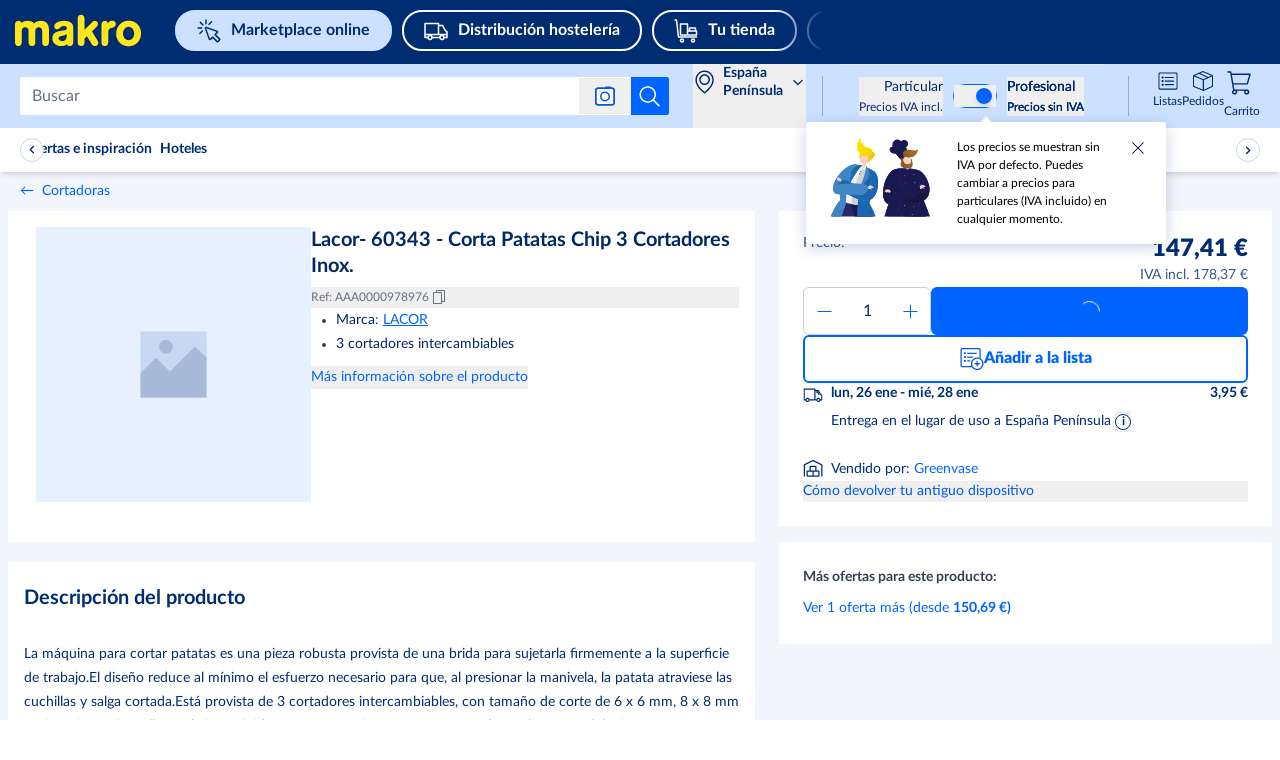

--- FILE ---
content_type: text/html; charset=utf-8
request_url: https://www.makro.es/marketplace/product/55edb4af-e8e8-4363-8772-2879f0d1a81e?fromSimilarProducts=1
body_size: 135970
content:
<!DOCTYPE html><html lang="es"><script id="__CONFIG__">
              window.__CONFIG__ = {"BASEPATH":"/marketplace"}
            </script><script id="__SENTRY_CONFIG__">
              window.__SENTRY_CONFIG__ = {"dsn":"https://75d475a0865542e1a7765404860ac816@cps-sentry.metro-markets.org/12","env":"production","tracesSampleRate":"0.2"}
            </script><head><meta charSet="utf-8" data-next-head=""/><meta name="google" content="notranslate" data-next-head=""/><base href="/" data-next-head=""/><meta name="viewport" content="width=device-width, initial-scale=1,  user-scalable=yes" data-next-head=""/><meta http-equiv="X-UA-Compatible" content="IE=edge" data-next-head=""/><meta name="msvalidate.01" content="AB616FE33531C8B60AD742C618BB0E57" data-next-head=""/><meta name="google-site-verification" content="SJirFO-r2s4gig5nUPXCR4pgDhdVEw1G_0-BO6D4TjY" data-next-head=""/><link rel="preload" href="https://mma-mp-de-production-cdn.prod.de.metro-marketplace.cloud/fonts/lato/Lato-Black.woff2" as="font" type="font/woff2" crossorigin="anonymous" data-next-head=""/><link rel="preload" href="https://mma-mp-de-production-cdn.prod.de.metro-marketplace.cloud/fonts/lato/Lato-BlackItalic.woff2" as="font" type="font/woff2" crossorigin="anonymous" data-next-head=""/><link rel="preload" href="https://mma-mp-de-production-cdn.prod.de.metro-marketplace.cloud/fonts/lato/Lato-Bold.woff2" as="font" type="font/woff2" crossorigin="anonymous" data-next-head=""/><link rel="preload" href="https://mma-mp-de-production-cdn.prod.de.metro-marketplace.cloud/fonts/lato/Lato-BoldItalic.woff2" as="font" type="font/woff2" crossorigin="anonymous" data-next-head=""/><link rel="preload" href="https://mma-mp-de-production-cdn.prod.de.metro-marketplace.cloud/fonts/lato/Lato-Regular.woff2" as="font" type="font/woff2" crossorigin="anonymous" data-next-head=""/><link rel="preload" href="https://mma-mp-de-production-cdn.prod.de.metro-marketplace.cloud/fonts/metro-ca/CAMetro-Black_v100.woff2" as="font" type="font/woff2" crossorigin="anonymous" data-next-head=""/><link rel="preload" href="https://mma-mp-de-production-cdn.prod.de.metro-marketplace.cloud/fonts/metro-ca/CAMetro-ExtraBold_v100.woff2" as="font" type="font/woff2" crossorigin="anonymous" data-next-head=""/><link rel="preload" href="https://mma-mp-de-production-cdn.prod.de.metro-marketplace.cloud/fonts/metro-ca/CAMetro-Bold_v100.woff2" as="font" type="font/woff2" crossorigin="anonymous" data-next-head=""/><link rel="preload" href="https://mma-mp-de-production-cdn.prod.de.metro-marketplace.cloud/fonts/metro-ca/CAMetro-Regular_v100.woff2" as="font" type="font/woff2" crossorigin="anonymous" data-next-head=""/><link rel="icon" type="image/png" href="marketplace/favicons/makro/favicon-16x16.png" sizes="16x16" data-next-head=""/><link rel="icon" type="image/png" href="marketplace/favicons/makro/favicon-32x32.png" sizes="32x32" data-next-head=""/><link rel="icon" type="image/png" href="marketplace/favicons/makro/favicon-96x96.png" sizes="96x96" data-next-head=""/><link rel="apple-touch-icon" href="marketplace/images/apple-touch-icons/touch-icon-iphone.png" data-next-head=""/><link rel="apple-touch-icon" href="marketplace/images/apple-touch-icons/touch-icon-ipad.png" sizes="72x72" data-next-head=""/><link rel="apple-touch-icon" href="marketplace/images/apple-touch-icons/touch-icon-iphone-retina.png" sizes="114x114" data-next-head=""/><link rel="apple-touch-icon" href="marketplace/images/apple-touch-icons/touch-icon-ipad-retina.png" sizes="144x144" data-next-head=""/><title data-next-head="">Lacor- 60343 - Corta Patatas Chip 3 Cortadores Inox. | Makro</title><meta name="robots" content="index,follow" data-next-head=""/><meta name="description" content="Miles de productos de hostelería ✔ Descuentos por volumen ✔ Pedido sin tarjeta Makro ➤ ¡Descúbrelo ya!" data-next-head=""/><meta property="og:title" content="Lacor- 60343 - Corta Patatas Chip 3 Cortadores Inox. | Makro" data-next-head=""/><meta property="og:description" content="La máquina para cortar patatas es una pieza robusta provista de una brida para sujetarla firmemente a la superficie de trabajo.El diseño reduce al mínimo el esfuerzo necesario para que, al presionar la manivela, la patata atraviese las cuchillas y salga cortada.Está provista de 3 cortadores intercambiables, con tamaño de corte de 6 x 6 mm, 8 x 8 mm y 10 x 10 mm.Con ella se obtiene rápidamente y sin esfuerzo patatas cortadas en bastones del mismo grosor, permitiendo una fritura homogénea" data-next-head=""/><meta property="og:url" content="https://www.makro.es/marketplace/product/55edb4af-e8e8-4363-8772-2879f0d1a81e" data-next-head=""/><meta property="og:image" content="https://mma-mp-de-production-cdn.prod.de.metro-marketplace.cloud/images/og/logo_og_es.jpg" data-next-head=""/><meta property="og:image:width" content="850" data-next-head=""/><meta property="og:image:height" content="412" data-next-head=""/><link rel="canonical" href="https://www.makro.es/marketplace/product/55edb4af-e8e8-4363-8772-2879f0d1a81e" data-next-head=""/><script id="product-schema" type="application/ld+json" data-next-head="">{"@context":"https://schema.org/","@type":"Product","sku":"AAA0000978976","description":"La máquina para cortar patatas es una pieza robusta provista de una brida para sujetarla firmemente a la superficie de trabajo.El diseño reduce al mínimo el esfuerzo necesario para que, al presionar la manivela, la patata atraviese las cuchillas y salga cortada.Está provista de 3 cortadores intercambiables, con tamaño de corte de 6 x 6 mm, 8 x 8 mm y 10 x 10 mm.Con ella se obtiene rápidamente y sin esfuerzo patatas cortadas en bastones del mismo grosor, permitiendo una fritura homogénea","name":"Lacor- 60343 - Corta Patatas Chip 3 Cortadores Inox.","image":[],"brand":{"@type":"Thing","name":"LACOR"},"offers":{"@type":"Offer","price":"147.41","priceCurrency":"EUR","itemCondition":"https://schema.org/NewCondition","availability":"https://schema.org/InStock"}}</script><link rel="preload" as="image" imageSrcSet="https://mma-mp-de-production-cdn.prod.de.metro-marketplace.cloud/images/product-main-placeholder.png 1x, https://mma-mp-de-production-cdn.prod.de.metro-marketplace.cloud/images/product-main-placeholder.png 2x" data-next-head=""/><link rel="preload" href="https://react.es.prod.de.metro-marketplace.cloud/marketplace/_next/static/css/3948c9f7735a222e.css" as="style"/><link rel="stylesheet" href="https://react.es.prod.de.metro-marketplace.cloud/marketplace/_next/static/css/3948c9f7735a222e.css" data-n-g=""/><link rel="preload" href="https://react.es.prod.de.metro-marketplace.cloud/marketplace/_next/static/css/c40f578246516864.css" as="style"/><link rel="stylesheet" href="https://react.es.prod.de.metro-marketplace.cloud/marketplace/_next/static/css/c40f578246516864.css" data-n-p=""/><noscript data-n-css=""></noscript><script defer="" nomodule="" src="https://react.es.prod.de.metro-marketplace.cloud/marketplace/_next/static/chunks/polyfills-42372ed130431b0a.js"></script><script defer="" src="https://react.es.prod.de.metro-marketplace.cloud/marketplace/_next/static/chunks/2579.fa8a4833fbeaa3d3.js"></script><script defer="" src="https://react.es.prod.de.metro-marketplace.cloud/marketplace/_next/static/chunks/9962.af7288cbcd341067.js"></script><script defer="" src="https://react.es.prod.de.metro-marketplace.cloud/marketplace/_next/static/chunks/3838.e613475529b0c26c.js"></script><script src="https://react.es.prod.de.metro-marketplace.cloud/marketplace/_next/static/chunks/webpack-5c6f9fd6695fa199.js" defer=""></script><script src="https://react.es.prod.de.metro-marketplace.cloud/marketplace/_next/static/chunks/framework-9d0aad89fb7a3a6e.js" defer=""></script><script src="https://react.es.prod.de.metro-marketplace.cloud/marketplace/_next/static/chunks/main-28b8b54aecb2e622.js" defer=""></script><script src="https://react.es.prod.de.metro-marketplace.cloud/marketplace/_next/static/chunks/pages/_app-aece861cb9d36d70.js" defer=""></script><script src="https://react.es.prod.de.metro-marketplace.cloud/marketplace/_next/static/chunks/7145-ff485237368da2fc.js" defer=""></script><script src="https://react.es.prod.de.metro-marketplace.cloud/marketplace/_next/static/chunks/9823-8777e4fd59923331.js" defer=""></script><script src="https://react.es.prod.de.metro-marketplace.cloud/marketplace/_next/static/chunks/9235-f47c00de25663e81.js" defer=""></script><script src="https://react.es.prod.de.metro-marketplace.cloud/marketplace/_next/static/chunks/3451-dddce483281ccc2f.js" defer=""></script><script src="https://react.es.prod.de.metro-marketplace.cloud/marketplace/_next/static/chunks/4560-6ab98c02cd06f954.js" defer=""></script><script src="https://react.es.prod.de.metro-marketplace.cloud/marketplace/_next/static/chunks/3361-b960b47fd602b7a5.js" defer=""></script><script src="https://react.es.prod.de.metro-marketplace.cloud/marketplace/_next/static/chunks/1379-571a02a10905cf08.js" defer=""></script><script src="https://react.es.prod.de.metro-marketplace.cloud/marketplace/_next/static/chunks/9541-a1fd133f29d070dd.js" defer=""></script><script src="https://react.es.prod.de.metro-marketplace.cloud/marketplace/_next/static/chunks/6875-f3ea873d5885af7a.js" defer=""></script><script src="https://react.es.prod.de.metro-marketplace.cloud/marketplace/_next/static/chunks/pages/product/%5BproductId%5D-860f630710884a49.js" defer=""></script><script src="https://react.es.prod.de.metro-marketplace.cloud/marketplace/_next/static/web-app-buyer-react-1831723/_buildManifest.js" defer=""></script><script src="https://react.es.prod.de.metro-marketplace.cloud/marketplace/_next/static/web-app-buyer-react-1831723/_ssgManifest.js" defer=""></script></head><body style="overflow-x:hidden"><div id="__next"> <div lang="es" class="bg-background-default antialiased"><div class="group/layout" data-source="web"><div></div><header class="relative z-[10] w-full bg-metro-blue-main lg:h-[64px]" id="header"><div class="mx-auto box-border block w-full max-w-xl" data-testid="container-component"><div class="flex h-auto flex-wrap justify-between lg:ml-[15px] lg:h-[64px] lg:flex-nowrap lg:items-center xl:ml-[20px] xlPlus:ml-0"><div class="mt-12px w-auto lg:mt-[-4px] xl:mr-[15px] false !mt-0px false" test-target="header-topline__logo__desktop"><a test-target="home-link" href="https://www.makro.es"><span class="sr-only">Navegar a home page</span><svg width="115" height="40" viewBox="-15 0 155 20" xmlns="http://www.w3.org/2000/svg" class="mt-[4px] fill-logo lg:hidden !mt-0"><path d="M49.611 6.163c5.94 0 9.486 2.406 9.486 6.434v15.624c0 2.226-1.713 3.612-3.538 3.612-.615 0-1.2-.157-1.695-.456-.41-.247-.746-.508-1.025-1.427l-.081-.267-.156.232c-.785 1.163-2.944 1.916-5.501 1.916a11.89 11.89 0 0 1-2.823-.329c-4.031-.995-6.342-3.817-6.342-7.739 0-6.074 5.53-7.144 11.259-7.798 2.099-.24 3.487-.4 3.487-2.296 0-1.469-.988-2.245-2.857-2.245-2.268 0-3.203.888-4.388 2.015-.494.478-1.536 1.276-2.966 1.276-.178 0-.359-.01-.537-.037-1.115-.158-1.853-1.12-2.08-2.707-.134-.946.154-1.842.86-2.662 1.594-1.85 5.252-3.146 8.897-3.146Zm2.83 13.519-.21.152c-.22.16-1.438.972-3.94 1.454-2.524.485-4.055.919-4.047 2.846.008 1.443 1.691 2.661 3.678 2.661 2.484 0 4.52-1.441 4.52-4.738v-2.375Zm-28.353-7.01c1.683 0 3.492 1.153 3.492 3.685v11.799c0 2.415 1.722 3.678 3.422 3.678 1.7 0 3.422-1.263 3.422-3.678V14.492c0-5.479-3.555-8.329-7.983-8.329-3.495 0-6.317 1.398-6.912 2.583l-.13.267-.13-.293c-.687-1.32-3.274-2.558-6.357-2.558-2.738 0-5.33.72-6.124 2.131l-.188.319-.072-.392c-.247-1.34-1.724-2.057-2.99-2.057C1.782 6.163 0 7.364 0 9.676v18.48c0 2.415 1.723 3.678 3.425 3.678 1.702 0 3.425-1.263 3.425-3.678v-11.8c0-2.551 1.799-3.715 3.47-3.715 1.671 0 3.47 1.164 3.47 3.716v11.799c0 2.415 1.724 3.678 3.426 3.678 1.7 0 3.422-1.263 3.422-3.678v-11.8c0-2.546 1.733-3.685 3.45-3.685Zm91.27-6.678c3.595 0 6.853 1.366 9.176 3.848 2.234 2.387 3.466 5.638 3.466 9.156 0 3.516-1.232 6.768-3.466 9.157-2.323 2.479-5.582 3.845-9.176 3.845-7.325 0-12.64-5.35-12.64-12.72 0-3.527 1.235-6.826 3.474-9.29 2.343-2.577 5.597-3.996 9.166-3.996Zm0 6.2c-3.125 0-5.667 3.143-5.667 7.004 0 3.762 2.435 6.6 5.667 6.6 3.23 0 5.667-2.838 5.667-6.6 0-3.86-2.543-7.003-5.667-7.003Zm-24.09-6.031c-1.732 0-3.487 1.309-3.487 3.812v18.379c0 2.284 1.713 3.479 3.404 3.479 1.693 0 3.406-1.195 3.406-3.48v-10.47c0-3.892 2.485-4.336 3.682-4.552 2.392-.428 3.869-1.727 4.049-3.562.127-1.629-.617-2.84-2.15-3.5-.403-.18-.894-.273-1.42-.273-1.553 0-3.585.855-4.298 2.44l-.183.406-.07-.44c-.234-1.47-1.654-2.239-2.933-2.239ZM78.075 30.054l-5.01-8.238-2.53 2.49v3.929c0 2.357-1.727 3.592-3.433 3.592-1.707 0-3.434-1.235-3.434-3.592V3.567c0-2.342 1.73-3.567 3.437-3.567 1.703 0 3.43 1.214 3.43 3.567v11.83l8.117-8.156c.701-.706 1.54-1.08 2.43-1.08.848 0 1.679.348 2.279.952 1.086 1.095 1.454 3.079-.305 4.852l-4.878 4.881 5.804 9.636c1.232 2.135.37 3.998-.951 4.827-.542.338-1.2.524-1.856.524-1.234 0-2.324-.613-3.079-1.745l-.021-.034Z" fill="#FFE61C"></path></svg><svg width="115" height="40" viewBox="0 0 132 35" xmlns="http://www.w3.org/2000/svg" class="hidden fill-logo lg:block lg:!min-w-[130px]"><path d="M49.611 6.163c5.94 0 9.486 2.406 9.486 6.434v15.624c0 2.226-1.713 3.612-3.538 3.612-.615 0-1.2-.157-1.695-.456-.41-.247-.746-.508-1.025-1.427l-.081-.267-.156.232c-.785 1.163-2.944 1.916-5.501 1.916a11.89 11.89 0 0 1-2.823-.329c-4.031-.995-6.342-3.817-6.342-7.739 0-6.074 5.53-7.144 11.259-7.798 2.099-.24 3.487-.4 3.487-2.296 0-1.469-.988-2.245-2.857-2.245-2.268 0-3.203.888-4.388 2.015-.494.478-1.536 1.276-2.966 1.276-.178 0-.359-.01-.537-.037-1.115-.158-1.853-1.12-2.08-2.707-.134-.946.154-1.842.86-2.662 1.594-1.85 5.252-3.146 8.897-3.146Zm2.83 13.519-.21.152c-.22.16-1.438.972-3.94 1.454-2.524.485-4.055.919-4.047 2.846.008 1.443 1.691 2.661 3.678 2.661 2.484 0 4.52-1.441 4.52-4.738v-2.375Zm-28.353-7.01c1.683 0 3.492 1.153 3.492 3.685v11.799c0 2.415 1.722 3.678 3.422 3.678 1.7 0 3.422-1.263 3.422-3.678V14.492c0-5.479-3.555-8.329-7.983-8.329-3.495 0-6.317 1.398-6.912 2.583l-.13.267-.13-.293c-.687-1.32-3.274-2.558-6.357-2.558-2.738 0-5.33.72-6.124 2.131l-.188.319-.072-.392c-.247-1.34-1.724-2.057-2.99-2.057C1.782 6.163 0 7.364 0 9.676v18.48c0 2.415 1.723 3.678 3.425 3.678 1.702 0 3.425-1.263 3.425-3.678v-11.8c0-2.551 1.799-3.715 3.47-3.715 1.671 0 3.47 1.164 3.47 3.716v11.799c0 2.415 1.724 3.678 3.426 3.678 1.7 0 3.422-1.263 3.422-3.678v-11.8c0-2.546 1.733-3.685 3.45-3.685Zm91.27-6.678c3.595 0 6.853 1.366 9.176 3.848 2.234 2.387 3.466 5.638 3.466 9.156 0 3.516-1.232 6.768-3.466 9.157-2.323 2.479-5.582 3.845-9.176 3.845-7.325 0-12.64-5.35-12.64-12.72 0-3.527 1.235-6.826 3.474-9.29 2.343-2.577 5.597-3.996 9.166-3.996Zm0 6.2c-3.125 0-5.667 3.143-5.667 7.004 0 3.762 2.435 6.6 5.667 6.6 3.23 0 5.667-2.838 5.667-6.6 0-3.86-2.543-7.003-5.667-7.003Zm-24.09-6.031c-1.732 0-3.487 1.309-3.487 3.812v18.379c0 2.284 1.713 3.479 3.404 3.479 1.693 0 3.406-1.195 3.406-3.48v-10.47c0-3.892 2.485-4.336 3.682-4.552 2.392-.428 3.869-1.727 4.049-3.562.127-1.629-.617-2.84-2.15-3.5-.403-.18-.894-.273-1.42-.273-1.553 0-3.585.855-4.298 2.44l-.183.406-.07-.44c-.234-1.47-1.654-2.239-2.933-2.239ZM78.075 30.054l-5.01-8.238-2.53 2.49v3.929c0 2.357-1.727 3.592-3.433 3.592-1.707 0-3.434-1.235-3.434-3.592V3.567c0-2.342 1.73-3.567 3.437-3.567 1.703 0 3.43 1.214 3.43 3.567v11.83l8.117-8.156c.701-.706 1.54-1.08 2.43-1.08.848 0 1.679.348 2.279.952 1.086 1.095 1.454 3.079-.305 4.852l-4.878 4.881 5.804 9.636c1.232 2.135.37 3.998-.951 4.827-.542.338-1.2.524-1.856.524-1.234 0-2.324-.613-3.079-1.745l-.021-.034Z" fill="#FFE61C"></path></svg></a></div><div class="order-2 mt-5px flex h-[44px] overflow-auto lg:ml-[20px] lg:mt-0 lg:max-w-[52%] xl:max-w-[70%] !mt-[10px] lg:!mt-0 false"><div class="flex justify-between !mx-0 swiper-container external-links !overflow-x-auto !overscroll-auto !pb-10px lg:!overflow-x-hidden lg:!pb-0" test-target="header-external-links__desktop"><div class="swiper-wrapper flex"><div class="swiper-slide first:ml-10px !w-fit lg:first:pl-0"><div class="prose"><a href="https://www.makro.es/marketplace" test-target="desktopBucketItem-0" data-testid=""><div class="bg-blue-tint-80 text-primary-main border-2 border-solid border-blue-tint-80 !rounded-full flex items-center whitespace-nowrap py-1px px-10px mr-20px lg:mr-10px mdl:mr-10p font-bold text-regular leading-[1.7] lg:py-5px lg:px-20px hover:border-transparent hover:bg-none desktopBucketItem-0"><svg data-testid="" aria-hidden="true" width="1px" height="100%" class="w-20px h-20px mr-10px lg:min-w-[24px] lg:h-24px" fill="" xmlns="http://www.w3.org/2000/svg" viewBox="0 0 24 24" xmlns:xlink="http://www.w3.org/1999/xlink"><g width="24" height="24" fill="none" stroke="#002d72" stroke-width="1.5"><path stroke-linejoin="round" stroke-miterlimit="10" d="m13.502 20.242 2.09-2.09 4.336 4.336a.75.75 0 0 0 1.06 0l1.498-1.497a.75.75 0 0 0 0-1.06l-4.336-4.337 2.09-2.09a.75.75 0 0 0-.278-1.237L9.48 8.524a.75.75 0 0 0-.958.958l3.743 10.482a.75.75 0 0 0 1.237.278z"></path><path stroke-linecap="round" d="M3.394 3.396 5.87 5.871m8.661-3.005-2.475 2.475m-6.717 6.717-2.475 2.475m1.75-5.588h-3.5m7.828-4.329v-3.5"></path></g></svg><span>Marketplace online</span></div></a></div></div><div class="swiper-slide first:ml-10px !w-fit lg:first:pl-0"><div class="prose"><a href="https://www.makro.es/distribucion-hosteleria" test-target="desktopBucketItem-1" data-testid=""><div class="bg-primary-main hover:bg-blue-shade-40 focus:ring-2 focus:ring-blue-shade-40 focus:ring-opacity-50 text-white-main transition border-2 border-solid border-white-main !rounded-full flex items-center whitespace-nowrap py-1px px-10px mr-20px lg:mr-10px mdl:mr-10p font-bold text-regular leading-[1.7] lg:py-5px lg:px-20px hover:border-transparent hover:!bg-white-rgba-30 desktopBucketItem-1"><svg data-testid="" aria-hidden="true" width="1px" height="100%" class="w-20px h-20px mr-10px lg:min-w-[24px] lg:h-24px" fill="" xmlns="http://www.w3.org/2000/svg" viewBox="0 0 24 24" xmlns:xlink="http://www.w3.org/1999/xlink"><g width="24" height="24" fill="none" stroke="#ffffff" stroke-linecap="round" stroke-linejoin="round" stroke-miterlimit="10" stroke-width="1.5"><path d="M18 20.5a2 2 0 1 1 0-4 2 2 0 0 1 0 4zM6 20.5a2 2 0 1 1 0-4 2 2 0 0 1 0 4z"></path><path d="M20 18.5h3V13l-2-2-2.5-4.5h-4v-2H1v14h3m12 0H8M14.5 5.5v10m8.5 0H1"></path></g></svg><span>Distribución hostelería</span></div></a></div></div><div class="swiper-slide first:ml-10px !w-fit lg:first:pl-0"><div class="prose"><a href="https://www.makro.es/tu-tienda" test-target="desktopBucketItem-2" data-testid=""><div class="bg-primary-main hover:bg-blue-shade-40 focus:ring-2 focus:ring-blue-shade-40 focus:ring-opacity-50 text-white-main transition border-2 border-solid border-white-main !rounded-full flex items-center whitespace-nowrap py-1px px-10px mr-20px lg:mr-10px mdl:mr-10p font-bold text-regular leading-[1.7] lg:py-5px lg:px-20px hover:border-transparent hover:!bg-white-rgba-30 desktopBucketItem-2"><svg data-testid="" aria-hidden="true" width="1px" height="100%" class="w-20px h-20px mr-10px lg:min-w-[24px] lg:h-24px" fill="" xmlns="http://www.w3.org/2000/svg" viewBox="0 0 24 24" xmlns:xlink="http://www.w3.org/1999/xlink"><g width="24" height="24" fill="none" style="stroke:#ffffff;stroke-width:1.5;stroke-miterlimit:10;stroke-linecap:round;stroke-linejoin:round"><path d="M8 23a1.5 1.5 0 1 1 0-3 1.5 1.5 0 0 1 0 3zM19 23a1.5 1.5 0 1 1 0-3 1.5 1.5 0 0 1 0 3zM1 1h1.5l2 17h18"></path><path d="M13.5 16v-4h9v4zm0 0h-7V5h7zm8-7h-6v3h6z"></path></g></svg><span>Tu tienda</span></div></a></div></div><div class="swiper-slide first:ml-10px !w-fit lg:first:pl-0"><div class="prose"><a href="https://www.makro.es/info-y-servicios/" test-target="desktopBucketItem-3" data-testid=""><div class="bg-primary-main hover:bg-blue-shade-40 focus:ring-2 focus:ring-blue-shade-40 focus:ring-opacity-50 text-white-main transition border-2 border-solid border-white-main !rounded-full flex items-center whitespace-nowrap py-1px px-10px mr-20px lg:mr-10px mdl:mr-10p font-bold text-regular leading-[1.7] lg:py-5px lg:px-20px hover:border-transparent hover:!bg-white-rgba-30 desktopBucketItem-3"><svg data-testid="" aria-hidden="true" width="1px" height="100%" class="w-20px h-20px mr-10px lg:min-w-[24px] lg:h-24px" fill="" xmlns="http://www.w3.org/2000/svg" viewBox="0 0 24 24" xmlns:xlink="http://www.w3.org/1999/xlink"><g width="24" height="24" fill="none" stroke="#ffffff" stroke-linejoin="round" stroke-miterlimit="10"><path stroke-linecap="round" stroke-width="1.5" d="M12 23c6.075 0 11-4.925 11-11S18.075 1 12 1 1 5.925 1 12s4.925 11 11 11z"></path><path stroke-linecap="round" stroke-width="1.5" d="M10 18h4m-4-8h2v7.556"></path><path d="M12 5.5a.5.5 0 1 0 0 1 .5.5 0 0 0 0-1z"></path></g></svg><span>Info &amp; Servicios</span></div></a></div></div></div><div class="swiper-button-p before:left-[20px] before:bg-gradient-to-l invisible flex flex-row flex-nowrap items-center w-[50px] absolute my-auto mx-0 top-0 bottom-0 z-[100] bg-primary-main text-white-main cursor-pointer last:right-0 first:left-0 lg:visible before:hidden before:py-10px before:px-0 before:from-primary-rgba-0 before:to-primary-main before:absolute before:w-[200%] before:h-[100%] before:z-[-1] lg:before:content !hidden h-[64px] bg-gradient-to-r from-primary-main bg-primary-rgba-0"><div class="flex justify-start w-6"><svg data-testid="" aria-hidden="true" width="32px" height="32px" class="block align-middle" fill="" xmlns="http://www.w3.org/2000/svg" viewBox="0 0 32 32" xmlns:xlink="http://www.w3.org/1999/xlink"><g fill="none" stroke="none" id="icon-/-chevron-left-2" stroke-width="1" fill-rule="evenodd"><g id="icon-color-chevron-2"><path d="M20.000173,23.999875 C20.000173,24.259875 19.900173,24.518875 19.700173,24.713875 C19.306173,25.100875 18.672173,25.094875 18.286173,24.699875 L10.286173,16.535875 C9.90517295,16.146875 9.90517295,15.523875 10.286173,15.135875 L17.965173,7.299875 C18.352173,6.904875 18.985173,6.898875 19.380173,7.285875 C19.774173,7.672875 19.779173,8.304875 19.394173,8.699875 L12.400173,15.835875 L19.714173,23.299875 C19.905173,23.494875 20.000173,23.746875 20.000173,23.999875" fill="currentColor"></path></g></g></svg></div></div><div class="swiper-button-n before:right-[18px] before:bg-gradient-to-r invisible flex flex-row flex-nowrap items-center w-[50px] absolute my-auto mx-0 top-0 bottom-0 z-[100] bg-primary-main text-white-main cursor-pointer last:right-0 first:left-0 lg:visible before:hidden before:py-10px before:px-0 before:from-primary-rgba-0 before:to-primary-main before:absolute before:w-[200%] before:h-[100%] before:z-[-1] lg:before:content false h-[64px] justify-end bg-gradient-to-l from-primary-main bg-primary-rgba-0"><div class="flex justify-end w-6"><svg data-testid="" aria-hidden="true" width="32px" height="32px" class="block align-middle" fill="" xmlns="http://www.w3.org/2000/svg" viewBox="0 0 32 32" xmlns:xlink="http://www.w3.org/1999/xlink"><g fill="none" stroke="none" stroke-width="1" fill-rule="evenodd"><path d="M12.3 7.286a.999.999 0 0 1 1.414.014l8 8.164a1 1 0 0 1 0 1.4L14.035 24.7a1 1 0 1 1-1.429-1.4l6.994-7.136L12.286 8.7a.996.996 0 0 1 .014-1.414Z" fill="none" stroke="none"></path></g></svg></div></div></div></div><div class="flex w-auto flex-1 justify-end lg:lg:order-2 lg:min-w-[25%]"></div></div></div></header><div id="subHeader" data-testid="subHeader" class="flex h-[64px] w-full flex-col justify-center bg-blue-tint-80 lg:px-20px lg:pb-0 xl:px-0px sticky top-0 z-30"><div class="px-4 lg:!px-0 xlPlus:!px-0px mx-auto box-border block w-full max-w-xl" data-testid="container-component"><div class="flex flex-row justify-between lg:justify-end"><div class="flex grow items-center"><div class="absolute left-[48px] right-[48px] flex transition-[width] duration-[150ms] ease-in-out lg:relative lg:left-0 lg:right-0 lg:w-full flex-row items-center lg:pl-0 "><div class="flex w-full" role="search"><form class="mx-[12px] box-border flex max-h-40px w-full flex-row items-center rounded-[2px] bg-white-main lg:mx-0 false" id="headerSearch" data-testid="search-bar-form" action="."><input class="placeholder:lato relative box-border !max-h-36px w-full rounded-[2px] !border-0 !py-[9px] font-lato text-[15.96px] text-black !shadow-none placeholder:text-grey-tint-40 bg-white border-[1px] rounded-sm caret-grey-tint-20 border-grey-tint-80 text-primary-main text-regular outline-none px-3 h-10 w-full focus:border-2 focus:border-blue-tint-40 hover:border-2 hover:border-blue-tint-40" type="text" placeholder="Buscar" data-testid="searchInputField" test-target="search-box-input" name="Buscar" aria-label="Buscar" autoComplete="off" id="Buscar" enterKeyHint="search" value=""/><div class="flex flex-row-reverse items-center"><button data-testid="search-submit-btn" type="submit" aria-label="Iniciar búsqueda" class="flex h-full items-center justify-center rounded-br-[2px] rounded-tr-[2px] bg-white-main p-7px hover:cursor-pointer hover:bg-blue-shade-20 md:!bg-info-main"><svg data-testid="SEARCH" aria-hidden="true" width="24px" height="24px" class="cursor-pointer" fill="" xmlns="http://www.w3.org/2000/svg" viewBox="0 0 32 32" xmlns:xlink="http://www.w3.org/1999/xlink"><path fill="#ffffff" stroke="none" d="M28.707,28.293 C29.098,28.684 29.098,29.316 28.707,29.707 C28.512,29.902 28.256,30 28,30 C27.744,30 27.488,29.902 27.293,29.707 L20.034,22.448 C18.126,24.04 15.674,25 13,25 C6.935,25 2,20.065 2,14 C2,7.935 6.935,3 13,3 C19.065,3 24,7.935 24,14 C24,16.673 23.039,19.125 21.448,21.034 L28.707,28.293 Z M4,14 C4,18.962 8.037,23 13,23 C17.963,23 22,18.962 22,14 C22,9.038 17.963,5 13,5 C8.037,5 4,9.038 4,14 Z"></path></svg></button><div class="relative"><button aria-label="Buscar por imagen" data-testid="search-by-photo-btn" type="submit" class="relative flex cursor-pointer items-center justify-center px-4 py-2"><svg data-testid="" aria-hidden="true" width="20px" height="20px" class="cursor-pointer" fill="" xmlns="http://www.w3.org/2000/svg" viewBox="0 0 20 20" xmlns:xlink="http://www.w3.org/1999/xlink"><svg width="20" height="20" viewBox="0 0 20 20" fill="#ffffff" xmlns="http://www.w3.org/2000/svg" stroke="none"><rect x="0.75" y="2.25" width="18.5" height="16.5" rx="2.25" stroke="#005AE0" stroke-width="1.5" stroke-linejoin="bevel"></rect><path fill-rule="evenodd" clip-rule="evenodd" d="M17 3H3C2.17157 3 1.5 3.67157 1.5 4.5V16.5C1.5 17.3284 2.17157 18 3 18H17C17.8284 18 18.5 17.3284 18.5 16.5V4.5C18.5 3.67157 17.8284 3 17 3ZM3 1.5C1.34315 1.5 0 2.84315 0 4.5V16.5C0 18.1569 1.34315 19.5 3 19.5H17C18.6569 19.5 20 18.1569 20 16.5V4.5C20 2.84315 18.6569 1.5 17 1.5H3Z" fill="#005AE0"></path><rect x="10" y="0.5" width="6" height="1.5" rx="0.75" fill="#005AE0"></rect><circle cx="10" cy="10.5" r="4.25" stroke="#005AE0" stroke-width="1.5"></circle></svg></svg></button><div data-testid="search-photo-modal" class="absolute flex z-50 flex-col top-0 h-[200px] font-lato left-1/2 -translate-x-[calc(50%-4px)] hidden"><div class="absolute bg-white-main border-none top-[47px] shadow-lg p-5 left-1/2 -translate-x-1/2 min-w-[340px] rounded-[2px] ml-[-5px]"><div class="absolute top-[-10px] rotate-180 content-[&#x27;&#x27;] border-l-[5px] border-r-[5px] border-t-[10px] border-white-main border-l-transparent border-r-transparent transform -translate-x-[5px] left-1/2"></div><div class="flex flex-col gap-6px"><div class="flex justify-between w-full"><p data-testid="search-photo-modal-title" class="flex items-center whitespace-nowrap flex-1 font-semibold text-metro-blue-main text-[16px] leading-[22px]">Buscar por imagen<span data-testid="new-badge" class="flex items-center justify-center text-tiny px-[6px] py-[2px] rounded-[6px] bg-metro-yellow text-metro-blue-main font-extrabold ml-1 font-metro-ca leading-[18px] min-w-[40px] h-[20px]">¡NUEVO!</span></p><div class="flex items-center"><button aria-hidden="true" tabindex="-1" aria-label="search by photo modal close button" data-testid="search-photo-modal-close-btn"><svg data-testid="SEARCH" aria-hidden="true" width="16px" height="16px" class="cursor-pointer" fill="" xmlns="http://www.w3.org/2000/svg" viewBox="0 0 32 32" xmlns:xlink="http://www.w3.org/1999/xlink"><path fill="#677283" stroke="none" d="M17.885 16l9.724-9.724a1.332 1.332 0 0 0 0-1.885 1.332 1.332 0 0 0-1.885 0L16 14.115 6.276 4.39a1.332 1.332 0 0 0-1.885 0 1.332 1.332 0 0 0 0 1.885L14.115 16 4.39 25.724A1.332 1.332 0 0 0 5.334 28c.341 0 .682-.13.942-.39L16 17.884l9.724 9.724a1.33 1.33 0 0 0 1.885 0 1.332 1.332 0 0 0 0-1.885L17.885 16z"></path></svg></button></div></div><div class="flex mt-1.5"><p class="m-0 text-base leading-5 text-metro-blue-main">Encuentra lo que estás buscando en Makro con la búsqueda por imágenes</p></div><div class="flex flex-col justify-between h-[104px] bg-grey-tint-95 p-4 items-center rounded-md"><svg data-testid="" aria-hidden="true" width="32px" height="32px" class="block align-middle" fill="" xmlns="http://www.w3.org/2000/svg" viewBox="0 0 32 32" xmlns:xlink="http://www.w3.org/1999/xlink"><path width="32" height="32" fill-rule="evenodd" clip-rule="evenodd" d="M10.5 9C11.327 9 12 9.673 12 10.5C12 11.327 11.327 12 10.5 12C9.673 12 9 11.327 9 10.5C9 9.673 9.673 9 10.5 9ZM10.5 14C12.43 14 14 12.43 14 10.5C14 8.57 12.43 7 10.5 7C8.57 7 7 8.57 7 10.5C7 12.43 8.57 14 10.5 14ZM25.876 27H6.26L12.89 18.354L15.943 20.402C16.398 20.708 17.013 20.589 17.324 20.138L20.207 15.947L25.876 27ZM6 5H26C26.552 5 27 5.449 27 6V24.809L21.223 13.543C21.063 13.23 20.749 13.025 20.397 13.002C20.047 12.977 19.708 13.144 19.509 13.433L16.236 18.19L13.224 16.169C12.786 15.875 12.193 15.974 11.873 16.392L5 25.356V6C5 5.449 5.448 5 6 5ZM26 3H6C4.346 3 3 4.346 3 6V26C3 27.654 4.346 29 6 29H26C27.654 29 29 27.654 29 26V6C29 4.346 27.654 3 26 3Z" fill="#99A1AD" stroke="none"></path></svg><button role="button" aria-label="CORE.ALL_PAGES.PHOTO_SEARCH.MODAL.CTA_ARIA_LABEL" type="button" data-testid="search-photo-modal-cta" class="rounded-sm transition px-4 py-1 bg-secondary-main hover:bg-blue-shade-20 focus:ring-2 focus:ring-blue-share-20 focus:ring-opacity-50 text-white-main transition !rounded-md font-lato text-base leading-5 font-semibold w-auto min-w-[128px] h-[32px] select-none whitespace-nowrap" id="search-photo-modal-cta">Cargar una imagen</button><input tabindex="-1" aria-hidden="true" aria-label="photo search input from modal" data-testid="search-photo-modal-file-input" type="file" accept=".jpg,.jpeg,.png,.webp,android/force-camera-workaround" class="hidden sr-only"/></div></div></div></div></div></div></form></div></div></div><span class="ml-6 hidden justify-center bg-metro-blue-tint-60 lg:flex"></span><div class="hidden h-full flex-none lg:flex" data-testid="region-selector"><button data-testid="region-selector" class="flex h-[64px] w-full cursor-pointer lg:w-[113px] hover:bg-blue-tint-90"><div class="flex items-center"><span class="size-6"><svg data-testid="" aria-hidden="true" width="24px" height="24px" class="block align-middle" fill="" xmlns="http://www.w3.org/2000/svg" viewBox="0 0 32 32" xmlns:xlink="http://www.w3.org/1999/xlink"><svg viewBox="0 0 25 24" fill="currentColor" xmlns="http://www.w3.org/2000/svg" stroke="none"><g id="Icon / medium / location"><path id="color" fill-rule="evenodd" clip-rule="evenodd" d="M11.6201 23.8582C11.7514 23.9528 11.9059 24 12.0596 24C12.2134 24 12.3679 23.9528 12.4991 23.8582C12.8711 23.589 21.6139 17.193 21.6139 10.0433C21.6139 4.31775 17.5069 0 12.0596 0C6.61237 0 2.50537 4.31775 2.50537 10.0433C2.50537 17.193 11.2481 23.589 11.6201 23.8582ZM4.00537 10.0433C4.00537 5.17275 7.46812 1.5 12.0596 1.5C16.6511 1.5 20.1139 5.17275 20.1139 10.0433C20.1139 15.573 13.8004 20.9332 12.0596 22.3057C10.3189 20.9332 4.00537 15.573 4.00537 10.0433ZM12.0596 15.1952C8.94937 15.1952 6.41887 12.6647 6.41887 9.55447C6.41887 6.44422 8.94937 3.91297 12.0596 3.91297C15.1699 3.91297 17.7011 6.44422 17.7011 9.55447C17.7011 12.6647 15.1699 15.1952 12.0596 15.1952ZM7.91887 9.55447C7.91887 7.27072 9.77587 5.41297 12.0596 5.41297C14.3434 5.41297 16.2011 7.27072 16.2011 9.55447C16.2011 11.8375 14.3434 13.6952 12.0596 13.6952C9.77587 13.6952 7.91887 11.8375 7.91887 9.55447Z" fill="#002D72"></path><mask id="mask0_283_2425" maskUnits="userSpaceOnUse" x="2" y="0" width="20" height="24"><path id="color_2" fill-rule="evenodd" clip-rule="evenodd" d="M11.6201 23.8582C11.7514 23.9528 11.9059 24 12.0596 24C12.2134 24 12.3679 23.9528 12.4991 23.8582C12.8711 23.589 21.6139 17.193 21.6139 10.0433C21.6139 4.31775 17.5069 0 12.0596 0C6.61237 0 2.50537 4.31775 2.50537 10.0433C2.50537 17.193 11.2481 23.589 11.6201 23.8582ZM4.00537 10.0433C4.00537 5.17275 7.46812 1.5 12.0596 1.5C16.6511 1.5 20.1139 5.17275 20.1139 10.0433C20.1139 15.573 13.8004 20.9332 12.0596 22.3057C10.3189 20.9332 4.00537 15.573 4.00537 10.0433ZM12.0596 15.1952C8.94937 15.1952 6.41887 12.6647 6.41887 9.55447C6.41887 6.44422 8.94937 3.91297 12.0596 3.91297C15.1699 3.91297 17.7011 6.44422 17.7011 9.55447C17.7011 12.6647 15.1699 15.1952 12.0596 15.1952ZM7.91887 9.55447C7.91887 7.27072 9.77587 5.41297 12.0596 5.41297C14.3434 5.41297 16.2011 7.27072 16.2011 9.55447C16.2011 11.8375 14.3434 13.6952 12.0596 13.6952C9.77587 13.6952 7.91887 11.8375 7.91887 9.55447Z" fill="white"></path></mask><g mask="url(#mask0_283_2425)"></g></g></svg></svg></span><span class="w-full overflow-hidden px-1.5 text-left font-lato text-[16px] font-bold leading-[18px] text-primary-main lg:ml-1.5 lg:px-0 lg:text-[14px]">España Península</span><span class="transform transition-transform"><span class="mt-2 size-6"><svg data-testid="" aria-hidden="true" width="16px" height="16px" class="block align-middle" fill="" xmlns="http://www.w3.org/2000/svg" viewBox="0 0 32 32" xmlns:xlink="http://www.w3.org/1999/xlink"><path fill="#002866" stroke="#002d72" d="M24.000298,12 C24.260298,12 24.519298,12.1 24.714298,12.3 C25.101298,12.694 25.095298,13.328 24.700298,13.714 L16.536298,21.714 C16.147298,22.095 15.524298,22.095 15.136298,21.714 L7.30029795,14.035 C6.90529795,13.648 6.89929795,13.015 7.28629795,12.62 C7.67329795,12.226 8.30529795,12.221 8.70029795,12.606 L15.836298,19.6 L23.300298,12.286 C23.495298,12.095 23.747298,12 24.000298,12"></path></svg></span></span></div></button><span class="mx-4 my-3 hidden w-1px justify-center !bg-metro-blue-tint-60 lg:flex"></span></div><output class="justify-center align-middle lg:flex" data-testid="price-switcher" aria-live="polite" aria-atomic="true"><div class="hidden justify-center align-middle lg:flex"><div class="mx-auto flex pt-0px font-lato md:pt-20px lg:pt-0" test-target="price-switcher"><div class="relative"><div tabindex="0" aria-describedby="" role="button" aria-label="Los precios se muestran sin IVA por defecto. Puedes cambiar a precios para particulares (IVA incluido) en cualquier momento." data-testid="on_click_and_hover"><div id="" class="tooltip prose block-as-p prose !right-[-327px] !top-[46px] !z-[20] flex !w-[360px] !cursor-default flex-row items-start justify-center !bg-white-main !px-8px !py-16px shadow-[0_4px_16px_0_rgb(0,45,114,0.2)] before:!border-b-white-main absolute rounded-sm bg-blue-tint-80 z-10 cursor-default text-center py-[13px] px-[25px] text-sm w-[207px] right-[2%] top-[18px] md:right-[-92px] before:absolute before:w-[3px] before:h-0 before:bottom-full before:left-[91%] md:before:left-[50%] md:before:translate-x-[-50%] before:border-x-[5px] before:border-x-transparent before:border-solid before:border-b-[6px] before:border-b-blue-tint-80" data-testid="tooltip_body" role="tooltip"><div><div class="relative mr-10px"><img alt="price type explanation" loading="lazy" width="133" height="85" decoding="async" data-nimg="1" class="my-0" style="color:transparent" src="https://mma-mp-de-production-cdn.prod.de.metro-marketplace.cloud/images/price-type-confirmation.svg"/></div></div><p aria-valuetext="" class="m-0 mr-[13px] flex-1 hyphens-auto break-normal text-left text-sm leading-[1.53] text-black">Los precios se muestran sin IVA por defecto.<!-- --> <!-- -->Puedes cambiar a precios para particulares (IVA incluido) en cualquier momento.</p><div><div class="relative mr-10px mt-2px cursor-pointer" data-testid="close_tooltip_icon"><svg data-testid="" aria-hidden="true" width="16px" height="20px" class="block align-middle" fill="" xmlns="http://www.w3.org/2000/svg" viewBox="0 0 32 32" xmlns:xlink="http://www.w3.org/1999/xlink"><path fill="#001432" stroke="none" d="M13.0371602,11.9765 L23.4833301,22.4226699 C23.7762233,22.7155631 23.7762233,23.1904369 23.4833301,23.4833301 C23.1904369,23.7762233 22.7155631,23.7762233 22.4226699,23.4833301 L11.9765,13.0371602 L1.53033009,23.4833301 C1.23743687,23.7762233 0.762563133,23.7762233 0.469669914,23.4833301 C0.176776695,23.1904369 0.176776695,22.7155631 0.469669914,22.4226699 L10.9158398,11.9765 L0.469669914,1.53033009 C0.176776695,1.23743687 0.176776695,0.762563133 0.469669914,0.469669914 C0.762563133,0.176776695 1.23743687,0.176776695 1.53033009,0.469669914 L11.9765,10.9158398 L22.4226699,0.469669914 C22.7155631,0.176776695 23.1904369,0.176776695 23.4833301,0.469669914 C23.7762233,0.762563133 23.7762233,1.23743687 23.4833301,1.53033009 L13.0371602,11.9765 Z"></path></svg></div></div></div></div></div><div class="mt-20px flex w-full items-center justify-center text-base md:mt-0 md:text-regular xl:border-0 xl:py-0 xl:pl-20px xl:pr-0 border-y px-20px py-10px"><button class="prose flex cursor-pointer flex-col text-primary-main transition-all duration-[450ms]  items-end" aria-hidden="true" tabindex="-1"><p class="m-0 whitespace-nowrap text-base leading-[1.5]" data-testid="price">Particular</p><p class="m-0 whitespace-nowrap text-sm leading-[1.5]">Precios IVA incl.</p></button><div class="relative w-44px h-24px mx-10px flex items-center rounded-full border border-secondary-main"><button class="w-full h-full" role="switch" aria-checked="true" aria-labelledby="switch-label" tabindex="0" aria-live="polite" data-testid="switch"><div class="absolute top-3px left-0 bg-secondary-main w-16px h-16px rounded-full shadow-md duration-300 ease-in-out" style="transform:translateX(calc(100% + 6px))" aria-hidden="true"></div><span data-testid="switch-screen-reader-only-text" class="sr-only">Profesional Precios sin IVA </span></button></div><button class="prose flex cursor-pointer flex-col items-start text-primary-main transition-all duration-[450ms] text-shadow-main" aria-hidden="true" tabindex="-1"><p class="m-0 whitespace-nowrap text-base leading-[1.5]">Profesional</p><p class="m-0 whitespace-nowrap text-sm leading-[1.5]">Precios sin IVA</p></button></div></div></div></output><div class="xl:flex"></div><span class="mx-6 hidden w-1px justify-center bg-metro-blue-tint-60 lg:flex my-3"></span><nav class="flex items-center justify-center gap-x-4 pt-1 lg:pt-0"><ul class="hidden gap-x-4 text-sm lg:flex"><li class="flex flex-col items-center"><a class="flex flex-col items-center" data-testid="shopping-list-link" href="https://www.makro.es/marketplace/shopping-lists"><svg data-testid="mini_cart" aria-hidden="true" width="20" height="20" class="h-5 w-5" fill="" xmlns="http://www.w3.org/2000/svg" xmlns:xlink="http://www.w3.org/1999/xlink"><svg width="20" height="20" viewBox="0 0 20 20" fill="none" xmlns="http://www.w3.org/2000/svg"><path fill-rule="evenodd" clip-rule="evenodd" d="M19 17.2C19 17.7523 18.5523 18.2 18 18.2H2C1.44772 18.2 1 17.7523 1 17.2V3C1 2.44772 1.44772 2 2 2H18C18.5523 2 19 2.44772 19 3V17.2Z" stroke="#002D72" stroke-width="1.2" stroke-linejoin="round"></path><mask id="path-2-inside-1_982_6092" fill="white"><ellipse cx="4.60068" cy="6.49985" rx="0.9" ry="0.9"></ellipse></mask><ellipse cx="4.60068" cy="6.49985" rx="0.9" ry="0.9" fill="black"></ellipse><path d="M4.30068 6.49985C4.30068 6.33417 4.435 6.19985 4.60068 6.19985V8.59985C5.76048 8.59985 6.70068 7.65965 6.70068 6.49985H4.30068ZM4.60068 6.19985C4.76637 6.19985 4.90068 6.33417 4.90068 6.49985H2.50068C2.50068 7.65965 3.44089 8.59985 4.60068 8.59985V6.19985ZM4.90068 6.49985C4.90068 6.66554 4.76637 6.79985 4.60068 6.79985V4.39985C3.44089 4.39985 2.50068 5.34006 2.50068 6.49985H4.90068ZM4.60068 6.79985C4.435 6.79985 4.30068 6.66554 4.30068 6.49985H6.70068C6.70068 5.34006 5.76048 4.39985 4.60068 4.39985V6.79985Z" fill="#002D72" mask="url(#path-2-inside-1_982_6092)"></path><mask id="path-4-inside-2_982_6092" fill="white"><ellipse cx="4.60068" cy="10.0998" rx="0.9" ry="0.9"></ellipse></mask><ellipse cx="4.60068" cy="10.0998" rx="0.9" ry="0.9" fill="black"></ellipse><path d="M4.30068 10.0998C4.30068 9.93414 4.435 9.79983 4.60068 9.79983V12.1998C5.76048 12.1998 6.70068 11.2596 6.70068 10.0998H4.30068ZM4.60068 9.79983C4.76637 9.79983 4.90068 9.93414 4.90068 10.0998H2.50068C2.50068 11.2596 3.44089 12.1998 4.60068 12.1998V9.79983ZM4.90068 10.0998C4.90068 10.2655 4.76637 10.3998 4.60068 10.3998V7.99983C3.44089 7.99983 2.50068 8.94003 2.50068 10.0998H4.90068ZM4.60068 10.3998C4.435 10.3998 4.30068 10.2655 4.30068 10.0998H6.70068C6.70068 8.94003 5.76048 7.99983 4.60068 7.99983V10.3998Z" fill="#002D72" mask="url(#path-4-inside-2_982_6092)"></path><mask id="path-6-inside-3_982_6092" fill="white"><ellipse cx="4.60068" cy="13.6998" rx="0.9" ry="0.9"></ellipse></mask><ellipse cx="4.60068" cy="13.6998" rx="0.9" ry="0.9" fill="black"></ellipse><path d="M4.30068 13.6998C4.30068 13.5341 4.435 13.3998 4.60068 13.3998V15.7998C5.76048 15.7998 6.70068 14.8596 6.70068 13.6998H4.30068ZM4.60068 13.3998C4.76637 13.3998 4.90068 13.5341 4.90068 13.6998H2.50068C2.50068 14.8596 3.44089 15.7998 4.60068 15.7998V13.3998ZM4.90068 13.6998C4.90068 13.8655 4.76637 13.9998 4.60068 13.9998V11.5998C3.44089 11.5998 2.50068 12.54 2.50068 13.6998H4.90068ZM4.60068 13.9998C4.435 13.9998 4.30068 13.8655 4.30068 13.6998H6.70068C6.70068 12.54 5.76048 11.5998 4.60068 11.5998V13.9998Z" fill="#002D72" mask="url(#path-6-inside-3_982_6092)"></path><path d="M7.30078 6.49988H15.4008" stroke="#002D72" stroke-width="1.2" stroke-linecap="round"></path><path d="M7.30078 10.0999H15.4008" stroke="#002D72" stroke-width="1.2" stroke-linecap="round"></path><path d="M7.30078 13.6998H15.4008" stroke="#002D72" stroke-width="1.2" stroke-linecap="round"></path></svg></svg><span class="prose text-sm text-primary-main">Listas</span></a></li><li class="flex flex-col items-center"><a class="flex flex-col items-center" data-testid="orders-history-link" href="https://www.makro.es/marketplace/account/orders-history"><svg data-testid="mini_cart" aria-hidden="true" width="20" height="20" class="h-5 w-5" fill="" xmlns="http://www.w3.org/2000/svg" viewBox="0 0 20 20" xmlns:xlink="http://www.w3.org/1999/xlink"><svg width="20" height="20" viewBox="0 0 20 20" fill="none" xmlns="http://www.w3.org/2000/svg" stroke="none"><path fill-rule="evenodd" clip-rule="evenodd" d="M9.78024 0.0457089C9.92042 -0.0152369 10.0796 -0.0152363 10.2198 0.0457106L19.6684 4.15387C19.8697 4.24137 19.9998 4.4399 19.9998 4.65934V15.3406C19.9998 15.5568 19.8735 15.753 19.6767 15.8424L10.6389 19.9506C10.4996 20.0139 10.3401 20.0165 10.1988 19.9576L0.339189 15.8494C0.133793 15.7638 0 15.5631 0 15.3406V4.65934C0 4.4399 0.13017 4.24136 0.331413 4.15387L9.78024 0.0457089ZM1.10236 5.48611L9.85965 9.13498V18.622L1.10236 14.9732V5.48611ZM10.962 18.5928L18.8975 14.9857V5.51534L10.962 9.12244V18.5928ZM10.4013 8.16643L13.8564 6.59585L6.03389 2.8766L1.95836 4.64855L10.4013 8.16643ZM7.37488 2.29356L15.1689 5.99926L18.0921 4.67054L10 1.15221L7.37488 2.29356Z" fill="#002D72"></path></svg></svg><span class="prose text-sm text-primary-main">Pedidos</span></a></li><li class="flex flex-row items-center gap-4 text-sm lg:relative"><div class="xl:relative  " data-testid="mini_cart_container" id="mini_cart-container"><div class="flex items-center hover:cursor-pointer lg:p-0"><div role="link" tabindex="0" data-testid="cart_page_link" test-target="cart-link" class="duration-850 prose flex flex-col items-center justify-center opacity-100 delay-200 ease-in-out"><p class="sr-only">Carrito</p><svg data-testid="mini_cart" aria-hidden="true" width="30px" height="30px" class="block align-middle" fill="" xmlns="http://www.w3.org/2000/svg" viewBox="0 0 32 32" xmlns:xlink="http://www.w3.org/1999/xlink"><path fill="#002d72" stroke="none" d="M22.4,14l2.9-10.3c0.1-0.2,0-0.5-0.1-0.7c-0.1-0.2-0.4-0.3-0.6-0.3H5L4.7,0.9C4.6,0.5,4.3,0.3,4,0.3H1 C0.6,0.3,0.2,0.6,0.2,1S0.6,1.8,1,1.8h2.3l3.2,18.4c-0.7,0.5-1.2,1.3-1.2,2.2c0,1.5,1.2,2.8,2.8,2.8s2.8-1.2,2.8-2.8 c0-0.5-0.1-0.9-0.3-1.2h7.9c-0.2,0.4-0.3,0.8-0.3,1.2c0,1.5,1.2,2.8,2.8,2.8s2.8-1.2,2.8-2.8s-1.2-2.8-2.8-2.8H7.9l-0.9-5.1h14.6 C22,14.5,22.3,14.3,22.4,14z M9.3,22.4c0,0.7-0.6,1.2-1.2,1.2s-1.2-0.6-1.2-1.2s0.6-1.2,1.2-1.2S9.3,21.7,9.3,22.4z M22.1,22.4 c0,0.7-0.6,1.2-1.2,1.2s-1.2-0.6-1.2-1.2s0.6-1.2,1.2-1.2S22.1,21.7,22.1,22.4z M6.8,13L5.3,4.3h18.2L21.1,13H6.8z" id="mini-cart-path-1"></path></svg><p class="my-0 hidden cursor-pointer text-sm text-primary-main lg:block">Carrito<span class="sr-only">, <!-- -->0<!-- --> <!-- -->Productos</span></p></div></div></div></li></ul></nav></div></div></div><span data-testid="blue-filter"><div class=""></div></span><div class="lg:hidden" role="alert" aria-live="polite" data-testid="explanation_banner"><div class="prose box-border flex flex-row items-start justify-between bg-white-main m-8px p-12px"><div class="mr-16px"><p class="m-0 hyphens-auto break-normal text-base leading-[1.29]">Los precios se muestran sin IVA por defecto.<!-- --> <button class="cursor-pointer text-base font-light text-secondary-main" data-testid="price-switch-banner-btn">Cambiar a precios para particulares (IVA incluido).</button></p></div><button class="ml-12px mr-8px mt-2px cursor-pointer" data-testid="explanation_banner_close" aria-label="Cerrar"><svg data-testid="" aria-hidden="true" width="16px" height="20px" class="block align-middle" fill="" xmlns="http://www.w3.org/2000/svg" viewBox="0 0 32 32" xmlns:xlink="http://www.w3.org/1999/xlink"><path fill="#001432" stroke="none" d="M13.0371602,11.9765 L23.4833301,22.4226699 C23.7762233,22.7155631 23.7762233,23.1904369 23.4833301,23.4833301 C23.1904369,23.7762233 22.7155631,23.7762233 22.4226699,23.4833301 L11.9765,13.0371602 L1.53033009,23.4833301 C1.23743687,23.7762233 0.762563133,23.7762233 0.469669914,23.4833301 C0.176776695,23.1904369 0.176776695,22.7155631 0.469669914,22.4226699 L10.9158398,11.9765 L0.469669914,1.53033009 C0.176776695,1.23743687 0.176776695,0.762563133 0.469669914,0.469669914 C0.762563133,0.176776695 1.23743687,0.176776695 1.53033009,0.469669914 L11.9765,10.9158398 L22.4226699,0.469669914 C22.7155631,0.176776695 23.1904369,0.176776695 23.4833301,0.469669914 C23.7762233,0.762563133 23.7762233,1.23743687 23.4833301,1.53033009 L13.0371602,11.9765 Z"></path></svg></button></div></div><nav aria-label="Categorías" class="app__top-categories-navbar relative z-[6] hidden bg-white-main px-5 shadow-md lg:block xl:px-0"><div class="relative mx-auto box-border block w-full max-w-xl" data-testid="container-component"><div class="relative px-0 font-lato after:absolute after:bottom-0 after:right-0 after:top-0 after:w-[64px] after:bg-[linear-gradient(90deg,rgba(255,255,255,0)_0%,#FFF_52.35%)] false "><span data-testid="carousel-arrow" class="
        left-0 absolute inset-y-0 bottom-0 top-[10px] z-10 flex h-6 w-6 cursor-pointer rounded-full border-[1px] border-metro-blue-tint-80 bg-white-main text-primary-main hover:border-[1px] hover:border-primary-main hover:text-primary-main"><svg data-testid="" aria-hidden="true" width="100%" height="100%" class="block align-middle" fill="" xmlns="http://www.w3.org/2000/svg" viewBox="0 0 32 32" xmlns:xlink="http://www.w3.org/1999/xlink"><path fill="currentColor" stroke="none" d="M12.5 15.5C12.5 15.244 12.598 14.988 12.793 14.793L17.293 10.293C17.684 9.90201 18.316 9.90201 18.707 10.293C19.098 10.684 19.098 11.316 18.707 11.707L14.914 15.5L18.707 19.293C19.098 19.684 19.098 20.316 18.707 20.707C18.316 21.098 17.684 21.098 17.293 20.707L12.793 16.207C12.598 16.012 12.5 15.756 12.5 15.5"></path></svg></span><span data-testid="carousel-arrow" class="
        right-0 absolute inset-y-0 bottom-0 top-[10px] z-10 flex h-6 w-6 cursor-pointer rounded-full border-[1px] border-metro-blue-tint-80 bg-white-main text-primary-main hover:border-[1px] hover:border-primary-main hover:text-primary-main"><svg data-testid="" aria-hidden="true" width="100%" height="100%" class="block align-middle" fill="" xmlns="http://www.w3.org/2000/svg" viewBox="0 0 32 32" xmlns:xlink="http://www.w3.org/1999/xlink"><path fill="currentColor" stroke="none" d="M19.5 16.5C19.5 16.756 19.402 17.012 19.207 17.207L14.707 21.707C14.316 22.098 13.684 22.098 13.293 21.707C12.902 21.316 12.902 20.684 13.293 20.293L17.086 16.5L13.293 12.707C12.902 12.316 12.902 11.684 13.293 11.293C13.684 10.902 14.316 10.902 14.707 11.293L19.207 15.793C19.402 15.988 19.5 16.244 19.5 16.5"></path></svg></span><div data-testid="scrollable" class="relative w-full overflow-x-scroll no-scrollbar"><ul class="flex w-full gap-5"><li><a href="https://www.makro.es/marketplace/content/all-offers" class="!h-[44px] flex justify-center items-center whitespace-nowrap font-semibold font-lato text-[14px] border-b-2 border-transparent leading-5 text-primary-main hover:border-primary-main transition-all duration-300 px-1 cursor-pointer swiper-slide !w-fit" data-testid="categories-item" data-name="scrollableElement">Ofertas e inspiración</a></li><li data-name="scrollableElement" class="empty:hidden"><a href="https://www.makro.es/marketplace/content/suministros-para-hotel" class="!h-[44px] flex justify-center items-center whitespace-nowrap font-semibold font-lato text-[14px] border-b-2 border-transparent leading-5 text-primary-main hover:border-primary-main transition-all duration-300 px-1 cursor-pointer  ">Hoteles</a></li></ul></div></div><div class="opacity-0 absolute left-0 right-0 z-10 bg-white-main transition-[opacity] duration-[300ms] ease-[cubic-bezier(0.25,0.8,0.25,1)] will-change-[opacity]"></div></div><div style="margin-top:172px" class="opacity-0 pointer-events-none fixed left-0 top-0 z-0 h-[100vh] w-[100vw] bg-grey-main shadow-[-4px_-6px_6px_-1px_rgba(0,0,0,0.1)] transition-[opacity] duration-[300ms] ease-[cubic-bezier(0.25,0.8,0.25,1)] will-change-[opacity]"></div></nav><div role="region" aria-label="Notifications (F8)" tabindex="-1" style="pointer-events:none"><ol tabindex="-1" class="fixed top-0 z-[100] flex max-h-screen w-full flex-col-reverse p-4 sm:bottom-0 sm:right-0 sm:top-auto sm:flex-col md:max-w-[420px]"></ol></div><div class="min-h-[100vh] " id="main-content"><div class="prose p-0 xs-md:px-0 md-xl:px-2 md-xl:py-0 mx-auto box-border block w-full max-w-xl" data-testid="container-component"><div class="hidden is-companion:!block md:block !block" data-testid="product-breadcrumbs"><nav data-testid="breadcrumbs-desktop" class="flex mb-5 mt-5 min-h-full hidden xl:block 2xl:block text-[14px]"><ol class="inline-flex items-center text-secondary-main p-0 m-0"><li class="inline-flex items-center cursor-pointer m-0 after:content-[&#x27;/&#x27;] after:mx-[0.2625rem] last:after:content-none p-0"><a href="https://www.makro.es/marketplace" class="pl-0 text-secondary-main hover:underline whitespace-nowrap pr-[1px]">Página principal</a></li><li class="inline-flex items-center cursor-pointer m-0 after:content-[&#x27;/&#x27;] after:mx-[0.2625rem]  last:after:content-none p-0 "><a href="https://www.makro.es/marketplace/c/electrodomesticos-de-cocina" class="text-secondary-main hover:underline whitespace-nowrap px-[1px]">Electrodomésticos de cocina</a></li><li class="inline-flex items-center cursor-pointer m-0 after:content-[&#x27;/&#x27;] after:mx-[0.2625rem]  last:after:content-none p-0 "><a href="https://www.makro.es/marketplace/c/utensilios-pequenos-1" class="text-secondary-main hover:underline whitespace-nowrap px-[1px]">Procesadores de alimentos profesionales</a></li><li class="inline-flex items-center cursor-pointer m-0 after:content-[&#x27;/&#x27;] after:mx-[0.2625rem]  last:after:content-none p-0 "><a href="https://www.makro.es/marketplace/c/cortar" class="text-secondary-main hover:underline whitespace-nowrap px-[1px]">Máquinas de corte y trituración</a></li><li class="inline-flex items-center cursor-pointer m-0 after:content-[&#x27;/&#x27;] after:mx-[0.2625rem]  last:after:content-none p-0"><a href="https://www.makro.es/marketplace/c/cortadoras" class="text-secondary-main hover:underline whitespace-nowrap px-[1px]">Cortadoras</a></li></ol></nav><nav data-testid="back-button-companion" class="min-h-full hidden is-companion:block text-base pl-3"><ol class="inline-flex items-center text-secondary-main p-0 m-0"><li class="inline-flex items-center cursor-pointer p-0"><a href="/" class="p-2 text-secondary-main hover:underline before:content-[&#x27;←&#x27;] before:pr-2">Atrás</a></li></ol></nav><nav data-testid="breadcrumbs-mobile" class="flex min-h-full xl:hidden 2xl:hidden text-base pl-3 is-companion:hidden"><ol class="inline-flex items-center text-secondary-main p-0 m-0"><li class="inline-flex items-center cursor-pointer before:content-[&#x27;←&#x27;] p-0"><a href="https://www.makro.es/marketplace/c/cortadoras" class="p-2 text-secondary-main hover:underline">Cortadoras</a></li></ol></nav></div><div class="flex flex-col justify-between lg:flex-row"><div class="flex max-h-[67%] flex-col lg:mr-6 lg:max-w-[61%] lg:[flex:61] xl:max-w-[67%] xl:[flex:67]"><div class="flex flex-col lg-lgXl:flex-col w-full bg-white-main xs-mdMinus:px-4 py-4 lgXl:p-4 px-3 lg-xlMinus:pb-4 md:flex-row md:flex-nowrap gap-0 md:gap-10 lg-lgXl:gap-2 lgXl:gap-8"><div class="md:flex-[1_1_100%] md:max-w-[fit-content] lg-lgXl:max-w-[100%]"><div class="block sticky top-3 z-[5]"><div class="md:hidden swiper-container image-carousel overflow-hidden relative max-w-100%"><div id="product-image-mobile" class="swiper-wrapper flex items-center"><div class="swiper-slide !w-full !flex !w-max-100% justify-center items-center"><img alt="Image" draggable="false" loading="eager" width="300" height="300" decoding="async" data-nimg="1" class="object-contain !min-h-[300px] !max-h-[400px] m-0 w-full" style="color:transparent" srcSet="https://mma-mp-de-production-cdn.prod.de.metro-marketplace.cloud/images/product-main-placeholder.png 1x, https://mma-mp-de-production-cdn.prod.de.metro-marketplace.cloud/images/product-main-placeholder.png 2x" src="https://mma-mp-de-production-cdn.prod.de.metro-marketplace.cloud/images/product-main-placeholder.png"/></div></div></div><div data-testid="carousel-bullets" class="bottom-0 mb-2 text-center md:hidden"></div><div data-testid="desktop-carousel-image" class="relative mb-6 box-border hidden place-content-stretch items-stretch justify-center md:flex xl:mb-2"><div class="flex flex-col"><div class="mr-3 hidden md:flex md:flex-col md:h-[365px] lg:h-[275px] xl:h-[410px] lg-lgXl:h-full lg-lgXl:max-h-[375px]"><button class="!flex flex-row flex-nowrap justify-center items-center z-[5] cursor-pointer my-auto mx-0 w-52px text-blue-shade-60 h-[48px] text-metro-blue-tint-80 pointer-events-none cursor-default absolute top-0 bg-white-main transition-all !duration-500 invisible !z-0 opacity-0" data-testid="swiper-button-p" aria-label="carousel arrow up"><svg data-testid="" aria-hidden="true" width="24px" height="24px" class="block align-middle" fill="" xmlns="http://www.w3.org/2000/svg" viewBox="0 0 32 32" xmlns:xlink="http://www.w3.org/1999/xlink"><path fill="#002D72" stroke="#002D72" d="M8.00029795,19.99975 C7.74029795,19.99975 7.48129795,19.89975 7.28629795,19.69975 C6.89929795,19.30575 6.90529795,18.67175 7.30029795,18.28575 L15.464298,10.28575 C15.853298,9.90475 16.476298,9.90475 16.864298,10.28575 L24.700298,17.96475 C25.095298,18.35175 25.101298,18.98475 24.714298,19.37975 C24.327298,19.77375 23.695298,19.77875 23.300298,19.39375 L16.164298,12.39975 L8.70029795,19.71375 C8.50529795,19.90475 8.25329795,19.99975 8.00029795,19.99975"></path></svg></button><div class="swiper-container image-carousel max-h-100% relative flex overflow-hidden"><div class="swiper-wrapper flex flex-col"></div></div><button class="!flex flex-row flex-nowrap justify-center items-center z-[5] cursor-pointer my-auto mx-0 w-52px text-blue-shade-60 h-[48px] text-metro-blue-tint-80 pointer-events-none cursor-default absolute bg-white-main transition-all !duration-500 bottom-0 invisible !z-0 opacity-0" data-testid="swiper-button-n" aria-label="carousel arrow down"><svg data-testid="" aria-hidden="true" width="24px" height="24px" class="block align-middle" fill="" xmlns="http://www.w3.org/2000/svg" viewBox="0 0 32 32" xmlns:xlink="http://www.w3.org/1999/xlink"><path fill="#002D72" stroke="#002D72" d="M24.000298,12 C24.260298,12 24.519298,12.1 24.714298,12.3 C25.101298,12.694 25.095298,13.328 24.700298,13.714 L16.536298,21.714 C16.147298,22.095 15.524298,22.095 15.136298,21.714 L7.30029795,14.035 C6.90529795,13.648 6.89929795,13.015 7.28629795,12.62 C7.67329795,12.226 8.30529795,12.221 8.70029795,12.606 L15.836298,19.6 L23.300298,12.286 C23.495298,12.095 23.747298,12 24.000298,12"></path></svg></button></div></div><div id="product-media-preview" class="flex w-full flex-col"><div class="flex justify-center md:h-[365px] md:w-[365px] lg:h-[275px] lg:w-[275px] xl:h-[393px] xl:w-[393px] lg-lgXl:h-full lg-lgXl:max-h-[375px] lg-lgXl:w-full"><div data-testid="desktop-carousel-image-modal-link" class="relative flex place-content-center items-center justify-center"><img alt="Default" draggable="false" loading="lazy" width="419" height="393" decoding="async" data-nimg="1" style="color:transparent" src="https://mma-mp-de-production-cdn.prod.de.metro-marketplace.cloud/images/product-main-placeholder.png"/></div></div><div class="mb-2 content-center justify-center text-base text-grey-tint-40 xs:hidden xl:flex">Pasa el ratón por encima de la imagen para ampliarla</div></div></div><div class="md-xxxl:ml-16"></div></div></div><div class="md-xxxl:w-[30%] lg-lgXl:w-full flex flex-col gap-2 md:flex-[1_1_100%]"><div class="md-xxxl:w-full"><div class="prose flex flex-col"><h1 test-target="PRODUCT_TITLE.MOBILE" id="product-title" tabindex="0" class="mb-0 text-lg font-bold !leading-6 text-blue-shade-60 subpixel-antialiased [overflow-wrap:anywhere] md:text-[20px] md:!leading-[26px]">Lacor- 60343 - Corta Patatas Chip 3 Cortadores Inox.</h1><button class="group/product-mid inline-flex relative text-grey-tint-40 text-sm cursor-pointer mt-2" aria-label="Copiar MID AAA0000978976">Ref<!-- -->: <!-- -->AAA0000978976<div class="relative" id="clipboard"><svg data-testid="" aria-hidden="true" width="20px" height="20px" class="text-grey-tint-40 group-hover/product-mid:text-blue-main group-[.is-opened]/product-mid:text-blue-main" fill="" xmlns="http://www.w3.org/2000/svg" viewBox="0 0 20 20" xmlns:xlink="http://www.w3.org/1999/xlink"><svg width="20" height="20" viewBox="0 0 20 20" xmlns="http://www.w3.org/2000/svg" fill="currentColor" stroke="none"><path d="M12 6H5V16H12V6ZM13 14H15V4H8V5H12C12.2652 5 12.5196 5.10536 12.7071 5.29289C12.8946 5.48043 13 5.73478 13 6V14ZM13 16C13 16.2652 12.8946 16.5196 12.7071 16.7071C12.5196 16.8946 12.2652 17 12 17H5C4.73478 17 4.48043 16.8946 4.29289 16.7071C4.10536 16.5196 4 16.2652 4 16V6C4 5.73478 4.10536 5.48043 4.29289 5.29289C4.48043 5.10536 4.73478 5 5 5H7V4C7 3.73478 7.10536 3.48043 7.29289 3.29289C7.48043 3.10536 7.73478 3 8 3H15C15.2652 3 15.5196 3.10536 15.7071 3.29289C15.8946 3.48043 16 3.73478 16 4V14C16 14.2652 15.8946 14.5196 15.7071 14.7071C15.5196 14.8946 15.2652 15 15 15H13V16Z" fill="currentColor" stroke="none"></path></svg></svg></div></button><div class="hidden md:block lg:grid lg:grid-cols-2 lg:gap-6 lgXl:block lg:!grid-cols-1"><div class="mb-4"><ul test-target="product-artificial-highlights" class="ml-2 pl-3 mb-0 list-outside list-disc not-prose marker:"><li data-testid="highlights-brand" class="text-base my-0 ml-[5px] pl-0 leading-6"><span class="text-blue-shade-60">Marca</span>: <a class="text-secondary-main underline" href="https://www.makro.es/marketplace/b/lacor" target="_blank" rel="noreferrer">LACOR</a></li><li class="text-base my-0 ml-[5px] pl-0 leading-6"><div class="text-ellipsis text-blue-shade-60">3 cortadores intercambiables</div></li></ul><div class="bottom-0 pt-[10px]"><button test-target="product-highlights-read-more" class="block text-secondary-main cursor-pointer hover:underline text-base text-left font-normal" aria-label="Más información sobre el producto">Más información sobre el producto</button></div></div><div></div></div></div></div></div></div><div class="flex flex-col lg:hidden" test-target="other-offers-pdp-link-mobile"><div class="w-full"><div class="top-[15px] self-start"><div id="buybox-mobile" class="w-full"><div class="mt-6 bg-white-main md:mt-6 lg:mt-0"><div class="flex flex-col flex-nowrap items-start justify-between p-4 pb-6 font-[900] leading-[1.43] [text-decoration:none] lgPlus:p-6"><div test-target="buybox-container" class="!m-0 w-full pt-0"><div class="flex flex-col gap-6"><div class="flex flex-col gap-4"><div class="flex flex-col w-full gap-3 items-end"><div class="w-full flex justify-between"><span class="text-base leading-4 font-normal text-metro-blue-tint-20">Precio:</span><div class="flex flex-col gap-1 items-end"><div class="flex items-center gap-6px"><div class="flex p-0 font-black text-2xl leading-7 whitespace-nowrap text-metro-blue-main" test-target="price-box__total">147,41 €</div></div><p test-target="PRICE_BOX_VAT" class="m-0 text-metro-blue-tint-20 text-base font-normal leading-6">IVA incl. 178,37 €</p></div></div></div><div class="flex flex-col gap-4"><div id="add-to-cart-wrapper-mobile" class="flex flex-col md-lg:items-center md-lg:flex-row xl:flex-row xl:flex-nowrap justify-between xl:items-center relative"><div class="flex flex-col space-y-2 w-full"><div class="flex gap-4"><div test-target="quantity-picker--desktop" data-testid="quantity-picker" id="quantity-picker-mobile" class="relative !m-0 rounded-md flex-row flex-nowrap items-stretch !h-[48px] border-grey-tint-80 hover:border-secondary-main border-[1px] border-solid flex items-center prose font-bold text-metro-blue-main md:w-auto mb-4 smd:mb-0 !w-[118px] md:!flex-[1_1_0%] md-lgMinus:!w-auto"><button data-testid="decrement" class="w-13 bg-white-main hover:bg-blue-tint-95 cursor-pointer rounded-tl-md rounded-bl-md border-none text-secondary-main flex justify-center items-center !p-0 !w-[40px] !h-full max-w-[40px] disabled:!bg-white-main disabled:!bg-none disabled:!text-grey-tint-60   " aria-label="Disminuir cantidad" test-target="picker-decrease-button" type="button"><svg data-testid="" aria-hidden="true" width="1px" height="100%" class="w-[19px] h-[19px]" fill="" xmlns="http://www.w3.org/2000/svg" viewBox="0 0 32 32" xmlns:xlink="http://www.w3.org/1999/xlink"><svg width="32" height="32" viewBox="0 0 32 32" fill="none" xmlns="http://www.w3.org/2000/svg"><path fill-rule="evenodd" clip-rule="evenodd" d="M27 17H5C4.447 17 4 16.552 4 16C4 15.448 4.447 15 5 15H27C27.553 15 28 15.448 28 16C28 16.552 27.553 17 27 17Z" fill="currentColor"></path></svg></svg></button><input test-target="picker-input" data-testid="quantity" class="flex-1 border-x-0 text-center border-none text-primary-main font-normal !h-[auto] !w-[calc(100%-80px)] !p-0" type="text" pattern="[0-9]*" aria-label="Cantidad para añadir al carrito" value="1"/><button data-testid="increment" class="w-13 bg-white-main p-15px hover:bg-blue-tint-95 rounded-tr-md rounded-br-md border-none text-secondary-main flex justify-center items-center !p-0 !w-[40px] !h-full max-w-[40px] disabled:!bg-white-main disabled:!bg-none disabled:!text-grey-tint-60" aria-label="Aumentar cantidad" test-target="picker-increase-button" type="button"><svg data-testid="" aria-hidden="true" width="1px" height="100%" class="w-[19px] h-[19px]" fill="" xmlns="http://www.w3.org/2000/svg" viewBox="0 0 32 32" xmlns:xlink="http://www.w3.org/1999/xlink"><svg width="32" height="32" viewBox="0 0 32 32" fill="none" xmlns="http://www.w3.org/2000/svg"><path fill-rule="evenodd" clip-rule="evenodd" d="M28 16C28 16.552 27.553 17 27 17H17V27C17 27.552 16.553 28 16 28C15.447 28 15 27.552 15 27V17H5C4.447 17 4 16.552 4 16C4 15.448 4.447 15 5 15H15V5C15 4.448 15.447 4 16 4C16.553 4 17 4.448 17 5V15H27C27.553 15 28 15.448 28 16Z" fill="currentColor"></path></svg></svg></button></div><div role="status" aria-live="polite" aria-atomic="true" data-testid="quantity-update" id="quantity-update-mobile" class="sr-only"></div><button role="button" type="button" data-testid="addToCart" test-target="add-to-cart-button-mobile" class="rounded-sm transition px-8 py-2 text-lg bg-secondary-main hover:bg-blue-shade-20 focus:ring-2 focus:ring-blue-share-20 focus:ring-opacity-50 text-white-main transition cursor-wait flex justify-center items-center !rounded-md flex grow md:flex-[2_2_0%] lg:flex items-center justify-center p-0 mt-0 h-12 min-h-12 text-regular lg:text-lg shadow-none disabled:pointer-events-none" aria-live="polite"><svg aria-hidden="true" data-testid="button_loader_icon" width="21" height="21" class="animate-rotate " fill="" xmlns="http://www.w3.org/2000/svg" viewBox="0 0 42 42" xmlns:xlink="http://www.w3.org/1999/xlink"><circle fill="none" stroke="#f2f7ff" class="animate-dash" cx="50%" cy="50%" r="20" stroke-linecap="round" stroke-width="2px" id="loader-circle"></circle></svg></button></div></div></div><div><div data-testid="shopping-list-manage-panel"></div></div></div></div><div data-testid="shipping-info" class="flex w-full flex-row justify-between items-center rounded-sm"><div class="w-full"><div class="flex flex-row"><div class="box-border"><svg data-testid="" aria-hidden="true" width="20px" height="20px" class="mt-2px mr-2 object-contain" fill="" xmlns="http://www.w3.org/2000/svg" viewBox="0 0 20 21" xmlns:xlink="http://www.w3.org/1999/xlink"><svg width="20" height="21" viewBox="0 0 20 21" fill="#002D72" xmlns="http://www.w3.org/2000/svg" stroke="none"><path fill-rule="evenodd" clip-rule="evenodd" d="M12.0382 3.62506H0.625122C0.280122 3.62506 0.00012207 3.90506 0.00012207 4.25006V15.6632C0.00012207 16.0082 0.280122 16.2882 0.625122 16.2882H2.137C2.41075 17.2263 3.26887 17.9182 4.29325 17.9182C5.31887 17.9182 6.177 17.2263 6.45075 16.2882H13.5501C13.8232 17.2263 14.6814 17.9182 15.707 17.9182C16.732 17.9182 17.5901 17.2263 17.8632 16.2882H19.3751C19.7207 16.2882 20.0001 16.0082 20.0001 15.6632V11.1794C20.0001 11.0138 19.9345 10.8544 19.817 10.7376L18.2489 9.16881L16.2532 5.57631C16.1432 5.37819 15.9339 5.25506 15.707 5.25506H12.6632V4.25006C12.6632 3.90506 12.3839 3.62506 12.0382 3.62506ZM2.137 15.0382H1.25012V4.87506H11.4132V15.0382H6.45075C6.177 14.0994 5.31887 13.4076 4.29325 13.4076C3.26887 13.4076 2.41075 14.0994 2.137 15.0382ZM4.29325 16.6682C4.84825 16.6682 5.2995 16.2169 5.2995 15.6632C5.2995 15.1082 4.84825 14.6576 4.29325 14.6576C3.7395 14.6576 3.28825 15.1082 3.28825 15.6632C3.28825 16.2169 3.7395 16.6682 4.29325 16.6682ZM16.712 15.6632C16.712 16.2169 16.2614 16.6682 15.707 16.6682C15.152 16.6682 14.7014 16.2169 14.7014 15.6632C14.7014 15.1082 15.152 14.6576 15.707 14.6576C16.2614 14.6576 16.712 15.1082 16.712 15.6632ZM18.7501 11.4382L17.3032 9.99069C17.262 9.94944 17.227 9.90319 17.1989 9.85256L15.3389 6.50506H12.6632V15.0382H13.5501C13.8232 14.0994 14.6814 13.4076 15.707 13.4076C16.732 13.4076 17.5901 14.0994 17.8632 15.0382H18.7501V11.4382ZM16.3939 10.5157C16.7026 10.3613 16.8276 9.98569 16.6732 9.67694L15.4507 7.23131C15.3451 7.01944 15.1282 6.88569 14.8914 6.88569H13.6682C13.3232 6.88569 13.0432 7.16569 13.0432 7.51069C13.0432 7.85569 13.3232 8.13569 13.6682 8.13569H14.5051L15.5551 10.2363C15.6645 10.4551 15.8851 10.5813 16.1145 10.5813C16.2089 10.5813 16.3039 10.5607 16.3939 10.5157Z" fill="#002D72" stroke="none"></path></svg></svg></div><span class="w-full"><div class="flex flex-col"><div class="flex justify-between md:justify-start lg:justify-between"><div class="max-w-[60%] flex flex-col"><span class="text-base text-primary-main leading-[21px] font-normal font-bold"><b>lun, 26 ene<!-- --> - <!-- -->mié, 28 ene</b></span></div><div class="flex flex-col"><div test-target="dynamic-shipping-price" class="text-primary-main flex flex-col md:ml-2 lg:ml-0 md:flex-row lg:flex-col"><div class="flex flex-col text-base leading-[21px] font-bold"><span>3,95 €</span></div></div></div></div></div></span></div><div class="flex pt-6px"><div class="pl-[28px] flex flex-col"><span data-testId="dynamic-shipping-label" class="text-base leading-[21px] text-primary-main font-normal text-left align-middle cursor-pointer">Entrega en el lugar de uso<span class="whitespace-nowrap"> a España Península<!-- --> </span></span></div></div></div></div></div></div></div></div><div class="!m-0 flex flex-col gap-6 border-none bg-white-main px-4 pb-4 pt-0 lgPlus:px-6 lgPlus:pb-6 md-lg:mt-3"><div class="flex"><div class="box-border"><svg data-testid="" aria-hidden="true" width="20px" height="20px" class="mb-[-1px] mr-2 mt-2px object-contain" fill="" xmlns="http://www.w3.org/2000/svg" viewBox="0 0 20 20" xmlns:xlink="http://www.w3.org/1999/xlink"><svg width="20" height="20" viewBox="0 0 20 20" fill="#002D72" xmlns="http://www.w3.org/2000/svg" stroke="none"><path fill-rule="evenodd" clip-rule="evenodd" d="M19.3754 6.87494V18.0556C19.3754 18.4006 19.0954 18.6806 18.7504 18.6806C18.4047 18.6806 18.1254 18.4006 18.1254 18.0556V7.26119L10.0004 3.19869L1.87537 7.26119V18.0556C1.87537 18.4006 1.59537 18.6806 1.25037 18.6806C0.904741 18.6806 0.625366 18.4006 0.625366 18.0556V6.87494C0.625366 6.85674 0.630001 6.84008 0.63468 6.82327L0.634681 6.82327C0.637876 6.81179 0.641091 6.80023 0.642866 6.78806L0.645681 6.76691C0.650614 6.72902 0.655511 6.6914 0.669741 6.65556C0.680758 6.62551 0.697391 6.59988 0.714498 6.57352L0.727241 6.55369L0.73966 6.53282L0.739662 6.53282C0.756103 6.50493 0.772214 6.47759 0.794741 6.45306C0.820217 6.42546 0.850649 6.40462 0.88183 6.38327L0.881837 6.38327L0.898491 6.37181C0.908491 6.36481 0.917491 6.35681 0.926491 6.34881C0.939991 6.33681 0.953491 6.32481 0.970366 6.31619L9.72037 1.94119C9.89599 1.85306 10.1041 1.85306 10.2797 1.94119L19.0297 6.31619C19.0466 6.32481 19.0601 6.33681 19.0736 6.34881L19.0736 6.34882C19.0826 6.35682 19.0916 6.36481 19.1016 6.37181L19.1187 6.38357C19.1498 6.40482 19.1801 6.42559 19.206 6.45306C19.2278 6.47733 19.2437 6.50435 19.2599 6.53194L19.2599 6.53196L19.2729 6.55369L19.2856 6.57353C19.3027 6.59989 19.3193 6.62552 19.3304 6.65556C19.3446 6.6914 19.3495 6.72901 19.3544 6.76691L19.3572 6.78806C19.359 6.80038 19.3624 6.81206 19.3658 6.82368C19.3706 6.84035 19.3754 6.85688 19.3754 6.87494ZM16.4585 13.1943V18.0556C16.4585 18.4006 16.1785 18.6806 15.8335 18.6806H10.0004H4.16662C3.82162 18.6806 3.54162 18.4006 3.54162 18.0556V13.1943C3.54162 12.8493 3.82162 12.5693 4.16662 12.5693H6.45849V8.33306C6.45849 7.98806 6.73849 7.70806 7.08349 7.70806H12.9166C13.2616 7.70806 13.5416 7.98806 13.5416 8.33306V12.5693H15.8335C16.1785 12.5693 16.4585 12.8493 16.4585 13.1943ZM12.9166 13.8193H15.2085V17.4306H10.6254V13.8193H12.9166ZM9.37537 17.4306V13.8193H7.08349H4.79162V17.4306H9.37537ZM10.0004 12.5693H7.70849V8.95806H12.2916V12.5693H10.0004Z" fill="#002D72" stroke="none"></path></svg></svg></div><span class="leading-6"><span class="mt-[30px] p-0 text-base text-primary-main !leading-6"><span>Vendido por<!-- -->:<!-- --> </span><a data-seller-id="ed273df7-e690-4bd9-9afd-9ab887d84fe9" test-target="seller-name" href="https://www.makro.es/marketplace/seller/ed273df7-e690-4bd9-9afd-9ab887d84fe9#about" target="_blank" rel="noopener noreferrer" class="cursor-pointer text-secondary-main [text-decoration:none] hover:underline">Greenvase</a></span></span></div><button test-target="weee-info-flow-alert" aria-label="Cómo devolver tu antiguo dispositivo" class="text-secondary-blue-main text-base leading-[21px] font-normal text-left">Cómo devolver tu antiguo dispositivo</button></div></div></div><div class="mt-4"><div><div data-testid="product-other-offers" class="bg-white-main"><div class="lgPlus:p-6 p-4"><span test-target="other-offers-pdp-title" class="flex items-center"><span class="text-base font-bold">Más ofertas para este producto:</span></span></div></div></div></div></div></div><div class="bg-white-main has-[&gt;*]:mt-4 md:hidden"></div><div class="flex flex-col xs-md:m-0"><div class="bg-white-main mt-5"><div class="border-b border-b-gray-200 px-3 py-4 last:border-none lgXl:p-4 xs-mdMinus:px-4"><div class="pb-4 pt-2 text-[18px] font-bold leading-6 text-primary-main lg:text-[20px]">Descripción del producto</div><div><div data-testid="product-description" class="flex gap-6 overflow-hidden transition-[max-height] duration-300 pb-3 max-h-[150px]"><div class="relative flex flex-col gap-3"><div class="leading-5 text-blue-shade-60"><div class="mb-4"><ul test-target="product-artificial-highlights" class="ml-2 pl-3 mb-0 list-outside list-disc not-prose marker:text-metro-blue-tint-20 md:hidden"><li class="text-base my-0 ml-[5px] pl-0 leading-6 text-metro-blue-tint-20"><div class="text-ellipsis text-blue-shade-60">3 cortadores intercambiables</div></li></ul></div><div class="!prose mt-2 text-ellipsis !text-[14px] !text-primary-main">La máquina para cortar patatas es una pieza robusta provista de una brida para sujetarla firmemente a la superficie de trabajo.El diseño reduce al mínimo el esfuerzo necesario para que, al presionar la manivela, la patata atraviese las cuchillas y salga cortada.Está provista de 3 cortadores intercambiables, con tamaño de corte de 6 x 6 mm, 8 x 8 mm y 10 x 10 mm.Con ella se obtiene rápidamente y sin esfuerzo patatas cortadas en bastones del mismo grosor, permitiendo una fritura homogénea</div></div></div></div></div></div><div class="xs-mdMinus:px-4 py-4 lgXl:p-4 px-3 border-b-[1px] last:border-none pb-4"><div class="text-[18px] lg:text-[20px] leading-6 text-primary-main font-bold pt-2 pb-4">Características del producto</div><div class="flex flex-col gap-3"><div data-testid="product-characteristics" class="text-blue-shade-60 leading-5 overflow-hidden transition-[max-height] duration-300 ease-in-out flex flex-col gap-4 max-h-[160px]"><div><div class="text-[16px] font-bold leading-6 pb-1">Producto y marca</div><div class="grid xs-md:grid-cols-1 md-lg:grid-cols-1 lg-lgXl:grid-cols-1 grid-cols-2 gap-x-8"><div class="flex items-baseline py-2"><span class="text-grey-tint-40 text-[14px] leading-[20px] xl:max-w-[170px] xs:max-w-[45%] smxl-mdMinus:max-w-[60%] md:max-w-[150px] lg-lgXl:max-w-none">Marca</span><span class=" flex-grow border-b border-dotted border-grey-tint-80 mx-2 mb-1"></span><span class="md-lg:w-[350px] lg-lgXl:w-[300px] w-[160px] text-[14px] leading-[21px] text-left font-bold">LACOR</span></div><div class="flex items-baseline py-2"><span class="text-grey-tint-40 text-[14px] leading-[20px] xl:max-w-[170px] xs:max-w-[45%] smxl-mdMinus:max-w-[60%] md:max-w-[150px] lg-lgXl:max-w-none">Ref</span><span class=" flex-grow border-b border-dotted border-grey-tint-80 mx-2 mb-1"></span><span class="md-lg:w-[350px] lg-lgXl:w-[300px] w-[160px] text-[14px] leading-[21px] text-left font-bold">AAA0000978976</span></div></div></div><div data-testid="long-values-characteristics" class="flex flex-col gap-4"></div></div></div></div><div><div class="w-full bg-white-main"><div class="mb-0 xs-mdMinus:px-4 py-4 lgXl:p-4 px-3"><button data-testid="accordin-header" class="flex justify-between items-center cursor-pointer transition-transform transform w-full"><span class="font-bold md:text-[20px] md:!leading-[26px] text-lg !leading-6 text-blue-shade-60 prose antialiased text-left" data-testid="accordion-title">Documentos y especificaciones adicionales<!-- --> </span><span class="transform transition-transform"><svg data-testid="" aria-hidden="true" width="32px" height="100%" class="block align-middle" fill="" xmlns="http://www.w3.org/2000/svg" viewBox="0 0 32 32" xmlns:xlink="http://www.w3.org/1999/xlink"><path fill="#002d72" stroke="none" d="M24.000298,12 C24.260298,12 24.519298,12.1 24.714298,12.3 C25.101298,12.694 25.095298,13.328 24.700298,13.714 L16.536298,21.714 C16.147298,22.095 15.524298,22.095 15.136298,21.714 L7.30029795,14.035 C6.90529795,13.648 6.89929795,13.015 7.28629795,12.62 C7.67329795,12.226 8.30529795,12.221 8.70029795,12.606 L15.836298,19.6 L23.300298,12.286 C23.495298,12.095 23.747298,12 24.000298,12"></path></svg></span></button><div class="transition-height duration-500 overflow-hidden" aria-hidden="true"><div><div class="break-words pt-3 transition-opacity duration-500 opacity-0"><div><div data-testid="file-types-section" class="group"><ul class="marker:text-red !mt-0 items-center"><span><div role="button" aria-label="Información de seguridad del producto" tabindex="0"><li class="m-0 cursor-pointer !px-0"><span class="text-base text-secondary-main hover:underline">Información de seguridad del producto</span></li></div></span></ul></div></div><div></div></div></div></div></div></div></div></div></div><div class="hidden bg-white-main p-6 mt-6"><div id="flix-inpage" data-testid="flix-inpage"></div></div></div><div test-target="other-offers-pdp-link-desktop" class="hidden flex-col lg:flex lg:w-[39%] xl:w-[33%]"><div class="w-full"><div class="top-[15px] self-start"><div id="buybox-desktop" class="w-full"><div class="mt-6 bg-white-main md:mt-6 lg:mt-0"><div class="flex flex-col flex-nowrap items-start justify-between p-4 pb-6 font-[900] leading-[1.43] [text-decoration:none] lgPlus:p-6"><div test-target="buybox-container" class="!m-0 w-full pt-0"><div class="flex flex-col gap-6"><div class="flex flex-col gap-4"><div class="flex flex-col w-full gap-3 items-end"><div class="w-full flex justify-between"><span class="text-base leading-4 font-normal text-metro-blue-tint-20">Precio:</span><div class="flex flex-col gap-1 items-end"><div class="flex items-center gap-6px"><div class="flex p-0 font-black text-2xl leading-7 whitespace-nowrap text-metro-blue-main" test-target="price-box__total">147,41 €</div></div><p test-target="PRICE_BOX_VAT" class="m-0 text-metro-blue-tint-20 text-base font-normal leading-6">IVA incl. 178,37 €</p></div></div></div><div class="flex flex-col gap-4"><div id="add-to-cart-wrapper-desktop" class="flex flex-col md-lg:items-center md-lg:flex-row xl:flex-row xl:flex-nowrap justify-between xl:items-center relative"><div class="flex flex-col space-y-2 w-full"><div class="flex gap-4"><div test-target="quantity-picker--desktop" data-testid="quantity-picker" id="quantity-picker-desktop" class="relative !m-0 rounded-md flex-row flex-nowrap items-stretch !h-[48px] border-grey-tint-80 hover:border-secondary-main border-[1px] border-solid flex items-center prose font-bold text-metro-blue-main md:w-auto mb-4 smd:mb-0 !w-[118px] md:!flex-[1_1_0%] md-lgMinus:!w-auto"><button data-testid="decrement" class="w-13 bg-white-main hover:bg-blue-tint-95 cursor-pointer rounded-tl-md rounded-bl-md border-none text-secondary-main flex justify-center items-center !p-0 !w-[40px] !h-full max-w-[40px] disabled:!bg-white-main disabled:!bg-none disabled:!text-grey-tint-60   " aria-label="Disminuir cantidad" test-target="picker-decrease-button" type="button"><svg data-testid="" aria-hidden="true" width="1px" height="100%" class="w-[19px] h-[19px]" fill="" xmlns="http://www.w3.org/2000/svg" viewBox="0 0 32 32" xmlns:xlink="http://www.w3.org/1999/xlink"><svg width="32" height="32" viewBox="0 0 32 32" fill="none" xmlns="http://www.w3.org/2000/svg"><path fill-rule="evenodd" clip-rule="evenodd" d="M27 17H5C4.447 17 4 16.552 4 16C4 15.448 4.447 15 5 15H27C27.553 15 28 15.448 28 16C28 16.552 27.553 17 27 17Z" fill="currentColor"></path></svg></svg></button><input test-target="picker-input" data-testid="quantity" class="flex-1 border-x-0 text-center border-none text-primary-main font-normal !h-[auto] !w-[calc(100%-80px)] !p-0" type="text" pattern="[0-9]*" aria-label="Cantidad para añadir al carrito" value="1"/><button data-testid="increment" class="w-13 bg-white-main p-15px hover:bg-blue-tint-95 rounded-tr-md rounded-br-md border-none text-secondary-main flex justify-center items-center !p-0 !w-[40px] !h-full max-w-[40px] disabled:!bg-white-main disabled:!bg-none disabled:!text-grey-tint-60" aria-label="Aumentar cantidad" test-target="picker-increase-button" type="button"><svg data-testid="" aria-hidden="true" width="1px" height="100%" class="w-[19px] h-[19px]" fill="" xmlns="http://www.w3.org/2000/svg" viewBox="0 0 32 32" xmlns:xlink="http://www.w3.org/1999/xlink"><svg width="32" height="32" viewBox="0 0 32 32" fill="none" xmlns="http://www.w3.org/2000/svg"><path fill-rule="evenodd" clip-rule="evenodd" d="M28 16C28 16.552 27.553 17 27 17H17V27C17 27.552 16.553 28 16 28C15.447 28 15 27.552 15 27V17H5C4.447 17 4 16.552 4 16C4 15.448 4.447 15 5 15H15V5C15 4.448 15.447 4 16 4C16.553 4 17 4.448 17 5V15H27C27.553 15 28 15.448 28 16Z" fill="currentColor"></path></svg></svg></button></div><div role="status" aria-live="polite" aria-atomic="true" data-testid="quantity-update" id="quantity-update-desktop" class="sr-only"></div><button role="button" type="button" data-testid="addToCart" test-target="add-to-cart-button-desktop" class="rounded-sm transition px-8 py-2 text-lg bg-secondary-main hover:bg-blue-shade-20 focus:ring-2 focus:ring-blue-share-20 focus:ring-opacity-50 text-white-main transition cursor-wait flex justify-center items-center !rounded-md flex grow md:flex-[2_2_0%] lg:flex items-center justify-center p-0 mt-0 h-12 min-h-12 text-regular lg:text-lg shadow-none disabled:pointer-events-none" aria-live="polite"><svg aria-hidden="true" data-testid="button_loader_icon" width="21" height="21" class="animate-rotate " fill="" xmlns="http://www.w3.org/2000/svg" viewBox="0 0 42 42" xmlns:xlink="http://www.w3.org/1999/xlink"><circle fill="none" stroke="#f2f7ff" class="animate-dash" cx="50%" cy="50%" r="20" stroke-linecap="round" stroke-width="2px" id="loader-circle"></circle></svg></button></div></div></div><div><div data-testid="shopping-list-manage-panel"><span><div data-testid="shopping-list-inactive"><button role="button" type="button" data-testid="add-to-shopping-list" class="rounded-sm transition px-4 py-1 bg-white-main !rounded-md border-secondary-main text-secondary-main transition w-full !h-12 !border-[1.5px] hover:bg-blue-tint-95 duration-300"><div class="flex justify-center py-1 gap-2"><div><svg data-testid="" aria-hidden="true" width="24px" height="24px" class="block align-middle" fill="" xmlns="http://www.w3.org/2000/svg" viewBox="0 0 22 22" xmlns:xlink="http://www.w3.org/1999/xlink"><path fill-rule="evenodd" clip-rule="evenodd" d="M1.99941 2.03496C1.7785 2.03496 1.59941 2.21405 1.59941 2.43496V16.9567C1.59941 17.1776 1.7785 17.3567 1.99941 17.3567H11.4342V18.5567H1.99941C1.11576 18.5567 0.399414 17.8404 0.399414 16.9567V2.43496C0.399414 1.55131 1.11576 0.834961 1.99941 0.834961H17.3907C18.2744 0.834961 18.9907 1.55131 18.9907 2.43496V10.5654H17.7907V2.43496C17.7907 2.21405 17.6116 2.03496 17.3907 2.03496H1.99941Z" fill="#0059E4"></path><path d="M5.34655 5.78314C5.34655 6.26339 4.95723 6.6527 4.47699 6.6527C3.99674 6.6527 3.60742 6.26339 3.60742 5.78314C3.60742 5.30289 3.99674 4.91357 4.47699 4.91357C4.95723 4.91357 5.34655 5.30289 5.34655 5.78314Z" fill="#0059E4"></path><path fill-rule="evenodd" clip-rule="evenodd" d="M4.47699 5.4527C4.29449 5.4527 4.14655 5.60065 4.14655 5.78314C4.14655 5.96563 4.29449 6.11357 4.47699 6.11357C4.65948 6.11357 4.80742 5.96563 4.80742 5.78314C4.80742 5.60065 4.65948 5.4527 4.47699 5.4527ZM4.47699 6.6527C4.95723 6.6527 5.34655 6.26339 5.34655 5.78314C5.34655 5.30289 4.95723 4.91357 4.47699 4.91357C3.99674 4.91357 3.60742 5.30289 3.60742 5.78314C3.60742 6.26339 3.99674 6.6527 4.47699 6.6527Z" fill="#0059E4"></path><path d="M5.34655 9.26117C5.34655 9.74141 4.95723 10.1307 4.47699 10.1307C3.99674 10.1307 3.60742 9.74141 3.60742 9.26117C3.60742 8.78092 3.99674 8.3916 4.47699 8.3916C4.95723 8.3916 5.34655 8.78092 5.34655 9.26117Z" fill="#0059E4"></path><path fill-rule="evenodd" clip-rule="evenodd" d="M4.47699 8.93073C4.29449 8.93073 4.14655 9.07867 4.14655 9.26117C4.14655 9.44366 4.29449 9.5916 4.47699 9.5916C4.65948 9.5916 4.80742 9.44366 4.80742 9.26117C4.80742 9.07867 4.65948 8.93073 4.47699 8.93073ZM4.47699 10.1307C4.95723 10.1307 5.34655 9.74141 5.34655 9.26117C5.34655 8.78092 4.95723 8.3916 4.47699 8.3916C3.99674 8.3916 3.60742 8.78092 3.60742 9.26117C3.60742 9.74141 3.99674 10.1307 4.47699 10.1307Z" fill="#0059E4"></path><path d="M5.34655 12.7397C5.34655 13.2199 4.95723 13.6092 4.47699 13.6092C3.99674 13.6092 3.60742 13.2199 3.60742 12.7397C3.60742 12.2594 3.99674 11.8701 4.47699 11.8701C4.95723 11.8701 5.34655 12.2594 5.34655 12.7397Z" fill="#0059E4"></path><path fill-rule="evenodd" clip-rule="evenodd" d="M4.47699 12.4092C4.29449 12.4092 4.14655 12.5572 4.14655 12.7397C4.14655 12.9222 4.29449 13.0701 4.47699 13.0701C4.65948 13.0701 4.80742 12.9222 4.80742 12.7397C4.80742 12.5572 4.65948 12.4092 4.47699 12.4092ZM4.47699 13.6092C4.95723 13.6092 5.34655 13.2199 5.34655 12.7397C5.34655 12.2594 4.95723 11.8701 4.47699 11.8701C3.99674 11.8701 3.60742 12.2594 3.60742 12.7397C3.60742 13.2199 3.99674 13.6092 4.47699 13.6092Z" fill="#0059E4"></path><path fill-rule="evenodd" clip-rule="evenodd" d="M6.48584 5.78311C6.48584 5.45173 6.75447 5.18311 7.08584 5.18311H14.9119C15.2433 5.18311 15.5119 5.45173 15.5119 5.78311C15.5119 6.11448 15.2433 6.38311 14.9119 6.38311H7.08584C6.75447 6.38311 6.48584 6.11448 6.48584 5.78311Z" fill="#0059E4"></path><path fill-rule="evenodd" clip-rule="evenodd" d="M6.48584 9.26162C6.48584 8.93025 6.75447 8.66162 7.08584 8.66162H11.4337C11.765 8.66162 12.0337 8.93025 12.0337 9.26162C12.0337 9.59299 11.765 9.86162 11.4337 9.86162H7.08584C6.75447 9.86162 6.48584 9.59299 6.48584 9.26162Z" fill="#0059E4"></path><path fill-rule="evenodd" clip-rule="evenodd" d="M6.48584 12.7396C6.48584 12.4083 6.75447 12.1396 7.08584 12.1396H8.82497C9.15634 12.1396 9.42497 12.4083 9.42497 12.7396C9.42497 13.071 9.15634 13.3396 8.82497 13.3396H7.08584C6.75447 13.3396 6.48584 13.071 6.48584 12.7396Z" fill="#0059E4"></path><path fill-rule="evenodd" clip-rule="evenodd" d="M15.7827 10.7303C13.2331 10.7303 11.1653 12.798 11.1653 15.3477C11.1653 17.8973 13.2331 19.9651 15.7827 19.9651C18.3324 19.9651 20.4001 17.8973 20.4001 15.3477C20.4001 12.798 18.3324 10.7303 15.7827 10.7303ZM9.96533 15.3477C9.96533 12.1353 12.5703 9.53027 15.7827 9.53027C18.9951 9.53027 21.6001 12.1353 21.6001 15.3477C21.6001 18.5601 18.9951 21.1651 15.7827 21.1651C12.5703 21.1651 9.96533 18.5601 9.96533 15.3477Z" fill="#0059E4"></path><path fill-rule="evenodd" clip-rule="evenodd" d="M13.0952 15.3476C13.0952 15.0162 13.3638 14.7476 13.6952 14.7476H17.8691C18.2005 14.7476 18.4691 15.0162 18.4691 15.3476C18.4691 15.6789 18.2005 15.9476 17.8691 15.9476H13.6952C13.3638 15.9476 13.0952 15.6789 13.0952 15.3476Z" fill="#0059E4"></path><path fill-rule="evenodd" clip-rule="evenodd" d="M15.7826 12.6606C16.114 12.6606 16.3826 12.9293 16.3826 13.2606V17.4346C16.3826 17.7659 16.114 18.0346 15.7826 18.0346C15.4512 18.0346 15.1826 17.7659 15.1826 17.4346V13.2606C15.1826 12.9293 15.4512 12.6606 15.7826 12.6606Z" fill="#0059E4"></path></svg></div><div class="text-[16px] xl:text-lg">Añadir a la lista</div></div></button></div></span></div></div></div></div><div data-testid="shipping-info" class="flex w-full flex-row justify-between items-center rounded-sm"><div class="w-full"><div class="flex flex-row"><div class="box-border"><svg data-testid="" aria-hidden="true" width="20px" height="20px" class="mt-2px mr-2 object-contain" fill="" xmlns="http://www.w3.org/2000/svg" viewBox="0 0 20 21" xmlns:xlink="http://www.w3.org/1999/xlink"><svg width="20" height="21" viewBox="0 0 20 21" fill="#002D72" xmlns="http://www.w3.org/2000/svg" stroke="none"><path fill-rule="evenodd" clip-rule="evenodd" d="M12.0382 3.62506H0.625122C0.280122 3.62506 0.00012207 3.90506 0.00012207 4.25006V15.6632C0.00012207 16.0082 0.280122 16.2882 0.625122 16.2882H2.137C2.41075 17.2263 3.26887 17.9182 4.29325 17.9182C5.31887 17.9182 6.177 17.2263 6.45075 16.2882H13.5501C13.8232 17.2263 14.6814 17.9182 15.707 17.9182C16.732 17.9182 17.5901 17.2263 17.8632 16.2882H19.3751C19.7207 16.2882 20.0001 16.0082 20.0001 15.6632V11.1794C20.0001 11.0138 19.9345 10.8544 19.817 10.7376L18.2489 9.16881L16.2532 5.57631C16.1432 5.37819 15.9339 5.25506 15.707 5.25506H12.6632V4.25006C12.6632 3.90506 12.3839 3.62506 12.0382 3.62506ZM2.137 15.0382H1.25012V4.87506H11.4132V15.0382H6.45075C6.177 14.0994 5.31887 13.4076 4.29325 13.4076C3.26887 13.4076 2.41075 14.0994 2.137 15.0382ZM4.29325 16.6682C4.84825 16.6682 5.2995 16.2169 5.2995 15.6632C5.2995 15.1082 4.84825 14.6576 4.29325 14.6576C3.7395 14.6576 3.28825 15.1082 3.28825 15.6632C3.28825 16.2169 3.7395 16.6682 4.29325 16.6682ZM16.712 15.6632C16.712 16.2169 16.2614 16.6682 15.707 16.6682C15.152 16.6682 14.7014 16.2169 14.7014 15.6632C14.7014 15.1082 15.152 14.6576 15.707 14.6576C16.2614 14.6576 16.712 15.1082 16.712 15.6632ZM18.7501 11.4382L17.3032 9.99069C17.262 9.94944 17.227 9.90319 17.1989 9.85256L15.3389 6.50506H12.6632V15.0382H13.5501C13.8232 14.0994 14.6814 13.4076 15.707 13.4076C16.732 13.4076 17.5901 14.0994 17.8632 15.0382H18.7501V11.4382ZM16.3939 10.5157C16.7026 10.3613 16.8276 9.98569 16.6732 9.67694L15.4507 7.23131C15.3451 7.01944 15.1282 6.88569 14.8914 6.88569H13.6682C13.3232 6.88569 13.0432 7.16569 13.0432 7.51069C13.0432 7.85569 13.3232 8.13569 13.6682 8.13569H14.5051L15.5551 10.2363C15.6645 10.4551 15.8851 10.5813 16.1145 10.5813C16.2089 10.5813 16.3039 10.5607 16.3939 10.5157Z" fill="#002D72" stroke="none"></path></svg></svg></div><span class="w-full"><div class="flex flex-col"><div class="flex justify-between md:justify-start lg:justify-between"><div class="max-w-[60%] flex flex-col"><span class="text-base text-primary-main leading-[21px] font-normal font-bold"><b>lun, 26 ene<!-- --> - <!-- -->mié, 28 ene</b></span></div><div class="flex flex-col"><div test-target="dynamic-shipping-price" class="text-primary-main flex flex-col md:ml-2 lg:ml-0 md:flex-row lg:flex-col"><div class="flex flex-col text-base leading-[21px] font-bold"><span>3,95 €</span></div></div></div></div></div></span></div><div class="flex pt-6px"><div class="pl-[28px] flex flex-col"><span class="inline-flex w-fit"><span data-testId="dynamic-shipping-label" class="text-base leading-[21px] text-primary-main font-normal text-left align-middle cursor-pointer">Entrega en el lugar de uso<span class="whitespace-nowrap"> a España Península<!-- --> <button aria-label="Información de entrega"><div class="
    w-24px 
    h-24px
    bg-blue-tint-80 
    rounded-full 
    flex
    items-center
    relative
    justify-center
    cursor-pointer
   before:text-sm before:text-blue-shade-60 before:content-[&#x27;i&#x27;] !w-[14px] !h-[14px] inline-flex min-w-[14px] min-h-[14px] cursor-pointer before:font-bold bg-white-main border-primary-main border-[1px] box-content" data-testid="delivery-option-info"></div></button></span></span></span></div></div></div></div></div></div></div></div><div class="!m-0 flex flex-col gap-6 border-none bg-white-main px-4 pb-4 pt-0 lgPlus:px-6 lgPlus:pb-6 md-lg:mt-3"><div class="flex"><div class="box-border"><svg data-testid="" aria-hidden="true" width="20px" height="20px" class="mb-[-1px] mr-2 mt-2px object-contain" fill="" xmlns="http://www.w3.org/2000/svg" viewBox="0 0 20 20" xmlns:xlink="http://www.w3.org/1999/xlink"><svg width="20" height="20" viewBox="0 0 20 20" fill="#002D72" xmlns="http://www.w3.org/2000/svg" stroke="none"><path fill-rule="evenodd" clip-rule="evenodd" d="M19.3754 6.87494V18.0556C19.3754 18.4006 19.0954 18.6806 18.7504 18.6806C18.4047 18.6806 18.1254 18.4006 18.1254 18.0556V7.26119L10.0004 3.19869L1.87537 7.26119V18.0556C1.87537 18.4006 1.59537 18.6806 1.25037 18.6806C0.904741 18.6806 0.625366 18.4006 0.625366 18.0556V6.87494C0.625366 6.85674 0.630001 6.84008 0.63468 6.82327L0.634681 6.82327C0.637876 6.81179 0.641091 6.80023 0.642866 6.78806L0.645681 6.76691C0.650614 6.72902 0.655511 6.6914 0.669741 6.65556C0.680758 6.62551 0.697391 6.59988 0.714498 6.57352L0.727241 6.55369L0.73966 6.53282L0.739662 6.53282C0.756103 6.50493 0.772214 6.47759 0.794741 6.45306C0.820217 6.42546 0.850649 6.40462 0.88183 6.38327L0.881837 6.38327L0.898491 6.37181C0.908491 6.36481 0.917491 6.35681 0.926491 6.34881C0.939991 6.33681 0.953491 6.32481 0.970366 6.31619L9.72037 1.94119C9.89599 1.85306 10.1041 1.85306 10.2797 1.94119L19.0297 6.31619C19.0466 6.32481 19.0601 6.33681 19.0736 6.34881L19.0736 6.34882C19.0826 6.35682 19.0916 6.36481 19.1016 6.37181L19.1187 6.38357C19.1498 6.40482 19.1801 6.42559 19.206 6.45306C19.2278 6.47733 19.2437 6.50435 19.2599 6.53194L19.2599 6.53196L19.2729 6.55369L19.2856 6.57353C19.3027 6.59989 19.3193 6.62552 19.3304 6.65556C19.3446 6.6914 19.3495 6.72901 19.3544 6.76691L19.3572 6.78806C19.359 6.80038 19.3624 6.81206 19.3658 6.82368C19.3706 6.84035 19.3754 6.85688 19.3754 6.87494ZM16.4585 13.1943V18.0556C16.4585 18.4006 16.1785 18.6806 15.8335 18.6806H10.0004H4.16662C3.82162 18.6806 3.54162 18.4006 3.54162 18.0556V13.1943C3.54162 12.8493 3.82162 12.5693 4.16662 12.5693H6.45849V8.33306C6.45849 7.98806 6.73849 7.70806 7.08349 7.70806H12.9166C13.2616 7.70806 13.5416 7.98806 13.5416 8.33306V12.5693H15.8335C16.1785 12.5693 16.4585 12.8493 16.4585 13.1943ZM12.9166 13.8193H15.2085V17.4306H10.6254V13.8193H12.9166ZM9.37537 17.4306V13.8193H7.08349H4.79162V17.4306H9.37537ZM10.0004 12.5693H7.70849V8.95806H12.2916V12.5693H10.0004Z" fill="#002D72" stroke="none"></path></svg></svg></div><span class="leading-6"><span class="mt-[30px] p-0 text-base text-primary-main !leading-6"><span>Vendido por<!-- -->:<!-- --> </span><a data-seller-id="ed273df7-e690-4bd9-9afd-9ab887d84fe9" test-target="seller-name" href="https://www.makro.es/marketplace/seller/ed273df7-e690-4bd9-9afd-9ab887d84fe9#about" target="_blank" rel="noopener noreferrer" class="cursor-pointer text-secondary-main [text-decoration:none] hover:underline">Greenvase</a></span></span></div><button test-target="weee-info-flow-alert" aria-label="Cómo devolver tu antiguo dispositivo" class="text-secondary-blue-main text-base leading-[21px] font-normal text-left">Cómo devolver tu antiguo dispositivo</button></div></div></div><div class="mt-4"><div><div data-testid="product-other-offers" class="bg-white-main"><div class="lgPlus:p-6 p-4"><span test-target="other-offers-pdp-title" class="flex items-center"><span class="text-base font-bold">Más ofertas para este producto:</span></span><span><div data-testid="product-other-offers-click" class="text-secondary-main hover:underline text-base mt-2 cursor-pointer font-normal text-start"><span>Ver 1 oferta más (desde <!-- --> <span class="font-bold" data-testid="price-other-offers">150,69 €<!-- -->)</span></span></div></span></div></div></div></div></div></div></div><div></div></div></div><div class="mt-14 !max-w-100% border-t border-solid border-grey-tint-90 bg-white-main pt-0 mdl:mt-20 mx-auto box-border block w-full max-w-xl" data-testid="container-component"><footer><div class="px-2 mx-auto box-border block w-full max-w-xl" data-testid="container-component"><div data-testid="footer" class="
    px-8px 
    py-[36px]
    md:flex 
    md:flex-row 
    md:flex-wrap 
    md:justify-between 
    xl:px-40px 
    md:items-baseline
  "><div class="
    prose
    flex 
    pt-10px
    pb-0  
    mt-0 
    ml-0 
    flex-col 
    md:mt-0  
    md:flex-row 
    md:flex-wrap 
    md:flex-[1_1_50%] 
    md:max-w-[50%] 
    
    lg:flex-[1_1_100%] 
    lg:max-w-[20%]
   "><button data-testid="toggle_click" class="
    cursor-pointer 
    pb-[20px] 
    leading-[1.7] 
    relative 
    w-full 
    flex 
    flex-row 
    flex-nowrap 
    items-center 
    
    lg:cursor-text
    md:hidden
  "><div class=" 
    min-w-[17px] 
    h-[17px] 
    w-12px 
    mr-[15px] 
    relative 
    block 

    before:ease-out 
    before:duration-[0.25s] 
    before:transition-transform
    before:bg-blue-tint-20 
    before:top-0 
    before:left-8px 
    before:w-1px 
    before:h-full 
    before:absolute 
    before:block 
                  
    after:bg-blue-tint-20 
    after:top-8px 
    after:left-0px 
    after:h-1px 
    after:w-full 
    after:absolute 
    after:block 
    after:ease-out 
    after:duration-[0.25s] 
    after:transition-transform
                  
    md:hidden 
    md:before:hidden 
    md:after:hidden
    "></div><p class="m-0 text-left text-[16px] font-extrabold text-primary-main">METRO Markets</p></button><p class="m-0 hidden w-full pb-[16px] text-[16px] font-extrabold text-primary-main md:block">METRO Markets</p><div class=" 
    relative
    z-0
    flex 
    box-border 
    flex-row
    ease-in-out 
    duration-[.5s] 
    transition-[max-height, opacity]
    will-change-[max-height, opacity]
    w-full
   max-h-0 overflow-hidden md:h-auto md:max-h-full md:overflow-visible md:opacity-100 "><ul id="FOOTER.ALL_PAGES.NAVIGATION.METRO.LABEL" class="
    flex
    flex-col 
    flex-nowrap 
    flex-[1_1_100%] 
    max-w-100%
    ml-32px 
    mb-[15px] 
    p-0 
    list-none 
    mt-0
    md:ml-0 
    
    lg:mb-0
  "><li class="
    flex 
    flex-row 
    flex-[1_1_100%] 
    items-center 
    justify-start 
    leading-[1.7] 
    mb-16px 
    last:mb-0 
    p-0 
    mt-0
    relative
  "><a class="
    max-w-[88%]
    text-secondary-main 
    text-[16px] 
    leading-[1.71] 
    font-normal 
    cursor-pointer
    md:max-w-[100%]
  " rel="noreferrer" target="_blank" data-testid="on_click" href="https://www.metro-markets.de/careers/">Trabaja con nosotros</a></li></ul></div></div><div class="
    prose
    flex 
    pt-10px
    pb-0  
    mt-0 
    ml-0 
    flex-col 
    md:mt-0  
    md:flex-row 
    md:flex-wrap 
    md:flex-[1_1_50%] 
    md:max-w-[50%] 
    
    lg:flex-[1_1_100%] 
    lg:max-w-[20%]
   "><button data-testid="toggle_click" class="
    cursor-pointer 
    pb-[20px] 
    leading-[1.7] 
    relative 
    w-full 
    flex 
    flex-row 
    flex-nowrap 
    items-center 
    
    lg:cursor-text
    md:hidden
  "><div class=" 
    min-w-[17px] 
    h-[17px] 
    w-12px 
    mr-[15px] 
    relative 
    block 

    before:ease-out 
    before:duration-[0.25s] 
    before:transition-transform
    before:bg-blue-tint-20 
    before:top-0 
    before:left-8px 
    before:w-1px 
    before:h-full 
    before:absolute 
    before:block 
                  
    after:bg-blue-tint-20 
    after:top-8px 
    after:left-0px 
    after:h-1px 
    after:w-full 
    after:absolute 
    after:block 
    after:ease-out 
    after:duration-[0.25s] 
    after:transition-transform
                  
    md:hidden 
    md:before:hidden 
    md:after:hidden
    "></div><p class="m-0 text-left text-[16px] font-extrabold text-primary-main">Para compradores</p></button><p class="m-0 hidden w-full pb-[16px] text-[16px] font-extrabold text-primary-main md:block">Para compradores</p><div class=" 
    relative
    z-0
    flex 
    box-border 
    flex-row
    ease-in-out 
    duration-[.5s] 
    transition-[max-height, opacity]
    will-change-[max-height, opacity]
    w-full
   max-h-0 overflow-hidden md:h-auto md:max-h-full md:overflow-visible md:opacity-100 "><ul id="FOOTER.ALL_PAGES.NAVIGATION.FOR_BUYERS.LABEL" class="
    flex
    flex-col 
    flex-nowrap 
    flex-[1_1_100%] 
    max-w-100%
    ml-32px 
    mb-[15px] 
    p-0 
    list-none 
    mt-0
    md:ml-0 
    
    lg:mb-0
  "><li class="
    flex 
    flex-row 
    flex-[1_1_100%] 
    items-center 
    justify-start 
    leading-[1.7] 
    mb-16px 
    last:mb-0 
    p-0 
    mt-0
    relative
  "><a class="
    max-w-[88%]
    text-secondary-main 
    text-[16px] 
    leading-[1.71] 
    font-normal 
    cursor-pointer
    md:max-w-[100%]
  " rel="noreferrer" target="_blank" data-testid="on_click" href="https://www.makro.es/terminos-y-condiciones/marketplace/codigos-descuento">Condiciones códigos de descuento</a></li><li class="
    flex 
    flex-row 
    flex-[1_1_100%] 
    items-center 
    justify-start 
    leading-[1.7] 
    mb-16px 
    last:mb-0 
    p-0 
    mt-0
    relative
  "><a class="
    max-w-[88%]
    text-secondary-main 
    text-[16px] 
    leading-[1.71] 
    font-normal 
    cursor-pointer
    md:max-w-[100%]
  " rel="noreferrer" target="_blank" data-testid="on_click" href="https://support-es.metro-marketplace.eu/es/support/solutions/folders/75000011576">Todo sobre mi pedido</a></li><li class="
    flex 
    flex-row 
    flex-[1_1_100%] 
    items-center 
    justify-start 
    leading-[1.7] 
    mb-16px 
    last:mb-0 
    p-0 
    mt-0
    relative
  "><a class="
    max-w-[88%]
    text-secondary-main 
    text-[16px] 
    leading-[1.71] 
    font-normal 
    cursor-pointer
    md:max-w-[100%]
  " rel="noreferrer" target="_blank" data-testid="on_click" href="https://support-es.metro-marketplace.eu/es/support/solutions/folders/75000011577">Entrega y seguimiento de envíos</a><div class="ml-[5px] mt-5px"><div class="ml-[5px] flex items-center"><button data-state="closed" aria-label="Actualmente, el envío solo está disponible para entregas en la península y las islas Baleares." class=""><div aria-hidden="true"><div class="
    w-24px 
    h-24px
    bg-blue-tint-80 
    rounded-full 
    flex
    items-center
    relative
    justify-center
    cursor-pointer
   before:text-sm before:text-blue-shade-60 before:content-[&#x27;i&#x27;] "></div></div></button></div></div></li><li class="
    flex 
    flex-row 
    flex-[1_1_100%] 
    items-center 
    justify-start 
    leading-[1.7] 
    mb-16px 
    last:mb-0 
    p-0 
    mt-0
    relative
  "><a class="
    max-w-[88%]
    text-secondary-main 
    text-[16px] 
    leading-[1.71] 
    font-normal 
    cursor-pointer
    md:max-w-[100%]
  " rel="noreferrer" target="_blank" data-testid="on_click" href="https://support-es.metro-marketplace.eu/es/support/solutions/folders/75000011578">Política de devoluciones</a></li><li class="
    flex 
    flex-row 
    flex-[1_1_100%] 
    items-center 
    justify-start 
    leading-[1.7] 
    mb-16px 
    last:mb-0 
    p-0 
    mt-0
    relative
  "><a class="
    max-w-[88%]
    text-secondary-main 
    text-[16px] 
    leading-[1.71] 
    font-normal 
    cursor-pointer
    md:max-w-[100%]
  " rel="noreferrer" target="_blank" data-testid="on_click" href="https://support-es.metro-marketplace.eu/es/support/home">Centro de ayuda</a></li><li class="
    flex 
    flex-row 
    flex-[1_1_100%] 
    items-center 
    justify-start 
    leading-[1.7] 
    mb-16px 
    last:mb-0 
    p-0 
    mt-0
    relative
  "><a class="
    max-w-[88%]
    text-secondary-main 
    text-[16px] 
    leading-[1.71] 
    font-normal 
    cursor-pointer
    md:max-w-[100%]
  " rel="noreferrer" target="_blank" data-testid="on_click" href="https://support-es.metro-marketplace.eu/es/support/solutions">Preguntas frecuentes</a></li></ul></div></div><div class="
    prose
    flex 
    pt-10px
    pb-0  
    mt-0 
    ml-0 
    flex-col 
    md:mt-0  
    md:flex-row 
    md:flex-wrap 
    md:flex-[1_1_50%] 
    md:max-w-[50%] 
    
    lg:flex-[1_1_100%] 
    lg:max-w-[20%]
   "><button data-testid="toggle_click" class="
    cursor-pointer 
    pb-[20px] 
    leading-[1.7] 
    relative 
    w-full 
    flex 
    flex-row 
    flex-nowrap 
    items-center 
    
    lg:cursor-text
    md:hidden
  "><div class=" 
    min-w-[17px] 
    h-[17px] 
    w-12px 
    mr-[15px] 
    relative 
    block 

    before:ease-out 
    before:duration-[0.25s] 
    before:transition-transform
    before:bg-blue-tint-20 
    before:top-0 
    before:left-8px 
    before:w-1px 
    before:h-full 
    before:absolute 
    before:block 
                  
    after:bg-blue-tint-20 
    after:top-8px 
    after:left-0px 
    after:h-1px 
    after:w-full 
    after:absolute 
    after:block 
    after:ease-out 
    after:duration-[0.25s] 
    after:transition-transform
                  
    md:hidden 
    md:before:hidden 
    md:after:hidden
    "></div><p class="m-0 text-left text-[16px] font-extrabold text-primary-main">Para Sellers</p></button><p class="m-0 hidden w-full pb-[16px] text-[16px] font-extrabold text-primary-main md:block">Para Sellers</p><div class=" 
    relative
    z-0
    flex 
    box-border 
    flex-row
    ease-in-out 
    duration-[.5s] 
    transition-[max-height, opacity]
    will-change-[max-height, opacity]
    w-full
   max-h-0 overflow-hidden md:h-auto md:max-h-full md:overflow-visible md:opacity-100 "><ul id="FOOTER.ALL_PAGES.NAVIGATION.FOR_SELLERS.LABEL" class="
    flex
    flex-col 
    flex-nowrap 
    flex-[1_1_100%] 
    max-w-100%
    ml-32px 
    mb-[15px] 
    p-0 
    list-none 
    mt-0
    md:ml-0 
    
    lg:mb-0
  "><li class="
    flex 
    flex-row 
    flex-[1_1_100%] 
    items-center 
    justify-start 
    leading-[1.7] 
    mb-16px 
    last:mb-0 
    p-0 
    mt-0
    relative
  "><a class="
    max-w-[88%]
    text-secondary-main 
    text-[16px] 
    leading-[1.71] 
    font-normal 
    cursor-pointer
    md:max-w-[100%]
  " rel="noreferrer" target="_blank" data-testid="on_click" href="https://www.metro-selleroffice.com/es/">Vender en makro.es</a></li><li class="
    flex 
    flex-row 
    flex-[1_1_100%] 
    items-center 
    justify-start 
    leading-[1.7] 
    mb-16px 
    last:mb-0 
    p-0 
    mt-0
    relative
  "><a class="
    max-w-[88%]
    text-secondary-main 
    text-[16px] 
    leading-[1.71] 
    font-normal 
    cursor-pointer
    md:max-w-[100%]
  " rel="noreferrer" target="_blank" data-testid="on_click" href="https://metromarketssellersupport.freshdesk.com/es/support/home">Centro de ayuda</a></li></ul></div></div><div class="
    prose
    flex 
    pt-10px
    pb-0  
    mt-0 
    ml-0 
    flex-col 
    md:mt-0  
    md:flex-row 
    md:flex-wrap 
    md:flex-[1_1_50%] 
    md:max-w-[50%] 
    
    lg:flex-[1_1_100%] 
    lg:max-w-[20%]
   "><button data-testid="toggle_click" class="
    cursor-pointer 
    pb-[20px] 
    leading-[1.7] 
    relative 
    w-full 
    flex 
    flex-row 
    flex-nowrap 
    items-center 
    
    lg:cursor-text
    md:hidden
  "><div class=" 
    min-w-[17px] 
    h-[17px] 
    w-12px 
    mr-[15px] 
    relative 
    block 

    before:ease-out 
    before:duration-[0.25s] 
    before:transition-transform
    before:bg-blue-tint-20 
    before:top-0 
    before:left-8px 
    before:w-1px 
    before:h-full 
    before:absolute 
    before:block 
                  
    after:bg-blue-tint-20 
    after:top-8px 
    after:left-0px 
    after:h-1px 
    after:w-full 
    after:absolute 
    after:block 
    after:ease-out 
    after:duration-[0.25s] 
    after:transition-transform
                  
    md:hidden 
    md:before:hidden 
    md:after:hidden
    "></div><p class="m-0 text-left text-[16px] font-extrabold text-primary-main">Métodos de pago</p></button><p class="m-0 hidden w-full pb-[16px] text-[16px] font-extrabold text-primary-main md:block">Métodos de pago</p><div class=" 
    relative
    z-0
    flex 
    box-border 
    flex-row
    ease-in-out 
    duration-[.5s] 
    transition-[max-height, opacity]
    will-change-[max-height, opacity]
    w-full
   max-h-0 overflow-hidden md:h-auto md:max-h-full md:overflow-visible md:opacity-100 "><ul id="FOOTER.ALL_PAGES.NAVIGATION.PAYMENTS_METHODS.LABEL" class="
    flex
    flex-col 
    flex-nowrap 
    flex-[1_1_100%] 
    max-w-100%
    ml-32px 
    mb-[15px] 
    p-0 
    list-none 
    mt-0
    md:ml-0 
    
    lg:mb-0
  "><li class="m-0 flex min-w-[200px] max-w-[200px] flex-[1_1_100%] flex-row flex-wrap p-0 md:min-w-[100px] md:max-w-100% xl:min-w-[200px] xl:max-w-[200px]"><div class="mb-[7px] mr-[9px] h-[42px] w-[90px]"><svg data-testid="" aria-hidden="true" width="90px" height="40px" class="block align-middle" fill="" xmlns="http://www.w3.org/2000/svg" viewBox="0 0 91 41" xmlns:xlink="http://www.w3.org/1999/xlink"><g fill="none" fill-rule="evenodd" transform="translate(-960 -839)"><rect width="1440" height="1059" fill="#FFF"></rect><polygon fill="#F2F7FF" points="0 770 1440 770 1440 1059 0 1059"></polygon><g transform="translate(959.5 838.5)"><rect width="90" height="40" x="1" y="1" fill="#FFF" stroke="#D4DAE5" rx="2"></rect><g transform="translate(21.5 1.5)"><rect width="49" height="40"></rect><path fill="#231F20" fill-rule="nonzero" d="M11.9952053,34.8201438 L11.9952053,32.6618704 C12.0185141,32.2946745 11.8959641,31.9342839 11.6588201,31.672641 C11.4216761,31.4109981 11.092871,31.2734049 10.7562889,31.294964 C10.3127286,31.2632186 9.88849707,31.4975409 9.6491722,31.9064748 C9.4309766,31.5097335 9.03145323,31.2750919 8.60795527,31.294964 C8.23921863,31.274614 7.88818492,31.468962 7.68535798,31.8057554 L7.68535798,31.3812949 L7,31.3812949 L7,34.8201438 L7.69194796,34.8201438 L7.69194796,32.9280575 C7.66214753,32.6899604 7.73124983,32.4497687 7.88039743,32.2730286 C8.02954504,32.0962884 8.24316992,32.001448 8.46297569,32.0143884 C8.91768435,32.0143884 9.14833367,32.3381294 9.14833367,32.9208632 L9.14833367,34.8345323 L9.84028164,34.8345323 L9.84028164,32.9280575 C9.81170405,32.6902312 9.88122888,32.4508177 10.0301,32.2744053 C10.178971,32.0979928 10.3918509,32.0027563 10.6113094,32.0143884 C11.079198,32.0143884 11.3032573,32.3381294 11.3032573,32.9208632 L11.3032573,34.8345323 L11.9952053,34.8201438 Z M22.2327402,31.3812949 L21.1058535,31.3812949 L21.1058535,30.3381295 L20.4139055,30.3381295 L20.4139055,31.3812949 L19.7878573,31.3812949 L19.7878573,32.0647482 L20.4270855,32.0647482 L20.4270855,33.6474819 C20.4270855,34.4460431 20.7104546,34.9208731 21.5210222,34.9208731 C21.8238511,34.9219737 22.1208119,34.8297042 22.3777197,34.6546762 L22.1800203,34.0143884 C21.9962268,34.1340681 21.7876301,34.2009002 21.5737421,34.208633 C21.2442431,34.208633 21.1190334,33.9784172 21.1190334,33.6330934 L21.1190334,32.0647482 L22.2393301,32.0647482 L22.2327402,31.3812949 Z M28.0780529,31.294964 C27.7376532,31.284035 27.4190493,31.4772673 27.2477154,31.7985611 L27.2477154,31.3812949 L26.5689474,31.3812949 L26.5689474,34.8201438 L27.2543054,34.8201438 L27.2543054,32.8920863 C27.2543054,32.323741 27.4783647,32.0071942 27.9133034,32.0071942 C28.0598923,32.0050052 28.2054422,32.0343398 28.3416522,32.0935251 L28.5525315,31.3741007 C28.3960103,31.3129726 28.2311069,31.2813468 28.064873,31.2805755 L28.0780529,31.294964 Z M19.240889,31.6546762 C18.852945,31.4028694 18.4069104,31.2780147 17.9558427,31.294964 C17.1584551,31.294964 16.6378466,31.7122302 16.6378466,32.3956834 C16.6378466,32.9568345 17.0200655,33.3021582 17.7251934,33.4100719 L18.0546925,33.4604316 C18.4303213,33.5179855 18.6082508,33.6258992 18.6082508,33.8201438 C18.6082508,34.0863308 18.3578316,34.23741 17.8899429,34.23741 C17.51359,34.2493028 17.1445183,34.1226005 16.842136,33.8776978 L16.512637,34.4604316 C16.9118626,34.7647447 17.3900342,34.9210977 17.876763,34.9064747 C18.7861803,34.9064747 19.3133787,34.4388488 19.3133787,33.7841726 C19.3133787,33.1294963 18.89821,32.8633093 18.212852,32.7553956 L17.883353,32.7050359 C17.5868038,32.6618704 17.3495645,32.5971222 17.3495645,32.3669064 C17.3495645,32.1366906 17.5736239,31.9640287 17.9492528,31.9640287 C18.2964378,31.9684316 18.6367841,32.0699897 18.9377499,32.2589928 L19.240889,31.6546762 Z M37.5972799,31.294964 C37.2568802,31.284035 36.9382762,31.4772673 36.7669424,31.7985611 L36.7669424,31.3812949 L36.0881744,31.3812949 L36.0881744,34.8201438 L36.7735323,34.8201438 L36.7735323,32.8920863 C36.7735323,32.323741 36.9975917,32.0071942 37.4325304,32.0071942 C37.5791193,32.0050052 37.7246692,32.0343398 37.8608791,32.0935251 L38.0717585,31.3741007 C37.9152372,31.3129726 37.7503339,31.2813468 37.5841,31.2805755 L37.5972799,31.294964 Z M28.7667059,33.0935251 C28.7502236,33.5821708 28.9231207,34.0557778 29.2429585,34.3980965 C29.5627962,34.7404152 29.9999621,34.9197515 30.447151,34.8920862 C30.8586553,34.9149423 31.2630677,34.768633 31.5806276,34.4820143 L31.2511286,33.8776978 C31.0142092,34.074932 30.7253083,34.1834266 30.427381,34.1870503 C29.902061,34.1406486 29.4973991,33.6616939 29.4973991,33.0863309 C29.4973991,32.5109678 29.902061,32.0320132 30.427381,31.9856115 C30.7253083,31.9892351 31.0142092,32.0977298 31.2511286,32.294964 L31.5806276,31.6906474 C31.2630677,31.4040288 30.8586553,31.2577195 30.447151,31.2805755 C29.9999621,31.2529102 29.5627962,31.4322465 29.2429585,31.7745652 C28.9231207,32.1168839 28.7502236,32.590491 28.7667059,33.0791366 L28.7667059,33.0935251 Z M35.185347,33.0935251 L35.185347,31.3812949 L34.499989,31.3812949 L34.499989,31.7985611 C34.2638711,31.4668885 33.8960095,31.2794787 33.5114919,31.294964 C32.6016055,31.294964 31.8639968,32.1002072 31.8639968,33.0935251 C31.8639968,34.086843 32.6016055,34.8920862 33.5114919,34.8920862 C33.8960095,34.9075716 34.2638711,34.7201618 34.499989,34.3884891 L34.499989,34.8057553 L35.185347,34.8057553 L35.185347,33.0935251 Z M32.6350245,33.0935251 C32.6655015,32.5290174 33.1037178,32.0946433 33.6213438,32.1158534 C34.1389698,32.1370635 34.5461262,32.6060774 34.5377549,33.1714909 C34.5293835,33.7369044 34.1085553,34.1913082 33.5905717,34.1942445 C33.3268206,34.1978878 33.0736617,34.0811071 32.892219,33.8720986 C32.7107764,33.6630902 32.6175411,33.3808505 32.6350245,33.0935251 L32.6350245,33.0935251 Z M24.3645989,31.294964 C23.4547124,31.3088705 22.7274302,32.1253871 22.7401687,33.118705 C22.7529071,34.1120228 23.5008423,34.9059927 24.4107287,34.8920862 C24.884792,34.9186506 25.350989,34.7519936 25.7188399,34.4244603 L25.3893409,33.8705035 C25.1291559,34.0983016 24.8068201,34.2248815 24.4733336,34.2302157 C24.0022707,34.2744424 23.5845364,33.9013203 23.5309663,33.3884891 L25.8704094,33.3884891 C25.8704094,33.294964 25.8704094,33.2014388 25.8704094,33.1007194 C25.8704094,32.0215827 25.2575412,31.3021582 24.3744838,31.3021582 L24.3645989,31.294964 Z M24.3645989,31.9640287 C24.571723,31.959208 24.7721134,32.0444351 24.9216628,32.200951 C25.0712122,32.3574668 25.1576629,32.5724428 25.1619865,32.7985611 L23.5144914,32.7985611 C23.539312,32.3182817 23.9110363,31.9476213 24.3514189,31.9640287 L24.3645989,31.9640287 Z M41.5347933,33.1007194 L41.5347933,30 L40.8757953,30 L40.8757953,31.7985611 C40.6396774,31.4668885 40.2718157,31.2794787 39.8872982,31.294964 C38.9774117,31.294964 38.239803,32.1002072 38.239803,33.0935251 C38.239803,34.086843 38.9774117,34.8920862 39.8872982,34.8920862 C40.2718157,34.9075716 40.6396774,34.7201618 40.8757953,34.3884891 L40.8757953,34.8057553 L41.5347933,34.8057553 L41.5347933,33.1007194 Z M42.678155,34.3201438 C42.7209941,34.3195708 42.7635244,34.3281237 42.8033646,34.3453236 C42.8412052,34.3621812 42.8758427,34.3865771 42.9055093,34.4172661 C42.9344621,34.448281 42.9579203,34.4848655 42.9747041,34.5251798 C43.008432,34.6100889 43.008432,34.7064577 42.9747041,34.7913668 C42.9579203,34.8316811 42.9344621,34.8682656 42.9055093,34.8992805 C42.8758427,34.9299695 42.8412052,34.9543653 42.8033646,34.9712229 C42.7639177,34.9902248 42.7212713,35.0000263 42.678155,34.9999999 C42.5506552,34.9989507 42.4351536,34.9176912 42.3816058,34.7913668 C42.3482685,34.7063698 42.3482685,34.6101768 42.3816058,34.5251798 C42.3983896,34.4848655 42.4218478,34.448281 42.4508006,34.4172661 C42.4804672,34.3865771 42.5151048,34.3621812 42.5529453,34.3453236 C42.5958625,34.3266864 42.6418895,34.3181075 42.6880399,34.3201438 L42.678155,34.3201438 Z M42.678155,34.9280574 C42.7110421,34.9282756 42.7436018,34.9209214 42.7737097,34.9064747 C42.8020586,34.8926573 42.8277687,34.873132 42.8494945,34.8489208 C42.9349326,34.7471556 42.9349326,34.5909737 42.8494945,34.4892085 C42.8278205,34.4649305 42.8020979,34.4453958 42.7737097,34.4316546 C42.7435721,34.4173098 42.7110323,34.4099601 42.678155,34.4100706 C42.645306,34.4102614 42.6128213,34.4175986 42.5826002,34.4316546 C42.5529963,34.4449064 42.5261116,34.4644729 42.5035205,34.4892085 C42.4180824,34.5909737 42.4180824,34.7471556 42.5035205,34.8489208 C42.5261671,34.8735825 42.5530374,34.8931386 42.5826002,34.9064747 C42.6158433,34.9221251 42.6518615,34.9294977 42.6880399,34.9280574 L42.678155,34.9280574 Z M42.6979249,34.4999999 C42.7286841,34.4983715 42.7589945,34.5085529 42.7835946,34.5287769 C42.8040573,34.5472646 42.8150985,34.5753898 42.8132496,34.6043164 C42.8142061,34.628473 42.8058393,34.6519603 42.7901846,34.6690646 C42.7710862,34.688002 42.7467226,34.699401 42.7209898,34.7014387 L42.8165445,34.8201438 L42.7407598,34.8201438 L42.651795,34.7014387 L42.6221401,34.7014387 L42.6221401,34.8201438 L42.5595353,34.8201438 L42.5595353,34.503597 L42.6979249,34.4999999 Z M42.6254351,34.561151 L42.6254351,34.6474819 L42.6979249,34.6474819 C42.7108243,34.6516804 42.7245654,34.6516804 42.7374648,34.6474819 C42.7421644,34.6373003 42.7421644,34.6252894 42.7374648,34.6151078 C42.7421644,34.6049262 42.7421644,34.5929153 42.7374648,34.5827337 C42.7245654,34.5785352 42.7108243,34.5785352 42.6979249,34.5827337 L42.6254351,34.561151 Z M39.0009458,33.1007194 C39.0314228,32.5362117 39.469639,32.1018375 39.9872651,32.1230476 C40.5048911,32.1442577 40.9120475,32.6132717 40.9036761,33.1786851 C40.8953048,33.7440986 40.4744765,34.1985024 39.956493,34.2014388 C39.6927419,34.205082 39.4395829,34.0883013 39.2581403,33.8792929 C39.0766977,33.6702845 38.9834624,33.3880447 39.0009458,33.1007194 L39.0009458,33.1007194 Z M15.8602289,33.1007194 L15.8602289,31.3812949 L15.1748709,31.3812949 L15.1748709,31.7985611 C14.938753,31.4668885 14.5708914,31.2794787 14.1863738,31.294964 C13.2764874,31.294964 12.5388787,32.1002072 12.5388787,33.0935251 C12.5388787,34.086843 13.2764874,34.8920862 14.1863738,34.8920862 C14.5708914,34.9075716 14.938753,34.7201618 15.1748709,34.3884891 L15.1748709,34.8057553 L15.8602289,34.8057553 L15.8602289,33.1007194 Z M13.3099064,33.1007194 C13.3403834,32.5362117 13.7785996,32.1018375 14.2962257,32.1230476 C14.8138517,32.1442577 15.2210081,32.6132717 15.2126368,33.1786851 C15.2042654,33.7440986 14.7834372,34.1985024 14.2654536,34.2014388 C14.0005659,34.2071159 13.7456445,34.0912254 13.5627405,33.8819767 C13.3798365,33.672728 13.2857259,33.3893133 13.3033164,33.1007194 L13.3099064,33.1007194 Z"></path><g fill-rule="nonzero" transform="translate(5 5)"><rect width="10.5" height="18.612" x="14.217" y="2.581" fill="#FF5F00"></rect><path fill="#EB001B" d="M14.8833333,11.8882192 C14.8794075,8.25583307 16.5696146,4.8235214 19.4666667,2.58082192 C14.5465968,-1.23285969 7.4811791,-0.677363983 3.2357993,3.85692158 C-1.00958051,8.39120714 -1.00958051,15.3819435 3.2357993,19.9162291 C7.4811791,24.4505147 14.5465968,25.0060104 19.4666667,21.1923288 C16.5705362,18.9503413 14.8804324,15.5194516 14.8833333,11.8882192 L14.8833333,11.8882192 Z"></path><path fill="#F79E1B" d="M38.8833333 11.8882192C38.8833333 16.4197415 36.259807 20.5534193 32.1272518 22.5336637 27.9946966 24.5139082 23.0785299 23.9930613 19.4666667 21.1923288 22.3615334 18.9484379 24.0517644 15.5180043 24.0517644 11.8865753 24.0517644 8.25514635 22.3615334 4.82471283 19.4666667 2.58082192 23.0785299-.219910627 27.9946966-.740757509 32.1272518 1.23948694 36.259807 3.21973139 38.8833333 7.35340919 38.8833333 11.8849315L38.8833333 11.8882192zM37.7366667 19.7523599L37.7366667 18.9296648 37.8933333 18.9296648 37.8933333 18.7594521 37.4966667 18.7594521 37.4966667 18.9296648 37.6666667 18.9296648 37.6666667 19.7523599 37.7366667 19.7523599zM38.5066667 19.7523599L38.5066667 18.7594521 38.3866667 18.7594521 38.2466667 19.4686719 38.1066667 18.7594521 38 18.7594521 38 19.7523599 38.0866667 19.7523599 38.0866667 19.007679 38.2166667 19.6530691 38.3066667 19.6530691 38.4366667 19.007679 38.4366667 19.7594521 38.5066667 19.7523599z"></path></g></g></g></g></svg></div><div class="mb-[7px] mr-[9px] h-[42px] w-[90px]"><svg data-testid="" aria-hidden="true" width="90px" height="40px" class="block align-middle" fill="" xmlns="http://www.w3.org/2000/svg" viewBox="0 0 91 41" xmlns:xlink="http://www.w3.org/1999/xlink"><g fill="none" fill-rule="evenodd" transform="translate(-1061 -839)"><rect width="1440" height="1059" fill="#FFF"></rect><polygon fill="#F2F7FF" points="0 770 1440 770 1440 1059 0 1059"></polygon><g transform="translate(1060.34 838.5)"><rect width="90" height="40" x="1" y="1" fill="#FFF" stroke="#D4DAE5" rx="2"></rect><g fill-rule="nonzero" transform="translate(25.66 8.5)"><rect width="40" height="26" fill="#293381"></rect><g transform="translate(.928 6.75)"><path fill="#FFF" d="M35.5923961 12.3430886L33.0178706 12.3430886C32.929872 11.9363143 32.8259219 11.5423361 32.7638598 11.1416561 32.7662454 11.003787 32.7085877 10.8721717 32.6069617 10.7835047 32.5053358 10.6948378 32.3706118 10.6586031 32.2403507 10.6849029 31.2852283 10.70685 30.3285006 10.6722321 29.3744083 10.7108325 29.1574157 10.7566879 28.9708693 10.8995206 28.8644381 11.1013007 28.6844892 11.5085826 28.5282908 11.9267488 28.3966901 12.3535318L25.482104 12.3535318C25.5622984 12.1272043 25.6226437 11.9313868 25.6999707 11.7427243 26.998485 8.57215286 28.3103248 5.40741536 29.5910222 2.22938036 29.8029222 1.52625701 30.462452 1.07584412 31.1676278 1.15266857 31.8710222 1.1784825 32.5761612 1.15806857 33.3112176 1.15806857 34.0750872 4.90384607 34.8295473 8.60305821 35.5923961 12.3430886M.475115995 1.23735214C.635011832 1.19543946.797954333 1.16726447.962295482 1.15311214 2.35794872 1.14679929 3.75366072 1.14644893 5.1494315 1.15206107 5.51479232 1.09543867 5.88624951 1.20076106 6.17330169 1.44236763 6.46035387 1.68397419 6.63664508 2.03968159 6.65922393 2.42282571 7.03174457 4.37878286 7.38523272 6.33873214 7.74720244 8.29681071 7.7638315 8.38691357 7.78803272 8.47549286 7.84036044 8.70123214 7.96285128 8.44722 8.04159805 8.30900893 8.09884396 8.16187821 8.93843516 6.001425 9.78352918 3.84307393 10.6045333 1.67512821 10.747031 1.29897964 10.9057031 1.1158425 11.3366945 1.13976643 12.1137597 1.18306286 12.8947409 1.15209 13.7674696 1.15209 13.3324137 2.22762536 12.9300591 3.23252679 12.5199004 4.23414964 11.4791922 6.77498464 10.4232283 9.30936857 9.40408596 11.8591232 9.31033896 12.224333 8.96198159 12.4531249 8.60430427 12.3843986 7.82323028 12.34872 7.0395116 12.3741868 6.1939536 12.3741868 5.87454945 11.1242989 5.55525665 9.88509536 5.24124396 8.64459 4.81537485 6.96130393 4.36975873 5.28258857 3.98117509 3.5902575 3.87304045 2.9367833 3.42088413 2.40179421 2.81124835 2.20600607 2.03888791 1.93451143 1.26228669 1.67564893.487522833 1.41134786L.475115995 1.23735214zM26.0619497 1.48836536C25.9065998 2.23857964 25.7572259 2.96023179 25.6042886 3.69892286 24.9761664 3.52471325 24.337373 3.39508112 23.6923272 3.31092321 23.1636917 3.26963553 22.6326174 3.34459552 22.1337333 3.53091536 21.4339951 3.812265 21.3883302 4.4797725 21.990085 4.94359393 22.3530397 5.19635752 22.7299197 5.42683015 23.1187917 5.63382964 23.3994256 5.80078607 23.6836044 5.9615325 23.965157 6.12684 24.9428366 6.68123072 25.5511176 7.74618282 25.5511641 8.90355258 25.5512105 10.0609223 24.9430149 11.1259271 23.9653797 11.6804025 22.5593592 12.4713328 20.9361569 12.7414087 19.3627863 12.4461996 18.8518041 12.3787068 18.3482153 12.2605246 17.8589143 12.0932711 17.6864055 11.9987104 17.5731298 11.8182714 17.5593592 11.6161039 17.660507 10.9437075 17.8271316 10.2816289 17.9586144 9.66965464 18.8352591 9.85714071 19.6738203 10.0923782 20.5277485 10.1963282 21.001556 10.2403119 21.4787495 10.1704207 21.9223995 9.99206357 22.2828383 9.91557698 22.557061 9.61017903 22.6055597 9.23123768 22.6540585 8.85229633 22.4661819 8.48303585 22.1375101 8.31131357 21.853269 8.11388221 21.5582653 7.93371891 21.25398 7.77172821 20.765583 7.50734112 20.2922304 7.21397055 19.8362691 6.89307107 19.1489013 6.39915348 18.7127703 5.60924606 18.6493383 4.74333722 18.5859063 3.87742837 18.9019496 3.02802235 19.5094505 2.43167786 20.1732677 1.73974291 21.0273397 1.27888875 21.9538667 1.11267964 23.3293347.821687083 24.7565335.952204941 26.0619497 1.48836536M15.5006593 12.3459332L12.6821822 12.3459332C13.4648615 8.6084775 14.2398574 4.90762607 15.0192147 1.18601357L17.8319199 1.18601357C17.0501499 4.92792429 16.2775853 8.62644214 15.5006222 12.3459332"></path><path fill="#293381" d="M31.3797597,4.39207071 C31.6462794,5.70639214 31.9129104,7.02078107 32.1892943,8.38353857 L29.8131297,8.38353857 C30.300504,7.00858286 30.7700894,5.68372179 31.2395634,4.35898607 L31.3797597,4.39207071 Z"></path></g></g></g></g></svg></div><div class="mb-[7px] mr-[9px] h-[42px] w-[90px]"><svg data-testid="" aria-hidden="true" width="90px" height="40px" class="block align-middle" fill="" xmlns="http://www.w3.org/2000/svg" viewBox="0 0 90 40" xmlns:xlink="http://www.w3.org/1999/xlink"><defs><rect id="path-1" x="0" y="0" width="90" height="40" rx="2"></rect></defs><g stroke="none" stroke-width="1" fill="none" fill-rule="evenodd"><g><g><rect fill="#FFFFFF" fill-rule="evenodd" x="0" y="0" width="90" height="40" rx="2"></rect><mask fill="white"><use xlink:href="#path-1"></use></mask><g></g><rect fill="#FFFFFF" fill-rule="evenodd" mask="url(#mask-2)" x="0" y="0" width="90" height="40"></rect></g><g fill="#CCD5E3"><path d="M88,0 C89.1045695,-2.02906125e-16 90,0.8954305 90,2 L90,38 C90,39.1045695 89.1045695,40 88,40 L2,40 C0.8954305,40 1.3527075e-16,39.1045695 0,38 L0,2 C-1.3527075e-16,0.8954305 0.8954305,2.02906125e-16 2,0 L88,0 Z M88,1 L2,1 C1.44771525,1 1,1.44771525 1,2 L1,2 L1,38 C1,38.5522847 1.44771525,39 2,39 L2,39 L88,39 C88.5522847,39 89,38.5522847 89,38 L89,38 L89,2 C89,1.44771525 88.5522847,1 88,1 L88,1 Z"></path></g><g transform="translate(15.000000, 13.000000)"><path d="M5.2528,3.4349 L9.3688,3.4349 C11.5787,3.4349 12.4117,4.5521 12.2794,6.1985 C12.0687,8.9131 10.4272,10.4125 8.2516,10.4125 L7.154,10.4125 C6.8551,10.4125 6.6542,10.6085 6.5758,11.1475 L6.1103,14.259 C6.0809,14.4599 5.9731,14.5775 5.8163,14.5922 L3.2291,14.5922 C2.9841,14.5922 2.9008,14.406 2.9645,14.0042 L4.5374,4.0229 C4.6011,3.626 4.8167,3.4349 5.2528,3.4349 L5.2528,3.4349 Z" class="Path" fill="#009EE3"></path><path d="M23.1182,3.2487 C24.5049,3.2487 25.7887,4.0033 25.6123,5.88 C25.4016,8.1095 24.206,9.3443 22.3195,9.3492 L20.6731,9.3492 C20.4379,9.3492 20.3203,9.5403 20.2615,9.9372 L19.943,11.9609 C19.894,12.2647 19.7372,12.4166 19.5069,12.4166 L17.9732,12.4166 C17.7282,12.4166 17.6449,12.2598 17.6988,11.9119 L18.963,3.7926 C19.0267,3.3908 19.1737,3.2438 19.4481,3.2438 L23.1182,3.2438 L23.1182,3.2487 L23.1182,3.2487 Z M20.6192,7.595 L21.8687,7.595 C22.6478,7.5656 23.1672,7.0266 23.2211,6.0515 C23.2505,5.4488 22.8438,5.0176 22.197,5.0225 L21.021,5.0274 L20.6192,7.595 L20.6192,7.595 L20.6192,7.595 Z M29.7773,11.7992 C29.9194,11.6718 30.0615,11.6081 30.0419,11.7649 L29.9929,12.1422 C29.9684,12.3382 30.0468,12.4411 30.2281,12.4411 L31.5903,12.4411 C31.8206,12.4411 31.9333,12.348 31.9872,11.9952 L32.8251,6.7277 C32.8692,6.4631 32.8006,6.3357 32.5997,6.3357 L31.1003,6.3357 C30.9631,6.3357 30.8994,6.4092 30.8651,6.615 L30.8112,6.9384 C30.7818,7.105 30.7034,7.1393 30.6348,6.9678 C30.38,6.3651 29.7332,6.0956 28.8267,6.1201 C26.7246,6.1642 25.3134,7.7567 25.1615,9.8 C25.0439,11.3827 26.1758,12.6224 27.6703,12.6224 C28.7532,12.6175 29.2383,12.299 29.7773,11.7992 L29.7773,11.7992 L29.7773,11.7992 L29.7773,11.7992 Z M28.6356,10.9907 C27.734,10.9907 27.1019,10.2704 27.2342,9.3835 C27.3665,8.5015 28.2093,7.7763 29.1158,7.7763 C30.0223,7.7763 30.6495,8.4966 30.5172,9.3835 C30.3849,10.2655 29.5421,10.9907 28.6356,10.9907 L28.6356,10.9907 L28.6356,10.9907 Z M35.4858,6.3161 L34.104,6.3161 C33.8198,6.3161 33.7022,6.5268 33.7953,6.7914 L35.5103,11.809 L33.8296,14.1953 C33.6875,14.3962 33.8002,14.5775 33.9962,14.5775 L35.5495,14.5775 C35.5691,14.5775 35.5838,14.5824 35.6034,14.5824 C35.77,14.5824 35.9219,14.4942 36.0101,14.3521 L41.2825,6.7914 C41.4442,6.5611 41.3707,6.3161 41.1012,6.3161 L39.6312,6.3161 C39.3813,6.3161 39.2784,6.4141 39.1363,6.6248 L36.9362,9.8098 L35.9562,6.615 C35.8974,6.419 35.7553,6.3161 35.4858,6.3161 L35.4858,6.3161 L35.4858,6.3161 Z" class="Shape" fill="#113984"></path><path d="M46.7656,3.2487 C48.1523,3.2487 49.4361,4.0033 49.2597,5.88 C49.049,8.1095 47.8534,9.3443 45.9669,9.3492 L44.3205,9.3492 C44.0853,9.3492 43.9677,9.5403 43.9089,9.9372 L43.5904,11.9609 C43.5414,12.2647 43.3846,12.4166 43.1543,12.4166 L41.6206,12.4166 C41.3756,12.4166 41.2923,12.2598 41.3462,11.9119 L42.6153,3.7926 C42.679,3.3957 42.826,3.2438 43.1004,3.2438 L46.7656,3.2487 L46.7656,3.2487 L46.7656,3.2487 Z M44.2715,7.595 L45.521,7.595 C46.3001,7.5656 46.8195,7.0266 46.8734,6.0515 C46.9028,5.4488 46.4961,5.0176 45.8493,5.0225 L44.6733,5.0274 L44.2715,7.595 L44.2715,7.595 L44.2715,7.595 Z M53.4247,11.7992 C53.5668,11.6718 53.7089,11.6081 53.6893,11.7649 L53.6403,12.1422 C53.6158,12.3382 53.6942,12.4411 53.8755,12.4411 L55.2377,12.4411 C55.468,12.4411 55.5807,12.348 55.6346,11.9952 L56.4725,6.7277 C56.5166,6.4631 56.448,6.3357 56.2471,6.3357 L54.7526,6.3357 C54.6154,6.3357 54.5517,6.4092 54.5174,6.615 L54.4635,6.9384 C54.4341,7.105 54.3557,7.1393 54.2871,6.9678 C54.0323,6.3651 53.3855,6.0956 52.4839,6.1201 C50.3818,6.1642 48.9706,7.7567 48.8187,9.8 C48.7011,11.3827 49.833,12.6224 51.3275,12.6224 C52.4104,12.6224 52.8955,12.3039 53.4394,11.8041 L53.4394,11.8041 L53.4247,11.7992 L53.4247,11.7992 Z M52.2879,10.9907 C51.3863,10.9907 50.7542,10.2704 50.8865,9.3835 C51.0188,8.5015 51.8616,7.7763 52.7681,7.7763 C53.6697,7.7763 54.3018,8.4966 54.1695,9.3835 C54.0372,10.2655 53.1895,10.9907 52.2879,10.9907 L52.2879,10.9907 L52.2879,10.9907 Z M58.5648,12.446 L56.9919,12.446 C56.987,12.446 56.987,12.446 56.9821,12.446 C56.8792,12.446 56.7959,12.3627 56.7959,12.2598 C56.7959,12.25 56.7959,12.2402 56.7959,12.2353 L58.1777,3.4888 C58.2071,3.3663 58.3149,3.2781 58.4374,3.2781 L60.0103,3.2781 C60.0152,3.2781 60.0152,3.2781 60.0201,3.2781 C60.123,3.2781 60.2063,3.3614 60.2063,3.4643 C60.2063,3.4741 60.2063,3.4839 60.2063,3.4888 L58.8245,12.2353 C58.8,12.3578 58.6922,12.446 58.5648,12.446 L58.5648,12.446 L58.5648,12.446 Z" class="Shape" fill="#009EE3"></path><path d="M2.6803,0 L6.8012,0 C7.9625,0 9.3394,0.0392 10.2557,0.8477 C10.8682,1.3916 11.1916,2.254 11.1181,3.185 C10.8633,6.3308 8.9866,8.0899 6.4631,8.0899 L4.4296,8.0899 C4.0817,8.0899 3.8563,8.3202 3.7583,8.9376 L3.1899,12.5489 C3.1507,12.7841 3.0527,12.9213 2.8714,12.936 L0.3332,12.936 C0.0539,12.936 -0.049,12.7253 0.0245,12.2549 L1.8522,0.686 C1.9257,0.2205 2.1805,0 2.6803,0 L2.6803,0 Z" class="Path" fill="#113984"></path><path d="M3.8171,8.575 L4.5374,4.0229 C4.6011,3.626 4.8167,3.43 5.2528,3.43 L9.3688,3.43 C10.0499,3.43 10.5987,3.5378 11.0299,3.7338 C10.6183,6.5317 8.8053,8.0899 6.4337,8.0899 L4.41,8.0899 C4.1356,8.0899 3.9396,8.2271 3.8171,8.575 L3.8171,8.575 Z" class="Path" fill="#172C70"></path></g></g></g></svg></div></li></ul></div></div><div class="
    prose
    flex 
    pt-10px
    pb-0  
    mt-0 
    ml-0 
    flex-col 
    md:mt-0  
    md:flex-row 
    md:flex-wrap 
    md:flex-[1_1_50%] 
    md:max-w-[50%] 
    
    lg:flex-[1_1_100%] 
    lg:max-w-[20%]
   
    md:justify-center
    md-lgMinus:max-w-[35%]
  "><button data-testid="toggle_click" class="
    cursor-pointer 
    pb-[20px] 
    leading-[1.7] 
    relative 
    w-full 
    flex 
    flex-row 
    flex-nowrap 
    items-center 
    
    lg:cursor-text
    md:hidden
  "><div class=" 
    min-w-[17px] 
    h-[17px] 
    w-12px 
    mr-[15px] 
    relative 
    block 

    before:ease-out 
    before:duration-[0.25s] 
    before:transition-transform
    before:bg-blue-tint-20 
    before:top-0 
    before:left-8px 
    before:w-1px 
    before:h-full 
    before:absolute 
    before:block 
                  
    after:bg-blue-tint-20 
    after:top-8px 
    after:left-0px 
    after:h-1px 
    after:w-full 
    after:absolute 
    after:block 
    after:ease-out 
    after:duration-[0.25s] 
    after:transition-transform
                  
    md:hidden 
    md:before:hidden 
    md:after:hidden
    "></div><p class="m-0 text-left text-[16px] font-extrabold text-primary-main">Atención al cliente (entregas, devoluciones y otras cuestiones)</p></button><p class="m-0 hidden w-full pb-[16px] text-[16px] font-extrabold text-primary-main md:block">Atención al cliente (entregas, devoluciones y otras cuestiones)</p><div class=" 
    relative
    z-0
    flex 
    box-border 
    flex-row
    ease-in-out 
    duration-[.5s] 
    transition-[max-height, opacity]
    will-change-[max-height, opacity]
    w-full
   max-h-0 overflow-hidden md:h-auto md:max-h-full md:overflow-visible md:opacity-100 "><ul id="FOOTER.ALL_PAGES.NAVIGATION.CUSTOMER_SUPPORT.TITLE" class="
    flex
    flex-col 
    flex-nowrap 
    flex-[1_1_100%] 
    max-w-100%
    ml-32px 
    mb-[15px] 
    p-0 
    list-none 
    mt-0
    md:ml-0 
    
    lg:mb-0
  "><li class="flex flex-row flex-[1_1_100%] items-center justify-start leading-[1.7] mb-16px last:mb-0 p-0 mt-0 relative"><div class="flex flex-col"><div class="flex"><div class="mr-[15px] h-24px w-24px"><svg focusable="false" aria-hidden="true" data-testid="svg" width="1px" height="100%" class="h-full w-full" fill="" xmlns="http://www.w3.org/2000/svg" viewBox="0 0 32 32" xmlns:xlink="http://www.w3.org/1999/xlink"><path fill="#0064fe" stroke="none" d="M24.3002406,30.9995 C23.2660169,30.9995 22.2247916,30.7055 21.3145947,30.1035 C13.6679405,25.0395 6.95248776,18.3155 1.89339333,10.6595 C0.480087595,8.5175 0.768149911,5.6475 2.57954177,3.8345 L4.29091199,2.1195 C5.7822346,0.6255 8.38279718,0.6275 9.87011893,2.1195 L12.9937947,5.2475 C14.5311272,6.7865 14.5311272,9.2905 12.9947949,10.8315 L12.9937947,10.8315 L12.5987092,11.2275 C15.0482391,14.1385 17.8408432,16.9345 20.7464718,19.3885 L21.1425575,18.9925 C22.6348803,17.4985 25.2334425,17.4995 26.7227646,18.9935 L29.84444,22.1195 C30.5896012,22.8645 30.9996899,23.8555 30.9996899,24.9115 C30.9996899,25.9655 30.5896012,26.9575 29.84444,27.7035 L28.1310693,29.4185 C27.0908443,30.4605 25.7005435,30.9995 24.3002406,30.9995 Z M7.08051546,2.9655 C6.56040294,2.9655 6.07229735,3.1675 5.70521794,3.5355 L3.99384772,5.2495 C2.85160062,6.3935 2.67156167,8.2035 3.56175425,9.5545 C8.47281665,16.9875 14.9942274,23.5165 22.4188336,28.4335 C23.7671253,29.3275 25.5765167,29.1445 26.7167633,28.0025 L28.430134,26.2875 C28.7972134,25.9195 28.9992571,25.4305 28.9992571,24.9115 C28.9992571,24.3905 28.7972134,23.9025 28.430134,23.5355 L25.3074585,20.4085 C24.5722994,19.6715 23.2930227,19.6725 22.5568634,20.4085 L21.5166384,21.4505 C21.1515594,21.8135 20.5734344,21.8425 20.1753483,21.5165 C16.6845931,18.6545 13.3298674,15.2945 10.4722492,11.8005 C10.1451784,11.4015 10.1751849,10.8215 10.5382635,10.4575 L11.5794887,9.4155 C12.3366525,8.6555 12.3366525,7.4215 11.5794887,6.6635 L8.45581298,3.5355 C8.08873357,3.1675 7.59962776,2.9655 7.08051546,2.9655 Z" class="phone-path-1"></path></svg></div><dl class="sr-only"><dt>Número de teléfono del servicio de atención al cliente de la tienda online</dt><dd>+34 91-0387960</dd></dl><a class="max-w-[88%] text-secondary-main text-[16px] leading-[1.71] font-normal cursor-pointer md:max-w-[100%]" rel="noreferrer" target="_self" data-testid="contact_number" href="tel:+34 91-0387960" aria-label="Llama al + 3 4   9 1 - 0 3 8 7 9 6 0 para el servicio de atención al cliente del Marketplace">+34 91-0387960</a><div class="ml-[5px] flex items-center"><button data-state="closed" aria-label="Si tienes alguna pregunta sobre los centros, la tarjeta Makro u otros servicios no relacionados con el Marketplace, por favor, ponte en contacto con el servicio de atención al cliente de Makro en https://www.makro.es o llamando al 900907503." class=""><div aria-hidden="true"><div class="
    w-24px 
    h-24px
    bg-blue-tint-80 
    rounded-full 
    flex
    items-center
    relative
    justify-center
    cursor-pointer
   before:text-sm before:text-blue-shade-60 before:content-[&#x27;i&#x27;] "></div></div></button></div></div></div></li><li class="flex flex-row flex-[1_1_100%] items-center justify-start leading-[1.7] mb-16px last:mb-0 p-0 mt-0 relative"><div class="mr-[15px] h-24px w-24px"><svg data-testid="svg" aria-hidden="true" width="1px" height="100%" class="h-full w-full" fill="" xmlns="http://www.w3.org/2000/svg" viewBox="0 0 32 32" xmlns:xlink="http://www.w3.org/1999/xlink"><path fill="#0064fe" stroke="none" d="M28,6 C29.654,6 31,7.346 31,9 L31,23.667 C31,25.321 29.654,26.667 28,26.667 L4,26.667 C2.346,26.667 1,25.321 1,23.667 L1,9 C1,7.346 2.346,6 4,6 L28,6 Z M28,24.667 C28.552,24.667 29,24.218 29,23.667 L29,9.214 L16.625,19.114 C16.442,19.26 16.221,19.334 16,19.334 C15.779,19.334 15.558,19.26 15.375,19.114 L3,9.214 L3,23.667 C3,24.218 3.448,24.667 4,24.667 L28,24.667 Z M27.315,8 L4.685,8 L16,17.053 L27.315,8 Z" id="mail-path-1"></path></svg></div><a href="https://support-es.metro-marketplace.eu/es/support/tickets/new" class="max-w-[88%] text-secondary-main text-[16px] leading-[1.71] font-normal cursor-pointer md:max-w-[100%]" rel="noreferrer" target="_blank" data-testid="support_link_on_click">Contáctanos</a></li><li class="flex flex-row flex-[1_1_100%] items-center justify-start leading-[1.7] mb-16px last:mb-0 p-0 mt-0 relative"><div class="mr-[15px] h-24px w-24px"><svg data-testid="svg" aria-hidden="true" width="1px" height="100%" class="h-full w-full" fill="" xmlns="http://www.w3.org/2000/svg" viewBox="0 0 32 32" xmlns:xlink="http://www.w3.org/1999/xlink"><path fill="#0064fe" stroke="none" d="M9.497 29.063a.937.937 0 01-.938-.938v-3.938H.938A.937.937 0 010 23.25V3.75c0-.518.42-.938.938-.938h28.125c.517 0 .937.42.937.938v19.5c0 .518-.42.938-.938.938H14.775l-4.613 4.603a.938.938 0 01-.665.271zm-7.622-6.75h7.622c.518 0 .937.42.937.937v2.616l3.291-3.282a.938.938 0 01.666-.271h13.734V4.688H1.875v17.625zm13.453-7.594V7.406a.937.937 0 10-1.875 0v7.313a.938.938 0 001.875 0zm-.937 5.531a1.547 1.547 0 11.001-3.093 1.547 1.547 0 01-.001 3.093z" id="news-path-1"></path></svg></div><a href="https://metromarketsgmbh-help.freshdesk.com/es/support/tickets/new" class="max-w-[88%] text-secondary-main text-[16px] leading-[1.71] font-normal cursor-pointer md:max-w-[100%]" rel="noreferrer" target="_blank" data-testid="support_link_on_click">Notificar una infracción<!-- --> </a></li></ul></div></div><div class="
    prose
    flex 
    pt-10px
    pb-0  
    mt-0 
    ml-0 
    flex-col 
    md:mt-0  
    md:flex-row 
    md:flex-wrap 
    md:flex-[1_1_50%] 
    md:max-w-[50%] 
    
    lg:flex-[1_1_100%] 
    lg:max-w-[20%]
   
    md:ml-auto
    md:mt-[-200px]
    lg-xlMinus:!pt-[125px]
    xl:!pt-[150px]
  "><button data-testid="toggle_click" class="
    cursor-pointer 
    pb-[20px] 
    leading-[1.7] 
    relative 
    w-full 
    flex 
    flex-row 
    flex-nowrap 
    items-center 
    
    lg:cursor-text
    md:hidden
  "><div class=" 
    min-w-[17px] 
    h-[17px] 
    w-12px 
    mr-[15px] 
    relative 
    block 

    before:ease-out 
    before:duration-[0.25s] 
    before:transition-transform
    before:bg-blue-tint-20 
    before:top-0 
    before:left-8px 
    before:w-1px 
    before:h-full 
    before:absolute 
    before:block 
                  
    after:bg-blue-tint-20 
    after:top-8px 
    after:left-0px 
    after:h-1px 
    after:w-full 
    after:absolute 
    after:block 
    after:ease-out 
    after:duration-[0.25s] 
    after:transition-transform
                  
    md:hidden 
    md:before:hidden 
    md:after:hidden
    "></div><p class="m-0 text-left text-[16px] font-extrabold text-primary-main">Asesoramiento sobre productos y atención telefónica para pedidos de clientes profesionales</p></button><p class="m-0 hidden w-full pb-[16px] text-[16px] font-extrabold text-primary-main md:block">Asesoramiento sobre productos y atención telefónica para pedidos de clientes profesionales</p><div class=" 
    relative
    z-0
    flex 
    box-border 
    flex-row
    ease-in-out 
    duration-[.5s] 
    transition-[max-height, opacity]
    will-change-[max-height, opacity]
    w-full
   max-h-0 overflow-hidden md:h-auto md:max-h-full md:overflow-visible md:opacity-100 "><ul id="FOOTER.ALL_PAGES.NAVIGATION.BUSINESS_CUSTOMER_SUPPORT.TITLE" class="
    flex
    flex-col 
    flex-nowrap 
    flex-[1_1_100%] 
    max-w-100%
    ml-32px 
    mb-[15px] 
    p-0 
    list-none 
    mt-0
    md:ml-0 
    
    lg:mb-0
  "><li class="flex flex-row flex-[1_1_100%] items-center justify-start leading-[1.7] mb-16px last:mb-0 p-0 mt-0 relative w-full"><div class="flex flex-col"><div class="mb-2 flex"><div class="mr-[15px] h-24px w-24px"><svg aria-hidden="true" data-testid="" width="1px" height="100%" class="h-full w-full" fill="" xmlns="http://www.w3.org/2000/svg" viewBox="0 0 32 32" xmlns:xlink="http://www.w3.org/1999/xlink"><path fill="#0064fe" stroke="none" d="M24.3002406,30.9995 C23.2660169,30.9995 22.2247916,30.7055 21.3145947,30.1035 C13.6679405,25.0395 6.95248776,18.3155 1.89339333,10.6595 C0.480087595,8.5175 0.768149911,5.6475 2.57954177,3.8345 L4.29091199,2.1195 C5.7822346,0.6255 8.38279718,0.6275 9.87011893,2.1195 L12.9937947,5.2475 C14.5311272,6.7865 14.5311272,9.2905 12.9947949,10.8315 L12.9937947,10.8315 L12.5987092,11.2275 C15.0482391,14.1385 17.8408432,16.9345 20.7464718,19.3885 L21.1425575,18.9925 C22.6348803,17.4985 25.2334425,17.4995 26.7227646,18.9935 L29.84444,22.1195 C30.5896012,22.8645 30.9996899,23.8555 30.9996899,24.9115 C30.9996899,25.9655 30.5896012,26.9575 29.84444,27.7035 L28.1310693,29.4185 C27.0908443,30.4605 25.7005435,30.9995 24.3002406,30.9995 Z M7.08051546,2.9655 C6.56040294,2.9655 6.07229735,3.1675 5.70521794,3.5355 L3.99384772,5.2495 C2.85160062,6.3935 2.67156167,8.2035 3.56175425,9.5545 C8.47281665,16.9875 14.9942274,23.5165 22.4188336,28.4335 C23.7671253,29.3275 25.5765167,29.1445 26.7167633,28.0025 L28.430134,26.2875 C28.7972134,25.9195 28.9992571,25.4305 28.9992571,24.9115 C28.9992571,24.3905 28.7972134,23.9025 28.430134,23.5355 L25.3074585,20.4085 C24.5722994,19.6715 23.2930227,19.6725 22.5568634,20.4085 L21.5166384,21.4505 C21.1515594,21.8135 20.5734344,21.8425 20.1753483,21.5165 C16.6845931,18.6545 13.3298674,15.2945 10.4722492,11.8005 C10.1451784,11.4015 10.1751849,10.8215 10.5382635,10.4575 L11.5794887,9.4155 C12.3366525,8.6555 12.3366525,7.4215 11.5794887,6.6635 L8.45581298,3.5355 C8.08873357,3.1675 7.59962776,2.9655 7.08051546,2.9655 Z" class="phone-path-1"></path></svg></div><dl class="sr-only"><dt>Ventas telefónicas para clientes empresariales</dt><dd>9 0 0   7 5 9   8 9 6</dd></dl><a data-testid="telesales_phone_number" class="max-w-[88%] text-secondary-main text-[16px] leading-[1.71] font-normal cursor-pointer md:max-w-[100%]" rel="noreferrer" target="_self" href="tel:900 759 896" aria-label="Llama al 9 0 0   7 5 9   8 9 6 para obtener asesoramiento de expertos para clientes profesionales
">900 759 896</a><div class="ml-[5px] flex items-center"><button data-state="closed" aria-label="Para clientes profesionales: ponte en contacto con nuestros expertos para obtener asesoramiento profesional sobre productos o ayuda para realizar un pedido. Si tienes dudas sobre pedidos existentes u otras consultas, ponte en contacto con nuestro equipo de atención al cliente." class=""><div aria-hidden="true"><div class="
    w-24px 
    h-24px
    bg-blue-tint-80 
    rounded-full 
    flex
    items-center
    relative
    justify-center
    cursor-pointer
   before:text-sm before:text-blue-shade-60 before:content-[&#x27;i&#x27;] "></div></div></button></div></div><a href="https://calendly.com/d/cmc3-bvm-3rp/15-mins-asesoramiento-personal-makro-es?" class="w-full rounded !border-0 py-1 text-regular leading-6 text-secondary-blue-main hover:!bg-white-main" data-testid="footer-callback-calender-click" target="_blank"><span class="flex items-center justify-center"><svg data-testid="" aria-hidden="true" width="1px" height="100%" class="mr-[15px] min-h-6 min-w-6" fill="" xmlns="http://www.w3.org/2000/svg" viewBox="0 0 19 20" xmlns:xlink="http://www.w3.org/1999/xlink"><path fill="currentColor" stroke="none" fill-rule="evenodd" clip-rule="evenodd" d="M18.7549 9.75812V3.04125C18.7549 2.69625 18.4755 2.41625 18.1299 2.41625H15.2549V1.25C15.2549 0.905 14.9755 0.625 14.6299 0.625H12.0049C11.6593 0.625 11.3799 0.905 11.3799 1.25V2.41625H7.37988V1.25C7.37988 0.905 7.09988 0.625 6.75488 0.625H4.12988C3.78488 0.625 3.50488 0.905 3.50488 1.25V2.41625H0.629883C0.284883 2.41625 0.00488281 2.69625 0.00488281 3.04125V17.3706C0.00488281 17.7162 0.284883 17.9956 0.629883 17.9956H8.50488C8.84988 17.9956 9.12988 17.7162 9.12988 17.3706C9.12988 17.025 8.84988 16.7456 8.50488 16.7456H1.25488V8.14438H17.5049V9.75812C17.5049 10.1031 17.7843 10.3831 18.1299 10.3831C18.4755 10.3831 18.7549 10.1031 18.7549 9.75812ZM17.5049 3.66625V6.89438H1.25488V3.66625H3.50488V4.8325C3.50488 5.1775 3.78488 5.4575 4.12988 5.4575H6.75488C7.09988 5.4575 7.37988 5.1775 7.37988 4.8325V3.66625H11.3799V4.8325C11.3799 5.1775 11.6593 5.4575 12.0049 5.4575H14.6299C14.9755 5.4575 15.2549 5.1775 15.2549 4.8325V3.66625H17.5049ZM4.75488 4.2075H6.12988V1.875H4.75488V4.2075ZM14.0049 4.2075H12.6299V1.875H14.0049V4.2075ZM18.1711 15.2019C18.1711 15.5469 17.8918 15.8269 17.5461 15.8269H14.6718V18.75C14.6718 19.0956 14.3924 19.375 14.0468 19.375C13.7011 19.375 13.4218 19.0956 13.4218 18.75V15.8269H10.5461C10.2005 15.8269 9.92113 15.5469 9.92113 15.2019C9.92113 14.8562 10.2005 14.5769 10.5461 14.5769H13.4218V11.6531C13.4218 11.3075 13.7011 11.0281 14.0468 11.0281C14.3924 11.0281 14.6718 11.3075 14.6718 11.6531V14.5769H17.5461C17.8918 14.5769 18.1711 14.8562 18.1711 15.2019Z"></path></svg>Solicita una llamada gratuita</span></a></div></li></ul></div></div></div></div><div id="global-footer" class="bg-metro-blue-main py-25px leading-[22px]"><div class="px-2 mx-auto box-border block w-full max-w-xl" data-testid="container-component"><div class="prose pl-40px md:pl-5px xl:pl-[40px]"><div class="inline-block"><a data-testid="link_click" href="https://www.makro.es/politica-privacidad" class="mr-16px underline text-white-main font-normal text-[13px] md:text-[16px] hover:no-underline">Política de privacidad</a></div><div class="inline-block"><a data-testid="link_click" href="https://www.makro.es/aviso-legal" class="mr-16px underline text-white-main font-normal text-[13px] md:text-[16px] hover:no-underline">Aviso legal</a></div><div class="inline-block"><a data-testid="link_click" href="https://www.makro.es/cookies" class="mr-16px underline text-white-main font-normal text-[13px] md:text-[16px] hover:no-underline">Cookies</a></div><div class="inline-block"><a data-testid="link_click" href="https://www.makro.es/terminos-y-condiciones" class="mr-16px underline text-white-main font-normal text-[13px] md:text-[16px] hover:no-underline">Terminos y condiciones</a></div><div class="inline-block"><a data-testid="link_click" href="https://www.makro.es/disposiciones-ambientales" class="mr-16px underline text-white-main font-normal text-[13px] md:text-[16px] hover:no-underline">Disposiciones ambientales</a></div></div></div></div></footer></div><cms-cookie-disclaimer data-testid="cookie-banner"></cms-cookie-disclaimer></div></div><noscript><iframe title="gtm-iframe" src="https://www.googletagmanager.com/ns.html?id=GTM-WV3QJWR&amp;gtm_auth=&amp;gtm_preview=&amp;gtm_cookies_win=x" height="0" width="0" style="display:none;visibility:hidden"></iframe></noscript></div><script id="__NEXT_DATA__" type="application/json">{"props":{"pageProps":{"tokenBag":{"idToken":"","sessionState":""},"product":{"type":"OK","result":{"status":1,"pdpAvailable":true,"tags":["equipamiento-de-cocina-en-las-islas-baleares","productos-para-preparar-tus-platos"],"offers":{"291e8972-0fbe-4df1-886e-96f65a824299":{"businessModel":1,"extraServices":{"ES_IB":[{"type":"weee","metaData":{"shippingGroupId":null,"shippingCost":null,"idOffer":null,"mid":null,"organization":null},"enabledByDefault":false,"name":null,"descriptionLong":null,"price":null}],"ES_MAIN":[{"type":"weee","metaData":{"shippingGroupId":null,"shippingCost":null,"idOffer":null,"mid":null,"organization":null},"enabledByDefault":false,"name":null,"descriptionLong":null,"price":null}]},"id":"291e8972-0fbe-4df1-886e-96f65a824299","quantity":90,"freightForwarding":false,"originRegionInfo":null,"destinationRegionInfo":{"region":"ES_MAIN","price":{"net":"147.41","gross":"178.37","vatRate":"21.00","currency":"EUR"},"referencePrice":null,"basePrice":null,"unitPrice":null,"volumePrices":[]},"organization":{"id":"ed273df7-e690-4bd9-9afd-9ab887d84fe9","shopName":"Greenvase"},"metroSeller":false,"shippingTime":{"from":"3","to":"5"},"shippingGroup":{"shippingCosts":{"ES_IB":[{"shippingType":2,"id":"f251b1dd-e3b1-4971-be3a-4f17a6508ab8","destinationRegion":"ES_IB","unitCost":{"net":"9.90","gross":"11.98","vatRate":"21.00","currency":"EUR"},"extraUnitCost":{"net":"9.90","gross":"11.98","vatRate":"21.00","currency":"EUR"},"thresholdEnabled":false,"thresholdAmount":null}],"ES_MAIN":[{"shippingType":2,"id":"ee6f842f-3c35-4ccc-84d8-50509f5cb017","destinationRegion":"ES_MAIN","unitCost":{"net":"3.95","gross":"4.78","vatRate":"21.00","currency":"EUR"},"extraUnitCost":{"net":"3.99","gross":"4.83","vatRate":"21.00","currency":"EUR"},"thresholdEnabled":false,"thresholdAmount":null}]},"id":"8c1064d8-78f9-41e2-9ce4-5b3ae7ecf330","name":""},"labels":{"ES_IB":["multi_region"],"ES_MAIN":["multi_region"]},"offerServices":[],"valueAddedServices":[]},"5336e873-e62d-463b-ba22-fa17b245c7cf":{"businessModel":1,"extraServices":{"ES_MAIN":[{"type":"weee","metaData":{"shippingGroupId":null,"shippingCost":null,"idOffer":null,"mid":null,"organization":null},"enabledByDefault":false,"name":null,"descriptionLong":null,"price":null}]},"id":"5336e873-e62d-463b-ba22-fa17b245c7cf","quantity":100,"freightForwarding":false,"originRegionInfo":null,"destinationRegionInfo":{"region":"ES_MAIN","price":{"net":"150.69","gross":"182.33","vatRate":"21.00","currency":"EUR"},"referencePrice":null,"basePrice":null,"unitPrice":null,"volumePrices":[]},"organization":{"id":"972b2e07-4f4d-4704-8bf9-b131482717a7","shopName":"Accesoralia"},"metroSeller":false,"shippingTime":{"from":"8","to":"10"},"shippingGroup":null,"offerServices":[],"valueAddedServices":[]}},"bestOffer":{"cheapest":{"ES_IB":{"b2b":["291e8972-0fbe-4df1-886e-96f65a824299"],"b2c":["291e8972-0fbe-4df1-886e-96f65a824299"]},"ES_MAIN":{"b2b":["291e8972-0fbe-4df1-886e-96f65a824299","5336e873-e62d-463b-ba22-fa17b245c7cf"],"b2c":["291e8972-0fbe-4df1-886e-96f65a824299","5336e873-e62d-463b-ba22-fa17b245c7cf"]}}},"breadcrumb":{"id":"e93c96d5-e4a8-4777-bb94-235582ce6ffa","name":"Cortadoras","slug":"cortadoras","energyEfficiencyRange":null,"parents":[{"id":"169ff0db-7c41-4a7e-8752-9383302fa6bc","name":"Máquinas de corte y trituración","slug":"cortar","energyEfficiencyRange":null},{"id":"627fa3ba-e0f7-4019-b4c4-34f68d8845e5","name":"Procesadores de alimentos profesionales","slug":"utensilios-pequenos-1","energyEfficiencyRange":null},{"id":"a5b43858-1f40-421d-a981-1b0b9c8a4c1d","name":"Electrodomésticos de cocina","slug":"electrodomesticos-de-cocina","energyEfficiencyRange":null}]},"item":{"idItem":"55edb4af-e8e8-4363-8772-2879f0d1a81e","mid":"AAA0000978976","idCategory":"e93c96d5-e4a8-4777-bb94-235582ce6ffa","attributes":{"width":{"type":6,"id":"4ababbb0-a8f3-4a50-b862-dbd2b53b7d85","code":"width","frontend":"1","label":"Anchura, incluido embalaje","value":"0.185","measure":null},"height":{"type":6,"id":"738a2b96-e334-4938-a12f-372b8212ccb3","code":"height","frontend":"1","label":"Altura, incluido embalaje","value":"0.405","measure":null},"length":{"type":6,"id":"816b9d57-58b4-41ca-a917-98f99bf94198","code":"length","frontend":"1","label":"Longitud/profundidad, incluido embalaje","value":"0.255","measure":{"displayUnit":"cm","baseUnit":"m"}},"intweee":{"type":2,"id":"0f964bb7-0e11-4d92-b5bf-1cf6586683ce","code":"intweee","frontend":"0","label":"INTweee","value":"1","measure":null},"weight_net":{"type":6,"id":"d460ced6-95cc-4f24-b4d3-a04effbc9d1a","code":"weight_net","frontend":"1","label":"Peso del producto","value":"5.728","measure":{"displayUnit":"kg","baseUnit":"kg"}},"weight_gross":{"type":6,"id":"28cc8aa7-7688-40f3-9988-2352a893883e","code":"weight_gross","frontend":"1","label":"Peso, incluido embalaje","value":"5.728","measure":{"displayUnit":"kg","baseUnit":"kg"}},"aggregated_wl":{"type":3,"id":"8a38b0ad-f78d-492d-a4fc-4a0597a655dd","code":"aggregated_wl","frontend":"0","label":"Dimensiones (AN x P)","value":"18.5 x 25.5 cm","measure":null},"width_product":{"type":6,"id":"e625f6d2-4482-4406-a2f7-854dfe6b836d","code":"width_product","frontend":"1","label":"Ancho","value":"0.185","measure":{"displayUnit":"cm","baseUnit":"m"}},"aggregated_hwl":{"type":3,"id":"98127c75-b81d-4879-8daa-a594c5b36d77","code":"aggregated_hwl","frontend":"0","label":"Dimensiones (AL x AN x P)","value":"40.5 x 18.5 x 25.5 cm","measure":null},"height_product":{"type":6,"id":"a019fa71-9038-4942-832a-42e24919f8ea","code":"height_product","frontend":"1","label":"Alto","value":"0.405","measure":{"displayUnit":"cm","baseUnit":"m"}},"optional_services":{"type":3,"id":"feb1bcbd-f39e-4891-94a4-c40829a654b1","code":"optional_services","frontend":"0","label":"Optional services","value":"-","measure":null},"length_depth_product":{"type":6,"id":"b4547557-2f3d-448d-92a8-f8395a8f4e6a","code":"length_depth_product","frontend":"1","label":"Longitud/Profundidad","value":"0.255","measure":{"displayUnit":"cm","baseUnit":"m"}},"pre_selected_services":{"type":3,"id":"3c8c3223-1c9a-43ed-ba91-554c8801e732","code":"pre_selected_services","frontend":"0","label":"Pre-selected services","value":"-","measure":null},"product_safety_instructions":{"type":8,"id":"b2a3c25a-dfac-42d5-8709-5c50db9d11ea","code":"product_safety_instructions","frontend":"1","label":"Instrucciones de seguridad del producto","value":"Siga atentamente las instrucciones proporcionadas para garantizar un uso seguro y correcto del producto, incluidos los consejos de mantenimiento y las advertencias específicas indicadas por el fabricante. Evite cualquier uso inadecuado para garantizar la máxima vida útil y eficiencia del instrumento.","measure":null},"custom_item_attributes_in_total":{"type":4,"id":"03019001-e2f3-463e-be13-4b2bb8ca4b74","code":"custom_item_attributes_in_total","frontend":"0","label":"custom_item_attributes_in_total","value":"25","measure":null}},"images":[],"gtin":"8414271603433","mpn":null,"name":"Lacor- 60343 - Corta Patatas Chip 3 Cortadores Inox.","descriptionLong":"La máquina para cortar patatas es una pieza robusta provista de una brida para sujetarla firmemente a la superficie de trabajo.El diseño reduce al mínimo el esfuerzo necesario para que, al presionar la manivela, la patata atraviese las cuchillas y salga cortada.Está provista de 3 cortadores intercambiables, con tamaño de corte de 6 x 6 mm, 8 x 8 mm y 10 x 10 mm.Con ella se obtiene rápidamente y sin esfuerzo patatas cortadas en bastones del mismo grosor, permitiendo una fritura homogénea","keyFeatures":["3 cortadores intercambiables"],"brand":{"id":"a4dbf88f-64c6-4388-a6f7-d2c5d84bf830","name":"LACOR","slug":"lacor","logo":{"id_brand_logo":"1d9a544b-dd07-4a32-9ec7-1814240b2152","url":"https://images.metro-marketplace.eu/brand_logo/1d9a544b-dd07-4a32-9ec7-1814240b2152"},"contact":{"name":"LACOR MENAJE PROFESIONAL, S.L.","email":"comercial@lacor.es","phone":"","address":"BARRIO SAN JUAN SN, 20570.0 BERGARA, ESPAÑA"}},"hasVariants":false,"artificialHighlights":null,"videos":null,"artificialAttributesTable":null,"media":null},"promotion":false,"eecLabels":null}},"marketOnServerSide":"es","locale":"es","isProductHasLoadbee":false,"productVariants":null,"regionInfo":{"type":"OK","result":{"items":[{"id":"ES_MAIN","name":"España Península","marketplace":null,"country":{"id":"ES","name":"España","lang":"es"},"parent":"ES","isEnabled":true},{"id":"ES_IB","name":"Islas Baleares","marketplace":null,"country":{"id":"ES","name":"España","lang":"es"},"parent":"ES","isEnabled":true}],"totalCount":2}},"optimizelyData":null,"isAuthorized":false,"resolvedUrl":"/marketplace/product/55edb4af-e8e8-4363-8772-2879f0d1a81e?fromSimilarProducts=1","silentAuthUrl":"https://idam.makro.es/authorize/api/oauth2/authorize?client_id=MMARKET_DE\u0026scope=openid\u0026response_type=code\u0026redirect_uri=https%3A%2F%2Fwww.makro.es%2Fmarketplace%2Fapp-api%2Fsilent_auth\u0026realm_id=SSO_CUST_ES\u0026code_challenge=cbAzNHXPZBKEpUD2VqmtK5OReK6cr1DahA839U-R2Qk\u0026code_challenge_method=S256\u0026grant_type=authorization_code\u0026country_code=ES\u0026user_type=CUST\u0026prompt=none","logoutUrl":"https://idam.makro.es/authorize/api/oauth2/op_session_end?realm_id=SSO_CUST_ES\u0026scope=openid\u0026client_id=MMARKET_DE\u0026id_token_hint=null","accountInfo":{"type":"OK","result":null},"priceTypeExplanationCookie":null,"expiresAt":null,"isCompanion":false,"_nextI18Next":{"initialI18nStore":{"es":{"allpages":{"ADVANCED.CAROUSEL.BEST.DEALS.SUBHEADING":"Las mejores ofertas","ADVANCED.CAROUSEL.BEST.DEALS.TITLE":"Ahorra con nuestras increíbles ofertas","ADVANCED.CAROUSEL.NEW.PRODUCTS.TITLE":"Descubre las últimas novedades","ADVANCED.CAROUSEL.OUTLET.ITEMS.SUBHEADING":"Más del 70 % de descuento","ADVANCED.CAROUSEL.OUTLET.ITEMS.TITLE":"¡Súper ahorro!: stock limitado","ADVANCED.CAROUSEL.TOP.SELLERS.TITLE":"Los favoritos de nuestros clientes","APPROVALS_NAV_TITLE":"Aprobaciones","BUY_AGAIN_NAV_TITLE":"Comprar de nuevo","CART_NAV_TITLE":"Carrito","CART.ALERT.REGION_NOT_AVAILABLE":"\u003cstrong\u003eAlgunos productos\u003c/strong\u003e de tu carrito \u003cstrong\u003eno están disponibles\u003c/strong\u003e en tu \u003cstrong\u003eubicación\u003c/strong\u003e. Por favor, busca otros productos o actualiza tu dirección \u003ca className=\"text-info-main underline\" href=\"{addressesLink}\"\u003eaquí.\u003c/a\u003e","CART.BUTTON.CHECKOUT":"Proceder al pago","CART.BUTTON.OUR_TOP_OFFERS":"Nuestras mejores ofertas","CART.BUY_AGAIN.CAROUSAL.ADD_TO_CART.MESSAGE":"Añadido","CART.BUY_AGAIN.CAROUSAL.ADD_TO_CART.PLACEHOLDER":"Añadir a tu carrito","CART.BUY_AGAIN.CAROUSAL.ADDED_TO_CART.MESSAGE":"Añadido al carrito","CART.CART_PAGE.ERROR.SERVER_ERROR":"Lo sentimos, hemos tenido un problema. Por favor, inténtalo de nuevo o actualiza la página.","CART.CART_PAGE.TOOLTIP_TITLE.SUBSIDIARY_MINIMUM_THRESHOLD":"Valor mínimo del pedido","CART.CART_PAGE.TOOLTIP.SUBSIDIARY_MINIMUM_THRESHOLD":"Al utilizar una cuenta subsidiaria, tu pedido debe superar un determinado importe para poder beneficiarte.","CART.DELIVERY_OPTIONS_DETAILS.TEXT.FAQ_LINK_TEXT":"sección de preguntas frecuentes sobre entrega y seguimiento.","CART.DELIVERY_OPTIONS_DETAILS.TEXT.FAQ_TEXT":"¿Todavía tienes preguntas? Consulta nuestra","CART.EMPTY_CART.BUTTON.TITLE":"Descubre las ofertas","CART.EMPTY_CART.LINK":"seguir comprando","CART.EMPTY_CART.MESSAGE":"¿No sabes por dónde empezar?","CART.EMPTY_CART.SUBTITLE":"No hay productos en tu carrito de compra. Puedes añadir productos o","CART.EMPTY_CART.TITLE":"Tu carrito de compra está vacio","CART.EMPTY_CART.UNDO.TITLE":"Deshacer","CART.ERROR.OUT_OF_STOCK":"agotado","CART.ERROR.OUT_OF_STOCK_ALL_OFFERS":"tu carrito contiene productos que no están disponibles. Consulta la página del producto para ver otras ofertas.","CART.GLOBAL.LINK_TEXT":"Aquí","CART.MERGE.ALERT_PREFIX":"Ahora puedes pedir todos los productos juntos.","CART.MERGE.ALERT_SUFFIX":"Hemos añadido productos de tu visita anterior a tu carrito.","CART.MINI_CART.PRODUCT_ADDED.MOBILE":"ha sido añadido a su cesta de la compra","CART.NOTIFICATION.CART_CLEANED":"El pago de tu último pedido tardó más de lo esperado. Comprueba el estado de tu último pedido","CART.NOTIFICATION.ORDER_UPDATED.MESSAGE":"Esto puede ser el resultado de la actualización de su ubicación durante el proceso de pago y podría afectar al precio total.","CART.NOTIFICATION.ORDER_UPDATED.TITLE":"Pedido actualizado","CART.NOTIFICATION.PRICE_CHANGE.MESSAGE":"uno o más productos de tu carrito han cambiado de precio.","CART.NOTIFICATION.PRICE_CHANGE.TITLE":"Cambio de precio:","CART.NOTIFICATION.REMOVE_SUCCESS":"se ha eliminado del carrito","CART.OFFER_LINE.ALERT.VAS_PRODUCT_MODIFIED":"Has añadido otra unidad de un producto que ya estaba en tu cesta. Ten en cuenta que se incluirá automáticamente el mismo número de servicios adicionales (por ejemplo, servicio de instalación) por cada unidad de este producto que tengas en la cesta.","CART.OFFER_LINE.ALERT.VAS_REMOVED":"Lo sentimos, pero los servicios adicionales que seleccionaste para la instalación ya no están disponibles. Se han eliminado de tu cesta.","CART.OFFER_LINE.RETURN_OF_OLD_DEVICE":"Recogida de un aparato antiguo","CART.OFFER_LINE.VALIDATION.REGION_NOT_AVAILABLE":"Este producto no está disponible en tu ubicación","CART.OFFER.A11Y.PRICE":"Precio","CART.OFFER.BUTTON.REMOVE":"Eliminar","CART.OFFER.CHECH_PRODUCT_PAGE":"Consulte nuestra página de productos para ver otras ofertas","CART.OFFER.ERROR.INACTIVE_OFFER":"El producto no está disponible","CART.OFFER.ERROR.INCOMPATIBLE_BUSINESS_MODEL":"Esta oferta está disponible exclusivamente para clientes de empresa","CART.OFFER.ERROR.INVALID_DESTINATION_REGION":"Este producto no está disponible en tu ubicación","CART.OFFER.ERROR.NOT_ENOUGH_STOCK":"El producto no está disponible","CART.OFFER.ERROR.OFFER_NOT_FOUND":"No disponible actualmente","CART.OFFER.ERROR.STOCK_LIMIT":"Límite de stock","CART.OFFER.ERROR.UNDELIVERABLE_REGION":"Este producto no está disponible en tu ubicación","CART.OFFER.LABEL.B2B_ONLY":"Sólo para clientes profesionales","CART.OFFER.LABEL.MSRP":"PVPR","CART.OFFER.TITLE.PRICE_PER_UNIT":"Precio unitario\n","CART.OFFER.TITLE.PRICE_UNIT":"Unidad","CART.OFFER.UNAVAILABLE_PRODUCT":"El producto no está disponible","CART.SHOPPING_CART.TITLE.OVERVIEW":"Resumen","CART.SIDEBAR_DETAILS.WEEE.FREE_SERVICE":"Servicio gratuito","CART.SIDEBAR_DETAILS.WEEE.IMPORTANT_INFORMATION":"\u003ch4\u003eInformación importante\u003c/h4\u003e\n\u003cul\u003e\n  \u003cli\u003ePuedes devolver tantos dispositivos como hayas pedido (devolución 1:1).\u003c/li\u003e\n  \u003cli\u003eEl dispositivo que devuelvas debe ser de la misma categoría y realizar funciones similares a las del dispositivo que compraste.\u003c/li\u003e\n  \u003cli\u003eEl dispositivo que devuelvas debe tener dimensiones y peso similares a los del dispositivo que compraste.\u003c/li\u003e\n  \u003cli\u003eEl dispositivo antiguo debe estar desconectado y en posición vertical para ser recogido.\u003c/li\u003e\n  \u003cli\u003eElimina todos los contenidos, residuos de agua, baterías fácilmente extraíbles y bombillas del electrodoméstico. Recíclalos por separado.\u003c/li\u003e\n  \u003cli\u003eDescongela refrigeradores y congeladores.\u003c/li\u003e\n\u003c/ul\u003e","CART.SIDEBAR_DETAILS.WEEE.INTRO_TEXT":"Cuando adquieres dispositivos de ciertas categorías, tienes derecho a devolver un dispositivo antiguo del mismo tipo. El dispositivo devuelto será reciclado y/o eliminado.","CART.SIDEBAR_DETAILS.WEEE.MIDDLE_TEXT":"Para los artículos no vendidos por el vendedor METRO, un vendedor tercero se pondrá en contacto contigo para organizar la devolución de tu dispositivo antiguo.","CART.SIDEBAR_DETAILS.WEEE.RETURN_BULKY_PRODUCTS":"Devolución de productos voluminosos","CART.SIDEBAR_DETAILS.WEEE.RETURN_BULKY_PRODUCTS.OPTION_1":"Selecciona \"devolución de un dispositivo antiguo\" durante tu pedido.","CART.SIDEBAR_DETAILS.WEEE.RETURN_BULKY_PRODUCTS.OPTION_2":"Paquete vs. Voluminoso","CART.SIDEBAR_DETAILS.WEEE.RETURN_BULKY_PRODUCTS.OPTION_2.1":"El transportista se pondrá en contacto contigo en relación a los artículos enviados como productos voluminosos.","CART.SIDEBAR_DETAILS.WEEE.RETURN_BULKY_PRODUCTS.OPTION_2.2":"Recibirás una etiqueta de devolución para los artículos enviados como paquete.","CART.TEXT.REMOVED":"Eliminado","CART.TITLE":"Carrito de compra","CART.TITLE.PRODUCT_COUNT_one":"Producto","CART.TITLE.PRODUCT_COUNT_other":"Productos","CART.TOTALS.ADDITIONAL_SERVICES":"Servicios adicionales","CART.TOTALS.SUBTOTAL":"Subtotal","CART.TOTALS.TAXES":"IVA","CART.TOTALS.TOTAL":"Total","CART.TOTALS.VALUE_ADDED_SERVICES.TITLE":"Servicios adicionales","CART.UPDATE_QUANTITY.ERROR.QUANTITY_NOT_CHANGE":"No podemos cambiar la cantidad, por favor, inténtelo de nuevo en unos minutos.","CART.WARNING.HAS_INVALID_OFFER":"Algunas ofertas de tu carrito no son válidas. Por favor, compruébalas de nuevo. Podrás finalizar tu compra solo con ofertas que estén disponibles.","CART.WARNING.OUT_OF_STOCK":"tu carrito contiene productos que no están disponibles. Estos productos se eliminarán de tu carrito durante el proceso de pago.","CART.WARNING.STOCK_LIMIT":"Límite de stock","CART.WARNING.STOCK_LIMIT_MESSAGE":"uno o varios de los productos que has seleccionado han alcanzado el límite de stock disponible.","CART.WARNNING.QUANTITY_ERROR_LINK":"Revisar la página de detalles del producto","CART.WARNNING.QUANTITY_ERROR_PREFIX":"Por favor","CART.WARNNING.QUANTITY_ERROR.SUFFIX":"para otras ofertas disponibles","CATALOG.CATALOG_PAGE.ADD_TO_CART.ADDED_TO_CART":"Añadido al carrito","CATALOG.CATALOG_PAGE.ADD_TO_CART.BUTTON_CTA":"Añadir al carrito","CATALOG.CATALOG_PAGE.ADD_TO_CART.BUTTON_MORE_OPTIONS":"Ver opciones","CATALOG.CATALOG_PAGE.ADD_TO_CART.DELIVERY_FEE":"+ {fee} de envío","CATALOG.CATALOG_PAGE.ADD_TO_CART.FREE_DELIVERY":"Entrega gratuita","CATALOG.CATALOG_PAGE.ADD_TO_CART.INCREASE_QUANTITY":"Aumentar cantidad","CATALOG.CATALOG_PAGE.ADD_TO_CART.MANAGE_QUANTITY":"Gestionar la cantidad en el carrito","CATALOG.CATALOG_PAGE.ADD_TO_CART.MAX_AVAILABLE_UNITS":"Máximo {count} unidades disponibles.","CATALOG.CATALOG_PAGE.ADD_TO_CART.MAX_STOCK_REACHED":"El vendedor tiene actualmente {quantity} artículo(s) en stock.","CATALOG.CATALOG_PAGE.ADD_TO_CART.MIN_ORDER_QUANTITY":"Cantidad mínima por pedido:","CATALOG.CATALOG_PAGE.ADD_TO_CART.MIN_QUANTITY":"Cantidad mínima","CATALOG.CATALOG_PAGE.ADD_TO_CART.OTHER_SELLERS":"Otros vendedores ","CATALOG.CATALOG_PAGE.ADD_TO_CART.REDUCE_QUANTITY":"Reducir cantidad","CATALOG.CATALOG_PAGE.ADD_TO_CART.REMOVE_ITEM":"Eliminar el artículo del carrito","CATALOG.CATALOG_PAGE.ADD_TO_CART.UPDATE_QUANTITY":"Actualizar la cantidad de unidades del producto","CATALOG.CATALOG_PAGE.ADD_TO_CART.UPDATED_QUANTITY":"Cantidad en el carrito actualizada","CATALOG.CATALOG_PAGE.CATALOG_TOOLBAR.CATEGORY_CHILDREN_TITLE":"Comprar por categoría","CATALOG.CATALOG_PAGE.CATALOG_TOOLBAR.FILTERS_BUTTON.TEXT":"Filtros","CATALOG.CATALOG_PAGE.CATALOG_TOOLBAR.PRODUCTS_COUNT":"{count} {count, plural, =1{producto} other{productos}}","CATALOG.CATALOG_PAGE.CATALOG_TOOLBAR.PROMOTION_TITLE":"Las mejores ofertas","CATALOG.CATALOG_PAGE.CATALOG_TOOLBAR.SEARCH.CLEAR":"Borrar","CATALOG.CATALOG_PAGE.CATALOG_TOOLBAR.SEARCH.CORRECTION":"Ningún resultado para \"{searchTerm}\"","CATALOG.CATALOG_PAGE.CATALOG_TOOLBAR.SEARCH.METRO_SEARCH_PRODUCTS":"Resultados de productos Makro","CATALOG.CATALOG_PAGE.CATALOG_TOOLBAR.SEARCH.TEXT":"Resultado de la búsqueda para ","CATALOG.CATALOG_PAGE.CATALOG_TOOLBAR.SORT_TOGGLER.BEST_MATCH.TOOLTIP":"Los productos se clasifican en función del precio, el nivel de detalle de la descripción del producto, la última actualización y el número de visitas y compras.","CATALOG.CATALOG_PAGE.CATALOG_TOOLBAR.SORT_TOGGLER.BEST_MATCH.TOOLTIP_INFO":"Clasificación de los resultados","CATALOG.CATALOG_PAGE.CATALOG_TOOLBAR.SORT_TOGGLER.LABEL.BEST_MATCH_DESC":"Mejor coincidencia","CATALOG.CATALOG_PAGE.CATALOG_TOOLBAR.SORT_TOGGLER.LABEL.PRICE_HIGH":"Precio: ascendente","CATALOG.CATALOG_PAGE.CATALOG_TOOLBAR.SORT_TOGGLER.LABEL.PRICE_LOW":"Precio: descendente","CATALOG.CATALOG_PAGE.CATALOG_TOOLBAR.TITLE":"Catálogo","CATALOG.CATALOG_PAGE.CATEGORY_HUB.SHOW_ALL":"Mostrar todo","CATALOG.CATALOG_PAGE.FILTERS.BUTTON.SHOW":"Mostrar {count} productos","CATALOG.CATALOG_PAGE.FILTERS.PRICE.MAX":"máx","CATALOG.CATALOG_PAGE.FILTERS.PRICE.MIN":"mín","CATALOG.CATALOG_PAGE.FILTERS.RESET":"Restablecer","CATALOG.CATALOG_PAGE.FILTERS.TAG.REMOVE_WARNING":"Desafortunadamente, esta selección no proporciona ningún resultado.","CATALOG.CATALOG_PAGE.FILTERS.TITLE.ASSORTMENT":"Surtido","CATALOG.CATALOG_PAGE.FILTERS.TITLE.BRAND":"Marca","CATALOG.CATALOG_PAGE.FILTERS.TITLE.CATEGORIES":"Categorías","CATALOG.CATALOG_PAGE.FILTERS.TITLE.CATEGORY":"Categoría","CATALOG.CATALOG_PAGE.FILTERS.TITLE.FILTERS":"Filtros","CATALOG.CATALOG_PAGE.FILTERS.TITLE.PRICE":"Precio","CATALOG.CATALOG_PAGE.FILTERS.TITLE.PROMOTION":"Ofertas y promociones","CATALOG.CATALOG_PAGE.FILTERS.TITLE.SUBCATEGORIES":"Subcategorías","CATALOG.CATALOG_PAGE.HUB.SHOW_ALL":"Mostrar todo","CATALOG.CATALOG_PAGE.LOADING":"Cargando...","CATALOG.CATALOG_PAGE.LOADING.TITLE":"Estamos cargando los productos... ","CATALOG.CATALOG_PAGE.MSRP.LABEL":"PVPR","CATALOG.CATALOG_PAGE.OTHER_BUCKETS_BANNER.DELIVERY_SERVICE":"Distribución hostelería","CATALOG.CATALOG_PAGE.OTHER_BUCKETS_BANNER.IN":"en","CATALOG.CATALOG_PAGE.OTHER_BUCKETS_BANNER.OFFER_AND_STORE":"Tu tienda","CATALOG.CATALOG_PAGE.OTHER_BUCKETS_BANNER.SEARCH":"Buscar","CATALOG.CATALOG_PAGE.OTHER_BUCKETS_BANNER.TITLE":"Si tienes tarjeta Makro, también puedes:","CATALOG.CATALOG_PAGE.PAGINATOR.LOAD_MORE.LABEL":"Mostrar los siguientes \u003c%= limit %\u003e productos ","CATALOG.CATALOG_PAGE.PRODUCT-CARD.B2B_OFFER_ONLY.LABEL":"Inicia sesión o regístrate para ver los precios.","CATALOG.CATALOG_PAGE.PRODUCT-CARD.PRODUCT-IMAGE-ALT-TEXT":"imagen del producto de","CATALOG.CATALOG_PAGE.PRODUCT-CARD.SERIES":"Serie","CATALOG.CATALOG_PAGE.PRODUCT-CARD.VARIANTS-AVAILABLE-SIZES":"Más opciones disponibles","CATALOG.CATALOG_PAGE.PRODUCT-CARD.VARIANTS-PLUS-COLORS":"+{ number } color","CATALOG.CATALOG_PAGE.PRODUCT-CARD.VARIANTS-PLUS-COLORS-PLURAL":"+{ number } colores","CATALOG.CATALOG_PAGE.PRODUCT-CARD.VARIANTS-PLUS-COLORS-SIZES":"+{number} colores/opciones","CATALOG.CATALOG_PAGE.PRODUCT-CARD.VARIANTS-PLUS-SIZES":"+{number} opción","CATALOG.CATALOG_PAGE.PRODUCT-CARD.VARIANTS-PLUS-SIZES-PLURAL":"+{number} opciones","CATALOG.CATALOG_PAGE.PRODUCT.BACK":"Atrás","CATALOG.CATALOG_PAGE.PRODUCT.ENERGY_EFFICIENCY":"CEE: {value}","CATALOG.CATALOG_PAGE.PRODUCT.ENERGY_EFFICIENCY_FROM_TO":"Gama: {from} a {to}","CATALOG.CATALOG_PAGE.PRODUCT.PROMO_ENDS_IN":"La oferta termina en","CATALOG.CATALOG_PAGE.PRODUCT.STRIKETHROUGH_PRICE":"prev","CATALOG.CATALOG_PAGE.PRODUCT.VAT_LABEL":"IVA incl.","CATALOG.CATALOG_PAGE.PROMO_HEADER.BLACK_FRIDAY_CONTENT":"Descubre nuestras Ofertas Black. Ahorra hasta un 55 % y benefíciate del envío gratuito. \u003cp class=\"{class}\"\u003e\u003cimg src=\"{iconUrl}\"\u003e\u003cspan\u003eVálido desde el 21.11 – 4.12.19\u003c/span\u003e\u003c/p\u003e","CATALOG.CATALOG_PAGE.PROMO_HEADER.CHRISTMAS_CONTENT":"Descubre nuestras exclusivas ofertas de Navidad y ahorra hasta un 45 % \u003cp\u003e y benefíciate del envío gratuito hasta agotar existencias.\u003c/p\u003e","CATALOG.CATALOG_PAGE.PROMO_HEADER.DEFAULT_CONTENT":"Este es el contenido predeterminado para el contenido del encabezado de la promoción","CATALOG.CATALOG_PAGE.PROMO_HEADER.METRO_CONTENT":"Descubre más de 100.000 productos en nuestro Marketplace online. Haz tu pedido ahora y benefíciate de descuentos por volumen y envío gratuito.\n","CATALOG.CATALOG_PAGE.RECOMMENDED_PRODUCT.CATEGORY":"Más productos","CATALOG.CATALOG_PAGE.RECOMMENDED_PRODUCT.EXPANDED_SEARCH":"Más productos","CATALOG.CATALOG_PAGE.RECOMMENDED_PRODUCT.FILTER":"Más productos","CATALOG.CATALOG_PAGE.RECOMMENDED_PRODUCT.MOST_BOUGHT_PRODUCTS":"Los productos más vendidos","CATALOG.CATALOG_PAGE.RECOMMENDED_PRODUCT.MOST_POPULAR_PRODUCTS":"Productos destacados","CATALOG.CATALOG_PAGE.RECOMMENDED_PRODUCT.MOST_RELEVANT_PRODUCTS":"Productos destacados","CATALOG.CATALOG_PAGE.RECOMMENDED_PRODUCT.PARSED_TEXT_PRODUCTS":"Productos alternativos","CATALOG.CATALOG_PAGE.RECOMMENDED_PRODUCT.PRODUCT":"Productos","CATALOG.CATALOG_PAGE.RECOMMENDED_PRODUCT.PROMO":"Ofertas actuales","CATALOG.CATALOG_PAGE.SEO_CONTENT.SHOW_MORE":"Leer más","CATALOG.CATALOG_PAGE.SEO_CONTENT.TOC":"Índice de contenidos","CATALOG.CATALOG_PAGE.ZERO_RESULT.EXPIRED_PAGE.SUBTITLE":"Adelante, explora nuestras categorías disponibles en su lugar.","CATALOG.CATALOG_PAGE.ZERO_RESULT.EXPIRED_PAGE.TITLE":"Desafortunadamente esta página ha expirado","CATALOG.CATALOG_PAGE.ZERO_RESULT.FILTER.SUBTITLE":"Por favor, cambia la configuración del filtro.","CATALOG.CATALOG_PAGE.ZERO_RESULT.FILTER.TITLE":"Desafortunadamente no hay resultados adecuados.","CATALOG.CATALOG_PAGE.ZERO_RESULT.FOOD_SOON.SUBTITLE":"Desafortunadamente, tu búsqueda no devolvió ningún resultado.","CATALOG.CATALOG_PAGE.ZERO_RESULT.FOOD_SOON.TITLE":"Estate atento - ¡Pronto también encontrarás productos alimenticios en el Marketplace de Makro!","CATALOG.CATALOG_PAGE.ZERO_RESULT.NO_FOOD.SUBTITLE":"Desafortunadamente, tu búsqueda no devolvió ningún resultado.","CATALOG.CATALOG_PAGE.ZERO_RESULT.NO_FOOD.TITLE":"El Marketplace de Makro solo ofrece productos no alimentarios.","CATALOG.CATALOG_PAGE.ZERO_RESULT.SEARCH.SUBTITLE":"Por favor, prueba con un producto diferente.","CATALOG.CATALOG_PAGE.ZERO_RESULT.SEARCH.TITLE":"Lo sentimos, no hemos encontrado resultados para tu búsqueda.","CATALOG.DETAILS_PAGE.ADDITIONAL_INFO_PANEL.CONDITIONS_LINK.LABEL":"Comprobar detalles","CATALOG.DETAILS_PAGE.ADDITIONAL_INFO_PANEL.DATA_SHEETS.TITLE":"Más información sobre el producto","CATALOG.DETAILS_PAGE.ADDITIONAL_INFO_PANEL.DATA.TITLE":"Características del producto","CATALOG.DETAILS_PAGE.ADDITIONAL_INFO_PANEL.DESCRIPTION.TITLE":"Descripción del producto","CATALOG.DETAILS_PAGE.ADDITIONAL_INFO_PANEL.DOCUMENTS.TITLE":"Documentos y especificaciones adicionales","CATALOG.DETAILS_PAGE.ADDITIONAL_INFO_PANEL.KEY_FEATURES.TITLE":"Destacados","CATALOG.DETAILS_PAGE.ADDITIONAL_INFO_PANEL.MANUFACTURER.TITLE":"Información del producto","CATALOG.DETAILS_PAGE.ADDITIONAL_INFO_PANEL.PRODUCT_SAFETY_DOWNLOAD":"Descargar documentación sobre normas de seguridad","CATALOG.DETAILS_PAGE.ADDITIONAL_INFO_PANEL.PRODUCT_SAFETY_TITLE":"Información de seguridad del producto","CATALOG.DETAILS_PAGE.ADDITIONAL_INFO_PANEL.PRODUCT_SAFETY.TITLE":"Seguridad del producto","CATALOG.DETAILS_PAGE.ADDITIONAL_INFO_PANEL.RESPONSIBLE_PERSON_ADRESS":"Dirección","CATALOG.DETAILS_PAGE.ADDITIONAL_INFO_PANEL.RESPONSIBLE_PERSON_DESCRIPTION":"\u003cb\u003eLa persona responsable (seguridad del producto)\u003c/b\u003e es un agente económico con sede en la UE que es responsable del producto comercializado en el mercado de la UE.","CATALOG.DETAILS_PAGE.ADDITIONAL_INFO_PANEL.RESPONSIBLE_PERSON_EMAIL":"Correo electrónico/página web","CATALOG.DETAILS_PAGE.ADDITIONAL_INFO_PANEL.RESPONSIBLE_PERSON_NAME":"Nombre","CATALOG.DETAILS_PAGE.ADDITIONAL_INFO_PANEL.RESPONSIBLE_PERSON_PHONE":"Teléfono","CATALOG.DETAILS_PAGE.ADDITIONAL_INFO_PANEL.RESPONSIBLE_PERSON_TITLE":"Persona responsable (seguridad del producto)","CATALOG.DETAILS_PAGE.ADDITIONAL_INFO_PANEL.SHOW_MORE_CAT":"{count} más","CATALOG.DETAILS_PAGE.ADDITIONAL_SERVICES_BUYBOX_TITLE":"Servicios adicionales:","CATALOG.DETAILS_PAGE.ADDITIONAL_SERVICES_DETAILS":"Detalles","CATALOG.DETAILS_PAGE.ADDITIONAL_SERVICES_SELECT.TITLE":"Seleccionar servicios","CATALOG.DETAILS_PAGE.ADDITIONAL_SERVICES.MORE_DETAILS":"Más información","CATALOG.DETAILS_PAGE.ADDITIONAL_SERVICES.TITLE":"Selecciona un servicio","CATALOG.DETAILS_PAGE.ADDITIONAL_SERVICES.UPGRADE_POU.TITLE":"Actualizar a entrega en el lugar de uso","CATALOG.DETAILS_PAGE.ALCOHOL_WARNING":"La venta de alcohol a menores de 18 años está prohibida. Al comprar este producto, confirmas ser mayor de 18 años. El abuso de alcohol es perjudicial para la salud. Consúmelo con responsabilidad y moderación. Este producto no está recomendado para mujeres embarazadas.","CATALOG.DETAILS_PAGE.ATTRIBUTE.CONSTRUCTION_MATERIALS_DESIGN":"Construcción, materiales y diseño","CATALOG.DETAILS_PAGE.ATTRIBUTE.CORE_SPECIFICATIONS":"Especificaciones funcionales principales","CATALOG.DETAILS_PAGE.ATTRIBUTE.DIMENSIONS_CAPACITY.TITLE":"Dimensiones y capacidad","CATALOG.DETAILS_PAGE.ATTRIBUTE.ENERGY_POWER_COMPLIANCE":"Energía, potencia y conformidad","CATALOG.DETAILS_PAGE.ATTRIBUTE.FEATURES_ACCESSORIES_DOCS":"Características, accesorios y documentación","CATALOG.DETAILS_PAGE.ATTRIBUTE.INSTALLATION_CONNECTIVITY_MOBILITY":"Instalación, conectividad y movilidad","CATALOG.DETAILS_PAGE.AVAILABLE":"Disponible en tienda","CATALOG.DETAILS_PAGE.AVAILABLE_LIMITED_STOCK":"Disponible en tienda (stock limitado)","CATALOG.DETAILS_PAGE.BLACK_DEALS.LABEL":"Black Days","CATALOG.DETAILS_PAGE.BLACK_DEALS.LIMITED_STOCK.LABEL":"Stock limitado","CATALOG.DETAILS_PAGE.BLACK_DEALS.NAVIGATION.LABEL":"Black Friday %","CATALOG.DETAILS_PAGE.BREADCRUMBS.HOME.LABEL":"Página principal","CATALOG.DETAILS_PAGE.BUYBOX.ADD_BUSINESS_DETAILS_MSG.DESCRIPTION":" para beneficiarte de sus ventajas.","CATALOG.DETAILS_PAGE.BUYBOX.ADD_BUSINESS_DETAILS.LINK.TITLE":"Añade una cuenta de empresa","CATALOG.DETAILS_PAGE.BUYBOX.B2B_PRODUCT.BUTTON_LABEL":"Comprar como cliente comercial","CATALOG.DETAILS_PAGE.BUYBOX.BUTTON.LABEL.OUT_OF_STOCK":"agotado","CATALOG.DETAILS_PAGE.BUYBOX.CANCELLATION_POLICY.LABEL":"Política de cancelación","CATALOG.DETAILS_PAGE.BUYBOX.CANCELLATION_POLICY.LABEL.NEW":"Política de cancelación","CATALOG.DETAILS_PAGE.BUYBOX.DATA_POLICY.LABEL":"Declaración de privacidad","CATALOG.DETAILS_PAGE.BUYBOX.EMPTY_OFFERS.BUTTON_LABEL":"Regístrate ahora","CATALOG.DETAILS_PAGE.BUYBOX.EMPTY_OFFERS.MESSAGE":"Sólo los clientes comerciales verificados pueden comprar este producto","CATALOG.DETAILS_PAGE.BUYBOX.EMPTY_OFFERS.TITLE":"Registrarse como cliente comercial para ver {count} {count, plural, =1{offer} other{offers}}","CATALOG.DETAILS_PAGE.BUYBOX.FREE_SHIPPING":"Envío gratuito","CATALOG.DETAILS_PAGE.BUYBOX.FREE_SHIPPING.LABEL":"Envío gratuito","CATALOG.DETAILS_PAGE.BUYBOX.FREE_SHIPPING.LABEL_SHIPPING":"Precio de envío","CATALOG.DETAILS_PAGE.BUYBOX.FREE_SHIPPING.TEXT":"Envío gratuito","CATALOG.DETAILS_PAGE.BUYBOX.FREE.SHIPPING.THRESHOLD":"Añade {quantity} unidades para obtener el \u003cb\u003eenvío gratuito\u003c/b\u003e.","CATALOG.DETAILS_PAGE.BUYBOX.FREE.SHIPPING.THRESHOLD_MORE":"Añade {quantity} unidades más para obtener \u003cb\u003eenvío gratuito\u003c/b\u003e.","CATALOG.DETAILS_PAGE.BUYBOX.FREE.SHIPPING.THRESHOLD_REACHED":"Has obtenido el envío gratuito para este producto.","CATALOG.DETAILS_PAGE.BUYBOX.FREE.SHIPPING.THRESHOLD_SIDEBAR":"De acuerdo a tu carrito, puedes obtener el \u003cb\u003eenvío gratuito\u003c/b\u003e si añades {quantity} unidades más.","CATALOG.DETAILS_PAGE.BUYBOX.FREE.SHIPPING.THRESHOLD_SIDEBAR_INFO":"Pedidos superiores a {price} € del vendedor {seller} (pueden aplicarse excepciones)","CATALOG.DETAILS_PAGE.BUYBOX.FREE.SHIPPING.THRESHOLD_SIDEBAR_MORE":"De acuerdo a tu carrito, puedes obtener el \u003cb\u003eenvío gratuito\u003c/b\u003e si añades {quantity} unidades más.","CATALOG.DETAILS_PAGE.BUYBOX.FREIGHT_FORWARDING.LINK":"ver detalles.","CATALOG.DETAILS_PAGE.BUYBOX.FREIGHT_FORWARDING.TEXT":"Este producto puede ser enviado por un servicio de transporte específico para artículos grandes o pesados.","CATALOG.DETAILS_PAGE.BUYBOX.HEADING.LABEL":"Mejor oferta","CATALOG.DETAILS_PAGE.BUYBOX.IMPRINT.LABEL":"Aviso legal","CATALOG.DETAILS_PAGE.BUYBOX.LOGIN_OR_REGISTER":"regístrate","CATALOG.DETAILS_PAGE.BUYBOX.LOGIN_OR_REGISTER_MSG.DESCRIPTION":"con una cuenta de empresa para beneficiarte de esta oferta.","CATALOG.DETAILS_PAGE.BUYBOX.LOGIN_OR_REGISTER_MSG.TITLE":"Esta oferta está disponible exclusivamente para clientes de empresa.","CATALOG.DETAILS_PAGE.BUYBOX.LOGIN.TITLE":"Inicia sesión","CATALOG.DETAILS_PAGE.BUYBOX.METROX.LOGIN_OR_REGISTER_MSG.DESCRIPTION":"con una cuenta de empresa para beneficiarte de esta oferta.","CATALOG.DETAILS_PAGE.BUYBOX.METROX.LOGIN_OR_REGISTER_MSG.TITLE":"Esta oferta está disponible exclusivamente para clientes de empresa.","CATALOG.DETAILS_PAGE.BUYBOX.MSRP.LABEL":"MSRP","CATALOG.DETAILS_PAGE.BUYBOX.MSRP.LABEL.SAVE":"Ahorra {price}","CATALOG.DETAILS_PAGE.BUYBOX.NO_METRO_CARD_MSG.DESCRIPTION":"En MAKRO Marketplace también puedes participar en nuestra experiencia única de compras online sin tarjeta. Regístrate ahora como cliente privado o comercial.","CATALOG.DETAILS_PAGE.BUYBOX.NO_METRO_CARD_MSG.TITLE":"¿No es un titular de una tarjeta METRO? , ¡No hay problema!","CATALOG.DETAILS_PAGE.BUYBOX.OTHER_OFFERS_LABEL.BUTTON":"Otras ofertas ({count})  {count, plural, =1 {} other{desde}} {price}","CATALOG.DETAILS_PAGE.BUYBOX.OUT_OF_STOCK.BUTTON_LABEL":"Explorar productos similares","CATALOG.DETAILS_PAGE.BUYBOX.OUT_OF_STOCK.BUTTON_NOTIFY_LABEL":"Notify me!","CATALOG.DETAILS_PAGE.BUYBOX.OUT_OF_STOCK.EMAIL_LABEL":"E-mail","CATALOG.DETAILS_PAGE.BUYBOX.OUT_OF_STOCK.EMAIL_PLACEHOLDER":"Dirección de correo electrónico","CATALOG.DETAILS_PAGE.BUYBOX.OUT_OF_STOCK.MESSAGE":"Estamos trabajando para volver a tener este producto en stock.","CATALOG.DETAILS_PAGE.BUYBOX.OUT_OF_STOCK.NOTIFY_MESSAGE":"Missed out on this item? Don’t worry, you can be notified by email when the item is back in stock.","CATALOG.DETAILS_PAGE.BUYBOX.OUT_OF_STOCK.NOTIFY_SUCCESS_MESSAGE":"Hemos recibido tu solicitud. Nos pondremos en contacto contigo tan pronto como el producto esté disponible de nuevo.","CATALOG.DETAILS_PAGE.BUYBOX.OUT_OF_STOCK.TITLE":"Actualmente no disponible","CATALOG.DETAILS_PAGE.BUYBOX.OUT_OF_STOCK.VALIDATION":"Por favor, introduzca una dirección de correo electrónico válida","CATALOG.DETAILS_PAGE.BUYBOX.PRICE_BOX.PRICE_PER_UNIT.PIECE":"unidad","CATALOG.DETAILS_PAGE.BUYBOX.PRICE_BOX.PRICE_PER_UNIT.ROLL":"rollo","CATALOG.DETAILS_PAGE.BUYBOX.PRICE_BOX.PRICE_PER_UNIT.SHEET":"hoja","CATALOG.DETAILS_PAGE.BUYBOX.PRICE_BOX.VAT":"IVA incl. {price}","CATALOG.DETAILS_PAGE.BUYBOX.PRICE_BOX.VAT_INCLUDED":"IVA incluido","CATALOG.DETAILS_PAGE.BUYBOX.QUANTITY_PICKER.ADD.ARIA_LABEL":"Aumentar cantidad","CATALOG.DETAILS_PAGE.BUYBOX.QUANTITY_PICKER.ARIA_LABEL":"Cantidad para añadir al carrito","CATALOG.DETAILS_PAGE.BUYBOX.QUANTITY_PICKER.SUBSTRACT.ARIA_LABEL":"Disminuir cantidad","CATALOG.DETAILS_PAGE.BUYBOX.REGION.DELIVERY_TO":"a","CATALOG.DETAILS_PAGE.BUYBOX.REGION.ES.BALEARIC":"España, Islas Baleares","CATALOG.DETAILS_PAGE.BUYBOX.REGION.ES.MAINLAND":"España peninsular","CATALOG.DETAILS_PAGE.BUYBOX.REGION.NO_DELIVERY_IN_SELECTED_REGION":"Esta oferta no se puede entregar en ","CATALOG.DETAILS_PAGE.BUYBOX.REGISTER.TITLE":"regístrate","CATALOG.DETAILS_PAGE.BUYBOX.SELLER":"Seller","CATALOG.DETAILS_PAGE.BUYBOX.SELLER.MORE_INFO":"Para la impresión, los términos y condiciones, la política de cancelación y la política de datos por favor haga clic en el nombre del vendedor","CATALOG.DETAILS_PAGE.BUYBOX.SELLER.SOLD_BY":"Vendido por","CATALOG.DETAILS_PAGE.BUYBOX.SHIPPING_COST.LABEL":"Precio de envío unitario","CATALOG.DETAILS_PAGE.BUYBOX.SHIPPING_COSTS":"Gastos de envío","CATALOG.DETAILS_PAGE.BUYBOX.SHIPPING_INFO":"Los gastos de envío finales se calcularán más adelante en función de tu dirección de envío y la composición del pedido.","CATALOG.DETAILS_PAGE.BUYBOX.SHIPPING_NOT_AVAILABLE":"Entrega no disponible","CATALOG.DETAILS_PAGE.BUYBOX.SHIPPING.CURB.DESCRIPTION_NEW":"Por mensajería: Entrega en {min} a {max} días laborables a pie de calle.","CATALOG.DETAILS_PAGE.BUYBOX.SHIPPING.DELIVERY_DAYS.LABEL":"Envío en {min}-{max} días laborales ","CATALOG.DETAILS_PAGE.BUYBOX.SHIPPING.DELIVERY_DAYS.MODAL.LABEL":"envío en {min} a {max} días laborables{ freightForwarding, select, false{, Envío estandar} other{} }","CATALOG.DETAILS_PAGE.BUYBOX.SHIPPING.LABEL":"Costes del envío {price}","CATALOG.DETAILS_PAGE.BUYBOX.SHIPPING.LABEL_SHIPPING":"Costes del envío","CATALOG.DETAILS_PAGE.BUYBOX.SHIPPING.MORE_INFORMATION":"Para más información","CATALOG.DETAILS_PAGE.BUYBOX.SHIPPING.NEW.LAYOUT.DEFAULT.SHIPPING":"Envío gratuito","CATALOG.DETAILS_PAGE.BUYBOX.SHIPPING.NEW.LAYOUT.TITLE":"Entrega","CATALOG.DETAILS_PAGE.BUYBOX.SHIPPING.NONE.DESCRIPTION_NEW":"Por mensajería: Entrega en  {min} a {max} días laborables.","CATALOG.DETAILS_PAGE.BUYBOX.SHIPPING.PREMISE.DESCRIPTION_NEW":"Por mensajería: Entrega de {min} a {max} días laborables en el punto de uso.","CATALOG.DETAILS_PAGE.BUYBOX.SHIPPING.STANDARD.DESCRIPTION_NEW":"Envío estandar en {min} a {max} días laborables","CATALOG.DETAILS_PAGE.BUYBOX.SHIPPING.TITLE":"Información importante","CATALOG.DETAILS_PAGE.BUYBOX.SHIPPING.TITLE.NEW":"Entrega: Envío gratuito.","CATALOG.DETAILS_PAGE.BUYBOX.SHIPPING.TOOLTIP.FINAL_SHIPPING_COST_MAY_VARY":"Los gastos de envío pueden variar en función del pedido final.","CATALOG.DETAILS_PAGE.BUYBOX.SHIPPING.VAT_INCLUDED":"IVA Incl.","CATALOG.DETAILS_PAGE.BUYBOX.STOCK_AVAILABILITY.TITLE":"Solo quedan {stock} en stock","CATALOG.DETAILS_PAGE.BUYBOX.STRIKETHROUGH_PRICE":"Antes","CATALOG.DETAILS_PAGE.BUYBOX.TERMS_CONDITIONS.LABEL":"Términos y condiciones ","CATALOG.DETAILS_PAGE.BUYBOX.TOOLTIP.LABEL":"\"El mejor precio de oferta de los Sellers\"","CATALOG.DETAILS_PAGE.BUYBOX.VAT_EXCLUDED.LABEL":"IVA excl.","CATALOG.DETAILS_PAGE.BUYBOX.VAT_INCLUDED.LABEL":"IVA incl.","CATALOG.DETAILS_PAGE.BUYBOX.VOLUME_PRICE.TOOLTIP.B2B_LABEL":"Los precios por volumen no incluyen IVA.","CATALOG.DETAILS_PAGE.BUYBOX.VOLUME_PRICE.TOOLTIP.B2C_LABEL":"Los precios por volumen incluyen IVA.","CATALOG.DETAILS_PAGE.BUYBOX.WEEE.FREE_DELIVERY":"Gratis","CATALOG.DETAILS_PAGE.BUYBOX.WEEE.INFORMATION_BLOCK":"Cómo devolver tu antiguo dispositivo","CATALOG.DETAILS_PAGE.BUYBOX.WEEE.LABEL":"Recogida de un aparato antiguo","CATALOG.DETAILS_PAGE.CALLBACK_CALENDER_INFO":"Programa una devolución de llamada con nuestros expertos","CATALOG.DETAILS_PAGE.CALLBACK_CALENDER_TITLE":"Reserva una consulta gratuita","CATALOG.DETAILS_PAGE.CALLBACK_PHONE_INFO":"Asesoramiento y pedidos para clientes empresariales","CATALOG.DETAILS_PAGE.CALLBACK_TITLE":"\u003cb\u003e¿Tienes alguna pregunta?\u003c/b\u003e Estaremos encantados de asesorarte","CATALOG.DETAILS_PAGE.CATALOG_TOOLBAR.TITLE":"Detalles del producto","CATALOG.DETAILS_PAGE.CHANGE_STORE":"Cambiar tienda","CATALOG.DETAILS_PAGE.CHECK_AVAILABILITY":"Consulta la disponibilidad en tu tienda METRO","CATALOG.DETAILS_PAGE.COOLING_TYPE.SIDEBAR.BEST_FOR":"Ideal para","CATALOG.DETAILS_PAGE.COOLING_TYPE.SIDEBAR.CONS":"Inconvenientes","CATALOG.DETAILS_PAGE.COOLING_TYPE.SIDEBAR.PROS":"Ventajas","CATALOG.DETAILS_PAGE.COOLING_TYPE.SIDEBAR.STATIC.BEST_FOR":"productos frescos, carne, bollería","CATALOG.DETAILS_PAGE.COOLING_TYPE.SIDEBAR.STATIC.CONS":"No es ideal para entornos de uso intensivo\nPueden producirse diferencias de temperatura entre los estantes superiores e inferiores\nMayor tiempo de enfriamiento (tarda más en enfriar el contenido)\nSe necesita descongelación manual","CATALOG.DETAILS_PAGE.COOLING_TYPE.SIDEBAR.STATIC.DESCRIPTION_BOLD":"La refrigeración estática se basa en la circulación natural del aire, creando zonas más frías en la parte inferior. Consume menos energía y mantiene la humedad más alta, por lo que es una opción estupenda para almacenar alimentos sin envasar y sensibles a la humedad, como verduras, carne o bollería.","CATALOG.DETAILS_PAGE.COOLING_TYPE.SIDEBAR.STATIC.DESCRIPTION_NORMAL":"Al no tener ventilador, el consumo de energía es menor y los niveles de ruido son mínimos. Sin embargo, la temperatura dentro de la unidad puede variar entre estantes, sobre todo en las neveras verticales, y puede tardar más en enfriar los artículos recién almacenados. La refrigeración estática es más adecuada para unidades de almacenamiento con aperturas de puerta poco frecuentes.","CATALOG.DETAILS_PAGE.COOLING_TYPE.SIDEBAR.STATIC.PROS":"Baja emisión de ruido\nBajo consumo de energía\nMayor humedad, ideal para productos frescos","CATALOG.DETAILS_PAGE.COOLING_TYPE.SIDEBAR.VENTILATED.BEST_FOR":"Bebidas, productos envasados.","CATALOG.DETAILS_PAGE.COOLING_TYPE.SIDEBAR.VENTILATED.CONS":"Mayores niveles de ruido debido al funcionamiento del ventilador\nMayor consumo de energía\nCoste inicial normalmente más elevado\nPuede resecar alimentos sin envasar o sin tapar","CATALOG.DETAILS_PAGE.COOLING_TYPE.SIDEBAR.VENTILATED.DESCRIPTION_BOLD":"La refrigeración ventilada utiliza un ventilador interno y un evaporador, normalmente situado en la parte superior de la unidad, para hacer circular el aire frío de manera uniforme por todo el aparato. Esto ayuda a mantener la seguridad alimentaria reduciendo las fluctuaciones de temperatura.","CATALOG.DETAILS_PAGE.COOLING_TYPE.SIDEBAR.VENTILATED.DESCRIPTION_NORMAL":"Es ideal para entornos de gran volumen que almacenan bebidas o productos envasados. Ten en cuenta que el ventilador aumenta el consumo de energía y puede provocar un secado inadecuado en productos sin envasar o delicados. Además, cabe esperar más ruido debido a la circulación activa del aire.","CATALOG.DETAILS_PAGE.COOLING_TYPE.SIDEBAR.VENTILATED.PROS":"Tiempo de extracción rápido (enfría el contenido rápidamente)\nDistribución uniforme de la temperatura en toda la unidad\nIdeal para entornos muy transitados\nFunción de descongelación automática","CATALOG.DETAILS_PAGE.COOLING.COMPRESSOR":"Enfriamiento por compresor","CATALOG.DETAILS_PAGE.COOLING.STATIC":"Refrigeración estática","CATALOG.DETAILS_PAGE.COOLING.VENTILATED":"Refrigeración ventilada","CATALOG.DETAILS_PAGE.COUNTDOWN.END_IN_FEW_DAYS":"Termina en {count} días","CATALOG.DETAILS_PAGE.COUNTDOWN.END_IN_FEW_HOURS":"Termina en ","CATALOG.DETAILS_PAGE.DELIVERY_PROGRESS_BAR":"Barra de progreso de entrega","CATALOG.DETAILS_PAGE.DESCRIPTION_SUBHEADER.TITLE":"Otros detalles","CATALOG.DETAILS_PAGE.DETAILS_CARD.DESCRIPTION.TITLE":"Descripción","CATALOG.DETAILS_PAGE.DIMENSIONS":"Dimensiones","CATALOG.DETAILS_PAGE.DOCUMENTS.TITLE":"Documentos e información adicional","CATALOG.DETAILS_PAGE.EEC.HEADER":"Clase de eficiencia energética","CATALOG.DETAILS_PAGE.ENERGY_EFFICIENCY_COOLING.TITLE":"Climatización","CATALOG.DETAILS_PAGE.ENERGY_EFFICIENCY_DRYING.TITLE":"Secado","CATALOG.DETAILS_PAGE.ENERGY_EFFICIENCY_HEATING.TITLE":"Calefacción","CATALOG.DETAILS_PAGE.ENERGY_EFFICIENCY_WASHING_DRYING.DT.TITLE":"Lavado Secado","CATALOG.DETAILS_PAGE.ENERGY_EFFICIENCY_WASHING_DRYING.TITLE":"Lavado\u003cbr/\u003eSecado","CATALOG.DETAILS_PAGE.ENERGY_EFFICIENCY_WASHING.TITLE":"Lavado","CATALOG.DETAILS_PAGE.ERROR_NOTIFICATION.ADD_TO_CART.CONTENT":"e intente una vez más","CATALOG.DETAILS_PAGE.ERROR_NOTIFICATION.ADD_TO_CART.LABEL":"Por favor","CATALOG.DETAILS_PAGE.ERROR_NOTIFICATION.ADD_TO_CART.LINK":"Recargar la página","CATALOG.DETAILS_PAGE.ERROR_NOTIFICATION.ADD_TO_CART.TITLE":"¡Uy! algo salió mal.","CATALOG.DETAILS_PAGE.FREIGHT_FORWARDING_MODAL.BUTTON":"Sí, lo entiendo.","CATALOG.DETAILS_PAGE.FREIGHT_FORWARDING_MODAL.DESCRIPTION":"Tenga en cuenta que el Seller o una empresa de logística puede ponerse en contacto con usted por teléfono, SMS o correo electrónico para coordinar una fecha de entrega. Si tiene alguna pregunta sobre la entrega, por favor, póngase en contacto con el Seller directamente.","CATALOG.DETAILS_PAGE.FREIGHT_FORWARDING_MODAL.TITLE":"Pedir productos voluminosos a un Marketplace-Seller:","CATALOG.DETAILS_PAGE.FRIDAY":"Viernes","CATALOG.DETAILS_PAGE.IMAGE_CAROUSEL.ENLARGE_VIEW.TEXT":"Haz clic para obtener una vista ampliada","CATALOG.DETAILS_PAGE.IMAGE_CAROUSEL.MAIN_IMAGE.ZOOM.ARIA_LABEL":"Ampliar imagen","CATALOG.DETAILS_PAGE.IMAGE_CAROUSEL.POPUP.ZOOM_INFO.TEXT":"Haz click para ampliar","CATALOG.DETAILS_PAGE.IMAGE_CAROUSEL.PREVIEW.ARIA_LABEL":"Imagen del producto {index}","CATALOG.DETAILS_PAGE.IMAGE_CAROUSEL.ROLL_OVER.TEXT":"Pasa el ratón por encima de la imagen para ampliarla","CATALOG.DETAILS_PAGE.IMAGE_CAROUSEL.ZOOM_RECTANGLE.TEXT":"Mueve el puntero del ratón sobre el elemento o haz clic para ampliar","CATALOG.DETAILS_PAGE.LOADBEE.LINK":"Más información de","CATALOG.DETAILS_PAGE.LOADING_AVAILABILITY":"Cargando disponibilidad...","CATALOG.DETAILS_PAGE.LOADING_STORE":"Cargando tienda…","CATALOG.DETAILS_PAGE.MANUFACTURER_INFORMATION.DIMENSION_WEIGHT.TITLE":"Dimensiones y peso","CATALOG.DETAILS_PAGE.MANUFACTURER_INFORMATION.FEATURE_FUNCTION.TITLE":"Características y funciones","CATALOG.DETAILS_PAGE.MANUFACTURER_INFORMATION.GUARANTEE_CONDITIONS_AGGREGATED.LABEL":"Garantía","CATALOG.DETAILS_PAGE.MANUFACTURER_INFORMATION.HAZARD_CLASS.TITLE":"Clasificación de peligrosidad","CATALOG.DETAILS_PAGE.MANUFACTURER_INFORMATION.INSTRUCTION_MANUAL_AGGREGATED.LABEL":"Instrucciones de uso","CATALOG.DETAILS_PAGE.MANUFACTURER_INFORMATION.MATERIAL_COLOR.TITLE":"Material y Color","CATALOG.DETAILS_PAGE.MANUFACTURER_INFORMATION.OTHER_INFO.TITLE":"Otra información","CATALOG.DETAILS_PAGE.MANUFACTURER_INFORMATION.PACKAGE_DIMENSIONS.LABEL":"Dimensiones del empaque (A x A x P)","CATALOG.DETAILS_PAGE.MANUFACTURER_INFORMATION.PERFORMANCE_CONSUMPTION.TITLE":"Rendimiento y consumo de energía","CATALOG.DETAILS_PAGE.MANUFACTURER_INFORMATION.PRODUCT_BRAND.TITLE":"Producto y marca","CATALOG.DETAILS_PAGE.MANUFACTURER_INFORMATION.PRODUCT_DIMENSIONS.LABEL":"Dimensiones del producto (AL x AN x P)","CATALOG.DETAILS_PAGE.MANUFACTURER_INFORMATION.PRODUCT_ID.LABEL":"Número de identificación de productos","CATALOG.DETAILS_PAGE.MANUFACTURER_INFORMATION.SAFETY_INSTRUCTION.TITLE":"Instrucciones de seguridad","CATALOG.DETAILS_PAGE.MANUFACTURER_INFORMATION.TEMPERATURE_RANGE_AGGREGATED.VALUE":"de %temperature_min% a %temperature_max%","CATALOG.DETAILS_PAGE.MANUFACTURER_INFORMATION.TEMPERATURE_RANGE.LABEL":"Rango de temperaturas","CATALOG.DETAILS_PAGE.MANUFACTURER_INFORMATION.TEMPERATURE_RANGE.VALUE":"de {from} {unit} a {to} {unit}","CATALOG.DETAILS_PAGE.MANUFACTURER.LABEL":"Fabricante","CATALOG.DETAILS_PAGE.MEDIA_MODAL.TITLE":"Imágenes y contenido multimedia de este producto","CATALOG.DETAILS_PAGE.MINIMUM_QUANTITY.LABEL":"Cantidad mínima: {quantity}","CATALOG.DETAILS_PAGE.MONDAY":"Lunes","CATALOG.DETAILS_PAGE.MORE_PRODUCT_INFO.LABEL":"Más información sobre el producto","CATALOG.DETAILS_PAGE.NOT_AVAILABLE":"No disponible en tienda","CATALOG.DETAILS_PAGE.OFFERS_BOX.ADD_TO_CART.PLACEHOLDER":"Añadir a tu carrito","CATALOG.DETAILS_PAGE.OFFERS_BOX.ADD_TO_CART.TITLE":"Añadir al carrito","CATALOG.DETAILS_PAGE.OFFERS_BOX.ADDED_TO_CART":"{quantity} en el carrito","CATALOG.DETAILS_PAGE.OFFERS_BOX.OTHER_OFFERS.PLACEHOLDER":"Otras ofertas: ","CATALOG.DETAILS_PAGE.OFFERS_BOX.PACK_PRICE.LABEL":"Precio por paquete / {unitCount} unidades","CATALOG.DETAILS_PAGE.OFFERS_BOX.PRICE.LABEL":"Precio:","CATALOG.DETAILS_PAGE.OFFERS_BOX.REMOVED_FROM_CART":"Se ha eliminado el producto de tu carrito","CATALOG.DETAILS_PAGE.OFFERS_BOX.SELLER_NAME.LABEL":"Nombre del Seller:","CATALOG.DETAILS_PAGE.OFFERS_BOX.TITLE":"La mejor oferta","CATALOG.DETAILS_PAGE.OFFERS_BOX.UNIT_PRICE.LABEL":"Precio por unidad","CATALOG.DETAILS_PAGE.OFFERS_BOX.UPDATE_CART":"Actualizando...","CATALOG.DETAILS_PAGE.OFFERS_LABEL.BUSINESS_CUSTOMERS":"Para empresas","CATALOG.DETAILS_PAGE.OFFERS_LABEL.CHEAPEST_OFFER":"Oferta más barata","CATALOG.DETAILS_PAGE.OFFERS_LABEL.FAST_DELIVERY":"Envío más rápido","CATALOG.DETAILS_PAGE.OFFERS_LABEL.VOLUME_PRICE":"Precio por volumen","CATALOG.DETAILS_PAGE.OTHER_OFFERS_MODAL.LABEL":" Compra más, paga menos","CATALOG.DETAILS_PAGE.OTHER_OFFERS_MODAL.TITLE":"Otras ofertas ({count})","CATALOG.DETAILS_PAGE.OTHER_OFFERS_V2.BOX_ACTION":"Ver otras {count} {count, plural, =1{oferta} other{ofertas}} (desde","CATALOG.DETAILS_PAGE.OTHER_OFFERS_V2.BOX_ACTION_PLURAL":"Ver otras {count} ofertas (desde ","CATALOG.DETAILS_PAGE.OTHER_OFFERS_V2.BOX_ACTION_SINGULAR":"Ver {count} oferta más (desde ","CATALOG.DETAILS_PAGE.OTHER_OFFERS_V2.BOX_ACTION_VOLUME_PRICING_PLURAL":"Ver {count} ofertas más, también con descuento por volumen (desde","CATALOG.DETAILS_PAGE.OTHER_OFFERS_V2.BOX_ACTION_VOLUME_PRICING_SINGULAR":"Ver {count} oferta más, también con descuento por volumen (desde ","CATALOG.DETAILS_PAGE.OTHER_OFFERS_V2.BOX_ACTION_VOLUME_PRICING_VARIANT_TWO":"Ver {count} {count, plural, =1{oferta} other{ofertas}} mas con descuento por volumen (desde ","CATALOG.DETAILS_PAGE.OTHER_OFFERS_V2.BOX_TITLE":"Más ofertas para este producto:","CATALOG.DETAILS_PAGE.OTHER_OFFERS_V2.CLOSE":"Cerrar","CATALOG.DETAILS_PAGE.OTHER_OFFERS_V2.DETAILS":"{count} {count, plural, =1{oferta} other{ofertas}} más para este producto:","CATALOG.DETAILS_PAGE.OTHER_OFFERS_V2.DETAILS_PLURAL":"{count} ofertas más para este producto:","CATALOG.DETAILS_PAGE.OTHER_OFFERS_V2.DETAILS_SINGULAR":"{count} oferta más para este producto:","CATALOG.DETAILS_PAGE.OTHER_OFFERS_V2.MOBILE_ADD_TO_CART":"Añadir a tu carrito","CATALOG.DETAILS_PAGE.OTHER_OFFERS_V2.RANKING_INFO":"Ofertas ordenadas por precio","CATALOG.DETAILS_PAGE.OTHER_OFFERS_V2.RANKING_INFO_NEW":"¿Cómo se clasifican las ofertas?","CATALOG.DETAILS_PAGE.OTHER_OFFERS_V2.SHOW_DETAILS":"Ver oferta","CATALOG.DETAILS_PAGE.OTHER_OFFERS.ALERT.TITLE_OR":"o","CATALOG.DETAILS_PAGE.OTHER_OFFERS.RANKING_INFO":"Ofertas ordenadas por precio:","CATALOG.DETAILS_PAGE.OTHER_OFFERS.SHIPPING_TIME.LABEL":"{min}-{max} días laborales","CATALOG.DETAILS_PAGE.OTHER_OFFERS.SHIPPING.CURB.SUBTEXT":"Tu artículo se entregará a pie de calle, en el exterior de la dirección seleccionada.","CATALOG.DETAILS_PAGE.OTHER_OFFERS.SHIPPING.CURB.TEXT":"Por mensajería a pie de calle.","CATALOG.DETAILS_PAGE.OTHER_OFFERS.SHIPPING.FORWARDING_AGENTS.TEXT":"Por mensajería.","CATALOG.DETAILS_PAGE.OTHER_OFFERS.SHIPPING.PREMISE.SUBTEXT":"Tu artículo se entregará directamente en el punto de uso indicado.","CATALOG.DETAILS_PAGE.OTHER_OFFERS.SHIPPING.PREMISE.TEXT":"Por mensajería en el punto de uso.","CATALOG.DETAILS_PAGE.OTHER_OFFERS.SHIPPING.STANDARD.TEXT":"Envío estandar","CATALOG.DETAILS_PAGE.OTHER_OFFERS.SHOW_MORE.LABEL":"Ver las {count} ofertas para este artículo","CATALOG.DETAILS_PAGE.OTHER_OFFERS.SORTING_INFO_TOOLTIP_TEXT":"Las ofertas están clasificadas según los parámetros siguientes:\n  1. Disponibilidad para consumidores\n  2. Precio del producto\n  3. Gastos de envío","CATALOG.DETAILS_PAGE.OTHER_OFFERS.SORTING_INFO_TOOLTIP_TEXT_NEW":"Las ofertas se clasifican teniendo en cuenta los siguientes parámetros:\n  1. Disponibilidad para clientes privados\n  2. Precio del producto\n  3. Costes de envío\n  4. Porcentaje de entregas puntuales\n  5. Velocidad de entrega y margen del plazo de entrega\n  6. Número de quejas de los clientes\n  7. Tiempo de respuesta a las consultas de los clientes\n  8. Número de cancelaciones de pedidos iniciadas por el vendedor","CATALOG.DETAILS_PAGE.OUT_OF_ORDER_NOTIFICATION.ADD_TO_CART.CONTENT":" o continuar comprando con la cantidad disponible","CATALOG.DETAILS_PAGE.OUT_OF_ORDER_NOTIFICATION.ADD_TO_CART.LABEL":"Por favor","CATALOG.DETAILS_PAGE.OUT_OF_ORDER_NOTIFICATION.ADD_TO_CART.LABEL_MORE_OFFER":"Para ver más ofertas disponibles de otros vendedores, revisa otras ofertas. ","CATALOG.DETAILS_PAGE.OUT_OF_ORDER_NOTIFICATION.ADD_TO_CART.LABEL_PART_ONE":"Este vendedor solo tiene","CATALOG.DETAILS_PAGE.OUT_OF_ORDER_NOTIFICATION.ADD_TO_CART.LABEL_PART_ONE_MUL":"Este vendedor solo tiene","CATALOG.DETAILS_PAGE.OUT_OF_ORDER_NOTIFICATION.ADD_TO_CART.LABEL_PART_TWO":"disponible.","CATALOG.DETAILS_PAGE.OUT_OF_ORDER_NOTIFICATION.ADD_TO_CART.LABEL_PART_TWO_MUL":"disponibles.","CATALOG.DETAILS_PAGE.OUT_OF_ORDER_NOTIFICATION.ADD_TO_CART.LINK":"Elegir otra oferta","CATALOG.DETAILS_PAGE.OUT_OF_ORDER_NOTIFICATION.ADD_TO_CART.TITLE":"Desafortunadamente, la cantidad deseada no está disponible.","CATALOG.DETAILS_PAGE.OUT_OF_ORDER_NOTIFICATION.ADD_TO_CART.TOOL_TIP_LABEL":"{quantity, plural, =1{Este vendedor solo tiene {quantity}  disponible.} other{Este vendedor solo tiene {quantity} disponibles.}}","CATALOG.DETAILS_PAGE.OUT_OF_ORDER_NOTIFICATION.ADD_TO_CART.TOOL_TIP_LABEL_NEXT":"Este vendedor solo tiene {quantity} artículo(s) disponible(s)","CATALOG.DETAILS_PAGE.OUT_OF_STOCK_MODAL.BUTTON.CANCEL":"Cancelar","CATALOG.DETAILS_PAGE.OUT_OF_STOCK_MODAL.CONTENT":"Disculpa, este producto está agotado.","CATALOG.DETAILS_PAGE.OUT_OF_STOCK_MODAL.TITLE":"Agotado","CATALOG.DETAILS_PAGE.POWER.DESCRIPTION_MATCHING_SUPPLY":"Aquí puedes ver qué fuente de alimentación se puede utilizar con este producto:","CATALOG.DETAILS_PAGE.POWER.DESCRIPTION_POWER_DELIVERY":"Si es compatible con la carga rápida mediante USB Power Delivery (PD)","CATALOG.DETAILS_PAGE.POWER.DESCRIPTION_POWER_RANGE":"Potencia de carga mínima y máxima (en vatios)","CATALOG.DETAILS_PAGE.POWER.HEADER_MATCHING_SUPPLY":"Fuente de alimentación compatible","CATALOG.DETAILS_PAGE.POWER.HEADER_SUPPLY_AVAILABLE":"Fuente de alimentación incluida","CATALOG.DETAILS_PAGE.POWER.HEADER_SUPPLY_NOT_AVAILABLE":"Fuente de alimentación no incluida","CATALOG.DETAILS_PAGE.POWER.SUPPLY_NOT_AVAILABLE":"Este producto no incluye una fuente de alimentación. Puedes adquirirla por separado.","CATALOG.DETAILS_PAGE.PRODUCT_BLACK_DEAL_BANNER.BUTTON":"Descúbrelas ya","CATALOG.DETAILS_PAGE.PRODUCT_BLACK_DEAL_BANNER.BUTTON_TEXT":"Comprar ahora","CATALOG.DETAILS_PAGE.PRODUCT_BLACK_DEAL_BANNER.DETAIL_HIGHLIGHTS":"del 21 al 28 de noviembre","CATALOG.DETAILS_PAGE.PRODUCT_BLACK_DEAL_BANNER.DETAILS":"Grandes ofertas solo por tiempo limitado","CATALOG.DETAILS_PAGE.PRODUCT_BLACK_DEAL_BANNER.HIGHLIGHTS":"BLACK FRIDAY","CATALOG.DETAILS_PAGE.PRODUCT_BLACK_DEAL_BANNER.TEXT1":"Oferta exclusiva online","CATALOG.DETAILS_PAGE.PRODUCT_BLACK_DEAL_BANNER.TEXT2":"El lunes 21 de noviembre,","CATALOG.DETAILS_PAGE.PRODUCT_BLACK_DEAL_BANNER.TEXT3":"llega el momento -","CATALOG.DETAILS_PAGE.PRODUCT_BLACK_DEAL_BANNER.TEXT4":"¡Llegan las ofertas de Black Friday de Makro!","CATALOG.DETAILS_PAGE.PRODUCT_BLACK_DEAL_BANNER.TITLE":"OFERTAS DE","CATALOG.DETAILS_PAGE.PRODUCT_CHARACTERISTICS":"Lo más destacado","CATALOG.DETAILS_PAGE.PRODUCT_ID.COPIED":"Copiado!","CATALOG.DETAILS_PAGE.PRODUCT_ID.COPY_ACTION":"Copiar","CATALOG.DETAILS_PAGE.PRODUCT_ID.LABEL":"Ref","CATALOG.DETAILS_PAGE.PRODUCT_VARIANTS.PACKAGE_SIZE":"Tamaño del paquete","CATALOG.DETAILS_PAGE.REBUY_GUARANTEE.LABEL":"\u003cb\u003e5 años\u003c/b\u003e stock asegurado","CATALOG.DETAILS_PAGE.SATURDAY":"Sábado","CATALOG.DETAILS_PAGE.SEE_ALL_CHARACTERISTICS":"Ver todas las características","CATALOG.DETAILS_PAGE.SELECT_STORE":"Seleccionar tienda","CATALOG.DETAILS_PAGE.SELECT_VARIANT":"Seleccionar {variant}","CATALOG.DETAILS_PAGE.SERIES_CAROUSEL.SEE_ALL":"Mostrar todo","CATALOG.DETAILS_PAGE.SERIES_CAROUSEL.TITLE":"Más productos de la serie {series}:","CATALOG.DETAILS_PAGE.SHIPPING.CURB.DESCRIPTION":"Entrega a pie de calle","CATALOG.DETAILS_PAGE.SHIPPING.DELIVERY_TIME.ARRIVES_BY":"Llega el","CATALOG.DETAILS_PAGE.SHIPPING.DELIVERY_TIME.BUSINESS_DAYS":"{min} - {max} días laborables","CATALOG.DETAILS_PAGE.SHIPPING.DELIVERY_TIME.IN":"En","CATALOG.DETAILS_PAGE.SHIPPING.EXTRA_UNIT":"por unidad adicional","CATALOG.DETAILS_PAGE.SHIPPING.NONE.DESCRIPTION":"Entrega a través de transportistas","CATALOG.DETAILS_PAGE.SHIPPING.PARCEL.DESCRIPTION":"Entrega de paquetes","CATALOG.DETAILS_PAGE.SHIPPING.PREMISE.DESCRIPTION":"Entrega en el lugar de uso","CATALOG.DETAILS_PAGE.SHIPPING.RETURN_POLICY":"FAQ Política de devoluciones","CATALOG.DETAILS_PAGE.SHIPPING.SIDEBAR.BASE_SHIPPING_FEE":"Tarifa de envío base","CATALOG.DETAILS_PAGE.SHIPPING.SIDEBAR.CLOSE":"Cerrar","CATALOG.DETAILS_PAGE.SHIPPING.SIDEBAR.DELIVERY_DESTINATION":"Entrega a {region}","CATALOG.DETAILS_PAGE.SHIPPING.SIDEBAR.DISCLAIMER":"Los gastos de envío pueden variar en función de tu pedido final. Si compras varios productos, es posible que se entreguen en envíos separados.","CATALOG.DETAILS_PAGE.SHIPPING.SIDEBAR.EXTRA_UNIT_COST":"Coste por unidad adicional","CATALOG.DETAILS_PAGE.SHIPPING.SIDEBAR.EXTRA_UNIT.TITLE":"Coste por cada unidad extra: +","CATALOG.DETAILS_PAGE.SHIPPING.SIDEBAR.FREE_DELIVERY_REQUIRMENT":"Requisitos para el envío gratuito","CATALOG.DETAILS_PAGE.SHIPPING.SIDEBAR.FREIGHT.CONTENT":"El mensajero te notificará la fecha de entrega por teléfono y correo electrónico antes de la misma. Por favor, indica tu número de teléfono al completar tu pedido. Encontrarás las fechas de entrega estimadas para los productos en el carrito.","CATALOG.DETAILS_PAGE.SHIPPING.SIDEBAR.FREIGHT.TITLE":"Comprar artículos voluminosos a un vendedor del Marketplace:","CATALOG.DETAILS_PAGE.SHIPPING.SIDEBAR.HOW_DELIVERY_IS_CALCULATED":"¿Cómo calculamos el precio de envío?","CATALOG.DETAILS_PAGE.SHIPPING.SIDEBAR.HOW_DELIVERY_UPGRADE_IS_CALCULATED":"¿Cómo calculamos el precio de la actualización?","CATALOG.DETAILS_PAGE.SHIPPING.SIDEBAR.THRESHOLD":"Comprar {quantity} unidades: \u003cb\u003eenvío gratuito\u003c/b\u003e","CATALOG.DETAILS_PAGE.SHIPPING.SIDEBAR.TITLE":"Información de entrega","CATALOG.DETAILS_PAGE.SHIPPING.SIDEBAR.UPGRADE_DESCRIPTION":"Puedes actualizar tu método de entrega a pie de calle a entrega en el lugar de uso. Tu artículo se entregará directamente en la ubicación especificada donde vaya a ser utilizado.","CATALOG.DETAILS_PAGE.SHIPPING.SIDEBAR.UPGRADE_EXTRA_UNIT_COST":"Entrega de unidades adicionales en el lugar de uso","CATALOG.DETAILS_PAGE.SHIPPING.STANDARD.DESCRIPTION":"Entrega estándar","CATALOG.DETAILS_PAGE.SHOPPING_LIST.ADD":"El producto se ha añadido a {listName}","CATALOG.DETAILS_PAGE.SHOPPING_LIST.ADD_OLD":"El producto se ha añadido a tu lista.","CATALOG.DETAILS_PAGE.SHOPPING_LIST.ADD_TO_ANY_LIST_TITLE":"Añadir este producto a tu lista","CATALOG.DETAILS_PAGE.SHOPPING_LIST.ADDED_TO":"Añadido a la \u003ca href=\"{url}\"\u003elista\u003c/a\u003e","CATALOG.DETAILS_PAGE.SHOPPING_LIST.ADDED_TO_NEW_one":"Añadido a \u003ca href=\"{url}\"\u003e{name}\u003c/a\u003e","CATALOG.DETAILS_PAGE.SHOPPING_LIST.ADDED_TO_NEW_other":"Añadido a \u003ca href=\"{url}\"\u003e{name}\u003c/a\u003e","CATALOG.DETAILS_PAGE.SHOPPING_LIST.CREATE":"Crear nueva lista","CATALOG.DETAILS_PAGE.SHOPPING_LIST.DEFAULT_LIST":"Lista de compras","CATALOG.DETAILS_PAGE.SHOPPING_LIST.ERROR":"iUy! algo salió mal.","CATALOG.DETAILS_PAGE.SHOPPING_LIST.LABEL":"Añadir a la lista","CATALOG.DETAILS_PAGE.SHOPPING_LIST.MANAGE_ACTION":"Gestionar","CATALOG.DETAILS_PAGE.SHOPPING_LIST.MULTIPLE_LIST":"varias listas","CATALOG.DETAILS_PAGE.SHOPPING_LIST.PANEL.CREATE_BTN":"Crear lista","CATALOG.DETAILS_PAGE.SHOPPING_LIST.PANEL.CREATE_LIST":"Crear una nueva lista","CATALOG.DETAILS_PAGE.SHOPPING_LIST.PANEL.INPUT_DESCRIPTION":"Añadir un nombre a la lista","CATALOG.DETAILS_PAGE.SHOPPING_LIST.PANEL.TITLE":"Eliminar o añadir este producto a otra lista","CATALOG.DETAILS_PAGE.SHOPPING_LIST.REMOVE":"El producto se ha eliminado de {listName}","CATALOG.DETAILS_PAGE.SHOPPING_LIST.REMOVE_ACTION":"Eliminar","CATALOG.DETAILS_PAGE.SHOPPING_LIST.REMOVE_OLD":"El producto se ha eliminado de tu lista.","CATALOG.DETAILS_PAGE.SHOPPING_LIST.UPDATE":"Se han actualizado {listCount} listas\n","CATALOG.DETAILS_PAGE.SHOPPING_LIST.UPDATE_LIST":"Actualizar","CATALOG.DETAILS_PAGE.SHOPPING_LIST.VIEW":"Ver","CATALOG.DETAILS_PAGE.SIMILAR_PRODUCTS.TITLE":"Productos similares","CATALOG.DETAILS_PAGE.SPONSORED_PRODUCTS.TITLE":"Productos patrocinados","CATALOG.DETAILS_PAGE.STORE_CLOSED":"Cerrado","CATALOG.DETAILS_PAGE.STORE_CLOSES_AT":"Cierra a las","CATALOG.DETAILS_PAGE.STORE_OPEN":"Abierto","CATALOG.DETAILS_PAGE.STORE_OPENS_ON":"Abre a las","CATALOG.DETAILS_PAGE.STORE_SEARCH_PLACEHOLDER":"Buscar por ciudad o código postal","CATALOG.DETAILS_PAGE.STORE_SEARCH.NO_RESULT.TEXT":"Comprueba la ortografía o busca en otra ciudad o con otro código postal","CATALOG.DETAILS_PAGE.STORE_SEARCH.NO_RESULT.TITLE":"Lo sentimos. No hemos encontrado ninguna tienda Makro que coincida con tu búsqueda","CATALOG.DETAILS_PAGE.SUCCESS_MODAL.ADDED_TO_CART_one":"{quantity} artículo añadido al carrito","CATALOG.DETAILS_PAGE.SUCCESS_MODAL.ADDED_TO_CART_other":"{quantity} artículos añadidos al carrito","CATALOG.DETAILS_PAGE.SUCCESS_MODAL.CONTINUE_SHOPPING":"Seguir comprando","CATALOG.DETAILS_PAGE.SUCCESS_MODAL.ITEMS_IN_CART":"{quantity} en el carrito","CATALOG.DETAILS_PAGE.SUCCESS_MODAL.SEE_CART":"Ver carrito de la compra","CATALOG.DETAILS_PAGE.SUNDAY":"Domingo","CATALOG.DETAILS_PAGE.TABLEWARE.DESIGNED_FOR_PROFESSIONALS":"Ventajas","CATALOG.DETAILS_PAGE.TABLEWARE.DISHWASHER_SAFE":"Nuestros productos para profesionales han superado pruebas certificadas de uso en lavavajillas, lo que garantiza su resistencia tras repetidos ciclos. No perderán el color incluso después de 500 lavados en un lavavajillas profesional.","CATALOG.DETAILS_PAGE.TABLEWARE.MICROWAVE_SAFE":"Con nuestros productos aptos para microondas, podrás calentar o recalentar comidas con total tranquilidad, sin preocuparte de que se sobrecalienten o dañen. Disfruta de la comodidad y versatilidad de nuestros productos para microondas sin renunciar a la calidad ni a la seguridad.","CATALOG.DETAILS_PAGE.TABLEWARE.OVENPROOF":"Nuestros productos para profesionales son aptos para su uso en el horno, ya que se someten a rigurosas pruebas de resistencia al calor hasta 250 °C durante un mínimo de 1 hora. Estas pruebas garantizan que los productos cerámicos pueden soportar altas temperaturas sin sufrir daños, lo que ofrece versatilidad para diversas aplicaciones culinarias. Ya se trate de hornear, asar o recalentar platos, nuestros productos aptos para horno ofrecen fiabilidad y durabilidad, por lo que son una elección segura para las cocinas profesionales.","CATALOG.DETAILS_PAGE.TABLEWARE.REBUY_GUARANTEE":"Nuestros productos para profesionales tienen una garantía de stock asegurado de 5 años. Esto refleja nuestro compromiso por ofrecer un suministro constante, lo que garantiza una fácil reposición siempre que sea necesario y elimina las preocupaciones por problemas de disponibilidad.","CATALOG.DETAILS_PAGE.TABLEWARE.STACKABLE":"Los productos apilables para profesionales están diseñados para ser eficientes. Nuestros productos permiten apilar de forma segura, al menos, 10 artículos superpuestos sin que sufran daños, lo que ahorra espacio en entornos muy concurridos.","CATALOG.DETAILS_PAGE.TABLEWARE.THERMAL_SHOCK_RESISTANT":"Nuestros productos para profesionales cuentan con una excepcional resistencia al impacto térmico, crucial para su uso comercial. Puedes sacar estos artículos del congelador y meterlos en un horno caliente sin que se agrieten. Nuestros productos, fabricados para ofrecer duración y fiabilidad, garantizan la máxima vida útil en entornos exigentes.","CATALOG.DETAILS_PAGE.TELESALES.BOOK_CALL":"Solicita una llamada gratuita","CATALOG.DETAILS_PAGE.TELESALES.CALL_US":"Atención telefónica:","CATALOG.DETAILS_PAGE.TELESALES.DESC":"Nuestros asesores especializados te ayudarán tanto si necesitas escoger un nuevo equipo de cocina profesional como si quieres empezar un negocio desde cero.","CATALOG.DETAILS_PAGE.TELESALES.PERKS_1":"Más de \u003cb\u003e10 años de experiencia\u003c/b\u003e en el sector HORECA.","CATALOG.DETAILS_PAGE.TELESALES.PERKS_2":"Asesoramiento \u003cb\u003epersonalizado\u003c/b\u003e y soluciones \u003cb\u003eindividuales\u003c/b\u003e para pedidos de gran volumen.","CATALOG.DETAILS_PAGE.TELESALES.PERKS_3":"Servicio disponible \u003cb\u003een 6 idiomas\u003c/b\u003e.","CATALOG.DETAILS_PAGE.TELESALES.TITLE":"Aprovecha la experiencia en hostelería de Makro.","CATALOG.DETAILS_PAGE.THURSDAY":"Jueves","CATALOG.DETAILS_PAGE.TOAST.REGION_SELECTOR_UPDATED":"\u003cb\u003eInformación de entrega actualizada\u003c/b\u003e según la región seleccionada","CATALOG.DETAILS_PAGE.TOP_CART_LAYER.ADDED_TEXT":"Añadido al carrito de compra","CATALOG.DETAILS_PAGE.TOP_CART_LAYER.EDIT_TEXT":"Ir al carrito de compra","CATALOG.DETAILS_PAGE.TUESDAY":"Martes","CATALOG.DETAILS_PAGE.USPS.ADJUSTABLE_SHELVES":"Este producto tiene estantes ajustables. Puedes reorganizarlos para adaptarlos a bandejas, recipientes o botellas de diferentes tamaños, lo que te permite ordenar los alimentos de forma eficiente y aprovechar al máximo el espacio.","CATALOG.DETAILS_PAGE.USPS.CONTROL_PANEL":"Este producto incluye un panel de control para ajustar la temperatura y otras configuraciones. Te ofrece un control preciso para adaptar el equipo a tus necesidades.","CATALOG.DETAILS_PAGE.USPS.CORROSION_RESISTANT":"Este producto es resistente a la corrosión. Está fabricado con una elevada fundición de cromo, lo que garantiza un rendimiento duradero y resistencia a la oxidación. Está diseñado para soportar un uso frecuente en entornos de alta exigencia.","CATALOG.DETAILS_PAGE.USPS.DOOR_OPEN_ALARM":"Este producto te avisa si la puerta se queda abierta. Ayuda a mantener estable la temperatura, protege la calidad de los alimentos y reduce el desperdicio de energía, lo que resulta especialmente útil en cocinas muy concurridas.","CATALOG.DETAILS_PAGE.USPS.EXTENDABLE":"Esta mesa es extensible. Puedes extenderla fácilmente y sin ayuda para acomodar a más comensales y después devolverla a un tamaño más pequeño para ahorrar espacio en tu terraza para el uso diario.","CATALOG.DETAILS_PAGE.USPS.FOLDABLE":"Este producto es plegable. Puede desplegarse y plegarse fácilmente, lo que ofrece una gran flexibilidad para los montajes al aire libre y las actividades de temporada, y permite moverlo sin esfuerzo además de ahorrar espacio.","CATALOG.DETAILS_PAGE.USPS.FRIDGE_LIGHT":"Este producto tiene una luz interior integrada. Te ayuda a encontrar rápidamente lo que necesitas, incluso en cocinas con poca luz o cuando tienes prisa.","CATALOG.DETAILS_PAGE.USPS.GN_COMPATIBLE":"Este producto es compatible con GN. Está diseñado para ajustarse a las normas europeas sobre tamaños de bandejas y recipientes de utensilios de cocina. Garantiza un almacenamiento eficaz, buena organización y una integración perfecta en las cocinas profesionales.","CATALOG.DETAILS_PAGE.USPS.INDUCTION_COMPATIBLE":"Este producto está diseñado para cocinas de inducción. Tiene una base magnética que garantiza un calentamiento rápido, uniforme y de bajo consumo. Como el producto calienta directamente, responde con rapidez a los ajustes de temperatura, lo que permite un control preciso del calor.","CATALOG.DETAILS_PAGE.USPS.LEARN_MORE":"Saber más","CATALOG.DETAILS_PAGE.USPS.LOCKABLE":"Este producto tiene una puerta con cerradura. Ayuda a proteger los alimentos almacenados del acceso no deseado, lo que resulta útil en cocinas compartidas, zonas de bar o cuando se almacenan ingredientes de gran valor.","CATALOG.DETAILS_PAGE.USPS.NON_STICKING":"Este producto tiene un revestimiento antiadherente de teflón. Además de ofrecer una cocción sin complicaciones, prolonga la vida útil del producto y lo hace fácil de limpiar, resistente a la abrasión y a los arañazos en condiciones de uso intensivo. ¡Perfecto para cocinas profesionales!","CATALOG.DETAILS_PAGE.USPS.SANDWICH_BOTTOM":"El fondo de este producto consta de tres capas: acero-aluminio-acero, lo que se conoce como fondo sándwich. La capa de aluminio garantiza una distribución más rápida del calor, mientras que la capa de acero inoxidable la hace compatible con las cocinas de inducción, proporcionando una cocción eficiente y versátil.","CATALOG.DETAILS_PAGE.USPS.TEMPERATURE_DISPLAY":"Este producto cuenta con un indicador de temperatura que muestra la temperatura interna actual. Te ayuda a comprobar rápidamente si el dispositivo se mantiene al nivel adecuado, lo cual es importante para un almacenamiento seguro y unos resultados uniformes.","CATALOG.DETAILS_PAGE.USPS.TEMPERED_GLASS":"Este producto está fabricado con vidrio templado, lo que lo hace resistente a los cambios de temperatura y mejor protegido contra los arañazos que el vidrio normal. Si se rompe, se fragmenta en pequeños trozos romos, lo que reduce el riesgo de lesiones y lo convierte en una opción más segura para espacios de gran actividad.","CATALOG.DETAILS_PAGE.USPS.UV_PROTECTION":"Este producto ofrece protección UV 50+ contra la exposición al sol. Mantiene su calidad y color incluso bajo una exposición solar prolongada.","CATALOG.DETAILS_PAGE.USPS.WATER_REPELLANT":"Este producto es repelente al agua. Incorpora un avanzado revestimiento de poliuretano EcoElite Teflon que hace que el agua se acumule y se deslice por la superficie. Esta tecnología protege a tus clientes y tu equipo de la humedad en condiciones de lluvia y evita que la humedad penetre a través del material.","CATALOG.DETAILS_PAGE.USPS.WATER_RESISTANT":"Este producto es resistente al agua, lo que significa que no se estropea con la humedad. Tanto si se expone a la lluvia como si se trata del rocío de la mañana, puedes dejarlo a la intemperie sin preocuparte de que su aspecto o sus características se vean afectados.","CATALOG.DETAILS_PAGE.USPS.WEATHER_PROOF":"Este producto es resistente a la intemperie. Es capaz de soportar todo tipo de condiciones meteorológicas. Este artículo ha sido probado para garantizar que no se dañe con la lluvia o el viento, y resiste la pérdida de color bajo la luz solar intensa. Ideal para usar todo el año.","CATALOG.DETAILS_PAGE.USPS.WITH_CALLIBRATION":"Este producto está calibrado. Ha sido diseñado con las medidas exactas que exige la ley para su uso comercial en diferentes países europeos. Garantiza el cumplimiento de la normativa para tu negocio y la transparencia para tus clientes.","CATALOG.DETAILS_PAGE.VARIANT.ARIA_LABEL":"Producto con una variante:","CATALOG.DETAILS_PAGE.VARIANT.SOLD_OUT":"Agotado","CATALOG.DETAILS_PAGE.VARIANTS.TOOLTIP.SEE_AVAILABLE_OPTIONS":"Ver las opciones disponibles","CATALOG.DETAILS_PAGE.VARIANTS.TOOLTIP.SEE_AVAILABLE_OPTIONS_DESKTOP":" Ver las opciones\u003cbr/\u003edisponibles","CATALOG.DETAILS_PAGE.VARIANTS.TOOLTIP.SEE_OPTIONS":"Ver las opciones","CATALOG.DETAILS_PAGE.VOLUME_PRICE_SUBTOTAL.POPUP.PLACEHOLDER.LABEL":"Introduce tu cantidad","CATALOG.DETAILS_PAGE.VOLUME_PRICE_TABLE.HEADER.BUY.LABEL":"Cantidad","CATALOG.DETAILS_PAGE.VOLUME_PRICE_TABLE.HEADER.PRICE.LABEL":"Precio","CATALOG.DETAILS_PAGE.VOLUME_PRICE_TABLE.HEADER.SAVINGS.LABEL":"Ahorro","CATALOG.DETAILS_PAGE.VOLUME_PRICE_TABLE.ITEMS_COUNT.LABEL":"Al comprar {quantity} {quantity, plural, =1{} =2{} =3{} =4{} =5{+} other{+}}","CATALOG.DETAILS_PAGE.VOLUME_PRICE_TABLE.ITEMS_COUNT.LABEL_NEXT":"Al comprar {quantity}","CATALOG.DETAILS_PAGE.VOLUME_PRICE_TABLE.ITEMS_COUNT.LABEL_NEXT_INTERVAL":"(1-4)[ ];(4-inf)[+];","CATALOG.DETAILS_PAGE.VOLUME_PRICE_TABLE.SAVINGS.LABEL":"desde -","CATALOG.DETAILS_PAGE.VOLUME_PRICE.LABEL":"PRECIO POR VOLUMEN","CATALOG.DETAILS_PAGE.VOLUME_PRICEBOX.ITEMS_COUNT.LABEL":" - compra {quantity} {quantity, plural, =1{} =2{} =3{} =4{} =5{+} other{+}}","CATALOG.DETAILS_PAGE.VOLUME_PRICEBOX.SAVE.LABEL":"Ahorra {price}","CATALOG.DETAILS_PAGE.VOLUME_PRICEBOX.SUBTOTAL.LABEL":"Subtotal de la oferta: ","CATALOG.DETAILS_PAGE.VOLUME_PRICEBOX.TITLE":"Compra más, paga menos.","CATALOG.DETAILS_PAGE.WEDNESDAY":"Miércoles","CATALOG.PAGINATION.ARIA.NEXT_PAGE":"Página siguiente","CATALOG.PAGINATION.ARIA.PAGE":"Página","CATALOG.PAGINATION.ARIA.PAGINATION":"Paginación","CATALOG.PAGINATION.ARIA.PREVIOUS_PAGE":"Página anterior","CATALOG.PROMO_PAGE.PROMO_BANNER.TIME_LEFT_MESSAGE":"La promoción termina en","CATALOG.PROMO_PAGE.PROMO_BANNER.TIME_LEFT_MESSAGE.DAYS":"[days] día/s","CATALOG.PROMO_PAGE.PROMO_BANNER.TIME_LEFT_MESSAGE.HOURS":"[hours] hora/s","CATALOG.PROMO_PAGE.PROMO_BANNER.TIME_LEFT_MESSAGE.MINUTES":"[minutes] minuto/s","CATALOG.VAT_DISCLAIMER":"El IVA final se detallará en la página de revisión del pedido.","CATALOG.VAT_DISCLAIMER_TOOLTIP":"El precio final con IVA incluido puede diferir del precio que se muestra. El IVA aplicable se calculará en función de la normativa de la UE, el estatus del comprador (particular o empresa), la dirección de envío y el país del vendedor.","CHECKOUT.ADDRESS.AS_DEFAULT_SHIPPING":"Usar como dirección de envío predeterminada","CHECKOUT.ADDRESS.INVALID_POSTAL_CODE_DE_RESTRICTED.ALERT.ERROR.MESSAGE":"La dirección de envío no es válida. La dirección añadida se encuentra en areas restringidas de España y actualmente no realizamos envíos a estas zonas. Por favor, modifica la dirección de envío o añade una nueva.","CHECKOUT.ADDRESS.INVALID_POSTAL_CODE_DE_RESTRICTED.ALERT.ERROR.TITLE":"Dirección de envío inválida.","CHECKOUT.DISCOUNT.CODE.FAILED.ALERT":"Se ha producido un error, por favor inténtalo de nuevo más tarde.","CHECKOUT.DISCOUNT.CODE.LOGGEDOUT.ALERT.PART1":"Necesitas acceder a tu cuenta para poder usar los códigos de descuento.","CHECKOUT.OFFER.ERROR.B2B_ONLY":"Oferta solo para empresas","CHECKOUT.OFFER.ERROR.DELIVERY_OPTION_NOT_AVAILABLE":"El método de entrega solicitado no está disponible","CHECKOUT.OFFER.ERROR.INACTIVE":"No disponible actualmente","CHECKOUT.OFFER.ERROR.NOT_ENOUGH_QUANTITY":"No hay suficiente stock","CHECKOUT.PAYMENT.RATE_PAY_INVOICE":"Factura","CHECKOUT.PAYMENT.STEP.SAVE_CONTINUE":"Guardar y continuar","CHECKOUT.PAYMENT.STEP.TITLE":"Método de pago","CHECKOUT.PAYMENT.TITLE":"Método de pago","CHECKOUT.PRODUCT.ERROR.OUT_OF_STOCK":"La oferta no se encuentra en stock","CHECKOUT.PURCHASE_ORDER_NUMBER":"Número de pedido","CHECKOUT.REFERENCE_NUMBER":"Número de referencia","CHECKOUT.STEPPER.BACK":"Atrás","CHOOSE_A_REGION":"Elige una región","CLOSE_REGION_SELECTION_OPTIONS":"Cerrar","CORE.ALL_PAGES.ASSISTED_SALES_OVERVIEW":"Visión general de las ventas asistidas","CORE.ALL_PAGES.ASSISTED_SALES.COMPLETED_ORDERS":"Pedidos completados","CORE.ALL_PAGES.ASSISTED_SALES.COMPLETED_ORDERS_TAB_COMING_SOON":"La pestaña \"Pedidos completados\" estará disponible próximamente.","CORE.ALL_PAGES.ASSISTED_SALES.ORDER_OVERVIEW":"Visión general del pedido","CORE.ALL_PAGES.ASSISTED_SALES.PAYMENT_LINKS":"Enlaces de pago","CORE.ALL_PAGES.EMPLOYEE.ASSISTED_SALES_OVERVIEW":"Resumen de ventas asistidas por empleado","CORE.ALL_PAGES.FLYOUT.INFO.TEXT":"Para \u003cb\u003eacceder a los detalles de la cuenta\u003c/b\u003e, primero debes \u003cb\u003econfirmar las credenciales\u003c/b\u003e de la misma.","CORE.ALL_PAGES.FLYOUT.KEY_ACCOUNTS.ADMIN":"Cuenta de administrador","CORE.ALL_PAGES.HEADER_CONTROLS.FAVORITES.LABEL":"Lista de favoritos","CORE.ALL_PAGES.HEADER_CONTROLS.ORDERS.LABEL":"Pedidos","CORE.ALL_PAGES.HEADER_NAVIGATION.ASSORTMENT.LABEL":"Surtido","CORE.ALL_PAGES.HEADER_NAVIGATION.BUTTON.TEXT":"Descubrir productos","CORE.ALL_PAGES.HEADER_NAVIGATION.INSPIRATION.LABEL":"Inspiración","CORE.ALL_PAGES.HEADER_NAVIGATION.PROMOTIONS.LABEL":"Ofertas y Promociones","CORE.ALL_PAGES.HEADER_NAVIGATION.SERVICES.LABEL":"Servicios","CORE.ALL_PAGES.HEADER_SEARCH.ERROR":"Proporciona al menos 2 símbolos para que podamos buscar mejores coincidencias.","CORE.ALL_PAGES.HEADER_SEARCH.INPUT.AI.PLACEHOLDER":"Busca con nuestra IA ✨ - ¿Qué necesito para abrir un bar?","CORE.ALL_PAGES.HEADER_SEARCH.INPUT.NAME":"Buscar","CORE.ALL_PAGES.HEADER_SEARCH.INPUT.SUBMIT_BUTTON":"Iniciar búsqueda","CORE.ALL_PAGES.HEADER_SEARCH.PLACEHOLDER.TEXT":"Buscar","CORE.ALL_PAGES.HEADER_TOPBUCKET.BUTTON1.TEXT":"Marketplace online","CORE.ALL_PAGES.HEADER_TOPBUCKET.BUTTON2.TEXT":"Tu tienda","CORE.ALL_PAGES.HEADER_TOPBUCKET.BUTTON3.TEXT":"Distribución hostelería","CORE.ALL_PAGES.HEADER_TOPBUCKET.BUTTON4.TEXT":"Info \u0026 Servicios","CORE.ALL_PAGES.HEADER.SHOPPING_CART.BUTTON_LABEL":"Ir al carrito de compra","CORE.ALL_PAGES.HEADER.SHOPPING_CART.QUANTITY":"Cantidad","CORE.ALL_PAGES.HEADER.SHOPPING_CART.SHIPPING_FREE":"Gratis","CORE.ALL_PAGES.HEADER.SHOPPING_CART.VAS_FREE":"Gratis","CORE.ALL_PAGES.HEADER.SHOPPING_CART.VAT":"IVA incl. {price}","CORE.ALL_PAGES.HEADER.SUGGESTION.CATEGORY":"en","CORE.ALL_PAGES.HEADER.SUGGESTION.LOADING":"Cargando las recomendaciones adecuadas...","CORE.ALL_PAGES.META_DESCRIPTION":"Miles de productos de hostelería ✔ Descuentos por volumen ✔ Pedido sin tarjeta Makro ➤ ¡Descúbrelo ya!","CORE.ALL_PAGES.OTP_LOGIN.BODY_TEXT.OR":"o","CORE.ALL_PAGES.OTP_LOGIN.BUTTON_TEXT.CODE_RESENT":"Resentirse de","CORE.ALL_PAGES.OTP_LOGIN.BUTTON_TEXT.CONTINUE":"Continuar","CORE.ALL_PAGES.OTP_LOGIN.BUTTON_TEXT.LOGIN":"Iniciar sesión","CORE.ALL_PAGES.OTP_LOGIN.BUTTON_TEXT.LOGIN_USING_A_PASSWORD":"Iniciar sesión con una contraseña","CORE.ALL_PAGES.OTP_LOGIN.BUTTON_TEXT.RESEND_CODE":"Reenviar código","CORE.ALL_PAGES.OTP_LOGIN.CLOSE_DIALOG_BUTTON":"Cerrar el cuadro de diálogo","CORE.ALL_PAGES.OTP_LOGIN.GO_BACK_TO_PREVIOUS_SCREEN":"Volver a la pantalla anterior","CORE.ALL_PAGES.OTP_LOGIN.IDAM_REDIRECT_DIALOG.BODY_TEXT.REDIRECTING_ONE_MOMENT":"Redirigiendo, un momento","CORE.ALL_PAGES.OTP_LOGIN.LOADING_DIALOG.BODY_TEXT.LOGGING_IN_INFO":"Iniciando sesión, un momento","CORE.ALL_PAGES.OTP_LOGIN.MAGIC_LINK_DIALOG.BODY_TEXT.LINK_INFO":"Es posible que el enlace de acceso tarde unos minutos en llegar. Hemos enviado un correo electrónico a","CORE.ALL_PAGES.OTP_LOGIN.MAGIC_LINK_DIALOG.BUTTON_TEXT.RESEND_MAGIC_LINK":"Reenviar el enlace de acceso seguro","CORE.ALL_PAGES.OTP_LOGIN.MAGIC_LINK_DIALOG.HEADER.TEXT":"Comprueba tu bandeja de entrada","CORE.ALL_PAGES.OTP_LOGIN.OTP_DIALOG.BODY_TEXT.CODE_EXPIRY":"El código caduca en","CORE.ALL_PAGES.OTP_LOGIN.OTP_DIALOG.BODY_TEXT.INVALID_CODE_GENERATION":"Se ha producido un error al utilizar un código para iniciar sesión. Te redirigiremos a un método de inicio de sesión alternativo.","CORE.ALL_PAGES.OTP_LOGIN.OTP_DIALOG.BODY_TEXT.LOGIN_EMAIL_SEND_INFO":"Inicia sesión con el código que te hemos enviado a","CORE.ALL_PAGES.OTP_LOGIN.OTP_DIALOG.BODY_TEXT.VERIFICATION_CODE":"Introduce el código de verificación","CORE.ALL_PAGES.OTP_LOGIN.OTP_DIALOG.HEADER.TEXT":"Introduce el código","CORE.ALL_PAGES.OTP_LOGIN.RESEND_OTP_DIALOG.BODY_TEXT.SUBMIT_CUSTOMER_SUPPORT_REQUEST":"Enviar una solicitud de atención al cliente","CORE.ALL_PAGES.OTP_LOGIN.RESEND_OTP_DIALOG.BODY_TEXT.TEMPORARY_CODE_EXPIRED":"Tu código temporal ha caducado.","CORE.ALL_PAGES.OTP_LOGIN.RESEND_OTP_DIALOG.BODY_TEXT.UNABLE_TO_ACCESS_ACCOUNT":"¿No puedes acceder a tu cuenta?","CORE.ALL_PAGES.OTP_LOGIN.RESEND_OTP_DIALOG.HEADER.TEXT":"Código de acceso caducado","CORE.ALL_PAGES.OTP_LOGIN.RETRY_OTP_DIALOG.HEADER.TEXT":"Vuelve a introducir el código","CORE.ALL_PAGES.OTP_LOGIN.VALIDATE_EMAIL_DIALOG.BODY_TEXT.ENTER_EMAIL_ADDRESS":"Introduce tu dirección de \u003cb\u003ecorreo electrónico\u003c/b\u003e para \u003cb\u003einiciar\u003c/b\u003e sesión o \u003cb\u003eregistrarte\u003cb/\u003e","CORE.ALL_PAGES.OTP_LOGIN.VALIDATE_EMAIL_DIALOG.EMAIL.TITLE":"Correo electrónico","CORE.ALL_PAGES.OTP_LOGIN.VALIDATE_EMAIL_DIALOG.HEADER.TEXT":"Iniciar sesión o registrarse","CORE.ALL_PAGES.OTP_REGISTRATION.B2B_B2C_DIALOG.BODY_HEADING":"Crea una cuenta para empresas","CORE.ALL_PAGES.OTP_REGISTRATION.B2B_B2C_DIALOG.BODY_SUB_HEADING":"¡Aprovecha ahora nuestras ventajas exclusivas!","CORE.ALL_PAGES.OTP_REGISTRATION.B2B_B2C_DIALOG.BODY_TEXT.BENEFIT_1":"Más de 200 000 productos de marcas líderes","CORE.ALL_PAGES.OTP_REGISTRATION.B2B_B2C_DIALOG.BODY_TEXT.BENEFIT_2":"Disfruta de descuentos exclusivos en compras de gran volumen","CORE.ALL_PAGES.OTP_REGISTRATION.B2B_B2C_DIALOG.BODY_TEXT.BENEFIT_3":"Aprovecha el 0 % de IVA en compras para profesionales","CORE.ALL_PAGES.OTP_REGISTRATION.B2B_B2C_DIALOG.BUTTON.BUSINESS":"Sí, tengo un negocio","CORE.ALL_PAGES.OTP_REGISTRATION.B2B_B2C_DIALOG.BUTTON.PRIVATE":"Soy un cliente particular","CORE.ALL_PAGES.OTP_REGISTRATION.MAKRO_CARD_B2B_DIALOG.BODY_HEADING":"¿Ya tienes una tarjeta Makro?","CORE.ALL_PAGES.OTP_REGISTRATION.MAKRO_CARD_B2B_DIALOG.BODY_SUB_HEADING":"Conecta tus cuentas de empresa y regístrate rápidamente utilizando tu tarjeta Makro.","CORE.ALL_PAGES.OTP_REGISTRATION.MAKRO_CARD_B2B_DIALOG.BUTTON.WITH_MAKRO_CARD":"Yes, I’ve a Makro card","CORE.ALL_PAGES.OTP_REGISTRATION.MAKRO_CARD_B2B_DIALOG.BUTTON.WITHOUT_MAKRO_CARD":"Proceed without a Makro card","CORE.ALL_PAGES.OTP_REGISTRATION.METRO_CARD_B2B_DIALOG.BODY_HEADING":"¿Ya tienes una tarjeta Makro?","CORE.ALL_PAGES.OTP_REGISTRATION.METRO_CARD_B2B_DIALOG.BODY_SUB_HEADING":"Conecta tus cuentas de empresa y regístrate rápidamente utilizando tu tarjeta Makro","CORE.ALL_PAGES.OTP_REGISTRATION.METRO_CARD_B2B_DIALOG.BUTTON.WITH_METROO_CARD":"Sí, tengo una tarjeta Makro","CORE.ALL_PAGES.OTP_REGISTRATION.METRO_CARD_B2B_DIALOG.BUTTON.WITHOUT_METRO_CARD":"Continuar sin tarjeta Makro","CORE.ALL_PAGES.PHOTO_SEARCH.CLOSE_MODAL":"Cerrar modal","CORE.ALL_PAGES.PHOTO_SEARCH.MODAL.CTA":"Cargar una imagen","CORE.ALL_PAGES.PHOTO_SEARCH.MODAL.DESCRIPTION":"Encuentra lo que estás buscando en Makro con la búsqueda por imágenes","CORE.ALL_PAGES.PHOTO_SEARCH.MODAL.DRAG_DROP":"Arrastra aquí la imagen","CORE.ALL_PAGES.PHOTO_SEARCH.MODAL.OR":"o","CORE.ALL_PAGES.PHOTO_SEARCH.MODAL.TITLE":"Buscar por imagen","CORE.ALL_PAGES.PHOTO_SEARCH.RETAKE_PHOTO":"Volver a hacer foto","CORE.ALL_PAGES.PHOTO_SEARCH.SAVE_PHOTO":"Guardar foto","CORE.ALL_PAGES.PHOTO_SEARCH.TAKE_PHOTO":"Hacer foto","CORE.ALL_PAGES.PHOTO_SEARCH.TOGGLE_CAMERA":"Cambiar camara","CORE.ALL_PAGES.PRICE_SWITCH.BUSINESS.LABEL":"Profesional","CORE.ALL_PAGES.PRICE_SWITCH.BUSINESS.VAT_INFO.LABEL":"Precios sin IVA","CORE.ALL_PAGES.PRICE_SWITCH.CONSUMER.LABEL":"Particular","CORE.ALL_PAGES.PRICE_SWITCH.CONSUMER.VAT_INFO.LABEL":"Precios IVA incl.","CORE.ALL_PAGES.PRICE_SWITCH.EXPLANATION_MESSAGE_1":"Los precios se muestran sin IVA por defecto.","CORE.ALL_PAGES.PRICE_SWITCH.EXPLANATION_MESSAGE_2":"Puedes cambiar a precios para particulares (IVA incluido) en cualquier momento.","CORE.ALL_PAGES.PRICE_SWITCH.EXPLANATION.CLOSE.ARIA_LABEL":"Cerrar","CORE.ALL_PAGES.PRICE_SWITCH.MOBILE.EXPLANATION_MESSAGE_1":"Los precios se muestran sin IVA por defecto.","CORE.ALL_PAGES.PRICE_SWITCH.MOBILE.EXPLANATION_MESSAGE_2":"Cambiar a precios para particulares (IVA incluido).","CORE.ALL_PAGES.PRICE_SWITCH.MOBILE.NEW.DESIGN.EXPLANATION_MESSAGE_1":"Los precios se muestran sin IVA.","CORE.ALL_PAGES.PRICE_SWITCH.MOBILE.NEW.DESIGN.EXPLANATION_MESSAGE_2":"Incluir el IVA en los precios","CORE.ALL_PAGES.PRICE_TYPE.BUSINESS.LABEL":"Empresa","CORE.ALL_PAGES.PRICE_TYPE.CONFIRMATION.ACCEPT.LABEL":"Entendido","CORE.ALL_PAGES.PRICE_TYPE.CONFIRMATION.CONUMER_BUTTON.LABEL":"Ver precios de clientes privados","CORE.ALL_PAGES.PRICE_TYPE.CONFIRMATION.MESSAGE":"Por defecto, mostramos los precios comerciales con el IVA indicado por separado. Puedes cambiar en cualquier momento a precios de consumo con IVA incluido.","CORE.ALL_PAGES.PRICE_TYPE.CONFIRMATION.TITLE":"Estás viendo los precios para los clientes comerciales","CORE.ALL_PAGES.PRICE_TYPE.CONSUMER.LABEL":"Particular","CORE.ALL_PAGES.PRICE_TYPE.LOGGEDIN_BUSINESS.LABEL":"Precios de clientes comerciales","CORE.ALL_PAGES.PRICE_TYPE.LOGGEDIN_CONSUMER.LABEL":"Precios al consumidor","CORE.ALL_PAGES.PRICE_TYPE.VAT.LABEL":"({type, select, consumer{incluido} other{excluido}} IVA)","CORE.ALL_PAGES.PRICE.LABEL":"Precios","CORE.ALL_PAGES.PRODUCT_PROMO.LABEL":"Oferta","CORE.ALL_PAGES.REGISTRATION.ERROR.REGISTRATION_MISSING_REQUIRED_DATA":"Algo salió mal. Intenta registrarte/iniciar sesión de nuevo.","CORE.ALL_PAGES.UNDER_MAINTENANCE_LABEL":"En mantenimiento","CORE.ALL_PAGES.USER_BOX.ACCOUNT_INFO.LABEL":"Información de tu cuenta","CORE.ALL_PAGES.USER_BOX.ADDRESS_BOOK.LABEL":"Libreta de direcciones","CORE.ALL_PAGES.USER_BOX.CART.LABEL":"Carrito","CORE.ALL_PAGES.USER_BOX.HEADER.LABEL":"Mi cuenta","CORE.ALL_PAGES.USER_BOX.LOG_OUT.LABEL":"Cerrar sesión","CORE.ALL_PAGES.USER_BOX.LOGIN.LABEL":"Accede","CORE.ALL_PAGES.USER_BOX.MY_ACCOUNT.LABEL":"Mi cuenta","CORE.ALL_PAGES.USER_BOX.ORDERS.LABEL":"Pedidos","CORE.ALL_PAGES.USER_BOX.SAVED_LISTS.LABEL":"Listas guardadas","CORE.ALL_PAGES.USER_BOX.SIGNUP.LABEL":"Regístrate","CORE.ALL_PAGES.VAT_TOGGLE.DESKTOP.EXPLANATION":"Los precios se muestran \u003cb\u003esin IVA\u003c/b\u003e por defecto. Cambiar a \u003caction\u003eprecios para particulares (IVA incluido)\u003c/action\u003e.","CORE.ALL_PAGES.VAT_TOGGLE.LABEL":"Incluir el IVA en los precios","CORE.ALL_PAGES.VAT_TOGGLE.UNCHECK.LABEL":"No incluir el IVA en los precios","ERROR.401_PAGE.BUTTON_LABEL":"Contacta con nosotros","ERROR.401_PAGE.MESSAGE":"Sentimos informarte de que no tienes permiso para acceder a esta página. Comprueba que has iniciado sesión con la cuenta correcta y vuelve a intentarlo. Si crees que se trata de un error, ponte en contacto con nuestro servicio de atención al cliente.","ERROR.401_PAGE.TITLE":"Acceso denegado","ERROR.404_PAGE.BUTTON_LABEL":"Ir a la página de inicio","ERROR.404_PAGE.MESSAGE":"Por favor, vuelve a la página inicial o utiliza la búsqueda para continuar","ERROR.404_PAGE.TITLE":"Lo siento, no pudimos encontrar esta página.","FOOTER.ALL_PAGES.B2C.PHONE_NUMBER.ARIA_LABEL":"Llama al {b2c} para el servicio de atención al cliente del Marketplace","FOOTER.ALL_PAGES.COPYRIGHT.LABEL":"METRO Markets GmbH","FOOTER.ALL_PAGES.HELP.CALL.LABEL":"o llámanos","FOOTER.ALL_PAGES.HELP.CHAT.LINK":"Chatea ahora","FOOTER.ALL_PAGES.HELP.LABEL":"¿Necesitas ayuda?","FOOTER.ALL_PAGES.NAVIGATION.B2C.PHONE.LABEL":"Número de teléfono del servicio de atención al cliente de la tienda online","FOOTER.ALL_PAGES.NAVIGATION.BUSINESS_CUSTOMER_SUPPORT.TITLE":"Asesoramiento sobre productos y atención telefónica para pedidos de clientes profesionales","FOOTER.ALL_PAGES.NAVIGATION.BUYER.DISCOUNT_CODE.LABEL":"Condiciones códigos de descuento","FOOTER.ALL_PAGES.NAVIGATION.BUYER.OFFERS.LABEL":"Current METRO offers","FOOTER.ALL_PAGES.NAVIGATION.BUYER.ORDER_INFO.LABEL":"Todo sobre mi pedido","FOOTER.ALL_PAGES.NAVIGATION.BUYER.RETURN_POLICY.LABEL":"Política de devoluciones","FOOTER.ALL_PAGES.NAVIGATION.BUYER.SHIPPING_INFO.LABEL":"Entrega y seguimiento de envíos","FOOTER.ALL_PAGES.NAVIGATION.BUYER.SHIPPING_INFO.TOOLTIP":"Actualmente, el envío solo está disponible para entregas en la península y las islas Baleares.","FOOTER.ALL_PAGES.NAVIGATION.CO-BROWSING":"Co-browsing","FOOTER.ALL_PAGES.NAVIGATION.CO-BROWSING_TOOLTIP":"Aquí puedes iniciar co-browsing de forma segura con el agente de atención al cliente para resolver tu problema.","FOOTER.ALL_PAGES.NAVIGATION.CONTACTS.BUYER_HELP_CENTER.LABEL":"Centro de ayuda","FOOTER.ALL_PAGES.NAVIGATION.CONTACTS.CONTACT_US.LABEL":"Contáctanos","FOOTER.ALL_PAGES.NAVIGATION.CONTACTS.HELP_CENTER.LABEL":"Centro de ayuda","FOOTER.ALL_PAGES.NAVIGATION.CONTACTS.LABEL":"Servicio al cliente - Marketplace","FOOTER.ALL_PAGES.NAVIGATION.CUSTOMER_SUPPORT.TITLE":"Atención al cliente (entregas, devoluciones y otras cuestiones)","FOOTER.ALL_PAGES.NAVIGATION.FAQ.LABEL":"Preguntas frecuentes","FOOTER.ALL_PAGES.NAVIGATION.FOR_BUYERS.LABEL":"Para compradores","FOOTER.ALL_PAGES.NAVIGATION.FOR_SELLERS.LABEL":"Para Sellers","FOOTER.ALL_PAGES.NAVIGATION.KUNDENSERVICE.TOOLTIP":"Si tienes alguna pregunta sobre los centros, la tarjeta Makro u otros servicios no relacionados con el Marketplace, por favor, ponte en contacto con el servicio de atención al cliente de Makro en \u003ca  id=\"tooltip_link\" target='_blank' href='https://www.makro.es'\u003ehttps://www.makro.es\u003c/a\u003e o llamando al 900907503.","FOOTER.ALL_PAGES.NAVIGATION.KUNDENSERVICE.TOOLTIP.LINK_ARIA_LABEL":"Visita makro.es si tienes preguntas sobre los centros, la tarjeta Makro u otros servicios","FOOTER.ALL_PAGES.NAVIGATION.KUNDENSERVICE.TOOLTIP.TEXT":"Si tienes alguna pregunta sobre los centros, la tarjeta Makro u otros servicios no relacionados con el Marketplace, por favor, ponte en contacto con el servicio de atención al cliente de Makro en \u003ca id=\\\"tooltip_link\\\" target=\\\"_blank\\\" href=\\\"https://www.makro.es\\\"\u003ehttps://www.makro.es\u003c/a\u003e o llamando al 900907503.","FOOTER.ALL_PAGES.NAVIGATION.MARKET.ABOUT_US.LABEL":"Conócenos","FOOTER.ALL_PAGES.NAVIGATION.MARKET.CAREERS.LABEL":"Trabaja con nosotros","FOOTER.ALL_PAGES.NAVIGATION.METRO.LABEL":"METRO Markets","FOOTER.ALL_PAGES.NAVIGATION.NEWS.NOTIFICATION":"Notificar una infracción","FOOTER.ALL_PAGES.NAVIGATION.PAYMENTS_METHODS.LABEL":"Métodos de pago","FOOTER.ALL_PAGES.NAVIGATION.SELLER.START_SELLING.LABEL":"Vender en makro.es","FOOTER.ALL_PAGES.NAVIGATION.TELESALES.PHONE.LABEL":"Ventas telefónicas para clientes empresariales","FOOTER.ALL_PAGES.NAVIGATION.TELESALES.TITLE":"Asesoramiento especializado para empresas","FOOTER.ALL_PAGES.NAVIGATION.TELESALES.TOOLTIP":"Para clientes profesionales: ponte en contacto con nuestros expertos para obtener asesoramiento profesional sobre productos o ayuda para realizar un pedido. Si tienes dudas sobre pedidos existentes u otras consultas, ponte en contacto con nuestro equipo de atención al cliente.","FOOTER.ALL_PAGES.TELESALES.PHONE_NUMBER.ARIA_LABEL":"Llama al {telesales} para obtener asesoramiento de expertos para clientes profesionales\n","GENERIC_ALERT_ISSUE_ID":"ID del problema","GLOBAL.A11Y.CLOSE_ALERT":"Cerrar alerta","GLOBAL.A11Y.SKIP_TO_FILTERS":"Filtros","GLOBAL.A11Y.SKIP_TO_LIST_OF_PRODUCTS":"Lista de productos","GLOBAL.A11Y.SKIP_TO_MAIN_CONTENT":"Contenido principal","GLOBAL.A11Y.SKIP_TO_MENU_LABEL":"Atajos de navegación rápida","GLOBAL.A11Y.SKIP_TO_MENU_TITLE":"Saltar a:","GLOBAL.A11Y.SKIP_TO_TOTALS":"Saltar a los totales","HAZARD_LABELS.GHS01":"Explosivo","HAZARD_LABELS.GHS02":"Inflamable","HAZARD_LABELS.GHS03":"Oxidante","HAZARD_LABELS.GHS04":"Gas comprimido","HAZARD_LABELS.GHS05":"Corrosivo","HAZARD_LABELS.GHS06":"Tóxico","HAZARD_LABELS.GHS07":"Dañino","HAZARD_LABELS.GHS08":"Riesgo sistémico para la salud","HAZARD_LABELS.GHS09":"Peligrosos para el medio ambiente","HEADER.ALL_PAGES.HEADER_TOPLINE.CORPORATE_SITE.LINK":"Sitio corporativo de MAKRO","HEADER.ALL_PAGES.HEADER_TOPLINE.SELLERS.LINK":"para Sellers","HEADER.ALL_PAGES.HEADER.BUY_AGAIN_BUTTON":"Comprar de nuevo","HEADER.ALL_PAGES.HEADER.CATEGORIES.LABEL":"Categorías","HEADER.ALL_PAGES.HEADER.CATEGORIES.SHOW_ALL":"Todo en","HEADER.ALL_PAGES.HEADER.CATEGORIES.SHOW_ALL_PRODUCTS":"Todos los productos de","HEADER.ALL_PAGES.HEADER.COMBINED_LOGIN_SIGN_UP.BUTTON":"Regístrate/Accede","HEADER.ALL_PAGES.HEADER.LOGO.ALT.TEXT":"Navegar a","HEADER.ALL_PAGES.HEADER.MENU":"Menu","HEADER.ALL_PAGES.HEADER.SUGGESTIONS.DELETE_HISTORY_SUGGESTION":"Eliminar sugerencia de historial","HEADER.ALL_PAGES.HEADER.SUGGESTIONS.SEARCH_BY_PHOTO.NEW_BADGE":"¡NUEVO!","HEADER.ALL_PAGES.HEADER.SUGGESTIONS.SEARCH_BY_PHOTO.TEXT":"Buscar por imagen","HEADER.ALL_PAGES.HEADER.SUGGESTIONS.TO_PROMO":"Resultados de la búsqueda en \u003cstrong\u003eOfertas\u003c/strong\u003e","HEADER.ALL_PAGES.HEADER.TOP_CATEGORIES":"Principales Categorías","HEADER.ALL_PAGES.YOUR_ASSORTMENT_BUTTON":"Tu selección","HEADER.NESTED_CATEGORIES.SHOW":"Mostrar","HEADER.SIMPLIDIED.CALL.LABEL":"o llámanos al ","HEADER.SIMPLIFIED.CALL_MIN.LABEL":"Llamar","HEADER.SIMPLIFIED.GO_TO.LABEL":"Ir a","HEADER.SIMPLIFIED.HELP_CENTER.LABEL":"Ayuda","HEADER.SIMPLIFIED.NEED_HELP_MIN.LABEL":"¿Necesitas ayuda?","HEADER.SIMPLIFIED.NEED_HELP.LABEL":"¿Necesitas ayuda? ve a ","HEADER.SUGGESTIONS.HISTORY.CLEAR":"Borrar","HEADER.SUGGESTIONS.HISTORY.RECENT_SEARCHES":"Búsquedas recientes","HEADER.SUGGESTIONS.INPUT.IMAGE_SEARCH.QUESTION":"¿Tienes una foto?","HEADER.SUGGESTIONS.INPUT.IMAGE_SEARCH.UPLOAD":"Sube una imagen y descubre artículos similares","HEADER.SUGGESTIONS.SUGGESTIONS":"Sugerencias","HOME.HOME_PAGE.HEADER.CATEGORIES.ALL_OFFERS":"Todas las ofertas","HOME.HOME_PAGE.HEADER.CATEGORIES.SUPER_SAVINGS":"¡Súper ahorro!","HOME.HOME_PAGE.PERSONALIZED_CATALOG.SEE_MORE_PRODUCTS_BUTTON_TEXT":"Ver más productos","HOME.HOME_PAGE.PROMO_CATEGORIES.CHRISTMAS_NAV_ITEM":"Navidad","HOME.HOME_PAGE.PROMO_CATEGORIES.PARENT_CATEGORY_TITLE":"Ofertas e inspiración","HOME.HOME_PAGE.PROMO_TITLE":"Ofertas","HOME.HOME_PAGE.SPONSORED.ABOUT_ADVERTISER.TITLE.TEXT":"Acerca del anunciante","HOME.HOME_PAGE.SPONSORED.ADVERTISER_NAME.TEXT":"Nombre del anunciante:","HOME.HOME_PAGE.SPONSORED.ADVERTISER_PAYER_NAME.TEXT":"Quién ha pagado este anuncio:","HOME.HOME_PAGE.SPONSORED.WHY_I_SEE_THIS_AD.ANSWER.TEXT":"Estás viendo este anuncio por una búsqueda relacionada o por el contenido y los productos que estás viendo en esta página.","HOME.HOME_PAGE.SPONSORED.WHY_I_SEE_THIS_AD.QUESTION.TEXT":"¿Por qué veo este anuncio?","HOME.HOME_PAGE.TOP_PROMOS.PROMO1_PRICE_LABEL":"PVPR","HUB.EXPLORE.SUGGESTIONS.HISTORY.RECENT_SEARCHES":"Tus búsquedas recientes","MESSAGE_CENTER_PAGE_TITLE":"Mensajes","MESSAGE_CENTER_TAB_TITLE":"Centro de mensajes","ORDERS_HISTORY_NAV_TITLE":"Pedidos","OUTLET_CATEGORIES_CAROUSEL_TITLE":"Ofertas por categoría","PAGE.AUTH.PASSWORDLESS_SIGNUP.ADD_BUSINESS_DETAILS.METRO.TNC":"Al hacer clic en \"Enviar\" aseguras que tus datos son correctos y confirmas que estás autorizado para registrar legalmente la empresa.","PAGES.ACCOUNT.BUY_AGAIN.TITLE":"Comprar de nuevo","PAGES.ACCOUNT.FLYOUT.MARKETPLACE_PRO":"Registro en Metro Markets Pro","PAGES.ACCOUNT.KEY_ACCOUNTS.REGISTER_BRANCH.PAGE_TITLE":"Filiales registradas","PAGES.ACCOUNT.ORDER_HISTORY.ERROR.MESSAGE":"Algo salió mal al procesar tu solicitud. Inténtalo de nuevo más tarde.","PAGES.ACCOUNT.ORDER_HISTORY.ORDER_LINE.SERVICES.UPGRADE_PLACE_OF_USE":"Actualizar a entrega en el lugar de uso","PAGES.ACCOUNT.ORDER_HISTORY.ORDER_SUMMARY.ADDITIONAL_SERVICES":"Servicios adicionales","PAGES.ACCOUNT.ORDER_HISTORY.ORDER_SUMMARY.ADDITIONAL_SERVICES.UPGRADE_PLACE_OF_USE":"Actualizar a entrega en el lugar de uso","PAGES.ACCOUNT.ORDERS_HISTORY.TITLE":"Pedidos","PAGES.ACCOUNT.REGISTRATION.DATA_VALIDATION.ERROR":"Something went wrong. Please try to Register/Login again.","PAGES.ASSISTED_SALES.OVERVIEW.EMPTY_STATE.ORDERS.TEXT":"No has realizado ningún pedido de venta asistida. Cuando hayas realizado algún pedido, podras verlo aquí.","PAGES.ASSISTED_SALES.OVERVIEW.EMPTY_STATE.ORDERS.TITLE":"No hay pedidos disponibles","PAGES.ASSISTED_SALES.OVERVIEW.EMPTY_STATE.PAYMENT_LINKS.TEXT":"El cliente ha abierto todos los enlaces de pago creados en los últimos 14 días.","PAGES.ASSISTED_SALES.OVERVIEW.EMPTY_STATE.PAYMENT_LINKS.TITLE":"Estado de los enlaces de pago","PAGES.ASSISTED_SALES.TABLE.COLUMN.ACTIONS.TEXT":"Acciones","PAGES.ASSISTED_SALES.TABLE.COLUMN.COMPANY_NAME.TEXT":"Nombre de la empresa","PAGES.ASSISTED_SALES.TABLE.COLUMN.COPY_PAYMENT_LINK_FAILED.TEXT":"Error al copiar el enlace de pago","PAGES.ASSISTED_SALES.TABLE.COLUMN.COPY_PAYMENT_LINK.TEXT":"Copiar enlace de pago","PAGES.ASSISTED_SALES.TABLE.COLUMN.COPYING_PAYMENT_LINK.TEXT":"Copiando enlace de pago","PAGES.ASSISTED_SALES.TABLE.COLUMN.CREATED_ON.TEXT":"Creado en","PAGES.ASSISTED_SALES.TABLE.COLUMN.CUSTOMER_NAME.TEXT":"Nombre del cliente","PAGES.ASSISTED_SALES.TABLE.COLUMN.EMAIL_EXPIRED.TEXT":"Correo electrónico caducado","PAGES.ASSISTED_SALES.TABLE.COLUMN.EMAIL_SENT.TEXT":"Correo electrónico enviado","PAGES.ASSISTED_SALES.TABLE.COLUMN.LINK_EXPIRED.TEXT":"Enlace caducado","PAGES.ASSISTED_SALES.TABLE.COLUMN.METHOD.TEXT":"Método","PAGES.ASSISTED_SALES.TABLE.COLUMN.METRO_CARD_NUMBER.TEXT":"Número de tarjeta Makro","PAGES.ASSISTED_SALES.TABLE.COLUMN.OPENED_AT.TEXT":"Visto","PAGES.ASSISTED_SALES.TABLE.COLUMN.OPENED.TEXT":"Abierto","PAGES.ASSISTED_SALES.TABLE.COLUMN.ORDER_DATE.TEXT":"Fecha del pedido","PAGES.ASSISTED_SALES.TABLE.COLUMN.PAYMENT_LINK_COPIED.TEXT":"Enlace de pago copiado","PAGES.ASSISTED_SALES.TABLE.COLUMN.RESEND_EMAIL_FAILED.TEXT":"Error al reenviar el correo electrónico","PAGES.ASSISTED_SALES.TABLE.COLUMN.RESEND_EMAIL.TEXT":"Reenviar el correo electrónico","PAGES.ASSISTED_SALES.TABLE.COLUMN.SENDING_EMAIL.TEXT":"Correo electrónico enviado","PAGES.ASSISTED_SALES.TABLE.COLUMN.STATUS.TEXT":"Estado","PAGES.ASSISTED_SALES.TABLE.COLUMN.UNOPENED.TEXT":"Sin abrir","PAGES.AUTH.ASSISTED_SALES.ACCESS_ORDER_REVIEW":"Acceder al resumen del pedido","PAGES.AUTH.ASSISTED_SALES.ACCESS_ORDER_REVIEW.ACCESS_OVERVIEW":"Acceder a Visión General de Ventas Asistidas","PAGES.AUTH.ASSISTED_SALES.ACCESS_ORDER_REVIEW.NOTICE":"Estás a punto de cerrar la sesión de la cuenta de cliente actual y finalizar la visión de cliente, ¿quieres continuar?","PAGES.AUTH.ASSISTED_SALES.ACCESS_ORDER_REVIEW.RESUME_CURRENT_SESSION":"Continuar con la sesión actual","PAGES.AUTH.CUSTOMERS.TABLE.COLUMN.ACTION.TEXT":"Acción","PAGES.AUTH.CUSTOMERS.TABLE.COLUMN.ASSISTED.TEXT":"Con asistencia","PAGES.AUTH.CUSTOMERS.TABLE.COLUMN.COMPANY_NAME.TEXT":"Nombre de la empresa","PAGES.AUTH.CUSTOMERS.TABLE.COLUMN.EMAIL.TEXT":"Dirección de correo electrónico","PAGES.AUTH.CUSTOMERS.TABLE.COLUMN.FULL_NAME.TEXT":"Nombre del cliente","PAGES.AUTH.CUSTOMERS.TABLE.COLUMN.LINK.TEXT":"Enlace","PAGES.AUTH.CUSTOMERS.TABLE.COLUMN.METRO_CARD.TEXT":"Tarjeta Makro","PAGES.AUTH.CUSTOMERS.TABLE.COLUMN.ORDER_NUMBER.TEXT":"Número de pedido","PAGES.AUTH.CUSTOMERS.TABLE.COLUMN.ORDER_VALUE.TEXT":"Valor del pedido","PAGES.AUTH.DIFFERENT_COUNTRY_NOTICE.ACTION":"Ir a Makro { country2 }","PAGES.AUTH.DIFFERENT_COUNTRY_NOTICE.TEXT":"Estás intentando acceder con una cuenta de \u003cstrong\u003e{ country2 }\u003c/strong\u003e.","PAGES.AUTH.DIFFERENT_COUNTRY_NOTICE.TEXT2":"Por favor, elige cómo quieres proceder:","PAGES.AUTH.EMPLOYEE.ALERT.IMPERSONATION_STILL_ACTIVE.CONTENT":"Sigues en vista de cliente como { user }","PAGES.AUTH.EMPLOYEE.ALERT.IMPERSONATION_STILL_ACTIVE.TITLE":"Vista de cliente activa","PAGES.AUTH.EMPLOYEE.FLYOUT.ACCOUNT.TEXT":"Cuenta de empleado","PAGES.AUTH.EMPLOYEE.FLYOUT.CUSTOMER_COMPANY.TEXT":"Empresa del cliente","PAGES.AUTH.EMPLOYEE.FLYOUT.EMPLOYEE.TEXT":"Empleado","PAGES.AUTH.EMPLOYEE.FLYOUT.IMPERSONATING.TEXT":"Vista de cliente","PAGES.AUTH.EMPLOYEE.FLYOUT.ONLINE_SHOP_INVOICES.TEXT":"Historial de pedidos","PAGES.AUTH.EMPLOYEE.FLYOUT.PERSONAL_ACCOUNT.TEXT":"Cuenta de cliente","PAGES.AUTH.EMPLOYEE.FLYOUT.STOP_IMPERSONATION.TEXT":"Detener vista de cliente","PAGES.AUTH.EMPLOYEE.SHARE_PAYMENT_LINK.BUTTON.TEXT":"Compartir enlace de pago","PAGES.AUTH.EMPLOYEE.SHARE_PAYMENT_LINK.DAILOG.EMPLOYEE_SIGN_OUT.BUTTON.TEXT":"Cerrar sesión del empleado","PAGES.AUTH.EMPLOYEE.SHARE_PAYMENT_LINK.DAILOG.ERROR.CONTENT":"Se ha producido un error al crear el enlace. Por favor, vuelve e intenta compartir el enlace de nuevo.","PAGES.AUTH.EMPLOYEE.SHARE_PAYMENT_LINK.DAILOG.ERROR.TITLE":"Error al crear enlace de pago","PAGES.AUTH.EMPLOYEE.SHARE_PAYMENT_LINK.DAILOG.INITIAL.CONTENT":"Está a punto de compartir el proceso de pago de este carrito con el siguiente cliente:","PAGES.AUTH.EMPLOYEE.SHARE_PAYMENT_LINK.DAILOG.INITIAL.FOOTER_NOTICE":"Haz clic en “Compartir enlace de pago” para enviar una notificación por correo electrónico al cliente y así poder completar el proceso de pago.","PAGES.AUTH.EMPLOYEE.SHARE_PAYMENT_LINK.DAILOG.INITIAL.SUBMIT_BUTTON.TEXT":"Confirmar y compartir","PAGES.AUTH.EMPLOYEE.SHARE_PAYMENT_LINK.DAILOG.INITIAL.TITLE":"Compartir enlace de pago","PAGES.AUTH.EMPLOYEE.SHARE_PAYMENT_LINK.DAILOG.RETURN_TO_CART.BUTTON.TEXT":"Volver al carrito","PAGES.AUTH.EMPLOYEE.SHARE_PAYMENT_LINK.DAILOG.START_WITH_NEW_CUSTOMER.BUTTON.TEXT":"Comenzar con un cliente","PAGES.AUTH.EMPLOYEE.SHARE_PAYMENT_LINK.DAILOG.SUCCESS.CONTENT":"El cliente recibirá un correo electrónico para completar el proceso de pago de este pedido.","PAGES.AUTH.EMPLOYEE.SHARE_PAYMENT_LINK.DAILOG.SUCCESS.TITLE":"¡Enlace de pago compartido con éxito!","PAGES.AUTH.LOGIN_FLOW_TYPE.QUESTION.PASSWORDLESS":"Iniciar sesión con un enlace único","PAGES.AUTH.LOGIN_QUESTION":"¿Ya tienes una cuenta?","PAGES.AUTH.LOGIN_REDIRECT.TITLE":"Assisted Sales","PAGES.AUTH.NOTIFICATIONS.ACCOUNT_VALIDATION":"Te enviaremos un mensaje de confirmación al correo con el que te has registrado.","PAGES.AUTH.NOTIFICATIONS.SUCCESS_REGISTRATION":"¡Tu cuenta se ha creado correctamente!","PAGES.AUTH.PASSWORDLESS_INTERMEDIATE.TITLE":"Redirigiendo, por favor, espera.","PAGES.AUTH.REGISTER.EXTRA_LINKS":"\u003ca href=\"{CUSTOMER_SUPPORT}\" target=\"_blank\"\u003eCustomer Support\u003c/a\u003e","PAGES.AUTH.REGISTER.LEGAL_TEXT.PWD":"Puedes añadir una contraseña a tu cuenta después de realizar un pedido o la próxima vez puedes iniciar sesión únicamente con tu dirección de correo electrónico a través de un enlace de inicio de sesión seguro.","PAGES.AUTH.REGISTER.LEGAL_TEXT.TNC":"La Cuenta Digital es titularidad de Makro Distribución Mayorista S.A.U. y Metro Markets GmbH. Tratamos sus datos personales de forma conjunta como corresponsables del tratamiento para las actividades vinculadas a la misma. Al hacer clic en cualquiera de las opciones de registro ofrecidas más arriba, aceptas las \u003ca href=\"https://www.makro.es/terminos-y-condiciones/condiciones-cuenta-digital\" target=\"_blank\"\u003eCondiciones de uso y registro de la cuenta digital\u003c/a\u003e; así como las \u003ca href=\"https://www.makro.es/terminos-y-condiciones/marketplace\" target=\"_blank\"\u003eCondiciones Metro Marketplace para uso del Marketplace\u003c/a\u003e y de \u003ca href=\"https://www.makro.es/\" target=\"_blank\"\u003eMakro\u003c/a\u003e para \u003ca target=\"_blank\" href=\"https://www.makro.es/aviso-legal\"\u003euso de Makro.es\u003c/a\u003e. \u003ca href=\"https://www.makro.es/politica-privacidad\" target=\"_blank\"\u003eLas políticas de privacidad de Makro y Metro serán de aplicación\u003c/a\u003e.","PAGES.AUTH.REGISTER.SAVE.LEGAL_ADDRESS":"Usar la dirección legal como \u003cb\u003edirección de envío\u003c/b\u003e y \u003cb\u003efacturación\u003c/b\u003e","PAGES.AUTH.REGISTRATION_TYPE.BUSINESS_METRO.TITLE":"Regístrate como empresa/autónomo con tarjeta Makro","PAGES.AUTH.REGISTRATION_TYPE.BUSINESS.TITLE":"Regístrate como empresa/autónomo","PAGES.AUTH.REGISTRATION_TYPE.PRIVATE.TITLE":"Regístrate como cliente particular","PAGES.AUTH.REGISTRATION_TYPE.SUBTITLE":"Selecciona tu perfil según tus necesidades","PAGES.AUTH.REGISTRATION.ADD_BUSINESS_DETAILS.INFO_TEXT":"Fill in the following information to complete your business registration.","PAGES.AUTH.REGISTRATION.ADD_BUSINESS_DETAILS.TITLE":"Añade los datos del negocio","PAGES.CHECKOUT.ADDRESS.CONFIRM_ACCOUNT_CREDENTIALS.DAILOG.CONTENT.TEXT":"Para cambiar la información de la cuenta de este pedido, primero debes confirmar las credenciales de tu cuenta correspondiente a la dirección: \u003cb\u003e{ email }\u003c/b\u003e","PAGES.CHECKOUT.ADDRESS.CONFIRM_ACCOUNT_CREDENTIALS.DAILOG.TITLE.TEXT":"Confirmar credenciales de la cuenta","PAGES.LEGAL.ABOUT_US.CONTENT_PARA1":"En METRO Markets combinamos tecnología innovadora con pasión y décadas de experiencia en la industria B2B.","PAGES.LEGAL.ABOUT_US.CONTENT_PARA2":"Nuestro proyecto: Una ventanilla única, donde sellers pueden conectarse con clientes profesionales. Proporcionamos una plataforma online para las relaciones comerciales entre comprador y vendedor. Con el lanzamiento de nuestro marketplace online para clientes B2B queremos moldear el futuro del comercio electrónico para empresas. Al ofrecer cómodas posibilidades de compra, nuestros clientes pueden concentrarse en lo que mejor saben - ¡deleitar a los demás!","PAGES.LEGAL.ABOUT_US.ROUTE":"Conócenos","PAGES.LEGAL.ACCESSIBILITY.LINK":"PAGES.LEGAL.ACCESSIBILITY.LINK","PAGES.LEGAL.ACCESSIBILITY.ROUTE":"PAGES.LEGAL.ACCESSIBILITY.ROUTE","PAGES.LEGAL.AGB.ROUTE":" Términos y condiciones generales","PAGES.LEGAL.CANCELLATION_POLICY.ROUTE":"Política de cancelación","PAGES.LEGAL.COOKIES.ROUTE":"Cookies","PAGES.LEGAL.DATA_PROTECTION.ROUTE":"Política de privacidad","PAGES.LEGAL.DISPOSAL_AND_ENV.ROUTE":"Disposiciones de eliminación y medioambientales","PAGES.LEGAL.ENVIRONMENTAL_PROVISION.ROUTE":"Disposiciones ambientales","PAGES.LEGAL.IMPRINT.ROUTE":"Aviso legal","PAGES.LEGAL.PRIVACY_POLICY.NEW.ROUTE":"Declaración de privacidad","PAGES.LEGAL.PRIVACY_POLICY.ROUTE":"Declaración de privacidad","PAGES.LEGAL.TERMS_AND_CONDITIONS.NEW.ROUTE":"Terminos y condiciones","PAGES.LEGAL.TERMS_AND_CONDITIONS.ROUTE":"Terminos y condiciones","PRODUCT.CARD.A11Y.ADD_TO_CART":"Añadir {quantity} {productName} al carrito","PRODUCT.CARD.A11Y.STRIKETHROUGH.PRICE":"Precio antes del descuento","PRODUCT.CARD.A11Y.VARIANT_PREFIX":"Tipo de producto","PRODUCT.CARD.OFFER.DISCOUNT":"Descuento","PURCHASES_GROUP_TITLE":"Compras","QUANTITY_PICKER.A11Y.UPDATED_QUANTITY":"Cantidad actualizada a","QUANTITY_PICKER.BUTTON.DECREASE_QUANTITY":"Disminuir cantidad","QUANTITY_PICKER.BUTTON.DELETE_ITEM":"Elimina el artículo del carrito","QUANTITY_PICKER.BUTTON.INCREASE_QUANTITY":"Aumentar cantidad","REACT_404_PAGE.CTA":" Volver a la página de inicio","REACT_404_PAGE.TEXT":"Por favor vuelva a la página de inicio o use el buscador para continuar","REACT_404_PAGE.TITLE":"Lo sentimos, la página no ha sido encontrada","REACT.CORE.ALL_PAGES.PRICE_TYPE.VAT.LABEL":"({type} IVA)","REACT.CORE.ALL_PAGES.PRICE_TYPE.VAT.LABEL.CONSUMER":"incluido","REACT.CORE.ALL_PAGES.PRICE_TYPE.VAT.LABEL.OTHER":"excluido","REACT.PAGES.AUTH.ALERT.IDAM.OUTAGE":"Lo sentimos, nuestros \u003cstrong\u003eservicios de inicio de sesión/registro\u003c/strong\u003e están actualmente \u003cstrong\u003efuera de servicio\u003c/strong\u003e, inténtalo más tarde.","REGION_SELECTOR_DELIVERY_OFFERS_TEXT":"Mostrar solo ofertas entregables en {region} ","REGULAR.EMAIL":"E-mail","REGULAR.ERROR_MESSAGES.EMAIL.INVALID":"Por favor, introduzca una dirección de correo electrónico válida","REGULAR.ERROR_MESSAGES.MANDATORY":"Campo obligatorio","REGULAR.FIELDS.ADDRESS_SEARCH.LABEL":"Búsqueda de direcciones","REGULAR.FIELDS.ADDRESS_SEARCH.NO_RESULTS":"Ningún resultado para \"{searchTerm}\"","REGULAR.FIELDS.ADDRESS_SEARCH.PLACEHOLDER":"Comienza a escribir para encontrar la dirección de tu empresa...","REGULAR.FIELDS.COUNTRY_FRANCE.LABEL":"Francia","REGULAR.FIELDS.COUNTRY_GERMANY.LABEL":"Alemania","REGULAR.FIELDS.COUNTRY_ITALY.LABEL":"Italia","REGULAR.FIELDS.COUNTRY_NETHERLANDS.LABEL":"Países Bajos","REGULAR.FIELDS.COUNTRY_PORTUGAL.LABEL":"Portugal","REGULAR.FIELDS.COUNTRY_SPAIN.LABEL":"España","REGULAR.FIELDS.CUSTOMER_EMAIL.LABEL":"Correo electrónico del cliente","REGULAR.FIELDS.EMAIL.LABEL":"Dirección de correo electrónico","REGULAR.FIELDS.EMAIL.PLACEHOLDER":"Por favor, introduce la dirección de correo electrónico","REGULAR.FIELDS.TIER_TWO_REGISTRATION.LEGAL_ADDRESS":"Domicilio fiscal de la empresa","REGULAR.LOGIN":"Ingresar","REGULAR.TAX_NUMBER":"Número de impuestos","RETAIL.MEDIA.CAROUSEL.TITLE":"También podría interesarte","SHARED.ALT.ENERGY_EFFICIENCY_LABEL":"Clase de eficiencia energética","SHARED.BRAND_LIST.HEADLINE":"Nuestras mejores marcas","SHARED.BRAND_LIST.SUBLINE":"Explora nuestro amplio surtido: descubre nuestras marcas líderes","SHARED.DISCOVER_MORE.LABEL":"Saber más","SHARED.SELECT_INPUT.READONLY_FIELD.INFO_TEXT":"Este campo es solo de lectura y no se puede modificar.","SHARED.SHOW_LESS.LABEL":"Mostrar menos","SHARED.SHOW_MORE.LABEL":"Mostrar más","SHARED.SPONSORED.LABEL.TEXT":"Patrocinado","SHARED.USP.DELIVERY.HEADLINE":"Entrega en el lugar que prefieras","SHARED.USP.DELIVERY.SUBLINE":"Comodidad y eficiencia: haz tu pedido online, ¡nosotros nos encargamos del resto!","SHARED.USP.DISCOUNT.HEADLINE":"Descuentos por volumen","SHARED.USP.DISCOUNT.SUBLINE":"Ahorra con descuentos por volumen y obtén hasta un 20% en muchos de nuestros productos","SHARED.USP.EQUIPMENT.HEADLINE":"Variedad de equipamiento profesional","SHARED.USP.EQUIPMENT.SUBLINE":"Con más de 350.000 productos de las primeras marcas","SHARED.USP.MAIN_HEADLINE":"IMPULSA TU NEGOCIO","SHARED.USP.MAIN_SUBLINE":"Nuestro servicio, adaptado a los profesionales, está cuidadosamente diseñado para satisfacer las necesidades específicas de nuestros clientes","SHOPPING_LIST_NAV_TITLE":"Listas","SL_PAGE_LISTING_ITEM_STRIKE_THROUGH_PRICE":"Antes","SL_PAGE_MULTI_LIST_TITLE":"Listas","SL_PAGE_OTHER_LISTS_TITLE":"Otras listas","SL_PAGE_POPUP_CLOSE_TEXT":"Cerrar","SL_PAGE_SKIP_LINK_CURRENT_LIST_ITEMS":"Artículos actuales de la lista","SUBSIDIARY_ASSOTMENT.NOTIFICATION.MESSAGE":"Descubre precios personalizados y tu selección exclusiva de productos en la página \"Tu selección\". Haz clic en \u003cspan class=«link__word»\u003eenlace\u003c/span\u003e para ver tus ofertas especiales.","SUSIDIARY_ASSORTMENT.NOTIFICATION.BUTTON.LABEL":"Explorar ofertas","SUSIDIARY_ASSORTMENT.POPUP.BUTTON_LABEL":"Ver ofertas","SUSIDIARY_ASSORTMENT.POPUP.TITLE":"Es momento de explorar tu selección personalizada","TAB_BAR_MENU_ACCOUNT_TITLE":"Cuenta","TAB_BAR_MENU_CART_TITLE":"Carrito","TAB_BAR_MENU_EXPLORE_TITLE":"Explorar","TAB_BAR_MENU_HOME_TITLE":"Inicio","TITLE.HUB_PAGE.ACCOUNT":"Centro de cuenta","TITLE.HUB_PAGE.EXPLORE":"Centro de exploración","TITLE.PAGE.AUTH.DIFFERENT_COUNTRY_NOTICE":"Bienvenido a Makro { country }","TITLE.PAGE.AUTH.REGISTRATION":"Crear una cuenta | MAKRO Markets","TITLE.PAGE.PDP":"| MAKRO Marketplace"},"pdp":{"CART.TOTALS.SUBTOTAL":"Subtotal","CATALOG.CATALOG_PAGE.CATALOG_TOOLBAR.CATEGORY_CHILDREN_TITLE":"Comprar por categoría","CATALOG.CATALOG_PAGE.CATALOG_TOOLBAR.FILTERS_BUTTON.TEXT":"Filtros","CATALOG.CATALOG_PAGE.CATALOG_TOOLBAR.PRODUCTS_COUNT":"{count} {count, plural, =1{producto} other{productos}}","CATALOG.CATALOG_PAGE.CATALOG_TOOLBAR.PROMOTION_TITLE":"Las mejores ofertas","CATALOG.CATALOG_PAGE.CATALOG_TOOLBAR.SEARCH.CORRECTION":"Ningún resultado para \"{searchTerm}\"","CATALOG.CATALOG_PAGE.CATALOG_TOOLBAR.SEARCH.TEXT":"Resultado de la búsqueda para ","CATALOG.CATALOG_PAGE.CATALOG_TOOLBAR.SORT_TOGGLER.BEST_MATCH.TOOLTIP":"Los productos se clasifican en función del precio, el nivel de detalle de la descripción del producto, la última actualización y el número de visitas y compras.","CATALOG.CATALOG_PAGE.CATALOG_TOOLBAR.SORT_TOGGLER.BEST_MATCH.TOOLTIP_INFO":"Clasificación de los resultados","CATALOG.CATALOG_PAGE.CATALOG_TOOLBAR.SORT_TOGGLER.LABEL.BEST_MATCH_DESC":"Mejor coincidencia","CATALOG.CATALOG_PAGE.CATALOG_TOOLBAR.SORT_TOGGLER.LABEL.PRICE_HIGH":"Precio: ascendente","CATALOG.CATALOG_PAGE.CATALOG_TOOLBAR.SORT_TOGGLER.LABEL.PRICE_LOW":"Precio: descendente","CATALOG.CATALOG_PAGE.CATALOG_TOOLBAR.TITLE":"Catálogo","CATALOG.CATALOG_PAGE.CATEGORY_HUB.SHOW_ALL":"Mostrar todo","CATALOG.CATALOG_PAGE.FILTERS.BUTTON.SHOW":"Mostrar {count} productos","CATALOG.CATALOG_PAGE.FILTERS.PRICE.MAX":"máx","CATALOG.CATALOG_PAGE.FILTERS.PRICE.MIN":"mín","CATALOG.CATALOG_PAGE.FILTERS.RESET":"Restablecer","CATALOG.CATALOG_PAGE.FILTERS.TAG.REMOVE_WARNING":"Desafortunadamente, esta selección no proporciona ningún resultado.","CATALOG.CATALOG_PAGE.FILTERS.TITLE.ASSORTMENT":"Surtido","CATALOG.CATALOG_PAGE.FILTERS.TITLE.BRAND":"Marca","CATALOG.CATALOG_PAGE.FILTERS.TITLE.CATEGORIES":"Categorías","CATALOG.CATALOG_PAGE.FILTERS.TITLE.CATEGORY":"Categoría","CATALOG.CATALOG_PAGE.FILTERS.TITLE.FILTERS":"Filtros","CATALOG.CATALOG_PAGE.FILTERS.TITLE.PRICE":"Precio","CATALOG.CATALOG_PAGE.FILTERS.TITLE.PROMOTION":"Ofertas y promociones","CATALOG.CATALOG_PAGE.FILTERS.TITLE.SUBCATEGORIES":"Subcategorías","CATALOG.CATALOG_PAGE.HUB.SHOW_ALL":"Mostrar todo","CATALOG.CATALOG_PAGE.LOADING":"Cargando...","CATALOG.CATALOG_PAGE.LOADING.TITLE":"Estamos cargando los productos... ","CATALOG.CATALOG_PAGE.MSRP.LABEL":"PVPR","CATALOG.CATALOG_PAGE.OTHER_BUCKETS_BANNER.DELIVERY_SERVICE":"Distribución hostelería","CATALOG.CATALOG_PAGE.OTHER_BUCKETS_BANNER.IN":"en","CATALOG.CATALOG_PAGE.OTHER_BUCKETS_BANNER.OFFER_AND_STORE":"Tu tienda","CATALOG.CATALOG_PAGE.OTHER_BUCKETS_BANNER.SEARCH":"Buscar","CATALOG.CATALOG_PAGE.OTHER_BUCKETS_BANNER.TITLE":"Si tienes tarjeta Makro, también puedes:","CATALOG.CATALOG_PAGE.PAGINATOR.LOAD_MORE.LABEL":"Mostrar los siguientes \u003c%= limit %\u003e productos ","CATALOG.CATALOG_PAGE.PRODUCT-CARD.B2B_OFFER_ONLY.LABEL":"Inicia sesión o regístrate para ver los precios.","CATALOG.CATALOG_PAGE.PRODUCT.ENERGY_EFFICIENCY":"CEE: {value}","CATALOG.CATALOG_PAGE.PRODUCT.ENERGY_EFFICIENCY_FROM_TO":"Gama: {from} a {to}","CATALOG.CATALOG_PAGE.PRODUCT.PROMO_ENDS_IN":"La oferta termina en","CATALOG.CATALOG_PAGE.PRODUCT.STRIKETHROUGH_PRICE":"prev","CATALOG.CATALOG_PAGE.PRODUCT.VAT_LABEL":"IVA incl.","CATALOG.CATALOG_PAGE.PROMO_HEADER.BLACK_FRIDAY_CONTENT":"Descubre nuestras Ofertas Black. Ahorra hasta un 55 % y benefíciate del envío gratuito. \u003cp class=\"{class}\"\u003e\u003cimg src=\"{iconUrl}\"\u003e\u003cspan\u003eVálido desde el 21.11 – 4.12.19\u003c/span\u003e\u003c/p\u003e","CATALOG.CATALOG_PAGE.PROMO_HEADER.CHRISTMAS_CONTENT":"Descubre nuestras exclusivas ofertas de Navidad y ahorra hasta un 45 % \u003cp\u003e y benefíciate del envío gratuito hasta agotar existencias.\u003c/p\u003e","CATALOG.CATALOG_PAGE.PROMO_HEADER.DEFAULT_CONTENT":"Este es el contenido predeterminado para el contenido del encabezado de la promoción","CATALOG.CATALOG_PAGE.PROMO_HEADER.METRO_CONTENT":"Descubre más de 100.000 productos en nuestro Marketplace online. Haz tu pedido ahora y benefíciate de descuentos por volumen y envío gratuito.\n","CATALOG.CATALOG_PAGE.RECOMMENDED_PRODUCT.CATEGORY":"Más productos","CATALOG.CATALOG_PAGE.RECOMMENDED_PRODUCT.EXPANDED_SEARCH":"Más productos","CATALOG.CATALOG_PAGE.RECOMMENDED_PRODUCT.FILTER":"Más productos","CATALOG.CATALOG_PAGE.RECOMMENDED_PRODUCT.MOST_BOUGHT_PRODUCTS":"Los productos más vendidos","CATALOG.CATALOG_PAGE.RECOMMENDED_PRODUCT.MOST_POPULAR_PRODUCTS":"Productos destacados","CATALOG.CATALOG_PAGE.RECOMMENDED_PRODUCT.MOST_RELEVANT_PRODUCTS":"Productos destacados","CATALOG.CATALOG_PAGE.RECOMMENDED_PRODUCT.PARSED_TEXT_PRODUCTS":"Productos alternativos","CATALOG.CATALOG_PAGE.RECOMMENDED_PRODUCT.PRODUCT":"Productos","CATALOG.CATALOG_PAGE.RECOMMENDED_PRODUCT.PROMO":"Ofertas actuales","CATALOG.CATALOG_PAGE.SEO_CONTENT.SHOW_MORE":"Leer más","CATALOG.CATALOG_PAGE.SEO_CONTENT.TOC":"Índice de contenidos","CATALOG.CATALOG_PAGE.ZERO_RESULT.EXPIRED_PAGE.SUBTITLE":"Adelante, explora nuestras categorías disponibles en su lugar.","CATALOG.CATALOG_PAGE.ZERO_RESULT.EXPIRED_PAGE.TITLE":"Desafortunadamente esta página ha expirado","CATALOG.CATALOG_PAGE.ZERO_RESULT.FILTER.SUBTITLE":"Por favor, cambia la configuración del filtro.","CATALOG.CATALOG_PAGE.ZERO_RESULT.FILTER.TITLE":"Desafortunadamente no hay resultados adecuados.","CATALOG.CATALOG_PAGE.ZERO_RESULT.FOOD_SOON.SUBTITLE":"Desafortunadamente, tu búsqueda no devolvió ningún resultado.","CATALOG.CATALOG_PAGE.ZERO_RESULT.FOOD_SOON.TITLE":"Estate atento - ¡Pronto también encontrarás productos alimenticios en el Marketplace de Makro!","CATALOG.CATALOG_PAGE.ZERO_RESULT.NO_FOOD.SUBTITLE":"Desafortunadamente, tu búsqueda no devolvió ningún resultado.","CATALOG.CATALOG_PAGE.ZERO_RESULT.NO_FOOD.TITLE":"El Marketplace de Makro solo ofrece productos no alimentarios.","CATALOG.CATALOG_PAGE.ZERO_RESULT.SEARCH.SUBTITLE":"Por favor, prueba con un producto diferente.","CATALOG.CATALOG_PAGE.ZERO_RESULT.SEARCH.TITLE":"Lo sentimos, no hemos encontrado resultados para tu búsqueda.","CATALOG.DETAILS_PAGE.ADDITIONAL_INFO_PANEL.CONDITIONS_LINK.LABEL":"Comprobar detalles","CATALOG.DETAILS_PAGE.ADDITIONAL_INFO_PANEL.DATA_SHEETS.TITLE":"Más información sobre el producto","CATALOG.DETAILS_PAGE.ADDITIONAL_INFO_PANEL.DATA.TITLE":"Características del producto","CATALOG.DETAILS_PAGE.ADDITIONAL_INFO_PANEL.DESCRIPTION.TITLE":"Descripción del producto","CATALOG.DETAILS_PAGE.ADDITIONAL_INFO_PANEL.DOCUMENTS.TITLE":"Documentos y especificaciones adicionales","CATALOG.DETAILS_PAGE.ADDITIONAL_INFO_PANEL.KEY_FEATURES.TITLE":"Destacados","CATALOG.DETAILS_PAGE.ADDITIONAL_INFO_PANEL.MANUFACTURER.TITLE":"Información del producto","CATALOG.DETAILS_PAGE.ADDITIONAL_INFO_PANEL.PRODUCT_SAFETY_DOWNLOAD":"Descargar documentación sobre normas de seguridad","CATALOG.DETAILS_PAGE.ADDITIONAL_INFO_PANEL.PRODUCT_SAFETY_TITLE":"Información de seguridad del producto","CATALOG.DETAILS_PAGE.ADDITIONAL_INFO_PANEL.PRODUCT_SAFETY.TITLE":"Seguridad del producto","CATALOG.DETAILS_PAGE.ADDITIONAL_INFO_PANEL.RESPONSIBLE_PERSON_ADRESS":"Dirección","CATALOG.DETAILS_PAGE.ADDITIONAL_INFO_PANEL.RESPONSIBLE_PERSON_DESCRIPTION":"\u003cb\u003eLa persona responsable (seguridad del producto)\u003c/b\u003e es un agente económico con sede en la UE que es responsable del producto comercializado en el mercado de la UE.","CATALOG.DETAILS_PAGE.ADDITIONAL_INFO_PANEL.RESPONSIBLE_PERSON_EMAIL":"Correo electrónico/página web","CATALOG.DETAILS_PAGE.ADDITIONAL_INFO_PANEL.RESPONSIBLE_PERSON_NAME":"Nombre","CATALOG.DETAILS_PAGE.ADDITIONAL_INFO_PANEL.RESPONSIBLE_PERSON_PHONE":"Teléfono","CATALOG.DETAILS_PAGE.ADDITIONAL_INFO_PANEL.RESPONSIBLE_PERSON_TITLE":"Persona responsable (seguridad del producto)","CATALOG.DETAILS_PAGE.ADDITIONAL_INFO_PANEL.SHOW_MORE_CAT":"{count} más","CATALOG.DETAILS_PAGE.ADDITIONAL_SERVICES_BUYBOX_TITLE":"Servicios adicionales:","CATALOG.DETAILS_PAGE.ADDITIONAL_SERVICES_DETAILS":"Detalles","CATALOG.DETAILS_PAGE.ADDITIONAL_SERVICES_SELECT.TITLE":"Seleccionar servicios","CATALOG.DETAILS_PAGE.ADDITIONAL_SERVICES.MORE_DETAILS":"Más información","CATALOG.DETAILS_PAGE.ADDITIONAL_SERVICES.TITLE":"Selecciona un servicio","CATALOG.DETAILS_PAGE.ADDITIONAL_SERVICES.UPGRADE_POU.TITLE":"Actualizar a entrega en el lugar de uso","CATALOG.DETAILS_PAGE.ALCOHOL_WARNING":"La venta de alcohol a menores de 18 años está prohibida. Al comprar este producto, confirmas ser mayor de 18 años. El abuso de alcohol es perjudicial para la salud. Consúmelo con responsabilidad y moderación. Este producto no está recomendado para mujeres embarazadas.","CATALOG.DETAILS_PAGE.ATTRIBUTE.CHEMICAL_SAFETY_REGULATION_GHS":"Seguridad química y normativa (GHS)","CATALOG.DETAILS_PAGE.ATTRIBUTE.CHEMICAL_SAFETY_REGULATION_GHS.TITLE":"Seguridad química y normativa (GHS)","CATALOG.DETAILS_PAGE.ATTRIBUTE.COLOR_DESIGN":"Color y diseño","CATALOG.DETAILS_PAGE.ATTRIBUTE.COLOR_DESIGN.TITLE":"Color y diseño","CATALOG.DETAILS_PAGE.ATTRIBUTE.COMPLIANCE_SAFETY":"Cumplimiento y seguridad","CATALOG.DETAILS_PAGE.ATTRIBUTE.COMPLIANCE_SAFETY.TITLE":"Cumplimiento y seguridad","CATALOG.DETAILS_PAGE.ATTRIBUTE.CONSTRUCTION_MATERIALS_DESIGN":"Construcción, materiales y diseño","CATALOG.DETAILS_PAGE.ATTRIBUTE.CONTROLS_FUNCTIONS.TITLE":"Controles y funciones","CATALOG.DETAILS_PAGE.ATTRIBUTE.CONTROLS_OPERATION.TITLE":"Controles y operación","CATALOG.DETAILS_PAGE.ATTRIBUTE.CORE_SPECIFICATIONS":"Especificaciones funcionales principales","CATALOG.DETAILS_PAGE.ATTRIBUTE.DESIGN_MATERIAL_COLOR":"Diseño, material y color","CATALOG.DETAILS_PAGE.ATTRIBUTE.DESIGN_MATERIAL_COLOR.TITLE":"Diseño, material y color","CATALOG.DETAILS_PAGE.ATTRIBUTE.DESIGN_SERIES.TITLE":"Diseño y serie","CATALOG.DETAILS_PAGE.ATTRIBUTE.DIMENSIONS_CAPACITY":"Dimensiones y capacidad","CATALOG.DETAILS_PAGE.ATTRIBUTE.DIMENSIONS_CAPACITY.TITLE":"Dimensiones y capacidad","CATALOG.DETAILS_PAGE.ATTRIBUTE.DIMENSIONS_WEIGHT.TITLE":"Dimensiones y peso","CATALOG.DETAILS_PAGE.ATTRIBUTE.ENERGY_POWER_COMPLIANCE":"Energía, potencia y conformidad","CATALOG.DETAILS_PAGE.ATTRIBUTE.ENVIRONMENTAL_SAFETY_COMPLIANCE":"Cumplimiento ambiental y de seguridad","CATALOG.DETAILS_PAGE.ATTRIBUTE.ENVIRONMENTAL_SAFETY_COMPLIANCE.TITLE":"Cumplimiento ambiental y de seguridad","CATALOG.DETAILS_PAGE.ATTRIBUTE.FEATURES_ACCESSORIES_DOCS":"Características, accesorios y documentación","CATALOG.DETAILS_PAGE.ATTRIBUTE.FEATURES_MOBILITY.TITLE":"Características y movilidad","CATALOG.DETAILS_PAGE.ATTRIBUTE.FUNCTIONAL_FEATURES":"Características funcionales","CATALOG.DETAILS_PAGE.ATTRIBUTE.FUNCTIONAL_FEATURES_USABILITY.TITLE":"Características funcionales y usabilidad","CATALOG.DETAILS_PAGE.ATTRIBUTE.FUNCTIONAL_FEATURES.TITLE":"Características funcionales","CATALOG.DETAILS_PAGE.ATTRIBUTE.INSTALLATION_CONNECTIVITY_MOBILITY":"Instalación, conectividad y movilidad","CATALOG.DETAILS_PAGE.ATTRIBUTE.MATERIAL_COATING":"Material y revestimiento","CATALOG.DETAILS_PAGE.ATTRIBUTE.MATERIAL_COATING.TITLE":"Material y revestimiento","CATALOG.DETAILS_PAGE.ATTRIBUTE.MATERIAL_DURABILITY":"Material y durabilidad","CATALOG.DETAILS_PAGE.ATTRIBUTE.MATERIAL_DURABILITY.TITLE":"Material y durabilidad","CATALOG.DETAILS_PAGE.ATTRIBUTE.MATERIAL_FUNCTIONAL_FEATURES":"Material y características funcionales","CATALOG.DETAILS_PAGE.ATTRIBUTE.MATERIAL_FUNCTIONAL_FEATURES.TITLE":"Material y características funcionales","CATALOG.DETAILS_PAGE.ATTRIBUTE.MATERIAL.TITLE":"Material","CATALOG.DETAILS_PAGE.ATTRIBUTE.MATERIALS.TITLE":"Materiales","CATALOG.DETAILS_PAGE.ATTRIBUTE.MOST_IMPORTANT_FEATURES.TITLE":"Características principales","CATALOG.DETAILS_PAGE.ATTRIBUTE.ORIGIN_CERTIFICATIONS.TITLE":"Origen y certificaciones","CATALOG.DETAILS_PAGE.ATTRIBUTE.PACKAGING_ASSEMBLY":"Embalaje y montaje","CATALOG.DETAILS_PAGE.ATTRIBUTE.PACKAGING_ASSEMBLY.TITLE":"Embalaje y montaje","CATALOG.DETAILS_PAGE.ATTRIBUTE.PERFORMANCE_CONTROLS":"Rendimiento y controles","CATALOG.DETAILS_PAGE.ATTRIBUTE.PERFORMANCE_CONTROLS.TITLE":"Rendimiento y controles","CATALOG.DETAILS_PAGE.ATTRIBUTE.PERFORMANCE.TITLE":"Rendimiento","CATALOG.DETAILS_PAGE.ATTRIBUTE.POWER_CONTROL.TITLE":"Potencia y control","CATALOG.DETAILS_PAGE.ATTRIBUTE.POWER_CONTROLS":"Potencia y controles","CATALOG.DETAILS_PAGE.ATTRIBUTE.POWER_CONTROLS.TITLE":"Potencia y controles","CATALOG.DETAILS_PAGE.ATTRIBUTE.POWER_ENERGY_SUPPLY.TITLE":"Potencia y suministro eléctrico","CATALOG.DETAILS_PAGE.ATTRIBUTE.SET_ACCESSORIES.TITLE":"Juego y accesorios","CATALOG.DETAILS_PAGE.ATTRIBUTE.SET_QUANTITY_DETAILS":"Juego y detalles de cantidad","CATALOG.DETAILS_PAGE.ATTRIBUTE.SET_QUANTITY_DETAILS.TITLE":"Juego y detalles de cantidad","CATALOG.DETAILS_PAGE.ATTRIBUTE.SETS_BUNDLE_INFO.TITLE":"Juegos y detalles del paquete","CATALOG.DETAILS_PAGE.ATTRIBUTE.TASTE_DIETARY.TITLE":"Sabor y dieta","CATALOG.DETAILS_PAGE.ATTRIBUTE.USABILITY_DESIGN.TITLE":"Usabilidad y diseño","CATALOG.DETAILS_PAGE.ATTRIBUTE.VENDOR_INFO.TITLE":"Información del proveedor","CATALOG.DETAILS_PAGE.AVAILABLE":"Disponible en tienda","CATALOG.DETAILS_PAGE.AVAILABLE_LIMITED_STOCK":"Disponible en tienda (stock limitado)","CATALOG.DETAILS_PAGE.BLACK_DEALS.LABEL":"Black Days","CATALOG.DETAILS_PAGE.BLACK_DEALS.LIMITED_STOCK.LABEL":"Stock limitado","CATALOG.DETAILS_PAGE.BLACK_DEALS.NAVIGATION.LABEL":"Black Friday %","CATALOG.DETAILS_PAGE.BREADCRUMBS.HOME.LABEL":"Página principal","CATALOG.DETAILS_PAGE.BUYBOX.ADD_BUSINESS_DETAILS_MSG.DESCRIPTION":" para beneficiarte de sus ventajas.","CATALOG.DETAILS_PAGE.BUYBOX.ADD_BUSINESS_DETAILS.LINK.TITLE":"Añade una cuenta de empresa","CATALOG.DETAILS_PAGE.BUYBOX.B2B_PRODUCT.BUTTON_LABEL":"Comprar como cliente comercial","CATALOG.DETAILS_PAGE.BUYBOX.BUTTON.LABEL.OUT_OF_STOCK":"agotado","CATALOG.DETAILS_PAGE.BUYBOX.CANCELLATION_POLICY.LABEL":"Política de cancelación","CATALOG.DETAILS_PAGE.BUYBOX.CANCELLATION_POLICY.LABEL.NEW":"Política de cancelación","CATALOG.DETAILS_PAGE.BUYBOX.DATA_POLICY.LABEL":"Declaración de privacidad","CATALOG.DETAILS_PAGE.BUYBOX.EMPTY_OFFERS.BUTTON_LABEL":"Regístrate ahora","CATALOG.DETAILS_PAGE.BUYBOX.EMPTY_OFFERS.MESSAGE":"Sólo los clientes comerciales verificados pueden comprar este producto","CATALOG.DETAILS_PAGE.BUYBOX.EMPTY_OFFERS.TITLE":"Registrarse como cliente comercial para ver {count} {count, plural, =1{offer} other{offers}}","CATALOG.DETAILS_PAGE.BUYBOX.FREE_SHIPPING":"Envío gratuito","CATALOG.DETAILS_PAGE.BUYBOX.FREE_SHIPPING.LABEL":"Envío gratuito","CATALOG.DETAILS_PAGE.BUYBOX.FREE_SHIPPING.LABEL_SHIPPING":"Precio de envío","CATALOG.DETAILS_PAGE.BUYBOX.FREE_SHIPPING.TEXT":"Envío gratuito","CATALOG.DETAILS_PAGE.BUYBOX.FREE.SHIPPING.THRESHOLD":"Añade {quantity} unidades para obtener el \u003cb\u003eenvío gratuito\u003c/b\u003e.","CATALOG.DETAILS_PAGE.BUYBOX.FREE.SHIPPING.THRESHOLD_MORE":"Añade {quantity} unidades más para obtener \u003cb\u003eenvío gratuito\u003c/b\u003e.","CATALOG.DETAILS_PAGE.BUYBOX.FREE.SHIPPING.THRESHOLD_REACHED":"Has obtenido el envío gratuito para este producto.","CATALOG.DETAILS_PAGE.BUYBOX.FREE.SHIPPING.THRESHOLD_SIDEBAR":"De acuerdo a tu carrito, puedes obtener el \u003cb\u003eenvío gratuito\u003c/b\u003e si añades {quantity} unidades más.","CATALOG.DETAILS_PAGE.BUYBOX.FREE.SHIPPING.THRESHOLD_SIDEBAR_INFO":"Pedidos superiores a {price} € del vendedor {seller} (pueden aplicarse excepciones)","CATALOG.DETAILS_PAGE.BUYBOX.FREE.SHIPPING.THRESHOLD_SIDEBAR_MORE":"De acuerdo a tu carrito, puedes obtener el \u003cb\u003eenvío gratuito\u003c/b\u003e si añades {quantity} unidades más.","CATALOG.DETAILS_PAGE.BUYBOX.FREIGHT_FORWARDING.LINK":"ver detalles.","CATALOG.DETAILS_PAGE.BUYBOX.FREIGHT_FORWARDING.TEXT":"Este producto puede ser enviado por un servicio de transporte específico para artículos grandes o pesados.","CATALOG.DETAILS_PAGE.BUYBOX.HEADING.LABEL":"Mejor oferta","CATALOG.DETAILS_PAGE.BUYBOX.IMPRINT.LABEL":"Aviso legal","CATALOG.DETAILS_PAGE.BUYBOX.LOGIN_OR_REGISTER":"regístrate","CATALOG.DETAILS_PAGE.BUYBOX.LOGIN_OR_REGISTER_MSG.DESCRIPTION":"con una cuenta de empresa para beneficiarte de esta oferta.","CATALOG.DETAILS_PAGE.BUYBOX.LOGIN_OR_REGISTER_MSG.TITLE":"Esta oferta está disponible exclusivamente para clientes de empresa.","CATALOG.DETAILS_PAGE.BUYBOX.LOGIN.TITLE":"Inicia sesión","CATALOG.DETAILS_PAGE.BUYBOX.METROX.LOGIN_OR_REGISTER_MSG.DESCRIPTION":"con una cuenta de empresa para beneficiarte de esta oferta.","CATALOG.DETAILS_PAGE.BUYBOX.METROX.LOGIN_OR_REGISTER_MSG.TITLE":"Esta oferta está disponible exclusivamente para clientes de empresa.","CATALOG.DETAILS_PAGE.BUYBOX.MSRP.LABEL":"MSRP","CATALOG.DETAILS_PAGE.BUYBOX.MSRP.LABEL.SAVE":"Ahorra {price}","CATALOG.DETAILS_PAGE.BUYBOX.NO_METRO_CARD_MSG.DESCRIPTION":"En MAKRO Marketplace también puedes participar en nuestra experiencia única de compras online sin tarjeta. Regístrate ahora como cliente privado o comercial.","CATALOG.DETAILS_PAGE.BUYBOX.NO_METRO_CARD_MSG.TITLE":"¿No es un titular de una tarjeta METRO? , ¡No hay problema!","CATALOG.DETAILS_PAGE.BUYBOX.OTHER_OFFERS_LABEL.BUTTON":"Otras ofertas ({count})  {count, plural, =1 {} other{desde}} {price}","CATALOG.DETAILS_PAGE.BUYBOX.OUT_OF_STOCK.BUTTON_LABEL":"Explorar productos similares","CATALOG.DETAILS_PAGE.BUYBOX.OUT_OF_STOCK.BUTTON_NOTIFY_LABEL":"Notify me!","CATALOG.DETAILS_PAGE.BUYBOX.OUT_OF_STOCK.EMAIL_LABEL":"E-mail","CATALOG.DETAILS_PAGE.BUYBOX.OUT_OF_STOCK.EMAIL_PLACEHOLDER":"Dirección de correo electrónico","CATALOG.DETAILS_PAGE.BUYBOX.OUT_OF_STOCK.MESSAGE":"Estamos trabajando para volver a tener este producto en stock.","CATALOG.DETAILS_PAGE.BUYBOX.OUT_OF_STOCK.NOTIFY_MESSAGE":"Missed out on this item? Don’t worry, you can be notified by email when the item is back in stock.","CATALOG.DETAILS_PAGE.BUYBOX.OUT_OF_STOCK.NOTIFY_SUCCESS_MESSAGE":"Hemos recibido tu solicitud. Nos pondremos en contacto contigo tan pronto como el producto esté disponible de nuevo.","CATALOG.DETAILS_PAGE.BUYBOX.OUT_OF_STOCK.TITLE":"Actualmente no disponible","CATALOG.DETAILS_PAGE.BUYBOX.OUT_OF_STOCK.VALIDATION":"Por favor, introduzca una dirección de correo electrónico válida","CATALOG.DETAILS_PAGE.BUYBOX.PRICE_BOX.PRICE_PER_UNIT.PIECE":"unidad","CATALOG.DETAILS_PAGE.BUYBOX.PRICE_BOX.PRICE_PER_UNIT.ROLL":"rollo","CATALOG.DETAILS_PAGE.BUYBOX.PRICE_BOX.PRICE_PER_UNIT.SHEET":"hoja","CATALOG.DETAILS_PAGE.BUYBOX.PRICE_BOX.VAT":"IVA incl. {price}","CATALOG.DETAILS_PAGE.BUYBOX.PRICE_BOX.VAT_INCLUDED":"IVA incluido","CATALOG.DETAILS_PAGE.BUYBOX.QUANTITY_PICKER.ADD.ARIA_LABEL":"Aumentar cantidad","CATALOG.DETAILS_PAGE.BUYBOX.QUANTITY_PICKER.ARIA_LABEL":"Cantidad para añadir al carrito","CATALOG.DETAILS_PAGE.BUYBOX.QUANTITY_PICKER.SUBSTRACT.ARIA_LABEL":"Disminuir cantidad","CATALOG.DETAILS_PAGE.BUYBOX.REGION.DELIVERY_TO":"a","CATALOG.DETAILS_PAGE.BUYBOX.REGION.ES.BALEARIC":"España, Islas Baleares","CATALOG.DETAILS_PAGE.BUYBOX.REGION.ES.MAINLAND":"España peninsular","CATALOG.DETAILS_PAGE.BUYBOX.REGION.NO_DELIVERY_IN_SELECTED_REGION":"Esta oferta no se puede entregar en ","CATALOG.DETAILS_PAGE.BUYBOX.REGISTER.TITLE":"regístrate","CATALOG.DETAILS_PAGE.BUYBOX.SELLER":"Seller","CATALOG.DETAILS_PAGE.BUYBOX.SELLER.MORE_INFO":"Para la impresión, los términos y condiciones, la política de cancelación y la política de datos por favor haga clic en el nombre del vendedor","CATALOG.DETAILS_PAGE.BUYBOX.SELLER.SOLD_BY":"Vendido por","CATALOG.DETAILS_PAGE.BUYBOX.SHIPPING_COST.LABEL":"Precio de envío unitario","CATALOG.DETAILS_PAGE.BUYBOX.SHIPPING_COSTS":"Gastos de envío","CATALOG.DETAILS_PAGE.BUYBOX.SHIPPING_INFO":"Los gastos de envío finales se calcularán más adelante en función de tu dirección de envío y la composición del pedido.","CATALOG.DETAILS_PAGE.BUYBOX.SHIPPING_NOT_AVAILABLE":"Entrega no disponible","CATALOG.DETAILS_PAGE.BUYBOX.SHIPPING.CURB.DESCRIPTION_NEW":"Por mensajería: Entrega en {min} a {max} días laborables a pie de calle.","CATALOG.DETAILS_PAGE.BUYBOX.SHIPPING.DELIVERY_DAYS.LABEL":"Envío en {min}-{max} días laborales ","CATALOG.DETAILS_PAGE.BUYBOX.SHIPPING.DELIVERY_DAYS.MODAL.LABEL":"envío en {min} a {max} días laborables{ freightForwarding, select, false{, Envío estandar} other{} }","CATALOG.DETAILS_PAGE.BUYBOX.SHIPPING.LABEL":"Costes del envío {price}","CATALOG.DETAILS_PAGE.BUYBOX.SHIPPING.LABEL_SHIPPING":"Costes del envío","CATALOG.DETAILS_PAGE.BUYBOX.SHIPPING.MORE_INFORMATION":"Para más información","CATALOG.DETAILS_PAGE.BUYBOX.SHIPPING.NEW.LAYOUT.DEFAULT.SHIPPING":"Envío gratuito","CATALOG.DETAILS_PAGE.BUYBOX.SHIPPING.NEW.LAYOUT.TITLE":"Entrega","CATALOG.DETAILS_PAGE.BUYBOX.SHIPPING.NONE.DESCRIPTION_NEW":"Por mensajería: Entrega en  {min} a {max} días laborables.","CATALOG.DETAILS_PAGE.BUYBOX.SHIPPING.PREMISE.DESCRIPTION_NEW":"Por mensajería: Entrega de {min} a {max} días laborables en el punto de uso.","CATALOG.DETAILS_PAGE.BUYBOX.SHIPPING.STANDARD.DESCRIPTION_NEW":"Envío estandar en {min} a {max} días laborables","CATALOG.DETAILS_PAGE.BUYBOX.SHIPPING.TITLE":"Información importante","CATALOG.DETAILS_PAGE.BUYBOX.SHIPPING.TITLE.NEW":"Entrega: Envío gratuito.","CATALOG.DETAILS_PAGE.BUYBOX.SHIPPING.TOOLTIP.FINAL_SHIPPING_COST_MAY_VARY":"Los gastos de envío pueden variar en función del pedido final.","CATALOG.DETAILS_PAGE.BUYBOX.SHIPPING.VAT_INCLUDED":"IVA Incl.","CATALOG.DETAILS_PAGE.BUYBOX.STOCK_AVAILABILITY.TITLE":"Solo quedan {stock} en stock","CATALOG.DETAILS_PAGE.BUYBOX.STRIKETHROUGH_PRICE":"Antes","CATALOG.DETAILS_PAGE.BUYBOX.TERMS_CONDITIONS.LABEL":"Términos y condiciones ","CATALOG.DETAILS_PAGE.BUYBOX.TOOLTIP.LABEL":"\"El mejor precio de oferta de los Sellers\"","CATALOG.DETAILS_PAGE.BUYBOX.VAT_EXCLUDED.LABEL":"IVA excl.","CATALOG.DETAILS_PAGE.BUYBOX.VAT_INCLUDED.LABEL":"IVA incl.","CATALOG.DETAILS_PAGE.BUYBOX.VOLUME_PRICE.TOOLTIP.B2B_LABEL":"Los precios por volumen no incluyen IVA.","CATALOG.DETAILS_PAGE.BUYBOX.VOLUME_PRICE.TOOLTIP.B2C_LABEL":"Los precios por volumen incluyen IVA.","CATALOG.DETAILS_PAGE.BUYBOX.WEEE.FREE_DELIVERY":"Gratis","CATALOG.DETAILS_PAGE.BUYBOX.WEEE.INFORMATION_BLOCK":"Cómo devolver tu antiguo dispositivo","CATALOG.DETAILS_PAGE.BUYBOX.WEEE.LABEL":"Recogida de un aparato antiguo","CATALOG.DETAILS_PAGE.CALLBACK_CALENDER_INFO":"Programa una devolución de llamada con nuestros expertos","CATALOG.DETAILS_PAGE.CALLBACK_CALENDER_TITLE":"Reserva una consulta gratuita","CATALOG.DETAILS_PAGE.CALLBACK_PHONE_INFO":"Asesoramiento y pedidos para clientes empresariales","CATALOG.DETAILS_PAGE.CALLBACK_TITLE":"\u003cb\u003e¿Tienes alguna pregunta?\u003c/b\u003e Estaremos encantados de asesorarte","CATALOG.DETAILS_PAGE.CATALOG_TOOLBAR.TITLE":"Detalles del producto","CATALOG.DETAILS_PAGE.CHANGE_STORE":"Cambiar tienda","CATALOG.DETAILS_PAGE.CHECK_AVAILABILITY":"Consulta la disponibilidad en tu tienda METRO","CATALOG.DETAILS_PAGE.COMPLIMENTARY_PRODUCTS.TITLE":"Productos relacionados con este artículo","CATALOG.DETAILS_PAGE.COOLING_TYPE.SIDEBAR.BEST_FOR":"Ideal para","CATALOG.DETAILS_PAGE.COOLING_TYPE.SIDEBAR.CONS":"Inconvenientes","CATALOG.DETAILS_PAGE.COOLING_TYPE.SIDEBAR.PROS":"Ventajas","CATALOG.DETAILS_PAGE.COOLING_TYPE.SIDEBAR.STATIC_WITH_FAN.BEST_FOR":"bebidas, frutas y verduras frescas, carne y embutidos, productos lácteos (como yogur, queso, mantequilla), comidas preparadas y alimentos envasados, postres y pastelería (como tartas), así como masas e ingredientes para la preparación.","CATALOG.DETAILS_PAGE.COOLING_TYPE.SIDEBAR.STATIC_WITH_FAN.CONS":"Consumo de energía ligeramente superior debido al ventilador\nPosible ruido leve del ventilador","CATALOG.DETAILS_PAGE.COOLING_TYPE.SIDEBAR.STATIC_WITH_FAN.DESCRIPTION_BOLD":"La refrigeración estática con ventilador de recirculación combina los beneficios de la circulación natural del aire con una mejor distribución del aire frío. El sistema de refrigeración estático garantiza una circulación de aire natural, mientras que el ventilador ayuda a distribuir el aire frío de manera más uniforme en el interior, lo que permite un enfriamiento más rápido, especialmente cuando la puerta se abre con frecuencia.","CATALOG.DETAILS_PAGE.COOLING_TYPE.SIDEBAR.STATIC_WITH_FAN.DESCRIPTION_NORMAL":"Este sistema mantiene un nivel de humedad relativamente alto, lo que lo hace ideal para almacenar alimentos sin envasar y sensibles a la humedad. Al mismo tiempo, el ventilador mejora la uniformidad de la temperatura en todos los estantes y reduce el tiempo necesario para enfriar los productos recién colocados. Esta tecnología también se utiliza con frecuencia en vitrinas refrigeradas y enfriadores de bebidas con puerta de vidrio.","CATALOG.DETAILS_PAGE.COOLING_TYPE.SIDEBAR.STATIC_WITH_FAN.PROS":"Enfriamiento más rápido\nDistribución de temperatura más uniforme","CATALOG.DETAILS_PAGE.COOLING_TYPE.SIDEBAR.STATIC.BEST_FOR":"productos frescos, carne, bollería","CATALOG.DETAILS_PAGE.COOLING_TYPE.SIDEBAR.STATIC.CONS":"No es ideal para entornos de uso intensivo\nPueden producirse diferencias de temperatura entre los estantes superiores e inferiores\nMayor tiempo de enfriamiento (tarda más en enfriar el contenido)\nSe necesita descongelación manual","CATALOG.DETAILS_PAGE.COOLING_TYPE.SIDEBAR.STATIC.DESCRIPTION_BOLD":"La refrigeración estática se basa en la circulación natural del aire, creando zonas más frías en la parte inferior. Consume menos energía y mantiene la humedad más alta, por lo que es una opción estupenda para almacenar alimentos sin envasar y sensibles a la humedad, como verduras, carne o bollería.","CATALOG.DETAILS_PAGE.COOLING_TYPE.SIDEBAR.STATIC.DESCRIPTION_NORMAL":"Al no tener ventilador, el consumo de energía es menor y los niveles de ruido son mínimos. Sin embargo, la temperatura dentro de la unidad puede variar entre estantes, sobre todo en las neveras verticales, y puede tardar más en enfriar los artículos recién almacenados. La refrigeración estática es más adecuada para unidades de almacenamiento con aperturas de puerta poco frecuentes.","CATALOG.DETAILS_PAGE.COOLING_TYPE.SIDEBAR.STATIC.PROS":"Baja emisión de ruido\nBajo consumo de energía\nMayor humedad, ideal para productos frescos","CATALOG.DETAILS_PAGE.COOLING_TYPE.SIDEBAR.VENTILATED.BEST_FOR":"Bebidas, productos envasados.","CATALOG.DETAILS_PAGE.COOLING_TYPE.SIDEBAR.VENTILATED.CONS":"Mayores niveles de ruido debido al funcionamiento del ventilador\nMayor consumo de energía\nCoste inicial normalmente más elevado\nPuede resecar alimentos sin envasar o sin tapar","CATALOG.DETAILS_PAGE.COOLING_TYPE.SIDEBAR.VENTILATED.DESCRIPTION_BOLD":"La refrigeración ventilada utiliza un ventilador interno y un evaporador, normalmente situado en la parte superior de la unidad, para hacer circular el aire frío de manera uniforme por todo el aparato. Esto ayuda a mantener la seguridad alimentaria reduciendo las fluctuaciones de temperatura.","CATALOG.DETAILS_PAGE.COOLING_TYPE.SIDEBAR.VENTILATED.DESCRIPTION_NORMAL":"Es ideal para entornos de gran volumen que almacenan bebidas o productos envasados. Ten en cuenta que el ventilador aumenta el consumo de energía y puede provocar un secado inadecuado en productos sin envasar o delicados. Además, cabe esperar más ruido debido a la circulación activa del aire.","CATALOG.DETAILS_PAGE.COOLING_TYPE.SIDEBAR.VENTILATED.PROS":"Tiempo de extracción rápido (enfría el contenido rápidamente)\nDistribución uniforme de la temperatura en toda la unidad\nIdeal para entornos muy transitados\nFunción de descongelación automática","CATALOG.DETAILS_PAGE.COOLING.COMPRESSOR":"Enfriamiento por compresor","CATALOG.DETAILS_PAGE.COOLING.STATIC":"Refrigeración estática","CATALOG.DETAILS_PAGE.COOLING.STATIC_WITH_FAN":"Enfriamiento estático con ventilador de recirculación","CATALOG.DETAILS_PAGE.COOLING.STATIC_WITH_FAN.HEADER":"Enfriamiento estático con ventilador de recirculación","CATALOG.DETAILS_PAGE.COOLING.VENTILATED":"Refrigeración ventilada","CATALOG.DETAILS_PAGE.COUNTDOWN.END_IN_FEW_DAYS":"Termina en {count} días","CATALOG.DETAILS_PAGE.COUNTDOWN.END_IN_FEW_HOURS":"Termina en ","CATALOG.DETAILS_PAGE.DELIVERY_PROGRESS_BAR":"Barra de progreso de entrega","CATALOG.DETAILS_PAGE.DESCRIPTION_SUBHEADER.TITLE":"Otros detalles","CATALOG.DETAILS_PAGE.DETAILS_CARD.DESCRIPTION.TITLE":"Descripción","CATALOG.DETAILS_PAGE.DIMENSIONS":"Dimensiones","CATALOG.DETAILS_PAGE.DOCUMENTS.TITLE":"Documentos e información adicional","CATALOG.DETAILS_PAGE.EEC.HEADER":"Clase de eficiencia energética","CATALOG.DETAILS_PAGE.ENERGY_EFFICIENCY_COOLING.TITLE":"Climatización","CATALOG.DETAILS_PAGE.ENERGY_EFFICIENCY_DRYING.TITLE":"Secado","CATALOG.DETAILS_PAGE.ENERGY_EFFICIENCY_HEATING.TITLE":"Calefacción","CATALOG.DETAILS_PAGE.ENERGY_EFFICIENCY_WASHING_DRYING.DT.TITLE":"Lavado Secado","CATALOG.DETAILS_PAGE.ENERGY_EFFICIENCY_WASHING_DRYING.TITLE":"Lavado\u003cbr/\u003eSecado","CATALOG.DETAILS_PAGE.ENERGY_EFFICIENCY_WASHING.TITLE":"Lavado","CATALOG.DETAILS_PAGE.ERROR_NOTIFICATION.ADD_TO_CART.CONTENT":"e intente una vez más","CATALOG.DETAILS_PAGE.ERROR_NOTIFICATION.ADD_TO_CART.LABEL":"Por favor","CATALOG.DETAILS_PAGE.ERROR_NOTIFICATION.ADD_TO_CART.LINK":"Recargar la página","CATALOG.DETAILS_PAGE.ERROR_NOTIFICATION.ADD_TO_CART.TITLE":"¡Uy! algo salió mal.","CATALOG.DETAILS_PAGE.FREIGHT_FORWARDING_MODAL.BUTTON":"Sí, lo entiendo.","CATALOG.DETAILS_PAGE.FREIGHT_FORWARDING_MODAL.DESCRIPTION":"Tenga en cuenta que el Seller o una empresa de logística puede ponerse en contacto con usted por teléfono, SMS o correo electrónico para coordinar una fecha de entrega. Si tiene alguna pregunta sobre la entrega, por favor, póngase en contacto con el Seller directamente.","CATALOG.DETAILS_PAGE.FREIGHT_FORWARDING_MODAL.TITLE":"Pedir productos voluminosos a un Marketplace-Seller:","CATALOG.DETAILS_PAGE.FRIDAY":"Viernes","CATALOG.DETAILS_PAGE.IMAGE_CAROUSEL.ENLARGE_VIEW.TEXT":"Haz clic para obtener una vista ampliada","CATALOG.DETAILS_PAGE.IMAGE_CAROUSEL.MAIN_IMAGE.ZOOM.ARIA_LABEL":"Ampliar imagen","CATALOG.DETAILS_PAGE.IMAGE_CAROUSEL.POPUP.ZOOM_INFO.TEXT":"Haz click para ampliar","CATALOG.DETAILS_PAGE.IMAGE_CAROUSEL.PREVIEW.ARIA_LABEL":"Imagen del producto {index}","CATALOG.DETAILS_PAGE.IMAGE_CAROUSEL.ROLL_OVER.TEXT":"Pasa el ratón por encima de la imagen para ampliarla","CATALOG.DETAILS_PAGE.IMAGE_CAROUSEL.ZOOM_RECTANGLE.TEXT":"Mueve el puntero del ratón sobre el elemento o haz clic para ampliar","CATALOG.DETAILS_PAGE.IMAGE_SEARCH.MAX_FILE_SIZE_ERROR":"Seleccione un archivo de menos de 15 MB.","CATALOG.DETAILS_PAGE.LOADBEE.LINK":"Más información de","CATALOG.DETAILS_PAGE.LOADING_AVAILABILITY":"Cargando disponibilidad...","CATALOG.DETAILS_PAGE.LOADING_STORE":"Cargando tienda…","CATALOG.DETAILS_PAGE.MANUFACTURER_INFORMATION.DIMENSION_WEIGHT.TITLE":"Dimensiones y peso","CATALOG.DETAILS_PAGE.MANUFACTURER_INFORMATION.FEATURE_FUNCTION.TITLE":"Características y funciones","CATALOG.DETAILS_PAGE.MANUFACTURER_INFORMATION.GUARANTEE_CONDITIONS_AGGREGATED.LABEL":"Garantía","CATALOG.DETAILS_PAGE.MANUFACTURER_INFORMATION.HAZARD_CLASS.TITLE":"Clasificación de peligrosidad","CATALOG.DETAILS_PAGE.MANUFACTURER_INFORMATION.INSTRUCTION_MANUAL_AGGREGATED.LABEL":"Instrucciones de uso","CATALOG.DETAILS_PAGE.MANUFACTURER_INFORMATION.MATERIAL_COLOR.TITLE":"Material y Color","CATALOG.DETAILS_PAGE.MANUFACTURER_INFORMATION.OTHER_INFO.TITLE":"Otra información","CATALOG.DETAILS_PAGE.MANUFACTURER_INFORMATION.PACKAGE_DIMENSIONS.LABEL":"Dimensiones del empaque (A x A x P)","CATALOG.DETAILS_PAGE.MANUFACTURER_INFORMATION.PERFORMANCE_CONSUMPTION.TITLE":"Rendimiento y consumo de energía","CATALOG.DETAILS_PAGE.MANUFACTURER_INFORMATION.PRODUCT_BRAND.TITLE":"Producto y marca","CATALOG.DETAILS_PAGE.MANUFACTURER_INFORMATION.PRODUCT_DIMENSIONS.LABEL":"Dimensiones del producto (AL x AN x P)","CATALOG.DETAILS_PAGE.MANUFACTURER_INFORMATION.PRODUCT_ID.LABEL":"Número de identificación de productos","CATALOG.DETAILS_PAGE.MANUFACTURER_INFORMATION.SAFETY_INSTRUCTION.TITLE":"Instrucciones de seguridad","CATALOG.DETAILS_PAGE.MANUFACTURER_INFORMATION.TEMPERATURE_RANGE_AGGREGATED.VALUE":"de %temperature_min% a %temperature_max%","CATALOG.DETAILS_PAGE.MANUFACTURER_INFORMATION.TEMPERATURE_RANGE.LABEL":"Rango de temperaturas","CATALOG.DETAILS_PAGE.MANUFACTURER_INFORMATION.TEMPERATURE_RANGE.VALUE":"de {from} {unit} a {to} {unit}","CATALOG.DETAILS_PAGE.MANUFACTURER.LABEL":"Fabricante","CATALOG.DETAILS_PAGE.MEDIA_MODAL.TITLE":"Imágenes y contenido multimedia de este producto","CATALOG.DETAILS_PAGE.METRO_STORE.GET_DIRECTIONS":"Cómo llegar","CATALOG.DETAILS_PAGE.MINIMUM_QUANTITY.LABEL":"Cantidad mínima: {quantity}","CATALOG.DETAILS_PAGE.MONDAY":"Lunes","CATALOG.DETAILS_PAGE.MORE_PRODUCT_INFO.LABEL":"Más información sobre el producto","CATALOG.DETAILS_PAGE.MULTIPLE_OFFERS.TITLE":"Ofertas para este producto","CATALOG.DETAILS_PAGE.NAVIGATION.DESCRIPTION":"Descripción","CATALOG.DETAILS_PAGE.NAVIGATION.FEATURES":"Características","CATALOG.DETAILS_PAGE.NAVIGATION.HIGHLIGHTS":"Destacados","CATALOG.DETAILS_PAGE.NAVIGATION.REVIEWS":"Reseñas","CATALOG.DETAILS_PAGE.NOT_AVAILABLE":"No disponible en tienda","CATALOG.DETAILS_PAGE.OFFERS_BOX.ADD_TO_CART.PLACEHOLDER":"Añadir a tu carrito","CATALOG.DETAILS_PAGE.OFFERS_BOX.ADD_TO_CART.TITLE":"Añadir al carrito","CATALOG.DETAILS_PAGE.OFFERS_BOX.ADDED_TO_CART":"{quantity} en el carrito","CATALOG.DETAILS_PAGE.OFFERS_BOX.OTHER_OFFERS.PLACEHOLDER":"Otras ofertas: ","CATALOG.DETAILS_PAGE.OFFERS_BOX.PACK_PRICE.LABEL":"Precio por paquete / {unitCount} unidades","CATALOG.DETAILS_PAGE.OFFERS_BOX.PRICE.LABEL":"Precio:","CATALOG.DETAILS_PAGE.OFFERS_BOX.REMOVED_FROM_CART":"Se ha eliminado el producto de tu carrito","CATALOG.DETAILS_PAGE.OFFERS_BOX.SELLER_NAME.LABEL":"Nombre del Seller:","CATALOG.DETAILS_PAGE.OFFERS_BOX.TITLE":"La mejor oferta","CATALOG.DETAILS_PAGE.OFFERS_BOX.UNIT_PRICE.LABEL":"Precio por unidad","CATALOG.DETAILS_PAGE.OFFERS_BOX.UPDATE_CART":"Actualizando...","CATALOG.DETAILS_PAGE.OFFERS_LABEL.BUSINESS_CUSTOMERS":"Para empresas","CATALOG.DETAILS_PAGE.OFFERS_LABEL.CHEAPEST_OFFER":"Oferta más barata","CATALOG.DETAILS_PAGE.OFFERS_LABEL.FAST_DELIVERY":"Envío más rápido","CATALOG.DETAILS_PAGE.OFFERS_LABEL.VOLUME_PRICE":"Precio por volumen","CATALOG.DETAILS_PAGE.OTHER_OFFERS_MODAL.LABEL":" Compra más, paga menos","CATALOG.DETAILS_PAGE.OTHER_OFFERS_MODAL.TITLE":"Otras ofertas ({count})","CATALOG.DETAILS_PAGE.OTHER_OFFERS_V2.BOX_ACTION":"Ver otras {count} {count, plural, =1{oferta} other{ofertas}} (desde","CATALOG.DETAILS_PAGE.OTHER_OFFERS_V2.BOX_ACTION_PLURAL":"Ver otras {count} ofertas (desde ","CATALOG.DETAILS_PAGE.OTHER_OFFERS_V2.BOX_ACTION_SINGULAR":"Ver {count} oferta más (desde ","CATALOG.DETAILS_PAGE.OTHER_OFFERS_V2.BOX_ACTION_VOLUME_PRICING_PLURAL":"Ver {count} ofertas más, también con descuento por volumen (desde","CATALOG.DETAILS_PAGE.OTHER_OFFERS_V2.BOX_ACTION_VOLUME_PRICING_SINGULAR":"Ver {count} oferta más, también con descuento por volumen (desde ","CATALOG.DETAILS_PAGE.OTHER_OFFERS_V2.BOX_ACTION_VOLUME_PRICING_VARIANT_TWO":"Ver {count} {count, plural, =1{oferta} other{ofertas}} mas con descuento por volumen (desde ","CATALOG.DETAILS_PAGE.OTHER_OFFERS_V2.BOX_TITLE":"Más ofertas para este producto:","CATALOG.DETAILS_PAGE.OTHER_OFFERS_V2.CLOSE":"Cerrar","CATALOG.DETAILS_PAGE.OTHER_OFFERS_V2.DETAILS":"{count} {count, plural, =1{oferta} other{ofertas}} más para este producto:","CATALOG.DETAILS_PAGE.OTHER_OFFERS_V2.DETAILS_PLURAL":"{count} ofertas más para este producto:","CATALOG.DETAILS_PAGE.OTHER_OFFERS_V2.DETAILS_SINGULAR":"{count} oferta más para este producto:","CATALOG.DETAILS_PAGE.OTHER_OFFERS_V2.MOBILE_ADD_TO_CART":"Añadir a tu carrito","CATALOG.DETAILS_PAGE.OTHER_OFFERS_V2.RANKING_INFO":"Ofertas ordenadas por precio","CATALOG.DETAILS_PAGE.OTHER_OFFERS_V2.RANKING_INFO_NEW":"¿Cómo se clasifican las ofertas?","CATALOG.DETAILS_PAGE.OTHER_OFFERS_V2.SHOW_DETAILS":"Ver oferta","CATALOG.DETAILS_PAGE.OTHER_OFFERS.ALERT.TITLE_OR":"o","CATALOG.DETAILS_PAGE.OTHER_OFFERS.RANKING_INFO":"Ofertas ordenadas por precio:","CATALOG.DETAILS_PAGE.OTHER_OFFERS.SHIPPING_TIME.LABEL":"{min}-{max} días laborales","CATALOG.DETAILS_PAGE.OTHER_OFFERS.SHIPPING.CURB.SUBTEXT":"Tu artículo se entregará a pie de calle, en el exterior de la dirección seleccionada.","CATALOG.DETAILS_PAGE.OTHER_OFFERS.SHIPPING.CURB.TEXT":"Por mensajería a pie de calle.","CATALOG.DETAILS_PAGE.OTHER_OFFERS.SHIPPING.FORWARDING_AGENTS.TEXT":"Por mensajería.","CATALOG.DETAILS_PAGE.OTHER_OFFERS.SHIPPING.PREMISE.SUBTEXT":"Tu artículo se entregará directamente en el punto de uso indicado.","CATALOG.DETAILS_PAGE.OTHER_OFFERS.SHIPPING.PREMISE.TEXT":"Por mensajería en el punto de uso.","CATALOG.DETAILS_PAGE.OTHER_OFFERS.SHIPPING.STANDARD.TEXT":"Envío estandar","CATALOG.DETAILS_PAGE.OTHER_OFFERS.SHOW_MORE.LABEL":"Ver las {count} ofertas para este artículo","CATALOG.DETAILS_PAGE.OTHER_OFFERS.SORTING_INFO_TOOLTIP_TEXT":"Las ofertas están clasificadas según los parámetros siguientes:\n  1. Disponibilidad para consumidores\n  2. Precio del producto\n  3. Gastos de envío","CATALOG.DETAILS_PAGE.OTHER_OFFERS.SORTING_INFO_TOOLTIP_TEXT_NEW":"Las ofertas se clasifican teniendo en cuenta los siguientes parámetros:\n  1. Disponibilidad para clientes privados\n  2. Precio del producto\n  3. Costes de envío\n  4. Porcentaje de entregas puntuales\n  5. Velocidad de entrega y margen del plazo de entrega\n  6. Número de quejas de los clientes\n  7. Tiempo de respuesta a las consultas de los clientes\n  8. Número de cancelaciones de pedidos iniciadas por el vendedor","CATALOG.DETAILS_PAGE.OUT_OF_ORDER_NOTIFICATION.ADD_TO_CART.CONTENT":" o continuar comprando con la cantidad disponible","CATALOG.DETAILS_PAGE.OUT_OF_ORDER_NOTIFICATION.ADD_TO_CART.LABEL":"Por favor","CATALOG.DETAILS_PAGE.OUT_OF_ORDER_NOTIFICATION.ADD_TO_CART.LABEL_MORE_OFFER":"Para ver más ofertas disponibles de otros vendedores, revisa otras ofertas. ","CATALOG.DETAILS_PAGE.OUT_OF_ORDER_NOTIFICATION.ADD_TO_CART.LABEL_PART_ONE":"Este vendedor solo tiene","CATALOG.DETAILS_PAGE.OUT_OF_ORDER_NOTIFICATION.ADD_TO_CART.LABEL_PART_ONE_MUL":"Este vendedor solo tiene","CATALOG.DETAILS_PAGE.OUT_OF_ORDER_NOTIFICATION.ADD_TO_CART.LABEL_PART_TWO":"disponible.","CATALOG.DETAILS_PAGE.OUT_OF_ORDER_NOTIFICATION.ADD_TO_CART.LABEL_PART_TWO_MUL":"disponibles.","CATALOG.DETAILS_PAGE.OUT_OF_ORDER_NOTIFICATION.ADD_TO_CART.LINK":"Elegir otra oferta","CATALOG.DETAILS_PAGE.OUT_OF_ORDER_NOTIFICATION.ADD_TO_CART.TITLE":"Desafortunadamente, la cantidad deseada no está disponible.","CATALOG.DETAILS_PAGE.OUT_OF_ORDER_NOTIFICATION.ADD_TO_CART.TOOL_TIP_LABEL":"{quantity, plural, =1{Este vendedor solo tiene {quantity}  disponible.} other{Este vendedor solo tiene {quantity} disponibles.}}","CATALOG.DETAILS_PAGE.OUT_OF_ORDER_NOTIFICATION.ADD_TO_CART.TOOL_TIP_LABEL_NEXT":"Este vendedor solo tiene {quantity} artículo(s) disponible(s)","CATALOG.DETAILS_PAGE.OUT_OF_STOCK_MODAL.BUTTON.CANCEL":"Cancelar","CATALOG.DETAILS_PAGE.OUT_OF_STOCK_MODAL.CONTENT":"Disculpa, este producto está agotado.","CATALOG.DETAILS_PAGE.OUT_OF_STOCK_MODAL.TITLE":"Agotado","CATALOG.DETAILS_PAGE.POWER.DESCRIPTION_MATCHING_SUPPLY":"Aquí puedes ver qué fuente de alimentación se puede utilizar con este producto:","CATALOG.DETAILS_PAGE.POWER.DESCRIPTION_POWER_DELIVERY":"Si es compatible con la carga rápida mediante USB Power Delivery (PD)","CATALOG.DETAILS_PAGE.POWER.DESCRIPTION_POWER_RANGE":"Potencia de carga mínima y máxima (en vatios)","CATALOG.DETAILS_PAGE.POWER.HEADER_MATCHING_SUPPLY":"Fuente de alimentación compatible","CATALOG.DETAILS_PAGE.POWER.HEADER_SUPPLY_AVAILABLE":"Fuente de alimentación incluida","CATALOG.DETAILS_PAGE.POWER.HEADER_SUPPLY_NOT_AVAILABLE":"Fuente de alimentación no incluida","CATALOG.DETAILS_PAGE.POWER.SUPPLY_NOT_AVAILABLE":"Este producto no incluye una fuente de alimentación. Puedes adquirirla por separado.","CATALOG.DETAILS_PAGE.PRODUCT_BLACK_DEAL_BANNER.BUTTON":"Descúbrelas ya","CATALOG.DETAILS_PAGE.PRODUCT_BLACK_DEAL_BANNER.BUTTON_TEXT":"Comprar ahora","CATALOG.DETAILS_PAGE.PRODUCT_BLACK_DEAL_BANNER.DETAIL_HIGHLIGHTS":"del 21 al 28 de noviembre","CATALOG.DETAILS_PAGE.PRODUCT_BLACK_DEAL_BANNER.DETAILS":"Grandes ofertas solo por tiempo limitado","CATALOG.DETAILS_PAGE.PRODUCT_BLACK_DEAL_BANNER.HIGHLIGHTS":"BLACK FRIDAY","CATALOG.DETAILS_PAGE.PRODUCT_BLACK_DEAL_BANNER.TEXT1":"Oferta exclusiva online","CATALOG.DETAILS_PAGE.PRODUCT_BLACK_DEAL_BANNER.TEXT2":"El lunes 21 de noviembre,","CATALOG.DETAILS_PAGE.PRODUCT_BLACK_DEAL_BANNER.TEXT3":"llega el momento -","CATALOG.DETAILS_PAGE.PRODUCT_BLACK_DEAL_BANNER.TEXT4":"¡Llegan las ofertas de Black Friday de Makro!","CATALOG.DETAILS_PAGE.PRODUCT_BLACK_DEAL_BANNER.TITLE":"OFERTAS DE","CATALOG.DETAILS_PAGE.PRODUCT_CHARACTERISTICS":"Lo más destacado","CATALOG.DETAILS_PAGE.PRODUCT_ID.COPIED":"Copiado!","CATALOG.DETAILS_PAGE.PRODUCT_ID.COPY_ACTION":"Copiar","CATALOG.DETAILS_PAGE.PRODUCT_ID.LABEL":"Ref","CATALOG.DETAILS_PAGE.PRODUCT_VARIANTS.PACKAGE_SIZE":"Tamaño del paquete","CATALOG.DETAILS_PAGE.REBUY_GUARANTEE.LABEL":"\u003cb\u003e5 años\u003c/b\u003e stock asegurado","CATALOG.DETAILS_PAGE.REVIEWS":"Reseñas","CATALOG.DETAILS_PAGE.REVIEWS_INFO.CONTENT":"Las opiniones sólo pueden ser enviadas por clientes que hayan pedido el producto en cuestión a través de nuestro mercado. Después de completar un pedido, invitamos a algunos clientes a compartir sus comentarios sobre su experiencia de compra. Para evitar invitaciones múltiples en un breve periodo de tiempo, las invitaciones se envían en función de límites de frecuencia internos. Sobre la base de estos comentarios, algunos clientes pueden recibir una nueva invitación para proporcionar una opinión. Las opiniones enviadas a través de nuestro proveedor de servicios (Reviews.io) están sujetas a una moderación automática de contenidos para identificar y bloquear expresiones de odio, insultos u otros contenidos ilícitos antes de su publicación. La invitación a enviar una opinión se envía a la dirección de correo electrónico del cliente que coincide con la de su perfil.","CATALOG.DETAILS_PAGE.REVIEWS_INFO.TITLE":"Cómo funcionan las opiniones de los clientes","CATALOG.DETAILS_PAGE.REVIEWS.VERIFIED_CUSTOMER":"Cliente Verificado","CATALOG.DETAILS_PAGE.SATURDAY":"Sábado","CATALOG.DETAILS_PAGE.SEE_ALL_CHARACTERISTICS":"Ver todas las características","CATALOG.DETAILS_PAGE.SELECT_STORE":"Seleccionar tienda","CATALOG.DETAILS_PAGE.SELECT_VARIANT":"Seleccionar {variant}","CATALOG.DETAILS_PAGE.SERIES_CAROUSEL.SEE_ALL":"Mostrar todo","CATALOG.DETAILS_PAGE.SERIES_CAROUSEL.TITLE":"Más productos de la serie {series}:","CATALOG.DETAILS_PAGE.SHIPPING.CURB.DESCRIPTION":"Entrega a pie de calle","CATALOG.DETAILS_PAGE.SHIPPING.DELIVERY_TIME.ARRIVES_BY":"Llega el","CATALOG.DETAILS_PAGE.SHIPPING.DELIVERY_TIME.BUSINESS_DAYS":"{min} - {max} días laborables","CATALOG.DETAILS_PAGE.SHIPPING.DELIVERY_TIME.IN":"En","CATALOG.DETAILS_PAGE.SHIPPING.EXTRA_UNIT":"por unidad adicional","CATALOG.DETAILS_PAGE.SHIPPING.NONE.DESCRIPTION":"Entrega a través de transportistas","CATALOG.DETAILS_PAGE.SHIPPING.PARCEL.DESCRIPTION":"Entrega de paquetes","CATALOG.DETAILS_PAGE.SHIPPING.PREMISE.DESCRIPTION":"Entrega en el lugar de uso","CATALOG.DETAILS_PAGE.SHIPPING.RETURN_POLICY":"FAQ Política de devoluciones","CATALOG.DETAILS_PAGE.SHIPPING.SIDEBAR.BASE_SHIPPING_FEE":"Tarifa de envío base","CATALOG.DETAILS_PAGE.SHIPPING.SIDEBAR.CLOSE":"Cerrar","CATALOG.DETAILS_PAGE.SHIPPING.SIDEBAR.DELIVERY_DESTINATION":"Entrega a {region}","CATALOG.DETAILS_PAGE.SHIPPING.SIDEBAR.DISCLAIMER":"Los gastos de envío pueden variar en función de tu pedido final. Si compras varios productos, es posible que se entreguen en envíos separados.","CATALOG.DETAILS_PAGE.SHIPPING.SIDEBAR.EXTRA_UNIT_COST":"Coste por unidad adicional","CATALOG.DETAILS_PAGE.SHIPPING.SIDEBAR.EXTRA_UNIT.TITLE":"Coste por cada unidad extra: +","CATALOG.DETAILS_PAGE.SHIPPING.SIDEBAR.FREE_DELIVERY_REQUIRMENT":"Requisitos para el envío gratuito","CATALOG.DETAILS_PAGE.SHIPPING.SIDEBAR.FREIGHT.CONTENT":"El mensajero te notificará la fecha de entrega por teléfono y correo electrónico antes de la misma. Por favor, indica tu número de teléfono al completar tu pedido. Encontrarás las fechas de entrega estimadas para los productos en el carrito.","CATALOG.DETAILS_PAGE.SHIPPING.SIDEBAR.FREIGHT.TITLE":"Comprar artículos voluminosos a un vendedor del Marketplace:","CATALOG.DETAILS_PAGE.SHIPPING.SIDEBAR.HOW_DELIVERY_IS_CALCULATED":"¿Cómo calculamos el precio de envío?","CATALOG.DETAILS_PAGE.SHIPPING.SIDEBAR.HOW_DELIVERY_UPGRADE_IS_CALCULATED":"¿Cómo calculamos el precio de la actualización?","CATALOG.DETAILS_PAGE.SHIPPING.SIDEBAR.THRESHOLD":"Comprar {quantity} unidades: \u003cb\u003eenvío gratuito\u003c/b\u003e","CATALOG.DETAILS_PAGE.SHIPPING.SIDEBAR.TITLE":"Información de entrega","CATALOG.DETAILS_PAGE.SHIPPING.SIDEBAR.UPGRADE_DESCRIPTION":"Puedes actualizar tu método de entrega a pie de calle a entrega en el lugar de uso. Tu artículo se entregará directamente en la ubicación especificada donde vaya a ser utilizado.","CATALOG.DETAILS_PAGE.SHIPPING.SIDEBAR.UPGRADE_EXTRA_UNIT_COST":"Entrega de unidades adicionales en el lugar de uso","CATALOG.DETAILS_PAGE.SHIPPING.STANDARD.DESCRIPTION":"Entrega estándar","CATALOG.DETAILS_PAGE.SHOPPING_LIST.ADD":"El producto se ha añadido a {listName}","CATALOG.DETAILS_PAGE.SHOPPING_LIST.ADD_OLD":"El producto se ha añadido a tu lista.","CATALOG.DETAILS_PAGE.SHOPPING_LIST.ADD_TO_ANY_LIST_TITLE":"Añadir este producto a tu lista","CATALOG.DETAILS_PAGE.SHOPPING_LIST.ADDED_TO":"Añadido a la \u003ca href=\"{url}\"\u003elista\u003c/a\u003e","CATALOG.DETAILS_PAGE.SHOPPING_LIST.ADDED_TO_NEW_one":"Añadido a \u003ca href=\"{url}\"\u003e{name}\u003c/a\u003e","CATALOG.DETAILS_PAGE.SHOPPING_LIST.ADDED_TO_NEW_other":"Añadido a \u003ca href=\"{url}\"\u003e{name}\u003c/a\u003e","CATALOG.DETAILS_PAGE.SHOPPING_LIST.CREATE":"Crear nueva lista","CATALOG.DETAILS_PAGE.SHOPPING_LIST.DEFAULT_LIST":"Lista de compras","CATALOG.DETAILS_PAGE.SHOPPING_LIST.ERROR":"iUy! algo salió mal.","CATALOG.DETAILS_PAGE.SHOPPING_LIST.LABEL":"Añadir a la lista","CATALOG.DETAILS_PAGE.SHOPPING_LIST.MANAGE_ACTION":"Gestionar","CATALOG.DETAILS_PAGE.SHOPPING_LIST.MULTIPLE_LIST":"varias listas","CATALOG.DETAILS_PAGE.SHOPPING_LIST.PANEL.CREATE_BTN":"Crear lista","CATALOG.DETAILS_PAGE.SHOPPING_LIST.PANEL.CREATE_LIST":"Crear una nueva lista","CATALOG.DETAILS_PAGE.SHOPPING_LIST.PANEL.INPUT_DESCRIPTION":"Añadir un nombre a la lista","CATALOG.DETAILS_PAGE.SHOPPING_LIST.PANEL.TITLE":"Eliminar o añadir este producto a otra lista","CATALOG.DETAILS_PAGE.SHOPPING_LIST.REMOVE":"El producto se ha eliminado de {listName}","CATALOG.DETAILS_PAGE.SHOPPING_LIST.REMOVE_ACTION":"Eliminar","CATALOG.DETAILS_PAGE.SHOPPING_LIST.REMOVE_OLD":"El producto se ha eliminado de tu lista.","CATALOG.DETAILS_PAGE.SHOPPING_LIST.UPDATE":"Se han actualizado {listCount} listas\n","CATALOG.DETAILS_PAGE.SHOPPING_LIST.UPDATE_LIST":"Actualizar","CATALOG.DETAILS_PAGE.SHOPPING_LIST.VIEW":"Ver","CATALOG.DETAILS_PAGE.SIMILAR_PRODUCTS.TITLE":"Productos similares","CATALOG.DETAILS_PAGE.SPONSORED_PRODUCTS.TITLE":"Productos patrocinados","CATALOG.DETAILS_PAGE.STORE_CLOSED":"Cerrado","CATALOG.DETAILS_PAGE.STORE_CLOSES_AT":"Cierra a las","CATALOG.DETAILS_PAGE.STORE_OPEN":"Abierto","CATALOG.DETAILS_PAGE.STORE_OPENS_ON":"Abre a las","CATALOG.DETAILS_PAGE.STORE_SEARCH_PLACEHOLDER":"Buscar por ciudad o código postal","CATALOG.DETAILS_PAGE.STORE_SEARCH.NO_RESULT.TEXT":"Comprueba la ortografía o busca en otra ciudad o con otro código postal","CATALOG.DETAILS_PAGE.STORE_SEARCH.NO_RESULT.TITLE":"Lo sentimos. No hemos encontrado ninguna tienda Makro que coincida con tu búsqueda","CATALOG.DETAILS_PAGE.SUCCESS_MODAL.ADDED_TO_CART_one":"{quantity} artículo añadido al carrito","CATALOG.DETAILS_PAGE.SUCCESS_MODAL.ADDED_TO_CART_other":"{quantity} artículos añadidos al carrito","CATALOG.DETAILS_PAGE.SUCCESS_MODAL.CONTINUE_SHOPPING":"Seguir comprando","CATALOG.DETAILS_PAGE.SUCCESS_MODAL.ITEMS_IN_CART":"{quantity} en el carrito","CATALOG.DETAILS_PAGE.SUCCESS_MODAL.SEE_CART":"Ver carrito de la compra","CATALOG.DETAILS_PAGE.SUNDAY":"Domingo","CATALOG.DETAILS_PAGE.TABLEWARE.DESIGNED_FOR_PROFESSIONALS":"Ventajas","CATALOG.DETAILS_PAGE.TABLEWARE.DISHWASHER_SAFE":"Nuestros productos para profesionales han superado pruebas certificadas de uso en lavavajillas, lo que garantiza su resistencia tras repetidos ciclos. No perderán el color incluso después de 500 lavados en un lavavajillas profesional.","CATALOG.DETAILS_PAGE.TABLEWARE.MICROWAVE_SAFE":"Con nuestros productos aptos para microondas, podrás calentar o recalentar comidas con total tranquilidad, sin preocuparte de que se sobrecalienten o dañen. Disfruta de la comodidad y versatilidad de nuestros productos para microondas sin renunciar a la calidad ni a la seguridad.","CATALOG.DETAILS_PAGE.TABLEWARE.OVENPROOF":"Nuestros productos para profesionales son aptos para su uso en el horno, ya que se someten a rigurosas pruebas de resistencia al calor hasta 250 °C durante un mínimo de 1 hora. Estas pruebas garantizan que los productos cerámicos pueden soportar altas temperaturas sin sufrir daños, lo que ofrece versatilidad para diversas aplicaciones culinarias. Ya se trate de hornear, asar o recalentar platos, nuestros productos aptos para horno ofrecen fiabilidad y durabilidad, por lo que son una elección segura para las cocinas profesionales.","CATALOG.DETAILS_PAGE.TABLEWARE.REBUY_GUARANTEE":"Nuestros productos para profesionales tienen una garantía de stock asegurado de 5 años. Esto refleja nuestro compromiso por ofrecer un suministro constante, lo que garantiza una fácil reposición siempre que sea necesario y elimina las preocupaciones por problemas de disponibilidad.","CATALOG.DETAILS_PAGE.TABLEWARE.STACKABLE":"Los productos apilables para profesionales están diseñados para ser eficientes. Nuestros productos permiten apilar de forma segura, al menos, 10 artículos superpuestos sin que sufran daños, lo que ahorra espacio en entornos muy concurridos.","CATALOG.DETAILS_PAGE.TABLEWARE.THERMAL_SHOCK_RESISTANT":"Nuestros productos para profesionales cuentan con una excepcional resistencia al impacto térmico, crucial para su uso comercial. Puedes sacar estos artículos del congelador y meterlos en un horno caliente sin que se agrieten. Nuestros productos, fabricados para ofrecer duración y fiabilidad, garantizan la máxima vida útil en entornos exigentes.","CATALOG.DETAILS_PAGE.TELESALES.BOOK_CALL":"Solicita una llamada gratuita","CATALOG.DETAILS_PAGE.TELESALES.CALL_US":"Atención telefónica:","CATALOG.DETAILS_PAGE.TELESALES.DESC":"Nuestros asesores especializados te ayudarán tanto si necesitas escoger un nuevo equipo de cocina profesional como si quieres empezar un negocio desde cero.","CATALOG.DETAILS_PAGE.TELESALES.PERKS_1":"Más de \u003cb\u003e10 años de experiencia\u003c/b\u003e en el sector HORECA.","CATALOG.DETAILS_PAGE.TELESALES.PERKS_2":"Asesoramiento \u003cb\u003epersonalizado\u003c/b\u003e y soluciones \u003cb\u003eindividuales\u003c/b\u003e para pedidos de gran volumen.","CATALOG.DETAILS_PAGE.TELESALES.PERKS_3":"Servicio disponible \u003cb\u003een 6 idiomas\u003c/b\u003e.","CATALOG.DETAILS_PAGE.TELESALES.TITLE":"Aprovecha la experiencia en hostelería de Makro.","CATALOG.DETAILS_PAGE.THURSDAY":"Jueves","CATALOG.DETAILS_PAGE.TOAST.REGION_SELECTOR_UPDATED":"\u003cb\u003eInformación de entrega actualizada\u003c/b\u003e según la región seleccionada","CATALOG.DETAILS_PAGE.TOP_CART_LAYER.ADDED_TEXT":"Añadido al carrito de compra","CATALOG.DETAILS_PAGE.TOP_CART_LAYER.EDIT_TEXT":"Ir al carrito de compra","CATALOG.DETAILS_PAGE.TUESDAY":"Martes","CATALOG.DETAILS_PAGE.USPS.ADJUSTABLE_SHELVES":"Este producto tiene estantes ajustables. Puedes reorganizarlos para adaptarlos a bandejas, recipientes o botellas de diferentes tamaños, lo que te permite ordenar los alimentos de forma eficiente y aprovechar al máximo el espacio.","CATALOG.DETAILS_PAGE.USPS.CONTROL_PANEL":"Este producto incluye un panel de control para ajustar la temperatura y otras configuraciones. Te ofrece un control preciso para adaptar el equipo a tus necesidades.","CATALOG.DETAILS_PAGE.USPS.CORROSION_RESISTANT":"Este producto es resistente a la corrosión. Está fabricado con una elevada fundición de cromo, lo que garantiza un rendimiento duradero y resistencia a la oxidación. Está diseñado para soportar un uso frecuente en entornos de alta exigencia.","CATALOG.DETAILS_PAGE.USPS.DOOR_OPEN_ALARM":"Este producto te avisa si la puerta se queda abierta. Ayuda a mantener estable la temperatura, protege la calidad de los alimentos y reduce el desperdicio de energía, lo que resulta especialmente útil en cocinas muy concurridas.","CATALOG.DETAILS_PAGE.USPS.EXTENDABLE":"Esta mesa es extensible. Puedes extenderla fácilmente y sin ayuda para acomodar a más comensales y después devolverla a un tamaño más pequeño para ahorrar espacio en tu terraza para el uso diario.","CATALOG.DETAILS_PAGE.USPS.FOLDABLE":"Este producto es plegable. Puede desplegarse y plegarse fácilmente, lo que ofrece una gran flexibilidad para los montajes al aire libre y las actividades de temporada, y permite moverlo sin esfuerzo además de ahorrar espacio.","CATALOG.DETAILS_PAGE.USPS.FRIDGE_LIGHT":"Este producto tiene una luz interior integrada. Te ayuda a encontrar rápidamente lo que necesitas, incluso en cocinas con poca luz o cuando tienes prisa.","CATALOG.DETAILS_PAGE.USPS.GN_COMPATIBLE":"Este producto es compatible con GN. Está diseñado para ajustarse a las normas europeas sobre tamaños de bandejas y recipientes de utensilios de cocina. Garantiza un almacenamiento eficaz, buena organización y una integración perfecta en las cocinas profesionales.","CATALOG.DETAILS_PAGE.USPS.INDUCTION_COMPATIBLE":"Este producto está diseñado para cocinas de inducción. Tiene una base magnética que garantiza un calentamiento rápido, uniforme y de bajo consumo. Como el producto calienta directamente, responde con rapidez a los ajustes de temperatura, lo que permite un control preciso del calor.","CATALOG.DETAILS_PAGE.USPS.LEARN_MORE":"Saber más","CATALOG.DETAILS_PAGE.USPS.LOCKABLE":"Este producto tiene una puerta con cerradura. Ayuda a proteger los alimentos almacenados del acceso no deseado, lo que resulta útil en cocinas compartidas, zonas de bar o cuando se almacenan ingredientes de gran valor.","CATALOG.DETAILS_PAGE.USPS.NON_STICKING":"Este producto tiene un revestimiento antiadherente de teflón. Además de ofrecer una cocción sin complicaciones, prolonga la vida útil del producto y lo hace fácil de limpiar, resistente a la abrasión y a los arañazos en condiciones de uso intensivo. ¡Perfecto para cocinas profesionales!","CATALOG.DETAILS_PAGE.USPS.SANDWICH_BOTTOM":"El fondo de este producto consta de tres capas: acero-aluminio-acero, lo que se conoce como fondo sándwich. La capa de aluminio garantiza una distribución más rápida del calor, mientras que la capa de acero inoxidable la hace compatible con las cocinas de inducción, proporcionando una cocción eficiente y versátil.","CATALOG.DETAILS_PAGE.USPS.TEMPERATURE_DISPLAY":"Este producto cuenta con un indicador de temperatura que muestra la temperatura interna actual. Te ayuda a comprobar rápidamente si el dispositivo se mantiene al nivel adecuado, lo cual es importante para un almacenamiento seguro y unos resultados uniformes.","CATALOG.DETAILS_PAGE.USPS.TEMPERED_GLASS":"Este producto está fabricado con vidrio templado, lo que lo hace resistente a los cambios de temperatura y mejor protegido contra los arañazos que el vidrio normal. Si se rompe, se fragmenta en pequeños trozos romos, lo que reduce el riesgo de lesiones y lo convierte en una opción más segura para espacios de gran actividad.","CATALOG.DETAILS_PAGE.USPS.UV_PROTECTION":"Este producto ofrece protección UV 50+ contra la exposición al sol. Mantiene su calidad y color incluso bajo una exposición solar prolongada.","CATALOG.DETAILS_PAGE.USPS.WATER_REPELLANT":"Este producto es repelente al agua. Incorpora un avanzado revestimiento de poliuretano EcoElite Teflon que hace que el agua se acumule y se deslice por la superficie. Esta tecnología protege a tus clientes y tu equipo de la humedad en condiciones de lluvia y evita que la humedad penetre a través del material.","CATALOG.DETAILS_PAGE.USPS.WATER_RESISTANT":"Este producto es resistente al agua, lo que significa que no se estropea con la humedad. Tanto si se expone a la lluvia como si se trata del rocío de la mañana, puedes dejarlo a la intemperie sin preocuparte de que su aspecto o sus características se vean afectados.","CATALOG.DETAILS_PAGE.USPS.WEATHER_PROOF":"Este producto es resistente a la intemperie. Es capaz de soportar todo tipo de condiciones meteorológicas. Este artículo ha sido probado para garantizar que no se dañe con la lluvia o el viento, y resiste la pérdida de color bajo la luz solar intensa. Ideal para usar todo el año.","CATALOG.DETAILS_PAGE.USPS.WITH_CALLIBRATION":"Este producto está calibrado. Ha sido diseñado con las medidas exactas que exige la ley para su uso comercial en diferentes países europeos. Garantiza el cumplimiento de la normativa para tu negocio y la transparencia para tus clientes.","CATALOG.DETAILS_PAGE.VARIANT.ARIA_LABEL":"Producto con una variante:","CATALOG.DETAILS_PAGE.VARIANT.SOLD_OUT":"Agotado","CATALOG.DETAILS_PAGE.VARIANTS.TOOLTIP.SEE_AVAILABLE_OPTIONS":"Ver las opciones disponibles","CATALOG.DETAILS_PAGE.VARIANTS.TOOLTIP.SEE_AVAILABLE_OPTIONS_DESKTOP":" Ver las opciones\u003cbr/\u003edisponibles","CATALOG.DETAILS_PAGE.VARIANTS.TOOLTIP.SEE_OPTIONS":"Ver las opciones","CATALOG.DETAILS_PAGE.VOLUME_PRICE_SUBTOTAL.POPUP.PLACEHOLDER.LABEL":"Introduce tu cantidad","CATALOG.DETAILS_PAGE.VOLUME_PRICE_TABLE.HEADER.BUY.LABEL":"Cantidad","CATALOG.DETAILS_PAGE.VOLUME_PRICE_TABLE.HEADER.PRICE.LABEL":"Precio","CATALOG.DETAILS_PAGE.VOLUME_PRICE_TABLE.HEADER.SAVINGS.LABEL":"Ahorro","CATALOG.DETAILS_PAGE.VOLUME_PRICE_TABLE.ITEMS_COUNT.LABEL":"Al comprar {quantity} {quantity, plural, =1{} =2{} =3{} =4{} =5{+} other{+}}","CATALOG.DETAILS_PAGE.VOLUME_PRICE_TABLE.ITEMS_COUNT.LABEL_NEXT":"Al comprar {quantity}","CATALOG.DETAILS_PAGE.VOLUME_PRICE_TABLE.ITEMS_COUNT.LABEL_NEXT_INTERVAL":"(1-4)[ ];(4-inf)[+];","CATALOG.DETAILS_PAGE.VOLUME_PRICE_TABLE.SAVINGS.LABEL":"desde -","CATALOG.DETAILS_PAGE.VOLUME_PRICE.LABEL":"PRECIO POR VOLUMEN","CATALOG.DETAILS_PAGE.VOLUME_PRICEBOX.ITEMS_COUNT.LABEL":" - compra {quantity} {quantity, plural, =1{} =2{} =3{} =4{} =5{+} other{+}}","CATALOG.DETAILS_PAGE.VOLUME_PRICEBOX.SAVE.LABEL":"Ahorra {price}","CATALOG.DETAILS_PAGE.VOLUME_PRICEBOX.SUBTOTAL.LABEL":"Subtotal de la oferta: ","CATALOG.DETAILS_PAGE.VOLUME_PRICEBOX.TITLE":"Compra más, paga menos.","CATALOG.DETAILS_PAGE.WEDNESDAY":"Miércoles","CATALOG.VAT_DISCLAIMER":"El IVA final se detallará en la página de revisión del pedido.","CATALOG.VAT_DISCLAIMER_TOOLTIP":"El precio final con IVA incluido puede diferir del precio que se muestra. El IVA aplicable se calculará en función de la normativa de la UE, el estatus del comprador (particular o empresa), la dirección de envío y el país del vendedor.","CORE.ALL_PAGES.PRODUCT_PROMO.LABEL":"Oferta","HAZARD_LABELS.GHS01":"Explosivo","HAZARD_LABELS.GHS02":"Inflamable","HAZARD_LABELS.GHS03":"Oxidante","HAZARD_LABELS.GHS04":"Gas comprimido","HAZARD_LABELS.GHS05":"Corrosivo","HAZARD_LABELS.GHS06":"Tóxico","HAZARD_LABELS.GHS07":"Dañino","HAZARD_LABELS.GHS08":"Riesgo sistémico para la salud","HAZARD_LABELS.GHS09":"Peligrosos para el medio ambiente","HOME.HOME_PAGE.PERSONALIZED_CATALOG.SEE_MORE_PRODUCTS_BUTTON_TEXT":"Ver más productos","HOME.HOME_PAGE.TOP_PROMOS.PROMO1_PRICE_LABEL":"PVPR","SHARED.SHOW_LESS.LABEL":"Mostrar menos","SHARED.SHOW_MORE.LABEL":"Mostrar más","SUBSIDIARY_ASSOTMENT.NOTIFICATION.MESSAGE":"Descubre precios personalizados y tu selección exclusiva de productos en la página \"Tu selección\". Haz clic en \u003cspan class=«link__word»\u003eenlace\u003c/span\u003e para ver tus ofertas especiales.","SUSIDIARY_ASSORTMENT.NOTIFICATION.BUTTON.LABEL":"Explorar ofertas","SUSIDIARY_ASSORTMENT.POPUP.BUTTON_LABEL":"Ver ofertas","SUSIDIARY_ASSORTMENT.POPUP.TITLE":"Es momento de explorar tu selección personalizada","TITLE.PAGE.PDP":"| MAKRO Marketplace"},"homepage":{"ACTIVE.VOUCHERS.SIDEBAR.COPIED.TOOLTIP":"Copiado!","ACTIVE.VOUCHERS.SIDEBAR.DISCLAIMER":"*No es acumulable a otros descuentos. Válido exclusivamente para productos vendidos por makro en \u003ca target=\"_blank\" rel=\"noopener noreferrer\" href=\"https://www.makro.es/marketplace\" class=\"underline\"\u003ehttps://www.makro.es/marketplace\u003c/a\u003e  y solo para artículos seleccionados del vendedor makro. Pedido mínimo de 100 €. Descuento máximo de 300 € por cliente. Para más información, consulta nuestros \u003ca target=\"_blank\" rel=\"noopener noreferrer\" href=\"www.makro.es/terminos-y-condiciones/marketplace/codigos-descuento\" class=\"underline\"\u003etérminos y condiciones\u003c/a\u003e.","ACTIVE.VOUCHERS.SIDEBAR.HOW.IT.WORKS":"Así funciona:\u003col\u003e\u003cli\u003eDescubre productos del vendedor makro y añádelos a tu cesta.\u003c/li\u003e\u003cli\u003e¡Introduce tu código de cupón al final del proceso de compra y listo!\u003c/li\u003e\u003c/ol\u003e","ACTIVE.VOUCHERS.SIDEBAR.REDEEM.BUTTON":"Canjear cupón","ACTIVE.VOUCHERS.SIDEBAR.TITLE":"Tu código de cupón personal*:","ACTIVE.VOUCHERS.SUB_TITLE.WIDGET":"Cupón por tiempo limitado, ¡no te lo pierdas!","ACTIVE.VOUCHERS.TITLE.WIDGET":"Tu cupón del 10 %","ADVANCED.CAROUSEL.BEST.DEALS.SUBHEADING":"Las mejores ofertas","ADVANCED.CAROUSEL.BEST.DEALS.TITLE":"Ahorra con nuestras increíbles ofertas","ADVANCED.CAROUSEL.NEW.PRODUCTS.TITLE":"Descubre las últimas novedades","ADVANCED.CAROUSEL.OUTLET.ITEMS.SUBHEADING":"Más del 70 % de descuento","ADVANCED.CAROUSEL.OUTLET.ITEMS.TITLE":"¡Súper ahorro!: stock limitado","ADVANCED.CAROUSEL.TOP.SELLERS.TITLE":"Los favoritos de nuestros clientes","CATALOG.CATALOG_PAGE.CATALOG_TOOLBAR.SEARCH.METRO_SEARCH_PRODUCTS":"Resultados de productos Makro","CATALOG.CATALOG_PAGE.MSRP.LABEL":"PVPR","CATALOG.CATALOG_PAGE.PRODUCT.VAT_LABEL":"IVA incl.","CATALOG.DETAILS_PAGE.BUYBOX.OUT_OF_STOCK.VALIDATION":"Por favor, introduzca una dirección de correo electrónico válida","CATALOG.DETAILS_PAGE.SERIES_CAROUSEL.SEE_ALL":"Mostrar todo","CORE.ALL_PAGES.META_DESCRIPTION":"Miles de productos de hostelería ✔ Descuentos por volumen ✔ Pedido sin tarjeta Makro ➤ ¡Descúbrelo ya!","CORE.ALL_PAGES.OTP_LOGIN.OTP_DIALOG.BODY_TEXT.EMAIL_NOT_SEND_TEXT":"¿No has recibido el correo electrónico?","CORE.ALL_PAGES.OTP_LOGIN.OTP_DIALOG.BODY_TEXT.EMAIL.SEND_AGAIN":"Enviar de nuevo","HEADER.ALL_PAGES.HEADER.BUY_AGAIN_BUTTON":"Comprar de nuevo","HEADER.ALL_PAGES.YOUR_ASSORTMENT_BUTTON":"Tu selección","HOME.HOME_PAGE.BENEFITS.PAY_LESS_DESCRIPTION":"Ahorra en cantidades de compra más grandes.","HOME.HOME_PAGE.BENEFITS.PAY_LESS_TITLE":"Paga menos con los descuentos por volumen","HOME.HOME_PAGE.BENEFITS.SELLERS_LINK_LABEL":"Convertirse en Seller","HOME.HOME_PAGE.BENEFITS.TRUSTABLE_SELLERS_DESCRIPTION":"Nuestros Sellers son seleccionados de acuerdo a estrictas directivas.","HOME.HOME_PAGE.BENEFITS.TRUSTABLE_SELLERS_TITLE":"100% Sellers de confianza","HOME.HOME_PAGE.NEWSLETTER_BUBBLE.SUBTITLE":"bono de","HOME.HOME_PAGE.NEWSLETTER_BUBBLE.TITLE":"Obtén un","HOME.HOME_PAGE.NEWSLETTER_VOUCHER.HEADER":"¡Regístrate ya y obtén un bono del 10 %!","HOME.HOME_PAGE.NEWSLETTER-LANDING.BODY":"A partir de ahora, te informaremos regularmente sobre nuevas ofertas, cupones exclusivos y descuentos promocionales, así como consejos y tendencias sobre la industria gastronómica.","HOME.HOME_PAGE.NEWSLETTER-LANDING.BUTTON":"Volver a la tienda","HOME.HOME_PAGE.NEWSLETTER-LANDING.HEADER":"¡Misión completada!","HOME.HOME_PAGE.NEWSLETTER-LANDING.SUBHEADER":"Ahora estás registrado para recibir las últimas noticias del Marketplace online de MAKRO por correo electrónico.","HOME.HOME_PAGE.NEWSLETTER.BUTTONTEXT":"Suscríbete","HOME.HOME_PAGE.NEWSLETTER.CONFIRMATION_HEADER":"¡Casi hemos terminado!","HOME.HOME_PAGE.NEWSLETTER.CONFIRMATION_MESSAGE":"Comprueba tu bandeja de entrada. Te hemos enviado un correo para confirmar tu dirección de correo electrónico","HOME.HOME_PAGE.NEWSLETTER.CONFIRMATION_SUBHEADER":"Por favor, confirma tu registro.","HOME.HOME_PAGE.NEWSLETTER.EMAIL_PLACEHOLDER":"Dirección de correo electrónico","HOME.HOME_PAGE.NEWSLETTER.EMAIL_RESEND_TEXT":"¿No has recibido ningún correo? Enviar de nuevo.","HOME.HOME_PAGE.NEWSLETTER.LEGALTEXT":"Deseo recibir la newsletter personalizada, así como otras ofertas publicitarias y encuestas de satisfacción de METRO Markets GmbH y otras empresas del Grupo METRO, para estar informado/a regularmente sobre las últimas ofertas, descuentos y sorteos. Doy mi consentimiento para que mi comportamiento como usuario en relación con los correos electrónicos enviados pueda ser evaluado. Encontrarás información sobre el uso de tus datos y la revocación del consentimiento en nuestra","HOME.HOME_PAGE.NEWSLETTER.PRIVACY_POLICY":"Política de privacidad","HOME.HOME_PAGE.NEWSLETTER.PROMO_LINK_TEXT":"condiciones del código de descuento","HOME.HOME_PAGE.NEWSLETTER.PROMO_TEXT":"*Más información sobre las","HOME.HOME_PAGE.NEWSLETTER.SUBHEADER":"Nuevas ofertas, cupones y descuentos exclusivos, las nuevas tendencias en la gastronomía y mucho más.","HOME.HOME_PAGE.PERSONALIZED_CATALOG.SEE_MORE_PRODUCTS_BUTTON_TEXT":"Ver más productos","HOME.HOME_PAGE.PROMO_BANNER.DISCOUNT_LABEL":"Ahorra hasta un","HOME.HOME_PAGE.PROMO_BANNER.DISCOUNT_PRODUCT_TYPE":"en todos los muebles","HOME.HOME_PAGE.PROMO_BANNER.DISCOUNT_VALUE":"25%","HOME.HOME_PAGE.PROMO_BANNER.LINK_LABEL":"Ahorra ahora","HOME.HOME_PAGE.PROMO_CATEGORIES.ALL_PROMO_CATEGORIES_TITLE":"Ver todas las ofertas","HOME.HOME_PAGE.PROMO_CATEGORIES.CHRISTMAS_NAV_ITEM":"Navidad","HOME.HOME_PAGE.PROMO_CATEGORIES.OUTDOOR_LABEL":"BBQ y terraza","HOME.HOME_PAGE.PROMO_CATEGORIES.PARENT_CATEGORY_TITLE":"Ofertas e inspiración","HOME.HOME_PAGE.PROMO_TITLE":"Ofertas","HOME.HOME_PAGE.SELLER_BANNER_TWO.LINK_LABEL":"Discover brochures","HOME.HOME_PAGE.SELLER_BANNER_TWO.LINK_LABEL_UKRAINE":"Discover brochures","HOME.HOME_PAGE.SELLER_BANNER_TWO.SUB_TITLE":"¹An offer from METRO Deutschland GmbH","HOME.HOME_PAGE.SELLER_BANNER_TWO.SUB_TITLE_TWO_UKRAINE":"¹An offer from METRO Deutschland GmbH","HOME.HOME_PAGE.SELLER_BANNER_TWO.SUB_TITLE_UKRAINE":"¹An offer from METRO Deutschland GmbH","HOME.HOME_PAGE.SELLER_BANNER_TWO.TITLE":"Benefit from top offers \u0026 special offers at your METRO¹","HOME.HOME_PAGE.SELLER_BANNER.LINK_LABEL":"Registrarse como Seller","HOME.HOME_PAGE.SELLER_BANNER.TITLE":"Empieza a vender el producto en MAKRO Marketplace solo unos pocos pasos","HOME.HOME_PAGE.SPONSORED.ABOUT_ADVERTISER.TITLE.TEXT":"Acerca del anunciante","HOME.HOME_PAGE.SPONSORED.ADVERTISER_NAME.TEXT":"Nombre del anunciante:","HOME.HOME_PAGE.SPONSORED.ADVERTISER_PAYER_NAME.TEXT":"Quién ha pagado este anuncio:","HOME.HOME_PAGE.SPONSORED.WHY_I_SEE_THIS_AD.ANSWER.TEXT":"Estás viendo este anuncio por una búsqueda relacionada o por el contenido y los productos que estás viendo en esta página.","HOME.HOME_PAGE.SPONSORED.WHY_I_SEE_THIS_AD.QUESTION.TEXT":"¿Por qué veo este anuncio?","HOME.HOME_PAGE.TOP_BANNER.METROCARD.DESCRIPTION":"¡Lo tenemos! ¡Simplemente paga con factura o tarjeta de crédito!","HOME.HOME_PAGE.TOP_BANNER.METROCARD.TITLE":"¿Procesamiento rápido y seguro?","HOME.HOME_PAGE.TOP_BANNER.PLACEHOLDER.GREETING":"Bienvenido al nuevo Marketplace para","HOME.HOME_PAGE.TOP_BANNER.PLACEHOLDER.TARGET":"¡Suministros para hoteles, restaurantes y catering!","HOME.HOME_PAGE.TOP_CATEGORIES.CATEGORY_TITLE_1":"Equipo de cocina comercial","HOME.HOME_PAGE.TOP_CATEGORIES.CATEGORY_TITLE_2":"Desechable","HOME.HOME_PAGE.TOP_CATEGORIES.CATEGORY_TITLE_3":"Accesorios de gastronomía","HOME.HOME_PAGE.TOP_CATEGORIES.CATEGORY_TITLE_4":"Hotelería y Gastronomía","HOME.HOME_PAGE.TOP_CATEGORIES.CONTAINER_SUB_TITLE":"Principales","HOME.HOME_PAGE.TOP_CATEGORIES.CONTAINER_TITLE":"Categorías","HOME.HOME_PAGE.TOP_PRODUCTS.EXPLORE_LABEL":"Explorar {mobile, select, true{} other{todos los productos}}","HOME.HOME_PAGE.TOP_PRODUCTS.TOP_LABEL":"Popular en","HOME.HOME_PAGE.TOP_PRODUCTS.TOP_SALES":"Las mejores ventas","HOME.HOME_PAGE.TOP_PRODUCTS.TOP_SALES_PREFIX":"Mejores","HOME.HOME_PAGE.TOP_PRODUCTS.TOP_SALES_SUFFIX":"productos","HOME.HOME_PAGE.TOP_PROMOS.PROMO_BUTTON":"Explorar esta oferta","HOME.HOME_PAGE.TOP_PROMOS.PROMO1_PRICE_LABEL":"PVPR","HOME.HOME_PAGE.TOP_PROMOS.PROMO1_SALE":"Ofertas","HOME.HOME_PAGE.TOP_PROMOS.PROMO1_TOP":"Principales","HOME.HOME_PAGE.TOP_PROMOS.PROMO2_DESCRIPTION":"Prepárate para grandes descuentos navideños","HOME.HOME_PAGE.TOP_PROMOS.PROMO2_PRICE_LABEL":"en lugar de","HOME.HOME_PAGE.TOP_PROMOS.PROMO2_TITLE":"Navidad","NEWSLETTER_V2_VOUCHER.DISCOUNT":"10 % de descuento!*","NEWSLETTER_V2_VOUCHER.TITLE":"Recibe las últimas ofertas y más. ¡Regístrate y obtén un","QUICK.FILTERS.CAROUSEL.SEE.ALL":"\u003cstrong\u003eVer todo\u003c/strong\u003e en esta categoría","REACT.HOME.HOME_PAGE.TOP_PRODUCTS.EXPLORE_LABEL":"Explorar {other}","REACT.HOME.HOME_PAGE.TOP_PRODUCTS.EXPLORE_LABEL.OTHER":"todos los productos","RETAIL.MEDIA.CAROUSEL.TITLE":"También podría interesarte","SALES.AGENT.CONTACT.SUB_TITLE.WIDGET.DESKTOP":"Habla con nuestros especialistas:","SALES.AGENT.CONTACT.SUB_TITLE.WIDGET.MOBILE":"Llámanos:","SALES.AGENT.CONTACT.TITLE.WIDGET.DESKTOP":"¿Ayuda con el equipamiento?","SALES.AGENT.CONTACT.TITLE.WIDGET.MOBILE":"¿Ayuda con el equipamiento?","SHARED.SPONSORED.LABEL.TEXT":"Patrocinado","SHARED.USP.DELIVERY.HEADLINE":"Entrega en el lugar que prefieras","SHARED.USP.DELIVERY.SUBLINE":"Comodidad y eficiencia: haz tu pedido online, ¡nosotros nos encargamos del resto!","SHARED.USP.DISCOUNT.HEADLINE":"Descuentos por volumen","SHARED.USP.DISCOUNT.SUBLINE":"Ahorra con descuentos por volumen y obtén hasta un 20% en muchos de nuestros productos","SHARED.USP.EQUIPMENT.HEADLINE":"Variedad de equipamiento profesional","SHARED.USP.EQUIPMENT.SUBLINE":"Con más de 350.000 productos de las primeras marcas","SHARED.USP.MAIN_HEADLINE":"IMPULSA TU NEGOCIO","SHARED.USP.MAIN_SUBLINE":"Nuestro servicio, adaptado a los profesionales, está cuidadosamente diseñado para satisfacer las necesidades específicas de nuestros clientes","TITLE.PAGE.HOME":"Tienda online B2B para profesionales HORECA"}},"de":{"allpages":{"ADVANCED.CAROUSEL.BEST.DEALS.SUBHEADING":"Beste Deals","ADVANCED.CAROUSEL.BEST.DEALS.TITLE":"Kaufe smart mit unseren tollen Angeboten","ADVANCED.CAROUSEL.NEW.PRODUCTS.TITLE":"Entdecke hier das neueste Sortiment","ADVANCED.CAROUSEL.OUTLET.ITEMS.SUBHEADING":"Mehr als 70 % Rabatt","ADVANCED.CAROUSEL.OUTLET.ITEMS.TITLE":"Super Spar Sale: Begrenzte Menge","ADVANCED.CAROUSEL.TOP.SELLERS.TITLE":"Unsere bewährten Kundenlieblinge","APPROVALS_NAV_TITLE":"Freigaben","BUY_AGAIN_NAV_TITLE":"Nochmals kaufen","CART_NAV_TITLE":"Warenkorb","CART.ALERT.REGION_NOT_AVAILABLE":"\u003cstrong\u003eEinige Produkte\u003c/strong\u003e in deinem Warenkorb sind an \u003cstrong\u003edeinem Standort nicht verfügbar.\u003c/strong\u003e Bitte suchen Sie nach alternativen Produkten oder aktualisieren Sie \u003ca className=\"text-info-main underline\" href=\"{addressesLink}\"\u003ehier\u003c/a\u003e Ihre Versanddaten. ","CART.BUTTON.CHECKOUT":"Zur Kasse","CART.BUTTON.OUR_TOP_OFFERS":"Unsere Top-Angebote","CART.BUY_AGAIN.CAROUSAL.ADD_TO_CART.MESSAGE":"Hinzugefügt","CART.BUY_AGAIN.CAROUSAL.ADD_TO_CART.PLACEHOLDER":"In den Warenkorb","CART.BUY_AGAIN.CAROUSAL.ADDED_TO_CART.MESSAGE":"Zum Warenkorb hinzugefügt","CART.CART_PAGE.ERROR.SERVER_ERROR":"Leider ist ein Problem aufgetreten. Bitte versuchen Sie es erneut oder aktualisieren Sie die Seite.","CART.CART_PAGE.TOOLTIP_TITLE.SUBSIDIARY_MINIMUM_THRESHOLD":"Mindestbestellwert erforderlich","CART.CART_PAGE.TOOLTIP.SUBSIDIARY_MINIMUM_THRESHOLD":"Bei der Nutzung eines Zweitkontos muss Ihre Bestellung einen bestimmten Betrag überschreiten, um sich zu qualifizieren.","CART.DELIVERY_OPTIONS_DETAILS.TEXT.FAQ_LINK_TEXT":"FAQ zur Lieferung und Sendungsverfolgung an.","CART.DELIVERY_OPTIONS_DETAILS.TEXT.FAQ_TEXT":"Haben Sie noch Fragen? Sehen Sie sich unser","CART.EMPTY_CART.BUTTON.TITLE":"Zu den Angeboten","CART.EMPTY_CART.LINK":"Einkauf fortsetzen","CART.EMPTY_CART.MESSAGE":"Sie wissen nicht, wo Sie anfangen sollen?","CART.EMPTY_CART.SUBTITLE":"Es befinden sich keine Artikel in Ihrem Warenkorb. Sie können Artikel in Ihren Warenkorb legen oder ","CART.EMPTY_CART.TITLE":"Ihr Warenkorb ist leer","CART.EMPTY_CART.UNDO.TITLE":"Rückgängig machen","CART.ERROR.OUT_OF_STOCK":"Kein Bestand","CART.ERROR.OUT_OF_STOCK_ALL_OFFERS":"Ihr Warenkorb enthält Produkte, die nicht verfügbar sind. Bitte prüfen Sie die Produktseite auf andere verfügbare Angebote.","CART.GLOBAL.LINK_TEXT":"hier","CART.MERGE.ALERT_PREFIX":"Sie können nun alle Artikel zusammen bestellen.","CART.MERGE.ALERT_SUFFIX":"Wir haben Artikel von Ihrem vorangegangenen Besuch zum Warenkorb hinzugefügt.","CART.MINI_CART.PRODUCT_ADDED.MOBILE":"wurde in den Warenkorb gelegt","CART.NOTIFICATION.CART_CLEANED":"Die Zahlung für Ihre letzte Bestellung hat länger als erwartet gedauert. Bitte überprüfen Sie den Status Ihrer letzten Bestellung","CART.NOTIFICATION.ORDER_UPDATED.MESSAGE":"Dies kann darauf zurückzuführen sein, dass Ihr Standort während des Bestellvorgangs aktualisiert wird und sich auf den Gesamtpreis auswirken kann.","CART.NOTIFICATION.ORDER_UPDATED.TITLE":"Bestellung aktualisiert","CART.NOTIFICATION.PRICE_CHANGE.MESSAGE":"Der Preis eines oder mehrerer Produkte in Ihrem Warenkorb hat sich geändert.","CART.NOTIFICATION.PRICE_CHANGE.TITLE":"Preisänderung:","CART.NOTIFICATION.REMOVE_SUCCESS":"wurde aus dem Warenkorb entfernt","CART.OFFER_LINE.ALERT.VAS_PRODUCT_MODIFIED":"Sie haben ein weiteres Produkt hinzugefügt, das sich bereits in Ihrem Warenkorb befindet. Bitte beachten Sie, dass die gleiche Anzahl an Zusatzleistungen (z. B. Installationsservice) automatisch für jedes Produkt in Ihrem Warenkorb enthalten ist.","CART.OFFER_LINE.ALERT.VAS_REMOVED":"Leider sind die von Ihnen ausgewählten zusätzlichen Installationsdienste nicht mehr verfügbar. Sie wurden aus Ihrem Warenkorb entfernt.","CART.OFFER_LINE.RETURN_OF_OLD_DEVICE":"Rückgabe eines Altgeräts","CART.OFFER_LINE.VALIDATION.REGION_NOT_AVAILABLE":"Dieses Produkt ist an Deinem Standort nicht verfügbar","CART.OFFER.A11Y.PRICE":"Preis","CART.OFFER.BUTTON.REMOVE":"Löschen","CART.OFFER.CHECH_PRODUCT_PAGE":"Auf unserer Produktseite finden Sie weitere Angebote","CART.OFFER.ERROR.INACTIVE_OFFER":"Das Produkt ist derzeit nicht verfügbar","CART.OFFER.ERROR.INCOMPATIBLE_BUSINESS_MODEL":"Dieses Angebot gilt exklusiv nur für Geschäftskunden","CART.OFFER.ERROR.INVALID_DESTINATION_REGION":"Dieses Produkt ist an Deinem Standort nicht verfügbar","CART.OFFER.ERROR.NOT_ENOUGH_STOCK":"Das Produkt ist derzeit nicht verfügbar","CART.OFFER.ERROR.OFFER_NOT_FOUND":"Nicht mehr vorhanden","CART.OFFER.ERROR.STOCK_LIMIT":"Vorratsgrenze","CART.OFFER.ERROR.UNDELIVERABLE_REGION":"Dieses Produkt ist an Deinem Standort nicht verfügbar","CART.OFFER.LABEL.B2B_ONLY":"Nur für Unternehmen","CART.OFFER.LABEL.MSRP":"UVP","CART.OFFER.TITLE.PRICE_PER_UNIT":"Stückpreis","CART.OFFER.TITLE.PRICE_UNIT":"Stück","CART.OFFER.UNAVAILABLE_PRODUCT":"Das Produkt ist derzeit nicht verfügbar","CART.SHOPPING_CART.TITLE.OVERVIEW":"Übersicht","CART.SIDEBAR_DETAILS.WEEE.FREE_SERVICE":"Kostenloser Service","CART.SIDEBAR_DETAILS.WEEE.IMPORTANT_INFORMATION":"\u003ch4\u003eWichtige Informationen\u003c/h4\u003e\n\u003cul\u003e\n  \u003cli\u003eDu kannst so viele Geräte zurückgeben, wie Du bestellt hast (1:1 Rückgabe).\u003c/li\u003e\n  \u003cli\u003eDas Gerät, das Du zurückgibst, muss aus der gleichen Kategorie stammen und ähnliche Funktionen wie das gekaufte Gerät haben.\u003c/li\u003e\n  \u003cli\u003eDas Gerät, das Sie zurückgibst, muss ähnliche Abmessungen und Gewicht wie das gekaufte Gerät haben.\u003c/li\u003e\n  \u003cli\u003eDas Altgerät muss vom Stromnetz getrennt und frei stehend zur Abholung bereit sein.\u003c/li\u003e\n  \u003cli\u003eEntferne alle Inhalte, Wasserreste, leicht entnehmbare Batterien und Glühbirnen aus dem Gerät. Recycel diese separat.\u003c/li\u003e\n  \u003cli\u003eTaue Kühlschränke und Gefrierschränke ab.\u003c/li\u003e\n\u003c/ul\u003e","CART.SIDEBAR_DETAILS.WEEE.INTRO_TEXT":"Wenn Du Geräte aus ausgewählten Kategorien bestellst, hast Du das Recht, ein Altgerät desselben Typs zurückzugeben. Das von Dir zurückgegebene Gerät wird recycelt und/oder entsorgt.","CART.SIDEBAR_DETAILS.WEEE.MIDDLE_TEXT":"Für Artikel, die nicht vom Seller METRO verkauft werden, wird sich der jeweilige Drittanbieter mit Dir in Verbindung setzen, um die Rückgabe Deines Altgeräts zu organisieren.","CART.SIDEBAR_DETAILS.WEEE.RETURN_BULKY_PRODUCTS":"Rückgabe von Sperrgut","CART.SIDEBAR_DETAILS.WEEE.RETURN_BULKY_PRODUCTS.OPTION_1":"Wähle bei Deiner Bestellung „Rückgabe eines Altgeräts“ aus.","CART.SIDEBAR_DETAILS.WEEE.RETURN_BULKY_PRODUCTS.OPTION_2":"Paket vs. Sperrgut","CART.SIDEBAR_DETAILS.WEEE.RETURN_BULKY_PRODUCTS.OPTION_2.1":"Der Spediteur wird sich bei Dir für die als Sperrgut versandten Artikel melden.","CART.SIDEBAR_DETAILS.WEEE.RETURN_BULKY_PRODUCTS.OPTION_2.2":"Für als Paket versandte Artikel erhältst Du ein Rücksendeetikett.","CART.TEXT.REMOVED":"Entfernt","CART.TITLE":"Warenkorb","CART.TITLE.PRODUCT_COUNT_one":"Produkt","CART.TITLE.PRODUCT_COUNT_other":"Produkte","CART.TOTALS.ADDITIONAL_SERVICES":"Zusätzliche Dienstleistungen","CART.TOTALS.SUBTOTAL":"Zwischensumme","CART.TOTALS.TAXES":"MwSt.","CART.TOTALS.TOTAL":"Summe","CART.TOTALS.VALUE_ADDED_SERVICES.TITLE":"Zusatzleistungen","CART.UPDATE_QUANTITY.ERROR.QUANTITY_NOT_CHANGE":"Wir können die Menge nicht ändern, bitte versuchen Sie es in ein paar Minuten erneut.","CART.WARNING.HAS_INVALID_OFFER":"Einige Positionen im Warenkorb sind nicht (mehr) gültig. Sie können ausschließlich mit den gültigen Positionen fortfahren","CART.WARNING.OUT_OF_STOCK":"Ihr Warenkorb enthält Produkte, die nicht verfügbar sind. Diese Produkte werden aus Ihrem Warenkorb entfernt, wenn Sie zur Kasse gehen.","CART.WARNING.STOCK_LIMIT":"Vorratsgrenze","CART.WARNING.STOCK_LIMIT_MESSAGE":"Eines oder mehrere der von Ihnen ausgewählten Produkte haben das Limit des verfügbaren Bestands erreicht.","CART.WARNNING.QUANTITY_ERROR_LINK":"Produktdetailseite überprüfen","CART.WARNNING.QUANTITY_ERROR_PREFIX":"Bitte","CART.WARNNING.QUANTITY_ERROR.SUFFIX":"um andere verfügbare Angebote zu sehen","CATALOG.CATALOG_PAGE.ADD_TO_CART.ADDED_TO_CART":"Zum Warenkorb hinzugefügt","CATALOG.CATALOG_PAGE.ADD_TO_CART.BUTTON_CTA":"In den Warenkorb","CATALOG.CATALOG_PAGE.ADD_TO_CART.BUTTON_MORE_OPTIONS":"Optionen anzeigen","CATALOG.CATALOG_PAGE.ADD_TO_CART.DELIVERY_FEE":"+ {fee} Lieferung","CATALOG.CATALOG_PAGE.ADD_TO_CART.FREE_DELIVERY":"Kostenlose Zustellung","CATALOG.CATALOG_PAGE.ADD_TO_CART.INCREASE_QUANTITY":"Menge erhöhen","CATALOG.CATALOG_PAGE.ADD_TO_CART.MANAGE_QUANTITY":"Menge im Warenkorb verwalten","CATALOG.CATALOG_PAGE.ADD_TO_CART.MAX_AVAILABLE_UNITS":"Maximal {count} Einheiten verfügbar","CATALOG.CATALOG_PAGE.ADD_TO_CART.MAX_STOCK_REACHED":"Der Seller hat aktuell {quantity} Artikel auf Lager","CATALOG.CATALOG_PAGE.ADD_TO_CART.MIN_ORDER_QUANTITY":"Mindestbestellmenge:","CATALOG.CATALOG_PAGE.ADD_TO_CART.MIN_QUANTITY":"Mindestmenge","CATALOG.CATALOG_PAGE.ADD_TO_CART.OTHER_SELLERS":"Andere Seller","CATALOG.CATALOG_PAGE.ADD_TO_CART.REDUCE_QUANTITY":"Menge reduzieren","CATALOG.CATALOG_PAGE.ADD_TO_CART.REMOVE_ITEM":"Artikel aus dem Warenkorb entfernen","CATALOG.CATALOG_PAGE.ADD_TO_CART.SHIPPING_DISCLAIMER":"zzgl. Versand","CATALOG.CATALOG_PAGE.ADD_TO_CART.UPDATE_QUANTITY":"Produktmenge aktualisieren","CATALOG.CATALOG_PAGE.ADD_TO_CART.UPDATED_QUANTITY":"Menge im Warenkorb aktualisiert","CATALOG.CATALOG_PAGE.CATALOG_TOOLBAR.CATEGORY_CHILDREN_TITLE":"Nach kategorie einkaufen","CATALOG.CATALOG_PAGE.CATALOG_TOOLBAR.FILTERS_BUTTON.TEXT":"Filter","CATALOG.CATALOG_PAGE.CATALOG_TOOLBAR.PRODUCTS_COUNT":"{count} {count, plural, =1{Produkt} other{Produkte}}","CATALOG.CATALOG_PAGE.CATALOG_TOOLBAR.PROMOTION_TITLE":"Top Angebote","CATALOG.CATALOG_PAGE.CATALOG_TOOLBAR.SEARCH.CLEAR":"Löschen","CATALOG.CATALOG_PAGE.CATALOG_TOOLBAR.SEARCH.CORRECTION":"Keine Ergebnisse für \"{searchTerm}\"","CATALOG.CATALOG_PAGE.CATALOG_TOOLBAR.SEARCH.METRO_SEARCH_PRODUCTS":"METRO Produkte in deinen Ergebnissen","CATALOG.CATALOG_PAGE.CATALOG_TOOLBAR.SEARCH.TEXT":"Suchergebnis für ","CATALOG.CATALOG_PAGE.CATALOG_TOOLBAR.SORT_TOGGLER.BEST_MATCH.TOOLTIP":"Die Produkte werden nach Preis, Aktualität des Angebots, Detailgrad der Produktbeschreibung und Anzahl der Aufrufe und Käufe geordnet.","CATALOG.CATALOG_PAGE.CATALOG_TOOLBAR.SORT_TOGGLER.BEST_MATCH.TOOLTIP_INFO":"Ranking der Suchergebnisse","CATALOG.CATALOG_PAGE.CATALOG_TOOLBAR.SORT_TOGGLER.LABEL.BEST_MATCH_DESC":"Beste Ergebnisse","CATALOG.CATALOG_PAGE.CATALOG_TOOLBAR.SORT_TOGGLER.LABEL.PRICE_HIGH":"Preis: aufsteigend","CATALOG.CATALOG_PAGE.CATALOG_TOOLBAR.SORT_TOGGLER.LABEL.PRICE_LOW":"Preis: absteigend","CATALOG.CATALOG_PAGE.CATALOG_TOOLBAR.TITLE":"Katalog","CATALOG.CATALOG_PAGE.CATEGORY_HUB.SHOW_ALL":"Alles anzeigen","CATALOG.CATALOG_PAGE.FILTERS.BUTTON.SHOW":"Zeige {count} Produkte","CATALOG.CATALOG_PAGE.FILTERS.PRICE.MAX":"Max","CATALOG.CATALOG_PAGE.FILTERS.PRICE.MIN":"Min","CATALOG.CATALOG_PAGE.FILTERS.RESET":"Zurücksetzen","CATALOG.CATALOG_PAGE.FILTERS.TAG.REMOVE_WARNING":"Diese Auswahl ergibt leider keine Ergebnisse.","CATALOG.CATALOG_PAGE.FILTERS.TITLE.ASSORTMENT":"Sortiment","CATALOG.CATALOG_PAGE.FILTERS.TITLE.BRAND":"Marke","CATALOG.CATALOG_PAGE.FILTERS.TITLE.CATEGORIES":"Kategorien","CATALOG.CATALOG_PAGE.FILTERS.TITLE.CATEGORY":"Kategorie","CATALOG.CATALOG_PAGE.FILTERS.TITLE.FILTERS":"Filter","CATALOG.CATALOG_PAGE.FILTERS.TITLE.PRICE":"Preis","CATALOG.CATALOG_PAGE.FILTERS.TITLE.PROMOTION":"Aktionen \u0026 Angebote","CATALOG.CATALOG_PAGE.FILTERS.TITLE.SUBCATEGORIES":"Unterkategorien","CATALOG.CATALOG_PAGE.HUB.SHOW_ALL":"Alles anzeigen","CATALOG.CATALOG_PAGE.LOADING":"Wird geladen...","CATALOG.CATALOG_PAGE.LOADING.TITLE":" Passende Produkte werden geladen... ","CATALOG.CATALOG_PAGE.MSRP.LABEL":"UVP","CATALOG.CATALOG_PAGE.OTHER_BUCKETS_BANNER.DELIVERY_SERVICE":"Lieferservice Gastronomie","CATALOG.CATALOG_PAGE.OTHER_BUCKETS_BANNER.IN":"in","CATALOG.CATALOG_PAGE.OTHER_BUCKETS_BANNER.OFFER_AND_STORE":"Angebote \u0026 Märkte","CATALOG.CATALOG_PAGE.OTHER_BUCKETS_BANNER.SEARCH":"Suche","CATALOG.CATALOG_PAGE.OTHER_BUCKETS_BANNER.TITLE":"Wenn Sie eine Metro Karte haben, können Sie auch:","CATALOG.CATALOG_PAGE.PAGINATOR.LOAD_MORE.LABEL":"\u003c%= limit %\u003e weitere Produkte anzeigen","CATALOG.CATALOG_PAGE.PRODUCT-CARD.B2B_OFFER_ONLY.LABEL":"Bitte registrieren/einloggen um Preis zu sehen","CATALOG.CATALOG_PAGE.PRODUCT-CARD.PRODUCT-IMAGE-ALT-TEXT":"Produktbild von","CATALOG.CATALOG_PAGE.PRODUCT-CARD.SERIES":"Serie","CATALOG.CATALOG_PAGE.PRODUCT-CARD.VARIANTS-AVAILABLE-SIZES":"Weitere Varianten verfügbar","CATALOG.CATALOG_PAGE.PRODUCT-CARD.VARIANTS-PLUS-COLORS":"+{ number } Farbe","CATALOG.CATALOG_PAGE.PRODUCT-CARD.VARIANTS-PLUS-COLORS-PLURAL":"+{ number } Farben","CATALOG.CATALOG_PAGE.PRODUCT-CARD.VARIANTS-PLUS-COLORS-SIZES":"+{number} Farben / Varianten","CATALOG.CATALOG_PAGE.PRODUCT-CARD.VARIANTS-PLUS-SIZES":"+{number} Variante","CATALOG.CATALOG_PAGE.PRODUCT-CARD.VARIANTS-PLUS-SIZES-PLURAL":"+{number} Varianten","CATALOG.CATALOG_PAGE.PRODUCT.BACK":"Zurück","CATALOG.CATALOG_PAGE.PRODUCT.ENERGY_EFFICIENCY":"EEK: {value}","CATALOG.CATALOG_PAGE.PRODUCT.ENERGY_EFFICIENCY_FROM_TO":"Spektrum: {from} bis {to}","CATALOG.CATALOG_PAGE.PRODUCT.PROMO_ENDS_IN":"Endet in","CATALOG.CATALOG_PAGE.PRODUCT.STRIKETHROUGH_PRICE":"statt","CATALOG.CATALOG_PAGE.PRODUCT.VAT_LABEL":"inkl. MwSt.","CATALOG.CATALOG_PAGE.PROMO_HEADER.BLACK_FRIDAY_CONTENT":"Entdecken Sie unsere Black Deals. Sparen Sie bis zu 55% und profitieren Sie von versandkostenfreier Lieferung. Nur solange der Vorrat reicht. \u003cp class=\"{class}\"\u003e\u003cimg src=\"{iconUrl}\"\u003e\u003cspan\u003eGültig vom 21.11 – 4.12.19\u003c/span\u003e\u003c/p\u003e","CATALOG.CATALOG_PAGE.PROMO_HEADER.CHRISTMAS_CONTENT":"Entdecken Sie unsere exklusiven Weihnachtsangebote. Sparen Sie bis zu 45% und profitieren Sie von versandkostenfreier Lieferung. Nur solange der Vorrat reicht.","CATALOG.CATALOG_PAGE.PROMO_HEADER.DEFAULT_CONTENT":"This is the default content for the promo header content","CATALOG.CATALOG_PAGE.PROMO_HEADER.METRO_CONTENT":"Entdecken Sie über 100.000 Produkte in unserem online Marktplatz. Bestellen Sie jetzt und profitieren Sie von Mengenrabatten und kostenloser Lieferung.","CATALOG.CATALOG_PAGE.RECOMMENDED_PRODUCT.CATEGORY":"Weitere Produkte","CATALOG.CATALOG_PAGE.RECOMMENDED_PRODUCT.EXPANDED_SEARCH":"Weitere Produkte","CATALOG.CATALOG_PAGE.RECOMMENDED_PRODUCT.FILTER":"Weitere Produkte","CATALOG.CATALOG_PAGE.RECOMMENDED_PRODUCT.MOST_BOUGHT_PRODUCTS":"Die am meisten gekauften Produkte","CATALOG.CATALOG_PAGE.RECOMMENDED_PRODUCT.MOST_POPULAR_PRODUCTS":"Beliebte Produkte","CATALOG.CATALOG_PAGE.RECOMMENDED_PRODUCT.MOST_RELEVANT_PRODUCTS":"Beliebte Produkte","CATALOG.CATALOG_PAGE.RECOMMENDED_PRODUCT.PARSED_TEXT_PRODUCTS":"Alternative Produkte","CATALOG.CATALOG_PAGE.RECOMMENDED_PRODUCT.PRODUCT":"Produkte","CATALOG.CATALOG_PAGE.RECOMMENDED_PRODUCT.PROMO":"Aktuelle Angebote","CATALOG.CATALOG_PAGE.SEO_CONTENT.SHOW_MORE":"Weiterlesen","CATALOG.CATALOG_PAGE.SEO_CONTENT.TOC":"Inhaltsverzeichnis","CATALOG.CATALOG_PAGE.ZERO_RESULT.EXPIRED_PAGE.SUBTITLE":"Stöbern Sie in unseren Kategorien nach passenden Produkten.","CATALOG.CATALOG_PAGE.ZERO_RESULT.EXPIRED_PAGE.TITLE":"Entschuldigung, diese Seite ist leider abgelaufen.","CATALOG.CATALOG_PAGE.ZERO_RESULT.FILTER.SUBTITLE":"Bitte ändern Sie Ihre Filtereinstellungen.","CATALOG.CATALOG_PAGE.ZERO_RESULT.FILTER.TITLE":"Leider gibt es keine passenden Ergebnisse.","CATALOG.CATALOG_PAGE.ZERO_RESULT.FOOD_SOON.SUBTITLE":"Ihre Suche nach Lebensmitteln ergab leider keine Ergebnisse.","CATALOG.CATALOG_PAGE.ZERO_RESULT.FOOD_SOON.TITLE":"Bleiben Sie gespannt - bald finden Sie auch Food-Produkte auf dem Metro Marktplatz!","CATALOG.CATALOG_PAGE.ZERO_RESULT.NO_FOOD.SUBTITLE":"Ihre Suche nach Lebensmitteln ergab leider keine Ergebnisse.","CATALOG.CATALOG_PAGE.ZERO_RESULT.NO_FOOD.TITLE":"Der METRO Marktplatz bietet nur Non-Food-Produkte an.","CATALOG.CATALOG_PAGE.ZERO_RESULT.SEARCH.SUBTITLE":"Versuchen Sie es bitte erneut mit einem anderen Suchbegriff.","CATALOG.CATALOG_PAGE.ZERO_RESULT.SEARCH.TITLE":"Leider gibt es keine passenden Ergebnisse.","CATALOG.DETAILS_PAGE.ADDITIONAL_INFO_PANEL.CONDITIONS_LINK.LABEL":"Details überprüfen","CATALOG.DETAILS_PAGE.ADDITIONAL_INFO_PANEL.DATA_SHEETS.TITLE":"Weitere Produktinformationen","CATALOG.DETAILS_PAGE.ADDITIONAL_INFO_PANEL.DATA.TITLE":"Produktmerkmale","CATALOG.DETAILS_PAGE.ADDITIONAL_INFO_PANEL.DESCRIPTION.TITLE":"Produktbeschreibung","CATALOG.DETAILS_PAGE.ADDITIONAL_INFO_PANEL.DOCUMENTS.TITLE":"Dokumente und zusätzliche Spezifikationen","CATALOG.DETAILS_PAGE.ADDITIONAL_INFO_PANEL.KEY_FEATURES.TITLE":"Highlights","CATALOG.DETAILS_PAGE.ADDITIONAL_INFO_PANEL.MANUFACTURER.TITLE":"Produktdaten","CATALOG.DETAILS_PAGE.ADDITIONAL_INFO_PANEL.PRODUCT_SAFETY_DOWNLOAD":"Produktsicherheitsdokumentation herunterladen","CATALOG.DETAILS_PAGE.ADDITIONAL_INFO_PANEL.PRODUCT_SAFETY_TITLE":"Hinweise zur Produktsicherheit","CATALOG.DETAILS_PAGE.ADDITIONAL_INFO_PANEL.PRODUCT_SAFETY.TITLE":"Produktsicherheit","CATALOG.DETAILS_PAGE.ADDITIONAL_INFO_PANEL.RESPONSIBLE_PERSON_ADRESS":"Adresse","CATALOG.DETAILS_PAGE.ADDITIONAL_INFO_PANEL.RESPONSIBLE_PERSON_DESCRIPTION":"\u003cb\u003eDie verantwortliche Person (Produktsicherheit)\u003c/b\u003e ist ein in der EU ansässiger Unternehmer, der für das auf dem EU-Binnenmarkt in Verkehr gebrachte Produkt verantwortlich ist.","CATALOG.DETAILS_PAGE.ADDITIONAL_INFO_PANEL.RESPONSIBLE_PERSON_EMAIL":"E-Mail / Website","CATALOG.DETAILS_PAGE.ADDITIONAL_INFO_PANEL.RESPONSIBLE_PERSON_LINK":"Kontaktstelle für Produktsicherheit","CATALOG.DETAILS_PAGE.ADDITIONAL_INFO_PANEL.RESPONSIBLE_PERSON_NAME":"Name","CATALOG.DETAILS_PAGE.ADDITIONAL_INFO_PANEL.RESPONSIBLE_PERSON_PHONE":"Telefon","CATALOG.DETAILS_PAGE.ADDITIONAL_INFO_PANEL.RESPONSIBLE_PERSON_TITLE":"Verantwortliche Person (Produktsicherheit)","CATALOG.DETAILS_PAGE.ADDITIONAL_INFO_PANEL.SHOW_MORE_CAT":"{count} weitere","CATALOG.DETAILS_PAGE.ADDITIONAL_SERVICES_BUYBOX_TITLE":"Zusatzleistungen:","CATALOG.DETAILS_PAGE.ADDITIONAL_SERVICES_DESCRIPTION":"Beim Kauf eines Elektro- und Elektronikgerätes haben Sie nach Gesetz die Möglichkeit, ein Altgerät kostenlos abzugeben. Voraussetzung ist, dass das Altgerät der gleichen Geräteart wie das Neugerät angehört und im Wesentlichen die gleichen Funktionen erfüllt.","CATALOG.DETAILS_PAGE.ADDITIONAL_SERVICES_DESCRIPTION_2":"Der Umwelt zuliebe: auch der Transport von Elektrogeräten verbraucht Ressourcen und belastet unsere Umwelt. Bitte helfen Sie uns den verbrauch von Ressourcen so gering wie möglich zu halten und bestellen Sie die kostenlose Altgeräte-Rücknahme nur, wenn Sie sie tatsächlich benötigen.","CATALOG.DETAILS_PAGE.ADDITIONAL_SERVICES_DETAILS":"Details","CATALOG.DETAILS_PAGE.ADDITIONAL_SERVICES_FREE_COST":"Frei","CATALOG.DETAILS_PAGE.ADDITIONAL_SERVICES_LINK_TEXT":"Details","CATALOG.DETAILS_PAGE.ADDITIONAL_SERVICES_PROVIDED_BY_TITLE":"Dienst geleistet von:","CATALOG.DETAILS_PAGE.ADDITIONAL_SERVICES_SELECT.TITLE":"Serviceleistungen auswählen","CATALOG.DETAILS_PAGE.ADDITIONAL_SERVICES_STEP_1":"Nach der Bestellung erhalten Sie einen Link, um die Abholung des Altgeräts zu bestätigen (bitte beachten Sie, dass der Link in 24 Stunden abläuft)","CATALOG.DETAILS_PAGE.ADDITIONAL_SERVICES_STEP_2":"Die Abholung wird zwischen Ihnen und dem entsprechenden Spediteur koordiniert.\n\n","CATALOG.DETAILS_PAGE.ADDITIONAL_SERVICES_STEPS":"So einfach funktioniert es:","CATALOG.DETAILS_PAGE.ADDITIONAL_SERVICES_SUB_TITLE":"Kostenfreie Rücknahme","CATALOG.DETAILS_PAGE.ADDITIONAL_SERVICES_TITLE":"Altgerätemitnahme","CATALOG.DETAILS_PAGE.ADDITIONAL_SERVICES.MORE_DETAILS":"Mehr erfahren","CATALOG.DETAILS_PAGE.ADDITIONAL_SERVICES.TITLE":"Wähle eine Dienstleistung aus","CATALOG.DETAILS_PAGE.ADDITIONAL_SERVICES.UPGRADE_POU.TITLE":"Upgrade auf Zustellung zum Einsatzort","CATALOG.DETAILS_PAGE.ALCOHOL_WARNING":"Der Verkauf von Alkohol an Personen unter 18 Jahren ist verboten. Mit der Bestellung dieses Produkts bestätigen Sie, dass Sie 18 Jahre oder älter sind. Alkoholmissbrauch ist gesundheitsgefährdend. Gemäßigter Konsum wird empfohlen. Dieses Produkt wird nicht für schwangere Frauen empfohlen.","CATALOG.DETAILS_PAGE.ATTRIBUTE.CONSTRUCTION_MATERIALS_DESIGN":"Konstruktion, Materialien und Design","CATALOG.DETAILS_PAGE.ATTRIBUTE.CORE_SPECIFICATIONS":"Wichtigste Funktionen","CATALOG.DETAILS_PAGE.ATTRIBUTE.DIMENSIONS_CAPACITY.TITLE":"Abmessungen \u0026 Kapazität","CATALOG.DETAILS_PAGE.ATTRIBUTE.ENERGY_POWER_COMPLIANCE":"Energie, Leistung und Konformität","CATALOG.DETAILS_PAGE.ATTRIBUTE.FEATURES_ACCESSORIES_DOCS":"Funktionen, Zubehör und Dokumentation","CATALOG.DETAILS_PAGE.ATTRIBUTE.INSTALLATION_CONNECTIVITY_MOBILITY":"Installation, Anschlussmöglichkeiten und Mobilität","CATALOG.DETAILS_PAGE.AVAILABLE":"Verfügbar im Markt","CATALOG.DETAILS_PAGE.AVAILABLE_LIMITED_STOCK":"Verfügbar im Markt (begrenzter Bestand)","CATALOG.DETAILS_PAGE.BLACK_DEALS.LABEL":"Black Deal","CATALOG.DETAILS_PAGE.BLACK_DEALS.LIMITED_STOCK.LABEL":"Begrenzter Vorrat","CATALOG.DETAILS_PAGE.BLACK_DEALS.NAVIGATION.LABEL":"Black Deals %","CATALOG.DETAILS_PAGE.BREADCRUMBS.HOME.LABEL":"Startseite","CATALOG.DETAILS_PAGE.BUYBOX.ADD_BUSINESS_DETAILS_MSG.DESCRIPTION":"hinzu, um von diesem Angebot zu profitieren.","CATALOG.DETAILS_PAGE.BUYBOX.ADD_BUSINESS_DETAILS.LINK.TITLE":"Fügen Sie ein Unternehmens-Profil","CATALOG.DETAILS_PAGE.BUYBOX.B2B_PRODUCT.BUTTON_LABEL":"Als Geschäftskunde registrieren","CATALOG.DETAILS_PAGE.BUYBOX.BUTTON.LABEL.OUT_OF_STOCK":"Kein Bestand","CATALOG.DETAILS_PAGE.BUYBOX.CANCELLATION_POLICY.LABEL":"Widerruf","CATALOG.DETAILS_PAGE.BUYBOX.CANCELLATION_POLICY.LABEL.NEW":"Widerrufsrecht","CATALOG.DETAILS_PAGE.BUYBOX.DATA_POLICY.LABEL":"Datenschutz","CATALOG.DETAILS_PAGE.BUYBOX.EMPTY_OFFERS.BUTTON_LABEL":"Jetzt registrieren","CATALOG.DETAILS_PAGE.BUYBOX.EMPTY_OFFERS.MESSAGE":"Dieses Produkt können nur verifizierte Geschäftskunden erwerben","CATALOG.DETAILS_PAGE.BUYBOX.EMPTY_OFFERS.TITLE":"Als Geschäftskunde registrieren oder einloggen um {count} {count, plural, =1{Angebot} other{Angebote}} zu sehen","CATALOG.DETAILS_PAGE.BUYBOX.FREE_SHIPPING":"Versandkostenfrei","CATALOG.DETAILS_PAGE.BUYBOX.FREE_SHIPPING_THRESHOLD.FREE_FOR_METRO":"ab {amount} (exkl. MwSt.) für Produkte mit dem Hinweis “Verkauf durch: METRO”","CATALOG.DETAILS_PAGE.BUYBOX.FREE_SHIPPING_THRESHOLD.FREE_TEXT":"\u003cb\u003eVersandkostenfrei\u003c/b\u003e","CATALOG.DETAILS_PAGE.BUYBOX.FREE_SHIPPING.LABEL":"Versandkostenfrei","CATALOG.DETAILS_PAGE.BUYBOX.FREE_SHIPPING.LABEL_SHIPPING":"Versandpreis","CATALOG.DETAILS_PAGE.BUYBOX.FREE_SHIPPING.TEXT":"Kostendloser Versand","CATALOG.DETAILS_PAGE.BUYBOX.FREE.SHIPPING.THRESHOLD":"Füge {quantity} weitere für \u003cb\u003ekostenlosen Versand\u003c/b\u003e hinzu.","CATALOG.DETAILS_PAGE.BUYBOX.FREE.SHIPPING.THRESHOLD_MORE":"Füge {quantity} weitere für \u003cb\u003ekostenlosen Versand\u003c/b\u003e hinzu.","CATALOG.DETAILS_PAGE.BUYBOX.FREE.SHIPPING.THRESHOLD_REACHED":" Du hast die kostenlose Zustellung für diesen Artikel erreicht.","CATALOG.DETAILS_PAGE.BUYBOX.FREE.SHIPPING.THRESHOLD_SIDEBAR":"Basierend auf deiner aktuellen Warenkorbzusammensetzung kannst Du {quantity} Einheiten hinzufügen, um \u003cb\u003ekostenlosen Versand\u003c/b\u003e zu erhalten.","CATALOG.DETAILS_PAGE.BUYBOX.FREE.SHIPPING.THRESHOLD_SIDEBAR_INFO":"Ab einem Bestellwert von {price} € beim Verkäufer {seller} (Ausnahmen vorbehalten)","CATALOG.DETAILS_PAGE.BUYBOX.FREE.SHIPPING.THRESHOLD_SIDEBAR_MORE":"Basierend auf deiner aktuellen Warenkorbzusammensetzung kannst Du {quantity} Einheiten hinzufügen, um \u003cb\u003ekostenlosen Versand\u003c/b\u003e zu erhalten.","CATALOG.DETAILS_PAGE.BUYBOX.FREIGHT_FORWARDING.LINK":"siehe Details.","CATALOG.DETAILS_PAGE.BUYBOX.FREIGHT_FORWARDING.TEXT":"Dieses Produkt wird möglicherweise per Spedition versendet.","CATALOG.DETAILS_PAGE.BUYBOX.HEADING.LABEL":"Bestes Angebot","CATALOG.DETAILS_PAGE.BUYBOX.IMPRINT.LABEL":"Impressum","CATALOG.DETAILS_PAGE.BUYBOX.LOGIN_OR_REGISTER":"Als Geschäftskunde registrieren","CATALOG.DETAILS_PAGE.BUYBOX.LOGIN_OR_REGISTER_MSG.DESCRIPTION":"und von diesem Angebot profitieren!","CATALOG.DETAILS_PAGE.BUYBOX.LOGIN_OR_REGISTER_MSG.TITLE":"Das Produkt kann dem Warenkorb nicht hinzugefügt werden. Dieses Angebot gilt exklusiv nur für Geschäftskunden.","CATALOG.DETAILS_PAGE.BUYBOX.LOGIN.TITLE":"Loggen Sie sich ein","CATALOG.DETAILS_PAGE.BUYBOX.METROX.LOGIN_OR_REGISTER_MSG.DESCRIPTION":"als Geschäftskunde, um von diesem Angebot zu profitieren.","CATALOG.DETAILS_PAGE.BUYBOX.METROX.LOGIN_OR_REGISTER_MSG.TITLE":"Dieses Angebot gilt exklusiv für Geschäftskunden.","CATALOG.DETAILS_PAGE.BUYBOX.MSRP.LABEL":"UVP","CATALOG.DETAILS_PAGE.BUYBOX.MSRP.LABEL.SAVE":"Spare {price}","CATALOG.DETAILS_PAGE.BUYBOX.NO_METRO_CARD_MSG.DESCRIPTION":"Auf dem METRO Marktplatz können Sie auch ohne Karte online an unserem einzigartigen Einkaufserlebnis teilhaben. Registrieren Sie sich jetzt als Privat- oder Geschäftskunde.","CATALOG.DETAILS_PAGE.BUYBOX.NO_METRO_CARD_MSG.TITLE":"Einkaufen ohne METRO Karte? Kein Problem!","CATALOG.DETAILS_PAGE.BUYBOX.OTHER_OFFERS_LABEL.BUTTON":"Andere Angebote ({count})  {count, plural, =1 {} other{ab}} {price}","CATALOG.DETAILS_PAGE.BUYBOX.OUT_OF_STOCK.BUTTON_LABEL":"Ähnliche Produkte entdecken","CATALOG.DETAILS_PAGE.BUYBOX.OUT_OF_STOCK.BUTTON_NOTIFY_LABEL":"Benachrichtigen Sie mich!","CATALOG.DETAILS_PAGE.BUYBOX.OUT_OF_STOCK.EMAIL_LABEL":"E-mail","CATALOG.DETAILS_PAGE.BUYBOX.OUT_OF_STOCK.EMAIL_PLACEHOLDER":"Email address","CATALOG.DETAILS_PAGE.BUYBOX.OUT_OF_STOCK.MESSAGE":"Wir arbeiten daran, dieses Produkt wieder auf Lager zu haben.","CATALOG.DETAILS_PAGE.BUYBOX.OUT_OF_STOCK.NOTIFY_MESSAGE":"Leider ist das gewünschte Produkt momentan vergriffen. Wir benachrichtigen Sie gerne per E-Mail, sobald der Artikel wieder verfügbar ist.","CATALOG.DETAILS_PAGE.BUYBOX.OUT_OF_STOCK.NOTIFY_SUCCESS_MESSAGE":"Wir haben Ihre Anfrage erhalten. Bei erneuter Produktverfügbarkeit werden Sie umgehend von uns kontaktiert.","CATALOG.DETAILS_PAGE.BUYBOX.OUT_OF_STOCK.TITLE":"Momentan nicht verfügbar","CATALOG.DETAILS_PAGE.BUYBOX.OUT_OF_STOCK.VALIDATION":"Bitte geben Sie eine gültige E-Mail-Adresse ein","CATALOG.DETAILS_PAGE.BUYBOX.PRICE_BOX.PRICE_PER_UNIT.PIECE":"Stück","CATALOG.DETAILS_PAGE.BUYBOX.PRICE_BOX.PRICE_PER_UNIT.ROLL":"Roll","CATALOG.DETAILS_PAGE.BUYBOX.PRICE_BOX.PRICE_PER_UNIT.SHEET":"Blatt","CATALOG.DETAILS_PAGE.BUYBOX.PRICE_BOX.VAT":"inkl. MwSt. {price}","CATALOG.DETAILS_PAGE.BUYBOX.PRICE_BOX.VAT_INCLUDED":"inkl. MwSt.","CATALOG.DETAILS_PAGE.BUYBOX.QUANTITY_PICKER.ADD.ARIA_LABEL":"Menge erhöhen","CATALOG.DETAILS_PAGE.BUYBOX.QUANTITY_PICKER.ARIA_LABEL":"Menge zum Warenkorb hinzufügen","CATALOG.DETAILS_PAGE.BUYBOX.QUANTITY_PICKER.SUBSTRACT.ARIA_LABEL":"Menge verringern","CATALOG.DETAILS_PAGE.BUYBOX.REGISTER.TITLE":"registrieren Sie sich","CATALOG.DETAILS_PAGE.BUYBOX.SELLER":"Verkäufer","CATALOG.DETAILS_PAGE.BUYBOX.SELLER.MORE_INFO":"Für Impressum, AGB, Widerrufsrecht und Datenschutz, klicken Sie bitte auf den Verkäufernamen","CATALOG.DETAILS_PAGE.BUYBOX.SELLER.SOLD_BY":"Verkauf durch","CATALOG.DETAILS_PAGE.BUYBOX.SHIPPING_COST.LABEL":"Versandkosten pro Stück","CATALOG.DETAILS_PAGE.BUYBOX.SHIPPING_THRESHOLD.NEW_COMMUNICATION.B2B":"\u003cb\u003eKostenlose Lieferung \u003c/b\u003e wenn Sie mehr als { net } (inkl. Mwst: { gross } ) für","CATALOG.DETAILS_PAGE.BUYBOX.SHIPPING_THRESHOLD.NEW_COMMUNICATION.B2C":"\u003cb\u003eKostenlose Lieferung  \u003c/b\u003e wenn Sie mehr als {gross} inkl. Mwst für","CATALOG.DETAILS_PAGE.BUYBOX.SHIPPING_THRESHOLD.NEW_COMMUNICATION.FOOD_LABEL1":"Lebensmittel","CATALOG.DETAILS_PAGE.BUYBOX.SHIPPING_THRESHOLD.NEW_COMMUNICATION.FOOD_LABEL2":"ausgeben","CATALOG.DETAILS_PAGE.BUYBOX.SHIPPING.CURB.DESCRIPTION_NEW":"Bei Speditionsversand: Lieferung in {min}-{max} Werktagen bis Bordsteinkante.","CATALOG.DETAILS_PAGE.BUYBOX.SHIPPING.DELIVERY_DAYS.LABEL":"Lieferung in {min}-{max} Werktagen","CATALOG.DETAILS_PAGE.BUYBOX.SHIPPING.DELIVERY_DAYS.MODAL.LABEL":"Lieferung in {min}-{max} Werktagen{ freightForwarding, select, false{, Standardversand} other{} }","CATALOG.DETAILS_PAGE.BUYBOX.SHIPPING.LABEL":"Versandkosten {price}","CATALOG.DETAILS_PAGE.BUYBOX.SHIPPING.LABEL_SHIPPING":"Versandkosten","CATALOG.DETAILS_PAGE.BUYBOX.SHIPPING.MORE_INFORMATION":"Für weitere Informationen","CATALOG.DETAILS_PAGE.BUYBOX.SHIPPING.NEW.LAYOUT.DEFAULT.SHIPPING":"Versandkostenfrei","CATALOG.DETAILS_PAGE.BUYBOX.SHIPPING.NEW.LAYOUT.FREE_SHIPPING":"kostenfreie Versand","CATALOG.DETAILS_PAGE.BUYBOX.SHIPPING.NEW.LAYOUT.THIS_PRODUCT":"für dieses Produkt wurde aktiviert!","CATALOG.DETAILS_PAGE.BUYBOX.SHIPPING.NEW.LAYOUT.TITLE":"Lieferung","CATALOG.DETAILS_PAGE.BUYBOX.SHIPPING.NEW.LAYOUT.YOU_ACTIVATED":"Der","CATALOG.DETAILS_PAGE.BUYBOX.SHIPPING.NONE.DESCRIPTION_NEW":"Bei Speditionsversand: Lieferung in {min}-{max} Werktagen.","CATALOG.DETAILS_PAGE.BUYBOX.SHIPPING.PREMISE.DESCRIPTION_NEW":"Bei Speditionsversand: Lieferung in {min}-{max} Werktagen bis zur Verwendungsstelle.","CATALOG.DETAILS_PAGE.BUYBOX.SHIPPING.STANDARD.DESCRIPTION_NEW":"Standardversand in {min}-{max} Werktagen","CATALOG.DETAILS_PAGE.BUYBOX.SHIPPING.TITLE":"Wichtige Informationen","CATALOG.DETAILS_PAGE.BUYBOX.SHIPPING.TITLE.NEW":"Lieferung: Versandkostenfrei.","CATALOG.DETAILS_PAGE.BUYBOX.SHIPPING.TOOLTIP.FINAL_SHIPPING_COST_MAY_VARY":"Die Lieferkosten können abhängig von Ihrer finalen Bestellung variieren.","CATALOG.DETAILS_PAGE.BUYBOX.SHIPPING.VAT_INCLUDED":"inkl. MwSt.","CATALOG.DETAILS_PAGE.BUYBOX.STOCK_AVAILABILITY.TITLE":"Nur noch {stock} auf Lager","CATALOG.DETAILS_PAGE.BUYBOX.STRIKETHROUGH_PRICE":"Statt","CATALOG.DETAILS_PAGE.BUYBOX.SUBSIDIARY_ASSORTMENT.LINK_TEXT":"'Ihr Sortiment' verfügbar.","CATALOG.DETAILS_PAGE.BUYBOX.SUBSIDIARY_ASSORTMENT.TEXT":"Ihr auf Sie zugeschnittenes Sortiment ist auf der Seite ","CATALOG.DETAILS_PAGE.BUYBOX.SUBSIDIARY_ASSORTMENT.TITLE":"{keyAccountName} Kontoinhaber/in: ","CATALOG.DETAILS_PAGE.BUYBOX.TERMS_CONDITIONS.LABEL":"AGB","CATALOG.DETAILS_PAGE.BUYBOX.TOOLTIP.LABEL":"Das beste Angebot des Sellers","CATALOG.DETAILS_PAGE.BUYBOX.VAT_EXCLUDED.LABEL":"ohne MwSt.","CATALOG.DETAILS_PAGE.BUYBOX.VAT_INCLUDED.LABEL":"inkl. Mwst","CATALOG.DETAILS_PAGE.BUYBOX.VOLUME_PRICE.TOOLTIP.B2B_LABEL":"MwSt. ist in Mengenrabatten nicht inbegriffen.","CATALOG.DETAILS_PAGE.BUYBOX.VOLUME_PRICE.TOOLTIP.B2C_LABEL":"MwSt. ist in Mengenrabatten inbegriffen.","CATALOG.DETAILS_PAGE.BUYBOX.WEEE.FREE_DELIVERY":"kostenfrei","CATALOG.DETAILS_PAGE.BUYBOX.WEEE.INFORMATION_BLOCK":"So gibst Du Dein Altgerät zurück","CATALOG.DETAILS_PAGE.BUYBOX.WEEE.LABEL":"Altgeräte-Rücknahme","CATALOG.DETAILS_PAGE.CALLBACK_CALENDER_INFO":"Vereinbaren Sie einen Rückruf mit unseren Experten","CATALOG.DETAILS_PAGE.CALLBACK_CALENDER_TITLE":"Kostenlose Beratung buchen","CATALOG.DETAILS_PAGE.CALLBACK_PHONE_INFO":"Beratung \u0026 Bestellung für Geschäftskunden","CATALOG.DETAILS_PAGE.CALLBACK_TITLE":"\u003cb\u003eHaben Sie noch Fragen?\u003c/b\u003e  Wir beraten Sie gerne","CATALOG.DETAILS_PAGE.CATALOG_TOOLBAR.TITLE":"Produktdetailseite","CATALOG.DETAILS_PAGE.CHANGE_STORE":"Markt auswählen","CATALOG.DETAILS_PAGE.CHECK_AVAILABILITY":"Verfügbarkeit in Ihrem METRO-Markt prüfen","CATALOG.DETAILS_PAGE.COOLING_TYPE.SIDEBAR.BEST_FOR":"Am besten geeignet für","CATALOG.DETAILS_PAGE.COOLING_TYPE.SIDEBAR.CONS":"Nachteile","CATALOG.DETAILS_PAGE.COOLING_TYPE.SIDEBAR.PROS":"Vorteile","CATALOG.DETAILS_PAGE.COOLING_TYPE.SIDEBAR.STATIC.BEST_FOR":"Frische Produkte, Fleisch, Gebäck","CATALOG.DETAILS_PAGE.COOLING_TYPE.SIDEBAR.STATIC.CONS":"Nicht ideal für stark frequentierte Umgebungen\nTemperaturunterschiede zwischen obersten und untersten Ablagen möglich\nLängere Abkühlzeit (benötigt länger, um den Inhalt zu kühlen)\nManuelles Abtauen erforderlich","CATALOG.DETAILS_PAGE.COOLING_TYPE.SIDEBAR.STATIC.DESCRIPTION_BOLD":"Statische Kühlung basiert auf natürlicher Luftzirkulation und erzeugt kühlere Zonen am Boden. Sie verbraucht weniger Energie und hält die Luftfeuchtigkeit höher, was sie ideal für die Lagerung unverpackter, feuchtigkeitsempfindlicher Lebensmittel wie Gemüse, Fleisch oder Gebäck macht.","CATALOG.DETAILS_PAGE.COOLING_TYPE.SIDEBAR.STATIC.DESCRIPTION_NORMAL":"Da kein Ventilator vorhanden ist, ist der Energieverbrauch geringer und der Geräuschpegel minimal. Allerdings kann die Temperatur zwischen den einzelnen Ablagen – besonders in aufrecht stehenden Kühlschränken – variieren, und es dauert länger, bis neu eingeräumte Waren heruntergekühlt sind. Statische Kühlung eignet sich am besten für Lagereinheiten mit seltenem Türöffnen.","CATALOG.DETAILS_PAGE.COOLING_TYPE.SIDEBAR.STATIC.PROS":"Niedrige Geräuschemissionen\nGeringer Energieverbrauch\nHöhere Luftfeuchtigkeit, ideal für frische Produkte","CATALOG.DETAILS_PAGE.COOLING_TYPE.SIDEBAR.VENTILATED.BEST_FOR":"Getränke, verpackte Produkte.","CATALOG.DETAILS_PAGE.COOLING_TYPE.SIDEBAR.VENTILATED.CONS":"Höherer Geräuschpegel durch Ventilatorbetrieb\nErhöhter Energieverbrauch\nIn der Regel höhere Anschaffungskosten\nKann unverpackte oder unbedeckte Lebensmittel austrocknen","CATALOG.DETAILS_PAGE.COOLING_TYPE.SIDEBAR.VENTILATED.DESCRIPTION_BOLD":"Ventilierte Kühlung nutzt einen internen Ventilator und einen Verdampfer, meist an der Oberseite des Geräts, um kalte Luft gleichmäßig im Innenraum zu verteilen. So werden Temperaturschwankungen reduziert und die Lebensmittelsicherheit verbessert.","CATALOG.DETAILS_PAGE.COOLING_TYPE.SIDEBAR.VENTILATED.DESCRIPTION_NORMAL":"Sie ist ideal für stark frequentierte Umgebungen mit Getränken oder verpackten Waren. Beachte aber, dass der Ventilator den Energieverbrauch erhöht und zu Austrocknung führen kann – weniger geeignet für unverpackte oder empfindliche Produkte. Außerdem verursacht die aktive Luftzirkulation mehr Geräusche.","CATALOG.DETAILS_PAGE.COOLING_TYPE.SIDEBAR.VENTILATED.PROS":"Schnelle Abkühlzeit\nGleichmäßige Temperaturverteilung im gesamten Gerät\nIdeal für stark frequentierte Bereiche\nAutomatische Abtaufunktion","CATALOG.DETAILS_PAGE.COOLING.COMPRESSOR":"Kompressorkühlung","CATALOG.DETAILS_PAGE.COOLING.STATIC":"Statische Kühlung","CATALOG.DETAILS_PAGE.COOLING.VENTILATED":"Ventilierte Kühlung","CATALOG.DETAILS_PAGE.COUNTDOWN.END_IN_FEW_DAYS":"Endet in {count} Tagen","CATALOG.DETAILS_PAGE.COUNTDOWN.END_IN_FEW_HOURS":"Endet in ","CATALOG.DETAILS_PAGE.DELIVERY_PROGRESS_BAR":"Lieferfortschrittsanzeige","CATALOG.DETAILS_PAGE.DESCRIPTION_SUBHEADER.TITLE":"Weitere Details","CATALOG.DETAILS_PAGE.DETAILS_CARD.DESCRIPTION.TITLE":"Beschreibung","CATALOG.DETAILS_PAGE.DIMENSIONS":"Abmessungen","CATALOG.DETAILS_PAGE.DOCUMENTS.TITLE":"Dokumente und weitere Spezifikationen","CATALOG.DETAILS_PAGE.EEC.HEADER":"Energieeffizienzklasse","CATALOG.DETAILS_PAGE.ENERGY_EFFICIENCY_COOLING.TITLE":"Kühlen","CATALOG.DETAILS_PAGE.ENERGY_EFFICIENCY_DRYING.TITLE":"Trocknen","CATALOG.DETAILS_PAGE.ENERGY_EFFICIENCY_HEATING.TITLE":"Heizen","CATALOG.DETAILS_PAGE.ENERGY_EFFICIENCY_WASHING_DRYING.DT.TITLE":"Waschen Trocknen","CATALOG.DETAILS_PAGE.ENERGY_EFFICIENCY_WASHING_DRYING.TITLE":"Waschen\u003cbr/\u003eTrocknen","CATALOG.DETAILS_PAGE.ENERGY_EFFICIENCY_WASHING.TITLE":"Waschen","CATALOG.DETAILS_PAGE.ERROR_NOTIFICATION.ADD_TO_CART.CONTENT":" und erneut versuchen","CATALOG.DETAILS_PAGE.ERROR_NOTIFICATION.ADD_TO_CART.LABEL":"Bitte","CATALOG.DETAILS_PAGE.ERROR_NOTIFICATION.ADD_TO_CART.LINK":"Seite aktualisieren","CATALOG.DETAILS_PAGE.ERROR_NOTIFICATION.ADD_TO_CART.TITLE":"Es ist ein Fehler aufgetreten.","CATALOG.DETAILS_PAGE.FREIGHT_FORWARDING_MODAL.BUTTON":"Ja, ich habe verstanden","CATALOG.DETAILS_PAGE.FREIGHT_FORWARDING_MODAL.DESCRIPTION":"Bitte beachten Sie, dass Sie ggfs. zur Abstimmung eines Liefertermins von dem Seller oder einem Transportunternehmen per Telefon, SMS oder E-Mail kontaktiert werden. Bei Fragen zur Lieferung kontaktieren Sie bitte den Seller direkt.","CATALOG.DETAILS_PAGE.FREIGHT_FORWARDING_MODAL.TITLE":"Bestellen sperriger Artikel von einem Marktplatz-Seller:","CATALOG.DETAILS_PAGE.FRIDAY":"Freitag","CATALOG.DETAILS_PAGE.G_RECOMMENDER.TITLE":"Wird oft zusammen gekauft","CATALOG.DETAILS_PAGE.IMAGE_CAROUSEL.ENLARGE_VIEW.TEXT":"Für eine größere Ansicht klicken Sie auf das Bild","CATALOG.DETAILS_PAGE.IMAGE_CAROUSEL.MAIN_IMAGE.ZOOM.ARIA_LABEL":"Bild vergrößern","CATALOG.DETAILS_PAGE.IMAGE_CAROUSEL.POPUP.ZOOM_INFO.TEXT":"Anklicken zum Vergrößern","CATALOG.DETAILS_PAGE.IMAGE_CAROUSEL.PREVIEW.ARIA_LABEL":"Produktbild {index}","CATALOG.DETAILS_PAGE.IMAGE_CAROUSEL.ROLL_OVER.TEXT":"Für größere Ansicht Maus über das Bild ziehen","CATALOG.DETAILS_PAGE.IMAGE_CAROUSEL.ZOOM_RECTANGLE.TEXT":"Bewegen Sie den Mauszeiger über das Element oder klicken Sie für eine Vergrößerung","CATALOG.DETAILS_PAGE.LOADBEE.LINK":"Weitere Artikelinformationen von","CATALOG.DETAILS_PAGE.LOADING_AVAILABILITY":"Verfügbarkeit laden...","CATALOG.DETAILS_PAGE.LOADING_STORE":"Geschäft wird geladen…","CATALOG.DETAILS_PAGE.MANUFACTURER_INFORMATION.DIMENSION_WEIGHT.TITLE":"Maße \u0026 Gewicht","CATALOG.DETAILS_PAGE.MANUFACTURER_INFORMATION.FEATURE_FUNCTION.TITLE":"Ausstattung \u0026 Funktionen","CATALOG.DETAILS_PAGE.MANUFACTURER_INFORMATION.GUARANTEE_CONDITIONS_AGGREGATED.LABEL":"Garantie","CATALOG.DETAILS_PAGE.MANUFACTURER_INFORMATION.HAZARD_CLASS.TITLE":"Gefahrenklassen","CATALOG.DETAILS_PAGE.MANUFACTURER_INFORMATION.INSTRUCTION_MANUAL_AGGREGATED.LABEL":"Bedienungsanleitung","CATALOG.DETAILS_PAGE.MANUFACTURER_INFORMATION.MATERIAL_COLOR.TITLE":"Material \u0026 Farbe","CATALOG.DETAILS_PAGE.MANUFACTURER_INFORMATION.OTHER_INFO.TITLE":"Weitere Informationen","CATALOG.DETAILS_PAGE.MANUFACTURER_INFORMATION.PACKAGE_DIMENSIONS.LABEL":"Abmessungen der Verpackung (H x B x T)","CATALOG.DETAILS_PAGE.MANUFACTURER_INFORMATION.PERFORMANCE_CONSUMPTION.TITLE":"Leistung \u0026 Verbrauch","CATALOG.DETAILS_PAGE.MANUFACTURER_INFORMATION.PRODUCT_BRAND.TITLE":"Produkt \u0026 Marke","CATALOG.DETAILS_PAGE.MANUFACTURER_INFORMATION.PRODUCT_DIMENSIONS.LABEL":"Produktabmessungen (H x B x T)","CATALOG.DETAILS_PAGE.MANUFACTURER_INFORMATION.PRODUCT_ID.LABEL":"Produkt ID","CATALOG.DETAILS_PAGE.MANUFACTURER_INFORMATION.SAFETY_INSTRUCTION.TITLE":"Sicherheitshinweise","CATALOG.DETAILS_PAGE.MANUFACTURER_INFORMATION.TEMPERATURE_RANGE_AGGREGATED.VALUE":"von %temperature_min% bis %temperature_max%","CATALOG.DETAILS_PAGE.MANUFACTURER_INFORMATION.TEMPERATURE_RANGE.LABEL":"Temperaturbereich","CATALOG.DETAILS_PAGE.MANUFACTURER_INFORMATION.TEMPERATURE_RANGE.VALUE":"von {from} {unit} bis {to} {unit}","CATALOG.DETAILS_PAGE.MANUFACTURER.LABEL":"Hersteller","CATALOG.DETAILS_PAGE.MEDIA_MODAL.TITLE":"Bilder und Videos zu diesem Produkt","CATALOG.DETAILS_PAGE.MINIMUM_QUANTITY.LABEL":"Mindestmenge: {quantity}","CATALOG.DETAILS_PAGE.MONDAY":"Montag","CATALOG.DETAILS_PAGE.MORE_PRODUCT_INFO.LABEL":"Weitere Informationen zum Produkt","CATALOG.DETAILS_PAGE.NOT_AVAILABLE":"Nicht im Markt verfügbar","CATALOG.DETAILS_PAGE.OFFERS_BOX.ADD_TO_CART.PLACEHOLDER":"Zum Warenkorb hinzufügen","CATALOG.DETAILS_PAGE.OFFERS_BOX.ADD_TO_CART.TITLE":"In den Warenkorb","CATALOG.DETAILS_PAGE.OFFERS_BOX.ADDED_TO_CART":"{quantity} im Warenkorb","CATALOG.DETAILS_PAGE.OFFERS_BOX.OTHER_OFFERS.PLACEHOLDER":"Andere Angebote:","CATALOG.DETAILS_PAGE.OFFERS_BOX.PACK_PRICE.LABEL":"Preis pro Einheit / {unitCount} Stück","CATALOG.DETAILS_PAGE.OFFERS_BOX.PRICE.LABEL":"Preis:","CATALOG.DETAILS_PAGE.OFFERS_BOX.REMOVED_FROM_CART":"Der Artikel wurde aus Deinem Warenkorb entfernt","CATALOG.DETAILS_PAGE.OFFERS_BOX.SELLER_NAME.LABEL":"Seller:","CATALOG.DETAILS_PAGE.OFFERS_BOX.TITLE":"Bestes Angebot","CATALOG.DETAILS_PAGE.OFFERS_BOX.UNIT_PRICE.LABEL":"Stückpreis","CATALOG.DETAILS_PAGE.OFFERS_BOX.UPDATE_CART":"Aktualisieren...","CATALOG.DETAILS_PAGE.OFFERS_LABEL.BUSINESS_CUSTOMERS":"Für Geschäftskunden","CATALOG.DETAILS_PAGE.OFFERS_LABEL.CHEAPEST_OFFER":"Günstigstes Angebot","CATALOG.DETAILS_PAGE.OFFERS_LABEL.FAST_DELIVERY":"Schnellste Lieferung","CATALOG.DETAILS_PAGE.OFFERS_LABEL.VOLUME_PRICE":"Mengenrabatte","CATALOG.DETAILS_PAGE.OTHER_OFFERS_MODAL.LABEL":"Mehr kaufen, weniger zahlen","CATALOG.DETAILS_PAGE.OTHER_OFFERS_MODAL.TITLE":"Andere Angebote ({count})","CATALOG.DETAILS_PAGE.OTHER_OFFERS_V2.ACTIONS":"vergleichen Sie alle Angebote","CATALOG.DETAILS_PAGE.OTHER_OFFERS_V2.BOX_ACTION":"Sehen Sie {count} {count, plural, =1{weiteres Angebot} other{weitere Angebote}} (ab","CATALOG.DETAILS_PAGE.OTHER_OFFERS_V2.BOX_ACTION_PLURAL":"Sehen Sie {count} weitere Angebote (ab ","CATALOG.DETAILS_PAGE.OTHER_OFFERS_V2.BOX_ACTION_SINGULAR":"Sehen Sie {count} weiteres Angebot (ab ","CATALOG.DETAILS_PAGE.OTHER_OFFERS_V2.BOX_ACTION_VOLUME_PRICING_PLURAL":"Sehen Sie {count} weitere Angebote, auch mit \u003cb\u003eMengenrabatten\u003c/b\u003e (ab ","CATALOG.DETAILS_PAGE.OTHER_OFFERS_V2.BOX_ACTION_VOLUME_PRICING_SINGULAR":"Sehen Sie {count} weiteres Angebot, auch mit \u003cb\u003eMengenrabatten\u003c/b\u003e (ab ","CATALOG.DETAILS_PAGE.OTHER_OFFERS_V2.BOX_ACTION_VOLUME_PRICING_VARIANT_TWO":"Sehen Sie {count} {count, plural, =1{weiteres Angebot} other{weitere Angebote}}, auch mit \u003cb\u003eMengenrabatten\u003c/b\u003e (ab ","CATALOG.DETAILS_PAGE.OTHER_OFFERS_V2.BOX_TITLE":"Weitere Angebote für dieses Produkt:","CATALOG.DETAILS_PAGE.OTHER_OFFERS_V2.CLOSE":"Schließen","CATALOG.DETAILS_PAGE.OTHER_OFFERS_V2.DETAILS":"{count} {count, plural, =1{weiteres Angebot} other{weitere Angebote}} für dieses Produkt:","CATALOG.DETAILS_PAGE.OTHER_OFFERS_V2.DETAILS_PLURAL":"{count} weitere Angebote für dieses Produkt:","CATALOG.DETAILS_PAGE.OTHER_OFFERS_V2.DETAILS_SINGULAR":"{count} weiteres Angebot für dieses Produkt:","CATALOG.DETAILS_PAGE.OTHER_OFFERS_V2.MOBILE_ADD_TO_CART":"In den Warenkor","CATALOG.DETAILS_PAGE.OTHER_OFFERS_V2.RANKING_INFO":"Angebote sortiert nach Preis","CATALOG.DETAILS_PAGE.OTHER_OFFERS_V2.RANKING_INFO_NEW":"Wie werden die Angebote geordnet?","CATALOG.DETAILS_PAGE.OTHER_OFFERS_V2.SHOW_DETAILS":"Zum Angebot","CATALOG.DETAILS_PAGE.OTHER_OFFERS.ALERT.TITLE_OR":"oder","CATALOG.DETAILS_PAGE.OTHER_OFFERS.RANKING_INFO":"Angebote sortiert nach Preis:","CATALOG.DETAILS_PAGE.OTHER_OFFERS.SHIPPING_TIME.LABEL":"{min}-{max} Werktagen","CATALOG.DETAILS_PAGE.OTHER_OFFERS.SHIPPING.CURB.SUBTEXT":"Dein Artikel wird an der Bordsteinkante vor deiner ausgewählten Adresse abgestellt.","CATALOG.DETAILS_PAGE.OTHER_OFFERS.SHIPPING.CURB.TEXT":"Bei Speditionsversand bis Bordsteinkante.","CATALOG.DETAILS_PAGE.OTHER_OFFERS.SHIPPING.FORWARDING_AGENTS.TEXT":"Bei Speditionsversand.","CATALOG.DETAILS_PAGE.OTHER_OFFERS.SHIPPING.PREMISE.SUBTEXT":"Dein Artikel wird direkt an den von Dir angegebenen Einsatzort geliefert, wo er verwendet wird.","CATALOG.DETAILS_PAGE.OTHER_OFFERS.SHIPPING.PREMISE.TEXT":"Bei Speditionsversand bis zur Verwendungsstelle.","CATALOG.DETAILS_PAGE.OTHER_OFFERS.SHIPPING.STANDARD.TEXT":"Standardversand","CATALOG.DETAILS_PAGE.OTHER_OFFERS.SHOW_MORE.LABEL":"Alle {count} Angebote für dieses Produkt","CATALOG.DETAILS_PAGE.OTHER_OFFERS.SORTING_INFO_TOOLTIP_TEXT":"Die Angebote sind nach folgenden Parametern sortiert:\n  1. Verfügbarkeit für Privatkunden\n  2. Produktpreis\n  3. Lieferkosten","CATALOG.DETAILS_PAGE.OTHER_OFFERS.SORTING_INFO_TOOLTIP_TEXT_NEW":"Die Bewertung der Angebote erfolgt anhand folgender Kriterien:\n  1. Verfügbarkeit für Privatkunden\n  2. Produktpreis\n  3. Versandkosten\n  4. Anteil pünktlicher Lieferungen\n  5. Liefergeschwindigkeit sowie Umfang des Lieferfensters\n  6. Anzahl der Kundenbeschwerden\n  7. Reaktionszeit auf Kundenanfragen\n  8. Anzahl der vom Seller initiierten Bestellstornierungen","CATALOG.DETAILS_PAGE.OUT_OF_ORDER_NOTIFICATION.ADD_TO_CART.CONTENT":"oder fahre mit der verfügbaren Menge fort","CATALOG.DETAILS_PAGE.OUT_OF_ORDER_NOTIFICATION.ADD_TO_CART.LABEL":"Bitte","CATALOG.DETAILS_PAGE.OUT_OF_ORDER_NOTIFICATION.ADD_TO_CART.LABEL_MORE_OFFER":"Prüfen Sie die Angebote anderer Seller unter andere Angebote.","CATALOG.DETAILS_PAGE.OUT_OF_ORDER_NOTIFICATION.ADD_TO_CART.LABEL_PART_ONE":"Bei diesem Seller ist nur","CATALOG.DETAILS_PAGE.OUT_OF_ORDER_NOTIFICATION.ADD_TO_CART.LABEL_PART_ONE_MUL":"Bei diesem Seller sind nur","CATALOG.DETAILS_PAGE.OUT_OF_ORDER_NOTIFICATION.ADD_TO_CART.LABEL_PART_TWO":"Stück verfügbar.","CATALOG.DETAILS_PAGE.OUT_OF_ORDER_NOTIFICATION.ADD_TO_CART.LABEL_PART_TWO_MUL":"Stück verfügbar.","CATALOG.DETAILS_PAGE.OUT_OF_ORDER_NOTIFICATION.ADD_TO_CART.LINK":"wähle ein anderes Angebot aus","CATALOG.DETAILS_PAGE.OUT_OF_ORDER_NOTIFICATION.ADD_TO_CART.TITLE":"Leider ist die gewünschte Menge nicht verfügbar.","CATALOG.DETAILS_PAGE.OUT_OF_ORDER_NOTIFICATION.ADD_TO_CART.TOOL_TIP_LABEL":"{quantity, plural, =1{Bei diesem Seller ist nur {quantity}  Stück verfügbar.} other{Bei diesem Seller sind nur {quantity} Stück verfügbar.}}","CATALOG.DETAILS_PAGE.OUT_OF_ORDER_NOTIFICATION.ADD_TO_CART.TOOL_TIP_LABEL_NEXT":"Der Verkäufer hat derzeit {quantity} Artikel auf Lager","CATALOG.DETAILS_PAGE.OUT_OF_STOCK_MODAL.BUTTON.CANCEL":"Abbrechen","CATALOG.DETAILS_PAGE.OUT_OF_STOCK_MODAL.CONTENT":"Entschuldigung, das Produkt hat leider keinen Bestand.","CATALOG.DETAILS_PAGE.OUT_OF_STOCK_MODAL.TITLE":"Kein Bestand","CATALOG.DETAILS_PAGE.POWER.DESCRIPTION_MATCHING_SUPPLY":"Hier siehst Du, welches Netzteil mit diesem Produkt verwendet werden kann:","CATALOG.DETAILS_PAGE.POWER.DESCRIPTION_POWER_DELIVERY":"Ob Schnellladen über USB Power Delivery (PD) unterstützt wird","CATALOG.DETAILS_PAGE.POWER.DESCRIPTION_POWER_RANGE":"Minimale und maximale Ladeleistung (in Watt)","CATALOG.DETAILS_PAGE.POWER.HEADER_MATCHING_SUPPLY":"Passendes Netzteil","CATALOG.DETAILS_PAGE.POWER.HEADER_SUPPLY_AVAILABLE":"Netzteil enthalten","CATALOG.DETAILS_PAGE.POWER.HEADER_SUPPLY_NOT_AVAILABLE":"Netzteil nicht enthalten","CATALOG.DETAILS_PAGE.POWER.SUPPLY_NOT_AVAILABLE":"Dieses Produkt wird ohne Netzteil geliefert. Du kannst ein passendes Netzteil separat erwerben.","CATALOG.DETAILS_PAGE.PRODUCT_BLACK_DEAL_BANNER.BUTTON":"Jetzt entdecken","CATALOG.DETAILS_PAGE.PRODUCT_BLACK_DEAL_BANNER.BUTTON_TEXT":"Jetzt kaufen","CATALOG.DETAILS_PAGE.PRODUCT_BLACK_DEAL_BANNER.DETAIL_HIGHLIGHTS":"vom 21.11. bis 28.11.2022","CATALOG.DETAILS_PAGE.PRODUCT_BLACK_DEAL_BANNER.DETAILS":"Mega-Angebote nur für kurze Zeit","CATALOG.DETAILS_PAGE.PRODUCT_BLACK_DEAL_BANNER.HIGHLIGHTS":"BLACK WEEK","CATALOG.DETAILS_PAGE.PRODUCT_BLACK_DEAL_BANNER.TEXT1":"Exklusive Online-Angebot","CATALOG.DETAILS_PAGE.PRODUCT_BLACK_DEAL_BANNER.TEXT2":"Am Montag, den 21. November,","CATALOG.DETAILS_PAGE.PRODUCT_BLACK_DEAL_BANNER.TEXT3":"ist es endlich soweit -","CATALOG.DETAILS_PAGE.PRODUCT_BLACK_DEAL_BANNER.TEXT4":"die METRO Black Week startet!","CATALOG.DETAILS_PAGE.PRODUCT_BLACK_DEAL_BANNER.TITLE":"DEALS","CATALOG.DETAILS_PAGE.PRODUCT_CHARACTERISTICS":"Wichtigste Highlights","CATALOG.DETAILS_PAGE.PRODUCT_ID.COPIED":"Kopiert!","CATALOG.DETAILS_PAGE.PRODUCT_ID.COPY_ACTION":"Kopieren","CATALOG.DETAILS_PAGE.PRODUCT_ID.LABEL":"Artikel Nr.","CATALOG.DETAILS_PAGE.PRODUCT_VARIANTS.PACKAGE_SIZE":"Stückzahl","CATALOG.DETAILS_PAGE.REBUY_GUARANTEE.LABEL":"\u003cb\u003e5 Jahre\u003c/b\u003e Nachkaufgarantie","CATALOG.DETAILS_PAGE.SATURDAY":"Samstag","CATALOG.DETAILS_PAGE.SEE_ALL_CHARACTERISTICS":"Alle Produktinformationen anzeigen","CATALOG.DETAILS_PAGE.SELECT_STORE":"Markt auswählen","CATALOG.DETAILS_PAGE.SELECT_VARIANT":"{variant} auswählen","CATALOG.DETAILS_PAGE.SERIES_CAROUSEL.SEE_ALL":"Alles anzeigen","CATALOG.DETAILS_PAGE.SERIES_CAROUSEL.TITLE":"Weitere Produkte aus der {series} Serie:","CATALOG.DETAILS_PAGE.SHIPPING.CURB.DESCRIPTION":"Lieferung an Bordsteinkante","CATALOG.DETAILS_PAGE.SHIPPING.DELIVERY_TIME.ARRIVES_BY":"Wird zugestellt bis","CATALOG.DETAILS_PAGE.SHIPPING.DELIVERY_TIME.BUSINESS_DAYS":"{min} - {max} Werktagen","CATALOG.DETAILS_PAGE.SHIPPING.DELIVERY_TIME.IN":"In","CATALOG.DETAILS_PAGE.SHIPPING.EXTRA_UNIT":"pro zusätzlicher Einheit","CATALOG.DETAILS_PAGE.SHIPPING.NONE.DESCRIPTION":"Zustellung durch Spediteure","CATALOG.DETAILS_PAGE.SHIPPING.PARCEL.DESCRIPTION":"Lieferung als Paket","CATALOG.DETAILS_PAGE.SHIPPING.PREMISE.DESCRIPTION":"Lieferung bis zum Einsatzort","CATALOG.DETAILS_PAGE.SHIPPING.RETURN_POLICY":"FAQ zur Rückgaberichtlinie","CATALOG.DETAILS_PAGE.SHIPPING.SIDEBAR.BASE_SHIPPING_FEE":"Grundversandgebühr","CATALOG.DETAILS_PAGE.SHIPPING.SIDEBAR.CLOSE":"Schließen","CATALOG.DETAILS_PAGE.SHIPPING.SIDEBAR.DELIVERY_DESTINATION":"Lieferung nach {region}","CATALOG.DETAILS_PAGE.SHIPPING.SIDEBAR.DISCLAIMER":"Die Versandkosten können je nach Deiner endgültigen Bestellung variieren. Wenn Du mehrere Produkte bestellst, werden diese möglicherweise in getrennten Sendungen geliefert.","CATALOG.DETAILS_PAGE.SHIPPING.SIDEBAR.EXTRA_UNIT_COST":"Zusätzliche Kosten pro Einheit","CATALOG.DETAILS_PAGE.SHIPPING.SIDEBAR.EXTRA_UNIT.TITLE":"Kosten für jede zusätzliche Einheit: +","CATALOG.DETAILS_PAGE.SHIPPING.SIDEBAR.FREE_DELIVERY_REQUIRMENT":"Voraussetzungen für kostenlosen Versand","CATALOG.DETAILS_PAGE.SHIPPING.SIDEBAR.FREIGHT.CONTENT":"Der Zusteller wird Dich vor der Zustellung telefonisch und per E-Mail über den Liefertermin informieren. Bitte gib Deine Telefonnummer an, wenn Du Deine Bestellung abschließt. Die voraussichtlichen Zustellungsdaten für Deine Produkte findest Du im Warenkorb.","CATALOG.DETAILS_PAGE.SHIPPING.SIDEBAR.FREIGHT.TITLE":"Bestellung großvolumiger Artikel bei einem Marktplatz Seller:","CATALOG.DETAILS_PAGE.SHIPPING.SIDEBAR.HOW_DELIVERY_IS_CALCULATED":"Wie berechnen wir den Versandpreis?","CATALOG.DETAILS_PAGE.SHIPPING.SIDEBAR.HOW_DELIVERY_UPGRADE_IS_CALCULATED":"Wie berechnen wir den Upgrade-Preis?","CATALOG.DETAILS_PAGE.SHIPPING.SIDEBAR.THRESHOLD":"Kaufen Sie {quantity} Einheiten: \u003cb\u003ekostenlose Lieferung\u003c/b\u003e","CATALOG.DETAILS_PAGE.SHIPPING.SIDEBAR.TITLE":"Informationen zur Lieferung","CATALOG.DETAILS_PAGE.SHIPPING.SIDEBAR.UPGRADE_DESCRIPTION":"Du kannst die Versandart von „Abholung vor Ort“ auf „Zustellung zum Einsatzort“ upgraden. Dein Artikel wird dann direkt an den angegebenen Ort geliefert, an dem er verwendet werden soll.","CATALOG.DETAILS_PAGE.SHIPPING.SIDEBAR.UPGRADE_EXTRA_UNIT_COST":"Zusätzliche Zustellung zum Einsatzort","CATALOG.DETAILS_PAGE.SHIPPING.STANDARD.DESCRIPTION":"Standardzustellung","CATALOG.DETAILS_PAGE.SHOPPING_LIST.ADD":"Das Produkt wurde zu {listName} hinzugefügt","CATALOG.DETAILS_PAGE.SHOPPING_LIST.ADD_OLD":"Das Produkt wurde zu Ihrer Liste hinzugefügt.","CATALOG.DETAILS_PAGE.SHOPPING_LIST.ADD_TO_ANY_LIST_TITLE":"Füge dieses Produkt zu Deiner Liste\nhinzu","CATALOG.DETAILS_PAGE.SHOPPING_LIST.ADDED_TO":"Zur \u003ca href=\"{url}\"\u003eListe\u003c/a\u003e hinzugefügt","CATALOG.DETAILS_PAGE.SHOPPING_LIST.ADDED_TO_NEW_one":"Zur \u003ca href=\"{url}\"\u003e{name}\u003c/a\u003e hinzugefügt","CATALOG.DETAILS_PAGE.SHOPPING_LIST.ADDED_TO_NEW_other":"Zur \u003ca href=\"{url}\"\u003e{name}\u003c/a\u003e hinzugefügt","CATALOG.DETAILS_PAGE.SHOPPING_LIST.CREATE":"Neue Liste erstellen","CATALOG.DETAILS_PAGE.SHOPPING_LIST.DEFAULT_LIST":"Einkaufsliste","CATALOG.DETAILS_PAGE.SHOPPING_LIST.ERROR":"Es ist ein Fehler aufgetreten.","CATALOG.DETAILS_PAGE.SHOPPING_LIST.LABEL":"Zur Liste hinzufügen","CATALOG.DETAILS_PAGE.SHOPPING_LIST.MANAGE_ACTION":"Verwalten","CATALOG.DETAILS_PAGE.SHOPPING_LIST.MULTIPLE_LIST":"mehreren Listen","CATALOG.DETAILS_PAGE.SHOPPING_LIST.PANEL.CREATE_BTN":"Liste erstellen","CATALOG.DETAILS_PAGE.SHOPPING_LIST.PANEL.CREATE_LIST":"Neue Liste erstellen","CATALOG.DETAILS_PAGE.SHOPPING_LIST.PANEL.INPUT_DESCRIPTION":"Namen für die Liste hinzufügen","CATALOG.DETAILS_PAGE.SHOPPING_LIST.PANEL.TITLE":"Entferne dieses Produkt oder füge es einer anderen Liste hinzu","CATALOG.DETAILS_PAGE.SHOPPING_LIST.REMOVE":"Das Produkt wurde aus {listName} entfernt","CATALOG.DETAILS_PAGE.SHOPPING_LIST.REMOVE_ACTION":"Entfernen","CATALOG.DETAILS_PAGE.SHOPPING_LIST.REMOVE_OLD":"Das Produkt wurde aus Ihrer Liste entfernt.","CATALOG.DETAILS_PAGE.SHOPPING_LIST.UPDATE":"{listCount} Listen wurden aktualisiert","CATALOG.DETAILS_PAGE.SHOPPING_LIST.UPDATE_LIST":"Aktualisieren","CATALOG.DETAILS_PAGE.SHOPPING_LIST.VIEW":"Ansehen","CATALOG.DETAILS_PAGE.SIMILAR_PRODUCTS.TITLE":"Ähnliche Produkte","CATALOG.DETAILS_PAGE.SPONSORED_PRODUCTS.TITLE":"Gesponserte Produkte","CATALOG.DETAILS_PAGE.STORE_CLOSED":"Geschlossen","CATALOG.DETAILS_PAGE.STORE_CLOSES_AT":"Schließt um","CATALOG.DETAILS_PAGE.STORE_NOT_SELECTED":"No store selected yet.","CATALOG.DETAILS_PAGE.STORE_OPEN":"Geöffnet","CATALOG.DETAILS_PAGE.STORE_OPENS_ON":"Öffnet um","CATALOG.DETAILS_PAGE.STORE_SEARCH_PLACEHOLDER":"Suche nach Stadt oder Postleitzahl","CATALOG.DETAILS_PAGE.STORE_SEARCH.NO_RESULT.TEXT":"Bitte überprüfe die Schreibweise oder versuche es mit einer anderen Stadt oder Postleitzahl.","CATALOG.DETAILS_PAGE.STORE_SEARCH.NO_RESULT.TITLE":"Entschuldigung! Wir konnten kein METRO Geschäft zu Deiner Suche finden.","CATALOG.DETAILS_PAGE.SUCCESS_MODAL.ADDED_TO_CART_one":"{quantity} Artikel zum Warenkorb hinzugefügt","CATALOG.DETAILS_PAGE.SUCCESS_MODAL.ADDED_TO_CART_other":"{quantity} Artikel zum Warenkorb hinzugefügt","CATALOG.DETAILS_PAGE.SUCCESS_MODAL.CONTINUE_SHOPPING":"Einkauf fortsetzen","CATALOG.DETAILS_PAGE.SUCCESS_MODAL.ITEMS_IN_CART":"{quantity} im Warenkorb","CATALOG.DETAILS_PAGE.SUCCESS_MODAL.SEE_CART":"Warenkorb anzeigen","CATALOG.DETAILS_PAGE.SUNDAY":"Sonntag","CATALOG.DETAILS_PAGE.TABLEWARE.DESIGNED_FOR_PROFESSIONALS":"Funktionale Vorteile","CATALOG.DETAILS_PAGE.TABLEWARE.DISHWASHER_SAFE":"Unsere professionellen Produkte haben zertifizierte Spülmaschinentests bestanden, die eine lange Lebensdauer nach wiederholten Spülgängen gewährleisten. Sie verlieren auch nach 500 Waschgängen in einer professionellen Spülmaschine nicht an Farbe.","CATALOG.DETAILS_PAGE.TABLEWARE.MICROWAVE_SAFE":"Unsere Produkte sind mikrowellensicher, sodass Sie Ihre Mahlzeiten problemlos erwärmen oder nachgaren können, ohne sich Gedanken über Überhitzung oder Schäden machen zu müssen. Genießen Sie den Komfort und die Vielseitigkeit unserer Produkte in der Mikrowelle, ohne dabei Abstriche bei Qualität oder Sicherheit machen zu müssen.","CATALOG.DETAILS_PAGE.TABLEWARE.OVENPROOF":"Unsere professionellen Produkte sind ofenfest und werden einer strengen Prüfung auf Hitzebeständigkeit bis zu 250  °C für mindestens 1 Stunde unterzogen. Diese anspruchsvollen Tests gewährleisten, dass unsere Keramikprodukte problemlos hohe Temperaturen standhalten und vielseitig für verschiedenste kulinarische Anwendungen geeignet sind. Ganz gleich, ob Sie backen, grillen oder Gerichte aufwärmen möchten, unsere ofenfesten Produkte bieten Ihnen Zuverlässigkeit und Haltbarkeit, wodurch sie zur optimalen Wahl für professionelle Küchen werden.","CATALOG.DETAILS_PAGE.TABLEWARE.REBUY_GUARANTEE":"Für unsere professionellen Produkte gilt eine 5-jährige Nachkauf-Garantie. Dies spiegelt unser Engagement für eine gleichbleibende Versorgung wider, die bei Bedarf einen einfachen Nachschub gewährleistet und die Bedenken hinsichtlich der Verfügbarkeit beseitigt.","CATALOG.DETAILS_PAGE.TABLEWARE.STACKABLE":"Unsere professionellen Produkte sind darauf ausgelegt, Effizienz zu maximieren. Sie erlauben das sichere Stapeln von mindestens 10 Gegenständen übereinander, ohne dabei Schäden zu verursachen. Dadurch wird wertvoller Platz in stark frequentierten Umgebungen gespart.","CATALOG.DETAILS_PAGE.TABLEWARE.THERMAL_SHOCK_RESISTANT":"Unsere professionellen Produkte zeichnen sich durch eine außergewöhnliche Temperaturwechselbeständigkeit aus, die für die gewerbliche Nutzung entscheidend ist. Sie können problemlos aus der Tiefkühltruhe genommen und direkt in einen heißen Ofen gestellt werden, ohne dass sie dabei zerbrechen. Diese Produkte sind auf Langlebigkeit und Zuverlässigkeit ausgelegt und garantieren somit eine lange Lebensdauer auch in anspruchsvollen Umgebungen.","CATALOG.DETAILS_PAGE.TELESALES.BOOK_CALL":"Kostenlosen Rückruf buchen","CATALOG.DETAILS_PAGE.TELESALES.CALL_US":"Ruf uns an:","CATALOG.DETAILS_PAGE.TELESALES.DESC":"Unsere erfahrenen Fachberater unterstützen Dich – sei es bei der Wahl Deiner professionellen Küchenausstattung oder der Eröffnung Deines Betriebs.","CATALOG.DETAILS_PAGE.TELESALES.PERKS_1":"Mehr als \u003cb\u003e10 Jahre HoReCa-Erfahrung\u003c/b\u003e","CATALOG.DETAILS_PAGE.TELESALES.PERKS_2":"\u003cb\u003ePersönliche\u003c/b\u003e Beratung \u0026 \u003cb\u003eindividuelle\u003c/b\u003e Lösungen für Großbestellungen","CATALOG.DETAILS_PAGE.TELESALES.PERKS_3":"Kompetenter Service \u003cb\u003ein 6 Sprachen\u003c/b\u003e","CATALOG.DETAILS_PAGE.TELESALES.TITLE":"Profitiere von METRO’s Expertise für Gastronomie!","CATALOG.DETAILS_PAGE.THURSDAY":"Donnerstag","CATALOG.DETAILS_PAGE.TOP_CART_LAYER.ADDED_TEXT":"Zum Warenkorb hinzugefügt","CATALOG.DETAILS_PAGE.TOP_CART_LAYER.EDIT_TEXT":"Weiter zum Warenkorb","CATALOG.DETAILS_PAGE.TUESDAY":"Dienstag","CATALOG.DETAILS_PAGE.USPS.ADJUSTABLE_SHELVES":"Dieses Produkt verfügt über verstellbare Einlegeböden. Du kannst sie flexibel anpassen, um Bleche, Behälter oder Flaschen in verschiedenen Größen unterzubringen – für eine effiziente Organisation und optimale Raumnutzung.","CATALOG.DETAILS_PAGE.USPS.CONTROL_PANEL":"Dieses Produkt verfügt über ein Bedienfeld zur Einstellung der Temperatur und weiterer Funktionen. Es ermöglicht Dir eine präzise Steuerung, damit das Gerät genau auf Deine Anforderungen abgestimmt ist.","CATALOG.DETAILS_PAGE.USPS.CORROSION_RESISTANT":"Dieses Produkt ist korrosionsbeständig. Es besteht aus hochwertigem Chrom, das eine langlebige Leistung und effektiven Schutz vor Rost garantiert. Perfekt abgestimmt auf die Anforderungen einer intensiven Nutzung in anspruchsvollen HoReCa-Umgebungen.","CATALOG.DETAILS_PAGE.USPS.DOOR_OPEN_ALARM":"Dieses Produkt warnt Dich, wenn die Tür offensteht. So bleibt die Temperatur stabil, die Lebensmittelqualität wird geschützt und Energieverschwendung vermieden – besonders praktisch in viel frequentierten Küchen.","CATALOG.DETAILS_PAGE.USPS.EXTENDABLE":"Dieser Tisch ist ausziehbar. Du kannst ihn ganz einfach alleine ausziehen, um mehr Gästen Platz zu bieten. Nach dem Gebrauch kannst Du ihn wieder verkleinern, um auf Deiner Terrasse Platz zu sparen.","CATALOG.DETAILS_PAGE.USPS.FOLDABLE":"Dieses Produkt ist zusammenklappbar. Es lässt sich im Handumdrehen aufstellen und zusammenfalten, wodurch Du Deine Outdoor-Events und saisonalen Aktivitäten flexibel gestalten kannst. Dank seiner leichten Handhabung kannst Du es mühelos transportieren und platzsparend verstauen.","CATALOG.DETAILS_PAGE.USPS.FRIDGE_LIGHT":"Dieses Produkt ist mit einer integrierten Innenbeleuchtung ausgestattet. Sie hilft Dir, schnell das Gewünschte zu finden – auch in schlecht beleuchteten Küchen oder wenn es einmal schnell gehen muss.","CATALOG.DETAILS_PAGE.USPS.GN_COMPATIBLE":"Dieses Produkt ist GN-kompatibel und entspricht den europäischen Standards für Tablett- und Behältergrößen in der Gastronomie. Es ermöglicht eine effiziente Lagerung, optimale Organisation und nahtlose Integration in professionelle Küchen.","CATALOG.DETAILS_PAGE.USPS.INDUCTION_COMPATIBLE":"Dieses Produkt wurde speziell für Induktionsherde entwickelt. Der magnetische Boden sorgt für eine schnelle, gleichmäßige und energieeffiziente Erhitzung. Da die Wärme direkt im Produkt entsteht, reagiert es sofort auf Temperaturänderungen und ermöglicht eine präzise Steuerung des Hitzegrades.","CATALOG.DETAILS_PAGE.USPS.LEARN_MORE":"Mehr dazu","CATALOG.DETAILS_PAGE.USPS.LOCKABLE":"Dieses Produkt verfügt über eine abschließbare Tür. Sie schützt gelagerte Lebensmittel vor ungewolltem Zugriff – ideal für Gemeinschaftsküchen, Barbereiche oder zur Aufbewahrung hochwertiger Zutaten.","CATALOG.DETAILS_PAGE.USPS.NON_STICKING":"Dieses Produkt verfügt über eine Antihaftbeschichtung aus Teflon. Sie ermöglicht nicht nur müheloses Kochen, sondern verlängert auch die Lebensdauer des Produkts. Zudem ist es leicht zu reinigen, abriebfest und widerstandsfähig gegen Kratzer – selbst bei intensiver Nutzung. Perfekt für den Einsatz in professionellen Küchen!","CATALOG.DETAILS_PAGE.USPS.SANDWICH_BOTTOM":"Der Boden dieses Produkts besteht aus drei Schichten: Stahl-Aluminium-Stahl, bekannt als Sandwichboden. Die Aluminiumschicht sorgt für eine schnelle und gleichmäßige Wärmeverteilung, während die Edelstahlschicht das Produkt induktionsgeeignet macht. Eine Kombination, die effizientes und vielseitiges Kochen ermöglicht.","CATALOG.DETAILS_PAGE.USPS.TEMPERATURE_DISPLAY":"Dieses Produkt verfügt über eine Temperaturanzeige, die die aktuelle Innentemperatur anzeigt. So kannst Du schnell überprüfen, ob das Gerät die richtige Temperatur hält – wichtig für eine sichere Lagerung und gleichbleibende Ergebnisse.","CATALOG.DETAILS_PAGE.USPS.TEMPERED_GLASS":"Dieses Produkt besteht aus gehärtetem Glas, das besonders widerstandsfähig gegen Temperaturschwankungen ist und weniger leicht zerkratzt als gewöhnliches Glas. Im Falle eines Bruchs zerfällt es in kleine, stumpfe Stücke, wodurch das Verletzungsrisiko minimiert wird – die ideale, sichere Wahl für stark frequentierte HoReCa-Bereiche.","CATALOG.DETAILS_PAGE.USPS.UV_PROTECTION":"Dieses Produkt bietet UV 50+ Schutz gegen schädliche Sonneneinstrahlung. Es behält seine Struktur und Farbe auch bei längerer Sonneneinstrahlung bei.","CATALOG.DETAILS_PAGE.USPS.WATER_REPELLANT":"Dieser Regenschirm ist wasserabweisend. Er verfügt über eine fortschrittliche EcoElite Teflon-Polyurethan-Beschichtung, die dafür sorgt, dass Wasser abperlt und von der Oberfläche abläuft. Diese Beschichtung hält Deine Gäste und Ausstattung bei nassen Bedingungen trocken und verhindert, dass Feuchtigkeit in das Material eindringt.","CATALOG.DETAILS_PAGE.USPS.WATER_RESISTANT":"Dieses Produkt ist wasserfest, d. h. es wird durch Feuchtigkeit nicht beschädigt. Selbst bei Regen oder Morgentau kannst Du es problemlos draußen stehen lassen, ohne Dir Gedanken über Veränderungen am Aussehen oder an den Eigenschaften machen zu müssen.","CATALOG.DETAILS_PAGE.USPS.WEATHER_PROOF":"Dieses Produkt ist wetterfest. Es hält verschiedenen Witterungsbedingungen im Freien stand. Dieses Produkt wurde getestet, um sicherzustellen, dass es durch Regen oder Wind nicht beschädigt wird und dass es unter starker Sonneneinstrahlung nicht verblasst oder die Farbe verliert. Ideal für den ganzjährigen Einsatz!","CATALOG.DETAILS_PAGE.USPS.WITH_CALLIBRATION":"Dieses Produkt ist präzise kalibriert und verfügt über exakte Messmarkierungen, die in vielen europäischen Ländern für den gewerblichen Einsatz vorgeschrieben sind. Damit stellst Du sicher, dass Dein Unternehmen alle gesetzlichen Anforderungen erfüllt und gleichzeitig Transparenz und Vertrauen bei Deinen Kunden schaffst.","CATALOG.DETAILS_PAGE.VARIANT.ARIA_LABEL":"Produkt mit einer Variante:","CATALOG.DETAILS_PAGE.VARIANT.SOLD_OUT":"Ausverkauft","CATALOG.DETAILS_PAGE.VARIANTS.TOOLTIP.SEE_AVAILABLE_OPTIONS":"Verfügbare Optionen anzeigen","CATALOG.DETAILS_PAGE.VARIANTS.TOOLTIP.SEE_AVAILABLE_OPTIONS_DESKTOP":"Verfügbare Optionen\u003cbr/\u003eanzeigen","CATALOG.DETAILS_PAGE.VARIANTS.TOOLTIP.SEE_OPTIONS":"Optionen anzeigen","CATALOG.DETAILS_PAGE.VOLUME_PRICE_SUBTOTAL.POPUP.PLACEHOLDER.LABEL":"Geben Sie Ihre Menge ein","CATALOG.DETAILS_PAGE.VOLUME_PRICE_TABLE.HEADER.BUY.LABEL":"Menge","CATALOG.DETAILS_PAGE.VOLUME_PRICE_TABLE.HEADER.PRICE.LABEL":"Preis","CATALOG.DETAILS_PAGE.VOLUME_PRICE_TABLE.HEADER.SAVINGS.LABEL":"Ersparnis","CATALOG.DETAILS_PAGE.VOLUME_PRICE_TABLE.ITEMS_COUNT.LABEL":"Bei Kauf von {quantity} {quantity, plural, =1{} =2{} =3{} =4{} =5{+} other{+}}","CATALOG.DETAILS_PAGE.VOLUME_PRICE_TABLE.ITEMS_COUNT.LABEL_NEXT":"Bei Kauf von {quantity}","CATALOG.DETAILS_PAGE.VOLUME_PRICE_TABLE.ITEMS_COUNT.LABEL_NEXT_INTERVAL":"(1-4)[ ];(4-inf)[+];","CATALOG.DETAILS_PAGE.VOLUME_PRICE_TABLE.SAVINGS.LABEL":"ab -","CATALOG.DETAILS_PAGE.VOLUME_PRICE.LABEL":"MENGENRABATTE","CATALOG.DETAILS_PAGE.VOLUME_PRICEBOX.ITEMS_COUNT.LABEL":" - kaufe {quantity} {quantity, plural, =1{} =2{} =3{} =4{} =5{+} other{+}}","CATALOG.DETAILS_PAGE.VOLUME_PRICEBOX.SAVE.LABEL":"spare {price}","CATALOG.DETAILS_PAGE.VOLUME_PRICEBOX.SUBTOTAL.LABEL":"Angebot Zwischensumme:","CATALOG.DETAILS_PAGE.VOLUME_PRICEBOX.TITLE":"Mehr kaufen, weniger zahlen","CATALOG.DETAILS_PAGE.WEDNESDAY":"Mittwoch","CATALOG.PAGINATION.ARIA.NEXT_PAGE":"Nächste Seite","CATALOG.PAGINATION.ARIA.PAGE":"Seite","CATALOG.PAGINATION.ARIA.PAGINATION":"Seitennummerierung","CATALOG.PAGINATION.ARIA.PREVIOUS_PAGE":"Vorherige Seite","CATALOG.PROMO_PAGE.PROMO_BANNER.TIME_LEFT_MESSAGE":"Aktion endet in","CATALOG.PROMO_PAGE.PROMO_BANNER.TIME_LEFT_MESSAGE.DAYS":"[days] Tag(en)","CATALOG.PROMO_PAGE.PROMO_BANNER.TIME_LEFT_MESSAGE.HOURS":"[hours] Stunde(n)","CATALOG.PROMO_PAGE.PROMO_BANNER.TIME_LEFT_MESSAGE.MINUTES":"[minutes] Minute(n)","CATALOG.VAT_DISCLAIMER":"Die endgültige Mehrwertsteuer wird auf der Seite „Bestellung überprüfen“ angezeigt.","CATALOG.VAT_DISCLAIMER_TOOLTIP":"Endpreis inklusive Mehrwertsteuer. Die Mehrwertsteuer kann vom angezeigten Preis abweichen. Die Mehrwertsteuer wird anhand geltender EU-Regularien berechnet, des Käuferstatus (privat oder geschäftlich), der Lieferadresse und des Herkunftslands des Sellers.","CHECKOUT.ADDRESS.AS_DEFAULT_SHIPPING":"Als Standard Lieferadresse verwenden","CHECKOUT.ADDRESS.INVALID_POSTAL_CODE_DE_RESTRICTED.ALERT.ERROR.MESSAGE":"Ungültige Lieferadresse. Ihre gespeicherte Adresse befindet sich in einem Gebiet, in das wir momentan leider nicht versenden können. Bitte ändern oder fügen Sie eine neue Lieferadresse hinzu.","CHECKOUT.ADDRESS.INVALID_POSTAL_CODE_DE_RESTRICTED.ALERT.ERROR.TITLE":"Ungültige Adresse für den Versand.","CHECKOUT.DISCOUNT.CODE.FAILED.ALERT":"Leider ist etwas schief gelaufen, bitte versuchen Sie es erneut.","CHECKOUT.DISCOUNT.CODE.LOGGEDOUT.ALERT.PART1":"Sie müssen angemeldet sein, um den Rabattcode zu verwenden.","CHECKOUT.OFFER.ERROR.B2B_ONLY":"Offer B2B only","CHECKOUT.OFFER.ERROR.DELIVERY_OPTION_NOT_AVAILABLE":"Gewünschte Liefermethode ist nicht verfügbar","CHECKOUT.OFFER.ERROR.INACTIVE":"Nicht mehr vorhanden","CHECKOUT.OFFER.ERROR.NOT_ENOUGH_QUANTITY":"Nicht ausreichend Bestand","CHECKOUT.PAYMENT.RATE_PAY_INVOICE":"Rechnung","CHECKOUT.PAYMENT.STEP.SAVE_CONTINUE":"Speichern und fortfahren","CHECKOUT.PAYMENT.STEP.TITLE":"Bezahlmöglichkeiten","CHECKOUT.PAYMENT.TITLE":"Zahlungsweise","CHECKOUT.PRODUCT.ERROR.OUT_OF_STOCK":"Angebot ist ausverkauft","CHECKOUT.PURCHASE_ORDER_NUMBER":"Bestellnummer","CHECKOUT.REFERENCE_NUMBER":"Referenznummer","CHECKOUT.STEPPER.BACK":"Zurück","CORE.ALL_PAGES.ASSISTED_SALES_OVERVIEW":"Verkaufsunterstützung im Überblick","CORE.ALL_PAGES.ASSISTED_SALES.COMPLETED_ORDERS":"Abgeschlossene Bestellungen","CORE.ALL_PAGES.ASSISTED_SALES.COMPLETED_ORDERS_TAB_COMING_SOON":"Der Bereich \"Abgeschlossene Bestellungen\" wird in Kürze verfügbar sein.","CORE.ALL_PAGES.ASSISTED_SALES.ORDER_OVERVIEW":"Bestellübersicht","CORE.ALL_PAGES.ASSISTED_SALES.PAYMENT_LINKS":"Zahlungslinks","CORE.ALL_PAGES.EMPLOYEE.ASSISTED_SALES_OVERVIEW":"Mitarbeiterunterstützte Verkaufsübersicht","CORE.ALL_PAGES.FLYOUT.INFO.TEXT":"Um auf Ihre \u003cb\u003eKontodaten zugreifen\u003c/b\u003e zu können, müssen Sie zunächst Ihre \u003cb\u003eAnmeldedaten bestätigen\u003c/b\u003e.","CORE.ALL_PAGES.FLYOUT.KEY_ACCOUNTS.ADMIN":"Administratorkonto","CORE.ALL_PAGES.HEADER_CONTROLS.FAVORITES.LABEL":"Merkliste","CORE.ALL_PAGES.HEADER_CONTROLS.ORDERS.LABEL":"Bestellungen","CORE.ALL_PAGES.HEADER_NAVIGATION.ASSORTMENT.LABEL":"Sortiment","CORE.ALL_PAGES.HEADER_NAVIGATION.BUTTON.TEXT":"Produkte entdecken","CORE.ALL_PAGES.HEADER_NAVIGATION.INSPIRATION.LABEL":"Inspiration","CORE.ALL_PAGES.HEADER_NAVIGATION.PROMOTIONS.LABEL":"Aktionen \u0026 Angebote","CORE.ALL_PAGES.HEADER_NAVIGATION.SERVICES.LABEL":"Services","CORE.ALL_PAGES.HEADER_SEARCH.ERROR":"Bitte mindestens 2 Zeichen eingeben um bessere Suchergebnisse zu erzielen","CORE.ALL_PAGES.HEADER_SEARCH.INPUT.AI.PLACEHOLDER":"AI powered ✨ - Was brauche ich, um ein italienisches Restaurant zu eröffnen?","CORE.ALL_PAGES.HEADER_SEARCH.INPUT.NAME":"Suchen","CORE.ALL_PAGES.HEADER_SEARCH.INPUT.SUBMIT_BUTTON":"Suche starten","CORE.ALL_PAGES.HEADER_SEARCH.PLACEHOLDER.TEXT":"Suche","CORE.ALL_PAGES.HEADER_TOPBUCKET.BUTTON1.TEXT":"Online-Marktplatz","CORE.ALL_PAGES.HEADER_TOPBUCKET.BUTTON2.TEXT":"Großmarkt","CORE.ALL_PAGES.HEADER_TOPBUCKET.BUTTON3.TEXT":"Lieferservice Gastronomie","CORE.ALL_PAGES.HEADER_TOPBUCKET.BUTTON4.TEXT":"Infos \u0026 Services","CORE.ALL_PAGES.HEADER.SHOPPING_CART.BUTTON_LABEL":"Weiter zum Warenkorb","CORE.ALL_PAGES.HEADER.SHOPPING_CART.QUANTITY":"Anzahl","CORE.ALL_PAGES.HEADER.SHOPPING_CART.SHIPPING_FREE":"kostenfrei","CORE.ALL_PAGES.HEADER.SHOPPING_CART.VAS_FREE":"kostenfrei","CORE.ALL_PAGES.HEADER.SHOPPING_CART.VAT":"inkl. MwSt. {price}","CORE.ALL_PAGES.HEADER.SUGGESTION.CATEGORY":" in ","CORE.ALL_PAGES.HEADER.SUGGESTION.LOADING":" Passende Empfehlungen werden geladen... ","CORE.ALL_PAGES.META_DESCRIPTION":"Über 600.000 Artikel ✔ Große Mengenrabatte ✔ Ohne METRO Karte bestellen ✔ Bequeme Lieferung ➤ Jetzt entdecken!","CORE.ALL_PAGES.OTP_LOGIN.BODY_TEXT.OR":"oder","CORE.ALL_PAGES.OTP_LOGIN.BUTTON_TEXT.CODE_RESENT":"Erneut gesendet","CORE.ALL_PAGES.OTP_LOGIN.BUTTON_TEXT.CONTINUE":"Fortfahren","CORE.ALL_PAGES.OTP_LOGIN.BUTTON_TEXT.LOGIN":"Anmelden","CORE.ALL_PAGES.OTP_LOGIN.BUTTON_TEXT.LOGIN_USING_A_PASSWORD":"Mit einem Passwort anmelden","CORE.ALL_PAGES.OTP_LOGIN.BUTTON_TEXT.RESEND_CODE":"Code erneut senden","CORE.ALL_PAGES.OTP_LOGIN.CLOSE_DIALOG_BUTTON":"Close dialog","CORE.ALL_PAGES.OTP_LOGIN.GO_BACK_TO_PREVIOUS_SCREEN":"Go back to previous screen","CORE.ALL_PAGES.OTP_LOGIN.IDAM_REDIRECT_DIALOG.BODY_TEXT.REDIRECTING_ONE_MOMENT":"Sie werden weitergeleitet, einen Moment bitte","CORE.ALL_PAGES.OTP_LOGIN.LOADING_DIALOG.BODY_TEXT.LOGGING_IN_INFO":"Anmeldung erfolgt, einen Moment bitte","CORE.ALL_PAGES.OTP_LOGIN.MAGIC_LINK_DIALOG.BODY_TEXT.LINK_INFO":"Es kann einige Minuten dauern, bis Sie den Anmeldelink erhalten. Wir haben Ihnen eine E-Mail gesendet an","CORE.ALL_PAGES.OTP_LOGIN.MAGIC_LINK_DIALOG.BUTTON_TEXT.RESEND_MAGIC_LINK":"Den sicheren Anmeldelink erneut senden","CORE.ALL_PAGES.OTP_LOGIN.MAGIC_LINK_DIALOG.HEADER.TEXT":"Bitte schauen Sie in Ihrem Posteingang nach","CORE.ALL_PAGES.OTP_LOGIN.OTP_DIALOG.BODY_TEXT.CODE_EXPIRY":"Code läuft ab in","CORE.ALL_PAGES.OTP_LOGIN.OTP_DIALOG.BODY_TEXT.INVALID_CODE_GENERATION":"Leider gab es ein Problem bei der Anmeldung mit diesem Code. Wir leiten Dich zu einer alternativen Anmeldemethode weiter.","CORE.ALL_PAGES.OTP_LOGIN.OTP_DIALOG.BODY_TEXT.LOGIN_EMAIL_SEND_INFO":"Bitte verwenden Sie den von uns gesendeten Code, um sich anzumelden","CORE.ALL_PAGES.OTP_LOGIN.OTP_DIALOG.BODY_TEXT.VERIFICATION_CODE":"Verifizierungscode eingeben","CORE.ALL_PAGES.OTP_LOGIN.OTP_DIALOG.HEADER.TEXT":"Code eingeben","CORE.ALL_PAGES.OTP_LOGIN.RESEND_OTP_DIALOG.BODY_TEXT.SUBMIT_CUSTOMER_SUPPORT_REQUEST":"Anfrage an den Kundendienst einreichen","CORE.ALL_PAGES.OTP_LOGIN.RESEND_OTP_DIALOG.BODY_TEXT.TEMPORARY_CODE_EXPIRED":"Ihr vorläufiger Code ist abgelaufen.","CORE.ALL_PAGES.OTP_LOGIN.RESEND_OTP_DIALOG.BODY_TEXT.UNABLE_TO_ACCESS_ACCOUNT":"Sie können nicht auf Ihr Konto zugreifen?","CORE.ALL_PAGES.OTP_LOGIN.RESEND_OTP_DIALOG.HEADER.TEXT":"Anmeldecode abgelaufen","CORE.ALL_PAGES.OTP_LOGIN.RETRY_OTP_DIALOG.HEADER.TEXT":"Wiederholen Sie die Eingabe des Codes","CORE.ALL_PAGES.OTP_LOGIN.VALIDATE_EMAIL_DIALOG.BODY_TEXT.ENTER_EMAIL_ADDRESS":"Bitte geben Sie Ihre \u003cb\u003eE-Mail-Adresse\u003c/b\u003e ein, um sich \u003cb\u003eanzumelden\u003c/b\u003e oder \u003cb\u003ezu registrieren\u003c/b\u003e","CORE.ALL_PAGES.OTP_LOGIN.VALIDATE_EMAIL_DIALOG.EMAIL.TITLE":"E-Mail-Adresse","CORE.ALL_PAGES.OTP_LOGIN.VALIDATE_EMAIL_DIALOG.HEADER.TEXT":"Anmelden oder registrieren","CORE.ALL_PAGES.OTP_REGISTRATION.B2B_B2C_DIALOG.BODY_HEADING":"Create a business account.","CORE.ALL_PAGES.OTP_REGISTRATION.B2B_B2C_DIALOG.BODY_SUB_HEADING":"Benefit from our exclusive benefits now!","CORE.ALL_PAGES.OTP_REGISTRATION.B2B_B2C_DIALOG.BODY_TEXT.BENEFIT_1":"More then 200,000 products from leading brands","CORE.ALL_PAGES.OTP_REGISTRATION.B2B_B2C_DIALOG.BODY_TEXT.BENEFIT_2":"Enjoy exclusive discounts on bulk purchases.","CORE.ALL_PAGES.OTP_REGISTRATION.B2B_B2C_DIALOG.BODY_TEXT.BENEFIT_3":"Benefit from 0% VAT and tax from business accounts.","CORE.ALL_PAGES.OTP_REGISTRATION.B2B_B2C_DIALOG.BUTTON.BUSINESS":"Yes I’m a business","CORE.ALL_PAGES.OTP_REGISTRATION.B2B_B2C_DIALOG.BUTTON.PRIVATE":"I’m a private customer","CORE.ALL_PAGES.OTP_REGISTRATION.MAKRO_CARD_B2B_DIALOG.BODY_HEADING":"Already have a Makro card?","CORE.ALL_PAGES.OTP_REGISTRATION.MAKRO_CARD_B2B_DIALOG.BODY_SUB_HEADING":"Connect your business accounts and register quickly by using your Makro card.","CORE.ALL_PAGES.OTP_REGISTRATION.MAKRO_CARD_B2B_DIALOG.BUTTON.WITH_MAKRO_CARD":"Yes, I’ve a Makro card","CORE.ALL_PAGES.OTP_REGISTRATION.MAKRO_CARD_B2B_DIALOG.BUTTON.WITHOUT_MAKRO_CARD":"Proceed without a Makro card","CORE.ALL_PAGES.OTP_REGISTRATION.METRO_CARD_B2B_DIALOG.BODY_HEADING":"Already have a Metro card?","CORE.ALL_PAGES.OTP_REGISTRATION.METRO_CARD_B2B_DIALOG.BODY_SUB_HEADING":"Connect your business accounts and register quickly by using your Metro card.","CORE.ALL_PAGES.OTP_REGISTRATION.METRO_CARD_B2B_DIALOG.BUTTON.WITH_METROO_CARD":"Yes, I’ve a Metro card","CORE.ALL_PAGES.OTP_REGISTRATION.METRO_CARD_B2B_DIALOG.BUTTON.WITHOUT_METRO_CARD":"Proceed without a Metro card","CORE.ALL_PAGES.PHOTO_SEARCH.CLOSE_MODAL":"Modal schließen","CORE.ALL_PAGES.PHOTO_SEARCH.MODAL.CTA":"Lade ein Foto hoch","CORE.ALL_PAGES.PHOTO_SEARCH.MODAL.DESCRIPTION":"Entdecke auf METRO genau das, was du suchst – mit unserer Bildersuche","CORE.ALL_PAGES.PHOTO_SEARCH.MODAL.DRAG_DROP":"Ziehe ein Bild hierhe","CORE.ALL_PAGES.PHOTO_SEARCH.MODAL.OR":"oder","CORE.ALL_PAGES.PHOTO_SEARCH.MODAL.TITLE":"Suche nach Bild","CORE.ALL_PAGES.PHOTO_SEARCH.RETAKE_PHOTO":"Foto erneut machen","CORE.ALL_PAGES.PHOTO_SEARCH.SAVE_PHOTO":"Foto speichern","CORE.ALL_PAGES.PHOTO_SEARCH.TAKE_PHOTO":"Foto machen","CORE.ALL_PAGES.PHOTO_SEARCH.TOGGLE_CAMERA":"Kamera wechseln","CORE.ALL_PAGES.PRICE_SWITCH.BUSINESS.LABEL":"Geschäftskunde","CORE.ALL_PAGES.PRICE_SWITCH.BUSINESS.VAT_INFO.LABEL":"Preise ohne MwSt.","CORE.ALL_PAGES.PRICE_SWITCH.CONSUMER.LABEL":"Privatkunde","CORE.ALL_PAGES.PRICE_SWITCH.CONSUMER.VAT_INFO.LABEL":"Preise inkl. MwSt.","CORE.ALL_PAGES.PRICE_SWITCH.EXPLANATION_MESSAGE_1":"Standardmäßig zeigen wir Preise ohne Mehrwertsteuer an.","CORE.ALL_PAGES.PRICE_SWITCH.EXPLANATION_MESSAGE_2":"Sie können jederzeit zu Privatkundenpreisen (inkl. MwSt.) wechseln.","CORE.ALL_PAGES.PRICE_SWITCH.EXPLANATION.CLOSE.ARIA_LABEL":"Schließen","CORE.ALL_PAGES.PRICE_SWITCH.MOBILE.EXPLANATION_MESSAGE_1":"Standardmäßig zeigen wir Preise ohne Mehrwertsteuer an.","CORE.ALL_PAGES.PRICE_SWITCH.MOBILE.EXPLANATION_MESSAGE_2":"Wechseln Sie zu Privatkundenpreisen (inkl. MwSt).","CORE.ALL_PAGES.PRICE_SWITCH.MOBILE.NEW.DESIGN.EXPLANATION_MESSAGE_1":"Preise werden ohne MwSt. angezeigt.","CORE.ALL_PAGES.PRICE_SWITCH.MOBILE.NEW.DESIGN.EXPLANATION_MESSAGE_2":"MwSt. in Preise einschließen","CORE.ALL_PAGES.PRICE_TYPE.BUSINESS.LABEL":"Geschäftskunden","CORE.ALL_PAGES.PRICE_TYPE.CONFIRMATION.ACCEPT.LABEL":"Verstanden","CORE.ALL_PAGES.PRICE_TYPE.CONFIRMATION.CONUMER_BUTTON.LABEL":"Privatkundenpreise anzeigen","CORE.ALL_PAGES.PRICE_TYPE.CONFIRMATION.MESSAGE":"Wir zeigen stan­dard­mä­ßig Geschäftskundenpreise exklusive bzw. mit separat ausgewiesener MwSt an. Sie können jederzeit zur Anzeige von Privatkundenpreisen inkl. MwSt. wechseln.","CORE.ALL_PAGES.PRICE_TYPE.CONFIRMATION.TITLE":"Sie sehen Geschäftskundenpreise","CORE.ALL_PAGES.PRICE_TYPE.CONSUMER.LABEL":"Privatkunden","CORE.ALL_PAGES.PRICE_TYPE.LOGGEDIN_BUSINESS.LABEL":"Geschäftskundenpreise","CORE.ALL_PAGES.PRICE_TYPE.LOGGEDIN_CONSUMER.LABEL":"Privatkundenpreise","CORE.ALL_PAGES.PRICE_TYPE.VAT.LABEL":"({type, select, consumer{inklusive} other{exklusive}} MwSt.)","CORE.ALL_PAGES.PRICE.LABEL":"Preise","CORE.ALL_PAGES.PRODUCT_PROMO.LABEL":"Angebot","CORE.ALL_PAGES.REGISTRATION.ERROR.REGISTRATION_MISSING_REQUIRED_DATA":"Something went wrong. Please try to Register/Login again.","CORE.ALL_PAGES.UNDER_MAINTENANCE_LABEL":"Aktuelle Wartungsarbeiten","CORE.ALL_PAGES.USER_BOX.ACCOUNT_INFO.LABEL":"Accountinformationen","CORE.ALL_PAGES.USER_BOX.ADDRESS_BOOK.LABEL":"Adressbuch","CORE.ALL_PAGES.USER_BOX.CART.LABEL":"Warenkorb","CORE.ALL_PAGES.USER_BOX.HEADER.LABEL":"Mein Account","CORE.ALL_PAGES.USER_BOX.LOG_OUT.LABEL":"Ausloggen","CORE.ALL_PAGES.USER_BOX.LOGIN.LABEL":"Login","CORE.ALL_PAGES.USER_BOX.MY_ACCOUNT.LABEL":"Mein Account","CORE.ALL_PAGES.USER_BOX.ORDERS.LABEL":"Bestellungen","CORE.ALL_PAGES.USER_BOX.SAVED_LISTS.LABEL":"Gespeicherte Listen","CORE.ALL_PAGES.USER_BOX.SIGNUP.LABEL":"Registrieren","CORE.ALL_PAGES.VAT_TOGGLE.DESKTOP.EXPLANATION":"Standardmäßig zeigen wir \u003cb\u003ePreise ohne Mehrwertsteuer\u003c/b\u003e an. Wechseln Sie zu \u003caction\u003ePrivatkundenpreisen (inkl. MwSt)\u003c/action\u003e.","CORE.ALL_PAGES.VAT_TOGGLE.LABEL":"MwSt. in Preise einschließen","CORE.ALL_PAGES.VAT_TOGGLE.UNCHECK.LABEL":"Preise ohne MwSt","ERROR.401_PAGE.BUTTON_LABEL":"Kontaktieren Sie uns","ERROR.401_PAGE.MESSAGE":"Leider sind Sie nicht berechtigt, auf diese Seite zuzugreifen. Bitte vergewissern Sie sich, dass Sie mit dem richtigen Benutzerkonto eingeloggt sind und versuchen Sie es erneut. Sollte es sich hierbei um einen Fehler handeln, wenden Sie sich bitte an unseren Kundenservice.","ERROR.401_PAGE.TITLE":"Zugriff abgelehnt","ERROR.404_PAGE.BUTTON_LABEL":"Zurück zur Startseite","ERROR.404_PAGE.MESSAGE":"Bitte gehe zurück zur Startseite oder benutze die Suche um fortzufahren","ERROR.404_PAGE.TITLE":"Entschuldigung, die Seite konnte nicht gefunden werden.","FOOTER.ALL_PAGES.B2C.PHONE_NUMBER.ARIA_LABEL":"Ruf {b2c} an – für den Kundenservice im Onlineshop.","FOOTER.ALL_PAGES.COPYRIGHT.LABEL":"METRO Markets GmbH","FOOTER.ALL_PAGES.HELP.CALL.LABEL":"or call","FOOTER.ALL_PAGES.HELP.CHAT.LINK":"Chat now","FOOTER.ALL_PAGES.HELP.LABEL":"Unterstützung benötigt?","FOOTER.ALL_PAGES.NAVIGATION.B2C.PHONE.LABEL":"Telefonnummer für den Kundenservice des Onlineshops","FOOTER.ALL_PAGES.NAVIGATION.BUSINESS_CUSTOMER_SUPPORT.TITLE":"Produktberatung \u0026 Bestellservice für Geschäftskunden","FOOTER.ALL_PAGES.NAVIGATION.BUYER.DISCOUNT_CODE.LABEL":"Rabattcode-Bedingungen","FOOTER.ALL_PAGES.NAVIGATION.BUYER.OFFERS.LABEL":"Aktuelle METRO Angebote","FOOTER.ALL_PAGES.NAVIGATION.BUYER.ORDER_INFO.LABEL":"Rund um meine Bestellung","FOOTER.ALL_PAGES.NAVIGATION.BUYER.RETURN_POLICY.LABEL":"Rücksendung \u0026 Erstattung","FOOTER.ALL_PAGES.NAVIGATION.BUYER.SHIPPING_INFO.LABEL":"Lieferung \u0026 Sendungsverfolgung","FOOTER.ALL_PAGES.NAVIGATION.BUYER.SHIPPING_INFO.TOOLTIP":"Bitte beachten Sie, dass der Versand aktuell nur innerhalb Deutschlands möglich ist.","FOOTER.ALL_PAGES.NAVIGATION.CO-BROWSING":"Co-browsing","FOOTER.ALL_PAGES.NAVIGATION.CO-BROWSING_TOOLTIP":"Hier können Sie ein sicheres Co-Browsing mit einem Kundendienstmitarbeiter starten, um Ihr Problem zu lösen.","FOOTER.ALL_PAGES.NAVIGATION.CONTACTS.BUYER_HELP_CENTER.LABEL":"Hilfe","FOOTER.ALL_PAGES.NAVIGATION.CONTACTS.CONTACT_US.LABEL":"Kontaktieren Sie uns","FOOTER.ALL_PAGES.NAVIGATION.CONTACTS.HELP_CENTER.LABEL":"Hilfe","FOOTER.ALL_PAGES.NAVIGATION.CONTACTS.LABEL":"Kundenservice - Onlineshop","FOOTER.ALL_PAGES.NAVIGATION.CUSTOMER_SUPPORT.TITLE":"Kundensupport (Zustellung, Rücksendungen und andere Probleme)","FOOTER.ALL_PAGES.NAVIGATION.FAQ.LABEL":"FAQ","FOOTER.ALL_PAGES.NAVIGATION.FOR_BUYERS.LABEL":"Für Käufer","FOOTER.ALL_PAGES.NAVIGATION.FOR_SELLERS.LABEL":"Für Seller","FOOTER.ALL_PAGES.NAVIGATION.KUNDENSERVICE.TOOLTIP":"Bei Fragen zu METRO-Märkten, der METRO Karte oder anderen METRO Services (Nicht Onlineshop), wenden Sie sich bitte an unsere Kollegen unter \u003ca  id=\"tooltip_link\" target='_blank' href='https://www.metro.de'\u003ehttps://www.metro.de\u003c/a\u003e (s. Fußzeile).","FOOTER.ALL_PAGES.NAVIGATION.KUNDENSERVICE.TOOLTIP.LINK_ARIA_LABEL":"Besuchen Sie metro.de bei Fragen zu METRO-Märkten, Karten oder anderen Services","FOOTER.ALL_PAGES.NAVIGATION.KUNDENSERVICE.TOOLTIP.TEXT":"Bei Fragen zu METRO-Märkten, der METRO Karte oder anderen METRO Services (Nicht Onlineshop), wenden Sie sich bitte an unsere Kollegen unter \u003ca id=\\\"tooltip_link\\\" target=\\\"_blank\\\" href=\\\"https://www.metro.de\\\"\u003ehttps://www.metro.de\u003c/a\u003e (s. Fußzeile).","FOOTER.ALL_PAGES.NAVIGATION.MARKET.ABOUT_US.LABEL":"Über uns","FOOTER.ALL_PAGES.NAVIGATION.MARKET.CAREERS.LABEL":"Karriere","FOOTER.ALL_PAGES.NAVIGATION.METRO.LABEL":"METRO Markets","FOOTER.ALL_PAGES.NAVIGATION.NEWS.NOTIFICATION":"Meldung einer Rechtsverletzung","FOOTER.ALL_PAGES.NAVIGATION.PAYMENTS_METHODS.LABEL":"Zahlungsmethoden","FOOTER.ALL_PAGES.NAVIGATION.SELLER.START_SELLING.LABEL":"Auf metro.de verkaufen","FOOTER.ALL_PAGES.NAVIGATION.TELESALES.PHONE.LABEL":"Telefonverkauf für Geschäftskunden","FOOTER.ALL_PAGES.NAVIGATION.TELESALES.TITLE":"Fachkundige Beratung für Geschäftskunden","FOOTER.ALL_PAGES.NAVIGATION.TELESALES.TOOLTIP":"Für Geschäftskunden: Wende Dich an unsere Experten, um professionelle Produktberatung oder Hilfe bei der Bestellung zu erhalten. Bei Fragen zu bestehenden Bestellungen oder anderen Anfragen wende Dich bitte an unseren Kundensupport.","FOOTER.ALL_PAGES.TELESALES.PHONE_NUMBER.ARIA_LABEL":"Ruf jetzt {telesales} an – für Expertenberatung für Geschäftskunden.","GENERIC_ALERT_ISSUE_ID":"ID Problem","GLOBAL.A11Y.CLOSE_ALERT":"Alarm schließen","GLOBAL.A11Y.SKIP_TO_FILTERS":"Filter","GLOBAL.A11Y.SKIP_TO_LIST_OF_PRODUCTS":"Produktliste","GLOBAL.A11Y.SKIP_TO_MAIN_CONTENT":"Hauptinhalt","GLOBAL.A11Y.SKIP_TO_MENU_LABEL":"Schnelle Navigationskürzel","GLOBAL.A11Y.SKIP_TO_MENU_TITLE":"Springe zu:","GLOBAL.A11Y.SKIP_TO_TOTALS":"Zu den Gesamtsummen springen","HAZARD_LABELS.GHS01":"Explosionsgefahr","HAZARD_LABELS.GHS02":"Entzündlich","HAZARD_LABELS.GHS03":"Brandfördernd","HAZARD_LABELS.GHS04":"Kompromierte Gase","HAZARD_LABELS.GHS05":"Ätzend","HAZARD_LABELS.GHS06":"Giftig","HAZARD_LABELS.GHS07":"Gesundheitsschädlich","HAZARD_LABELS.GHS08":"Systemische Gesundheitsgefährung","HAZARD_LABELS.GHS09":"Umweltgefährlich","HEADER.ALL_PAGES.HEADER_TOPLINE.CORPORATE_SITE.LINK":"zur METRO Startseite","HEADER.ALL_PAGES.HEADER_TOPLINE.SELLERS.LINK":"Für Seller","HEADER.ALL_PAGES.HEADER.BUY_AGAIN_BUTTON":"Nochmals kaufen","HEADER.ALL_PAGES.HEADER.CATEGORIES.LABEL":"Kategorien","HEADER.ALL_PAGES.HEADER.CATEGORIES.SHOW_ALL":"Alles in","HEADER.ALL_PAGES.HEADER.CATEGORIES.SHOW_ALL_PRODUCTS":"Alle Produkte in","HEADER.ALL_PAGES.HEADER.COMBINED_LOGIN_SIGN_UP.BUTTON":"Registrieren/Login","HEADER.ALL_PAGES.HEADER.LOGO.ALT.TEXT":"Navigieren Sie zu","HEADER.ALL_PAGES.HEADER.MENU":"Menu","HEADER.ALL_PAGES.HEADER.SUGGESTIONS.DELETE_HISTORY_SUGGESTION":" Suchvorschlag entfernen","HEADER.ALL_PAGES.HEADER.SUGGESTIONS.SEARCH_BY_PHOTO.NEW_BADGE":"NEU!","HEADER.ALL_PAGES.HEADER.SUGGESTIONS.SEARCH_BY_PHOTO.TEXT":"Suche nach Bild","HEADER.ALL_PAGES.HEADER.SUGGESTIONS.TO_PROMO":"Ergebnisse in \u003cstrong\u003eAngebote\u003c/strong\u003e","HEADER.ALL_PAGES.HEADER.TOP_CATEGORIES":"Top Kategorien","HEADER.ALL_PAGES.YOUR_ASSORTMENT_BUTTON":"Ihr Sortiment","HEADER.NESTED_CATEGORIES.SHOW":"Zeige","HEADER.SIMPLIDIED.CALL.LABEL":"oder rufen Sie uns an unter","HEADER.SIMPLIFIED.CALL_MIN.LABEL":"Call","HEADER.SIMPLIFIED.GO_TO.LABEL":"Gehe zu","HEADER.SIMPLIFIED.HELP_CENTER.LABEL":"Hilfe","HEADER.SIMPLIFIED.NEED_HELP_MIN.LABEL":"Benötigen Sie Unterstützung?","HEADER.SIMPLIFIED.NEED_HELP.LABEL":"Benötigen Sie Unterstützung? Bitte gehen Sie zu unserer","HEADER.SUGGESTIONS.HISTORY.CLEAR":"Löschen","HEADER.SUGGESTIONS.HISTORY.RECENT_SEARCHES":"Letzte Suchanfragen","HEADER.SUGGESTIONS.INPUT.IMAGE_SEARCH.QUESTION":"Hast Du ein Foto davon?","HEADER.SUGGESTIONS.INPUT.IMAGE_SEARCH.UPLOAD":"Bild hochladen \u0026 ähnliche Artikel entdecken","HEADER.SUGGESTIONS.INPUT.TRENDING":"Im Trend","HEADER.SUGGESTIONS.SUGGESTIONS":"Vorschläge","HOME.HOME_PAGE.HEADER.CATEGORIES.ALL_OFFERS":"Alle Angebote","HOME.HOME_PAGE.HEADER.CATEGORIES.SUPER_SAVINGS":"Super Spar Sale","HOME.HOME_PAGE.PERSONALIZED_CATALOG.SEE_MORE_PRODUCTS_BUTTON_TEXT":"Weitere Produkte anzeigen","HOME.HOME_PAGE.PROMO_CATEGORIES.CHRISTMAS_NAV_ITEM":"Weihnachten","HOME.HOME_PAGE.PROMO_CATEGORIES.GASTRO_DEALS":"Gastro-Deals %","HOME.HOME_PAGE.PROMO_CATEGORIES.PARENT_CATEGORY_TITLE":"Angebote \u0026 Inspiration","HOME.HOME_PAGE.PROMO_TITLE":"Angebote","HOME.HOME_PAGE.SPONSORED.ABOUT_ADVERTISER.TITLE.TEXT":"Über den Anbieter","HOME.HOME_PAGE.SPONSORED.ADVERTISER_NAME.TEXT":"Name des Anbieters:","HOME.HOME_PAGE.SPONSORED.ADVERTISER_PAYER_NAME.TEXT":"Wer hat für diese Anzeige bezahlt:","HOME.HOME_PAGE.SPONSORED.WHY_I_SEE_THIS_AD.ANSWER.TEXT":"Du siehst diese Anzeige aufgrund einer relevanten Suchanfrage oder aufgrund des Inhalts und der Produkte, die auf dieser Seite angezeigt werden.","HOME.HOME_PAGE.SPONSORED.WHY_I_SEE_THIS_AD.QUESTION.TEXT":"Warum sehe ich diese Anzeige?","HOME.HOME_PAGE.TOP_PROMOS.PROMO1_PRICE_LABEL":"UVP","HUB.EXPLORE.SUGGESTIONS.HISTORY.RECENT_SEARCHES":"Deine letzten Suchanfragen","MESSAGE_CENTER_PAGE_TITLE":"Benachrichtigungen","MESSAGE_CENTER_TAB_TITLE":"Nachrichtencenter","ORDERS_HISTORY_NAV_TITLE":"Bestellungen","OUTLET_CATEGORIES_CAROUSEL_TITLE":"Angebote nach Kategorie","PAGE.AUTH.PASSWORDLESS_SIGNUP.ADD_BUSINESS_DETAILS.METRO.TNC":"Mit dem Klick auf \"Absenden\" bestätigen Sie, dass Ihre Angaben korrekt sind und dass Sie berechtigt sind, das Unternehmen rechtswirksam zu registrieren.","PAGES.ACCOUNT.BUY_AGAIN.TITLE":"Nochmals kaufen","PAGES.ACCOUNT.KEY_ACCOUNTS.REGISTER_BRANCH.PAGE_TITLE":"Eingetragene Zweigniederlassungen","PAGES.ACCOUNT.ORDER_HISTORY.ERROR.MESSAGE":"Bei der Bearbeitung Deiner Anfrage ist ein Fehler aufgetreten. Bitte versuche es später noch einmal.","PAGES.ACCOUNT.ORDER_HISTORY.ORDER_LINE.SERVICES.UPGRADE_PLACE_OF_USE":"Upgrade auf Zustellung zum Einsatzort","PAGES.ACCOUNT.ORDER_HISTORY.ORDER_SUMMARY.ADDITIONAL_SERVICES":"Zusatzleistungen","PAGES.ACCOUNT.ORDER_HISTORY.ORDER_SUMMARY.ADDITIONAL_SERVICES.UPGRADE_PLACE_OF_USE":"Upgrade auf Zustellung zum Einsatzort","PAGES.ACCOUNT.ORDERS_HISTORY.TITLE":"Onlineshop Bestellungen","PAGES.ACCOUNT.REGISTRATION.DATA_VALIDATION.ERROR":"Something went wrong. Please try to Register/Login again.","PAGES.ASSISTED_SALES.OVERVIEW.EMPTY_STATE.ORDERS.TEXT":"Sie haben noch keine assistierten Verkaufsaufträge abgeschlossen. Sobald Sie Aufträge erteilt haben, werden sie hier angezeigt.","PAGES.ASSISTED_SALES.OVERVIEW.EMPTY_STATE.ORDERS.TITLE":"Keine Aufträge vorhanden","PAGES.ASSISTED_SALES.OVERVIEW.EMPTY_STATE.PAYMENT_LINKS.TEXT":"Alle Zahlungslinks, die in den letzten 14 Tagen erstellt wurden, sind vom Kunden geöffnet worden.","PAGES.ASSISTED_SALES.OVERVIEW.EMPTY_STATE.PAYMENT_LINKS.TITLE":"Status der Zahlungslinks","PAGES.ASSISTED_SALES.TABLE.COLUMN.ACTIONS.TEXT":"Aktionen","PAGES.ASSISTED_SALES.TABLE.COLUMN.COMPANY_NAME.TEXT":"Firmenname","PAGES.ASSISTED_SALES.TABLE.COLUMN.COPY_PAYMENT_LINK_FAILED.TEXT":"Kopieren des Zahlungslinks fehlgeschlagen","PAGES.ASSISTED_SALES.TABLE.COLUMN.COPY_PAYMENT_LINK.TEXT":"Zahlungslink kopieren","PAGES.ASSISTED_SALES.TABLE.COLUMN.COPYING_PAYMENT_LINK.TEXT":"Zahlungslink kopieren","PAGES.ASSISTED_SALES.TABLE.COLUMN.CREATED_ON.TEXT":"Erstellt am","PAGES.ASSISTED_SALES.TABLE.COLUMN.CUSTOMER_NAME.TEXT":"Kundenname","PAGES.ASSISTED_SALES.TABLE.COLUMN.EMAIL_EXPIRED.TEXT":"E-Mail abgelaufen","PAGES.ASSISTED_SALES.TABLE.COLUMN.EMAIL_SENT.TEXT":"E-Mail gesendet","PAGES.ASSISTED_SALES.TABLE.COLUMN.LINK_EXPIRED.TEXT":"Link abgelaufen","PAGES.ASSISTED_SALES.TABLE.COLUMN.METHOD.TEXT":"Methode","PAGES.ASSISTED_SALES.TABLE.COLUMN.METRO_CARD_NUMBER.TEXT":"METRO Kartennummer","PAGES.ASSISTED_SALES.TABLE.COLUMN.OPENED_AT.TEXT":"Gesehen","PAGES.ASSISTED_SALES.TABLE.COLUMN.OPENED.TEXT":"Geöffnet","PAGES.ASSISTED_SALES.TABLE.COLUMN.ORDER_DATE.TEXT":"Datum der Bestellung","PAGES.ASSISTED_SALES.TABLE.COLUMN.PAYMENT_LINK_COPIED.TEXT":"Zahlungslink kopiert","PAGES.ASSISTED_SALES.TABLE.COLUMN.RESEND_EMAIL_FAILED.TEXT":"E-Mail erneut senden fehlgeschlagen","PAGES.ASSISTED_SALES.TABLE.COLUMN.RESEND_EMAIL.TEXT":"E-Mail erneut senden","PAGES.ASSISTED_SALES.TABLE.COLUMN.SENDING_EMAIL.TEXT":"E-Mail senden","PAGES.ASSISTED_SALES.TABLE.COLUMN.STATUS.TEXT":"Status","PAGES.ASSISTED_SALES.TABLE.COLUMN.UNOPENED.TEXT":"Ungeöffnet","PAGES.AUTH.ASSISTED_SALES.ACCESS_ORDER_REVIEW":"Zugriff auf die Bestellübersicht","PAGES.AUTH.ASSISTED_SALES.ACCESS_ORDER_REVIEW.ACCESS_OVERVIEW":"Zugang zum Überblick über unterstützte Verkäufe","PAGES.AUTH.ASSISTED_SALES.ACCESS_ORDER_REVIEW.NOTICE":"Sie sind dabei, sich vom aktuellen Kundenkonto abzumelden und die Personalisierung zu beenden. Möchten Sie fortfahren?","PAGES.AUTH.ASSISTED_SALES.ACCESS_ORDER_REVIEW.RESUME_CURRENT_SESSION":"Aktuelle Sitzung fortsetzen","PAGES.AUTH.CUSTOMERS.TABLE.COLUMN.ACTION.TEXT":"Aktion","PAGES.AUTH.CUSTOMERS.TABLE.COLUMN.ASSISTED.TEXT":"Unterstützt","PAGES.AUTH.CUSTOMERS.TABLE.COLUMN.COMPANY_NAME.TEXT":"Firmenname","PAGES.AUTH.CUSTOMERS.TABLE.COLUMN.EMAIL.TEXT":"E-Mail Adresse","PAGES.AUTH.CUSTOMERS.TABLE.COLUMN.FULL_NAME.TEXT":"Kundenname","PAGES.AUTH.CUSTOMERS.TABLE.COLUMN.LINK.TEXT":"Link","PAGES.AUTH.CUSTOMERS.TABLE.COLUMN.METRO_CARD.TEXT":"METRO Karte","PAGES.AUTH.CUSTOMERS.TABLE.COLUMN.ORDER_NUMBER.TEXT":"Bestellnummer","PAGES.AUTH.CUSTOMERS.TABLE.COLUMN.ORDER_VALUE.TEXT":"Bestellwert","PAGES.AUTH.DIFFERENT_COUNTRY_NOTICE.ACTION":"Weiter zu METRO { country2 }","PAGES.AUTH.DIFFERENT_COUNTRY_NOTICE.TEXT":"Sie versuchen, sich mit einem Konto aus \u003cstrong\u003e{ country2 }\u003c/strong\u003e anzumelden.","PAGES.AUTH.DIFFERENT_COUNTRY_NOTICE.TEXT2":"Bitte wählen Sie die gewünschte Vorgehensweise:","PAGES.AUTH.EMPLOYEE.ALERT.IMPERSONATION_STILL_ACTIVE.CONTENT":"Sie sind immer noch als { user } angemeldet.","PAGES.AUTH.EMPLOYEE.ALERT.IMPERSONATION_STILL_ACTIVE.TITLE":"Aktive Kundenidentifikation","PAGES.AUTH.EMPLOYEE.FLYOUT.ACCOUNT.TEXT":"Mitarbeiterkonto","PAGES.AUTH.EMPLOYEE.FLYOUT.CUSTOMER_COMPANY.TEXT":"Unternehmen des Kunden","PAGES.AUTH.EMPLOYEE.FLYOUT.EMPLOYEE.TEXT":"Mitarbeiter/in","PAGES.AUTH.EMPLOYEE.FLYOUT.IMPERSONATING.TEXT":"Kundenidentität","PAGES.AUTH.EMPLOYEE.FLYOUT.ONLINE_SHOP_INVOICES.TEXT":"Bestellverlauf","PAGES.AUTH.EMPLOYEE.FLYOUT.PERSONAL_ACCOUNT.TEXT":"Kundenkonto","PAGES.AUTH.EMPLOYEE.FLYOUT.STOP_IMPERSONATION.TEXT":"Nicht mehr als Kunde ausgeben","PAGES.AUTH.EMPLOYEE.SHARE_PAYMENT_LINK.BUTTON.TEXT":"Zahlungslink teilen","PAGES.AUTH.EMPLOYEE.SHARE_PAYMENT_LINK.DAILOG.EMPLOYEE_SIGN_OUT.BUTTON.TEXT":"Abmeldung des Mitarbeiters","PAGES.AUTH.EMPLOYEE.SHARE_PAYMENT_LINK.DAILOG.ERROR.CONTENT":"Es ist ein Fehler bei der Erstellung des Links aufgetreten. Bitte gehen Sie zurück und versuchen Sie erneut, den Link zu teilen.","PAGES.AUTH.EMPLOYEE.SHARE_PAYMENT_LINK.DAILOG.ERROR.TITLE":"Zahlungslink konnte nicht erstellt werden","PAGES.AUTH.EMPLOYEE.SHARE_PAYMENT_LINK.DAILOG.INITIAL.CONTENT":"Sie sind dabei, den Zahlungsvorgang für diesen Warenkorb mit dem folgenden Kunden zu teilen","PAGES.AUTH.EMPLOYEE.SHARE_PAYMENT_LINK.DAILOG.INITIAL.FOOTER_NOTICE":"Klicken Sie auf \"Zahlungslink teilen\", um eine E-Mail-Benachrichtigung an den Kunden zu senden und den Zahlungsvorgang abzuschließen.","PAGES.AUTH.EMPLOYEE.SHARE_PAYMENT_LINK.DAILOG.INITIAL.SUBMIT_BUTTON.TEXT":"Bestätigen \u0026 teilen","PAGES.AUTH.EMPLOYEE.SHARE_PAYMENT_LINK.DAILOG.INITIAL.TITLE":"Zahlungslink teilen","PAGES.AUTH.EMPLOYEE.SHARE_PAYMENT_LINK.DAILOG.RETURN_TO_CART.BUTTON.TEXT":"Zurück zum Warenkorb","PAGES.AUTH.EMPLOYEE.SHARE_PAYMENT_LINK.DAILOG.START_WITH_NEW_CUSTOMER.BUTTON.TEXT":"Mit neuem Kunden beginnen","PAGES.AUTH.EMPLOYEE.SHARE_PAYMENT_LINK.DAILOG.SUCCESS.CONTENT":"Der Kunde erhält eine E-Mail, um den Zahlungsvorgang für diese Bestellung abzuschließen.","PAGES.AUTH.EMPLOYEE.SHARE_PAYMENT_LINK.DAILOG.SUCCESS.TITLE":"Zahlungslink erfolgreich geteilt!","PAGES.AUTH.LOGIN_FLOW_TYPE.QUESTION.PASSWORDLESS":"Mit einem Sicherheits-Link anmelden","PAGES.AUTH.LOGIN_QUESTION":"Besitzen Sie bereits einen Account?","PAGES.AUTH.LOGIN_REDIRECT.TITLE":"Assisted Sales","PAGES.AUTH.NOTIFICATIONS.ACCOUNT_VALIDATION":"Eine Bestätigung wird an Ihre registrierte E-Mail gesendet.","PAGES.AUTH.NOTIFICATIONS.SUCCESS_REGISTRATION":"Account wurde erfolgreich erstellt!","PAGES.AUTH.PASSWORDLESS_INTERMEDIATE.TITLE":"Bitte warten, Sie werden weitergeleitet.","PAGES.AUTH.REGISTER.EXTRA_LINKS":"\u003ca href=\"{CUSTOMER_SUPPORT}\" target=\"_blank\"\u003eCustomer Support\u003c/a\u003e","PAGES.AUTH.REGISTER.LEGAL_TEXT.PWD":"Sie können Ihrem Konto jederzeit ein Passwort hinzufügen, nachdem Sie Ihre Bestellung aufgegeben haben, oder Sie können sich beim nächsten Mal nur mit Ihrer E-Mail-Adresse über einen sicheren Anmeldelink anmelden.","PAGES.AUTH.REGISTER.LEGAL_TEXT.TNC":"Mit dem Klick auf eine der obigen Registrierungsoptionen akzeptiere ich die \u003ca href=\"{ MY_METRO_AGB }\" target=\"_blank\"\u003emyMETRO AGB\u003c/a\u003e, die \u003ca href=\"{ COMPANION_APP_AGB }\" target=\"_blank\"\u003eAGB für die Nutzung der Companion App\u003c/a\u003e sowie, für die Nutzung des Onlineshops, die \u003ca href=\"{ METRO_MARKETS_AGB }\" target=\"_blank\"\u003eAGB von METRO Markets GmbH\u003c/a\u003e. Die Widerrufsbelehrung für Verbraucher finden Sie \u003ca href=\"{ CANCELLATION_POLICY }\" target=\"_blank\"\u003ehier\u003c/a\u003e. Für die Registrierung sind Sie zu keiner Zahlung verpflichtet. Die geltenden Datenschutzbestimmungen finden Sie \u003ca href=\"{ DATA_PROTECTION }\" target=\"_blank\"\u003ehier\u003c/a\u003e.","PAGES.AUTH.REGISTER.SAVE.LEGAL_ADDRESS":"Verwenden Sie die offizielle Adresse als \u003cb\u003eLiefer-\u003c/b\u003e und \u003cb\u003eRechnungsadresse\u003c/b\u003e","PAGES.AUTH.REGISTRATION_TYPE.BUSINESS_METRO.TITLE":"Ein Unternehmen mit einer METRO Karte registrieren","PAGES.AUTH.REGISTRATION_TYPE.BUSINESS.TITLE":"Ein Geschäftskonto registrieren","PAGES.AUTH.REGISTRATION_TYPE.PRIVATE.TITLE":"Ein Privatkonto registrieren","PAGES.AUTH.REGISTRATION_TYPE.SUBTITLE":"Wählen Sie Ihr Profil nach Ihren Bedürfnissen aus","PAGES.AUTH.REGISTRATION_TYPE.TITLE":"Registrieren","PAGES.AUTH.REGISTRATION.ADD_BUSINESS_DETAILS.INFO_TEXT":"Fill in the following information to complete your business registration.","PAGES.AUTH.REGISTRATION.ADD_BUSINESS_DETAILS.TITLE":"Fügen Sie Geschäftsdetails hinzu","PAGES.CHECKOUT.ADDRESS.CONFIRM_ACCOUNT_CREDENTIALS.DAILOG.CONTENT.TEXT":"Um die Kontoinformationen für diese Bestellung zu ändern, müssen zunächst die Kontodaten für: \u003cb\u003e{ email }\u003c/b\u003e bestätigt werden","PAGES.CHECKOUT.ADDRESS.CONFIRM_ACCOUNT_CREDENTIALS.DAILOG.TITLE.TEXT":"Kontodaten bestätigen","PAGES.LEGAL.ABOUT_US.CONTENT_PARA1":"Als METRO Markets kombinieren wir innovative Technologie mit Leidenschaft und jahrzehntelanger Erfahrung im Bereich B2B.","PAGES.LEGAL.ABOUT_US.CONTENT_PARA2":"Unsere Entwicklung: Ein One-Stop-Shop, der Seller mit Profikunden verbindet und den Geschäftsbeziehungen zwischen Einkaufs- und Verkaufsseite eine Plattform bietet. Mit der Bereitstellung unseres Online-B2B-Marktplatzes möchten wir die Zukunft des E-Commerce für Unternehmen verändern. Durch die komfortablen Einkaufsmöglichkeiten sollen sich unsere Kunden auf das konzentrieren, was sie am besten können – andere zu begeistern!","PAGES.LEGAL.ABOUT_US.ROUTE":"Über uns","PAGES.LEGAL.ACCESSIBILITY.LINK":"https://www.metro.de/unternehmen/Information-zur-Barrierefreiheit","PAGES.LEGAL.ACCESSIBILITY.ROUTE":"Barrierefreiheit","PAGES.LEGAL.AGB.ROUTE":"AGB","PAGES.LEGAL.CANCELLATION_POLICY.ROUTE":"Widerrufsbelehrung","PAGES.LEGAL.COOKIES.ROUTE":"Cookies","PAGES.LEGAL.DATA_PROTECTION.ROUTE":"Datenschutz","PAGES.LEGAL.DISPOSAL_AND_ENV.ROUTE":"Entsorgungs- und Umweltbestimmungen","PAGES.LEGAL.ENVIRONMENTAL_PROVISION.ROUTE":"Entsorgungs- und Umweltbestimmungen","PAGES.LEGAL.IMPRINT.ROUTE":"Impressum","PAGES.LEGAL.PRIVACY_POLICY.NEW.ROUTE":"Datenschutzhinweise","PAGES.LEGAL.PRIVACY_POLICY.ROUTE":"Datenschutzerklärung","PAGES.LEGAL.TERMS_AND_CONDITIONS.NEW.ROUTE":"AGB","PAGES.LEGAL.TERMS_AND_CONDITIONS.ROUTE":"Nutzungs- und Verkaufsbedingungen","PRODUCT.CARD.A11Y.ADD_TO_CART":"{quantity} {productName} zum Warenkorb hinzufügen","PRODUCT.CARD.A11Y.STRIKETHROUGH.PRICE":"Preis vor Rabatt","PRODUCT.CARD.A11Y.VARIANT_PREFIX":"Produkttyp","PRODUCT.CARD.OFFER.DISCOUNT":"Rabatt","PURCHASES_GROUP_TITLE":"Einkäufe","QUANTITY_PICKER.A11Y.UPDATED_QUANTITY":"Menge aktualisiert auf","QUANTITY_PICKER.BUTTON.DECREASE_QUANTITY":"Menge verringern","QUANTITY_PICKER.BUTTON.DELETE_ITEM":"Entferne den Artikel aus dem Warenkorb","QUANTITY_PICKER.BUTTON.INCREASE_QUANTITY":"Menge erhöhen","REACT_404_PAGE.CTA":"Zurück zur Startseite","REACT_404_PAGE.TEXT":"Bitte gehe zurück zur Startseite oder benutze die Suche um fortzufahren","REACT_404_PAGE.TITLE":"Entschuldigung, die Seite konnte nicht gefunden werden.","REACT.CORE.ALL_PAGES.PRICE_TYPE.VAT.LABEL":"({type} MwSt.)","REACT.CORE.ALL_PAGES.PRICE_TYPE.VAT.LABEL.CONSUMER":"inklusive","REACT.CORE.ALL_PAGES.PRICE_TYPE.VAT.LABEL.OTHER":"exklusive","REACT.PAGES.AUTH.ALERT.IDAM.OUTAGE":"Leider sind unsere \u003cstrong\u003eAnmelde-/Registrierungsdienste\u003c/strong\u003e derzeit \u003cstrong\u003eaußer Betrieb\u003c/strong\u003e. Bitte versuchen Sie es später noch einmal.","REGULAR.EMAIL":"E-Mail","REGULAR.ERROR_MESSAGES.EMAIL.INVALID":"Bitte geben Sie eine gültige E-Mail-Adresse ein","REGULAR.ERROR_MESSAGES.MANDATORY":"Pflichtfeld","REGULAR.FIELDS.ADDRESS_SEARCH.LABEL":"Adresse suchen","REGULAR.FIELDS.ADDRESS_SEARCH.NO_RESULTS":"Keine Ergebnisse für \"{searchTerm}\"","REGULAR.FIELDS.ADDRESS_SEARCH.PLACEHOLDER":"Hier tippen, um Ihre Geschäftsadresse zu finden...","REGULAR.FIELDS.COUNTRY_FRANCE.LABEL":"Frankreich","REGULAR.FIELDS.COUNTRY_GERMANY.LABEL":"Deutschland","REGULAR.FIELDS.COUNTRY_ITALY.LABEL":"Italien","REGULAR.FIELDS.COUNTRY_NETHERLANDS.LABEL":"Niederlande","REGULAR.FIELDS.COUNTRY_PORTUGAL.LABEL":"Portugal","REGULAR.FIELDS.COUNTRY_SPAIN.LABEL":"Spanien","REGULAR.FIELDS.CUSTOMER_EMAIL.LABEL":"Kunden E-Mail-Adresse","REGULAR.FIELDS.EMAIL.LABEL":"E-Mail","REGULAR.FIELDS.EMAIL.PLACEHOLDER":"Bitte E-Mail Adresse eingeben","REGULAR.FIELDS.TIER_TWO_REGISTRATION.LEGAL_ADDRESS":"Gültige Adresse des Unternehmens","REGULAR.LOGIN":"Einloggen","REGULAR.MAGIC_LINK_EXPIRED.ALERT.MESSAGE":"Der Anmeldelink ist 1 Stunde lang gültig und kann nur einmal verwendet werden. Bitte klicken Sie auf “Zur Kasse gehen”, um einen neuen Anmeldelink anzufordern.","REGULAR.TAX_NUMBER":"Deutsche Steuernummer","RETAIL.MEDIA.CAROUSEL.TITLE":"Das könnte Dir auch gefallen","SHARED.ALT.ENERGY_EFFICIENCY_LABEL":"Energieeffizienzlabel","SHARED.BRAND_LIST.HEADLINE":"Unsere Top-Marken","SHARED.BRAND_LIST.SUBLINE":"Tauche in unsere außergewöhnliche Markenwelt ein \u0026 entdecke führende Marken","SHARED.DISCOVER_MORE.LABEL":"Mehr erfahren","SHARED.SELECT_INPUT.READONLY_FIELD.INFO_TEXT":"Dieses Feld ist schreibgeschützt und kann nicht bearbeitet werden.","SHARED.SHOW_LESS.LABEL":"Weniger anzeigen","SHARED.SHOW_MORE.LABEL":"Mehr anzeigen","SHARED.SPONSORED.LABEL.TEXT":"Gesponsert","SHARED.USP.DELIVERY.HEADLINE":"Lieferung an Deinen Wunschort","SHARED.USP.DELIVERY.SUBLINE":"Effizient \u0026 bequem: Bestelle online und wir kümmern uns um den Rest!","SHARED.USP.DISCOUNT.HEADLINE":"Kostenvorteil durch Mengenrabatte","SHARED.USP.DISCOUNT.SUBLINE":"Profitiere jetzt bei vielen Artikeln von bis zu unschlagbaren 20 % Staffelpreisvorteilen","SHARED.USP.EQUIPMENT.HEADLINE":"Großes Sortiment für Profis","SHARED.USP.EQUIPMENT.SUBLINE":"Bei uns findest Du über 900.000 Produkte von mehr als 2.500 Top-Marken","SHARED.USP.MAIN_HEADLINE":"Mit METRO zum Erfolg","SHARED.USP.MAIN_SUBLINE":"Unser Online-Marktplatz ist auf Profis wie Dich ausgelegt und wird sorgfältig auf Deine individuellen Bedürfnisse zugeschnitten","SHOPPING_LIST_NAV_TITLE":"Listen","SL_PAGE_LISTING_ITEM_STRIKE_THROUGH_PRICE":"Statt","SL_PAGE_MULTI_LIST_TITLE":"Listen","SL_PAGE_OTHER_LISTS_TITLE":"Weitere Listen","SL_PAGE_POPUP_CLOSE_TEXT":"Schließen","SL_PAGE_SKIP_LINK_CURRENT_LIST_ITEMS":"Momentan in Deiner Liste","SUBSIDIARY_ASSORTMENT.NOTIFICATION.TITLE":"{keyAccountName} Kontoinhaber/in: ","SUBSIDIARY_ASSORTMENT.POPUP.MESSAGE":"Hallo {username}, Ihr {keyAccountName}-Konto enthält einige besondere Angebote. Klicken Sie hier, um Ihre individuelle Preisgestaltung und Ihr Sortiment auf unserer \"Ihr Sortiment\" zu sehen.","SUBSIDIARY_ASSOTMENT.NOTIFICATION.MESSAGE":"Entdecken Sie Ihre individuelle Preisgestaltung und Ihr Sortiment auf der Seite `Ihr Sortiment`. Klicken Sie auf den \u003cspan class=\"link__word\"\u003eLink\u003c/span\u003e, um Ihre maßgeschneiderten Angebote zu sehen","SUSIDIARY_ASSORTMENT.NOTIFICATION.BUTTON.LABEL":"Angebote Entdecken","SUSIDIARY_ASSORTMENT.POPUP.BUTTON_LABEL":"Siehe Angebote","SUSIDIARY_ASSORTMENT.POPUP.TITLE":"Zeit, Ihr auf Sie zugeschnittenes Sortiment zu entdecken","TAB_BAR_MENU_ACCOUNT_TITLE":"Konto","TAB_BAR_MENU_CART_TITLE":"Warenkorb","TAB_BAR_MENU_EXPLORE_TITLE":"Entdecken","TAB_BAR_MENU_HOME_TITLE":"Start","TITLE.HUB_PAGE.ACCOUNT":"Accountcenter","TITLE.HUB_PAGE.EXPLORE":"Entdecke das Center","TITLE.PAGE.AUTH.DIFFERENT_COUNTRY_NOTICE":"Willkommen bei METRO { country }","TITLE.PAGE.AUTH.REGISTRATION":"Neuen Account erstellen | METRO Marktplatz","TITLE.PAGE.PDP":"| METRO Marktplatz"},"pdp":{"CART.TOTALS.SUBTOTAL":"Zwischensumme","CATALOG.CATALOG_PAGE.CATALOG_TOOLBAR.CATEGORY_CHILDREN_TITLE":"Nach kategorie einkaufen","CATALOG.CATALOG_PAGE.CATALOG_TOOLBAR.FILTERS_BUTTON.TEXT":"Filter","CATALOG.CATALOG_PAGE.CATALOG_TOOLBAR.PRODUCTS_COUNT":"{count} {count, plural, =1{Produkt} other{Produkte}}","CATALOG.CATALOG_PAGE.CATALOG_TOOLBAR.PROMOTION_TITLE":"Top Angebote","CATALOG.CATALOG_PAGE.CATALOG_TOOLBAR.SEARCH.CORRECTION":"Keine Ergebnisse für \"{searchTerm}\"","CATALOG.CATALOG_PAGE.CATALOG_TOOLBAR.SEARCH.TEXT":"Suchergebnis für ","CATALOG.CATALOG_PAGE.CATALOG_TOOLBAR.SORT_TOGGLER.BEST_MATCH.TOOLTIP":"Die Produkte werden nach Preis, Aktualität des Angebots, Detailgrad der Produktbeschreibung und Anzahl der Aufrufe und Käufe geordnet.","CATALOG.CATALOG_PAGE.CATALOG_TOOLBAR.SORT_TOGGLER.BEST_MATCH.TOOLTIP_INFO":"Ranking der Suchergebnisse","CATALOG.CATALOG_PAGE.CATALOG_TOOLBAR.SORT_TOGGLER.LABEL.BEST_MATCH_DESC":"Beste Ergebnisse","CATALOG.CATALOG_PAGE.CATALOG_TOOLBAR.SORT_TOGGLER.LABEL.PRICE_HIGH":"Preis: aufsteigend","CATALOG.CATALOG_PAGE.CATALOG_TOOLBAR.SORT_TOGGLER.LABEL.PRICE_LOW":"Preis: absteigend","CATALOG.CATALOG_PAGE.CATALOG_TOOLBAR.TITLE":"Katalog","CATALOG.CATALOG_PAGE.CATEGORY_HUB.SHOW_ALL":"Alles anzeigen","CATALOG.CATALOG_PAGE.FILTERS.BUTTON.SHOW":"Zeige {count} Produkte","CATALOG.CATALOG_PAGE.FILTERS.PRICE.MAX":"Max","CATALOG.CATALOG_PAGE.FILTERS.PRICE.MIN":"Min","CATALOG.CATALOG_PAGE.FILTERS.RESET":"Zurücksetzen","CATALOG.CATALOG_PAGE.FILTERS.TAG.REMOVE_WARNING":"Diese Auswahl ergibt leider keine Ergebnisse.","CATALOG.CATALOG_PAGE.FILTERS.TITLE.ASSORTMENT":"Sortiment","CATALOG.CATALOG_PAGE.FILTERS.TITLE.BRAND":"Marke","CATALOG.CATALOG_PAGE.FILTERS.TITLE.CATEGORIES":"Kategorien","CATALOG.CATALOG_PAGE.FILTERS.TITLE.CATEGORY":"Kategorie","CATALOG.CATALOG_PAGE.FILTERS.TITLE.FILTERS":"Filter","CATALOG.CATALOG_PAGE.FILTERS.TITLE.PRICE":"Preis","CATALOG.CATALOG_PAGE.FILTERS.TITLE.PROMOTION":"Aktionen \u0026 Angebote","CATALOG.CATALOG_PAGE.FILTERS.TITLE.SUBCATEGORIES":"Unterkategorien","CATALOG.CATALOG_PAGE.HUB.SHOW_ALL":"Alles anzeigen","CATALOG.CATALOG_PAGE.LOADING":"Wird geladen...","CATALOG.CATALOG_PAGE.LOADING.TITLE":" Passende Produkte werden geladen... ","CATALOG.CATALOG_PAGE.MSRP.LABEL":"UVP","CATALOG.CATALOG_PAGE.OTHER_BUCKETS_BANNER.DELIVERY_SERVICE":"Lieferservice Gastronomie","CATALOG.CATALOG_PAGE.OTHER_BUCKETS_BANNER.IN":"in","CATALOG.CATALOG_PAGE.OTHER_BUCKETS_BANNER.OFFER_AND_STORE":"Angebote \u0026 Märkte","CATALOG.CATALOG_PAGE.OTHER_BUCKETS_BANNER.SEARCH":"Suche","CATALOG.CATALOG_PAGE.OTHER_BUCKETS_BANNER.TITLE":"Wenn Sie eine Metro Karte haben, können Sie auch:","CATALOG.CATALOG_PAGE.PAGINATOR.LOAD_MORE.LABEL":"\u003c%= limit %\u003e weitere Produkte anzeigen","CATALOG.CATALOG_PAGE.PRODUCT-CARD.B2B_OFFER_ONLY.LABEL":"Bitte registrieren/einloggen um Preis zu sehen","CATALOG.CATALOG_PAGE.PRODUCT.ENERGY_EFFICIENCY":"EEK: {value}","CATALOG.CATALOG_PAGE.PRODUCT.ENERGY_EFFICIENCY_FROM_TO":"Spektrum: {from} bis {to}","CATALOG.CATALOG_PAGE.PRODUCT.PROMO_ENDS_IN":"Endet in","CATALOG.CATALOG_PAGE.PRODUCT.STRIKETHROUGH_PRICE":"statt","CATALOG.CATALOG_PAGE.PRODUCT.VAT_LABEL":"inkl. MwSt.","CATALOG.CATALOG_PAGE.PROMO_HEADER.BLACK_FRIDAY_CONTENT":"Entdecken Sie unsere Black Deals. Sparen Sie bis zu 55% und profitieren Sie von versandkostenfreier Lieferung. Nur solange der Vorrat reicht. \u003cp class=\"{class}\"\u003e\u003cimg src=\"{iconUrl}\"\u003e\u003cspan\u003eGültig vom 21.11 – 4.12.19\u003c/span\u003e\u003c/p\u003e","CATALOG.CATALOG_PAGE.PROMO_HEADER.CHRISTMAS_CONTENT":"Entdecken Sie unsere exklusiven Weihnachtsangebote. Sparen Sie bis zu 45% und profitieren Sie von versandkostenfreier Lieferung. Nur solange der Vorrat reicht.","CATALOG.CATALOG_PAGE.PROMO_HEADER.DEFAULT_CONTENT":"This is the default content for the promo header content","CATALOG.CATALOG_PAGE.PROMO_HEADER.METRO_CONTENT":"Entdecken Sie über 100.000 Produkte in unserem online Marktplatz. Bestellen Sie jetzt und profitieren Sie von Mengenrabatten und kostenloser Lieferung.","CATALOG.CATALOG_PAGE.RECOMMENDED_PRODUCT.CATEGORY":"Weitere Produkte","CATALOG.CATALOG_PAGE.RECOMMENDED_PRODUCT.EXPANDED_SEARCH":"Weitere Produkte","CATALOG.CATALOG_PAGE.RECOMMENDED_PRODUCT.FILTER":"Weitere Produkte","CATALOG.CATALOG_PAGE.RECOMMENDED_PRODUCT.MOST_BOUGHT_PRODUCTS":"Die am meisten gekauften Produkte","CATALOG.CATALOG_PAGE.RECOMMENDED_PRODUCT.MOST_POPULAR_PRODUCTS":"Beliebte Produkte","CATALOG.CATALOG_PAGE.RECOMMENDED_PRODUCT.MOST_RELEVANT_PRODUCTS":"Beliebte Produkte","CATALOG.CATALOG_PAGE.RECOMMENDED_PRODUCT.PARSED_TEXT_PRODUCTS":"Alternative Produkte","CATALOG.CATALOG_PAGE.RECOMMENDED_PRODUCT.PRODUCT":"Produkte","CATALOG.CATALOG_PAGE.RECOMMENDED_PRODUCT.PROMO":"Aktuelle Angebote","CATALOG.CATALOG_PAGE.SEO_CONTENT.SHOW_MORE":"Weiterlesen","CATALOG.CATALOG_PAGE.SEO_CONTENT.TOC":"Inhaltsverzeichnis","CATALOG.CATALOG_PAGE.ZERO_RESULT.EXPIRED_PAGE.SUBTITLE":"Stöbern Sie in unseren Kategorien nach passenden Produkten.","CATALOG.CATALOG_PAGE.ZERO_RESULT.EXPIRED_PAGE.TITLE":"Entschuldigung, diese Seite ist leider abgelaufen.","CATALOG.CATALOG_PAGE.ZERO_RESULT.FILTER.SUBTITLE":"Bitte ändern Sie Ihre Filtereinstellungen.","CATALOG.CATALOG_PAGE.ZERO_RESULT.FILTER.TITLE":"Leider gibt es keine passenden Ergebnisse.","CATALOG.CATALOG_PAGE.ZERO_RESULT.FOOD_SOON.SUBTITLE":"Ihre Suche nach Lebensmitteln ergab leider keine Ergebnisse.","CATALOG.CATALOG_PAGE.ZERO_RESULT.FOOD_SOON.TITLE":"Bleiben Sie gespannt - bald finden Sie auch Food-Produkte auf dem Metro Marktplatz!","CATALOG.CATALOG_PAGE.ZERO_RESULT.NO_FOOD.SUBTITLE":"Ihre Suche nach Lebensmitteln ergab leider keine Ergebnisse.","CATALOG.CATALOG_PAGE.ZERO_RESULT.NO_FOOD.TITLE":"Der METRO Marktplatz bietet nur Non-Food-Produkte an.","CATALOG.CATALOG_PAGE.ZERO_RESULT.SEARCH.SUBTITLE":"Versuchen Sie es bitte erneut mit einem anderen Suchbegriff.","CATALOG.CATALOG_PAGE.ZERO_RESULT.SEARCH.TITLE":"Leider gibt es keine passenden Ergebnisse.","CATALOG.DETAILS_PAGE.ADDITIONAL_INFO_PANEL.CONDITIONS_LINK.LABEL":"Details überprüfen","CATALOG.DETAILS_PAGE.ADDITIONAL_INFO_PANEL.DATA_SHEETS.TITLE":"Weitere Produktinformationen","CATALOG.DETAILS_PAGE.ADDITIONAL_INFO_PANEL.DATA.TITLE":"Produktmerkmale","CATALOG.DETAILS_PAGE.ADDITIONAL_INFO_PANEL.DESCRIPTION.TITLE":"Produktbeschreibung","CATALOG.DETAILS_PAGE.ADDITIONAL_INFO_PANEL.DOCUMENTS.TITLE":"Dokumente und zusätzliche Spezifikationen","CATALOG.DETAILS_PAGE.ADDITIONAL_INFO_PANEL.KEY_FEATURES.TITLE":"Highlights","CATALOG.DETAILS_PAGE.ADDITIONAL_INFO_PANEL.MANUFACTURER.TITLE":"Produktdaten","CATALOG.DETAILS_PAGE.ADDITIONAL_INFO_PANEL.PRODUCT_SAFETY_DOWNLOAD":"Produktsicherheitsdokumentation herunterladen","CATALOG.DETAILS_PAGE.ADDITIONAL_INFO_PANEL.PRODUCT_SAFETY_TITLE":"Hinweise zur Produktsicherheit","CATALOG.DETAILS_PAGE.ADDITIONAL_INFO_PANEL.PRODUCT_SAFETY.TITLE":"Produktsicherheit","CATALOG.DETAILS_PAGE.ADDITIONAL_INFO_PANEL.RESPONSIBLE_PERSON_ADRESS":"Adresse","CATALOG.DETAILS_PAGE.ADDITIONAL_INFO_PANEL.RESPONSIBLE_PERSON_DESCRIPTION":"\u003cb\u003eDie verantwortliche Person (Produktsicherheit)\u003c/b\u003e ist ein in der EU ansässiger Unternehmer, der für das auf dem EU-Binnenmarkt in Verkehr gebrachte Produkt verantwortlich ist.","CATALOG.DETAILS_PAGE.ADDITIONAL_INFO_PANEL.RESPONSIBLE_PERSON_EMAIL":"E-Mail / Website","CATALOG.DETAILS_PAGE.ADDITIONAL_INFO_PANEL.RESPONSIBLE_PERSON_LINK":"Kontaktstelle für Produktsicherheit","CATALOG.DETAILS_PAGE.ADDITIONAL_INFO_PANEL.RESPONSIBLE_PERSON_NAME":"Name","CATALOG.DETAILS_PAGE.ADDITIONAL_INFO_PANEL.RESPONSIBLE_PERSON_PHONE":"Telefon","CATALOG.DETAILS_PAGE.ADDITIONAL_INFO_PANEL.RESPONSIBLE_PERSON_TITLE":"Verantwortliche Person (Produktsicherheit)","CATALOG.DETAILS_PAGE.ADDITIONAL_INFO_PANEL.SHOW_MORE_CAT":"{count} weitere","CATALOG.DETAILS_PAGE.ADDITIONAL_SERVICES_BUYBOX_TITLE":"Zusatzleistungen:","CATALOG.DETAILS_PAGE.ADDITIONAL_SERVICES_DESCRIPTION":"Beim Kauf eines Elektro- und Elektronikgerätes haben Sie nach Gesetz die Möglichkeit, ein Altgerät kostenlos abzugeben. Voraussetzung ist, dass das Altgerät der gleichen Geräteart wie das Neugerät angehört und im Wesentlichen die gleichen Funktionen erfüllt.","CATALOG.DETAILS_PAGE.ADDITIONAL_SERVICES_DESCRIPTION_2":"Der Umwelt zuliebe: auch der Transport von Elektrogeräten verbraucht Ressourcen und belastet unsere Umwelt. Bitte helfen Sie uns den verbrauch von Ressourcen so gering wie möglich zu halten und bestellen Sie die kostenlose Altgeräte-Rücknahme nur, wenn Sie sie tatsächlich benötigen.","CATALOG.DETAILS_PAGE.ADDITIONAL_SERVICES_DETAILS":"Details","CATALOG.DETAILS_PAGE.ADDITIONAL_SERVICES_FREE_COST":"Frei","CATALOG.DETAILS_PAGE.ADDITIONAL_SERVICES_LINK_TEXT":"Details","CATALOG.DETAILS_PAGE.ADDITIONAL_SERVICES_PROVIDED_BY_TITLE":"Dienst geleistet von:","CATALOG.DETAILS_PAGE.ADDITIONAL_SERVICES_SELECT.TITLE":"Serviceleistungen auswählen","CATALOG.DETAILS_PAGE.ADDITIONAL_SERVICES_STEP_1":"Nach der Bestellung erhalten Sie einen Link, um die Abholung des Altgeräts zu bestätigen (bitte beachten Sie, dass der Link in 24 Stunden abläuft)","CATALOG.DETAILS_PAGE.ADDITIONAL_SERVICES_STEP_2":"Die Abholung wird zwischen Ihnen und dem entsprechenden Spediteur koordiniert.\n\n","CATALOG.DETAILS_PAGE.ADDITIONAL_SERVICES_STEPS":"So einfach funktioniert es:","CATALOG.DETAILS_PAGE.ADDITIONAL_SERVICES_SUB_TITLE":"Kostenfreie Rücknahme","CATALOG.DETAILS_PAGE.ADDITIONAL_SERVICES_TITLE":"Altgerätemitnahme","CATALOG.DETAILS_PAGE.ADDITIONAL_SERVICES.MORE_DETAILS":"Mehr erfahren","CATALOG.DETAILS_PAGE.ADDITIONAL_SERVICES.TITLE":"Wähle eine Dienstleistung aus","CATALOG.DETAILS_PAGE.ADDITIONAL_SERVICES.UPGRADE_POU.TITLE":"Upgrade auf Zustellung zum Einsatzort","CATALOG.DETAILS_PAGE.ALCOHOL_WARNING":"Der Verkauf von Alkohol an Personen unter 18 Jahren ist verboten. Mit der Bestellung dieses Produkts bestätigen Sie, dass Sie 18 Jahre oder älter sind. Alkoholmissbrauch ist gesundheitsgefährdend. Gemäßigter Konsum wird empfohlen. Dieses Produkt wird nicht für schwangere Frauen empfohlen.","CATALOG.DETAILS_PAGE.ATTRIBUTE.CHEMICAL_SAFETY_REGULATION_GHS":"Chemische Sicherheit \u0026 Vorschriften (GHS)","CATALOG.DETAILS_PAGE.ATTRIBUTE.CHEMICAL_SAFETY_REGULATION_GHS.TITLE":"Chemische Sicherheit \u0026 Vorschriften (GHS)","CATALOG.DETAILS_PAGE.ATTRIBUTE.COLOR_DESIGN":"Farbe \u0026 Design","CATALOG.DETAILS_PAGE.ATTRIBUTE.COLOR_DESIGN.TITLE":"Farbe \u0026 Design","CATALOG.DETAILS_PAGE.ATTRIBUTE.COMPLIANCE_SAFETY":"Konformität \u0026 Sicherheit","CATALOG.DETAILS_PAGE.ATTRIBUTE.COMPLIANCE_SAFETY.TITLE":"Konformität \u0026 Sicherheit","CATALOG.DETAILS_PAGE.ATTRIBUTE.CONSTRUCTION_MATERIALS_DESIGN":"Konstruktion, Materialien und Design","CATALOG.DETAILS_PAGE.ATTRIBUTE.CONTROLS_FUNCTIONS.TITLE":"Steuerung \u0026 Funktionen","CATALOG.DETAILS_PAGE.ATTRIBUTE.CONTROLS_OPERATION.TITLE":"Steuerung \u0026 Bedienung","CATALOG.DETAILS_PAGE.ATTRIBUTE.CORE_SPECIFICATIONS":"Wichtigste Funktionen","CATALOG.DETAILS_PAGE.ATTRIBUTE.DESIGN_MATERIAL_COLOR":"Design, Material \u0026 Farbe","CATALOG.DETAILS_PAGE.ATTRIBUTE.DESIGN_MATERIAL_COLOR.TITLE":"Design, Material \u0026 Farbe","CATALOG.DETAILS_PAGE.ATTRIBUTE.DESIGN_SERIES.TITLE":"Design \u0026 Serie","CATALOG.DETAILS_PAGE.ATTRIBUTE.DIMENSIONS_CAPACITY":"Abmessungen \u0026 Kapazität","CATALOG.DETAILS_PAGE.ATTRIBUTE.DIMENSIONS_CAPACITY.TITLE":"Abmessungen \u0026 Kapazität","CATALOG.DETAILS_PAGE.ATTRIBUTE.DIMENSIONS_WEIGHT.TITLE":"Abmessungen \u0026 Gewicht","CATALOG.DETAILS_PAGE.ATTRIBUTE.ENERGY_POWER_COMPLIANCE":"Energie, Leistung und Konformität","CATALOG.DETAILS_PAGE.ATTRIBUTE.ENVIRONMENTAL_SAFETY_COMPLIANCE":"Umwelt- \u0026 Sicherheitskonformität","CATALOG.DETAILS_PAGE.ATTRIBUTE.ENVIRONMENTAL_SAFETY_COMPLIANCE.TITLE":"Umwelt- \u0026 Sicherheitskonformität","CATALOG.DETAILS_PAGE.ATTRIBUTE.FEATURES_ACCESSORIES_DOCS":"Funktionen, Zubehör und Dokumentation","CATALOG.DETAILS_PAGE.ATTRIBUTE.FEATURES_MOBILITY.TITLE":"Funktionen \u0026 Mobilität","CATALOG.DETAILS_PAGE.ATTRIBUTE.FUNCTIONAL_FEATURES":"Funktionale Merkmale","CATALOG.DETAILS_PAGE.ATTRIBUTE.FUNCTIONAL_FEATURES_USABILITY.TITLE":"Funktionale Merkmale \u0026 Benutzerfreundlichkeit","CATALOG.DETAILS_PAGE.ATTRIBUTE.FUNCTIONAL_FEATURES.TITLE":"Funktionale Merkmale","CATALOG.DETAILS_PAGE.ATTRIBUTE.INSTALLATION_CONNECTIVITY_MOBILITY":"Installation, Anschlussmöglichkeiten und Mobilität","CATALOG.DETAILS_PAGE.ATTRIBUTE.MATERIAL_COATING":"Material \u0026 Beschichtung","CATALOG.DETAILS_PAGE.ATTRIBUTE.MATERIAL_COATING.TITLE":"Material \u0026 Beschichtung","CATALOG.DETAILS_PAGE.ATTRIBUTE.MATERIAL_DURABILITY":"Material \u0026 Haltbarkeit","CATALOG.DETAILS_PAGE.ATTRIBUTE.MATERIAL_DURABILITY.TITLE":"Material \u0026 Haltbarkeit","CATALOG.DETAILS_PAGE.ATTRIBUTE.MATERIAL_FUNCTIONAL_FEATURES":"Material \u0026 Funktionseigenschaften","CATALOG.DETAILS_PAGE.ATTRIBUTE.MATERIAL_FUNCTIONAL_FEATURES.TITLE":"Material \u0026 Funktionseigenschaften","CATALOG.DETAILS_PAGE.ATTRIBUTE.MATERIAL.TITLE":"Material","CATALOG.DETAILS_PAGE.ATTRIBUTE.MATERIALS.TITLE":"Materialien","CATALOG.DETAILS_PAGE.ATTRIBUTE.MOST_IMPORTANT_FEATURES.TITLE":"Wichtigste Merkmale","CATALOG.DETAILS_PAGE.ATTRIBUTE.ORIGIN_CERTIFICATIONS.TITLE":"Herkunft \u0026 Zertifizierungen","CATALOG.DETAILS_PAGE.ATTRIBUTE.PACKAGING_ASSEMBLY":"Verpackung \u0026 Montage","CATALOG.DETAILS_PAGE.ATTRIBUTE.PACKAGING_ASSEMBLY.TITLE":"Verpackung \u0026 Montage","CATALOG.DETAILS_PAGE.ATTRIBUTE.PERFORMANCE_CONTROLS":"Leistung \u0026 Steuerung","CATALOG.DETAILS_PAGE.ATTRIBUTE.PERFORMANCE_CONTROLS.TITLE":"Leistung \u0026 Steuerung","CATALOG.DETAILS_PAGE.ATTRIBUTE.PERFORMANCE.TITLE":"Leistung","CATALOG.DETAILS_PAGE.ATTRIBUTE.POWER_CONTROL.TITLE":"Stromversorgung \u0026 Steuerung","CATALOG.DETAILS_PAGE.ATTRIBUTE.POWER_CONTROLS":"Stromversorgung \u0026 Steuerungen","CATALOG.DETAILS_PAGE.ATTRIBUTE.POWER_CONTROLS.TITLE":"Stromversorgung \u0026 Steuerungen","CATALOG.DETAILS_PAGE.ATTRIBUTE.POWER_ENERGY_SUPPLY.TITLE":"Energieversorgung","CATALOG.DETAILS_PAGE.ATTRIBUTE.SET_ACCESSORIES.TITLE":"Set \u0026 Zubehör","CATALOG.DETAILS_PAGE.ATTRIBUTE.SET_QUANTITY_DETAILS":"Set \u0026 Mengenangaben","CATALOG.DETAILS_PAGE.ATTRIBUTE.SET_QUANTITY_DETAILS.TITLE":"Set \u0026 Mengenangaben","CATALOG.DETAILS_PAGE.ATTRIBUTE.SETS_BUNDLE_INFO.TITLE":"Sets \u0026 Paketdetails","CATALOG.DETAILS_PAGE.ATTRIBUTE.TASTE_DIETARY.TITLE":"Geschmack \u0026 Ernährung","CATALOG.DETAILS_PAGE.ATTRIBUTE.USABILITY_DESIGN.TITLE":"Benutzerfreundlichkeit \u0026 Design","CATALOG.DETAILS_PAGE.ATTRIBUTE.VENDOR_INFO.TITLE":"Anbieterinformationen","CATALOG.DETAILS_PAGE.AVAILABLE":"Verfügbar im Markt","CATALOG.DETAILS_PAGE.AVAILABLE_LIMITED_STOCK":"Verfügbar im Markt (begrenzter Bestand)","CATALOG.DETAILS_PAGE.BLACK_DEALS.LABEL":"Black Deal","CATALOG.DETAILS_PAGE.BLACK_DEALS.LIMITED_STOCK.LABEL":"Begrenzter Vorrat","CATALOG.DETAILS_PAGE.BLACK_DEALS.NAVIGATION.LABEL":"Black Deals %","CATALOG.DETAILS_PAGE.BREADCRUMBS.HOME.LABEL":"Startseite","CATALOG.DETAILS_PAGE.BUYBOX.ADD_BUSINESS_DETAILS_MSG.DESCRIPTION":"hinzu, um von diesem Angebot zu profitieren.","CATALOG.DETAILS_PAGE.BUYBOX.ADD_BUSINESS_DETAILS.LINK.TITLE":"Fügen Sie ein Unternehmens-Profil","CATALOG.DETAILS_PAGE.BUYBOX.B2B_PRODUCT.BUTTON_LABEL":"Als Geschäftskunde registrieren","CATALOG.DETAILS_PAGE.BUYBOX.BUTTON.LABEL.OUT_OF_STOCK":"Kein Bestand","CATALOG.DETAILS_PAGE.BUYBOX.CANCELLATION_POLICY.LABEL":"Widerruf","CATALOG.DETAILS_PAGE.BUYBOX.CANCELLATION_POLICY.LABEL.NEW":"Widerrufsrecht","CATALOG.DETAILS_PAGE.BUYBOX.DATA_POLICY.LABEL":"Datenschutz","CATALOG.DETAILS_PAGE.BUYBOX.EMPTY_OFFERS.BUTTON_LABEL":"Jetzt registrieren","CATALOG.DETAILS_PAGE.BUYBOX.EMPTY_OFFERS.MESSAGE":"Dieses Produkt können nur verifizierte Geschäftskunden erwerben","CATALOG.DETAILS_PAGE.BUYBOX.EMPTY_OFFERS.TITLE":"Als Geschäftskunde registrieren oder einloggen um {count} {count, plural, =1{Angebot} other{Angebote}} zu sehen","CATALOG.DETAILS_PAGE.BUYBOX.FREE_SHIPPING":"Versandkostenfrei","CATALOG.DETAILS_PAGE.BUYBOX.FREE_SHIPPING_THRESHOLD.FREE_FOR_METRO":"ab {amount} (exkl. MwSt.) für Produkte mit dem Hinweis “Verkauf durch: METRO”","CATALOG.DETAILS_PAGE.BUYBOX.FREE_SHIPPING_THRESHOLD.FREE_TEXT":"\u003cb\u003eVersandkostenfrei\u003c/b\u003e","CATALOG.DETAILS_PAGE.BUYBOX.FREE_SHIPPING.LABEL":"Versandkostenfrei","CATALOG.DETAILS_PAGE.BUYBOX.FREE_SHIPPING.LABEL_SHIPPING":"Versandpreis","CATALOG.DETAILS_PAGE.BUYBOX.FREE_SHIPPING.TEXT":"Kostendloser Versand","CATALOG.DETAILS_PAGE.BUYBOX.FREE.SHIPPING.THRESHOLD":"Füge {quantity} weitere für \u003cb\u003ekostenlosen Versand\u003c/b\u003e hinzu.","CATALOG.DETAILS_PAGE.BUYBOX.FREE.SHIPPING.THRESHOLD_MORE":"Füge {quantity} weitere für \u003cb\u003ekostenlosen Versand\u003c/b\u003e hinzu.","CATALOG.DETAILS_PAGE.BUYBOX.FREE.SHIPPING.THRESHOLD_REACHED":" Du hast die kostenlose Zustellung für diesen Artikel erreicht.","CATALOG.DETAILS_PAGE.BUYBOX.FREE.SHIPPING.THRESHOLD_SIDEBAR":"Basierend auf deiner aktuellen Warenkorbzusammensetzung kannst Du {quantity} Einheiten hinzufügen, um \u003cb\u003ekostenlosen Versand\u003c/b\u003e zu erhalten.","CATALOG.DETAILS_PAGE.BUYBOX.FREE.SHIPPING.THRESHOLD_SIDEBAR_INFO":"Ab einem Bestellwert von {price} € beim Verkäufer {seller} (Ausnahmen vorbehalten)","CATALOG.DETAILS_PAGE.BUYBOX.FREE.SHIPPING.THRESHOLD_SIDEBAR_MORE":"Basierend auf deiner aktuellen Warenkorbzusammensetzung kannst Du {quantity} Einheiten hinzufügen, um \u003cb\u003ekostenlosen Versand\u003c/b\u003e zu erhalten.","CATALOG.DETAILS_PAGE.BUYBOX.FREIGHT_FORWARDING.LINK":"siehe Details.","CATALOG.DETAILS_PAGE.BUYBOX.FREIGHT_FORWARDING.TEXT":"Dieses Produkt wird möglicherweise per Spedition versendet.","CATALOG.DETAILS_PAGE.BUYBOX.HEADING.LABEL":"Bestes Angebot","CATALOG.DETAILS_PAGE.BUYBOX.IMPRINT.LABEL":"Impressum","CATALOG.DETAILS_PAGE.BUYBOX.LAST_LOWEST_PRICE":"Last lowest price","CATALOG.DETAILS_PAGE.BUYBOX.LOGIN_OR_REGISTER":"Als Geschäftskunde registrieren","CATALOG.DETAILS_PAGE.BUYBOX.LOGIN_OR_REGISTER_MSG.DESCRIPTION":"und von diesem Angebot profitieren!","CATALOG.DETAILS_PAGE.BUYBOX.LOGIN_OR_REGISTER_MSG.TITLE":"Das Produkt kann dem Warenkorb nicht hinzugefügt werden. Dieses Angebot gilt exklusiv nur für Geschäftskunden.","CATALOG.DETAILS_PAGE.BUYBOX.LOGIN.TITLE":"Loggen Sie sich ein","CATALOG.DETAILS_PAGE.BUYBOX.METROX.LOGIN_OR_REGISTER_MSG.DESCRIPTION":"als Geschäftskunde, um von diesem Angebot zu profitieren.","CATALOG.DETAILS_PAGE.BUYBOX.METROX.LOGIN_OR_REGISTER_MSG.TITLE":"Dieses Angebot gilt exklusiv für Geschäftskunden.","CATALOG.DETAILS_PAGE.BUYBOX.MSRP.LABEL":"UVP","CATALOG.DETAILS_PAGE.BUYBOX.MSRP.LABEL.SAVE":"Spare {price}","CATALOG.DETAILS_PAGE.BUYBOX.NO_METRO_CARD_MSG.DESCRIPTION":"Auf dem METRO Marktplatz können Sie auch ohne Karte online an unserem einzigartigen Einkaufserlebnis teilhaben. Registrieren Sie sich jetzt als Privat- oder Geschäftskunde.","CATALOG.DETAILS_PAGE.BUYBOX.NO_METRO_CARD_MSG.TITLE":"Einkaufen ohne METRO Karte? Kein Problem!","CATALOG.DETAILS_PAGE.BUYBOX.OTHER_OFFERS_LABEL.BUTTON":"Andere Angebote ({count})  {count, plural, =1 {} other{ab}} {price}","CATALOG.DETAILS_PAGE.BUYBOX.OUT_OF_STOCK.BUTTON_LABEL":"Ähnliche Produkte entdecken","CATALOG.DETAILS_PAGE.BUYBOX.OUT_OF_STOCK.BUTTON_NOTIFY_LABEL":"Benachrichtigen Sie mich!","CATALOG.DETAILS_PAGE.BUYBOX.OUT_OF_STOCK.EMAIL_LABEL":"E-mail","CATALOG.DETAILS_PAGE.BUYBOX.OUT_OF_STOCK.EMAIL_PLACEHOLDER":"Email address","CATALOG.DETAILS_PAGE.BUYBOX.OUT_OF_STOCK.MESSAGE":"Wir arbeiten daran, dieses Produkt wieder auf Lager zu haben.","CATALOG.DETAILS_PAGE.BUYBOX.OUT_OF_STOCK.NOTIFY_MESSAGE":"Leider ist das gewünschte Produkt momentan vergriffen. Wir benachrichtigen Sie gerne per E-Mail, sobald der Artikel wieder verfügbar ist.","CATALOG.DETAILS_PAGE.BUYBOX.OUT_OF_STOCK.NOTIFY_SUCCESS_MESSAGE":"Wir haben Ihre Anfrage erhalten. Bei erneuter Produktverfügbarkeit werden Sie umgehend von uns kontaktiert.","CATALOG.DETAILS_PAGE.BUYBOX.OUT_OF_STOCK.TITLE":"Momentan nicht verfügbar","CATALOG.DETAILS_PAGE.BUYBOX.OUT_OF_STOCK.VALIDATION":"Bitte geben Sie eine gültige E-Mail-Adresse ein","CATALOG.DETAILS_PAGE.BUYBOX.PRICE_BOX.PRICE_PER_UNIT.PIECE":"Stück","CATALOG.DETAILS_PAGE.BUYBOX.PRICE_BOX.PRICE_PER_UNIT.ROLL":"Roll","CATALOG.DETAILS_PAGE.BUYBOX.PRICE_BOX.PRICE_PER_UNIT.SHEET":"Blatt","CATALOG.DETAILS_PAGE.BUYBOX.PRICE_BOX.VAT":"inkl. MwSt. {price}","CATALOG.DETAILS_PAGE.BUYBOX.PRICE_BOX.VAT_INCLUDED":"inkl. MwSt.","CATALOG.DETAILS_PAGE.BUYBOX.QUANTITY_PICKER.ADD.ARIA_LABEL":"Menge erhöhen","CATALOG.DETAILS_PAGE.BUYBOX.QUANTITY_PICKER.ARIA_LABEL":"Menge zum Warenkorb hinzufügen","CATALOG.DETAILS_PAGE.BUYBOX.QUANTITY_PICKER.SUBSTRACT.ARIA_LABEL":"Menge verringern","CATALOG.DETAILS_PAGE.BUYBOX.REFERENCE_PRICES.PRICE_TODAY":"How much this item costs today","CATALOG.DETAILS_PAGE.BUYBOX.REFERENCE_PRICES.SIDEBAR_MSRP_EXPLANATION":"MSRP price","CATALOG.DETAILS_PAGE.BUYBOX.REFERENCE_PRICES.SIDEBAR_REFERENCE_EXPLANATION":"Last lowest price in the last 30 days","CATALOG.DETAILS_PAGE.BUYBOX.REFERENCE_PRICES.SIDEBAR_TITLE":"This item’s price history","CATALOG.DETAILS_PAGE.BUYBOX.REFERENCE_PRICES.SIDEBAR_USUAL_EXPLANATION":"Usual price is the median selling price paid by customers in the last 30 days, excluding any promotional prices","CATALOG.DETAILS_PAGE.BUYBOX.REGISTER.TITLE":"registrieren Sie sich","CATALOG.DETAILS_PAGE.BUYBOX.SELLER":"Verkäufer","CATALOG.DETAILS_PAGE.BUYBOX.SELLER.MORE_INFO":"Für Impressum, AGB, Widerrufsrecht und Datenschutz, klicken Sie bitte auf den Verkäufernamen","CATALOG.DETAILS_PAGE.BUYBOX.SELLER.SOLD_BY":"Verkauf durch","CATALOG.DETAILS_PAGE.BUYBOX.SHIPPING_COST.LABEL":"Versandkosten pro Stück","CATALOG.DETAILS_PAGE.BUYBOX.SHIPPING_THRESHOLD.NEW_COMMUNICATION.B2B":"\u003cb\u003eKostenlose Lieferung \u003c/b\u003e wenn Sie mehr als { net } (inkl. Mwst: { gross } ) für","CATALOG.DETAILS_PAGE.BUYBOX.SHIPPING_THRESHOLD.NEW_COMMUNICATION.B2C":"\u003cb\u003eKostenlose Lieferung  \u003c/b\u003e wenn Sie mehr als {gross} inkl. Mwst für","CATALOG.DETAILS_PAGE.BUYBOX.SHIPPING_THRESHOLD.NEW_COMMUNICATION.FOOD_LABEL1":"Lebensmittel","CATALOG.DETAILS_PAGE.BUYBOX.SHIPPING_THRESHOLD.NEW_COMMUNICATION.FOOD_LABEL2":"ausgeben","CATALOG.DETAILS_PAGE.BUYBOX.SHIPPING.CURB.DESCRIPTION_NEW":"Bei Speditionsversand: Lieferung in {min}-{max} Werktagen bis Bordsteinkante.","CATALOG.DETAILS_PAGE.BUYBOX.SHIPPING.DELIVERY_DAYS.LABEL":"Lieferung in {min}-{max} Werktagen","CATALOG.DETAILS_PAGE.BUYBOX.SHIPPING.DELIVERY_DAYS.MODAL.LABEL":"Lieferung in {min}-{max} Werktagen{ freightForwarding, select, false{, Standardversand} other{} }","CATALOG.DETAILS_PAGE.BUYBOX.SHIPPING.LABEL":"Versandkosten {price}","CATALOG.DETAILS_PAGE.BUYBOX.SHIPPING.LABEL_SHIPPING":"Versandkosten","CATALOG.DETAILS_PAGE.BUYBOX.SHIPPING.MORE_INFORMATION":"Für weitere Informationen","CATALOG.DETAILS_PAGE.BUYBOX.SHIPPING.NEW.LAYOUT.DEFAULT.SHIPPING":"Versandkostenfrei","CATALOG.DETAILS_PAGE.BUYBOX.SHIPPING.NEW.LAYOUT.FREE_SHIPPING":"kostenfreie Versand","CATALOG.DETAILS_PAGE.BUYBOX.SHIPPING.NEW.LAYOUT.THIS_PRODUCT":"für dieses Produkt wurde aktiviert!","CATALOG.DETAILS_PAGE.BUYBOX.SHIPPING.NEW.LAYOUT.TITLE":"Lieferung","CATALOG.DETAILS_PAGE.BUYBOX.SHIPPING.NEW.LAYOUT.YOU_ACTIVATED":"Der","CATALOG.DETAILS_PAGE.BUYBOX.SHIPPING.NONE.DESCRIPTION_NEW":"Bei Speditionsversand: Lieferung in {min}-{max} Werktagen.","CATALOG.DETAILS_PAGE.BUYBOX.SHIPPING.PREMISE.DESCRIPTION_NEW":"Bei Speditionsversand: Lieferung in {min}-{max} Werktagen bis zur Verwendungsstelle.","CATALOG.DETAILS_PAGE.BUYBOX.SHIPPING.STANDARD.DESCRIPTION_NEW":"Standardversand in {min}-{max} Werktagen","CATALOG.DETAILS_PAGE.BUYBOX.SHIPPING.TITLE":"Wichtige Informationen","CATALOG.DETAILS_PAGE.BUYBOX.SHIPPING.TITLE.NEW":"Lieferung: Versandkostenfrei.","CATALOG.DETAILS_PAGE.BUYBOX.SHIPPING.TOOLTIP.FINAL_SHIPPING_COST_MAY_VARY":"Die Lieferkosten können abhängig von Ihrer finalen Bestellung variieren.","CATALOG.DETAILS_PAGE.BUYBOX.SHIPPING.VAT_INCLUDED":"inkl. MwSt.","CATALOG.DETAILS_PAGE.BUYBOX.STOCK_AVAILABILITY.TITLE":"Nur noch {stock} auf Lager","CATALOG.DETAILS_PAGE.BUYBOX.STRIKETHROUGH_PRICE":"Statt","CATALOG.DETAILS_PAGE.BUYBOX.SUBSIDIARY_ASSORTMENT.LINK_TEXT":"'Ihr Sortiment' verfügbar.","CATALOG.DETAILS_PAGE.BUYBOX.SUBSIDIARY_ASSORTMENT.TEXT":"Ihr auf Sie zugeschnittenes Sortiment ist auf der Seite ","CATALOG.DETAILS_PAGE.BUYBOX.SUBSIDIARY_ASSORTMENT.TITLE":"{keyAccountName} Kontoinhaber/in: ","CATALOG.DETAILS_PAGE.BUYBOX.TERMS_CONDITIONS.LABEL":"AGB","CATALOG.DETAILS_PAGE.BUYBOX.TOOLTIP.LABEL":"Das beste Angebot des Sellers","CATALOG.DETAILS_PAGE.BUYBOX.VAT_EXCLUDED.LABEL":"ohne MwSt.","CATALOG.DETAILS_PAGE.BUYBOX.VAT_INCLUDED.LABEL":"inkl. Mwst","CATALOG.DETAILS_PAGE.BUYBOX.VOLUME_PRICE.TOOLTIP.B2B_LABEL":"MwSt. ist in Mengenrabatten nicht inbegriffen.","CATALOG.DETAILS_PAGE.BUYBOX.VOLUME_PRICE.TOOLTIP.B2C_LABEL":"MwSt. ist in Mengenrabatten inbegriffen.","CATALOG.DETAILS_PAGE.BUYBOX.WEEE.FREE_DELIVERY":"kostenfrei","CATALOG.DETAILS_PAGE.BUYBOX.WEEE.INFORMATION_BLOCK":"So gibst Du Dein Altgerät zurück","CATALOG.DETAILS_PAGE.BUYBOX.WEEE.LABEL":"Altgeräte-Rücknahme","CATALOG.DETAILS_PAGE.CALLBACK_CALENDER_INFO":"Vereinbaren Sie einen Rückruf mit unseren Experten","CATALOG.DETAILS_PAGE.CALLBACK_CALENDER_TITLE":"Kostenlose Beratung buchen","CATALOG.DETAILS_PAGE.CALLBACK_PHONE_INFO":"Beratung \u0026 Bestellung für Geschäftskunden","CATALOG.DETAILS_PAGE.CALLBACK_TITLE":"\u003cb\u003eHaben Sie noch Fragen?\u003c/b\u003e  Wir beraten Sie gerne","CATALOG.DETAILS_PAGE.CATALOG_TOOLBAR.TITLE":"Produktdetailseite","CATALOG.DETAILS_PAGE.CHANGE_STORE":"Markt auswählen","CATALOG.DETAILS_PAGE.CHECK_AVAILABILITY":"Verfügbarkeit in Ihrem METRO-Markt prüfen","CATALOG.DETAILS_PAGE.COMPLIMENTARY_PRODUCTS.TITLE":"Verwandte Produkte","CATALOG.DETAILS_PAGE.COOLING_TYPE.SIDEBAR.BEST_FOR":"Am besten geeignet für","CATALOG.DETAILS_PAGE.COOLING_TYPE.SIDEBAR.CONS":"Nachteile","CATALOG.DETAILS_PAGE.COOLING_TYPE.SIDEBAR.PROS":"Vorteile","CATALOG.DETAILS_PAGE.COOLING_TYPE.SIDEBAR.STATIC_WITH_FAN.BEST_FOR":"Getränke, Frisches Obst und Gemüse, Fleisch und Wurstwaren, Milchprodukte (z. B. Joghurt, Käse, Butter), Fertiggerichte und verpackte Lebensmittel, Desserts und Patisserie (z. B. Torten) sowie Teige und Zutaten zur Vorbereitung.","CATALOG.DETAILS_PAGE.COOLING_TYPE.SIDEBAR.STATIC_WITH_FAN.CONS":"Etwas höherer Energieverbrauch durch den Ventilator\nGeringe Geräuschentwicklung durch den Luftstrom möglich","CATALOG.DETAILS_PAGE.COOLING_TYPE.SIDEBAR.STATIC_WITH_FAN.DESCRIPTION_BOLD":"Die statische Kühlung mit Umluftventilator vereint die Vorteile natürlicher Luftzirkulation mit einer verbesserten Verteilung der Kaltluft. Das statische Kühlsystem sorgt für eine natürliche Luftbewegung, während der Ventilator die kalte Luft gleichmäßiger im Innenraum verteilt – für eine schnellere Abkühlung, insbesondere bei häufigem Türöffnen.","CATALOG.DETAILS_PAGE.COOLING_TYPE.SIDEBAR.STATIC_WITH_FAN.DESCRIPTION_NORMAL":"Das System hält die Luftfeuchtigkeit relativ hoch und ist daher ideal für die Lagerung von unverpackten, feuchtigkeitsempfindlichen Lebensmitteln. Gleichzeitig sorgt der Ventilator für gleichmäßigere Temperaturen auf allen Ebenen und verkürzt die Abkühlzeit neu eingelagerter Produkte. Diese Technik wird auch häufig in Getränkekühlschränken mit Glastür oder in Kühlvitrinen eingesetzt.","CATALOG.DETAILS_PAGE.COOLING_TYPE.SIDEBAR.STATIC_WITH_FAN.PROS":"Schnellere Abkühlung\nGleichmäßigere Temperaturverteilung","CATALOG.DETAILS_PAGE.COOLING_TYPE.SIDEBAR.STATIC.BEST_FOR":"Frische Produkte, Fleisch, Gebäck","CATALOG.DETAILS_PAGE.COOLING_TYPE.SIDEBAR.STATIC.CONS":"Nicht ideal für stark frequentierte Umgebungen\nTemperaturunterschiede zwischen obersten und untersten Ablagen möglich\nLängere Abkühlzeit (benötigt länger, um den Inhalt zu kühlen)\nManuelles Abtauen erforderlich","CATALOG.DETAILS_PAGE.COOLING_TYPE.SIDEBAR.STATIC.DESCRIPTION_BOLD":"Statische Kühlung basiert auf natürlicher Luftzirkulation und erzeugt kühlere Zonen am Boden. Sie verbraucht weniger Energie und hält die Luftfeuchtigkeit höher, was sie ideal für die Lagerung unverpackter, feuchtigkeitsempfindlicher Lebensmittel wie Gemüse, Fleisch oder Gebäck macht.","CATALOG.DETAILS_PAGE.COOLING_TYPE.SIDEBAR.STATIC.DESCRIPTION_NORMAL":"Da kein Ventilator vorhanden ist, ist der Energieverbrauch geringer und der Geräuschpegel minimal. Allerdings kann die Temperatur zwischen den einzelnen Ablagen – besonders in aufrecht stehenden Kühlschränken – variieren, und es dauert länger, bis neu eingeräumte Waren heruntergekühlt sind. Statische Kühlung eignet sich am besten für Lagereinheiten mit seltenem Türöffnen.","CATALOG.DETAILS_PAGE.COOLING_TYPE.SIDEBAR.STATIC.PROS":"Niedrige Geräuschemissionen\nGeringer Energieverbrauch\nHöhere Luftfeuchtigkeit, ideal für frische Produkte","CATALOG.DETAILS_PAGE.COOLING_TYPE.SIDEBAR.VENTILATED.BEST_FOR":"Getränke, verpackte Produkte.","CATALOG.DETAILS_PAGE.COOLING_TYPE.SIDEBAR.VENTILATED.CONS":"Höherer Geräuschpegel durch Ventilatorbetrieb\nErhöhter Energieverbrauch\nIn der Regel höhere Anschaffungskosten\nKann unverpackte oder unbedeckte Lebensmittel austrocknen","CATALOG.DETAILS_PAGE.COOLING_TYPE.SIDEBAR.VENTILATED.DESCRIPTION_BOLD":"Ventilierte Kühlung nutzt einen internen Ventilator und einen Verdampfer, meist an der Oberseite des Geräts, um kalte Luft gleichmäßig im Innenraum zu verteilen. So werden Temperaturschwankungen reduziert und die Lebensmittelsicherheit verbessert.","CATALOG.DETAILS_PAGE.COOLING_TYPE.SIDEBAR.VENTILATED.DESCRIPTION_NORMAL":"Sie ist ideal für stark frequentierte Umgebungen mit Getränken oder verpackten Waren. Beachte aber, dass der Ventilator den Energieverbrauch erhöht und zu Austrocknung führen kann – weniger geeignet für unverpackte oder empfindliche Produkte. Außerdem verursacht die aktive Luftzirkulation mehr Geräusche.","CATALOG.DETAILS_PAGE.COOLING_TYPE.SIDEBAR.VENTILATED.PROS":"Schnelle Abkühlzeit\nGleichmäßige Temperaturverteilung im gesamten Gerät\nIdeal für stark frequentierte Bereiche\nAutomatische Abtaufunktion","CATALOG.DETAILS_PAGE.COOLING.COMPRESSOR":"Kompressorkühlung","CATALOG.DETAILS_PAGE.COOLING.STATIC":"Statische Kühlung","CATALOG.DETAILS_PAGE.COOLING.STATIC_WITH_FAN":"Statische Kühlung mit Umluftventilator","CATALOG.DETAILS_PAGE.COOLING.STATIC_WITH_FAN.HEADER":"Statische Kühlung mit Umluftventilator","CATALOG.DETAILS_PAGE.COOLING.VENTILATED":"Ventilierte Kühlung","CATALOG.DETAILS_PAGE.COUNTDOWN.END_IN_FEW_DAYS":"Endet in {count} Tagen","CATALOG.DETAILS_PAGE.COUNTDOWN.END_IN_FEW_HOURS":"Endet in ","CATALOG.DETAILS_PAGE.DELIVERY_PROGRESS_BAR":"Lieferfortschrittsanzeige","CATALOG.DETAILS_PAGE.DESCRIPTION_SUBHEADER.TITLE":"Weitere Details","CATALOG.DETAILS_PAGE.DETAILS_CARD.DESCRIPTION.TITLE":"Beschreibung","CATALOG.DETAILS_PAGE.DIMENSIONS":"Abmessungen","CATALOG.DETAILS_PAGE.DOCUMENTS.TITLE":"Dokumente und weitere Spezifikationen","CATALOG.DETAILS_PAGE.EEC.HEADER":"Energieeffizienzklasse","CATALOG.DETAILS_PAGE.ENERGY_EFFICIENCY_COOLING.TITLE":"Kühlen","CATALOG.DETAILS_PAGE.ENERGY_EFFICIENCY_DRYING.TITLE":"Trocknen","CATALOG.DETAILS_PAGE.ENERGY_EFFICIENCY_HEATING.TITLE":"Heizen","CATALOG.DETAILS_PAGE.ENERGY_EFFICIENCY_WASHING_DRYING.DT.TITLE":"Waschen Trocknen","CATALOG.DETAILS_PAGE.ENERGY_EFFICIENCY_WASHING_DRYING.TITLE":"Waschen\u003cbr/\u003eTrocknen","CATALOG.DETAILS_PAGE.ENERGY_EFFICIENCY_WASHING.TITLE":"Waschen","CATALOG.DETAILS_PAGE.ERROR_NOTIFICATION.ADD_TO_CART.CONTENT":" und erneut versuchen","CATALOG.DETAILS_PAGE.ERROR_NOTIFICATION.ADD_TO_CART.LABEL":"Bitte","CATALOG.DETAILS_PAGE.ERROR_NOTIFICATION.ADD_TO_CART.LINK":"Seite aktualisieren","CATALOG.DETAILS_PAGE.ERROR_NOTIFICATION.ADD_TO_CART.TITLE":"Es ist ein Fehler aufgetreten.","CATALOG.DETAILS_PAGE.FREIGHT_FORWARDING_MODAL.BUTTON":"Ja, ich habe verstanden","CATALOG.DETAILS_PAGE.FREIGHT_FORWARDING_MODAL.DESCRIPTION":"Bitte beachten Sie, dass Sie ggfs. zur Abstimmung eines Liefertermins von dem Seller oder einem Transportunternehmen per Telefon, SMS oder E-Mail kontaktiert werden. Bei Fragen zur Lieferung kontaktieren Sie bitte den Seller direkt.","CATALOG.DETAILS_PAGE.FREIGHT_FORWARDING_MODAL.TITLE":"Bestellen sperriger Artikel von einem Marktplatz-Seller:","CATALOG.DETAILS_PAGE.FRIDAY":"Freitag","CATALOG.DETAILS_PAGE.G_RECOMMENDER.TITLE":"Wird oft zusammen gekauft","CATALOG.DETAILS_PAGE.IMAGE_CAROUSEL.ENLARGE_VIEW.TEXT":"Für eine größere Ansicht klicken Sie auf das Bild","CATALOG.DETAILS_PAGE.IMAGE_CAROUSEL.MAIN_IMAGE.ZOOM.ARIA_LABEL":"Bild vergrößern","CATALOG.DETAILS_PAGE.IMAGE_CAROUSEL.POPUP.ZOOM_INFO.TEXT":"Anklicken zum Vergrößern","CATALOG.DETAILS_PAGE.IMAGE_CAROUSEL.PREVIEW.ARIA_LABEL":"Produktbild {index}","CATALOG.DETAILS_PAGE.IMAGE_CAROUSEL.ROLL_OVER.TEXT":"Für größere Ansicht Maus über das Bild ziehen","CATALOG.DETAILS_PAGE.IMAGE_CAROUSEL.ZOOM_RECTANGLE.TEXT":"Bewegen Sie den Mauszeiger über das Element oder klicken Sie für eine Vergrößerung","CATALOG.DETAILS_PAGE.IMAGE_SEARCH.MAX_FILE_SIZE_ERROR":"Bitte wählen Sie eine Datei, die kleiner als 15 MB ist.","CATALOG.DETAILS_PAGE.LOADBEE.LINK":"Weitere Artikelinformationen von","CATALOG.DETAILS_PAGE.LOADING_AVAILABILITY":"Verfügbarkeit laden...","CATALOG.DETAILS_PAGE.LOADING_STORE":"Geschäft wird geladen…","CATALOG.DETAILS_PAGE.MANUFACTURER_INFORMATION.DIMENSION_WEIGHT.TITLE":"Maße \u0026 Gewicht","CATALOG.DETAILS_PAGE.MANUFACTURER_INFORMATION.FEATURE_FUNCTION.TITLE":"Ausstattung \u0026 Funktionen","CATALOG.DETAILS_PAGE.MANUFACTURER_INFORMATION.GUARANTEE_CONDITIONS_AGGREGATED.LABEL":"Garantie","CATALOG.DETAILS_PAGE.MANUFACTURER_INFORMATION.HAZARD_CLASS.TITLE":"Gefahrenklassen","CATALOG.DETAILS_PAGE.MANUFACTURER_INFORMATION.INSTRUCTION_MANUAL_AGGREGATED.LABEL":"Bedienungsanleitung","CATALOG.DETAILS_PAGE.MANUFACTURER_INFORMATION.MATERIAL_COLOR.TITLE":"Material \u0026 Farbe","CATALOG.DETAILS_PAGE.MANUFACTURER_INFORMATION.OTHER_INFO.TITLE":"Weitere Informationen","CATALOG.DETAILS_PAGE.MANUFACTURER_INFORMATION.PACKAGE_DIMENSIONS.LABEL":"Abmessungen der Verpackung (H x B x T)","CATALOG.DETAILS_PAGE.MANUFACTURER_INFORMATION.PERFORMANCE_CONSUMPTION.TITLE":"Leistung \u0026 Verbrauch","CATALOG.DETAILS_PAGE.MANUFACTURER_INFORMATION.PRODUCT_BRAND.TITLE":"Produkt \u0026 Marke","CATALOG.DETAILS_PAGE.MANUFACTURER_INFORMATION.PRODUCT_DIMENSIONS.LABEL":"Produktabmessungen (H x B x T)","CATALOG.DETAILS_PAGE.MANUFACTURER_INFORMATION.PRODUCT_ID.LABEL":"Produkt ID","CATALOG.DETAILS_PAGE.MANUFACTURER_INFORMATION.SAFETY_INSTRUCTION.TITLE":"Sicherheitshinweise","CATALOG.DETAILS_PAGE.MANUFACTURER_INFORMATION.TEMPERATURE_RANGE_AGGREGATED.VALUE":"von %temperature_min% bis %temperature_max%","CATALOG.DETAILS_PAGE.MANUFACTURER_INFORMATION.TEMPERATURE_RANGE.LABEL":"Temperaturbereich","CATALOG.DETAILS_PAGE.MANUFACTURER_INFORMATION.TEMPERATURE_RANGE.VALUE":"von {from} {unit} bis {to} {unit}","CATALOG.DETAILS_PAGE.MANUFACTURER.LABEL":"Hersteller","CATALOG.DETAILS_PAGE.MEDIA_MODAL.TITLE":"Bilder und Videos zu diesem Produkt","CATALOG.DETAILS_PAGE.METRO_STORE.GET_DIRECTIONS":"Anfahrt","CATALOG.DETAILS_PAGE.MINIMUM_QUANTITY.LABEL":"Mindestmenge: {quantity}","CATALOG.DETAILS_PAGE.MONDAY":"Montag","CATALOG.DETAILS_PAGE.MORE_PRODUCT_INFO.LABEL":"Weitere Informationen zum Produkt","CATALOG.DETAILS_PAGE.MULTIPLE_OFFERS.TITLE":"Angebote für dieses Produkt","CATALOG.DETAILS_PAGE.NAVIGATION.DESCRIPTION":"Beschreibung","CATALOG.DETAILS_PAGE.NAVIGATION.FEATURES":"Eigenschaften","CATALOG.DETAILS_PAGE.NAVIGATION.HIGHLIGHTS":"Highlights","CATALOG.DETAILS_PAGE.NAVIGATION.REVIEWS":"Bewertungen","CATALOG.DETAILS_PAGE.NOT_AVAILABLE":"Nicht im Markt verfügbar","CATALOG.DETAILS_PAGE.OFFERS_BOX.ADD_TO_CART.PLACEHOLDER":"Zum Warenkorb hinzufügen","CATALOG.DETAILS_PAGE.OFFERS_BOX.ADD_TO_CART.TITLE":"In den Warenkorb","CATALOG.DETAILS_PAGE.OFFERS_BOX.ADDED_TO_CART":"{quantity} im Warenkorb","CATALOG.DETAILS_PAGE.OFFERS_BOX.OTHER_OFFERS.PLACEHOLDER":"Andere Angebote:","CATALOG.DETAILS_PAGE.OFFERS_BOX.PACK_PRICE.LABEL":"Preis pro Einheit / {unitCount} Stück","CATALOG.DETAILS_PAGE.OFFERS_BOX.PRICE.LABEL":"Preis:","CATALOG.DETAILS_PAGE.OFFERS_BOX.REMOVED_FROM_CART":"Der Artikel wurde aus Deinem Warenkorb entfernt","CATALOG.DETAILS_PAGE.OFFERS_BOX.SELLER_NAME.LABEL":"Seller:","CATALOG.DETAILS_PAGE.OFFERS_BOX.TITLE":"Bestes Angebot","CATALOG.DETAILS_PAGE.OFFERS_BOX.UNIT_PRICE.LABEL":"Stückpreis","CATALOG.DETAILS_PAGE.OFFERS_BOX.UPDATE_CART":"Aktualisieren...","CATALOG.DETAILS_PAGE.OFFERS_LABEL.BUSINESS_CUSTOMERS":"Für Geschäftskunden","CATALOG.DETAILS_PAGE.OFFERS_LABEL.CHEAPEST_OFFER":"Günstigstes Angebot","CATALOG.DETAILS_PAGE.OFFERS_LABEL.FAST_DELIVERY":"Schnellste Lieferung","CATALOG.DETAILS_PAGE.OFFERS_LABEL.VOLUME_PRICE":"Mengenrabatte","CATALOG.DETAILS_PAGE.OTHER_OFFERS_MODAL.LABEL":"Mehr kaufen, weniger zahlen","CATALOG.DETAILS_PAGE.OTHER_OFFERS_MODAL.TITLE":"Andere Angebote ({count})","CATALOG.DETAILS_PAGE.OTHER_OFFERS_V2.ACTIONS":"vergleichen Sie alle Angebote","CATALOG.DETAILS_PAGE.OTHER_OFFERS_V2.BOX_ACTION":"Sehen Sie {count} {count, plural, =1{weiteres Angebot} other{weitere Angebote}} (ab","CATALOG.DETAILS_PAGE.OTHER_OFFERS_V2.BOX_ACTION_PLURAL":"Sehen Sie {count} weitere Angebote (ab ","CATALOG.DETAILS_PAGE.OTHER_OFFERS_V2.BOX_ACTION_SINGULAR":"Sehen Sie {count} weiteres Angebot (ab ","CATALOG.DETAILS_PAGE.OTHER_OFFERS_V2.BOX_ACTION_VOLUME_PRICING_PLURAL":"Sehen Sie {count} weitere Angebote, auch mit \u003cb\u003eMengenrabatten\u003c/b\u003e (ab ","CATALOG.DETAILS_PAGE.OTHER_OFFERS_V2.BOX_ACTION_VOLUME_PRICING_SINGULAR":"Sehen Sie {count} weiteres Angebot, auch mit \u003cb\u003eMengenrabatten\u003c/b\u003e (ab ","CATALOG.DETAILS_PAGE.OTHER_OFFERS_V2.BOX_ACTION_VOLUME_PRICING_VARIANT_TWO":"Sehen Sie {count} {count, plural, =1{weiteres Angebot} other{weitere Angebote}}, auch mit \u003cb\u003eMengenrabatten\u003c/b\u003e (ab ","CATALOG.DETAILS_PAGE.OTHER_OFFERS_V2.BOX_TITLE":"Weitere Angebote für dieses Produkt:","CATALOG.DETAILS_PAGE.OTHER_OFFERS_V2.CLOSE":"Schließen","CATALOG.DETAILS_PAGE.OTHER_OFFERS_V2.DETAILS":"{count} {count, plural, =1{weiteres Angebot} other{weitere Angebote}} für dieses Produkt:","CATALOG.DETAILS_PAGE.OTHER_OFFERS_V2.DETAILS_PLURAL":"{count} weitere Angebote für dieses Produkt:","CATALOG.DETAILS_PAGE.OTHER_OFFERS_V2.DETAILS_SINGULAR":"{count} weiteres Angebot für dieses Produkt:","CATALOG.DETAILS_PAGE.OTHER_OFFERS_V2.MOBILE_ADD_TO_CART":"In den Warenkor","CATALOG.DETAILS_PAGE.OTHER_OFFERS_V2.RANKING_INFO":"Angebote sortiert nach Preis","CATALOG.DETAILS_PAGE.OTHER_OFFERS_V2.RANKING_INFO_NEW":"Wie werden die Angebote geordnet?","CATALOG.DETAILS_PAGE.OTHER_OFFERS_V2.SHOW_DETAILS":"Zum Angebot","CATALOG.DETAILS_PAGE.OTHER_OFFERS.ALERT.TITLE_OR":"oder","CATALOG.DETAILS_PAGE.OTHER_OFFERS.RANKING_INFO":"Angebote sortiert nach Preis:","CATALOG.DETAILS_PAGE.OTHER_OFFERS.SHIPPING_TIME.LABEL":"{min}-{max} Werktagen","CATALOG.DETAILS_PAGE.OTHER_OFFERS.SHIPPING.CURB.SUBTEXT":"Dein Artikel wird an der Bordsteinkante vor deiner ausgewählten Adresse abgestellt.","CATALOG.DETAILS_PAGE.OTHER_OFFERS.SHIPPING.CURB.TEXT":"Bei Speditionsversand bis Bordsteinkante.","CATALOG.DETAILS_PAGE.OTHER_OFFERS.SHIPPING.FORWARDING_AGENTS.TEXT":"Bei Speditionsversand.","CATALOG.DETAILS_PAGE.OTHER_OFFERS.SHIPPING.PREMISE.SUBTEXT":"Dein Artikel wird direkt an den von Dir angegebenen Einsatzort geliefert, wo er verwendet wird.","CATALOG.DETAILS_PAGE.OTHER_OFFERS.SHIPPING.PREMISE.TEXT":"Bei Speditionsversand bis zur Verwendungsstelle.","CATALOG.DETAILS_PAGE.OTHER_OFFERS.SHIPPING.STANDARD.TEXT":"Standardversand","CATALOG.DETAILS_PAGE.OTHER_OFFERS.SHOW_MORE.LABEL":"Alle {count} Angebote für dieses Produkt","CATALOG.DETAILS_PAGE.OTHER_OFFERS.SORTING_INFO_TOOLTIP_TEXT":"Die Angebote sind nach folgenden Parametern sortiert:\n  1. Verfügbarkeit für Privatkunden\n  2. Produktpreis\n  3. Lieferkosten","CATALOG.DETAILS_PAGE.OTHER_OFFERS.SORTING_INFO_TOOLTIP_TEXT_NEW":"Die Bewertung der Angebote erfolgt anhand folgender Kriterien:\n  1. Verfügbarkeit für Privatkunden\n  2. Produktpreis\n  3. Versandkosten\n  4. Anteil pünktlicher Lieferungen\n  5. Liefergeschwindigkeit sowie Umfang des Lieferfensters\n  6. Anzahl der Kundenbeschwerden\n  7. Reaktionszeit auf Kundenanfragen\n  8. Anzahl der vom Seller initiierten Bestellstornierungen","CATALOG.DETAILS_PAGE.OUT_OF_ORDER_NOTIFICATION.ADD_TO_CART.CONTENT":"oder fahre mit der verfügbaren Menge fort","CATALOG.DETAILS_PAGE.OUT_OF_ORDER_NOTIFICATION.ADD_TO_CART.LABEL":"Bitte","CATALOG.DETAILS_PAGE.OUT_OF_ORDER_NOTIFICATION.ADD_TO_CART.LABEL_MORE_OFFER":"Prüfen Sie die Angebote anderer Seller unter andere Angebote.","CATALOG.DETAILS_PAGE.OUT_OF_ORDER_NOTIFICATION.ADD_TO_CART.LABEL_PART_ONE":"Bei diesem Seller ist nur","CATALOG.DETAILS_PAGE.OUT_OF_ORDER_NOTIFICATION.ADD_TO_CART.LABEL_PART_ONE_MUL":"Bei diesem Seller sind nur","CATALOG.DETAILS_PAGE.OUT_OF_ORDER_NOTIFICATION.ADD_TO_CART.LABEL_PART_TWO":"Stück verfügbar.","CATALOG.DETAILS_PAGE.OUT_OF_ORDER_NOTIFICATION.ADD_TO_CART.LABEL_PART_TWO_MUL":"Stück verfügbar.","CATALOG.DETAILS_PAGE.OUT_OF_ORDER_NOTIFICATION.ADD_TO_CART.LINK":"wähle ein anderes Angebot aus","CATALOG.DETAILS_PAGE.OUT_OF_ORDER_NOTIFICATION.ADD_TO_CART.TITLE":"Leider ist die gewünschte Menge nicht verfügbar.","CATALOG.DETAILS_PAGE.OUT_OF_ORDER_NOTIFICATION.ADD_TO_CART.TOOL_TIP_LABEL":"{quantity, plural, =1{Bei diesem Seller ist nur {quantity}  Stück verfügbar.} other{Bei diesem Seller sind nur {quantity} Stück verfügbar.}}","CATALOG.DETAILS_PAGE.OUT_OF_ORDER_NOTIFICATION.ADD_TO_CART.TOOL_TIP_LABEL_NEXT":"Der Verkäufer hat derzeit {quantity} Artikel auf Lager","CATALOG.DETAILS_PAGE.OUT_OF_STOCK_MODAL.BUTTON.CANCEL":"Abbrechen","CATALOG.DETAILS_PAGE.OUT_OF_STOCK_MODAL.CONTENT":"Entschuldigung, das Produkt hat leider keinen Bestand.","CATALOG.DETAILS_PAGE.OUT_OF_STOCK_MODAL.TITLE":"Kein Bestand","CATALOG.DETAILS_PAGE.POWER.DESCRIPTION_MATCHING_SUPPLY":"Hier siehst Du, welches Netzteil mit diesem Produkt verwendet werden kann:","CATALOG.DETAILS_PAGE.POWER.DESCRIPTION_POWER_DELIVERY":"Ob Schnellladen über USB Power Delivery (PD) unterstützt wird","CATALOG.DETAILS_PAGE.POWER.DESCRIPTION_POWER_RANGE":"Minimale und maximale Ladeleistung (in Watt)","CATALOG.DETAILS_PAGE.POWER.HEADER_MATCHING_SUPPLY":"Passendes Netzteil","CATALOG.DETAILS_PAGE.POWER.HEADER_SUPPLY_AVAILABLE":"Netzteil enthalten","CATALOG.DETAILS_PAGE.POWER.HEADER_SUPPLY_NOT_AVAILABLE":"Netzteil nicht enthalten","CATALOG.DETAILS_PAGE.POWER.SUPPLY_NOT_AVAILABLE":"Dieses Produkt wird ohne Netzteil geliefert. Du kannst ein passendes Netzteil separat erwerben.","CATALOG.DETAILS_PAGE.PRODUCT_BLACK_DEAL_BANNER.BUTTON":"Jetzt entdecken","CATALOG.DETAILS_PAGE.PRODUCT_BLACK_DEAL_BANNER.BUTTON_TEXT":"Jetzt kaufen","CATALOG.DETAILS_PAGE.PRODUCT_BLACK_DEAL_BANNER.DETAIL_HIGHLIGHTS":"vom 21.11. bis 28.11.2022","CATALOG.DETAILS_PAGE.PRODUCT_BLACK_DEAL_BANNER.DETAILS":"Mega-Angebote nur für kurze Zeit","CATALOG.DETAILS_PAGE.PRODUCT_BLACK_DEAL_BANNER.HIGHLIGHTS":"BLACK WEEK","CATALOG.DETAILS_PAGE.PRODUCT_BLACK_DEAL_BANNER.TEXT1":"Exklusive Online-Angebot","CATALOG.DETAILS_PAGE.PRODUCT_BLACK_DEAL_BANNER.TEXT2":"Am Montag, den 21. November,","CATALOG.DETAILS_PAGE.PRODUCT_BLACK_DEAL_BANNER.TEXT3":"ist es endlich soweit -","CATALOG.DETAILS_PAGE.PRODUCT_BLACK_DEAL_BANNER.TEXT4":"die METRO Black Week startet!","CATALOG.DETAILS_PAGE.PRODUCT_BLACK_DEAL_BANNER.TITLE":"DEALS","CATALOG.DETAILS_PAGE.PRODUCT_CHARACTERISTICS":"Wichtigste Highlights","CATALOG.DETAILS_PAGE.PRODUCT_ID.COPIED":"Kopiert!","CATALOG.DETAILS_PAGE.PRODUCT_ID.COPY_ACTION":"Kopieren","CATALOG.DETAILS_PAGE.PRODUCT_ID.LABEL":"Artikel Nr.","CATALOG.DETAILS_PAGE.PRODUCT_VARIANTS.PACKAGE_SIZE":"Stückzahl","CATALOG.DETAILS_PAGE.REBUY_GUARANTEE.LABEL":"\u003cb\u003e5 Jahre\u003c/b\u003e Nachkaufgarantie","CATALOG.DETAILS_PAGE.REVIEWS":"Bewertungen","CATALOG.DETAILS_PAGE.REVIEWS_INFO.CONTENT":"Rezensionen können nur von Kunden abgegeben werden, die das entsprechende Produkt über unseren Marktplatz bestellt haben. Nach Abschluss einer Bestellung laden wir einige Kunden ein, Feedback zu ihrem Einkaufserlebnis zu teilen. Um mehrere Einladungen in kurzer Zeit zu vermeiden, werden Einladungen auf Basis interner Frequenzlimits versendet. Basierend auf diesem Feedback erhalten einige Kunden möglicherweise eine weitere Einladung, eine Rezension abzugeben. Über unseren Dienstleister (Reviews.io) eingereichte Rezensionen unterliegen einer automatisierten Inhaltsmoderation, die Hassrede, Beleidigungen oder andere rechtswidrige Inhalte vor der Veröffentlichung erkennt und blockiert. Die Einladung zur Abgabe einer Rezension wird an die E-Mail-Adresse des Kunden gesendet, die mit dem Kundenprofil übereinstimmt.","CATALOG.DETAILS_PAGE.REVIEWS_INFO.TITLE":"Wie Kundenrezensionen funktionieren","CATALOG.DETAILS_PAGE.REVIEWS.VERIFIED_CUSTOMER":"Verifizierter Kunde","CATALOG.DETAILS_PAGE.SATURDAY":"Samstag","CATALOG.DETAILS_PAGE.SEE_ALL_CHARACTERISTICS":"Alle Produktinformationen anzeigen","CATALOG.DETAILS_PAGE.SELECT_STORE":"Markt auswählen","CATALOG.DETAILS_PAGE.SELECT_VARIANT":"{variant} auswählen","CATALOG.DETAILS_PAGE.SERIES_CAROUSEL.SEE_ALL":"Alles anzeigen","CATALOG.DETAILS_PAGE.SERIES_CAROUSEL.TITLE":"Weitere Produkte aus der {series} Serie:","CATALOG.DETAILS_PAGE.SHIPPING.CURB.DESCRIPTION":"Lieferung an Bordsteinkante","CATALOG.DETAILS_PAGE.SHIPPING.DELIVERY_TIME.ARRIVES_BY":"Wird zugestellt bis","CATALOG.DETAILS_PAGE.SHIPPING.DELIVERY_TIME.BUSINESS_DAYS":"{min} - {max} Werktagen","CATALOG.DETAILS_PAGE.SHIPPING.DELIVERY_TIME.IN":"In","CATALOG.DETAILS_PAGE.SHIPPING.EXTRA_UNIT":"pro zusätzlicher Einheit","CATALOG.DETAILS_PAGE.SHIPPING.NONE.DESCRIPTION":"Zustellung durch Spediteure","CATALOG.DETAILS_PAGE.SHIPPING.PARCEL.DESCRIPTION":"Lieferung als Paket","CATALOG.DETAILS_PAGE.SHIPPING.PREMISE.DESCRIPTION":"Lieferung bis zum Einsatzort","CATALOG.DETAILS_PAGE.SHIPPING.RETURN_POLICY":"FAQ zur Rückgaberichtlinie","CATALOG.DETAILS_PAGE.SHIPPING.SIDEBAR.BASE_SHIPPING_FEE":"Grundversandgebühr","CATALOG.DETAILS_PAGE.SHIPPING.SIDEBAR.CLOSE":"Schließen","CATALOG.DETAILS_PAGE.SHIPPING.SIDEBAR.DELIVERY_DESTINATION":"Lieferung nach {region}","CATALOG.DETAILS_PAGE.SHIPPING.SIDEBAR.DISCLAIMER":"Die Versandkosten können je nach Deiner endgültigen Bestellung variieren. Wenn Du mehrere Produkte bestellst, werden diese möglicherweise in getrennten Sendungen geliefert.","CATALOG.DETAILS_PAGE.SHIPPING.SIDEBAR.EXTRA_UNIT_COST":"Zusätzliche Kosten pro Einheit","CATALOG.DETAILS_PAGE.SHIPPING.SIDEBAR.EXTRA_UNIT.TITLE":"Kosten für jede zusätzliche Einheit: +","CATALOG.DETAILS_PAGE.SHIPPING.SIDEBAR.FREE_DELIVERY_REQUIRMENT":"Voraussetzungen für kostenlosen Versand","CATALOG.DETAILS_PAGE.SHIPPING.SIDEBAR.FREIGHT.CONTENT":"Der Zusteller wird Dich vor der Zustellung telefonisch und per E-Mail über den Liefertermin informieren. Bitte gib Deine Telefonnummer an, wenn Du Deine Bestellung abschließt. Die voraussichtlichen Zustellungsdaten für Deine Produkte findest Du im Warenkorb.","CATALOG.DETAILS_PAGE.SHIPPING.SIDEBAR.FREIGHT.TITLE":"Bestellung großvolumiger Artikel bei einem Marktplatz Seller:","CATALOG.DETAILS_PAGE.SHIPPING.SIDEBAR.HOW_DELIVERY_IS_CALCULATED":"Wie berechnen wir den Versandpreis?","CATALOG.DETAILS_PAGE.SHIPPING.SIDEBAR.HOW_DELIVERY_UPGRADE_IS_CALCULATED":"Wie berechnen wir den Upgrade-Preis?","CATALOG.DETAILS_PAGE.SHIPPING.SIDEBAR.THRESHOLD":"Kaufen Sie {quantity} Einheiten: \u003cb\u003ekostenlose Lieferung\u003c/b\u003e","CATALOG.DETAILS_PAGE.SHIPPING.SIDEBAR.TITLE":"Informationen zur Lieferung","CATALOG.DETAILS_PAGE.SHIPPING.SIDEBAR.UPGRADE_DESCRIPTION":"Du kannst die Versandart von „Abholung vor Ort“ auf „Zustellung zum Einsatzort“ upgraden. Dein Artikel wird dann direkt an den angegebenen Ort geliefert, an dem er verwendet werden soll.","CATALOG.DETAILS_PAGE.SHIPPING.SIDEBAR.UPGRADE_EXTRA_UNIT_COST":"Zusätzliche Zustellung zum Einsatzort","CATALOG.DETAILS_PAGE.SHIPPING.STANDARD.DESCRIPTION":"Standardzustellung","CATALOG.DETAILS_PAGE.SHOPPING_LIST.ADD":"Das Produkt wurde zu {listName} hinzugefügt","CATALOG.DETAILS_PAGE.SHOPPING_LIST.ADD_OLD":"Das Produkt wurde zu Ihrer Liste hinzugefügt.","CATALOG.DETAILS_PAGE.SHOPPING_LIST.ADD_TO_ANY_LIST_TITLE":"Füge dieses Produkt zu Deiner Liste\nhinzu","CATALOG.DETAILS_PAGE.SHOPPING_LIST.ADDED_TO":"Zur \u003ca href=\"{url}\"\u003eListe\u003c/a\u003e hinzugefügt","CATALOG.DETAILS_PAGE.SHOPPING_LIST.ADDED_TO_NEW_one":"Zur \u003ca href=\"{url}\"\u003e{name}\u003c/a\u003e hinzugefügt","CATALOG.DETAILS_PAGE.SHOPPING_LIST.ADDED_TO_NEW_other":"Zur \u003ca href=\"{url}\"\u003e{name}\u003c/a\u003e hinzugefügt","CATALOG.DETAILS_PAGE.SHOPPING_LIST.CREATE":"Neue Liste erstellen","CATALOG.DETAILS_PAGE.SHOPPING_LIST.DEFAULT_LIST":"Einkaufsliste","CATALOG.DETAILS_PAGE.SHOPPING_LIST.ERROR":"Es ist ein Fehler aufgetreten.","CATALOG.DETAILS_PAGE.SHOPPING_LIST.LABEL":"Zur Liste hinzufügen","CATALOG.DETAILS_PAGE.SHOPPING_LIST.MANAGE_ACTION":"Verwalten","CATALOG.DETAILS_PAGE.SHOPPING_LIST.MULTIPLE_LIST":"mehreren Listen","CATALOG.DETAILS_PAGE.SHOPPING_LIST.PANEL.CREATE_BTN":"Liste erstellen","CATALOG.DETAILS_PAGE.SHOPPING_LIST.PANEL.CREATE_LIST":"Neue Liste erstellen","CATALOG.DETAILS_PAGE.SHOPPING_LIST.PANEL.INPUT_DESCRIPTION":"Namen für die Liste hinzufügen","CATALOG.DETAILS_PAGE.SHOPPING_LIST.PANEL.TITLE":"Entferne dieses Produkt oder füge es einer anderen Liste hinzu","CATALOG.DETAILS_PAGE.SHOPPING_LIST.REMOVE":"Das Produkt wurde aus {listName} entfernt","CATALOG.DETAILS_PAGE.SHOPPING_LIST.REMOVE_ACTION":"Entfernen","CATALOG.DETAILS_PAGE.SHOPPING_LIST.REMOVE_OLD":"Das Produkt wurde aus Ihrer Liste entfernt.","CATALOG.DETAILS_PAGE.SHOPPING_LIST.UPDATE":"{listCount} Listen wurden aktualisiert","CATALOG.DETAILS_PAGE.SHOPPING_LIST.UPDATE_LIST":"Aktualisieren","CATALOG.DETAILS_PAGE.SHOPPING_LIST.VIEW":"Ansehen","CATALOG.DETAILS_PAGE.SIMILAR_PRODUCTS.TITLE":"Ähnliche Produkte","CATALOG.DETAILS_PAGE.SPONSORED_PRODUCTS.TITLE":"Gesponserte Produkte","CATALOG.DETAILS_PAGE.STORE_CLOSED":"Geschlossen","CATALOG.DETAILS_PAGE.STORE_CLOSES_AT":"Schließt um","CATALOG.DETAILS_PAGE.STORE_NOT_SELECTED":"No store selected yet.","CATALOG.DETAILS_PAGE.STORE_OPEN":"Geöffnet","CATALOG.DETAILS_PAGE.STORE_OPENS_ON":"Öffnet um","CATALOG.DETAILS_PAGE.STORE_SEARCH_PLACEHOLDER":"Suche nach Stadt oder Postleitzahl","CATALOG.DETAILS_PAGE.STORE_SEARCH.NO_RESULT.TEXT":"Bitte überprüfe die Schreibweise oder versuche es mit einer anderen Stadt oder Postleitzahl.","CATALOG.DETAILS_PAGE.STORE_SEARCH.NO_RESULT.TITLE":"Entschuldigung! Wir konnten kein METRO Geschäft zu Deiner Suche finden.","CATALOG.DETAILS_PAGE.SUCCESS_MODAL.ADDED_TO_CART_one":"{quantity} Artikel zum Warenkorb hinzugefügt","CATALOG.DETAILS_PAGE.SUCCESS_MODAL.ADDED_TO_CART_other":"{quantity} Artikel zum Warenkorb hinzugefügt","CATALOG.DETAILS_PAGE.SUCCESS_MODAL.CONTINUE_SHOPPING":"Einkauf fortsetzen","CATALOG.DETAILS_PAGE.SUCCESS_MODAL.ITEMS_IN_CART":"{quantity} im Warenkorb","CATALOG.DETAILS_PAGE.SUCCESS_MODAL.SEE_CART":"Warenkorb anzeigen","CATALOG.DETAILS_PAGE.SUNDAY":"Sonntag","CATALOG.DETAILS_PAGE.TABLEWARE.DESIGNED_FOR_PROFESSIONALS":"Funktionale Vorteile","CATALOG.DETAILS_PAGE.TABLEWARE.DISHWASHER_SAFE":"Unsere professionellen Produkte haben zertifizierte Spülmaschinentests bestanden, die eine lange Lebensdauer nach wiederholten Spülgängen gewährleisten. Sie verlieren auch nach 500 Waschgängen in einer professionellen Spülmaschine nicht an Farbe.","CATALOG.DETAILS_PAGE.TABLEWARE.MICROWAVE_SAFE":"Unsere Produkte sind mikrowellensicher, sodass Sie Ihre Mahlzeiten problemlos erwärmen oder nachgaren können, ohne sich Gedanken über Überhitzung oder Schäden machen zu müssen. Genießen Sie den Komfort und die Vielseitigkeit unserer Produkte in der Mikrowelle, ohne dabei Abstriche bei Qualität oder Sicherheit machen zu müssen.","CATALOG.DETAILS_PAGE.TABLEWARE.OVENPROOF":"Unsere professionellen Produkte sind ofenfest und werden einer strengen Prüfung auf Hitzebeständigkeit bis zu 250  °C für mindestens 1 Stunde unterzogen. Diese anspruchsvollen Tests gewährleisten, dass unsere Keramikprodukte problemlos hohe Temperaturen standhalten und vielseitig für verschiedenste kulinarische Anwendungen geeignet sind. Ganz gleich, ob Sie backen, grillen oder Gerichte aufwärmen möchten, unsere ofenfesten Produkte bieten Ihnen Zuverlässigkeit und Haltbarkeit, wodurch sie zur optimalen Wahl für professionelle Küchen werden.","CATALOG.DETAILS_PAGE.TABLEWARE.REBUY_GUARANTEE":"Für unsere professionellen Produkte gilt eine 5-jährige Nachkauf-Garantie. Dies spiegelt unser Engagement für eine gleichbleibende Versorgung wider, die bei Bedarf einen einfachen Nachschub gewährleistet und die Bedenken hinsichtlich der Verfügbarkeit beseitigt.","CATALOG.DETAILS_PAGE.TABLEWARE.STACKABLE":"Unsere professionellen Produkte sind darauf ausgelegt, Effizienz zu maximieren. Sie erlauben das sichere Stapeln von mindestens 10 Gegenständen übereinander, ohne dabei Schäden zu verursachen. Dadurch wird wertvoller Platz in stark frequentierten Umgebungen gespart.","CATALOG.DETAILS_PAGE.TABLEWARE.THERMAL_SHOCK_RESISTANT":"Unsere professionellen Produkte zeichnen sich durch eine außergewöhnliche Temperaturwechselbeständigkeit aus, die für die gewerbliche Nutzung entscheidend ist. Sie können problemlos aus der Tiefkühltruhe genommen und direkt in einen heißen Ofen gestellt werden, ohne dass sie dabei zerbrechen. Diese Produkte sind auf Langlebigkeit und Zuverlässigkeit ausgelegt und garantieren somit eine lange Lebensdauer auch in anspruchsvollen Umgebungen.","CATALOG.DETAILS_PAGE.TELESALES.BOOK_CALL":"Kostenlosen Rückruf buchen","CATALOG.DETAILS_PAGE.TELESALES.CALL_US":"Ruf uns an:","CATALOG.DETAILS_PAGE.TELESALES.DESC":"Unsere erfahrenen Fachberater unterstützen Dich – sei es bei der Wahl Deiner professionellen Küchenausstattung oder der Eröffnung Deines Betriebs.","CATALOG.DETAILS_PAGE.TELESALES.PERKS_1":"Mehr als \u003cb\u003e10 Jahre HoReCa-Erfahrung\u003c/b\u003e","CATALOG.DETAILS_PAGE.TELESALES.PERKS_2":"\u003cb\u003ePersönliche\u003c/b\u003e Beratung \u0026 \u003cb\u003eindividuelle\u003c/b\u003e Lösungen für Großbestellungen","CATALOG.DETAILS_PAGE.TELESALES.PERKS_3":"Kompetenter Service \u003cb\u003ein 6 Sprachen\u003c/b\u003e","CATALOG.DETAILS_PAGE.TELESALES.TITLE":"Profitiere von METRO’s Expertise für Gastronomie!","CATALOG.DETAILS_PAGE.THURSDAY":"Donnerstag","CATALOG.DETAILS_PAGE.TOP_CART_LAYER.ADDED_TEXT":"Zum Warenkorb hinzugefügt","CATALOG.DETAILS_PAGE.TOP_CART_LAYER.EDIT_TEXT":"Weiter zum Warenkorb","CATALOG.DETAILS_PAGE.TUESDAY":"Dienstag","CATALOG.DETAILS_PAGE.USPS.ADJUSTABLE_SHELVES":"Dieses Produkt verfügt über verstellbare Einlegeböden. Du kannst sie flexibel anpassen, um Bleche, Behälter oder Flaschen in verschiedenen Größen unterzubringen – für eine effiziente Organisation und optimale Raumnutzung.","CATALOG.DETAILS_PAGE.USPS.CONTROL_PANEL":"Dieses Produkt verfügt über ein Bedienfeld zur Einstellung der Temperatur und weiterer Funktionen. Es ermöglicht Dir eine präzise Steuerung, damit das Gerät genau auf Deine Anforderungen abgestimmt ist.","CATALOG.DETAILS_PAGE.USPS.CORROSION_RESISTANT":"Dieses Produkt ist korrosionsbeständig. Es besteht aus hochwertigem Chrom, das eine langlebige Leistung und effektiven Schutz vor Rost garantiert. Perfekt abgestimmt auf die Anforderungen einer intensiven Nutzung in anspruchsvollen HoReCa-Umgebungen.","CATALOG.DETAILS_PAGE.USPS.DOOR_OPEN_ALARM":"Dieses Produkt warnt Dich, wenn die Tür offensteht. So bleibt die Temperatur stabil, die Lebensmittelqualität wird geschützt und Energieverschwendung vermieden – besonders praktisch in viel frequentierten Küchen.","CATALOG.DETAILS_PAGE.USPS.EXTENDABLE":"Dieser Tisch ist ausziehbar. Du kannst ihn ganz einfach alleine ausziehen, um mehr Gästen Platz zu bieten. Nach dem Gebrauch kannst Du ihn wieder verkleinern, um auf Deiner Terrasse Platz zu sparen.","CATALOG.DETAILS_PAGE.USPS.FOLDABLE":"Dieses Produkt ist zusammenklappbar. Es lässt sich im Handumdrehen aufstellen und zusammenfalten, wodurch Du Deine Outdoor-Events und saisonalen Aktivitäten flexibel gestalten kannst. Dank seiner leichten Handhabung kannst Du es mühelos transportieren und platzsparend verstauen.","CATALOG.DETAILS_PAGE.USPS.FRIDGE_LIGHT":"Dieses Produkt ist mit einer integrierten Innenbeleuchtung ausgestattet. Sie hilft Dir, schnell das Gewünschte zu finden – auch in schlecht beleuchteten Küchen oder wenn es einmal schnell gehen muss.","CATALOG.DETAILS_PAGE.USPS.GN_COMPATIBLE":"Dieses Produkt ist GN-kompatibel und entspricht den europäischen Standards für Tablett- und Behältergrößen in der Gastronomie. Es ermöglicht eine effiziente Lagerung, optimale Organisation und nahtlose Integration in professionelle Küchen.","CATALOG.DETAILS_PAGE.USPS.INDUCTION_COMPATIBLE":"Dieses Produkt wurde speziell für Induktionsherde entwickelt. Der magnetische Boden sorgt für eine schnelle, gleichmäßige und energieeffiziente Erhitzung. Da die Wärme direkt im Produkt entsteht, reagiert es sofort auf Temperaturänderungen und ermöglicht eine präzise Steuerung des Hitzegrades.","CATALOG.DETAILS_PAGE.USPS.LEARN_MORE":"Mehr dazu","CATALOG.DETAILS_PAGE.USPS.LOCKABLE":"Dieses Produkt verfügt über eine abschließbare Tür. Sie schützt gelagerte Lebensmittel vor ungewolltem Zugriff – ideal für Gemeinschaftsküchen, Barbereiche oder zur Aufbewahrung hochwertiger Zutaten.","CATALOG.DETAILS_PAGE.USPS.NON_STICKING":"Dieses Produkt verfügt über eine Antihaftbeschichtung aus Teflon. Sie ermöglicht nicht nur müheloses Kochen, sondern verlängert auch die Lebensdauer des Produkts. Zudem ist es leicht zu reinigen, abriebfest und widerstandsfähig gegen Kratzer – selbst bei intensiver Nutzung. Perfekt für den Einsatz in professionellen Küchen!","CATALOG.DETAILS_PAGE.USPS.SANDWICH_BOTTOM":"Der Boden dieses Produkts besteht aus drei Schichten: Stahl-Aluminium-Stahl, bekannt als Sandwichboden. Die Aluminiumschicht sorgt für eine schnelle und gleichmäßige Wärmeverteilung, während die Edelstahlschicht das Produkt induktionsgeeignet macht. Eine Kombination, die effizientes und vielseitiges Kochen ermöglicht.","CATALOG.DETAILS_PAGE.USPS.TEMPERATURE_DISPLAY":"Dieses Produkt verfügt über eine Temperaturanzeige, die die aktuelle Innentemperatur anzeigt. So kannst Du schnell überprüfen, ob das Gerät die richtige Temperatur hält – wichtig für eine sichere Lagerung und gleichbleibende Ergebnisse.","CATALOG.DETAILS_PAGE.USPS.TEMPERED_GLASS":"Dieses Produkt besteht aus gehärtetem Glas, das besonders widerstandsfähig gegen Temperaturschwankungen ist und weniger leicht zerkratzt als gewöhnliches Glas. Im Falle eines Bruchs zerfällt es in kleine, stumpfe Stücke, wodurch das Verletzungsrisiko minimiert wird – die ideale, sichere Wahl für stark frequentierte HoReCa-Bereiche.","CATALOG.DETAILS_PAGE.USPS.UV_PROTECTION":"Dieses Produkt bietet UV 50+ Schutz gegen schädliche Sonneneinstrahlung. Es behält seine Struktur und Farbe auch bei längerer Sonneneinstrahlung bei.","CATALOG.DETAILS_PAGE.USPS.WATER_REPELLANT":"Dieser Regenschirm ist wasserabweisend. Er verfügt über eine fortschrittliche EcoElite Teflon-Polyurethan-Beschichtung, die dafür sorgt, dass Wasser abperlt und von der Oberfläche abläuft. Diese Beschichtung hält Deine Gäste und Ausstattung bei nassen Bedingungen trocken und verhindert, dass Feuchtigkeit in das Material eindringt.","CATALOG.DETAILS_PAGE.USPS.WATER_RESISTANT":"Dieses Produkt ist wasserfest, d. h. es wird durch Feuchtigkeit nicht beschädigt. Selbst bei Regen oder Morgentau kannst Du es problemlos draußen stehen lassen, ohne Dir Gedanken über Veränderungen am Aussehen oder an den Eigenschaften machen zu müssen.","CATALOG.DETAILS_PAGE.USPS.WEATHER_PROOF":"Dieses Produkt ist wetterfest. Es hält verschiedenen Witterungsbedingungen im Freien stand. Dieses Produkt wurde getestet, um sicherzustellen, dass es durch Regen oder Wind nicht beschädigt wird und dass es unter starker Sonneneinstrahlung nicht verblasst oder die Farbe verliert. Ideal für den ganzjährigen Einsatz!","CATALOG.DETAILS_PAGE.USPS.WITH_CALLIBRATION":"Dieses Produkt ist präzise kalibriert und verfügt über exakte Messmarkierungen, die in vielen europäischen Ländern für den gewerblichen Einsatz vorgeschrieben sind. Damit stellst Du sicher, dass Dein Unternehmen alle gesetzlichen Anforderungen erfüllt und gleichzeitig Transparenz und Vertrauen bei Deinen Kunden schaffst.","CATALOG.DETAILS_PAGE.VARIANT.ARIA_LABEL":"Produkt mit einer Variante:","CATALOG.DETAILS_PAGE.VARIANT.SOLD_OUT":"Ausverkauft","CATALOG.DETAILS_PAGE.VARIANTS.TOOLTIP.SEE_AVAILABLE_OPTIONS":"Verfügbare Optionen anzeigen","CATALOG.DETAILS_PAGE.VARIANTS.TOOLTIP.SEE_AVAILABLE_OPTIONS_DESKTOP":"Verfügbare Optionen\u003cbr/\u003eanzeigen","CATALOG.DETAILS_PAGE.VARIANTS.TOOLTIP.SEE_OPTIONS":"Optionen anzeigen","CATALOG.DETAILS_PAGE.VOLUME_PRICE_SUBTOTAL.POPUP.PLACEHOLDER.LABEL":"Geben Sie Ihre Menge ein","CATALOG.DETAILS_PAGE.VOLUME_PRICE_TABLE.HEADER.BUY.LABEL":"Menge","CATALOG.DETAILS_PAGE.VOLUME_PRICE_TABLE.HEADER.PRICE.LABEL":"Preis","CATALOG.DETAILS_PAGE.VOLUME_PRICE_TABLE.HEADER.SAVINGS.LABEL":"Ersparnis","CATALOG.DETAILS_PAGE.VOLUME_PRICE_TABLE.ITEMS_COUNT.LABEL":"Bei Kauf von {quantity} {quantity, plural, =1{} =2{} =3{} =4{} =5{+} other{+}}","CATALOG.DETAILS_PAGE.VOLUME_PRICE_TABLE.ITEMS_COUNT.LABEL_NEXT":"Bei Kauf von {quantity}","CATALOG.DETAILS_PAGE.VOLUME_PRICE_TABLE.ITEMS_COUNT.LABEL_NEXT_INTERVAL":"(1-4)[ ];(4-inf)[+];","CATALOG.DETAILS_PAGE.VOLUME_PRICE_TABLE.SAVINGS.LABEL":"ab -","CATALOG.DETAILS_PAGE.VOLUME_PRICE.LABEL":"MENGENRABATTE","CATALOG.DETAILS_PAGE.VOLUME_PRICEBOX.ITEMS_COUNT.LABEL":" - kaufe {quantity} {quantity, plural, =1{} =2{} =3{} =4{} =5{+} other{+}}","CATALOG.DETAILS_PAGE.VOLUME_PRICEBOX.SAVE.LABEL":"spare {price}","CATALOG.DETAILS_PAGE.VOLUME_PRICEBOX.SUBTOTAL.LABEL":"Angebot Zwischensumme:","CATALOG.DETAILS_PAGE.VOLUME_PRICEBOX.TITLE":"Mehr kaufen, weniger zahlen","CATALOG.DETAILS_PAGE.WEDNESDAY":"Mittwoch","CATALOG.VAT_DISCLAIMER":"Die endgültige Mehrwertsteuer wird auf der Seite „Bestellung überprüfen“ angezeigt.","CATALOG.VAT_DISCLAIMER_TOOLTIP":"Endpreis inklusive Mehrwertsteuer. Die Mehrwertsteuer kann vom angezeigten Preis abweichen. Die Mehrwertsteuer wird anhand geltender EU-Regularien berechnet, des Käuferstatus (privat oder geschäftlich), der Lieferadresse und des Herkunftslands des Sellers.","CORE.ALL_PAGES.PRODUCT_PROMO.LABEL":"Angebot","HAZARD_LABELS.GHS01":"Explosionsgefahr","HAZARD_LABELS.GHS02":"Entzündlich","HAZARD_LABELS.GHS03":"Brandfördernd","HAZARD_LABELS.GHS04":"Kompromierte Gase","HAZARD_LABELS.GHS05":"Ätzend","HAZARD_LABELS.GHS06":"Giftig","HAZARD_LABELS.GHS07":"Gesundheitsschädlich","HAZARD_LABELS.GHS08":"Systemische Gesundheitsgefährung","HAZARD_LABELS.GHS09":"Umweltgefährlich","HOME.HOME_PAGE.PERSONALIZED_CATALOG.SEE_MORE_PRODUCTS_BUTTON_TEXT":"Weitere Produkte anzeigen","HOME.HOME_PAGE.TOP_PROMOS.PROMO1_PRICE_LABEL":"UVP","SHARED.SHOW_LESS.LABEL":"Weniger anzeigen","SHARED.SHOW_MORE.LABEL":"Mehr anzeigen","SUBSIDIARY_ASSORTMENT.NOTIFICATION.TITLE":"{keyAccountName} Kontoinhaber/in: ","SUBSIDIARY_ASSORTMENT.POPUP.MESSAGE":"Hallo {username}, Ihr {keyAccountName}-Konto enthält einige besondere Angebote. Klicken Sie hier, um Ihre individuelle Preisgestaltung und Ihr Sortiment auf unserer \"Ihr Sortiment\" zu sehen.","SUBSIDIARY_ASSOTMENT.NOTIFICATION.MESSAGE":"Entdecken Sie Ihre individuelle Preisgestaltung und Ihr Sortiment auf der Seite `Ihr Sortiment`. Klicken Sie auf den \u003cspan class=\"link__word\"\u003eLink\u003c/span\u003e, um Ihre maßgeschneiderten Angebote zu sehen","SUSIDIARY_ASSORTMENT.NOTIFICATION.BUTTON.LABEL":"Angebote Entdecken","SUSIDIARY_ASSORTMENT.POPUP.BUTTON_LABEL":"Siehe Angebote","SUSIDIARY_ASSORTMENT.POPUP.TITLE":"Zeit, Ihr auf Sie zugeschnittenes Sortiment zu entdecken","TITLE.PAGE.PDP":"| METRO Marktplatz"},"homepage":{"ACTIVE.VOUCHERS.SIDEBAR.COPIED.TOOLTIP":"Kopiert!","ACTIVE.VOUCHERS.SIDEBAR.DISCLAIMER":"*Nicht kombinierbar mit anderen Rabatten. Gültig ausschließlich für Produkte des Sellers METRO auf \u003ca target=\"_blank\" rel=\"noopener noreferrer\" href=\"https://www.metro.de/marktplatz\" class=\"underline\"\u003ehttps://www.metro.de/marktplatz\u003c/a\u003e  und nur für ausgewählte Artikel. Mindestbestellwert: 100 €. Maximaler Rabatt: 300 € pro Kunde. Weitere Informationen findest Du in unseren \u003ca target=\"_blank\" rel=\"noopener noreferrer\" href=\"www.metro.de/unternehmen/agb_marktplatz/discountcodes\" class=\"underline\"\u003eAGB\u003c/a\u003e.","ACTIVE.VOUCHERS.SIDEBAR.HOW.IT.WORKS":"So funktioniert’s:\u003col\u003e\u003cli\u003eEntdecke Produkte vom Seller METRO und lege sie in Deinen Warenkorb\u003c/li\u003e\u003cli\u003eGib Deinen Gutscheincode am Ende des Bestellvorgangs ein und schließe Deine Bestellung ab!\u003c/li\u003e\u003c/ol\u003e","ACTIVE.VOUCHERS.SIDEBAR.REDEEM.BUTTON":"Gutschein einlösen","ACTIVE.VOUCHERS.SIDEBAR.TITLE":"Dein persönlicher Gutscheincode*:","ACTIVE.VOUCHERS.SUB_TITLE.WIDGET":"Zeitlich begrenzter Gutschein - nicht verpassen!","ACTIVE.VOUCHERS.TITLE.WIDGET":"Dein 10 %-Gutschein","ADVANCED.CAROUSEL.BEST.DEALS.SUBHEADING":"Beste Deals","ADVANCED.CAROUSEL.BEST.DEALS.TITLE":"Kaufe smart mit unseren tollen Angeboten","ADVANCED.CAROUSEL.NEW.PRODUCTS.TITLE":"Entdecke hier das neueste Sortiment","ADVANCED.CAROUSEL.OUTLET.ITEMS.SUBHEADING":"Mehr als 70 % Rabatt","ADVANCED.CAROUSEL.OUTLET.ITEMS.TITLE":"Super Spar Sale: Begrenzte Menge","ADVANCED.CAROUSEL.TOP.SELLERS.TITLE":"Unsere bewährten Kundenlieblinge","CATALOG.CATALOG_PAGE.CATALOG_TOOLBAR.SEARCH.METRO_SEARCH_PRODUCTS":"METRO Produkte in deinen Ergebnissen","CATALOG.CATALOG_PAGE.MSRP.LABEL":"UVP","CATALOG.CATALOG_PAGE.PRODUCT.VAT_LABEL":"inkl. MwSt.","CATALOG.DETAILS_PAGE.BUYBOX.OUT_OF_STOCK.VALIDATION":"Bitte geben Sie eine gültige E-Mail-Adresse ein","CATALOG.DETAILS_PAGE.SERIES_CAROUSEL.SEE_ALL":"Alles anzeigen","CORE.ALL_PAGES.META_DESCRIPTION":"Über 600.000 Artikel ✔ Große Mengenrabatte ✔ Ohne METRO Karte bestellen ✔ Bequeme Lieferung ➤ Jetzt entdecken!","CORE.ALL_PAGES.OTP_LOGIN.OTP_DIALOG.BODY_TEXT.EMAIL_NOT_SEND_TEXT":"Sie haben keine E-Mail erhalten?","CORE.ALL_PAGES.OTP_LOGIN.OTP_DIALOG.BODY_TEXT.EMAIL.SEND_AGAIN":"Nochmal senden","HEADER.ALL_PAGES.HEADER.BUY_AGAIN_BUTTON":"Nochmals kaufen","HEADER.ALL_PAGES.YOUR_ASSORTMENT_BUTTON":"Ihr Sortiment","HOME.HOME_PAGE.BENEFITS.PAY_LESS_DESCRIPTION":"Sparen Sie bei größeren Abnahmemengen.","HOME.HOME_PAGE.BENEFITS.PAY_LESS_TITLE":"Kostenvorteile durch Mengenrabatte","HOME.HOME_PAGE.BENEFITS.SELLERS_LINK_LABEL":"Seller werden","HOME.HOME_PAGE.BENEFITS.TRUSTABLE_SELLERS_DESCRIPTION":"Die Auswahl unserer Seller erfolgt nach strengen Richtlinien.","HOME.HOME_PAGE.BENEFITS.TRUSTABLE_SELLERS_TITLE":"100% verifizierte Seller","HOME.HOME_PAGE.NEWSLETTER_BUBBLE.SUBTITLE":"sichern","HOME.HOME_PAGE.NEWSLETTER_BUBBLE.TITLE":"Gutschein","HOME.HOME_PAGE.NEWSLETTER_VOUCHER.HEADER":"Jetzt anmelden und 10 % Gutschein sichern!","HOME.HOME_PAGE.NEWSLETTER-LANDING.BODY":"Wir informieren Sie ab sofort regelmäßig über neue Angebote, exklusive Gutschein- \u0026 Rabattaktionen, sowie Tipps \u0026 Trends aus der Gastronomie.","HOME.HOME_PAGE.NEWSLETTER-LANDING.BUTTON":"Weiter einkaufen","HOME.HOME_PAGE.NEWSLETTER-LANDING.HEADER":"Sie haben es geschafft!","HOME.HOME_PAGE.NEWSLETTER-LANDING.SUBHEADER":"Nun sind Sie für die Neuigkeiten des METRO Online-Marktplatz per E-Mail angemeldet.","HOME.HOME_PAGE.NEWSLETTER.BUTTONTEXT":"Anmelden","HOME.HOME_PAGE.NEWSLETTER.CONFIRMATION_HEADER":"Fast geschafft!","HOME.HOME_PAGE.NEWSLETTER.CONFIRMATION_MESSAGE":"Bitte schauen Sie in Ihren Posteingang. Wir haben Ihnen eine E-Mail zur Bestätigung Ihrer E-Mail-Adresse geschickt","HOME.HOME_PAGE.NEWSLETTER.CONFIRMATION_SUBHEADER":"Bitte bestätigen Sie Ihre Anmeldung.","HOME.HOME_PAGE.NEWSLETTER.EMAIL_PLACEHOLDER":"E-Mail-Adresse","HOME.HOME_PAGE.NEWSLETTER.EMAIL_RESEND_TEXT":"Sie haben keine E-Mail erhalten? Nochmal senden","HOME.HOME_PAGE.NEWSLETTER.LEGALTEXT":"Ich möchte regelmäßig von der METRO Markets GmbH und anderen Unternehmen der METRO Gruppe personalisierte Newsletter sowie weitere Werbeangebote und Umfragen zur Kundenzufriedenheit erhalten, um über aktuelle Angebote, Rabatte und Gewinnspiele informiert zu bleiben. Mein Nutzerverhalten in Bezug auf versendete E-Mails darf dabei ausgewertet werden. Informationen zur Nutzung Deiner Daten und zum Widerruf Deiner Einwilligung findest Du in unserer","HOME.HOME_PAGE.NEWSLETTER.PRIVACY_POLICY":"Datenschutzerklärung","HOME.HOME_PAGE.NEWSLETTER.PROMO_LINK_TEXT":"Rabattcode-Bedingungen","HOME.HOME_PAGE.NEWSLETTER.PROMO_TEXT":"*Mehr Informationen zu den","HOME.HOME_PAGE.NEWSLETTER.SUBHEADER":"Neue Angebote, exklusive Gutschein- \u0026 Rabattaktionen, Trends aus der Gastronomie und mehr.","HOME.HOME_PAGE.PERSONALIZED_CATALOG.SEE_MORE_PRODUCTS_BUTTON_TEXT":"Weitere Produkte anzeigen","HOME.HOME_PAGE.PROMO_BANNER.DISCOUNT_LABEL":"Sparen Sie bis zu","HOME.HOME_PAGE.PROMO_BANNER.DISCOUNT_PRODUCT_TYPE":"auf alle Möbel","HOME.HOME_PAGE.PROMO_BANNER.DISCOUNT_VALUE":"25%","HOME.HOME_PAGE.PROMO_BANNER.LINK_LABEL":"Sparen Sie jetzt","HOME.HOME_PAGE.PROMO_CATEGORIES.ALL_PROMO_CATEGORIES_TITLE":"Alle Kategorien entdecken","HOME.HOME_PAGE.PROMO_CATEGORIES.CHRISTMAS_NAV_ITEM":"Weihnachten","HOME.HOME_PAGE.PROMO_CATEGORIES.OUTDOOR_LABEL":"Outdoor-Saison","HOME.HOME_PAGE.PROMO_CATEGORIES.PARENT_CATEGORY_TITLE":"Angebote \u0026 Inspiration","HOME.HOME_PAGE.PROMO_TITLE":"Angebote","HOME.HOME_PAGE.SELLER_BANNER_TWO.LINK_LABEL":"Prospekte entdecken","HOME.HOME_PAGE.SELLER_BANNER_TWO.LINK_LABEL_UKRAINE":"Jetzt unterstützen","HOME.HOME_PAGE.SELLER_BANNER_TWO.SUB_TITLE":"¹Ein Angebot der METRO Deutschland GmbH","HOME.HOME_PAGE.SELLER_BANNER_TWO.SUB_TITLE_TWO_UKRAINE":"Gemeinsam sind wir stark","HOME.HOME_PAGE.SELLER_BANNER_TWO.SUB_TITLE_UKRAINE":"Gemeinsam für die Ukraine","HOME.HOME_PAGE.SELLER_BANNER_TWO.TITLE":"Profitieren Sie von Top Angeboten \u0026 Aktionen in Ihrer METRO¹","HOME.HOME_PAGE.SELLER_BANNER.LINK_LABEL":"Als Seller registrieren","HOME.HOME_PAGE.SELLER_BANNER.TITLE":"In wenigen Schritten selbst Produkte auf dem METRO Marktplatz verkaufen","HOME.HOME_PAGE.SPONSORED.ABOUT_ADVERTISER.TITLE.TEXT":"Über den Anbieter","HOME.HOME_PAGE.SPONSORED.ADVERTISER_NAME.TEXT":"Name des Anbieters:","HOME.HOME_PAGE.SPONSORED.ADVERTISER_PAYER_NAME.TEXT":"Wer hat für diese Anzeige bezahlt:","HOME.HOME_PAGE.SPONSORED.WHY_I_SEE_THIS_AD.ANSWER.TEXT":"Du siehst diese Anzeige aufgrund einer relevanten Suchanfrage oder aufgrund des Inhalts und der Produkte, die auf dieser Seite angezeigt werden.","HOME.HOME_PAGE.SPONSORED.WHY_I_SEE_THIS_AD.QUESTION.TEXT":"Warum sehe ich diese Anzeige?","HOME.HOME_PAGE.TOP_BANNER.METROCARD.DESCRIPTION":"Bieten wir! Zahlen Sie ganz einfach per Rechnung oder Kreditkarte!","HOME.HOME_PAGE.TOP_BANNER.METROCARD.TITLE":"Sichere und schnelle Abwicklung?","HOME.HOME_PAGE.TOP_BANNER.PLACEHOLDER.GREETING":"Willkommen auf dem neuen Marktplatz für","HOME.HOME_PAGE.TOP_BANNER.PLACEHOLDER.TARGET":"Hotel-, Restaurant- und Gastronomiebedarf!","HOME.HOME_PAGE.TOP_CATEGORIES.CATEGORY_TITLE_1":"Großküchenausstattung","HOME.HOME_PAGE.TOP_CATEGORIES.CATEGORY_TITLE_2":"Einwegartikel","HOME.HOME_PAGE.TOP_CATEGORIES.CATEGORY_TITLE_3":"Gastronomie Zubehör","HOME.HOME_PAGE.TOP_CATEGORIES.CATEGORY_TITLE_4":"Hotel \u0026 Gastrraum","HOME.HOME_PAGE.TOP_CATEGORIES.CONTAINER_SUB_TITLE":"Top","HOME.HOME_PAGE.TOP_CATEGORIES.CONTAINER_TITLE":"Kategorien","HOME.HOME_PAGE.TOP_PRODUCTS.EXPLORE_LABEL":"{mobile, select, true{} other{Alle Produkte}} entdecken","HOME.HOME_PAGE.TOP_PRODUCTS.TOP_LABEL":"Beliebt in ","HOME.HOME_PAGE.TOP_PRODUCTS.TOP_SALES":"Top Produkte ","HOME.HOME_PAGE.TOP_PRODUCTS.TOP_SALES_PREFIX":"Top","HOME.HOME_PAGE.TOP_PRODUCTS.TOP_SALES_SUFFIX":"Produkte","HOME.HOME_PAGE.TOP_PROMOS.PROMO_BUTTON":"Entdecke dieses Angebot","HOME.HOME_PAGE.TOP_PROMOS.PROMO1_PRICE_LABEL":"UVP","HOME.HOME_PAGE.TOP_PROMOS.PROMO1_SALE":"Angebot","HOME.HOME_PAGE.TOP_PROMOS.PROMO1_TOP":"Top","HOME.HOME_PAGE.TOP_PROMOS.PROMO2_DESCRIPTION":"Machen Sie sich bereit für tolle Weihnachtsrabatte","HOME.HOME_PAGE.TOP_PROMOS.PROMO2_PRICE_LABEL":"statt bisher","HOME.HOME_PAGE.TOP_PROMOS.PROMO2_TITLE":"Weihnachten","NEWSLETTER_V2_VOUCHER.DISCOUNT":"10 % Gutschein sichern!*","NEWSLETTER_V2_VOUCHER.TITLE":"Erhalte neueste Angebote und mehr. Jetzt anmelden und","QUICK.FILTERS.CAROUSEL.SEE.ALL":"\u003cstrong\u003eAlles in dieser Kategorie anzeigen\u003c/strong\u003e","REACT.HOME.HOME_PAGE.TOP_PRODUCTS.EXPLORE_LABEL":"{other} entdecken","REACT.HOME.HOME_PAGE.TOP_PRODUCTS.EXPLORE_LABEL.OTHER":"Alle Produkte","RETAIL.MEDIA.CAROUSEL.TITLE":"Das könnte Dir auch gefallen","SALES.AGENT.CONTACT.SUB_TITLE.WIDGET.DESKTOP":"Sprich mit unseren Expert*innen!","SALES.AGENT.CONTACT.SUB_TITLE.WIDGET.MOBILE":"Ruf uns an:","SALES.AGENT.CONTACT.TITLE.WIDGET.DESKTOP":"Hilfe bei der Ausstattung?","SALES.AGENT.CONTACT.TITLE.WIDGET.MOBILE":"Hilfe bei der Ausstattung?","SHARED.SPONSORED.LABEL.TEXT":"Gesponsert","SHARED.USP.DELIVERY.HEADLINE":"Lieferung an Deinen Wunschort","SHARED.USP.DELIVERY.SUBLINE":"Effizient \u0026 bequem: Bestelle online und wir kümmern uns um den Rest!","SHARED.USP.DISCOUNT.HEADLINE":"Kostenvorteil durch Mengenrabatte","SHARED.USP.DISCOUNT.SUBLINE":"Profitiere jetzt bei vielen Artikeln von bis zu unschlagbaren 20 % Staffelpreisvorteilen","SHARED.USP.EQUIPMENT.HEADLINE":"Großes Sortiment für Profis","SHARED.USP.EQUIPMENT.SUBLINE":"Bei uns findest Du über 900.000 Produkte von mehr als 2.500 Top-Marken","SHARED.USP.MAIN_HEADLINE":"Mit METRO zum Erfolg","SHARED.USP.MAIN_SUBLINE":"Unser Online-Marktplatz ist auf Profis wie Dich ausgelegt und wird sorgfältig auf Deine individuellen Bedürfnisse zugeschnitten","TITLE.PAGE.HOME":"Der B2B Onlineshop für Gastronomiebedarf"}}},"initialLocale":"es","ns":["allpages","pdp","homepage"],"userConfig":null},"sentry":{"dsn":"https://75d475a0865542e1a7765404860ac816@cps-sentry.metro-markets.org/12","env":"production","tracesSampleRate":"0.2"},"mFeedParams":{"mfeed_bm":null},"__SERVER_CONFIG__":{"appApiBaseUrl":"","apiSchema":"https","apiDomain":"prod.de.metro-marketplace.cloud","cdnBaseUrlDomain":"mma-mp-de-production-cdn","akamaiHostUrl":"images.metro-marketplace.eu","ga4GTMID":"GTM-WV3QJWR","ga4GTMAuth":"","ga4GTMPreview":"","GTMAuth":"xIdK9JTqEct7bYUhUIz8sg","GTMPreview":"","metroAppsBaseUrl":"https://www.metro.de","ES_metroAppsBaseUrl":"https://www.makro.es","IT_metroAppsBaseUrl":"https://www.metro.it","PT_metroAppsBaseUrl":"https://www.makro.pt","NL_metroAppsBaseUrl":"https://www.makro.nl","FR_metroAppsBaseUrl":"https://www.metro.fr","DE_myMetroBaseUrl":"https://my.metro.de","ES_myMetroBaseUrl":"https://my.makro.es","IT_myMetroBaseUrl":"https://myaccount.metro.it","PT_myMetroBaseUrl":"https://my.makro.pt","NL_myMetroBaseUrl":"https://my.makro.nl","FR_myMetroBaseUrl":"https://mon.metro.fr","webAppBuyerUrl":"https://www.metro.de","ES_webAppBuyerUrl":"https://www.makro.es","IT_webAppBuyerUrl":"https://www.metro.it","PT_webAppBuyerUrl":"https://www.makro.pt","NL_webAppBuyerUrl":"https://www.makro.nl","FR_webAppBuyerUrl":"https://www.metro.fr","basePath":"marktplatz","ES_basePath":"marketplace","IT_basePath":"marketplace","PT_basePath":"marketplace","NL_basePath":"marketplace","FR_basePath":"marketplace","bucketImgixUrl":"https://prod-metro-markets.imgix.net","imgixDomain":"prod-web-proxy-metro-markets.imgix.net","imgixToken":"jVhH8sKRtStTMFP2","storyblokToken":"7AcLv5ovurrUQw8ldPaNEwtt","storyblokPublicToken":"kCL5jriWWel6Ri5Mo8zKjwtt","nodeEnv":"production","APP_ENV":"production","sentryDsn":"https://75d475a0865542e1a7765404860ac816@cps-sentry.metro-markets.org/12","sentryEnvironment":"production","sentryTracesSampleRate":0.2,"optimizelySDKKey":"KB2VsAh8psDNwEXtTnXxku","IDAM_SSO_REALM":"SSO_CUST_DE","ES_IDAM_SSO_REALM":"SSO_CUST_ES","IT_IDAM_SSO_REALM":"SSO_CUST_IT","PT_IDAM_SSO_REALM":"SSO_CUST_PT","NL_IDAM_SSO_REALM":"SSO_CUST_NL","FR_IDAM_SSO_REALM":"SHOP_FR","DE_CRITEO_PARTNER_ID":69435,"ES_CRITEO_PARTNER_ID":82959,"IT_CRITEO_PARTNER_ID":96662,"FR_CRITEO_PARTNER_ID":107865,"PT_CRITEO_PARTNER_ID":102838,"NL_CRITEO_PARTNER_ID":103494,"IDAM_SSO_CLIENT_ID":"MMARKET_DE","ES_IDAM_SSO_CLIENT_ID":"MMARKET_DE","IT_IDAM_SSO_CLIENT_ID":"MMARKET_DE","PT_IDAM_SSO_CLIENT_ID":"MMARKET_DE","NL_IDAM_SSO_CLIENT_ID":"MMARKET_DE","FR_IDAM_SSO_CLIENT_ID":"MMARKET_DE","IDAM_SSO_ISSUER":"https://idam.metro.de","ES_IDAM_SSO_ISSUER":"https://idam.makro.es","IT_IDAM_SSO_ISSUER":"https://idam.metro.it","PT_IDAM_SSO_ISSUER":"https://idam.makro.pt","NL_IDAM_SSO_ISSUER":"https://idam.makro.nl","FR_IDAM_SSO_ISSUER":"https://idam.metro.fr","CART_API_SEARCH_RECOMMENDATIONS_ID":"6717685d4a4be0d15519fffd","ES_CART_API_SEARCH_RECOMMENDATIONS_ID":"6870c5e8b7d14bd0a6fa2263","IT_CART_API_SEARCH_RECOMMENDATIONS_ID":"6870c67a77a83c6266f1e9f4","PT_CART_API_SEARCH_RECOMMENDATIONS_ID":"6870c6d999f5471abba4e44b","NL_CART_API_SEARCH_RECOMMENDATIONS_ID":"6870c73c8b17d921d6566ddf","FR_CART_API_SEARCH_RECOMMENDATIONS_ID":"6870c781d76e4e61857b02fd","DE_EXPONEA_AGGREGATE_ID":"68556110725b6ccec54d47cd","ES_EXPONEA_AGGREGATE_ID":"684aabfbde4b037b43961ae9","FR_EXPONEA_AGGREGATE_ID":"6855611084c7d0b89009f463","IT_EXPONEA_AGGREGATE_ID":"685561108d8c67efe0756b94","NL_EXPONEA_AGGREGATE_ID":"6855611061671ca3f3253bee","PT_EXPONEA_AGGREGATE_ID":"68556110ca3f99eff814a80c","ADYEN_VERSION":"3.18.2","ADYEN_ENV":"live","RATEPAY_SNIPPET_ID":"fGjRKR","PAYPAL_CLIENT_ID":"ATxIdfN2PQeCl7W3xb-oWoNU-oCw5D1lbtkLnNnQlJRHtaSAvyfuHU9cndEy93FArAyuYlF6J69Y6-zF","METRO_ID":"118ede85-fd10-42aa-8ee5-6fbc2553de02","NEXT_PUBLIC_CLOUDINARY_CLOUD_NAME":"metro-markets","DE_REVIEWS_IO":"94212f70ad63b8b6144fa3de74d33e6b","ES_REVIEWS_IO":"blank","FR_REVIEWS_IO":"78a9da80720735510a0780b37c5ba117","IT_REVIEWS_IO":"68efc0e3819dc899a4fdfe8dfc41603d","NL_REVIEWS_IO":"03091a509bea092e0a0780b37c5ba117","PT_REVIEWS_IO":"16c3e151a5fa77c60a0780b37c5ba117","RAVELIN_PUBLISHABLE_KEY":"publishable_key_live_Vr7SqP6IF7j0Ey2hP9bzzgODjkyozrgyl72aoC"},"storyblokMetadata":{"datasource_entries":[{"id":92497326318007,"name":"/content/test-recom","value":"/content/test-recom","dimension_value":null},{"id":93908641867095,"name":"/landing/test-customplp","value":"/landing/test-customplp","dimension_value":null}],"cv":1768748405},"featureFlags":{"FF_EXTENDED_DATALAYER":true,"FF_REACT_COOKIE_CONSENT":true,"FF_REACT_FLYOUT_MENU":true,"FF_REACT_GTM":true,"FF_REACT_OPTIMIZE":false,"FF_REACT_SENTRY":true,"FF_SHOW_SHIPPING_COSTS_IN_MINICART_ENABLED":true,"FF_BLACK_FRIDAY_COUNTDOWN":false,"FF_DISABLE_SUPPORT_PHONE_NO":true,"FF_SYNC_SSO":true,"FF_WEB_COMPONENTS_BASE_URL":false,"FF_COMBINE_AUTH_BUTTON_SPINNER":true,"FF_TEMP_SHIP_113_SHOW_SHIPPING_COSTS":true,"FF_NEW_METRO_FREE_SHIPPING_WORDING":false,"FF_REACT_ENABLE_RANDOMIZATION_SEO_WIDGET_LINKS":true,"FF_MACO_STORYBLOK_DEFAULT":true,"FF_REACT_ACCOUNT_INFO_V2":true,"FF_GA_E_COMMERCE_INFO_CLEANUP":true,"FF_SL_REACT_PDP_REQUEST_URL":false,"FF_CALLBACK_OPTION_IN_PDP":false,"FF_SHOW_PHONE_NO_IN_CALLBACK":true,"FF_STORYBLOK_IS_IN_EDITOR_CHECK":false,"FF_ENABLE_VARIANTS":true,"FF_MACO_FR_FOOTER_ENABLE_SOFORT":false,"FF_ZERO_VAT":false,"FF_BALEARIC_ISLAND_SHIPPING":true,"FF_SL_ENABLE_SUBSIDIARY_REDIRECTION":false,"FF_SL_OTP_LOGIN_FLOW":100,"PRODUCT_CARDS_CAROUSELS_RESTYLE":true,"FF_SL_BUYER_ACC_ADDRESS_BOOK":true,"FF_SL_ADDRESS_STEP_PHONE_NUM_AND_NIF_ID":true,"FF_SL_PHONE_NUMBER_VALIDATION":{"pt":{"minPhoneNumberDigits":6,"maxPhoneNumberDigits":15,"minPhoneNumberDigitsForValidation":6,"maxPhoneNumberDigitsForValidation":15},"es":{"minPhoneNumberDigits":6,"maxPhoneNumberDigits":15,"minPhoneNumberDigitsForValidation":6,"maxPhoneNumberDigitsForValidation":15},"de":{"minPhoneNumberDigits":6,"maxPhoneNumberDigits":15,"minPhoneNumberDigitsForValidation":6,"maxPhoneNumberDigitsForValidation":15},"it":{"minPhoneNumberDigits":6,"maxPhoneNumberDigits":15,"minPhoneNumberDigitsForValidation":6,"maxPhoneNumberDigitsForValidation":15},"nl":{"minPhoneNumberDigits":6,"maxPhoneNumberDigits":15,"minPhoneNumberDigitsForValidation":6,"maxPhoneNumberDigitsForValidation":15},"fr":{"minPhoneNumberDigits":6,"maxPhoneNumberDigits":15,"minPhoneNumberDigitsForValidation":6,"maxPhoneNumberDigitsForValidation":15}},"FF_SL_CO_5324_CSS_API_PHONE_VALIDATIONS":true,"FF_SL_ADDRESS_BOOK_MODIFY":true,"FF_SL_DISABLE_SILENT_LOGIN":false,"FF_GOOGLE_RECOMMENDERS":false,"FF_SL_ENABLE_SOFT_LOGIN":true,"FF_SL_REACT_TIER2_BUSINESS_DETAILS_ADDRESS_AUTOCOMPLETE":true,"REGION_SELECTOR":true,"FF_CCS_GENESYS_ACTIVATION":true,"FF_SL_REACT_ENABLE_CUSTOM_FLYOUT":false,"FF_RETAIL_MEDIA_CAROUSEL":true,"FF_SL_ENABLE_FALLBACK_FLYOUT_FOR_HEADQUATERS":true,"FF_SL_GENERATE_SOFT_TOKEN":true,"FF_SL_RAVELIN_LOGIN":false,"FF_SL_FINGERPRINT_HASH":false,"FF_SL_SAVE_PHONE_NUMBER":true,"FF_NL_DISCOUNT_5":true,"ZRP_BLOOMREACH_ID":{"id":"64f982c999005f907daa9f90"},"PLP_SPONSORED_PRODUCTS":true,"FF_CCS_MESSAGE_CENTER_MP":true,"FF_MULTIPLE_SHOPPING_LIST":true,"FF_OPTIMIZELY_NEW_ID":true,"FF_TMP_ODR_1536_SHOW_REFUND_FEE_IN_OHP_REACT":["fr","nl","de","es","it"],"PLP_CAROUSELS_CONFIG":{"enabled":true,"percentageDiscount":"20","SM_ROW_FROM_BOTTOM":8,"MD_ROW_FROM_BOTTOM":8,"LG_ROW_FROM_BOTTOM":4,"XL_ROW_FROM_BOTTOM":4,"lineFromBottom":2},"SEARCH_METRO_PRODUCTS_CAROUSEL_CONFIG":{"row":1,"rowDesktop":4,"rowMobile":4,"enabled":true},"SEARCH_VERSION_EXPERIMENT_CONFIG":{"es":"search_metarank_phase_2_es","fr":"revised_rank_30_days_avg","de":"metarank_search_reranking_phase_one_de"},"SEARCH_VERSION_EXPERIMENT_VARIANT_CONFIG":{"search_metarank_phase_2_es":"metarank","metarank_search_reranking_phase_one_de":"hybrid_metarank","ga_hybrid_search_de":"hybrid_variant"},"FF_CLOUDINARY_PLAYER":true,"FF_SNL_VAT_VALIDATION_NON_CROSS_BORDER":false,"FF_PDP_WEEE":true,"FF_SL_USE_COUNTRY_WITH_SF_V2":true,"FF_SL_TIER2_UPDATED_ZOD_VALIDATIONS":false,"FF_NEW_ENERGY_LABEL":true,"FF_PAYMENT_STEP_IN_REACT":false,"FF_CHECKOUT_PAYMENT_STEP_PREFETCH":true,"FF_CHECKOUT_GET_PAYMENT_METHODS_V2":true,"FF_CHECKOUT_PAYMENT_METHOD_SORT":{},"FF_ALLOW_CARD_TOKENIZATION":true,"FF_CHECKOUT_PAYMENT_RATEPAY_MOBILENUMBER":true,"FF_CHECKOUT_PAYMENT_VALIDATE_IBAN":true,"FF_CHECKOUT_RATEPAY_DEVICE_FINGERPRINT":true,"FF_ALLOW_CARD_TOKENIZATION_SEPADD":true,"CHECKOUT_UA_INITIATIVE":true,"ff_temp_co_date_of_birth":true,"FF_CHECKOUT_RATEPAY_LEGAL_TERMS":false,"ff_temp_co_stepper_ga_track":true,"FF_CHECKOUT_PAYMENT_METHOD_BADGE":{"paypal":{"de":"Beliebt","fr":"Populaire"},"ratePayInvoice":{"de":"14 Tage"},"klarna_b2b":{"de":"30 Tage","fr":"30 Jours"}},"FF_CCS_MESSAGE_CENTER_ORDER_C2A":true,"FF_AUTH_MP_PRO_C2A":false,"FF_SL_ENABLE_OTP_REDIRECT_LOGIN_REGISTRATION_FLOW":true,"FF_SL_ENABLE_REGISTRATION_NEW_DESIGN_FLOW":false,"FF_SL_ENABLE_REG_NEW_DESIGN_FLOW":100,"FF_IDAM_QUERY_PARAM_PRESERVATION":true,"FF_SESSION_ID_DETAILED_LOGGING":true,"FF_SL_SKIP_LEGAL_DETAILS_API_VALIDATION":false,"FF_SHOW_SPONSORED_OFFER_AND_PRICE":false,"FF_PDP_UPGRADE_TO_POU":true,"FF_SNL_SAVE_ADDRESS_API_FAILURE_BUGFIX":true,"FF_STORYBLOK_CACHE_TTL":777600000,"FF_MACO_USE_NEW_ALT_TRANSLATION":false,"REVIEWS_IO_FF":false,"FF_SNL_ENCODING_DECODING_LOCAL_ADDRESS":true,"FF_SNL_GENERATE_OTP_ERROR_FALLBACK":true,"FF_SENTRY_TAXONOMY":false,"FF_COMPLIMENTARY_PRODUCTS":true,"FF_SUPER_SAVINGS":false,"FF_AST_SERVICE_PORTAL_MESSAGES_TAB":true,"TEMP_FF_MACO_TEST_SMART_REDIRECTION":false,"FF_PAYMENT_PAYPAL_IMMEDIATE_CAPTURING":true,"FF_CART_REQUEST_CANCELLATION":false,"FF_CART_INITIALIZE_CHECKOUT_V2":true,"FF_CART_FORCE_SEARCH2_PROD_URL_ENABLED":false,"FF_CART_DELIVERY_OPTIONS_SELECTION_V2":true,"FF_CHECKOUT_PAYPAL_BUYER_COUNTRY_TEST_ENV":false,"FF_CHECKOUT_ENABLE_WEEE":true,"FF_CHECKOUT_WEB_APP_BUYER_ITALY_PROVINCES":true,"FF_CHECKOUT_INITIALIZE_V2":true,"FF_CHECKOUT_TRACKING_DATA_V2":false,"FF_CHECKOUT_ADDRESS_VALIDATION_V2":true,"FF_CHECKOUT_CRM_CART_UPDATE":false,"FF_SNL_CO_5307_ASSISTED_SALES_REDIRECTION_URLS":{"loginBackURL":"auth/login-redirect","angularLogoutURL":"catalog","reactLogoutURL":"catalog","impersonationRedirectURL":"auth/login-redirect"},"FF_DELIVERY_AND_SETUP_OPTIONS":true,"FF_PDP_STORYBLOK_CONTENT_ON_CSR":true,"FF_MACO_USE_AKAMAI_DOMAIN":true,"FF_SFRONT_AKAMAI_DOMAIN":true,"FF_AKAMAI_FOR_ECC_LABELS":true,"FF_AST_MC_ACTIVATE_NEW_FEATURE_BANNER":[{"featureKey":"mc_video_upload","startDate":"26-11-2025","endDate":"12-12-2025"}],"REDESIGN_HEADER_SEARCH":false,"FF_AST_AKAMAI_DOMAIN":true,"FF_MOBILE_BREADCRUMBS":false,"MOBILE_BREADCRUMBS_CATEGORY_FF":false,"FF_TEMP_OBE_1934_AI_SHOPPING_LIST":false,"FF_MACO_NAVIGATION_REDESIGN":false,"FF_MACO_VAT_REDESIGN":false},"initialState":{"alert":{"messages":[],"closedMessages":[]},"address":{"shippingAddress":{"type":"EMPTY","data":null,"error":null},"billingAddress":{"type":"EMPTY","data":null,"error":null},"addresses":{"type":"EMPTY","data":null,"error":null},"phoneNumber":null,"phoneNumberBasedMarket":null,"isSaveSuccessful":false,"isBuyerAccAddressBookEnabled":true},"cart":{"type":"PENDING","data":{"quantity":0,"offers":null,"deleted":{"offer":null,"productId":null,"productName":null},"totals":null,"currency":"EUR","discount":null,"notifications":[],"isMerged":false,"features":{"crossRegion":null,"isCrossBorder":null,"isValueAddedServices":null,"isDeliveryOption":null},"orderNumber":null},"error":null},"featureFlags":{"values":{"FF_EXTENDED_DATALAYER":true,"FF_REACT_COOKIE_CONSENT":true,"FF_REACT_FLYOUT_MENU":true,"FF_REACT_GTM":true,"FF_REACT_OPTIMIZE":false,"FF_REACT_SENTRY":true,"FF_SHOW_SHIPPING_COSTS_IN_MINICART_ENABLED":true,"FF_BLACK_FRIDAY_COUNTDOWN":false,"FF_DISABLE_SUPPORT_PHONE_NO":true,"FF_SYNC_SSO":true,"FF_WEB_COMPONENTS_BASE_URL":false,"FF_COMBINE_AUTH_BUTTON_SPINNER":true,"FF_TEMP_SHIP_113_SHOW_SHIPPING_COSTS":true,"FF_NEW_METRO_FREE_SHIPPING_WORDING":false,"FF_REACT_ENABLE_RANDOMIZATION_SEO_WIDGET_LINKS":true,"FF_MACO_STORYBLOK_DEFAULT":true,"FF_REACT_ACCOUNT_INFO_V2":true,"FF_GA_E_COMMERCE_INFO_CLEANUP":true,"FF_SL_REACT_PDP_REQUEST_URL":false,"FF_CALLBACK_OPTION_IN_PDP":false,"FF_SHOW_PHONE_NO_IN_CALLBACK":true,"FF_STORYBLOK_IS_IN_EDITOR_CHECK":false,"FF_ENABLE_VARIANTS":true,"FF_MACO_FR_FOOTER_ENABLE_SOFORT":false,"FF_ZERO_VAT":false,"FF_BALEARIC_ISLAND_SHIPPING":true,"FF_SL_ENABLE_SUBSIDIARY_REDIRECTION":false,"FF_SL_OTP_LOGIN_FLOW":100,"PRODUCT_CARDS_CAROUSELS_RESTYLE":true,"FF_SL_BUYER_ACC_ADDRESS_BOOK":true,"FF_SL_ADDRESS_STEP_PHONE_NUM_AND_NIF_ID":true,"FF_SL_PHONE_NUMBER_VALIDATION":{"pt":{"minPhoneNumberDigits":6,"maxPhoneNumberDigits":15,"minPhoneNumberDigitsForValidation":6,"maxPhoneNumberDigitsForValidation":15},"es":{"minPhoneNumberDigits":6,"maxPhoneNumberDigits":15,"minPhoneNumberDigitsForValidation":6,"maxPhoneNumberDigitsForValidation":15},"de":{"minPhoneNumberDigits":6,"maxPhoneNumberDigits":15,"minPhoneNumberDigitsForValidation":6,"maxPhoneNumberDigitsForValidation":15},"it":{"minPhoneNumberDigits":6,"maxPhoneNumberDigits":15,"minPhoneNumberDigitsForValidation":6,"maxPhoneNumberDigitsForValidation":15},"nl":{"minPhoneNumberDigits":6,"maxPhoneNumberDigits":15,"minPhoneNumberDigitsForValidation":6,"maxPhoneNumberDigitsForValidation":15},"fr":{"minPhoneNumberDigits":6,"maxPhoneNumberDigits":15,"minPhoneNumberDigitsForValidation":6,"maxPhoneNumberDigitsForValidation":15}},"FF_SL_CO_5324_CSS_API_PHONE_VALIDATIONS":true,"FF_SL_ADDRESS_BOOK_MODIFY":true,"FF_SL_DISABLE_SILENT_LOGIN":false,"FF_GOOGLE_RECOMMENDERS":false,"FF_SL_ENABLE_SOFT_LOGIN":true,"FF_SL_REACT_TIER2_BUSINESS_DETAILS_ADDRESS_AUTOCOMPLETE":true,"REGION_SELECTOR":true,"FF_CCS_GENESYS_ACTIVATION":true,"FF_SL_REACT_ENABLE_CUSTOM_FLYOUT":false,"FF_RETAIL_MEDIA_CAROUSEL":true,"FF_SL_ENABLE_FALLBACK_FLYOUT_FOR_HEADQUATERS":true,"FF_SL_GENERATE_SOFT_TOKEN":true,"FF_SL_RAVELIN_LOGIN":false,"FF_SL_FINGERPRINT_HASH":false,"FF_SL_SAVE_PHONE_NUMBER":true,"FF_NL_DISCOUNT_5":true,"ZRP_BLOOMREACH_ID":{"id":"64f982c999005f907daa9f90"},"PLP_SPONSORED_PRODUCTS":true,"FF_CCS_MESSAGE_CENTER_MP":true,"FF_MULTIPLE_SHOPPING_LIST":true,"FF_OPTIMIZELY_NEW_ID":true,"FF_TMP_ODR_1536_SHOW_REFUND_FEE_IN_OHP_REACT":["fr","nl","de","es","it"],"PLP_CAROUSELS_CONFIG":{"enabled":true,"percentageDiscount":"20","SM_ROW_FROM_BOTTOM":8,"MD_ROW_FROM_BOTTOM":8,"LG_ROW_FROM_BOTTOM":4,"XL_ROW_FROM_BOTTOM":4,"lineFromBottom":2},"SEARCH_METRO_PRODUCTS_CAROUSEL_CONFIG":{"row":1,"rowDesktop":4,"rowMobile":4,"enabled":true},"SEARCH_VERSION_EXPERIMENT_CONFIG":{"es":"search_metarank_phase_2_es","fr":"revised_rank_30_days_avg","de":"metarank_search_reranking_phase_one_de"},"SEARCH_VERSION_EXPERIMENT_VARIANT_CONFIG":{"search_metarank_phase_2_es":"metarank","metarank_search_reranking_phase_one_de":"hybrid_metarank","ga_hybrid_search_de":"hybrid_variant"},"FF_CLOUDINARY_PLAYER":true,"FF_SNL_VAT_VALIDATION_NON_CROSS_BORDER":false,"FF_PDP_WEEE":true,"FF_SL_USE_COUNTRY_WITH_SF_V2":true,"FF_SL_TIER2_UPDATED_ZOD_VALIDATIONS":false,"FF_NEW_ENERGY_LABEL":true,"FF_PAYMENT_STEP_IN_REACT":false,"FF_CHECKOUT_PAYMENT_STEP_PREFETCH":true,"FF_CHECKOUT_GET_PAYMENT_METHODS_V2":true,"FF_CHECKOUT_PAYMENT_METHOD_SORT":{},"FF_ALLOW_CARD_TOKENIZATION":true,"FF_CHECKOUT_PAYMENT_RATEPAY_MOBILENUMBER":true,"FF_CHECKOUT_PAYMENT_VALIDATE_IBAN":true,"FF_CHECKOUT_RATEPAY_DEVICE_FINGERPRINT":true,"FF_ALLOW_CARD_TOKENIZATION_SEPADD":true,"CHECKOUT_UA_INITIATIVE":true,"ff_temp_co_date_of_birth":true,"FF_CHECKOUT_RATEPAY_LEGAL_TERMS":false,"ff_temp_co_stepper_ga_track":true,"FF_CHECKOUT_PAYMENT_METHOD_BADGE":{"paypal":{"de":"Beliebt","fr":"Populaire"},"ratePayInvoice":{"de":"14 Tage"},"klarna_b2b":{"de":"30 Tage","fr":"30 Jours"}},"FF_CCS_MESSAGE_CENTER_ORDER_C2A":true,"FF_AUTH_MP_PRO_C2A":false,"FF_SL_ENABLE_OTP_REDIRECT_LOGIN_REGISTRATION_FLOW":true,"FF_SL_ENABLE_REGISTRATION_NEW_DESIGN_FLOW":false,"FF_SL_ENABLE_REG_NEW_DESIGN_FLOW":100,"FF_IDAM_QUERY_PARAM_PRESERVATION":true,"FF_SESSION_ID_DETAILED_LOGGING":true,"FF_SL_SKIP_LEGAL_DETAILS_API_VALIDATION":false,"FF_SHOW_SPONSORED_OFFER_AND_PRICE":false,"FF_PDP_UPGRADE_TO_POU":true,"FF_SNL_SAVE_ADDRESS_API_FAILURE_BUGFIX":true,"FF_STORYBLOK_CACHE_TTL":777600000,"FF_MACO_USE_NEW_ALT_TRANSLATION":false,"REVIEWS_IO_FF":false,"FF_SNL_ENCODING_DECODING_LOCAL_ADDRESS":true,"FF_SNL_GENERATE_OTP_ERROR_FALLBACK":true,"FF_SENTRY_TAXONOMY":false,"FF_COMPLIMENTARY_PRODUCTS":true,"FF_SUPER_SAVINGS":false,"FF_AST_SERVICE_PORTAL_MESSAGES_TAB":true,"TEMP_FF_MACO_TEST_SMART_REDIRECTION":false,"FF_PAYMENT_PAYPAL_IMMEDIATE_CAPTURING":true,"FF_CART_REQUEST_CANCELLATION":false,"FF_CART_INITIALIZE_CHECKOUT_V2":true,"FF_CART_FORCE_SEARCH2_PROD_URL_ENABLED":false,"FF_CART_DELIVERY_OPTIONS_SELECTION_V2":true,"FF_CHECKOUT_PAYPAL_BUYER_COUNTRY_TEST_ENV":false,"FF_CHECKOUT_ENABLE_WEEE":true,"FF_CHECKOUT_WEB_APP_BUYER_ITALY_PROVINCES":true,"FF_CHECKOUT_INITIALIZE_V2":true,"FF_CHECKOUT_TRACKING_DATA_V2":false,"FF_CHECKOUT_ADDRESS_VALIDATION_V2":true,"FF_CHECKOUT_CRM_CART_UPDATE":false,"FF_SNL_CO_5307_ASSISTED_SALES_REDIRECTION_URLS":{"loginBackURL":"auth/login-redirect","angularLogoutURL":"catalog","reactLogoutURL":"catalog","impersonationRedirectURL":"auth/login-redirect"},"FF_DELIVERY_AND_SETUP_OPTIONS":true,"FF_PDP_STORYBLOK_CONTENT_ON_CSR":true,"FF_MACO_USE_AKAMAI_DOMAIN":true,"FF_SFRONT_AKAMAI_DOMAIN":true,"FF_AKAMAI_FOR_ECC_LABELS":true,"FF_AST_MC_ACTIVATE_NEW_FEATURE_BANNER":[{"featureKey":"mc_video_upload","startDate":"26-11-2025","endDate":"12-12-2025"}],"REDESIGN_HEADER_SEARCH":false,"FF_AST_AKAMAI_DOMAIN":true,"FF_MOBILE_BREADCRUMBS":false,"MOBILE_BREADCRUMBS_CATEGORY_FF":false,"FF_TEMP_OBE_1934_AI_SHOPPING_LIST":false,"FF_MACO_NAVIGATION_REDESIGN":false,"FF_MACO_VAT_REDESIGN":false}},"storyblok":{"isInEditor":false,"global":{"offer-menu-content":{"name":"Desktop Offer Menu Content","created_at":"2023-03-14T09:21:40.108Z","published_at":"2026-01-19T10:13:37.220Z","updated_at":"2026-01-19T10:13:37.232Z","id":275252564,"uuid":"4f465408-ad02-4b6d-ae51-6ef9e5dce0ac","content":{"_uid":"d2fd71c9-2318-478e-885b-32a3e0dfa174","global":[{"_uid":"300c85ee-8aa9-402c-bbc3-d9224b8bd2fd","component":"offer-menu-content","editoriallist":[{"_uid":"c770aed2-2903-41ca-83ab-1a1da64d14cd","title":"Temas","listLink":[{"_uid":"4b6c19bc-8e34-4acd-a706-e23f4bea40bb","link":"/b/tarrington-house","linkText":"Lo mejor de Tarrington House","component":"link+title"},{"_uid":"b9b66aec-362c-451e-8c74-2989a51479a6","link":"/b/metro-professional","linkText":"Lo mejor de METRO Professional","component":"link+title"},{"_uid":"63ce5a9e-652c-4e0a-be5e-452e1e529060","link":"/content/temporada-de-exterior-en-hosteleria","linkText":"Todo para la terraza de tu local","component":"link+title"},{"_uid":"d207e66e-dd2d-4a25-8507-20e64a0b2829","link":"/content/productos-islas-baleares","linkText":"Islas Baleares","component":"link+title"}],"component":"menu-link-list"}],"thematicresources":[{"_uid":"19320440-ed01-4da1-ae7d-127c69c786a8","title":"Destacados","component":"menu-navigation-banners","thematicresource":[{"_uid":"7576ea54-6dd5-496d-baeb-a73b40f0bef3","link":"/content/aprovecha-nuestros-mejores-precios-de-verano","text":"Top ofertas","desktop":"//a.storyblok.com/f/164324/232x192/d80ef78e61/widget-online-outlet.png","subtext":"Accede ya a las mejores ofertas del Marketplace y hazte con tus productos favoritos a un precio imbatible por tiempo limitado.","component":"desktop_navigation_banners"},{"_uid":"64e80753-375c-416b-9958-df6c96050b4e","link":"/content/temporada-de-exterior-en-hosteleria","text":"Equipamiento para terrazas","desktop":"//a.storyblok.com/f/164324/1536x1024/0936c3125f/terraza_restaurante_catalogo_1mb.jpg","subtext":"Encuentra todo lo que necesitas para crear un espacio agradable y funcional.","component":"desktop_navigation_banners"},{"_uid":"084be475-99f8-4961-b3e0-ab95f5c979ff","link":"/landing/especial-frigorificos-de-marca-propia?offset=0\u0026limit=20\u0026f.promoTag=especial-frigorificos-de-marca-propia","text":"Lo mejor en refrigeración","desktop":"//a.storyblok.com/f/164324/232x192/4e38636b91/es-cw13-nav-widget-232x192.png","subtext":"¿Quieres conservar tus alimentos en estado óptimo? Descubre nuestras mejores ofertas en refrigeración.","component":"desktop_navigation_banners"}]}]}],"component":"global"},"slug":"offer-menu-content","full_slug":"es/global/offer-menu-content","sort_by_date":null,"position":-20,"tag_list":[],"is_startpage":false,"parent_id":214487553,"meta_data":null,"group_id":"eb8ee103-5efe-4ce1-a364-e124d9520860","first_published_at":"2023-03-14T09:22:48.881Z","release_id":null,"lang":"default","path":"/","alternates":[],"default_full_slug":"es/global/offer-menu-content","translated_slugs":[{"path":"es/global/offer-menu-content","name":null,"lang":"de","published":null},{"path":"es/global/offer-menu-content","name":null,"lang":"es","published":null},{"path":"es/global/offer-menu-content","name":null,"lang":"pt","published":null},{"path":"es/global/offer-menu-content","name":null,"lang":"nl","published":null},{"path":"es/global/offer-menu-content","name":null,"lang":"fr","published":null},{"path":"es/global/offer-menu-content","name":null,"lang":"it","published":null}]},"navigation":{"name":"Top Menu Promotion Link","created_at":"2023-02-22T04:00:09.002Z","published_at":"2026-01-05T09:24:14.826Z","updated_at":"2026-01-05T09:24:14.837Z","id":264639152,"uuid":"6aa67768-1984-4e4c-bdb0-32670373847d","content":{"_uid":"d27497ef-4fd3-4afb-9abc-a4f197cecc94","global":[{"_uid":"bef6a71e-0f49-4586-b63e-571905f96c1c","link":"/content/suministros-para-hotel","title":"Hoteles","component":"top-menu-promotion-link"}],"component":"global"},"slug":"navigation","full_slug":"es/global/navigation","sort_by_date":null,"position":-10,"tag_list":[],"is_startpage":false,"parent_id":214487553,"meta_data":null,"group_id":"81708787-ef47-4e6c-bea5-4c1c15295d04","first_published_at":"2023-02-22T04:00:09.043Z","release_id":null,"lang":"default","path":"/","alternates":[],"default_full_slug":"es/global/navigation","translated_slugs":[{"path":"es/global/navigation","name":null,"lang":"de","published":null},{"path":"es/global/navigation","name":null,"lang":"es","published":null},{"path":"es/global/navigation","name":null,"lang":"pt","published":null},{"path":"es/global/navigation","name":null,"lang":"nl","published":null},{"path":"es/global/navigation","name":null,"lang":"fr","published":null},{"path":"es/global/navigation","name":null,"lang":"it","published":null}]},"header-promo-widget":{"name":"Mobile Offer Navigation Banner","created_at":"2022-11-04T10:09:07.976Z","published_at":"2023-02-21T07:45:19.720Z","updated_at":"2023-03-23T10:14:18.299Z","id":214487554,"uuid":"dd3aefa7-8699-4887-90b8-2886c36b6250","content":{"_uid":"ba2a0573-87d4-4365-bb1b-7f9d20a21ef0","global":[{"_uid":"4c6ac4ea-d7c6-4b50-8c87-789a578d17b5","link":"/content/outlet-online","text":"Descubre aquí nuestro outlet online","desktop":"//a.storyblok.com/f/164324/248x294/bf1512f3ff/onlineoutlet-desktop-248x294.png","component":"promo-image-link","smartphone":"//a.storyblok.com/f/164324/288x80/2b5d46d817/onlineoutlet-mobile-288x80.png"}],"component":"global"},"slug":"header-promo-widget","full_slug":"es/global/header-promo-widget","sort_by_date":null,"position":0,"tag_list":[],"is_startpage":false,"parent_id":214487553,"meta_data":null,"group_id":"e0800b9d-57ec-4f6c-a702-a9537129028d","first_published_at":"2022-11-04T10:09:20.920Z","release_id":null,"lang":"default","path":"/","alternates":[{"id":263923442,"name":"Mobile Offer Navigation Banner","slug":"header-promo-widget","published":true,"full_slug":"nl/global/header-promo-widget","is_folder":false,"parent_id":248357227}],"default_full_slug":"es/global/header-promo-widget","translated_slugs":[{"path":"es/global/header-promo-widget","name":null,"lang":"de","published":null},{"path":"es/global/header-promo-widget","name":null,"lang":"es","published":null},{"path":"es/global/header-promo-widget","name":null,"lang":"pt","published":null},{"path":"es/global/header-promo-widget","name":null,"lang":"nl","published":null},{"path":"es/global/header-promo-widget","name":null,"lang":"fr","published":null},{"path":"es/global/header-promo-widget","name":null,"lang":"it","published":null}]}}},"counter":{"value":0},"market":{"countries":{"type":"EMPTY","data":null,"error":null},"provinces":{"type":"EMPTY","data":null,"error":null},"market":"es","locale":"es"},"user":{"accountType":null,"accountInfo":null,"fetchAccountInfoStatus":"idle","employeeInfo":null,"auth":{"logoutEmployee":false,"logoutUrl":"","logoutTriggered":false,"authUrl":"https://idam.makro.es/authorize/api/oauth2/authorize?client_id=MMARKET_DE\u0026scope=openid\u0026response_type=code\u0026redirect_uri=https%3A%2F%2Fwww.makro.es%2Fmarketplace%2Fapp-api%2Fauth\u0026realm_id=SSO_CUST_ES\u0026code_challenge=cbAzNHXPZBKEpUD2VqmtK5OReK6cr1DahA839U-R2Qk\u0026code_challenge_method=S256\u0026grant_type=authorization_code\u0026country_code=ES\u0026user_type=CUST","idTokenHint":null,"authStatus":"UNKNOWN","userLoginType":"UNKNOWN"},"employeeSharePaymentLink":{"sharedPaymentLinkId":"","error":null},"scopes":[]},"product":{"breadcrumb":null,"highlightedVariantImageUrl":null,"detailsSection":false,"generalInfoAccordion":false,"promoStories":null,"parsedCriteoViewItem":null,"successModal":{"visible":false,"quantity":null,"vasData":null},"successModalPLPs":{"visible":false,"quantity":null,"product":null},"shoppingList":null,"itemShoppingList":null,"shouldUpdateShoppingList":false,"usps":[],"hasDocumentsAndAdditionalSpecs":true,"documentsAndAdditionalSpecs":{"productSafetyDocument":null,"productSafetyInstructions":{"type":8,"id":"b2a3c25a-dfac-42d5-8709-5c50db9d11ea","code":"product_safety_instructions","frontend":"1","label":"Instrucciones de seguridad del producto","value":"Siga atentamente las instrucciones proporcionadas para garantizar un uso seguro y correcto del producto, incluidos los consejos de mantenimiento y las advertencias específicas indicadas por el fabricante. Evite cualquier uso inadecuado para garantizar la máxima vida útil y eficiencia del instrumento.","measure":null},"brandContact":{"name":"LACOR MENAJE PROFESIONAL, S.L.","email":"comercial@lacor.es","phone":"","address":"BARRIO SAN JUAN SN, 20570.0 BERGARA, ESPAÑA"},"hazardLabels":[],"fileAttributes":[],"nutritionTable":null},"selectedStore":null,"activeUspSidebar":null,"offerExtraServices":null,"pdpStories":null,"reviews":{"averageRating":null,"reviewCount":null}},"pdpUx":{"isWeeeSidebarOpen":false,"hasWEEEInfoFlow":false},"auth":{"OTPLoginFlowTriggered":false,"OTPLoginFlowAllowed":false,"isLegacyFLowAllowed":false,"isWindowReloadEnabled":false,"isOTPModalClosingDisabled":false,"addressStepForceCheckout":false,"validatedEmail":{"data":null,"error":null,"type":"EMPTY"},"tier1RegistrationStatus":"notStarted","tier2RegistrationStatus":"notStarted","registrationStepBackUrl":null},"payment":{"paymentState":{"data":{"paymentMethod":{"type":""},"browserInfo":{"acceptHeader":"*/*","colorDepth":0,"javaEnabled":false,"language":"","screenHeight":0,"screenWidth":0,"timeZoneOffset":"","userAgent":""}},"deviceFingerprint":"","isValid":false},"widgetState":{"type":"EMPTY","error":null,"data":null},"paymentComponentState":{},"deviceFingerprint":{"adyen":null,"ratepay":null},"selectedPaymentMethod":""},"category":{"data":{},"isLoading":false,"error":null},"optimizely":{"tempUserId":null,"decisions":{},"preConsentDecisionKeys":[],"userAttributes":{"country":"es","is_mobile":false,"traffic_source":"Other","is_new_visit":true}},"activevoucher":{"voucherData":null,"error":null}},"market":"es","basePath":"/marketplace","_sentryTraceData":"c9228f1302063d9da025a6d637c0ed2b-844d8ab6285df3e6","_sentryBaggage":"sentry-environment=production,sentry-release=web-app-buyer-react-1831723,sentry-public_key=75d475a0865542e1a7765404860ac816,sentry-trace_id=c9228f1302063d9da025a6d637c0ed2b"},"__N_SSP":true},"page":"/product/[productId]","query":{"fromSimilarProducts":"1","productId":"55edb4af-e8e8-4363-8772-2879f0d1a81e"},"buildId":"web-app-buyer-react-1831723","assetPrefix":"https://react.es.prod.de.metro-marketplace.cloud/marketplace","runtimeConfig":{"appApiBaseUrl":"","apiSchema":"https","apiDomain":"prod.de.metro-marketplace.cloud","cdnBaseUrlDomain":"mma-mp-de-production-cdn","akamaiHostUrl":"images.metro-marketplace.eu","ga4GTMID":"GTM-WV3QJWR","ga4GTMAuth":"","ga4GTMPreview":"","GTMAuth":"xIdK9JTqEct7bYUhUIz8sg","GTMPreview":"","metroAppsBaseUrl":"https://www.metro.de","ES_metroAppsBaseUrl":"https://www.makro.es","IT_metroAppsBaseUrl":"https://www.metro.it","PT_metroAppsBaseUrl":"https://www.makro.pt","NL_metroAppsBaseUrl":"https://www.makro.nl","FR_metroAppsBaseUrl":"https://www.metro.fr","DE_myMetroBaseUrl":"https://my.metro.de","ES_myMetroBaseUrl":"https://my.makro.es","IT_myMetroBaseUrl":"https://myaccount.metro.it","PT_myMetroBaseUrl":"https://my.makro.pt","NL_myMetroBaseUrl":"https://my.makro.nl","FR_myMetroBaseUrl":"https://mon.metro.fr","webAppBuyerUrl":"https://www.metro.de","ES_webAppBuyerUrl":"https://www.makro.es","IT_webAppBuyerUrl":"https://www.metro.it","PT_webAppBuyerUrl":"https://www.makro.pt","NL_webAppBuyerUrl":"https://www.makro.nl","FR_webAppBuyerUrl":"https://www.metro.fr","basePath":"marktplatz","ES_basePath":"marketplace","IT_basePath":"marketplace","PT_basePath":"marketplace","NL_basePath":"marketplace","FR_basePath":"marketplace","bucketImgixUrl":"https://prod-metro-markets.imgix.net","imgixDomain":"prod-web-proxy-metro-markets.imgix.net","imgixToken":"jVhH8sKRtStTMFP2","storyblokToken":"7AcLv5ovurrUQw8ldPaNEwtt","storyblokPublicToken":"kCL5jriWWel6Ri5Mo8zKjwtt","nodeEnv":"production","APP_ENV":"production","sentryDsn":"https://75d475a0865542e1a7765404860ac816@cps-sentry.metro-markets.org/12","sentryEnvironment":"production","sentryTracesSampleRate":0.2,"optimizelySDKKey":"KB2VsAh8psDNwEXtTnXxku","IDAM_SSO_REALM":"SSO_CUST_DE","ES_IDAM_SSO_REALM":"SSO_CUST_ES","IT_IDAM_SSO_REALM":"SSO_CUST_IT","PT_IDAM_SSO_REALM":"SSO_CUST_PT","NL_IDAM_SSO_REALM":"SSO_CUST_NL","FR_IDAM_SSO_REALM":"SHOP_FR","DE_CRITEO_PARTNER_ID":69435,"ES_CRITEO_PARTNER_ID":82959,"IT_CRITEO_PARTNER_ID":96662,"FR_CRITEO_PARTNER_ID":107865,"PT_CRITEO_PARTNER_ID":102838,"NL_CRITEO_PARTNER_ID":103494,"IDAM_SSO_CLIENT_ID":"MMARKET_DE","ES_IDAM_SSO_CLIENT_ID":"MMARKET_DE","IT_IDAM_SSO_CLIENT_ID":"MMARKET_DE","PT_IDAM_SSO_CLIENT_ID":"MMARKET_DE","NL_IDAM_SSO_CLIENT_ID":"MMARKET_DE","FR_IDAM_SSO_CLIENT_ID":"MMARKET_DE","IDAM_SSO_ISSUER":"https://idam.metro.de","ES_IDAM_SSO_ISSUER":"https://idam.makro.es","IT_IDAM_SSO_ISSUER":"https://idam.metro.it","PT_IDAM_SSO_ISSUER":"https://idam.makro.pt","NL_IDAM_SSO_ISSUER":"https://idam.makro.nl","FR_IDAM_SSO_ISSUER":"https://idam.metro.fr","CART_API_SEARCH_RECOMMENDATIONS_ID":"6717685d4a4be0d15519fffd","ES_CART_API_SEARCH_RECOMMENDATIONS_ID":"6870c5e8b7d14bd0a6fa2263","IT_CART_API_SEARCH_RECOMMENDATIONS_ID":"6870c67a77a83c6266f1e9f4","PT_CART_API_SEARCH_RECOMMENDATIONS_ID":"6870c6d999f5471abba4e44b","NL_CART_API_SEARCH_RECOMMENDATIONS_ID":"6870c73c8b17d921d6566ddf","FR_CART_API_SEARCH_RECOMMENDATIONS_ID":"6870c781d76e4e61857b02fd","DE_EXPONEA_AGGREGATE_ID":"68556110725b6ccec54d47cd","ES_EXPONEA_AGGREGATE_ID":"684aabfbde4b037b43961ae9","FR_EXPONEA_AGGREGATE_ID":"6855611084c7d0b89009f463","IT_EXPONEA_AGGREGATE_ID":"685561108d8c67efe0756b94","NL_EXPONEA_AGGREGATE_ID":"6855611061671ca3f3253bee","PT_EXPONEA_AGGREGATE_ID":"68556110ca3f99eff814a80c","ADYEN_VERSION":"3.18.2","ADYEN_ENV":"live","RATEPAY_SNIPPET_ID":"fGjRKR","PAYPAL_CLIENT_ID":"ATxIdfN2PQeCl7W3xb-oWoNU-oCw5D1lbtkLnNnQlJRHtaSAvyfuHU9cndEy93FArAyuYlF6J69Y6-zF","METRO_ID":"118ede85-fd10-42aa-8ee5-6fbc2553de02","NEXT_PUBLIC_CLOUDINARY_CLOUD_NAME":"metro-markets","DE_REVIEWS_IO":"94212f70ad63b8b6144fa3de74d33e6b","ES_REVIEWS_IO":"blank","FR_REVIEWS_IO":"78a9da80720735510a0780b37c5ba117","IT_REVIEWS_IO":"68efc0e3819dc899a4fdfe8dfc41603d","NL_REVIEWS_IO":"03091a509bea092e0a0780b37c5ba117","PT_REVIEWS_IO":"16c3e151a5fa77c60a0780b37c5ba117","RAVELIN_PUBLISHABLE_KEY":"publishable_key_live_Vr7SqP6IF7j0Ey2hP9bzzgODjkyozrgyl72aoC"},"isFallback":false,"isExperimentalCompile":false,"dynamicIds":[2579,23838],"gssp":true,"locale":"es","locales":["de","es","en","it","pt","nl-NL","fr-FR"],"defaultLocale":"es","domainLocales":[{"domain":"www.metro.de","defaultLocale":"de"},{"domain":"www.makro.es","defaultLocale":"es"},{"domain":"www.metro.it","defaultLocale":"it"},{"domain":"www.makro.pt","defaultLocale":"pt"},{"domain":"www.makro.nl","defaultLocale":"nl-NL"},{"domain":"www.metro.fr","defaultLocale":"fr-FR"}],"scriptLoader":[]}</script></body></html>

--- FILE ---
content_type: application/javascript; charset=UTF-8
request_url: https://react.es.prod.de.metro-marketplace.cloud/marketplace/_next/static/chunks/9541-a1fd133f29d070dd.js
body_size: 3156
content:
!function(){try{var e="undefined"!=typeof window?window:"undefined"!=typeof global?global:"undefined"!=typeof self?self:{},l=(new e.Error).stack;l&&(e._sentryDebugIds=e._sentryDebugIds||{},e._sentryDebugIds[l]="b187e08c-c0ce-4112-b456-9ecaea5dc0b7",e._sentryDebugIdIdentifier="sentry-dbid-b187e08c-c0ce-4112-b456-9ecaea5dc0b7")}catch(e){}}();var _sentryModuleMetadataGlobal="undefined"!=typeof window?window:"undefined"!=typeof global?global:"undefined"!=typeof self?self:{};"use strict";_sentryModuleMetadataGlobal._sentryModuleMetadata=_sentryModuleMetadataGlobal._sentryModuleMetadata||{},_sentryModuleMetadataGlobal._sentryModuleMetadata[new _sentryModuleMetadataGlobal.Error().stack]=Object.assign({},_sentryModuleMetadataGlobal._sentryModuleMetadata[new _sentryModuleMetadataGlobal.Error().stack],{"_sentryBundlerPluginAppKey:web-app-buyer-react":!0}),(self.webpackChunk_N_E=self.webpackChunk_N_E||[]).push([[9541],{16585:(e,l,a)=>{a.d(l,{U:()=>s});var t=a(23798),i=a(62047),n=a(55514);let s=e=>{let{attributes:l}=e,a=(0,n.CD)(l);return(0,t.jsx)("div",{children:a&&a.length?a.map((e,l)=>e.code===i.TS.PRODUCT_DATA_SHEET&&(0,t.jsx)("a",{className:"font-normal hover:underline text-base text-grey-tint-40 mt-[8px]",href:e.value,target:"_blank",rel:"noopener noreferrer",children:e.label},"data-sheet-".concat(l))):""})}},57478:(e,l,a)=>{a.d(l,{J:()=>G});var t=a(23798),i=a(19712),n=a(48543),s=a(36138),r=a(65927),d=a(83532),o=a(9833),c=a(12040),x=a(98484),p=a(63287),u=a(14017),h=a(64006),m=a(99967),b=a(83184),E=a(93235),A=a(43816),f=a(8515),_=a(28760),j=a(91485),v=a(92627),g=a(27100),L=a(92702),w=a(78568),y=a(86608),P=a(14604),N=a(34627),I=a(43592),T=a(61460),S=a(37533),D=a(3813),C=a(25152),R=a(36395);function O(e){var l,a;let{isMCompanion:i,labels:n,supportLink:s}=e,{market:r}=(0,P.z)(),{t:d}=(0,y.HK)(),o=(0,N.b)("basePath",r),{label:c,labelMobile:x,phoneNumber:p,helpCenter:u,call:h,tooltipHelp:b,tooltipCall:A}=n,f=(0,t.jsxs)("div",{className:"flex-1 flex-col items-start w-fit cursor-auto text-regular",children:[(0,t.jsxs)("div",{className:"flex items-start mt-24px",children:[(0,t.jsx)(m.C0,{height:"24px",width:"24px",name:S.y.HELP,stroke:"none",className:"block align-middle mr-14px"}),b,(0,t.jsx)("a",{target:"_blank",rel:"noopener noreferrer",className:"underline",href:s,children:(0,t.jsx)("span",{className:"ml-5px",children:u})})]}),(0,t.jsxs)("div",{className:"flex items-start my-12px",children:[(0,t.jsx)(m.C0,{height:"24px",width:"24px",name:S.y.PHONE,stroke:"none",className:"block align-middle mr-14px"})," ",A,(0,t.jsx)("span",{className:"ml-5px",children:(0,t.jsx)("a",{className:"underline",href:"tel:".concat(p),children:p})})]})]});return(0,t.jsx)("header",{className:"relative w-full bg-metro-blue-main z-[10]",children:(0,t.jsx)("div",{className:"max-w-xl h-full px-16px ml-auto mr-auto lg:px-20px xl:px-0",children:(0,t.jsxs)("div",{className:"h-[64px] flex prose items-center justify-between lg:h-[81px]",children:[(0,t.jsx)("div",{className:"mr-25px ",children:!i&&(0,t.jsxs)("a",{href:"/".concat(o,"/"),onClick:()=>{},className:"w-100px h-full lg:w-[129px]","aria-label":d("CHECKOUT.A11Y.TITLE.METRO_MARKETS"),children:[(0,t.jsx)(C.M,{className:(0,E.xF)("\n                    fill-logo mt-[4px] lg:hidden\n                    ".concat(null!=(l=R.Q3[r])?l:I.u1,"\n                ")),viewBox:(0,R.C$)(r,!0)}),(0,t.jsx)(C.M,{className:(0,E.xF)("\n                    fill-logo hidden lg:block\n                    ".concat(null!=(a=R.sN[r])?a:I.u1,"\n                  ")),viewBox:(0,R._v)(r)})]})}),(0,t.jsxs)("div",{className:"text-white-main flex flex-nowrap text-base lg:text-regular",children:[(0,t.jsx)(m.C0,{fill:"#fff",height:"24px",width:"24px",name:"CHAT",stroke:"none",className:"block align-middle mr-14px"}),(0,t.jsxs)("span",{className:"hidden md:block",children:[" ",c," ",(0,t.jsx)("a",{target:"_blank",rel:"noopener noreferrer",className:"underline text-white-main hover:text-white-main visited:text-white-main",href:s,children:u})," ",h," ",(0,t.jsx)("a",{className:"underline text-white-main hover:text-white-main visited:text-white-main",href:"tel:".concat(p),children:p})]}),(0,t.jsx)("span",{className:"block md:hidden",children:(0,t.jsx)(m.m_,{tooltipDescription:f,defaultPosition:T.k6.bottom,className:"!bg-white-main before:!border-b-white-main flex items-start shadow-[0_4px_16px_0_rgb(0,45,114,0.2)] flex-row mt-18px w-[96%]",size:"large",closeIcon:(0,t.jsx)("div",{className:"relative mr-4px cursor-pointer",children:(0,t.jsx)(m.C0,{name:S.y.CLOSE_1,fill:D.S.gray_main,stroke:"none",height:"20px",width:"16px"})}),children:x})})]})]})})})}let M=e=>{let{isCompanion:l}=e,a=(0,v.At)(),{t:n}=(0,i.Bd)(),{accountInfo:s}=(0,g.Jd)(),r={phoneNumber:s&&s.role===L.iK.entrepreneur?w.Cp[a].b2b:w.Cp[a].b2c,label:n("HEADER.SIMPLIFIED.NEED_HELP.LABEL"),helpCenter:n("HEADER.SIMPLIFIED.HELP_CENTER.LABEL"),call:n("HEADER.SIMPLIDIED.CALL.LABEL"),labelMobile:n("HEADER.SIMPLIFIED.NEED_HELP_MIN.LABEL"),tooltipCall:n("HEADER.SIMPLIFIED.CALL_MIN.LABEL"),tooltipHelp:n("HEADER.SIMPLIFIED.GO_TO.LABEL")};return(0,t.jsx)(O,{labels:r,supportLink:j.So[a],isMCompanion:l})},G=e=>{let{children:l,silentAuthUrl:a,expiresAt:j,className:v="",title:g,isCompanion:L,footerClassName:w}=e,{t:y}=(0,i.Bd)(),P=(0,n.useRouter)(),N=(0,x.u)(p.TO.FF_CCS_GENESYS_ACTIVATION);return(0,u.f)()||c.xS in window||(window[c.xS]=N),(0,t.jsxs)(t.Fragment,{children:[(0,t.jsx)(o.G,{title:g}),(0,t.jsx)(s.D1,{}),(0,t.jsxs)(s.zJ,{children:[(0,t.jsx)(h.H,{}),(0,t.jsx)(r.P,{silentAuthUrl:a,expiresAt:j}),(0,t.jsx)(f.m,{}),(0,t.jsx)(b.S,{t:y,router:P}),(0,t.jsx)(M,{isCompanion:L}),(0,t.jsxs)(m.mc,{className:(0,E.xF)("bg-white-main px-2 lg:px-4 xl:px-0 ".concat(v," ")),children:[(0,t.jsx)(A.F,{}),(0,t.jsx)("div",{id:"main-content",children:l})]}),(0,t.jsx)(m.mc,{className:(0,E.xF)("mt-14 !max-w-100% border-t border-solid border-grey-tint-90 bg-white-main pt-0 mdl:mt-20 ".concat(w)),children:(0,t.jsx)(_.w,{})})]}),(0,t.jsx)(d.u,{})]})}},78833:(e,l,a)=>{a.d(l,{R:()=>I});var t=a(23798),i=a(92627),n=a(36648),s=a(36836),r=a(55514),d=a(69047),o=a(93506),c=a.n(o),x=a(42063),p=a.n(x),u=a(21462),h=a(35288),m=a(63579);let b=e=>{let{repairabilityLabel:l,variant:a="large"}=e,s=(0,i.Ub)("(".concat(h.NU,")")),[r,d]=(0,u.useState)(!1),{setImageURL:o,setShowModal:x}=(0,n.p9)();return(0,u.useEffect)(()=>{d(s)},[s]),l?(0,t.jsxs)(t.Fragment,{children:[(0,t.jsx)(m.e,{overlayClasses:"!w-[80%]",imageClasses:"!w-[80%]"}),(0,t.jsx)("div",{className:"repairability-label",children:(0,t.jsx)("button",{className:"no-underline cursor-pointer text-grey-tint-40 hover:underline",onClick:(e=>async()=>{e&&("application/pdf"===(await c().get(e)).headers["content-type"]||r?setTimeout(()=>{window.open(e,"_blank","noreferrer")}):(o(e),x(!0)))})(null==l?void 0:l.src),"aria-label":"".concat(null==l?void 0:l.label," ").concat(null==l?void 0:l.index),children:(0,t.jsx)(p(),{src:l.imageUrl,title:l.label,"aria-hidden":"true",alt:l.index,className:"".concat({small:"w-[40px] h-[22px]",regular:"w-[50px] h-[26px]",large:"w-[64px] h-[38px]"}[a]," flex !mt-0 !mb-0"),width:64,height:42})})})]}):null};var E=a(20426);let A={RepairabilityIndex:"repairability_index",RepairabilityIndexDatasheet:"repairability_index_datasheet"},f=(e,l)=>{var a;return(null==e||null==(a=e.attributes)?void 0:a[A.RepairabilityIndex])?function(e){var l,a,t;let i=arguments.length>1&&void 0!==arguments[1]&&arguments[1],n="".concat(E.$.cdnBaseUrl,"/images/"),s=null==e||null==(l=e.attributes)?void 0:l[A.RepairabilityIndex],r=null==e||null==(a=e.attributes)?void 0:a[A.RepairabilityIndexDatasheet],d="repairability-".concat(10*parseFloat(null==s||null==(t=s.value)?void 0:t.replace(",",".")),".svg"),o="".concat(n).concat(i?"repairability-labels-medium":"repairability-labels-small","/").concat(d);return{index:null==s?void 0:s.value,src:null==r?void 0:r.value,imageUrl:o,label:null==s?void 0:s.label}}(e,l):null};var _=a(93235),j=a(16585),v=a(86608),g=a(41498),L=a(32245),w=a(99967),y=a(37533);let P=e=>{let{dataTestid:l,width:a,height:i,powerSupplyAvailable:n,min:s,max:r,powerDeliveryAvailable:d,isPowerSupply:o=!0}=e;return(0,t.jsxs)(w.C0,{name:y.y.POWER_SUPPLY,width:a,height:i,fill:"none",stroke:"black",strokeWidth:"0.5px",dataTestid:l,children:[!n&&o&&(0,t.jsx)("path",{d:"M1.35593 1L40 61",fill:"none",stroke:"black"}),s&&r&&(0,t.jsxs)("text",{x:"20.5",y:"36",fontSize:"8",fontWeight:"bold",stroke:"none",fill:"black",textAnchor:"middle",dominantBaseline:"middle",children:[(0,t.jsxs)("tspan",{x:"20.5",dy:"-5",children:[s," - ",r]}),(0,t.jsx)("tspan",{x:"20.5",dy:"12",children:"W"}),d&&(0,t.jsx)("tspan",{x:"20.5",dy:"12",children:"USB PD"})]})]})},N=e=>{let{attributes:l}=e,{t:a}=(0,v.bW)(),i=(0,g.Vj)(l),n=(0,g.Vu)(l),{min:s,max:r}=(0,g.n$)(l);return(0,t.jsxs)(t.Fragment,{children:[(0,t.jsx)(L.n,{id:"power-delivery-labels",header:(0,t.jsx)("div",{className:"xs-md:text-[20px] text-[24px] font-bold text-primary-main leading-10",children:a("CATALOG.DETAILS_PAGE.POWER.HEADER_MATCHING_SUPPLY")}),trigger:(0,t.jsx)("button",{className:"cursor-pointer focus:outline focus:outline-2 focus:outline-primary-main rounded-md","aria-label":a("CATALOG.DETAILS_PAGE.POWER.HEADER_MATCHING_SUPPLY"),children:(0,t.jsx)(P,{dataTestid:"power-delivery-icon",width:"40px",height:"60px",powerSupplyAvailable:i,min:s,max:r,powerDeliveryAvailable:n,isPowerSupply:!1})}),children:(0,t.jsxs)("div",{className:"flex flex-col gap-4 pt-4",children:[(0,t.jsx)(P,{dataTestid:"power-delivery-icon",width:"84px",height:"130px",powerSupplyAvailable:i,min:s,max:r,powerDeliveryAvailable:n,isPowerSupply:!1}),(0,t.jsxs)("div",{className:"text-[14px] leading-6 text-primary-main",children:[(0,t.jsx)("span",{children:a("CATALOG.DETAILS_PAGE.POWER.DESCRIPTION_MATCHING_SUPPLY")}),(0,t.jsxs)("ul",{className:"ml-2 pl-3 list-disc",children:[(0,t.jsx)("li",{children:a("CATALOG.DETAILS_PAGE.POWER.DESCRIPTION_POWER_RANGE")}),n&&(0,t.jsx)("li",{children:a("CATALOG.DETAILS_PAGE.POWER.DESCRIPTION_POWER_DELIVERY")})]})]})]})}),(0,t.jsx)(L.n,{id:"power-supply-labels",header:(0,t.jsx)("div",{className:"xs-md:text-[20px] text-[24px] font-bold text-primary-main leading-10",children:a(i?"CATALOG.DETAILS_PAGE.POWER.HEADER_SUPPLY_AVAILABLE":"CATALOG.DETAILS_PAGE.POWER.HEADER_SUPPLY_NOT_AVAILABLE")}),trigger:(0,t.jsx)("button",{className:"cursor-pointer focus:outline focus:outline-2 focus:outline-primary-main rounded-md","aria-label":a(i?"CATALOG.DETAILS_PAGE.POWER.HEADER_SUPPLY_AVAILABLE":"CATALOG.DETAILS_PAGE.POWER.HEADER_SUPPLY_NOT_AVAILABLE"),children:(0,t.jsx)(P,{dataTestid:"power-supply-icon",width:"40px",height:"60px",powerSupplyAvailable:i})}),children:(0,t.jsxs)("div",{className:"flex flex-col gap-4 pt-4",children:[(0,t.jsx)(P,{dataTestid:"power-supply-icon",width:"84px",height:"130px",powerSupplyAvailable:i}),(0,t.jsx)("p",{className:"text-[14px] leading-6 text-primary-main",children:a(i?"CATALOG.DETAILS_PAGE.POWER.SUPPLY_AVAILABLE":"CATALOG.DETAILS_PAGE.POWER.SUPPLY_NOT_AVAILABLE")})]})})]})},I=e=>{var l,a,o;let{productItem:c,className:x="",isProductCard:p=!1,variant:u="large",eecLabels:h}=e,m=(0,i.At)(),E=f(c,!0),A=null==c||null==(l=c.attributes)?void 0:l.energy_efficiency_label_config,v=m===s.d4.France,g=(0,r.X6)(null==c?void 0:c.attributes);return E||A||h||g?(0,t.jsxs)("div",{className:(0,_.$z)("flex flex-col gap-1",x),children:[(0,t.jsxs)("div",{className:"flex flex-wrap gap-4",children:[h&&(null==h?void 0:h.class)&&(null==h||null==(a=h.classRange)?void 0:a.min)&&(null==h||null==(o=h.classRange)?void 0:o.max)&&(0,t.jsx)(d.C,{eecLabels:h,variant:u,hasToShowProductDataLink:!1}),v&&(0,t.jsx)(n.nc,{children:(0,t.jsx)(b,{repairabilityLabel:E,variant:u})}),g&&(0,t.jsx)(N,{attributes:null==c?void 0:c.attributes})]}),!p&&(null==h?void 0:h.class)&&(0,t.jsx)(j.U,{attributes:null==c?void 0:c.attributes})]}):null}},93381:(e,l,a)=>{a.d(l,{J:()=>i.J,P:()=>t.P});var t=a(89644),i=a(57478)}}]);

--- FILE ---
content_type: application/javascript; charset=UTF-8
request_url: https://react.es.prod.de.metro-marketplace.cloud/marketplace/_next/static/chunks/main-28b8b54aecb2e622.js
body_size: 122969
content:
!function(){try{var e="undefined"!=typeof window?window:"undefined"!=typeof global?global:"undefined"!=typeof self?self:{},t=(new e.Error).stack;t&&(e._sentryDebugIds=e._sentryDebugIds||{},e._sentryDebugIds[t]="fdc21f17-709a-406e-b1cd-69f07f420c47",e._sentryDebugIdIdentifier="sentry-dbid-fdc21f17-709a-406e-b1cd-69f07f420c47")}catch(e){}}();var _sentryModuleMetadataGlobal="undefined"!=typeof window?window:"undefined"!=typeof global?global:"undefined"!=typeof self?self:{};_sentryModuleMetadataGlobal._sentryModuleMetadata=_sentryModuleMetadataGlobal._sentryModuleMetadata||{},_sentryModuleMetadataGlobal._sentryModuleMetadata[new _sentryModuleMetadataGlobal.Error().stack]=Object.assign({},_sentryModuleMetadataGlobal._sentryModuleMetadata[new _sentryModuleMetadataGlobal.Error().stack],{"_sentryBundlerPluginAppKey:web-app-buyer-react":!0}),(self.webpackChunk_N_E=self.webpackChunk_N_E||[]).push([[8792],{587:(e,t)=>{"use strict";Object.defineProperty(t,"__esModule",{value:!0}),!function(e,t){for(var r in t)Object.defineProperty(e,r,{enumerable:!0,get:t[r]})}(t,{VALID_LOADERS:function(){return r},imageConfigDefault:function(){return n}});let r=["default","imgix","cloudinary","akamai","custom"],n={deviceSizes:[640,750,828,1080,1200,1920,2048,3840],imageSizes:[16,32,48,64,96,128,256,384],path:"/_next/image",loader:"default",loaderFile:"",domains:[],disableStaticImages:!1,minimumCacheTTL:60,formats:["image/webp"],dangerouslyAllowSVG:!1,contentSecurityPolicy:"script-src 'none'; frame-src 'none'; sandbox;",contentDispositionType:"attachment",localPatterns:void 0,remotePatterns:[],qualities:void 0,unoptimized:!1}},1601:(e,t,r)=>{"use strict";r.d(t,{S8:()=>o,cd:()=>function e(t,r=3,n=102400){let i=o(t,r);return~-encodeURI(JSON.stringify(i)).split(/%..|./).length>n?e(t,r-1,n):i}});var n=r(20470),i=r(64557),a=r(69223);function o(e,t=100,r=Infinity){try{return function e(t,r,o=Infinity,s=Infinity,l=function(){let e="function"==typeof WeakSet,t=e?new WeakSet:[];return[function(r){if(e)return!!t.has(r)||(t.add(r),!1);for(let e=0;e<t.length;e++)if(t[e]===r)return!0;return t.push(r),!1},function(r){if(e)t.delete(r);else for(let e=0;e<t.length;e++)if(t[e]===r){t.splice(e,1);break}}]}()){let[u,c]=l;if(null==r||["boolean","string"].includes(typeof r)||"number"==typeof r&&Number.isFinite(r))return r;let d=function(e,t){try{if("domain"===e&&t&&"object"==typeof t&&t._events)return"[Domain]";if("domainEmitter"===e)return"[DomainEmitter]";if("undefined"!=typeof global&&t===global)return"[Global]";if("undefined"!=typeof window&&t===window)return"[Window]";if("undefined"!=typeof document&&t===document)return"[Document]";if((0,n.L2)(t))return"[VueViewModel]";if((0,n.mE)(t))return"[SyntheticEvent]";if("number"==typeof t&&!Number.isFinite(t))return`[${t}]`;if("function"==typeof t)return`[Function: ${(0,a.qQ)(t)}]`;if("symbol"==typeof t)return`[${String(t)}]`;if("bigint"==typeof t)return`[BigInt: ${String(t)}]`;let r=function(e){let t=Object.getPrototypeOf(e);return t?t.constructor.name:"null prototype"}(t);if(/^HTML(\w*)Element$/.test(r))return`[HTMLElement: ${r}]`;return`[object ${r}]`}catch(e){return`**non-serializable** (${e})`}}(t,r);if(!d.startsWith("[object "))return d;if(r.__sentry_skip_normalization__)return r;let p="number"==typeof r.__sentry_override_normalization_depth__?r.__sentry_override_normalization_depth__:o;if(0===p)return d.replace("object ","");if(u(r))return"[Circular ~]";if(r&&"function"==typeof r.toJSON)try{let t=r.toJSON();return e("",t,p-1,s,l)}catch(e){}let f=Array.isArray(r)?[]:{},h=0,m=(0,i.W4)(r);for(let t in m){if(!Object.prototype.hasOwnProperty.call(m,t))continue;if(h>=s){f[t]="[MaxProperties ~]";break}let r=m[t];f[t]=e(t,r,p-1,s,l),h++}return c(r),f}("",e,t,r)}catch(e){return{ERROR:`**non-serializable** (${e})`}}}},2272:e=>{var t,r,n,i=e.exports={};function a(){throw Error("setTimeout has not been defined")}function o(){throw Error("clearTimeout has not been defined")}try{t="function"==typeof setTimeout?setTimeout:a}catch(e){t=a}try{r="function"==typeof clearTimeout?clearTimeout:o}catch(e){r=o}function s(e){if(t===setTimeout)return setTimeout(e,0);if((t===a||!t)&&setTimeout)return t=setTimeout,setTimeout(e,0);try{return t(e,0)}catch(r){try{return t.call(null,e,0)}catch(r){return t.call(this,e,0)}}}var l=[],u=!1,c=-1;function d(){u&&n&&(u=!1,n.length?l=n.concat(l):c=-1,l.length&&p())}function p(){if(!u){var e=s(d);u=!0;for(var t=l.length;t;){for(n=l,l=[];++c<t;)n&&n[c].run();c=-1,t=l.length}n=null,u=!1,function(e){if(r===clearTimeout)return clearTimeout(e);if((r===o||!r)&&clearTimeout)return r=clearTimeout,clearTimeout(e);try{r(e)}catch(t){try{return r.call(null,e)}catch(t){return r.call(this,e)}}}(e)}}function f(e,t){this.fun=e,this.array=t}function h(){}i.nextTick=function(e){var t=Array(arguments.length-1);if(arguments.length>1)for(var r=1;r<arguments.length;r++)t[r-1]=arguments[r];l.push(new f(e,t)),1!==l.length||u||s(p)},f.prototype.run=function(){this.fun.apply(null,this.array)},i.title="browser",i.browser=!0,i.env={},i.argv=[],i.version="",i.versions={},i.on=h,i.addListener=h,i.once=h,i.off=h,i.removeListener=h,i.removeAllListeners=h,i.emit=h,i.prependListener=h,i.prependOnceListener=h,i.listeners=function(e){return[]},i.binding=function(e){throw Error("process.binding is not supported")},i.cwd=function(){return"/"},i.chdir=function(e){throw Error("process.chdir is not supported")},i.umask=function(){return 0}},2791:(e,t,r)=>{"use strict";r.d(t,{E1:()=>d,JD:()=>o,Le:()=>c,Sn:()=>l,fs:()=>s,i_:()=>n,jG:()=>p,sy:()=>i,uT:()=>a,xc:()=>u});let n="sentry.source",i="sentry.sample_rate",a="sentry.op",o="sentry.origin",s="sentry.idle_span_finish_reason",l="sentry.measurement_unit",u="sentry.measurement_value",c="sentry.custom_span_name",d="sentry.profile_id",p="sentry.exclusive_time"},3539:(e,t,r)=>{"use strict";Object.defineProperty(t,"__esModule",{value:!0}),Object.defineProperty(t,"isDynamicRoute",{enumerable:!0,get:function(){return o}});let n=r(74284),i=/\/[^/]*\[[^/]+\][^/]*(?=\/|$)/,a=/\/\[[^/]+\](?=\/|$)/;function o(e,t){return(void 0===t&&(t=!0),(0,n.isInterceptionRouteAppPath)(e)&&(e=(0,n.extractInterceptionRouteInformation)(e).interceptedRoute),t)?a.test(e):i.test(e)}},5824:(e,t,r)=>{"use strict";Object.defineProperty(t,"__esModule",{value:!0}),Object.defineProperty(t,"detectDomainLocale",{enumerable:!0,get:function(){return n}});let n=function(){for(var e=arguments.length,t=Array(e),n=0;n<e;n++)t[n]=arguments[n];return r(88753).detectDomainLocale(...t)};("function"==typeof t.default||"object"==typeof t.default&&null!==t.default)&&void 0===t.default.__esModule&&(Object.defineProperty(t.default,"__esModule",{value:!0}),Object.assign(t.default,t),e.exports=t.default)},6266:(e,t,r)=>{"use strict";let n,i,a;r.d(t,{li:()=>R,mG:()=>T});var o=r(64703),s=r(60050),l=r(39960),u=r(20470),c=r(71762),d=r(21142),p=r(67102),f=r(83329),h=r(75206),m=r(1601),g=r(32015),_=r(88351),y=r(58898),v=r(64557),b=r(7096),E=r(15565);function S(e,t){let{extra:r,tags:n,user:i,contexts:a,level:o,sdkProcessingMetadata:s,breadcrumbs:l,fingerprint:u,eventProcessors:c,attachments:d,propagationContext:p,transactionName:f,span:h}=t;w(e,"extra",r),w(e,"tags",n),w(e,"user",i),w(e,"contexts",a),e.sdkProcessingMetadata=(0,b.h)(e.sdkProcessingMetadata,s,2),o&&(e.level=o),f&&(e.transactionName=f),h&&(e.span=h),l.length&&(e.breadcrumbs=[...e.breadcrumbs,...l]),u.length&&(e.fingerprint=[...e.fingerprint,...u]),c.length&&(e.eventProcessors=[...e.eventProcessors,...c]),d.length&&(e.attachments=[...e.attachments,...d]),e.propagationContext={...e.propagationContext,...p}}function w(e,t,r){e[t]=(0,b.h)(e[t],r,1)}function T(e,t,r,b,w,T){var R,O,P,x,C,k;let{normalizeDepth:I=3,normalizeMaxBreadth:A=1e3}=e,M={...t,event_id:t.event_id||r.event_id||(0,h.eJ)(),timestamp:t.timestamp||(0,_.lu)()},N=r.integrations||e.integrations.map(e=>e.name);(function(e,t){let{environment:r,release:n,dist:i,maxValueLength:a=250}=t;e.environment=e.environment||r||o.U,!e.release&&n&&(e.release=n),!e.dist&&i&&(e.dist=i),e.message&&(e.message=(0,g.xv)(e.message,a));let s=e.exception&&e.exception.values&&e.exception.values[0];s&&s.value&&(s.value=(0,g.xv)(s.value,a));let l=e.request;l&&l.url&&(l.url=(0,g.xv)(l.url,a))})(M,e),R=M,(O=N).length>0&&(R.sdk=R.sdk||{},R.sdk.integrations=[...R.sdk.integrations||[],...O]),w&&w.emit("applyFrameMetadata",t),void 0===t.type&&function(e,t){let r=function(e){let t=f.O._sentryDebugIds;if(!t)return{};let r=Object.keys(t);return a&&r.length===i?a:(i=r.length,a=r.reduce((r,i)=>{n||(n={});let a=n[i];if(a)r[a[0]]=a[1];else{let a=e(i);for(let e=a.length-1;e>=0;e--){let o=a[e],s=o&&o.filename,l=t[i];if(s&&l){r[s]=l,n[i]=[s,l];break}}}return r},{}))}(t);try{e.exception.values.forEach(e=>{e.stacktrace.frames.forEach(e=>{r&&e.filename&&(e.debug_id=r[e.filename])})})}catch(e){}}(M,e.stackParser);let D=function(e,t){if(!t)return e;let r=e?e.clone():new p.H;return r.update(t),r}(b,r.captureContext);r.mechanism&&(0,h.M6)(M,r.mechanism);let j=w?w.getEventProcessors():[],L=(0,s.m6)().getScopeData();T&&S(L,T.getScopeData()),D&&S(L,D.getScopeData());let F=[...r.attachments||[],...L.attachments];F.length&&(r.attachments=F);let{fingerprint:U,span:B,breadcrumbs:$,sdkProcessingMetadata:H}=L;return function(e,t){let{extra:r,tags:n,user:i,contexts:a,level:o,transactionName:s}=t,l=(0,v.Ce)(r);l&&Object.keys(l).length&&(e.extra={...l,...e.extra});let u=(0,v.Ce)(n);u&&Object.keys(u).length&&(e.tags={...u,...e.tags});let c=(0,v.Ce)(i);c&&Object.keys(c).length&&(e.user={...c,...e.user});let d=(0,v.Ce)(a);d&&Object.keys(d).length&&(e.contexts={...d,...e.contexts}),o&&(e.level=o),s&&"transaction"!==e.type&&(e.transaction=s)}(M,L),B&&function(e,t){e.contexts={trace:(0,E.kX)(t),...e.contexts},e.sdkProcessingMetadata={dynamicSamplingContext:(0,y.k1)(t),...e.sdkProcessingMetadata};let r=(0,E.zU)(t),n=(0,E.et)(r).description;n&&!e.transaction&&"transaction"===e.type&&(e.transaction=n)}(M,B),P=M,x=U,P.fingerprint=P.fingerprint?Array.isArray(P.fingerprint)?P.fingerprint:[P.fingerprint]:[],x&&(P.fingerprint=P.fingerprint.concat(x)),P.fingerprint&&!P.fingerprint.length&&delete P.fingerprint,function(e,t){let r=[...e.breadcrumbs||[],...t];e.breadcrumbs=r.length?r:void 0}(M,$),C=M,k=H,C.sdkProcessingMetadata={...C.sdkProcessingMetadata,...k},(function e(t,r,n,i=0){return new d.T2((a,o)=>{let s=t[i];if(null===r||"function"!=typeof s)a(r);else{let d=s({...r},n);l.T&&s.id&&null===d&&c.vF.log(`Event processor "${s.id}" dropped event`),(0,u.Qg)(d)?d.then(r=>e(t,r,n,i+1).then(a)).then(null,o):e(t,d,n,i+1).then(a).then(null,o)}})})([...j,...L.eventProcessors],M,r).then(e=>(e&&function(e){let t={};try{e.exception.values.forEach(e=>{e.stacktrace.frames.forEach(e=>{e.debug_id&&(e.abs_path?t[e.abs_path]=e.debug_id:e.filename&&(t[e.filename]=e.debug_id),delete e.debug_id)})})}catch(e){}if(0===Object.keys(t).length)return;e.debug_meta=e.debug_meta||{},e.debug_meta.images=e.debug_meta.images||[];let r=e.debug_meta.images;Object.entries(t).forEach(([e,t])=>{r.push({type:"sourcemap",code_file:e,debug_id:t})})}(e),"number"==typeof I&&I>0)?function(e,t,r){if(!e)return null;let n={...e,...e.breadcrumbs&&{breadcrumbs:e.breadcrumbs.map(e=>({...e,...e.data&&{data:(0,m.S8)(e.data,t,r)}}))},...e.user&&{user:(0,m.S8)(e.user,t,r)},...e.contexts&&{contexts:(0,m.S8)(e.contexts,t,r)},...e.extra&&{extra:(0,m.S8)(e.extra,t,r)}};return e.contexts&&e.contexts.trace&&n.contexts&&(n.contexts.trace=e.contexts.trace,e.contexts.trace.data&&(n.contexts.trace.data=(0,m.S8)(e.contexts.trace.data,t,r))),e.spans&&(n.spans=e.spans.map(e=>({...e,...e.data&&{data:(0,m.S8)(e.data,t,r)}}))),e.contexts&&e.contexts.flags&&n.contexts&&(n.contexts.flags=(0,m.S8)(e.contexts.flags,3,r)),n}(e,I,A):e)}function R(e){if(e){var t;return(t=e)instanceof p.H||"function"==typeof t||Object.keys(e).some(e=>O.includes(e))?{captureContext:e}:e}}let O=["user","level","extra","contexts","tags","fingerprint","requestSession","propagationContext"]},7096:(e,t,r)=>{"use strict";r.d(t,{h:()=>function e(t,r,n=2){if(!r||"object"!=typeof r||n<=0)return r;if(t&&r&&0===Object.keys(r).length)return t;let i={...t};for(let t in r)Object.prototype.hasOwnProperty.call(r,t)&&(i[t]=e(i[t],r[t],n-1));return i}})},8e3:(e,t)=>{"use strict";function r(e){let t={};for(let[r,n]of e.entries()){let e=t[r];void 0===e?t[r]=n:Array.isArray(e)?e.push(n):t[r]=[e,n]}return t}function n(e){return"string"==typeof e?e:("number"!=typeof e||isNaN(e))&&"boolean"!=typeof e?"":String(e)}function i(e){let t=new URLSearchParams;for(let[r,i]of Object.entries(e))if(Array.isArray(i))for(let e of i)t.append(r,n(e));else t.set(r,n(i));return t}function a(e){for(var t=arguments.length,r=Array(t>1?t-1:0),n=1;n<t;n++)r[n-1]=arguments[n];for(let t of r){for(let r of t.keys())e.delete(r);for(let[r,n]of t.entries())e.append(r,n)}return e}Object.defineProperty(t,"__esModule",{value:!0}),!function(e,t){for(var r in t)Object.defineProperty(e,r,{enumerable:!0,get:t[r]})}(t,{assign:function(){return a},searchParamsToUrlQuery:function(){return r},urlQueryToSearchParams:function(){return i}})},8223:(e,t,r)=>{"use strict";r.d(t,{w:()=>i});var n=r(60050);function i(e){if("boolean"==typeof __SENTRY_TRACING__&&!__SENTRY_TRACING__)return!1;let t=(0,n.KU)(),r=e||t&&t.getOptions();return!!r&&(r.enableTracing||"tracesSampleRate"in r||"tracesSampler"in r)}},8246:(e,t,r)=>{"use strict";r.d(t,{$N:()=>o,Hd:()=>a,NX:()=>s,xE:()=>l});var n=r(20470);let i=r(83329).O;function a(e,t={}){if(!e)return"<unknown>";try{let r,a=e,o=[],s=0,l=0,u=Array.isArray(t)?t:t.keyAttrs,c=!Array.isArray(t)&&t.maxStringLength||80;for(;a&&s++<5&&(r=function(e,t){let r=[];if(!e||!e.tagName)return"";if(i.HTMLElement&&e instanceof HTMLElement&&e.dataset){if(e.dataset.sentryComponent)return e.dataset.sentryComponent;if(e.dataset.sentryElement)return e.dataset.sentryElement}r.push(e.tagName.toLowerCase());let a=t&&t.length?t.filter(t=>e.getAttribute(t)).map(t=>[t,e.getAttribute(t)]):null;if(a&&a.length)a.forEach(e=>{r.push(`[${e[0]}="${e[1]}"]`)});else{e.id&&r.push(`#${e.id}`);let t=e.className;if(t&&(0,n.Kg)(t))for(let e of t.split(/\s+/))r.push(`.${e}`)}for(let t of["aria-label","type","name","title","alt"]){let n=e.getAttribute(t);n&&r.push(`[${t}="${n}"]`)}return r.join("")}(a,u),"html"!==r&&(!(s>1)||!(l+3*o.length+r.length>=c)));)o.push(r),l+=r.length,a=a.parentNode;return o.reverse().join(" > ")}catch(e){return"<unknown>"}}function o(){try{return i.document.location.href}catch(e){return""}}function s(e){return i.document&&i.document.querySelector?i.document.querySelector(e):null}function l(e){if(!i.HTMLElement)return null;let t=e;for(let e=0;e<5&&t;e++){if(t instanceof HTMLElement){if(t.dataset.sentryComponent)return t.dataset.sentryComponent;if(t.dataset.sentryElement)return t.dataset.sentryElement}t=t.parentNode}return null}},9245:(e,t)=>{"use strict";let r;Object.defineProperty(t,"__esModule",{value:!0}),!function(e,t){for(var r in t)Object.defineProperty(e,r,{enumerable:!0,get:t[r]})}(t,{default:function(){return n},setConfig:function(){return i}});let n=()=>r;function i(e){r=e}},9950:(e,t,r)=>{"use strict";r.d(t,{Vu:()=>l,fj:()=>o,qO:()=>s});var n=r(64557),i=r(88351),a=r(75206);function o(e){let t=(0,i.zf)(),r={sid:(0,a.eJ)(),init:!0,timestamp:t,started:t,duration:0,status:"ok",errors:0,ignoreDuration:!1,toJSON:()=>{var e;return e=r,(0,n.Ce)({sid:`${e.sid}`,init:e.init,started:new Date(1e3*e.started).toISOString(),timestamp:new Date(1e3*e.timestamp).toISOString(),status:e.status,errors:e.errors,did:"number"==typeof e.did||"string"==typeof e.did?`${e.did}`:void 0,duration:e.duration,abnormal_mechanism:e.abnormal_mechanism,attrs:{release:e.release,environment:e.environment,ip_address:e.ipAddress,user_agent:e.userAgent}})}};return e&&s(r,e),r}function s(e,t={}){if(t.user&&(!e.ipAddress&&t.user.ip_address&&(e.ipAddress=t.user.ip_address),e.did||t.did||(e.did=t.user.id||t.user.email||t.user.username)),e.timestamp=t.timestamp||(0,i.zf)(),t.abnormal_mechanism&&(e.abnormal_mechanism=t.abnormal_mechanism),t.ignoreDuration&&(e.ignoreDuration=t.ignoreDuration),t.sid&&(e.sid=32===t.sid.length?t.sid:(0,a.eJ)()),void 0!==t.init&&(e.init=t.init),!e.did&&t.did&&(e.did=`${t.did}`),"number"==typeof t.started&&(e.started=t.started),e.ignoreDuration)e.duration=void 0;else if("number"==typeof t.duration)e.duration=t.duration;else{let t=e.timestamp-e.started;e.duration=t>=0?t:0}t.release&&(e.release=t.release),t.environment&&(e.environment=t.environment),!e.ipAddress&&t.ipAddress&&(e.ipAddress=t.ipAddress),!e.userAgent&&t.userAgent&&(e.userAgent=t.userAgent),"number"==typeof t.errors&&(e.errors=t.errors),t.status&&(e.status=t.status)}function l(e,t){let r={};t?r={status:t}:"ok"===e.status&&(r={status:"exited"}),s(e,r)}},10372:(e,t,r)=>{"use strict";Object.defineProperty(t,"__esModule",{value:!0}),Object.defineProperty(t,"removeLocale",{enumerable:!0,get:function(){return i}});let n=r(57918);function i(e,t){{let{pathname:r}=(0,n.parsePath)(e),i=r.toLowerCase(),a=null==t?void 0:t.toLowerCase();return t&&(i.startsWith("/"+a+"/")||i==="/"+a)?(r.length===t.length+1?"/":"")+e.slice(t.length+1):e}}("function"==typeof t.default||"object"==typeof t.default&&null!==t.default)&&void 0===t.default.__esModule&&(Object.defineProperty(t.default,"__esModule",{value:!0}),Object.assign(t.default,t),e.exports=t.default)},10964:(e,t)=>{"use strict";function r(e,t){if(void 0===t&&(t={}),t.onlyHashChange)return void e();let r=document.documentElement,n=r.style.scrollBehavior;r.style.scrollBehavior="auto",t.dontForceLayout||r.getClientRects(),e(),r.style.scrollBehavior=n}Object.defineProperty(t,"__esModule",{value:!0}),Object.defineProperty(t,"handleSmoothScroll",{enumerable:!0,get:function(){return r}})},11329:(e,t)=>{"use strict";Object.defineProperty(t,"__esModule",{value:!0}),Object.defineProperty(t,"RedirectStatusCode",{enumerable:!0,get:function(){return r}});var r=function(e){return e[e.SeeOther=303]="SeeOther",e[e.TemporaryRedirect=307]="TemporaryRedirect",e[e.PermanentRedirect=308]="PermanentRedirect",e}({});("function"==typeof t.default||"object"==typeof t.default&&null!==t.default)&&void 0===t.default.__esModule&&(Object.defineProperty(t.default,"__esModule",{value:!0}),Object.assign(t.default,t),e.exports=t.default)},11979:(e,t)=>{"use strict";function r(e,t){return void 0===t&&(t=""),("/"===e?"/index":/^\/index(\/|$)/.test(e)?"/index"+e:e)+t}Object.defineProperty(t,"__esModule",{value:!0}),Object.defineProperty(t,"default",{enumerable:!0,get:function(){return r}})},12031:(e,t,r)=>{"use strict";r.d(t,{h:()=>p});var n=r(63166),i=r(67102),a=r(83329),o=r(20470);class s{constructor(e,t){let r,n;r=e||new i.H,n=t||new i.H,this._stack=[{scope:r}],this._isolationScope=n}withScope(e){let t,r=this._pushScope();try{t=e(r)}catch(e){throw this._popScope(),e}return(0,o.Qg)(t)?t.then(e=>(this._popScope(),e),e=>{throw this._popScope(),e}):(this._popScope(),t)}getClient(){return this.getStackTop().client}getScope(){return this.getStackTop().scope}getIsolationScope(){return this._isolationScope}getStackTop(){return this._stack[this._stack.length-1]}_pushScope(){let e=this.getScope().clone();return this._stack.push({client:this.getClient(),scope:e}),e}_popScope(){return!(this._stack.length<=1)&&!!this._stack.pop()}}function l(){let e=(0,n.E)(),t=(0,n.S)(e);return t.stack=t.stack||new s((0,a.B)("defaultCurrentScope",()=>new i.H),(0,a.B)("defaultIsolationScope",()=>new i.H))}function u(e){return l().withScope(e)}function c(e,t){let r=l();return r.withScope(()=>(r.getStackTop().scope=e,t(e)))}function d(e){return l().withScope(()=>e(l().getIsolationScope()))}function p(e){let t=(0,n.S)(e);return t.acs?t.acs:{withIsolationScope:d,withScope:u,withSetScope:c,withSetIsolationScope:(e,t)=>d(t),getCurrentScope:()=>l().getScope(),getIsolationScope:()=>l().getIsolationScope()}}},12309:(e,t,r)=>{"use strict";Object.defineProperty(t,"__esModule",{value:!0}),Object.defineProperty(t,"default",{enumerable:!0,get:function(){return u}});let n=r(24564),i=r(18555),a=r(16078),o=r(53262),s=r(43913),l=r(38741);function u(e,t,r,u,c,d){let p,f=!1,h=!1,m=(0,l.parseRelativeUrl)(e),g=(0,a.removeTrailingSlash)((0,o.normalizeLocalePath)((0,s.removeBasePath)(m.pathname),d).pathname),_=r=>{let l=(0,n.getPathMatch)(r.source+"(/)?",{removeUnnamedParams:!0,strict:!0})(m.pathname);if((r.has||r.missing)&&l){let e=(0,i.matchHas)({headers:{host:document.location.hostname,"user-agent":navigator.userAgent},cookies:document.cookie.split("; ").reduce((e,t)=>{let[r,...n]=t.split("=");return e[r]=n.join("="),e},{})},m.query,r.has,r.missing);e?Object.assign(l,e):l=!1}if(l){if(!r.destination)return h=!0,!0;let n=(0,i.prepareDestination)({appendParamsToQuery:!0,destination:r.destination,params:l,query:u});if(m=n.parsedDestination,e=n.newUrl,Object.assign(u,n.parsedDestination.query),g=(0,a.removeTrailingSlash)((0,o.normalizeLocalePath)((0,s.removeBasePath)(e),d).pathname),t.includes(g))return f=!0,p=g,!0;if((p=c(g))!==e&&t.includes(p))return f=!0,!0}},y=!1;for(let e=0;e<r.beforeFiles.length;e++)_(r.beforeFiles[e]);if(!(f=t.includes(g))){if(!y){for(let e=0;e<r.afterFiles.length;e++)if(_(r.afterFiles[e])){y=!0;break}}if(y||(p=c(g),y=f=t.includes(p)),!y){for(let e=0;e<r.fallback.length;e++)if(_(r.fallback[e])){y=!0;break}}}return{asPath:e,parsedAs:m,matchedPage:f,resolvedHref:p,externalDest:h}}},12591:(e,t,r)=>{"use strict";Object.defineProperty(t,"__esModule",{value:!0}),Object.defineProperty(t,"isNextRouterError",{enumerable:!0,get:function(){return a}});let n=r(56029),i=r(14295);function a(e){return(0,i.isRedirectError)(e)||(0,n.isHTTPAccessFallbackError)(e)}("function"==typeof t.default||"object"==typeof t.default&&null!==t.default)&&void 0===t.default.__esModule&&(Object.defineProperty(t.default,"__esModule",{value:!0}),Object.assign(t.default,t),e.exports=t.default)},14295:(e,t,r)=>{"use strict";Object.defineProperty(t,"__esModule",{value:!0}),!function(e,t){for(var r in t)Object.defineProperty(e,r,{enumerable:!0,get:t[r]})}(t,{REDIRECT_ERROR_CODE:function(){return i},RedirectType:function(){return a},isRedirectError:function(){return o}});let n=r(11329),i="NEXT_REDIRECT";var a=function(e){return e.push="push",e.replace="replace",e}({});function o(e){if("object"!=typeof e||null===e||!("digest"in e)||"string"!=typeof e.digest)return!1;let t=e.digest.split(";"),[r,a]=t,o=t.slice(2,-2).join(";"),s=Number(t.at(-2));return r===i&&("replace"===a||"push"===a)&&"string"==typeof o&&!isNaN(s)&&s in n.RedirectStatusCode}("function"==typeof t.default||"object"==typeof t.default&&null!==t.default)&&void 0===t.default.__esModule&&(Object.defineProperty(t.default,"__esModule",{value:!0}),Object.assign(t.default,t),e.exports=t.default)},14618:(e,t)=>{"use strict";let r;function n(e){var t;return(null==(t=function(){if(void 0===r){var e;r=(null==(e=window.trustedTypes)?void 0:e.createPolicy("nextjs",{createHTML:e=>e,createScript:e=>e,createScriptURL:e=>e}))||null}return r}())?void 0:t.createScriptURL(e))||e}Object.defineProperty(t,"__esModule",{value:!0}),Object.defineProperty(t,"__unsafeCreateTrustedScriptURL",{enumerable:!0,get:function(){return n}}),("function"==typeof t.default||"object"==typeof t.default&&null!==t.default)&&void 0===t.default.__esModule&&(Object.defineProperty(t.default,"__esModule",{value:!0}),Object.assign(t.default,t),e.exports=t.default)},15356:(e,t,r)=>{"use strict";Object.defineProperty(t,"__esModule",{value:!0}),Object.defineProperty(t,"removePathPrefix",{enumerable:!0,get:function(){return i}});let n=r(26412);function i(e,t){if(!(0,n.pathHasPrefix)(e,t))return e;let r=e.slice(t.length);return r.startsWith("/")?r:"/"+r}},15565:(e,t,r)=>{"use strict";r.d(t,{Bk:()=>A,CC:()=>m,Ck:()=>y,Hu:()=>x,Qh:()=>b,VS:()=>C,aO:()=>g,cI:()=>E,et:()=>w,kX:()=>v,pK:()=>T,xO:()=>k,xl:()=>M,yW:()=>R,zU:()=>I});var n=r(12031),i=r(63166),a=r(60050),o=r(44613),s=r(2791),l=r(42039),u=r(71762),c=r(64557),d=r(23615),p=r(88351),f=r(65040),h=r(20431);let m=0,g=1,_=!1;function y(e){let{spanId:t,traceId:r}=e.spanContext(),{data:n,op:i,parent_span_id:a,status:o,origin:s}=w(e);return(0,c.Ce)({parent_span_id:a,span_id:t,trace_id:r,data:n,op:i,status:o,origin:s})}function v(e){let{spanId:t,traceId:r,isRemote:n}=e.spanContext(),i=n?t:w(e).parent_span_id,a=n?(0,d.ZF)():t;return(0,c.Ce)({parent_span_id:i,span_id:a,trace_id:r})}function b(e){let{traceId:t,spanId:r}=e.spanContext(),n=T(e);return(0,f.TC)(t,r,n)}function E(e){return"number"==typeof e?S(e):Array.isArray(e)?e[0]+e[1]/1e9:e instanceof Date?S(e.getTime()):(0,p.zf)()}function S(e){return e>0x2540be3ff?e/1e3:e}function w(e){if("function"==typeof e.getSpanJSON)return e.getSpanJSON();try{var t;let{spanId:r,traceId:n}=e.spanContext();if((t=e).attributes&&t.startTime&&t.name&&t.endTime&&t.status){let{attributes:t,startTime:i,name:a,endTime:l,parentSpanId:u,status:d}=e;return(0,c.Ce)({span_id:r,trace_id:n,data:t,description:a,parent_span_id:u,start_timestamp:E(i),timestamp:E(l)||void 0,status:R(d),op:t[s.uT],origin:t[s.JD],_metrics_summary:(0,o.g)(e)})}return{span_id:r,trace_id:n}}catch(e){return{}}}function T(e){let{traceFlags:t}=e.spanContext();return t===g}function R(e){if(e&&e.code!==l.a3)return e.code===l.F3?"ok":e.message||"unknown_error"}let O="_sentryChildSpans",P="_sentryRootSpan";function x(e,t){let r=e[P]||e;(0,c.my)(t,P,r),e[O]?e[O].add(t):(0,c.my)(e,O,new Set([t]))}function C(e,t){e[O]&&e[O].delete(t)}function k(e){let t=new Set;return!function e(r){if(!t.has(r)&&T(r))for(let n of(t.add(r),r[O]?Array.from(r[O]):[]))e(n)}(e),Array.from(t)}function I(e){return e[P]||e}function A(){let e=(0,i.E)(),t=(0,n.h)(e);return t.getActiveSpan?t.getActiveSpan():(0,h.f)((0,a.o5)())}function M(){_||((0,u.pq)(()=>{console.warn("[Sentry] Deprecation warning: Returning null from `beforeSendSpan` will be disallowed from SDK version 9.0.0 onwards. The callback will only support mutating spans. To drop certain spans, configure the respective integrations directly.")}),_=!0)}},16078:(e,t)=>{"use strict";function r(e){return e.replace(/\/$/,"")||"/"}Object.defineProperty(t,"__esModule",{value:!0}),Object.defineProperty(t,"removeTrailingSlash",{enumerable:!0,get:function(){return r}})},16578:(e,t)=>{"use strict";function r(e){return"("===e[0]&&e.endsWith(")")}function n(e){return e.startsWith("@")&&"@children"!==e}function i(e,t){if(e.includes(a)){let e=JSON.stringify(t);return"{}"!==e?a+"?"+e:a}return e}Object.defineProperty(t,"__esModule",{value:!0}),!function(e,t){for(var r in t)Object.defineProperty(e,r,{enumerable:!0,get:t[r]})}(t,{DEFAULT_SEGMENT_KEY:function(){return o},PAGE_SEGMENT_KEY:function(){return a},addSearchParamsIfPageSegment:function(){return i},isGroupSegment:function(){return r},isParallelRouteSegment:function(){return n}});let a="__PAGE__",o="__DEFAULT__"},17358:(e,t,r)=>{"use strict";Object.defineProperty(t,"__esModule",{value:!0}),r(83281),self.__next_set_public_path__=e=>{r.p=e},("function"==typeof t.default||"object"==typeof t.default&&null!==t.default)&&void 0===t.default.__esModule&&(Object.defineProperty(t.default,"__esModule",{value:!0}),Object.assign(t.default,t),e.exports=t.default)},18555:(e,t,r)=>{"use strict";Object.defineProperty(t,"__esModule",{value:!0}),!function(e,t){for(var r in t)Object.defineProperty(e,r,{enumerable:!0,get:t[r]})}(t,{compileNonPath:function(){return c},matchHas:function(){return u},parseDestination:function(){return d},prepareDestination:function(){return p}});let n=r(64449),i=r(32428),a=r(72206),o=r(74284),s=r(68451);function l(e){return e.replace(/__ESC_COLON_/gi,":")}function u(e,t,r,n){void 0===r&&(r=[]),void 0===n&&(n=[]);let i={},a=r=>{let n,a=r.key;switch(r.type){case"header":a=a.toLowerCase(),n=e.headers[a];break;case"cookie":n="cookies"in e?e.cookies[r.key]:(0,s.getCookieParser)(e.headers)()[r.key];break;case"query":n=t[a];break;case"host":{let{host:t}=(null==e?void 0:e.headers)||{};n=null==t?void 0:t.split(":",1)[0].toLowerCase()}}if(!r.value&&n)return i[function(e){let t="";for(let r=0;r<e.length;r++){let n=e.charCodeAt(r);(n>64&&n<91||n>96&&n<123)&&(t+=e[r])}return t}(a)]=n,!0;if(n){let e=RegExp("^"+r.value+"$"),t=Array.isArray(n)?n.slice(-1)[0].match(e):n.match(e);if(t)return Array.isArray(t)&&(t.groups?Object.keys(t.groups).forEach(e=>{i[e]=t.groups[e]}):"host"===r.type&&t[0]&&(i.host=t[0])),!0}return!1};return!(!r.every(e=>a(e))||n.some(e=>a(e)))&&i}function c(e,t){if(!e.includes(":"))return e;for(let r of Object.keys(t))e.includes(":"+r)&&(e=e.replace(RegExp(":"+r+"\\*","g"),":"+r+"--ESCAPED_PARAM_ASTERISKS").replace(RegExp(":"+r+"\\?","g"),":"+r+"--ESCAPED_PARAM_QUESTION").replace(RegExp(":"+r+"\\+","g"),":"+r+"--ESCAPED_PARAM_PLUS").replace(RegExp(":"+r+"(?!\\w)","g"),"--ESCAPED_PARAM_COLON"+r));return e=e.replace(/(:|\*|\?|\+|\(|\)|\{|\})/g,"\\$1").replace(/--ESCAPED_PARAM_PLUS/g,"+").replace(/--ESCAPED_PARAM_COLON/g,":").replace(/--ESCAPED_PARAM_QUESTION/g,"?").replace(/--ESCAPED_PARAM_ASTERISKS/g,"*"),(0,n.compile)("/"+e,{validate:!1})(t).slice(1)}function d(e){let t=e.destination;for(let r of Object.keys({...e.params,...e.query}))r&&(t=t.replace(RegExp(":"+(0,i.escapeStringRegexp)(r),"g"),"__ESC_COLON_"+r));let r=(0,a.parseUrl)(t),n=r.pathname;n&&(n=l(n));let o=r.href;o&&(o=l(o));let s=r.hostname;s&&(s=l(s));let u=r.hash;return u&&(u=l(u)),{...r,pathname:n,hostname:s,href:o,hash:u}}function p(e){let t,r,i=Object.assign({},e.query),a=d(e),{hostname:s,query:u}=a,p=a.pathname;a.hash&&(p=""+p+a.hash);let f=[],h=[];for(let e of((0,n.pathToRegexp)(p,h),h))f.push(e.name);if(s){let e=[];for(let t of((0,n.pathToRegexp)(s,e),e))f.push(t.name)}let m=(0,n.compile)(p,{validate:!1});for(let[r,i]of(s&&(t=(0,n.compile)(s,{validate:!1})),Object.entries(u)))Array.isArray(i)?u[r]=i.map(t=>c(l(t),e.params)):"string"==typeof i&&(u[r]=c(l(i),e.params));let g=Object.keys(e.params).filter(e=>"nextInternalLocale"!==e);if(e.appendParamsToQuery&&!g.some(e=>f.includes(e)))for(let t of g)t in u||(u[t]=e.params[t]);if((0,o.isInterceptionRouteAppPath)(p))for(let t of p.split("/")){let r=o.INTERCEPTION_ROUTE_MARKERS.find(e=>t.startsWith(e));if(r){"(..)(..)"===r?(e.params["0"]="(..)",e.params["1"]="(..)"):e.params["0"]=r;break}}try{let[n,i]=(r=m(e.params)).split("#",2);t&&(a.hostname=t(e.params)),a.pathname=n,a.hash=(i?"#":"")+(i||""),delete a.search}catch(e){if(e.message.match(/Expected .*? to not repeat, but got an array/))throw Object.defineProperty(Error("To use a multi-match in the destination you must add `*` at the end of the param name to signify it should repeat. https://nextjs.org/docs/messages/invalid-multi-match"),"__NEXT_ERROR_CODE",{value:"E329",enumerable:!1,configurable:!0});throw e}return a.query={...i,...a.query},{newUrl:r,destQuery:u,parsedDestination:a}}},19524:e=>{(()=>{"use strict";"undefined"!=typeof __nccwpck_require__&&(__nccwpck_require__.ab="//");var t={};(()=>{t.parse=function(t,r){if("string"!=typeof t)throw TypeError("argument str must be a string");for(var i={},a=t.split(n),o=(r||{}).decode||e,s=0;s<a.length;s++){var l=a[s],u=l.indexOf("=");if(!(u<0)){var c=l.substr(0,u).trim(),d=l.substr(++u,l.length).trim();'"'==d[0]&&(d=d.slice(1,-1)),void 0==i[c]&&(i[c]=function(e,t){try{return t(e)}catch(t){return e}}(d,o))}}return i},t.serialize=function(e,t,n){var a=n||{},o=a.encode||r;if("function"!=typeof o)throw TypeError("option encode is invalid");if(!i.test(e))throw TypeError("argument name is invalid");var s=o(t);if(s&&!i.test(s))throw TypeError("argument val is invalid");var l=e+"="+s;if(null!=a.maxAge){var u=a.maxAge-0;if(isNaN(u)||!isFinite(u))throw TypeError("option maxAge is invalid");l+="; Max-Age="+Math.floor(u)}if(a.domain){if(!i.test(a.domain))throw TypeError("option domain is invalid");l+="; Domain="+a.domain}if(a.path){if(!i.test(a.path))throw TypeError("option path is invalid");l+="; Path="+a.path}if(a.expires){if("function"!=typeof a.expires.toUTCString)throw TypeError("option expires is invalid");l+="; Expires="+a.expires.toUTCString()}if(a.httpOnly&&(l+="; HttpOnly"),a.secure&&(l+="; Secure"),a.sameSite)switch("string"==typeof a.sameSite?a.sameSite.toLowerCase():a.sameSite){case!0:case"strict":l+="; SameSite=Strict";break;case"lax":l+="; SameSite=Lax";break;case"none":l+="; SameSite=None";break;default:throw TypeError("option sameSite is invalid")}return l};var e=decodeURIComponent,r=encodeURIComponent,n=/; */,i=/^[\u0009\u0020-\u007e\u0080-\u00ff]+$/})(),e.exports=t})()},19963:(e,t,r)=>{"use strict";Object.defineProperty(t,"__esModule",{value:!0}),Object.defineProperty(t,"default",{enumerable:!0,get:function(){return a}}),r(51532);let n=r(23798);r(21462);let i=r(96846);function a(e){function t(t){return(0,n.jsx)(e,{router:(0,i.useRouter)(),...t})}return t.getInitialProps=e.getInitialProps,t.origGetInitialProps=e.origGetInitialProps,t}("function"==typeof t.default||"object"==typeof t.default&&null!==t.default)&&void 0===t.default.__esModule&&(Object.defineProperty(t.default,"__esModule",{value:!0}),Object.assign(t.default,t),e.exports=t.default)},20023:(e,t)=>{"use strict";Object.defineProperty(t,"__esModule",{value:!0}),Object.defineProperty(t,"warnOnce",{enumerable:!0,get:function(){return r}});let r=e=>{}},20431:(e,t,r)=>{"use strict";r.d(t,{f:()=>o,r:()=>a});var n=r(64557);let i="_sentrySpan";function a(e,t){t?(0,n.my)(e,i,t):delete e[i]}function o(e){return e[i]}},20470:(e,t,r)=>{"use strict";r.d(t,{BD:()=>s,Kg:()=>u,L2:()=>v,NF:()=>c,Qd:()=>p,Qg:()=>g,T2:()=>o,W6:()=>l,bJ:()=>i,gd:()=>m,mE:()=>_,sO:()=>d,tH:()=>y,vq:()=>h,xH:()=>f});let n=Object.prototype.toString;function i(e){switch(n.call(e)){case"[object Error]":case"[object Exception]":case"[object DOMException]":case"[object WebAssembly.Exception]":return!0;default:return y(e,Error)}}function a(e,t){return n.call(e)===`[object ${t}]`}function o(e){return a(e,"ErrorEvent")}function s(e){return a(e,"DOMError")}function l(e){return a(e,"DOMException")}function u(e){return a(e,"String")}function c(e){return"object"==typeof e&&null!==e&&"__sentry_template_string__"in e&&"__sentry_template_values__"in e}function d(e){return null===e||c(e)||"object"!=typeof e&&"function"!=typeof e}function p(e){return a(e,"Object")}function f(e){return"undefined"!=typeof Event&&y(e,Event)}function h(e){return"undefined"!=typeof Element&&y(e,Element)}function m(e){return a(e,"RegExp")}function g(e){return!!(e&&e.then&&"function"==typeof e.then)}function _(e){return p(e)&&"nativeEvent"in e&&"preventDefault"in e&&"stopPropagation"in e}function y(e,t){try{return e instanceof t}catch(e){return!1}}function v(e){return!!("object"==typeof e&&null!==e&&(e.__isVue||e._isVue))}},21142:(e,t,r)=>{"use strict";r.d(t,{T2:()=>s,XW:()=>a,xg:()=>o});var n,i=r(20470);function a(e){return new s(t=>{t(e)})}function o(e){return new s((t,r)=>{r(e)})}!function(e){e[e.PENDING=0]="PENDING",e[e.RESOLVED=1]="RESOLVED",e[e.REJECTED=2]="REJECTED"}(n||(n={}));class s{constructor(e){s.prototype.__init.call(this),s.prototype.__init2.call(this),s.prototype.__init3.call(this),s.prototype.__init4.call(this),this._state=n.PENDING,this._handlers=[];try{e(this._resolve,this._reject)}catch(e){this._reject(e)}}then(e,t){return new s((r,n)=>{this._handlers.push([!1,t=>{if(e)try{r(e(t))}catch(e){n(e)}else r(t)},e=>{if(t)try{r(t(e))}catch(e){n(e)}else n(e)}]),this._executeHandlers()})}catch(e){return this.then(e=>e,e)}finally(e){return new s((t,r)=>{let n,i;return this.then(t=>{i=!1,n=t,e&&e()},t=>{i=!0,n=t,e&&e()}).then(()=>{if(i)return void r(n);t(n)})})}__init(){this._resolve=e=>{this._setResult(n.RESOLVED,e)}}__init2(){this._reject=e=>{this._setResult(n.REJECTED,e)}}__init3(){this._setResult=(e,t)=>{if(this._state===n.PENDING){if((0,i.Qg)(t))return void t.then(this._resolve,this._reject);this._state=e,this._value=t,this._executeHandlers()}}}__init4(){this._executeHandlers=()=>{if(this._state===n.PENDING)return;let e=this._handlers.slice();this._handlers=[],e.forEach(e=>{e[0]||(this._state===n.RESOLVED&&e[1](this._value),this._state===n.REJECTED&&e[2](this._value),e[0]=!0)})}}}},21274:(e,t)=>{"use strict";function r(e){return"/api"===e||!!(null==e?void 0:e.startsWith("/api/"))}Object.defineProperty(t,"__esModule",{value:!0}),Object.defineProperty(t,"isAPIRoute",{enumerable:!0,get:function(){return r}})},21876:(e,t,r)=>{"use strict";Object.defineProperty(t,"__esModule",{value:!0}),Object.defineProperty(t,"RouterContext",{enumerable:!0,get:function(){return n}});let n=r(51532)._(r(21462)).default.createContext(null)},23615:(e,t,r)=>{"use strict";r.d(t,{ZF:()=>a,el:()=>i});var n=r(75206);function i(){return(0,n.eJ)()}function a(){return(0,n.eJ)().substring(16)}},24564:(e,t,r)=>{"use strict";Object.defineProperty(t,"__esModule",{value:!0}),Object.defineProperty(t,"getPathMatch",{enumerable:!0,get:function(){return i}});let n=r(64449);function i(e,t){let r=[],i=(0,n.pathToRegexp)(e,r,{delimiter:"/",sensitive:"boolean"==typeof(null==t?void 0:t.sensitive)&&t.sensitive,strict:null==t?void 0:t.strict}),a=(0,n.regexpToFunction)((null==t?void 0:t.regexModifier)?new RegExp(t.regexModifier(i.source),i.flags):i,r);return(e,n)=>{if("string"!=typeof e)return!1;let i=a(e);if(!i)return!1;if(null==t?void 0:t.removeUnnamedParams)for(let e of r)"number"==typeof e.name&&delete i.params[e.name];return{...n,...i.params}}}},24799:(e,t,r)=>{"use strict";Object.defineProperty(t,"__esModule",{value:!0}),Object.defineProperty(t,"onRecoverableError",{enumerable:!0,get:function(){return l}});let n=r(51532),i=r(97019),a=r(91489),o=r(62575),s=n._(r(25628)),l=(e,t)=>{let r=(0,s.default)(e)&&"cause"in e?e.cause:e,n=(0,o.getReactStitchedError)(r);(0,i.isBailoutToCSRError)(r)||(0,a.reportGlobalError)(n)};("function"==typeof t.default||"object"==typeof t.default&&null!==t.default)&&void 0===t.default.__esModule&&(Object.defineProperty(t.default,"__esModule",{value:!0}),Object.assign(t.default,t),e.exports=t.default)},25628:(e,t,r)=>{"use strict";Object.defineProperty(t,"__esModule",{value:!0}),!function(e,t){for(var r in t)Object.defineProperty(e,r,{enumerable:!0,get:t[r]})}(t,{default:function(){return i},getProperError:function(){return a}});let n=r(33352);function i(e){return"object"==typeof e&&null!==e&&"name"in e&&"message"in e}function a(e){return i(e)?e:Object.defineProperty(Error((0,n.isPlainObject)(e)?function(e){let t=new WeakSet;return JSON.stringify(e,(e,r)=>{if("object"==typeof r&&null!==r){if(t.has(r))return"[Circular]";t.add(r)}return r})}(e):e+""),"__NEXT_ERROR_CODE",{value:"E394",enumerable:!1,configurable:!0})}},25705:(e,t,r)=>{"use strict";Object.defineProperty(t,"__esModule",{value:!0}),Object.defineProperty(t,"default",{enumerable:!0,get:function(){return o}});let n=r(51532)._(r(36791));class i{end(e){if("ended"===this.state.state)throw Object.defineProperty(Error("Span has already ended"),"__NEXT_ERROR_CODE",{value:"E17",enumerable:!1,configurable:!0});this.state={state:"ended",endTime:null!=e?e:Date.now()},this.onSpanEnd(this)}constructor(e,t,r){var n,i;this.name=e,this.attributes=null!=(n=t.attributes)?n:{},this.startTime=null!=(i=t.startTime)?i:Date.now(),this.onSpanEnd=r,this.state={state:"inprogress"}}}class a{startSpan(e,t){return new i(e,t,this.handleSpanEnd)}onSpanEnd(e){return this._emitter.on("spanend",e),()=>{this._emitter.off("spanend",e)}}constructor(){this._emitter=(0,n.default)(),this.handleSpanEnd=e=>{this._emitter.emit("spanend",e)}}}let o=new a;("function"==typeof t.default||"object"==typeof t.default&&null!==t.default)&&void 0===t.default.__esModule&&(Object.defineProperty(t.default,"__esModule",{value:!0}),Object.assign(t.default,t),e.exports=t.default)},26412:(e,t,r)=>{"use strict";Object.defineProperty(t,"__esModule",{value:!0}),Object.defineProperty(t,"pathHasPrefix",{enumerable:!0,get:function(){return i}});let n=r(57918);function i(e,t){if("string"!=typeof e)return!1;let{pathname:r}=(0,n.parsePath)(e);return r===t||r.startsWith(t+"/")}},26480:(e,t,r)=>{"use strict";Object.defineProperty(t,"__esModule",{value:!0}),Object.defineProperty(t,"default",{enumerable:!0,get:function(){return l}});let n=r(51532),i=r(23798),a=n._(r(21462)),o=r(60210);async function s(e){let{Component:t,ctx:r}=e;return{pageProps:await (0,o.loadGetInitialProps)(t,r)}}class l extends a.default.Component{render(){let{Component:e,pageProps:t}=this.props;return(0,i.jsx)(e,{...t})}}l.origGetInitialProps=s,l.getInitialProps=s,("function"==typeof t.default||"object"==typeof t.default&&null!==t.default)&&void 0===t.default.__esModule&&(Object.defineProperty(t.default,"__esModule",{value:!0}),Object.assign(t.default,t),e.exports=t.default)},32015:(e,t,r)=>{"use strict";r.d(t,{Xr:()=>o,gt:()=>a,xv:()=>i});var n=r(20470);function i(e,t=0){return"string"!=typeof e||0===t||e.length<=t?e:`${e.slice(0,t)}...`}function a(e,t){if(!Array.isArray(e))return"";let r=[];for(let t=0;t<e.length;t++){let i=e[t];try{(0,n.L2)(i)?r.push("[VueViewModel]"):r.push(String(i))}catch(e){r.push("[value cannot be serialized]")}}return r.join(t)}function o(e,t=[],r=!1){return t.some(t=>(function(e,t,r=!1){return!!(0,n.Kg)(e)&&((0,n.gd)(t)?t.test(e):!!(0,n.Kg)(t)&&(r?e===t:e.includes(t)))})(e,t,r))}},32428:(e,t)=>{"use strict";Object.defineProperty(t,"__esModule",{value:!0}),Object.defineProperty(t,"escapeStringRegexp",{enumerable:!0,get:function(){return i}});let r=/[|\\{}()[\]^$+*?.-]/,n=/[|\\{}()[\]^$+*?.-]/g;function i(e){return r.test(e)?e.replace(n,"\\$&"):e}},32478:e=>{"use strict";e.exports=["chrome 64","edge 79","firefox 67","opera 51","safari 12"]},33003:(e,t,r)=>{"use strict";e.exports=r(83731)},33005:(e,t)=>{"use strict";Object.defineProperty(t,"__esModule",{value:!0}),Object.defineProperty(t,"BloomFilter",{enumerable:!0,get:function(){return r}});class r{static from(e,t){void 0===t&&(t=1e-4);let n=new r(e.length,t);for(let t of e)n.add(t);return n}export(){return{numItems:this.numItems,errorRate:this.errorRate,numBits:this.numBits,numHashes:this.numHashes,bitArray:this.bitArray}}import(e){this.numItems=e.numItems,this.errorRate=e.errorRate,this.numBits=e.numBits,this.numHashes=e.numHashes,this.bitArray=e.bitArray}add(e){this.getHashValues(e).forEach(e=>{this.bitArray[e]=1})}contains(e){return this.getHashValues(e).every(e=>this.bitArray[e])}getHashValues(e){let t=[];for(let r=1;r<=this.numHashes;r++){let n=function(e){let t=0;for(let r=0;r<e.length;r++)t=Math.imul(t^e.charCodeAt(r),0x5bd1e995),t^=t>>>13,t=Math.imul(t,0x5bd1e995);return t>>>0}(""+e+r)%this.numBits;t.push(n)}return t}constructor(e,t=1e-4){this.numItems=e,this.errorRate=t,this.numBits=Math.ceil(-(e*Math.log(t))/(Math.log(2)*Math.log(2))),this.numHashes=Math.ceil(this.numBits/e*Math.log(2)),this.bitArray=Array(this.numBits).fill(0)}}},33352:(e,t)=>{"use strict";function r(e){return Object.prototype.toString.call(e)}function n(e){if("[object Object]"!==r(e))return!1;let t=Object.getPrototypeOf(e);return null===t||t.hasOwnProperty("isPrototypeOf")}Object.defineProperty(t,"__esModule",{value:!0}),!function(e,t){for(var r in t)Object.defineProperty(e,r,{enumerable:!0,get:t[r]})}(t,{getObjectClassLabel:function(){return r},isPlainObject:function(){return n}})},33728:(e,t)=>{"use strict";Object.defineProperty(t,"__esModule",{value:!0}),!function(e,t){for(var r in t)Object.defineProperty(e,r,{enumerable:!0,get:t[r]})}(t,{ACTION_SUFFIX:function(){return d},APP_DIR_ALIAS:function(){return I},CACHE_ONE_YEAR:function(){return w},DOT_NEXT_ALIAS:function(){return C},ESLINT_DEFAULT_DIRS:function(){return J},GSP_NO_RETURNED_VALUE:function(){return z},GSSP_COMPONENT_MEMBER_ERROR:function(){return G},GSSP_NO_RETURNED_VALUE:function(){return q},INFINITE_CACHE:function(){return T},INSTRUMENTATION_HOOK_FILENAME:function(){return P},MATCHED_PATH_HEADER:function(){return i},MIDDLEWARE_FILENAME:function(){return R},MIDDLEWARE_LOCATION_REGEXP:function(){return O},NEXT_BODY_SUFFIX:function(){return h},NEXT_CACHE_IMPLICIT_TAG_ID:function(){return S},NEXT_CACHE_REVALIDATED_TAGS_HEADER:function(){return g},NEXT_CACHE_REVALIDATE_TAG_TOKEN_HEADER:function(){return _},NEXT_CACHE_SOFT_TAG_MAX_LENGTH:function(){return E},NEXT_CACHE_TAGS_HEADER:function(){return m},NEXT_CACHE_TAG_MAX_ITEMS:function(){return v},NEXT_CACHE_TAG_MAX_LENGTH:function(){return b},NEXT_DATA_SUFFIX:function(){return p},NEXT_INTERCEPTION_MARKER_PREFIX:function(){return n},NEXT_META_SUFFIX:function(){return f},NEXT_QUERY_PARAM_PREFIX:function(){return r},NEXT_RESUME_HEADER:function(){return y},NON_STANDARD_NODE_ENV:function(){return K},PAGES_DIR_ALIAS:function(){return x},PRERENDER_REVALIDATE_HEADER:function(){return a},PRERENDER_REVALIDATE_ONLY_GENERATED_HEADER:function(){return o},PUBLIC_DIR_MIDDLEWARE_CONFLICT:function(){return F},ROOT_DIR_ALIAS:function(){return k},RSC_ACTION_CLIENT_WRAPPER_ALIAS:function(){return L},RSC_ACTION_ENCRYPTION_ALIAS:function(){return j},RSC_ACTION_PROXY_ALIAS:function(){return N},RSC_ACTION_VALIDATE_ALIAS:function(){return M},RSC_CACHE_WRAPPER_ALIAS:function(){return D},RSC_MOD_REF_PROXY_ALIAS:function(){return A},RSC_PREFETCH_SUFFIX:function(){return s},RSC_SEGMENTS_DIR_SUFFIX:function(){return l},RSC_SEGMENT_SUFFIX:function(){return u},RSC_SUFFIX:function(){return c},SERVER_PROPS_EXPORT_ERROR:function(){return W},SERVER_PROPS_GET_INIT_PROPS_CONFLICT:function(){return B},SERVER_PROPS_SSG_CONFLICT:function(){return $},SERVER_RUNTIME:function(){return Y},SSG_FALLBACK_EXPORT_ERROR:function(){return V},SSG_GET_INITIAL_PROPS_CONFLICT:function(){return U},STATIC_STATUS_PAGE_GET_INITIAL_PROPS_ERROR:function(){return H},UNSTABLE_REVALIDATE_RENAME_ERROR:function(){return X},WEBPACK_LAYERS:function(){return Z},WEBPACK_RESOURCE_QUERIES:function(){return ee}});let r="nxtP",n="nxtI",i="x-matched-path",a="x-prerender-revalidate",o="x-prerender-revalidate-if-generated",s=".prefetch.rsc",l=".segments",u=".segment.rsc",c=".rsc",d=".action",p=".json",f=".meta",h=".body",m="x-next-cache-tags",g="x-next-revalidated-tags",_="x-next-revalidate-tag-token",y="next-resume",v=128,b=256,E=1024,S="_N_T_",w=31536e3,T=0xfffffffe,R="middleware",O=`(?:src/)?${R}`,P="instrumentation",x="private-next-pages",C="private-dot-next",k="private-next-root-dir",I="private-next-app-dir",A="private-next-rsc-mod-ref-proxy",M="private-next-rsc-action-validate",N="private-next-rsc-server-reference",D="private-next-rsc-cache-wrapper",j="private-next-rsc-action-encryption",L="private-next-rsc-action-client-wrapper",F="You can not have a '_next' folder inside of your public folder. This conflicts with the internal '/_next' route. https://nextjs.org/docs/messages/public-next-folder-conflict",U="You can not use getInitialProps with getStaticProps. To use SSG, please remove your getInitialProps",B="You can not use getInitialProps with getServerSideProps. Please remove getInitialProps.",$="You can not use getStaticProps or getStaticPaths with getServerSideProps. To use SSG, please remove getServerSideProps",H="can not have getInitialProps/getServerSideProps, https://nextjs.org/docs/messages/404-get-initial-props",W="pages with `getServerSideProps` can not be exported. See more info here: https://nextjs.org/docs/messages/gssp-export",z="Your `getStaticProps` function did not return an object. Did you forget to add a `return`?",q="Your `getServerSideProps` function did not return an object. Did you forget to add a `return`?",X="The `unstable_revalidate` property is available for general use.\nPlease use `revalidate` instead.",G="can not be attached to a page's component and must be exported from the page. See more info here: https://nextjs.org/docs/messages/gssp-component-member",K='You are using a non-standard "NODE_ENV" value in your environment. This creates inconsistencies in the project and is strongly advised against. Read more: https://nextjs.org/docs/messages/non-standard-node-env',V="Pages with `fallback` enabled in `getStaticPaths` can not be exported. See more info here: https://nextjs.org/docs/messages/ssg-fallback-true-export",J=["app","pages","components","lib","src"],Y={edge:"edge",experimentalEdge:"experimental-edge",nodejs:"nodejs"},Q={shared:"shared",reactServerComponents:"rsc",serverSideRendering:"ssr",actionBrowser:"action-browser",apiNode:"api-node",apiEdge:"api-edge",middleware:"middleware",instrument:"instrument",edgeAsset:"edge-asset",appPagesBrowser:"app-pages-browser",pagesDirBrowser:"pages-dir-browser",pagesDirEdge:"pages-dir-edge",pagesDirNode:"pages-dir-node"},Z={...Q,GROUP:{builtinReact:[Q.reactServerComponents,Q.actionBrowser],serverOnly:[Q.reactServerComponents,Q.actionBrowser,Q.instrument,Q.middleware],neutralTarget:[Q.apiNode,Q.apiEdge],clientOnly:[Q.serverSideRendering,Q.appPagesBrowser],bundled:[Q.reactServerComponents,Q.actionBrowser,Q.serverSideRendering,Q.appPagesBrowser,Q.shared,Q.instrument,Q.middleware],appPages:[Q.reactServerComponents,Q.serverSideRendering,Q.appPagesBrowser,Q.actionBrowser]}},ee={edgeSSREntry:"__next_edge_ssr_entry__",metadata:"__next_metadata__",metadataRoute:"__next_metadata_route__",metadataImageMeta:"__next_metadata_image_meta__"}},33975:(e,t,r)=>{"use strict";Object.defineProperty(t,"__esModule",{value:!0}),Object.defineProperty(t,"addLocale",{enumerable:!0,get:function(){return i}});let n=r(53669),i=function(e){for(var t=arguments.length,i=Array(t>1?t-1:0),a=1;a<t;a++)i[a-1]=arguments[a];return(0,n.normalizePathTrailingSlash)(r(66431).addLocale(e,...i))};("function"==typeof t.default||"object"==typeof t.default&&null!==t.default)&&void 0===t.default.__esModule&&(Object.defineProperty(t.default,"__esModule",{value:!0}),Object.assign(t.default,t),e.exports=t.default)},36791:(e,t)=>{"use strict";function r(){let e=Object.create(null);return{on(t,r){(e[t]||(e[t]=[])).push(r)},off(t,r){e[t]&&e[t].splice(e[t].indexOf(r)>>>0,1)},emit(t){for(var r=arguments.length,n=Array(r>1?r-1:0),i=1;i<r;i++)n[i-1]=arguments[i];(e[t]||[]).slice().map(e=>{e(...n)})}}}Object.defineProperty(t,"__esModule",{value:!0}),Object.defineProperty(t,"default",{enumerable:!0,get:function(){return r}})},38741:(e,t,r)=>{"use strict";Object.defineProperty(t,"__esModule",{value:!0}),Object.defineProperty(t,"parseRelativeUrl",{enumerable:!0,get:function(){return a}});let n=r(60210),i=r(8e3);function a(e,t,r){void 0===r&&(r=!0);let a=new URL((0,n.getLocationOrigin)()),o=t?new URL(t,a):e.startsWith(".")?new URL(window.location.href):a,{pathname:s,searchParams:l,search:u,hash:c,href:d,origin:p}=new URL(e,o);if(p!==a.origin)throw Object.defineProperty(Error("invariant: invalid relative URL, router received "+e),"__NEXT_ERROR_CODE",{value:"E159",enumerable:!1,configurable:!0});return{pathname:s,query:r?(0,i.searchParamsToUrlQuery)(l):void 0,search:u,hash:c,href:d.slice(p.length)}}},39960:(e,t,r)=>{"use strict";r.d(t,{T:()=>n});let n="undefined"==typeof __SENTRY_DEBUG__||__SENTRY_DEBUG__},41624:(e,t,r)=>{"use strict";r.d(t,{D0:()=>c,De:()=>u,sv:()=>o,yD:()=>l});var n=r(90524),i=r(20470),a=r(71762);let o="sentry-",s=/^sentry-/;function l(e){let t=c(e);if(!t)return;let r=Object.entries(t).reduce((e,[t,r])=>(t.match(s)&&(e[t.slice(o.length)]=r),e),{});return Object.keys(r).length>0?r:void 0}function u(e){if(e){var t=Object.entries(e).reduce((e,[t,r])=>(r&&(e[`${o}${t}`]=r),e),{});return 0!==Object.keys(t).length?Object.entries(t).reduce((e,[t,r],i)=>{let o=`${encodeURIComponent(t)}=${encodeURIComponent(r)}`,s=0===i?o:`${e},${o}`;return s.length>8192?(n.T&&a.vF.warn(`Not adding key: ${t} with val: ${r} to baggage header due to exceeding baggage size limits.`),e):s},""):void 0}}function c(e){if(e&&((0,i.Kg)(e)||Array.isArray(e)))return Array.isArray(e)?e.reduce((e,t)=>(Object.entries(d(t)).forEach(([t,r])=>{e[t]=r}),e),{}):d(e)}function d(e){return e.split(",").map(e=>e.split("=").map(e=>decodeURIComponent(e.trim()))).reduce((e,[t,r])=>(t&&r&&(e[t]=r),e),{})}},42031:(e,t)=>{"use strict";Object.defineProperty(t,"__esModule",{value:!0}),Object.defineProperty(t,"HTML_LIMITED_BOT_UA_RE",{enumerable:!0,get:function(){return r}});let r=/Mediapartners-Google|Slurp|DuckDuckBot|baiduspider|yandex|sogou|bitlybot|tumblr|vkShare|quora link preview|redditbot|ia_archiver|Bingbot|BingPreview|applebot|facebookexternalhit|facebookcatalog|Twitterbot|LinkedInBot|Slackbot|Discordbot|WhatsApp|SkypeUriPreview|Yeti/i},42039:(e,t,r)=>{"use strict";r.d(t,{F3:()=>i,N8:()=>o,TJ:()=>a,a3:()=>n});let n=0,i=1,a=2;function o(e,t){e.setAttribute("http.response.status_code",t);let r=function(e){if(e<400&&e>=100)return{code:i};if(e>=400&&e<500)switch(e){case 401:return{code:a,message:"unauthenticated"};case 403:return{code:a,message:"permission_denied"};case 404:return{code:a,message:"not_found"};case 409:return{code:a,message:"already_exists"};case 413:return{code:a,message:"failed_precondition"};case 429:return{code:a,message:"resource_exhausted"};case 499:return{code:a,message:"cancelled"};default:return{code:a,message:"invalid_argument"}}if(e>=500&&e<600)switch(e){case 501:return{code:a,message:"unimplemented"};case 503:return{code:a,message:"unavailable"};case 504:return{code:a,message:"deadline_exceeded"};default:return{code:a,message:"internal_error"}}return{code:a,message:"unknown_error"}}(t);"unknown_error"!==r.message&&e.setStatus(r)}},42624:(e,t)=>{"use strict";function r(e){return e.split("/").map(e=>encodeURIComponent(e)).join("/")}Object.defineProperty(t,"__esModule",{value:!0}),Object.defineProperty(t,"encodeURIPath",{enumerable:!0,get:function(){return r}})},43913:(e,t,r)=>{"use strict";Object.defineProperty(t,"__esModule",{value:!0}),Object.defineProperty(t,"removeBasePath",{enumerable:!0,get:function(){return i}}),r(50783);let n=("undefined"==typeof window?global:window).__CONFIG__&&("undefined"==typeof window?global:window).__CONFIG__.BASEPATH||"";function i(e){return 0===n.length||(e=e.slice(n.length)).startsWith("/")||(e="/"+e),e}("function"==typeof t.default||"object"==typeof t.default&&null!==t.default)&&void 0===t.default.__esModule&&(Object.defineProperty(t.default,"__esModule",{value:!0}),Object.assign(t.default,t),e.exports=t.default)},44045:(e,t,r)=>{"use strict";Object.defineProperty(t,"__esModule",{value:!0}),Object.defineProperty(t,"interpolateAs",{enumerable:!0,get:function(){return a}});let n=r(58887),i=r(73526);function a(e,t,r){let a="",o=(0,i.getRouteRegex)(e),s=o.groups,l=(t!==e?(0,n.getRouteMatcher)(o)(t):"")||r;a=e;let u=Object.keys(s);return u.every(e=>{let t=l[e]||"",{repeat:r,optional:n}=s[e],i="["+(r?"...":"")+e+"]";return n&&(i=(t?"":"/")+"["+i+"]"),r&&!Array.isArray(t)&&(t=[t]),(n||e in l)&&(a=a.replace(i,r?t.map(e=>encodeURIComponent(e)).join("/"):encodeURIComponent(t))||"/")})||(a=""),{params:u,result:a}}},44186:(e,t,r)=>{"use strict";Object.defineProperty(t,"__esModule",{value:!0}),!function(e,t){for(var r in t)Object.defineProperty(e,r,{enumerable:!0,get:t[r]})}(t,{AppRouterContext:function(){return i},GlobalLayoutRouterContext:function(){return o},LayoutRouterContext:function(){return a},MissingSlotContext:function(){return l},TemplateContext:function(){return s}});let n=r(51532)._(r(21462)),i=n.default.createContext(null),a=n.default.createContext(null),o=n.default.createContext(null),s=n.default.createContext(null),l=n.default.createContext(new Set)},44327:(e,t,r)=>{"use strict";Object.defineProperty(t,"__esModule",{value:!0}),Object.defineProperty(t,"AmpStateContext",{enumerable:!0,get:function(){return n}});let n=r(51532)._(r(21462)).default.createContext({})},44613:(e,t,r)=>{"use strict";r.d(t,{g:()=>i});var n=r(64557);function i(e){let t=e._sentryMetrics;if(!t)return;let r={};for(let[,[e,i]]of t)(r[e]||(r[e]=[])).push((0,n.Ce)(i));return r}},44954:(e,t,r)=>{"use strict";r.d(t,{M:()=>n});let n="8.55.0"},45143:(e,t,r)=>{"use strict";Object.defineProperty(t,"__esModule",{value:!0}),!function(e,t){for(var r in t)Object.defineProperty(e,r,{enumerable:!0,get:t[r]})}(t,{normalizeAppPath:function(){return a},normalizeRscURL:function(){return o}});let n=r(63250),i=r(16578);function a(e){return(0,n.ensureLeadingSlash)(e.split("/").reduce((e,t,r,n)=>!t||(0,i.isGroupSegment)(t)||"@"===t[0]||("page"===t||"route"===t)&&r===n.length-1?e:e+"/"+t,""))}function o(e){return e.replace(/\.rsc($|\?)/,"$1")}},45802:(e,t,r)=>{"use strict";Object.defineProperty(t,"__esModule",{value:!0}),r(17358),r(33003);let n=r(89565);window.next={version:n.version,get router(){return n.router},emitter:n.emitter},(0,n.initialize)({}).then(()=>(0,n.hydrate)()).catch(console.error),("function"==typeof t.default||"object"==typeof t.default&&null!==t.default)&&void 0===t.default.__esModule&&(Object.defineProperty(t.default,"__esModule",{value:!0}),Object.assign(t.default,t),e.exports=t.default)},45922:(e,t,r)=>{"use strict";Object.defineProperty(t,"__esModule",{value:!0}),!function(e,t){for(var r in t)Object.defineProperty(e,r,{enumerable:!0,get:t[r]})}(t,{APP_BUILD_MANIFEST:function(){return v},APP_CLIENT_INTERNALS:function(){return Y},APP_PATHS_MANIFEST:function(){return g},APP_PATH_ROUTES_MANIFEST:function(){return _},BARREL_OPTIMIZATION_PREFIX:function(){return H},BLOCKED_PAGES:function(){return L},BUILD_ID_FILE:function(){return j},BUILD_MANIFEST:function(){return y},CLIENT_PUBLIC_FILES_PATH:function(){return F},CLIENT_REFERENCE_MANIFEST:function(){return W},CLIENT_STATIC_FILES_PATH:function(){return U},CLIENT_STATIC_FILES_RUNTIME_AMP:function(){return Z},CLIENT_STATIC_FILES_RUNTIME_MAIN:function(){return V},CLIENT_STATIC_FILES_RUNTIME_MAIN_APP:function(){return J},CLIENT_STATIC_FILES_RUNTIME_POLYFILLS:function(){return et},CLIENT_STATIC_FILES_RUNTIME_POLYFILLS_SYMBOL:function(){return er},CLIENT_STATIC_FILES_RUNTIME_REACT_REFRESH:function(){return Q},CLIENT_STATIC_FILES_RUNTIME_WEBPACK:function(){return ee},COMPILER_INDEXES:function(){return a},COMPILER_NAMES:function(){return i},CONFIG_FILES:function(){return D},DEFAULT_RUNTIME_WEBPACK:function(){return en},DEFAULT_SANS_SERIF_FONT:function(){return el},DEFAULT_SERIF_FONT:function(){return es},DEV_CLIENT_MIDDLEWARE_MANIFEST:function(){return A},DEV_CLIENT_PAGES_MANIFEST:function(){return C},DYNAMIC_CSS_MANIFEST:function(){return K},EDGE_RUNTIME_WEBPACK:function(){return ei},EDGE_UNSUPPORTED_NODE_APIS:function(){return ef},EXPORT_DETAIL:function(){return T},EXPORT_MARKER:function(){return w},FUNCTIONS_CONFIG_MANIFEST:function(){return b},IMAGES_MANIFEST:function(){return P},INTERCEPTION_ROUTE_REWRITE_MANIFEST:function(){return G},MIDDLEWARE_BUILD_MANIFEST:function(){return q},MIDDLEWARE_MANIFEST:function(){return k},MIDDLEWARE_REACT_LOADABLE_MANIFEST:function(){return X},MODERN_BROWSERSLIST_TARGET:function(){return n.default},NEXT_BUILTIN_DOCUMENT:function(){return $},NEXT_FONT_MANIFEST:function(){return S},PAGES_MANIFEST:function(){return h},PHASE_DEVELOPMENT_SERVER:function(){return d},PHASE_EXPORT:function(){return l},PHASE_INFO:function(){return f},PHASE_PRODUCTION_BUILD:function(){return u},PHASE_PRODUCTION_SERVER:function(){return c},PHASE_TEST:function(){return p},PRERENDER_MANIFEST:function(){return R},REACT_LOADABLE_MANIFEST:function(){return M},ROUTES_MANIFEST:function(){return O},RSC_MODULE_TYPES:function(){return ep},SERVER_DIRECTORY:function(){return N},SERVER_FILES_MANIFEST:function(){return x},SERVER_PROPS_ID:function(){return eo},SERVER_REFERENCE_MANIFEST:function(){return z},STATIC_PROPS_ID:function(){return ea},STATIC_STATUS_PAGES:function(){return eu},STRING_LITERAL_DROP_BUNDLE:function(){return B},SUBRESOURCE_INTEGRITY_MANIFEST:function(){return E},SYSTEM_ENTRYPOINTS:function(){return eh},TRACE_OUTPUT_VERSION:function(){return ec},TURBOPACK_CLIENT_MIDDLEWARE_MANIFEST:function(){return I},TURBO_TRACE_DEFAULT_MEMORY_LIMIT:function(){return ed},UNDERSCORE_NOT_FOUND_ROUTE:function(){return o},UNDERSCORE_NOT_FOUND_ROUTE_ENTRY:function(){return s},WEBPACK_STATS:function(){return m}});let n=r(51532)._(r(32478)),i={client:"client",server:"server",edgeServer:"edge-server"},a={[i.client]:0,[i.server]:1,[i.edgeServer]:2},o="/_not-found",s=""+o+"/page",l="phase-export",u="phase-production-build",c="phase-production-server",d="phase-development-server",p="phase-test",f="phase-info",h="pages-manifest.json",m="webpack-stats.json",g="app-paths-manifest.json",_="app-path-routes-manifest.json",y="build-manifest.json",v="app-build-manifest.json",b="functions-config-manifest.json",E="subresource-integrity-manifest",S="next-font-manifest",w="export-marker.json",T="export-detail.json",R="prerender-manifest.json",O="routes-manifest.json",P="images-manifest.json",x="required-server-files.json",C="_devPagesManifest.json",k="middleware-manifest.json",I="_clientMiddlewareManifest.json",A="_devMiddlewareManifest.json",M="react-loadable-manifest.json",N="server",D=["next.config.js","next.config.mjs","next.config.ts"],j="BUILD_ID",L=["/_document","/_app","/_error"],F="public",U="static",B="__NEXT_DROP_CLIENT_FILE__",$="__NEXT_BUILTIN_DOCUMENT__",H="__barrel_optimize__",W="client-reference-manifest",z="server-reference-manifest",q="middleware-build-manifest",X="middleware-react-loadable-manifest",G="interception-route-rewrite-manifest",K="dynamic-css-manifest",V="main",J=""+V+"-app",Y="app-pages-internals",Q="react-refresh",Z="amp",ee="webpack",et="polyfills",er=Symbol(et),en="webpack-runtime",ei="edge-runtime-webpack",ea="__N_SSG",eo="__N_SSP",es={name:"Times New Roman",xAvgCharWidth:821,azAvgWidth:854.3953488372093,unitsPerEm:2048},el={name:"Arial",xAvgCharWidth:904,azAvgWidth:934.5116279069767,unitsPerEm:2048},eu=["/500"],ec=1,ed=6e3,ep={client:"client",server:"server"},ef=["clearImmediate","setImmediate","BroadcastChannel","ByteLengthQueuingStrategy","CompressionStream","CountQueuingStrategy","DecompressionStream","DomException","MessageChannel","MessageEvent","MessagePort","ReadableByteStreamController","ReadableStreamBYOBRequest","ReadableStreamDefaultController","TransformStreamDefaultController","WritableStreamDefaultController"],eh=new Set([V,Q,Z,J]);("function"==typeof t.default||"object"==typeof t.default&&null!==t.default)&&void 0===t.default.__esModule&&(Object.defineProperty(t.default,"__esModule",{value:!0}),Object.assign(t.default,t),e.exports=t.default)},46312:(e,t,r)=>{"use strict";Object.defineProperty(t,"__esModule",{value:!0}),!function(e,t){for(var r in t)Object.defineProperty(e,r,{enumerable:!0,get:t[r]})}(t,{formatUrl:function(){return a},formatWithValidation:function(){return s},urlObjectKeys:function(){return o}});let n=r(98781)._(r(8e3)),i=/https?|ftp|gopher|file/;function a(e){let{auth:t,hostname:r}=e,a=e.protocol||"",o=e.pathname||"",s=e.hash||"",l=e.query||"",u=!1;t=t?encodeURIComponent(t).replace(/%3A/i,":")+"@":"",e.host?u=t+e.host:r&&(u=t+(~r.indexOf(":")?"["+r+"]":r),e.port&&(u+=":"+e.port)),l&&"object"==typeof l&&(l=String(n.urlQueryToSearchParams(l)));let c=e.search||l&&"?"+l||"";return a&&!a.endsWith(":")&&(a+=":"),e.slashes||(!a||i.test(a))&&!1!==u?(u="//"+(u||""),o&&"/"!==o[0]&&(o="/"+o)):u||(u=""),s&&"#"!==s[0]&&(s="#"+s),c&&"?"!==c[0]&&(c="?"+c),""+a+u+(o=o.replace(/[?#]/g,encodeURIComponent))+(c=c.replace("#","%23"))+s}let o=["auth","hash","host","hostname","href","path","pathname","port","protocol","query","search","slashes"];function s(e){return a(e)}},46640:(e,t,r)=>{"use strict";Object.defineProperty(t,"__esModule",{value:!0}),!function(e,t){for(var r in t)Object.defineProperty(e,r,{enumerable:!0,get:t[r]})}(t,{createRouteLoader:function(){return g},getClientBuildManifest:function(){return h},isAssetError:function(){return c},markAssetError:function(){return u}}),r(51532),r(11979);let n=r(14618),i=r(94263),a=r(83281),o=r(42624);function s(e,t,r){let n,i=t.get(e);if(i)return"future"in i?i.future:Promise.resolve(i);let a=new Promise(e=>{n=e});return t.set(e,{resolve:n,future:a}),r?r().then(e=>(n(e),e)).catch(r=>{throw t.delete(e),r}):a}let l=Symbol("ASSET_LOAD_ERROR");function u(e){return Object.defineProperty(e,l,{})}function c(e){return e&&l in e}let d=function(e){try{return e=document.createElement("link"),!!window.MSInputMethodContext&&!!document.documentMode||e.relList.supports("prefetch")}catch(e){return!1}}(),p=()=>(0,a.getDeploymentIdQueryOrEmptyString)();function f(e,t,r){return new Promise((n,a)=>{let o=!1;e.then(e=>{o=!0,n(e)}).catch(a),(0,i.requestIdleCallback)(()=>setTimeout(()=>{o||a(r)},t))})}function h(){return self.__BUILD_MANIFEST?Promise.resolve(self.__BUILD_MANIFEST):f(new Promise(e=>{let t=self.__BUILD_MANIFEST_CB;self.__BUILD_MANIFEST_CB=()=>{e(self.__BUILD_MANIFEST),t&&t()}}),3800,u(Object.defineProperty(Error("Failed to load client build manifest"),"__NEXT_ERROR_CODE",{value:"E273",enumerable:!1,configurable:!0})))}function m(e,t){return h().then(r=>{if(!(t in r))throw u(Object.defineProperty(Error("Failed to lookup route: "+t),"__NEXT_ERROR_CODE",{value:"E446",enumerable:!1,configurable:!0}));let i=r[t].map(t=>e+"/_next/"+(0,o.encodeURIPath)(t));return{scripts:i.filter(e=>e.endsWith(".js")).map(e=>(0,n.__unsafeCreateTrustedScriptURL)(e)+p()),css:i.filter(e=>e.endsWith(".css")).map(e=>e+p())}})}function g(e){let t=new Map,r=new Map,n=new Map,a=new Map;function o(e){{var t;let n=r.get(e.toString());return n?n:document.querySelector('script[src^="'+e+'"]')?Promise.resolve():(r.set(e.toString(),n=new Promise((r,n)=>{(t=document.createElement("script")).onload=r,t.onerror=()=>n(u(Object.defineProperty(Error("Failed to load script: "+e),"__NEXT_ERROR_CODE",{value:"E74",enumerable:!1,configurable:!0}))),t.crossOrigin=void 0,t.src=e,document.body.appendChild(t)})),n)}}function l(e){let t=n.get(e);return t||n.set(e,t=fetch(e,{credentials:"same-origin"}).then(t=>{if(!t.ok)throw Object.defineProperty(Error("Failed to load stylesheet: "+e),"__NEXT_ERROR_CODE",{value:"E189",enumerable:!1,configurable:!0});return t.text().then(t=>({href:e,content:t}))}).catch(e=>{throw u(e)})),t}return{whenEntrypoint:e=>s(e,t),onEntrypoint(e,r){(r?Promise.resolve().then(()=>r()).then(e=>({component:e&&e.default||e,exports:e}),e=>({error:e})):Promise.resolve(void 0)).then(r=>{let n=t.get(e);n&&"resolve"in n?r&&(t.set(e,r),n.resolve(r)):(r?t.set(e,r):t.delete(e),a.delete(e))})},loadRoute(r,n){return s(r,a,()=>{let i;return f(m(e,r).then(e=>{let{scripts:n,css:i}=e;return Promise.all([t.has(r)?[]:Promise.all(n.map(o)),Promise.all(i.map(l))])}).then(e=>this.whenEntrypoint(r).then(t=>({entrypoint:t,styles:e[1]}))),3800,u(Object.defineProperty(Error("Route did not complete loading: "+r),"__NEXT_ERROR_CODE",{value:"E12",enumerable:!1,configurable:!0}))).then(e=>{let{entrypoint:t,styles:r}=e,n=Object.assign({styles:r},t);return"error"in t?t:n}).catch(e=>{if(n)throw e;return{error:e}}).finally(()=>null==i?void 0:i())})},prefetch(t){let r;return(r=navigator.connection)&&(r.saveData||/2g/.test(r.effectiveType))?Promise.resolve():m(e,t).then(e=>Promise.all(d?e.scripts.map(e=>{var t,r,n;return t=e.toString(),r="script",new Promise((e,i)=>{let a='\n      link[rel="prefetch"][href^="'+t+'"],\n      link[rel="preload"][href^="'+t+'"],\n      script[src^="'+t+'"]';if(document.querySelector(a))return e();n=document.createElement("link"),r&&(n.as=r),n.rel="prefetch",n.crossOrigin=void 0,n.onload=e,n.onerror=()=>i(u(Object.defineProperty(Error("Failed to prefetch: "+t),"__NEXT_ERROR_CODE",{value:"E268",enumerable:!1,configurable:!0}))),n.href=t,document.head.appendChild(n)})}):[])).then(()=>{(0,i.requestIdleCallback)(()=>this.loadRoute(t,!0).catch(()=>{}))}).catch(()=>{})}}}("function"==typeof t.default||"object"==typeof t.default&&null!==t.default)&&void 0===t.default.__esModule&&(Object.defineProperty(t.default,"__esModule",{value:!0}),Object.assign(t.default,t),e.exports=t.default)},46671:(e,t)=>{"use strict";function r(e){let{ampFirst:t=!1,hybrid:r=!1,hasQuery:n=!1}=void 0===e?{}:e;return t||r&&n}Object.defineProperty(t,"__esModule",{value:!0}),Object.defineProperty(t,"isInAmpMode",{enumerable:!0,get:function(){return r}})},47072:(e,t,r)=>{"use strict";Object.defineProperty(t,"__esModule",{value:!0}),Object.defineProperty(t,"default",{enumerable:!0,get:function(){return p}});let n=r(51532),i=r(50372),a=r(44045),o=n._(r(11979)),s=r(33975),l=r(3539),u=r(38741),c=r(16078),d=r(46640);r(45922);class p{getPageList(){return(0,d.getClientBuildManifest)().then(e=>e.sortedPages)}getMiddleware(){return window.__MIDDLEWARE_MATCHERS=[{regexp:"^(?:\\/(_next\\/data\\/[^/]{1,}))?(?:\\/((?!_next\\/)[^/.]{1,}))(?:\\/((?!_next|favicon.ico).*))(\\.json)?[\\/#\\?]?$",originalSource:"/((?!_next|favicon.ico).*)"}],window.__MIDDLEWARE_MATCHERS}getDataHref(e){let{asPath:t,href:r,locale:n}=e,{pathname:d,query:p,search:f}=(0,u.parseRelativeUrl)(r),{pathname:h}=(0,u.parseRelativeUrl)(t),m=(0,c.removeTrailingSlash)(d);if("/"!==m[0])throw Object.defineProperty(Error('Route name should start with a "/", got "'+m+'"'),"__NEXT_ERROR_CODE",{value:"E303",enumerable:!1,configurable:!0});var g=e.skipInterpolation?h:(0,l.isDynamicRoute)(m)?(0,a.interpolateAs)(d,h,p).result:m;let _=(0,o.default)((0,c.removeTrailingSlash)((0,s.addLocale)(g,n)),".json");return(0,i.addBasePath)("/_next/data/"+this.buildId+_+f,!0)}_isSsg(e){return this.promisedSsgManifest.then(t=>t.has(e))}loadPage(e){return this.routeLoader.loadRoute(e).then(e=>{if("component"in e)return{page:e.component,mod:e.exports,styleSheets:e.styles.map(e=>({href:e.href,text:e.content}))};throw e.error})}prefetch(e){return this.routeLoader.prefetch(e)}constructor(e,t){this.routeLoader=(0,d.createRouteLoader)(t),this.buildId=e,this.assetPrefix=t,this.promisedSsgManifest=new Promise(e=>{window.__SSG_MANIFEST?e(window.__SSG_MANIFEST):window.__SSG_MANIFEST_CB=()=>{e(window.__SSG_MANIFEST)}})}}("function"==typeof t.default||"object"==typeof t.default&&null!==t.default)&&void 0===t.default.__esModule&&(Object.defineProperty(t.default,"__esModule",{value:!0}),Object.assign(t.default,t),e.exports=t.default)},47313:(e,t,r)=>{"use strict";Object.defineProperty(t,"__esModule",{value:!0}),Object.defineProperty(t,"addPathPrefix",{enumerable:!0,get:function(){return i}});let n=r(57918);function i(e,t){if(!e.startsWith("/")||!t)return e;let{pathname:r,query:i,hash:a}=(0,n.parsePath)(e);return""+t+r+i+a}},47763:(e,t)=>{"use strict";Object.defineProperty(t,"__esModule",{value:!0}),Object.defineProperty(t,"setAttributesFromProps",{enumerable:!0,get:function(){return a}});let r={acceptCharset:"accept-charset",className:"class",htmlFor:"for",httpEquiv:"http-equiv",noModule:"noModule"},n=["onLoad","onReady","dangerouslySetInnerHTML","children","onError","strategy","stylesheets"];function i(e){return["async","defer","noModule"].includes(e)}function a(e,t){for(let[a,o]of Object.entries(t)){if(!t.hasOwnProperty(a)||n.includes(a)||void 0===o)continue;let s=r[a]||a.toLowerCase();"SCRIPT"===e.tagName&&i(s)?e[s]=!!o:e.setAttribute(s,String(o)),(!1===o||"SCRIPT"===e.tagName&&i(s)&&(!o||"false"===o))&&(e.setAttribute(s,""),e.removeAttribute(s))}}("function"==typeof t.default||"object"==typeof t.default&&null!==t.default)&&void 0===t.default.__esModule&&(Object.defineProperty(t.default,"__esModule",{value:!0}),Object.assign(t.default,t),e.exports=t.default)},48063:(e,t)=>{"use strict";function r(e,t){let r=Object.keys(e);if(r.length!==Object.keys(t).length)return!1;for(let n=r.length;n--;){let i=r[n];if("query"===i){let r=Object.keys(e.query);if(r.length!==Object.keys(t.query).length)return!1;for(let n=r.length;n--;){let i=r[n];if(!t.query.hasOwnProperty(i)||e.query[i]!==t.query[i])return!1}}else if(!t.hasOwnProperty(i)||e[i]!==t[i])return!1}return!0}Object.defineProperty(t,"__esModule",{value:!0}),Object.defineProperty(t,"compareRouterStates",{enumerable:!0,get:function(){return r}})},48217:(e,t,r)=>{"use strict";Object.defineProperty(t,"__esModule",{value:!0}),Object.defineProperty(t,"resolveHref",{enumerable:!0,get:function(){return d}});let n=r(8e3),i=r(46312),a=r(89910),o=r(60210),s=r(53669),l=r(83269),u=r(71813),c=r(44045);function d(e,t,r){let d,p="string"==typeof t?t:(0,i.formatWithValidation)(t),f=p.match(/^[a-zA-Z]{1,}:\/\//),h=f?p.slice(f[0].length):p;if((h.split("?",1)[0]||"").match(/(\/\/|\\)/)){console.error("Invalid href '"+p+"' passed to next/router in page: '"+e.pathname+"'. Repeated forward-slashes (//) or backslashes \\ are not valid in the href.");let t=(0,o.normalizeRepeatedSlashes)(h);p=(f?f[0]:"")+t}if(!(0,l.isLocalURL)(p))return r?[p]:p;try{d=new URL(p.startsWith("#")?e.asPath:e.pathname,"http://n")}catch(e){d=new URL("/","http://n")}try{let e=new URL(p,d);e.pathname=(0,s.normalizePathTrailingSlash)(e.pathname);let t="";if((0,u.isDynamicRoute)(e.pathname)&&e.searchParams&&r){let r=(0,n.searchParamsToUrlQuery)(e.searchParams),{result:o,params:s}=(0,c.interpolateAs)(e.pathname,e.pathname,r);o&&(t=(0,i.formatWithValidation)({pathname:o,hash:e.hash,query:(0,a.omit)(r,s)}))}let o=e.origin===d.origin?e.href.slice(e.origin.length):e.href;return r?[o,t||o]:o}catch(e){return r?[p]:p}}("function"==typeof t.default||"object"==typeof t.default&&null!==t.default)&&void 0===t.default.__esModule&&(Object.defineProperty(t.default,"__esModule",{value:!0}),Object.assign(t.default,t),e.exports=t.default)},48543:(e,t,r)=>{e.exports=r(96846)},50372:(e,t,r)=>{"use strict";Object.defineProperty(t,"__esModule",{value:!0}),Object.defineProperty(t,"addBasePath",{enumerable:!0,get:function(){return o}});let n=r(47313),i=r(53669),a=("undefined"==typeof window?global:window).__CONFIG__&&("undefined"==typeof window?global:window).__CONFIG__.BASEPATH||"";function o(e,t){return(0,i.normalizePathTrailingSlash)((0,n.addPathPrefix)(e,a))}("function"==typeof t.default||"object"==typeof t.default&&null!==t.default)&&void 0===t.default.__esModule&&(Object.defineProperty(t.default,"__esModule",{value:!0}),Object.assign(t.default,t),e.exports=t.default)},50783:(e,t,r)=>{"use strict";Object.defineProperty(t,"__esModule",{value:!0}),Object.defineProperty(t,"hasBasePath",{enumerable:!0,get:function(){return a}});let n=r(26412),i=("undefined"==typeof window?global:window).__CONFIG__&&("undefined"==typeof window?global:window).__CONFIG__.BASEPATH||"";function a(e){return(0,n.pathHasPrefix)(e,i)}("function"==typeof t.default||"object"==typeof t.default&&null!==t.default)&&void 0===t.default.__esModule&&(Object.defineProperty(t.default,"__esModule",{value:!0}),Object.assign(t.default,t),e.exports=t.default)},51470:(e,t,r)=>{"use strict";Object.defineProperty(t,"__esModule",{value:!0}),!function(e,t){for(var r in t)Object.defineProperty(e,r,{enumerable:!0,get:t[r]})}(t,{RouteAnnouncer:function(){return l},default:function(){return u}});let n=r(51532),i=r(23798),a=n._(r(21462)),o=r(96846),s={border:0,clip:"rect(0 0 0 0)",height:"1px",margin:"-1px",overflow:"hidden",padding:0,position:"absolute",top:0,width:"1px",whiteSpace:"nowrap",wordWrap:"normal"},l=()=>{let{asPath:e}=(0,o.useRouter)(),[t,r]=a.default.useState(""),n=a.default.useRef(e);return a.default.useEffect(()=>{if(n.current!==e)if(n.current=e,document.title)r(document.title);else{var t;let n=document.querySelector("h1");r((null!=(t=null==n?void 0:n.innerText)?t:null==n?void 0:n.textContent)||e)}},[e]),(0,i.jsx)("p",{"aria-live":"assertive",id:"__next-route-announcer__",role:"alert",style:s,children:t})},u=l;("function"==typeof t.default||"object"==typeof t.default&&null!==t.default)&&void 0===t.default.__esModule&&(Object.defineProperty(t.default,"__esModule",{value:!0}),Object.assign(t.default,t),e.exports=t.default)},51532:(e,t,r)=>{"use strict";function n(e){return e&&e.__esModule?e:{default:e}}r.r(t),r.d(t,{_:()=>n})},53262:(e,t)=>{"use strict";Object.defineProperty(t,"__esModule",{value:!0}),Object.defineProperty(t,"normalizeLocalePath",{enumerable:!0,get:function(){return n}});let r=new WeakMap;function n(e,t){let n;if(!t)return{pathname:e};let i=r.get(t);i||(i=t.map(e=>e.toLowerCase()),r.set(t,i));let a=e.split("/",2);if(!a[1])return{pathname:e};let o=a[1].toLowerCase(),s=i.indexOf(o);return s<0?{pathname:e}:(n=t[s],{pathname:e=e.slice(n.length+1)||"/",detectedLocale:n})}},53669:(e,t,r)=>{"use strict";Object.defineProperty(t,"__esModule",{value:!0}),Object.defineProperty(t,"normalizePathTrailingSlash",{enumerable:!0,get:function(){return n}}),r(16078),r(57918);let n=e=>(e.startsWith("/"),e);("function"==typeof t.default||"object"==typeof t.default&&null!==t.default)&&void 0===t.default.__esModule&&(Object.defineProperty(t.default,"__esModule",{value:!0}),Object.assign(t.default,t),e.exports=t.default)},54231:(e,t,r)=>{"use strict";Object.defineProperty(t,"__esModule",{value:!0}),Object.defineProperty(t,"getNextPathnameInfo",{enumerable:!0,get:function(){return o}});let n=r(53262),i=r(15356),a=r(26412);function o(e,t){var r,o;let{basePath:s,i18n:l,trailingSlash:u}=null!=(r=t.nextConfig)?r:{},c={pathname:e,trailingSlash:"/"!==e?e.endsWith("/"):u};s&&(0,a.pathHasPrefix)(c.pathname,s)&&(c.pathname=(0,i.removePathPrefix)(c.pathname,s),c.basePath=s);let d=c.pathname;if(c.pathname.startsWith("/_next/data/")&&c.pathname.endsWith(".json")){let e=c.pathname.replace(/^\/_next\/data\//,"").replace(/\.json$/,"").split("/");c.buildId=e[0],d="index"!==e[1]?"/"+e.slice(1).join("/"):"/",!0===t.parseData&&(c.pathname=d)}if(l){let e=t.i18nProvider?t.i18nProvider.analyze(c.pathname):(0,n.normalizeLocalePath)(c.pathname,l.locales);c.locale=e.detectedLocale,c.pathname=null!=(o=e.pathname)?o:c.pathname,!e.detectedLocale&&c.buildId&&(e=t.i18nProvider?t.i18nProvider.analyze(d):(0,n.normalizeLocalePath)(d,l.locales)).detectedLocale&&(c.locale=e.detectedLocale)}return c}},56029:(e,t)=>{"use strict";Object.defineProperty(t,"__esModule",{value:!0}),!function(e,t){for(var r in t)Object.defineProperty(e,r,{enumerable:!0,get:t[r]})}(t,{HTTPAccessErrorStatus:function(){return r},HTTP_ERROR_FALLBACK_ERROR_CODE:function(){return i},getAccessFallbackErrorTypeByStatus:function(){return s},getAccessFallbackHTTPStatus:function(){return o},isHTTPAccessFallbackError:function(){return a}});let r={NOT_FOUND:404,FORBIDDEN:403,UNAUTHORIZED:401},n=new Set(Object.values(r)),i="NEXT_HTTP_ERROR_FALLBACK";function a(e){if("object"!=typeof e||null===e||!("digest"in e)||"string"!=typeof e.digest)return!1;let[t,r]=e.digest.split(";");return t===i&&n.has(Number(r))}function o(e){return Number(e.digest.split(";")[1])}function s(e){switch(e){case 401:return"unauthorized";case 403:return"forbidden";case 404:return"not-found";default:return}}("function"==typeof t.default||"object"==typeof t.default&&null!==t.default)&&void 0===t.default.__esModule&&(Object.defineProperty(t.default,"__esModule",{value:!0}),Object.assign(t.default,t),e.exports=t.default)},57918:(e,t)=>{"use strict";function r(e){let t=e.indexOf("#"),r=e.indexOf("?"),n=r>-1&&(t<0||r<t);return n||t>-1?{pathname:e.substring(0,n?r:t),query:n?e.substring(r,t>-1?t:void 0):"",hash:t>-1?e.slice(t):""}:{pathname:e,query:"",hash:""}}Object.defineProperty(t,"__esModule",{value:!0}),Object.defineProperty(t,"parsePath",{enumerable:!0,get:function(){return r}})},58887:(e,t,r)=>{"use strict";Object.defineProperty(t,"__esModule",{value:!0}),Object.defineProperty(t,"getRouteMatcher",{enumerable:!0,get:function(){return i}});let n=r(60210);function i(e){let{re:t,groups:r}=e;return e=>{let i=t.exec(e);if(!i)return!1;let a=e=>{try{return decodeURIComponent(e)}catch(e){throw Object.defineProperty(new n.DecodeError("failed to decode param"),"__NEXT_ERROR_CODE",{value:"E528",enumerable:!1,configurable:!0})}},o={};for(let[e,t]of Object.entries(r)){let r=i[t.pos];void 0!==r&&(t.repeat?o[e]=r.split("/").map(e=>a(e)):o[e]=a(r))}return o}}},58898:(e,t,r)=>{"use strict";r.d(t,{LZ:()=>d,ao:()=>f,k1:()=>h});var n=r(64703),i=r(60050),a=r(2791),o=r(41624),s=r(64557),l=r(8223),u=r(15565);let c="_frozenDsc";function d(e,t){(0,s.my)(e,c,t)}function p(e,t){let r=t.getOptions(),{publicKey:i}=t.getDsn()||{},a=(0,s.Ce)({environment:r.environment||n.U,release:r.release,public_key:i,trace_id:e});return t.emit("createDsc",a),a}function f(e,t){let r=t.getPropagationContext();return r.dsc||p(r.traceId,e)}function h(e){let t=(0,i.KU)();if(!t)return{};let r=(0,u.zU)(e),n=r[c];if(n)return n;let s=r.spanContext().traceState,d=s&&s.get("sentry.dsc"),f=d&&(0,o.yD)(d);if(f)return f;let h=p(e.spanContext().traceId,t),m=(0,u.et)(r),g=m.data||{},_=g[a.sy];null!=_&&(h.sample_rate=`${_}`);let y=g[a.i_],v=m.description;return"url"!==y&&v&&(h.transaction=v),(0,l.w)()&&(h.sampled=String((0,u.pK)(r))),t.emit("createDsc",h,r),h}},59347:(e,t)=>{"use strict";function r(e){return e.replace(/\\/g,"/")}Object.defineProperty(t,"__esModule",{value:!0}),Object.defineProperty(t,"normalizePathSep",{enumerable:!0,get:function(){return r}})},59485:(e,t,r)=>{"use strict";Object.defineProperty(t,"__esModule",{value:!0}),Object.defineProperty(t,"ImageConfigContext",{enumerable:!0,get:function(){return a}});let n=r(51532)._(r(21462)),i=r(587),a=n.default.createContext(i.imageConfigDefault)},60050:(e,t,r)=>{"use strict";r.d(t,{KU:()=>p,m6:()=>c,o5:()=>l,rm:()=>u,v4:()=>d,vn:()=>f});var n=r(12031),i=r(63166),a=r(67102),o=r(64557),s=r(83329);function l(){let e=(0,i.E)();return(0,n.h)(e).getCurrentScope()}function u(){let e=(0,i.E)();return(0,n.h)(e).getIsolationScope()}function c(){return(0,s.B)("globalScope",()=>new a.H)}function d(...e){let t=(0,i.E)(),r=(0,n.h)(t);if(2===e.length){let[t,n]=e;return t?r.withSetScope(t,n):r.withScope(n)}return r.withScope(e[0])}function p(){return l().getClient()}function f(e){let{traceId:t,spanId:r,parentSpanId:n}=e.getPropagationContext();return(0,o.Ce)({trace_id:t,span_id:r,parent_span_id:n})}},60210:(e,t)=>{"use strict";Object.defineProperty(t,"__esModule",{value:!0}),!function(e,t){for(var r in t)Object.defineProperty(e,r,{enumerable:!0,get:t[r]})}(t,{DecodeError:function(){return h},MiddlewareNotFoundError:function(){return y},MissingStaticPage:function(){return _},NormalizeError:function(){return m},PageNotFoundError:function(){return g},SP:function(){return p},ST:function(){return f},WEB_VITALS:function(){return r},execOnce:function(){return n},getDisplayName:function(){return l},getLocationOrigin:function(){return o},getURL:function(){return s},isAbsoluteUrl:function(){return a},isResSent:function(){return u},loadGetInitialProps:function(){return d},normalizeRepeatedSlashes:function(){return c},stringifyError:function(){return v}});let r=["CLS","FCP","FID","INP","LCP","TTFB"];function n(e){let t,r=!1;return function(){for(var n=arguments.length,i=Array(n),a=0;a<n;a++)i[a]=arguments[a];return r||(r=!0,t=e(...i)),t}}let i=/^[a-zA-Z][a-zA-Z\d+\-.]*?:/,a=e=>i.test(e);function o(){let{protocol:e,hostname:t,port:r}=window.location;return e+"//"+t+(r?":"+r:"")}function s(){let{href:e}=window.location,t=o();return e.substring(t.length)}function l(e){return"string"==typeof e?e:e.displayName||e.name||"Unknown"}function u(e){return e.finished||e.headersSent}function c(e){let t=e.split("?");return t[0].replace(/\\/g,"/").replace(/\/\/+/g,"/")+(t[1]?"?"+t.slice(1).join("?"):"")}async function d(e,t){let r=t.res||t.ctx&&t.ctx.res;if(!e.getInitialProps)return t.ctx&&t.Component?{pageProps:await d(t.Component,t.ctx)}:{};let n=await e.getInitialProps(t);if(r&&u(r))return n;if(!n)throw Object.defineProperty(Error('"'+l(e)+'.getInitialProps()" should resolve to an object. But found "'+n+'" instead.'),"__NEXT_ERROR_CODE",{value:"E394",enumerable:!1,configurable:!0});return n}let p="undefined"!=typeof performance,f=p&&["mark","measure","getEntriesByName"].every(e=>"function"==typeof performance[e]);class h extends Error{}class m extends Error{}class g extends Error{constructor(e){super(),this.code="ENOENT",this.name="PageNotFoundError",this.message="Cannot find module for page: "+e}}class _ extends Error{constructor(e,t){super(),this.message="Failed to load static file for page: "+e+" "+t}}class y extends Error{constructor(){super(),this.code="ENOENT",this.message="Cannot find the middleware module"}}function v(e){return JSON.stringify({message:e.message,stack:e.stack})}},62575:(e,t,r)=>{"use strict";Object.defineProperty(t,"__esModule",{value:!0}),Object.defineProperty(t,"getReactStitchedError",{enumerable:!0,get:function(){return u}});let n=r(51532),i=n._(r(21462)),a=n._(r(25628)),o=r(70837),s="react-stack-bottom-frame",l=RegExp("(at "+s+" )|("+s+"\\@)");function u(e){let t=(0,a.default)(e),r=t&&e.stack||"",n=t?e.message:"",s=r.split("\n"),u=s.findIndex(e=>l.test(e)),c=u>=0?s.slice(0,u).join("\n"):r,d=Object.defineProperty(Error(n),"__NEXT_ERROR_CODE",{value:"E394",enumerable:!1,configurable:!0});return Object.assign(d,e),(0,o.copyNextErrorCode)(e,d),d.stack=c,function(e){if(!i.default.captureOwnerStack)return;let t=e.stack||"",r=i.default.captureOwnerStack();r&&!1===t.endsWith(r)&&(e.stack=t+=r)}(d),d}("function"==typeof t.default||"object"==typeof t.default&&null!==t.default)&&void 0===t.default.__esModule&&(Object.defineProperty(t.default,"__esModule",{value:!0}),Object.assign(t.default,t),e.exports=t.default)},63166:(e,t,r)=>{"use strict";r.d(t,{E:()=>a,S:()=>o});var n=r(44954),i=r(83329);function a(){return o(i.O),i.O}function o(e){let t=e.__SENTRY__=e.__SENTRY__||{};return t.version=t.version||n.M,t[n.M]=t[n.M]||{}}},63250:(e,t)=>{"use strict";function r(e){return e.startsWith("/")?e:"/"+e}Object.defineProperty(t,"__esModule",{value:!0}),Object.defineProperty(t,"ensureLeadingSlash",{enumerable:!0,get:function(){return r}})},64449:e=>{(()=>{"use strict";"undefined"!=typeof __nccwpck_require__&&(__nccwpck_require__.ab="//");var t={};(()=>{function e(e,t){void 0===t&&(t={});for(var r=function(e){for(var t=[],r=0;r<e.length;){var n=e[r];if("*"===n||"+"===n||"?"===n){t.push({type:"MODIFIER",index:r,value:e[r++]});continue}if("\\"===n){t.push({type:"ESCAPED_CHAR",index:r++,value:e[r++]});continue}if("{"===n){t.push({type:"OPEN",index:r,value:e[r++]});continue}if("}"===n){t.push({type:"CLOSE",index:r,value:e[r++]});continue}if(":"===n){for(var i="",a=r+1;a<e.length;){var o=e.charCodeAt(a);if(o>=48&&o<=57||o>=65&&o<=90||o>=97&&o<=122||95===o){i+=e[a++];continue}break}if(!i)throw TypeError("Missing parameter name at "+r);t.push({type:"NAME",index:r,value:i}),r=a;continue}if("("===n){var s=1,l="",a=r+1;if("?"===e[a])throw TypeError('Pattern cannot start with "?" at '+a);for(;a<e.length;){if("\\"===e[a]){l+=e[a++]+e[a++];continue}if(")"===e[a]){if(0==--s){a++;break}}else if("("===e[a]&&(s++,"?"!==e[a+1]))throw TypeError("Capturing groups are not allowed at "+a);l+=e[a++]}if(s)throw TypeError("Unbalanced pattern at "+r);if(!l)throw TypeError("Missing pattern at "+r);t.push({type:"PATTERN",index:r,value:l}),r=a;continue}t.push({type:"CHAR",index:r,value:e[r++]})}return t.push({type:"END",index:r,value:""}),t}(e),n=t.prefixes,a=void 0===n?"./":n,o="[^"+i(t.delimiter||"/#?")+"]+?",s=[],l=0,u=0,c="",d=function(e){if(u<r.length&&r[u].type===e)return r[u++].value},p=function(e){var t=d(e);if(void 0!==t)return t;var n=r[u];throw TypeError("Unexpected "+n.type+" at "+n.index+", expected "+e)},f=function(){for(var e,t="";e=d("CHAR")||d("ESCAPED_CHAR");)t+=e;return t};u<r.length;){var h=d("CHAR"),m=d("NAME"),g=d("PATTERN");if(m||g){var _=h||"";-1===a.indexOf(_)&&(c+=_,_=""),c&&(s.push(c),c=""),s.push({name:m||l++,prefix:_,suffix:"",pattern:g||o,modifier:d("MODIFIER")||""});continue}var y=h||d("ESCAPED_CHAR");if(y){c+=y;continue}if(c&&(s.push(c),c=""),d("OPEN")){var _=f(),v=d("NAME")||"",b=d("PATTERN")||"",E=f();p("CLOSE"),s.push({name:v||(b?l++:""),pattern:v&&!b?o:b,prefix:_,suffix:E,modifier:d("MODIFIER")||""});continue}p("END")}return s}function r(e,t){void 0===t&&(t={});var r=a(t),n=t.encode,i=void 0===n?function(e){return e}:n,o=t.validate,s=void 0===o||o,l=e.map(function(e){if("object"==typeof e)return RegExp("^(?:"+e.pattern+")$",r)});return function(t){for(var r="",n=0;n<e.length;n++){var a=e[n];if("string"==typeof a){r+=a;continue}var o=t?t[a.name]:void 0,u="?"===a.modifier||"*"===a.modifier,c="*"===a.modifier||"+"===a.modifier;if(Array.isArray(o)){if(!c)throw TypeError('Expected "'+a.name+'" to not repeat, but got an array');if(0===o.length){if(u)continue;throw TypeError('Expected "'+a.name+'" to not be empty')}for(var d=0;d<o.length;d++){var p=i(o[d],a);if(s&&!l[n].test(p))throw TypeError('Expected all "'+a.name+'" to match "'+a.pattern+'", but got "'+p+'"');r+=a.prefix+p+a.suffix}continue}if("string"==typeof o||"number"==typeof o){var p=i(String(o),a);if(s&&!l[n].test(p))throw TypeError('Expected "'+a.name+'" to match "'+a.pattern+'", but got "'+p+'"');r+=a.prefix+p+a.suffix;continue}if(!u){var f=c?"an array":"a string";throw TypeError('Expected "'+a.name+'" to be '+f)}}return r}}function n(e,t,r){void 0===r&&(r={});var n=r.decode,i=void 0===n?function(e){return e}:n;return function(r){var n=e.exec(r);if(!n)return!1;for(var a=n[0],o=n.index,s=Object.create(null),l=1;l<n.length;l++)!function(e){if(void 0!==n[e]){var r=t[e-1];"*"===r.modifier||"+"===r.modifier?s[r.name]=n[e].split(r.prefix+r.suffix).map(function(e){return i(e,r)}):s[r.name]=i(n[e],r)}}(l);return{path:a,index:o,params:s}}}function i(e){return e.replace(/([.+*?=^!:${}()[\]|/\\])/g,"\\$1")}function a(e){return e&&e.sensitive?"":"i"}function o(e,t,r){void 0===r&&(r={});for(var n=r.strict,o=void 0!==n&&n,s=r.start,l=r.end,u=r.encode,c=void 0===u?function(e){return e}:u,d="["+i(r.endsWith||"")+"]|$",p="["+i(r.delimiter||"/#?")+"]",f=void 0===s||s?"^":"",h=0;h<e.length;h++){var m=e[h];if("string"==typeof m)f+=i(c(m));else{var g=i(c(m.prefix)),_=i(c(m.suffix));if(m.pattern)if(t&&t.push(m),g||_)if("+"===m.modifier||"*"===m.modifier){var y="*"===m.modifier?"?":"";f+="(?:"+g+"((?:"+m.pattern+")(?:"+_+g+"(?:"+m.pattern+"))*)"+_+")"+y}else f+="(?:"+g+"("+m.pattern+")"+_+")"+m.modifier;else f+="("+m.pattern+")"+m.modifier;else f+="(?:"+g+_+")"+m.modifier}}if(void 0===l||l)o||(f+=p+"?"),f+=r.endsWith?"(?="+d+")":"$";else{var v=e[e.length-1],b="string"==typeof v?p.indexOf(v[v.length-1])>-1:void 0===v;o||(f+="(?:"+p+"(?="+d+"))?"),b||(f+="(?="+p+"|"+d+")")}return new RegExp(f,a(r))}function s(t,r,n){if(t instanceof RegExp){if(!r)return t;var i=t.source.match(/\((?!\?)/g);if(i)for(var l=0;l<i.length;l++)r.push({name:l,prefix:"",suffix:"",modifier:"",pattern:""});return t}return Array.isArray(t)?RegExp("(?:"+t.map(function(e){return s(e,r,n).source}).join("|")+")",a(n)):o(e(t,n),r,n)}Object.defineProperty(t,"__esModule",{value:!0}),t.parse=e,t.compile=function(t,n){return r(e(t,n),n)},t.tokensToFunction=r,t.match=function(e,t){var r=[];return n(s(e,r,t),r,t)},t.regexpToFunction=n,t.tokensToRegexp=o,t.pathToRegexp=s})(),e.exports=t})()},64557:(e,t,r)=>{"use strict";r.d(t,{Ce:()=>g,GS:()=>l,HF:()=>m,W4:()=>p,my:()=>u,pO:()=>c,sp:()=>d});var n=r(8246),i=r(90524),a=r(20470),o=r(71762),s=r(32015);function l(e,t,r){if(!(t in e))return;let n=e[t],a=r(n);"function"==typeof a&&c(a,n);try{e[t]=a}catch(r){i.T&&o.vF.log(`Failed to replace method "${t}" in object`,e)}}function u(e,t,r){try{Object.defineProperty(e,t,{value:r,writable:!0,configurable:!0})}catch(r){i.T&&o.vF.log(`Failed to add non-enumerable property "${t}" to object`,e)}}function c(e,t){try{let r=t.prototype||{};e.prototype=t.prototype=r,u(e,"__sentry_original__",t)}catch(e){}}function d(e){return e.__sentry_original__}function p(e){if((0,a.bJ)(e))return{message:e.message,name:e.name,stack:e.stack,...h(e)};if(!(0,a.xH)(e))return e;{let t={type:e.type,target:f(e.target),currentTarget:f(e.currentTarget),...h(e)};return"undefined"!=typeof CustomEvent&&(0,a.tH)(e,CustomEvent)&&(t.detail=e.detail),t}}function f(e){try{return(0,a.vq)(e)?(0,n.Hd)(e):Object.prototype.toString.call(e)}catch(e){return"<unknown>"}}function h(e){if("object"!=typeof e||null===e)return{};{let t={};for(let r in e)Object.prototype.hasOwnProperty.call(e,r)&&(t[r]=e[r]);return t}}function m(e,t=40){let r=Object.keys(p(e));r.sort();let n=r[0];if(!n)return"[object has no keys]";if(n.length>=t)return(0,s.xv)(n,t);for(let e=r.length;e>0;e--){let n=r.slice(0,e).join(", ");if(!(n.length>t)){if(e===r.length)return n;return(0,s.xv)(n,t)}}return""}function g(e){return function e(t,r){if(function(e){if(!(0,a.Qd)(e))return!1;try{let t=Object.getPrototypeOf(e).constructor.name;return!t||"Object"===t}catch(e){return!0}}(t)){let n=r.get(t);if(void 0!==n)return n;let i={};for(let n of(r.set(t,i),Object.getOwnPropertyNames(t)))void 0!==t[n]&&(i[n]=e(t[n],r));return i}if(Array.isArray(t)){let n=r.get(t);if(void 0!==n)return n;let i=[];return r.set(t,i),t.forEach(t=>{i.push(e(t,r))}),i}return t}(e,new Map)}},64703:(e,t,r)=>{"use strict";r.d(t,{U:()=>n});let n="production"},65040:(e,t,r)=>{"use strict";r.d(t,{MI:()=>a,TC:()=>s,kM:()=>o});var n=r(41624),i=r(23615);let a=RegExp("^[ \\t]*([0-9a-f]{32})?-?([0-9a-f]{16})?-?([01])?[ \\t]*$");function o(e,t){let r=function(e){let t;if(!e)return;let r=e.match(a);if(r)return"1"===r[3]?t=!0:"0"===r[3]&&(t=!1),{traceId:r[1],parentSampled:t,parentSpanId:r[2]}}(e),o=(0,n.yD)(t);if(!r||!r.traceId)return{traceId:(0,i.el)(),spanId:(0,i.ZF)()};let{traceId:s,parentSpanId:l,parentSampled:u}=r;return{traceId:s,parentSpanId:l,spanId:(0,i.ZF)(),sampled:u,dsc:o||{}}}function s(e=(0,i.el)(),t=(0,i.ZF)(),r){let n="";return void 0!==r&&(n=r?"-1":"-0"),`${e}-${t}${n}`}},66431:(e,t,r)=>{"use strict";Object.defineProperty(t,"__esModule",{value:!0}),Object.defineProperty(t,"addLocale",{enumerable:!0,get:function(){return a}});let n=r(47313),i=r(26412);function a(e,t,r,a){if(!t||t===r)return e;let o=e.toLowerCase();return!a&&((0,i.pathHasPrefix)(o,"/api")||(0,i.pathHasPrefix)(o,"/"+t.toLowerCase()))?e:(0,n.addPathPrefix)(e,"/"+t)}},66792:(e,t,r)=>{"use strict";Object.defineProperty(t,"__esModule",{value:!0}),Object.defineProperty(t,"default",{enumerable:!0,get:function(){return o}});let n=r(21462),i=n.useLayoutEffect,a=n.useEffect;function o(e){let{headManager:t,reduceComponentsToState:r}=e;function o(){if(t&&t.mountedInstances){let i=n.Children.toArray(Array.from(t.mountedInstances).filter(Boolean));t.updateHead(r(i,e))}}return i(()=>{var r;return null==t||null==(r=t.mountedInstances)||r.add(e.children),()=>{var r;null==t||null==(r=t.mountedInstances)||r.delete(e.children)}}),i(()=>(t&&(t._pendingUpdate=o),()=>{t&&(t._pendingUpdate=o)})),a(()=>(t&&t._pendingUpdate&&(t._pendingUpdate(),t._pendingUpdate=null),()=>{t&&t._pendingUpdate&&(t._pendingUpdate(),t._pendingUpdate=null)})),null}},67102:(e,t,r)=>{"use strict";r.d(t,{H:()=>p});var n=r(9950),i=r(20470),a=r(71762),o=r(75206),s=r(23615),l=r(88351),u=r(7096),c=r(20431);class d{constructor(){this._notifyingListeners=!1,this._scopeListeners=[],this._eventProcessors=[],this._breadcrumbs=[],this._attachments=[],this._user={},this._tags={},this._extra={},this._contexts={},this._sdkProcessingMetadata={},this._propagationContext={traceId:(0,s.el)(),spanId:(0,s.ZF)()}}clone(){let e=new d;return e._breadcrumbs=[...this._breadcrumbs],e._tags={...this._tags},e._extra={...this._extra},e._contexts={...this._contexts},this._contexts.flags&&(e._contexts.flags={values:[...this._contexts.flags.values]}),e._user=this._user,e._level=this._level,e._session=this._session,e._transactionName=this._transactionName,e._fingerprint=this._fingerprint,e._eventProcessors=[...this._eventProcessors],e._requestSession=this._requestSession,e._attachments=[...this._attachments],e._sdkProcessingMetadata={...this._sdkProcessingMetadata},e._propagationContext={...this._propagationContext},e._client=this._client,e._lastEventId=this._lastEventId,(0,c.r)(e,(0,c.f)(this)),e}setClient(e){this._client=e}setLastEventId(e){this._lastEventId=e}getClient(){return this._client}lastEventId(){return this._lastEventId}addScopeListener(e){this._scopeListeners.push(e)}addEventProcessor(e){return this._eventProcessors.push(e),this}setUser(e){return this._user=e||{email:void 0,id:void 0,ip_address:void 0,username:void 0},this._session&&(0,n.qO)(this._session,{user:e}),this._notifyScopeListeners(),this}getUser(){return this._user}getRequestSession(){return this._requestSession}setRequestSession(e){return this._requestSession=e,this}setTags(e){return this._tags={...this._tags,...e},this._notifyScopeListeners(),this}setTag(e,t){return this._tags={...this._tags,[e]:t},this._notifyScopeListeners(),this}setExtras(e){return this._extra={...this._extra,...e},this._notifyScopeListeners(),this}setExtra(e,t){return this._extra={...this._extra,[e]:t},this._notifyScopeListeners(),this}setFingerprint(e){return this._fingerprint=e,this._notifyScopeListeners(),this}setLevel(e){return this._level=e,this._notifyScopeListeners(),this}setTransactionName(e){return this._transactionName=e,this._notifyScopeListeners(),this}setContext(e,t){return null===t?delete this._contexts[e]:this._contexts[e]=t,this._notifyScopeListeners(),this}setSession(e){return e?this._session=e:delete this._session,this._notifyScopeListeners(),this}getSession(){return this._session}update(e){if(!e)return this;let t="function"==typeof e?e(this):e,[r,n]=t instanceof p?[t.getScopeData(),t.getRequestSession()]:(0,i.Qd)(t)?[e,e.requestSession]:[],{tags:a,extra:o,user:s,contexts:l,level:u,fingerprint:c=[],propagationContext:d}=r||{};return this._tags={...this._tags,...a},this._extra={...this._extra,...o},this._contexts={...this._contexts,...l},s&&Object.keys(s).length&&(this._user=s),u&&(this._level=u),c.length&&(this._fingerprint=c),d&&(this._propagationContext=d),n&&(this._requestSession=n),this}clear(){return this._breadcrumbs=[],this._tags={},this._extra={},this._user={},this._contexts={},this._level=void 0,this._transactionName=void 0,this._fingerprint=void 0,this._requestSession=void 0,this._session=void 0,(0,c.r)(this,void 0),this._attachments=[],this.setPropagationContext({traceId:(0,s.el)()}),this._notifyScopeListeners(),this}addBreadcrumb(e,t){let r="number"==typeof t?t:100;if(r<=0)return this;let n={timestamp:(0,l.lu)(),...e};return this._breadcrumbs.push(n),this._breadcrumbs.length>r&&(this._breadcrumbs=this._breadcrumbs.slice(-r),this._client&&this._client.recordDroppedEvent("buffer_overflow","log_item")),this._notifyScopeListeners(),this}getLastBreadcrumb(){return this._breadcrumbs[this._breadcrumbs.length-1]}clearBreadcrumbs(){return this._breadcrumbs=[],this._notifyScopeListeners(),this}addAttachment(e){return this._attachments.push(e),this}clearAttachments(){return this._attachments=[],this}getScopeData(){return{breadcrumbs:this._breadcrumbs,attachments:this._attachments,contexts:this._contexts,tags:this._tags,extra:this._extra,user:this._user,level:this._level,fingerprint:this._fingerprint||[],eventProcessors:this._eventProcessors,propagationContext:this._propagationContext,sdkProcessingMetadata:this._sdkProcessingMetadata,transactionName:this._transactionName,span:(0,c.f)(this)}}setSDKProcessingMetadata(e){return this._sdkProcessingMetadata=(0,u.h)(this._sdkProcessingMetadata,e,2),this}setPropagationContext(e){return this._propagationContext={spanId:(0,s.ZF)(),...e},this}getPropagationContext(){return this._propagationContext}captureException(e,t){let r=t&&t.event_id?t.event_id:(0,o.eJ)();if(!this._client)return a.vF.warn("No client configured on scope - will not capture exception!"),r;let n=Error("Sentry syntheticException");return this._client.captureException(e,{originalException:e,syntheticException:n,...t,event_id:r},this),r}captureMessage(e,t,r){let n=r&&r.event_id?r.event_id:(0,o.eJ)();if(!this._client)return a.vF.warn("No client configured on scope - will not capture message!"),n;let i=Error(e);return this._client.captureMessage(e,t,{originalException:e,syntheticException:i,...r,event_id:n},this),n}captureEvent(e,t){let r=t&&t.event_id?t.event_id:(0,o.eJ)();return this._client?this._client.captureEvent(e,{...t,event_id:r},this):a.vF.warn("No client configured on scope - will not capture event!"),r}_notifyScopeListeners(){this._notifyingListeners||(this._notifyingListeners=!0,this._scopeListeners.forEach(e=>{e(this)}),this._notifyingListeners=!1)}}let p=d},68451:(e,t,r)=>{"use strict";function n(e){return function(){let{cookie:t}=e;if(!t)return{};let{parse:n}=r(19524);return n(Array.isArray(t)?t.join("; "):t)}}Object.defineProperty(t,"__esModule",{value:!0}),Object.defineProperty(t,"getCookieParser",{enumerable:!0,get:function(){return n}})},69223:(e,t,r)=>{"use strict";r.d(t,{RV:()=>d,gd:()=>o,qQ:()=>c,vk:()=>s,yF:()=>n});let n="?",i=/\(error: (.*)\)/,a=/captureMessage|captureException/;function o(...e){let t=e.sort((e,t)=>e[0]-t[0]).map(e=>e[1]);return(e,r=0,o=0)=>{let s=[],u=e.split("\n");for(let e=r;e<u.length;e++){let r=u[e];if(r.length>1024)continue;let n=i.test(r)?r.replace(i,"$1"):r;if(!n.match(/\S*Error: /)){for(let e of t){let t=e(n);if(t){s.push(t);break}}if(s.length>=50+o)break}}var c=s.slice(o);if(!c.length)return[];let d=Array.from(c);return/sentryWrapped/.test(l(d).function||"")&&d.pop(),d.reverse(),a.test(l(d).function||"")&&(d.pop(),a.test(l(d).function||"")&&d.pop()),d.slice(0,50).map(e=>({...e,filename:e.filename||l(d).filename,function:e.function||n}))}}function s(e){return Array.isArray(e)?o(...e):e}function l(e){return e[e.length-1]||{}}let u="<anonymous>";function c(e){try{if(!e||"function"!=typeof e)return u;return e.name||u}catch(e){return u}}function d(e){let t=e.exception;if(t){let e=[];try{return t.values.forEach(t=>{t.stacktrace.frames&&e.push(...t.stacktrace.frames)}),e}catch(e){}}}},69379:(e,t,r)=>{"use strict";Object.defineProperty(t,"__esModule",{value:!0}),Object.defineProperty(t,"denormalizePagePath",{enumerable:!0,get:function(){return a}});let n=r(71813),i=r(59347);function a(e){let t=(0,i.normalizePathSep)(e);return t.startsWith("/index/")&&!(0,n.isDynamicRoute)(t)?t.slice(6):"/index"!==t?t:"/"}},70837:(e,t)=>{"use strict";Object.defineProperty(t,"__esModule",{value:!0}),!function(e,t){for(var r in t)Object.defineProperty(e,r,{enumerable:!0,get:t[r]})}(t,{copyNextErrorCode:function(){return n},createDigestWithErrorCode:function(){return r},extractNextErrorCode:function(){return i}});let r=(e,t)=>"object"==typeof e&&null!==e&&"__NEXT_ERROR_CODE"in e?`${t}@${e.__NEXT_ERROR_CODE}`:t,n=(e,t)=>{let r=i(e);r&&"object"==typeof t&&null!==t&&Object.defineProperty(t,"__NEXT_ERROR_CODE",{value:r,enumerable:!1,configurable:!0})},i=e=>"object"==typeof e&&null!==e&&"__NEXT_ERROR_CODE"in e&&"string"==typeof e.__NEXT_ERROR_CODE?e.__NEXT_ERROR_CODE:"object"==typeof e&&null!==e&&"digest"in e&&"string"==typeof e.digest?e.digest.split("@").find(e=>e.startsWith("E")):void 0},70915:(e,t,r)=>{"use strict";Object.defineProperty(t,"__esModule",{value:!0}),!function(e,t){for(var r in t)Object.defineProperty(e,r,{enumerable:!0,get:t[r]})}(t,{PathParamsContext:function(){return o},PathnameContext:function(){return a},SearchParamsContext:function(){return i}});let n=r(21462),i=(0,n.createContext)(null),a=(0,n.createContext)(null),o=(0,n.createContext)(null)},71036:(e,t,r)=>{"use strict";Object.defineProperty(t,"__esModule",{value:!0}),!function(e,t){for(var r in t)Object.defineProperty(e,r,{enumerable:!0,get:t[r]})}(t,{createKey:function(){return X},default:function(){return V},matchesMiddleware:function(){return F}});let n=r(51532),i=r(98781),a=r(16078),o=r(46640),s=r(90660),l=i._(r(25628)),u=r(69379),c=r(53262),d=n._(r(36791)),p=r(60210),f=r(3539),h=r(38741),m=n._(r(12309)),g=r(58887),_=r(73526),y=r(46312),v=r(5824),b=r(57918),E=r(33975),S=r(10372),w=r(43913),T=r(50372),R=r(50783),O=r(48217),P=r(21274),x=r(54231),C=r(72092),k=r(48063),I=r(83269),A=r(90023),M=r(89910),N=r(44045),D=r(10964),j=r(33728);function L(){return Object.assign(Object.defineProperty(Error("Route Cancelled"),"__NEXT_ERROR_CODE",{value:"E315",enumerable:!1,configurable:!0}),{cancelled:!0})}async function F(e){let t=await Promise.resolve(e.router.pageLoader.getMiddleware());if(!t)return!1;let{pathname:r}=(0,b.parsePath)(e.asPath),n=(0,R.hasBasePath)(r)?(0,w.removeBasePath)(r):r,i=(0,T.addBasePath)((0,E.addLocale)(n,e.locale));return t.some(e=>new RegExp(e.regexp).test(i))}function U(e){let t=(0,p.getLocationOrigin)();return e.startsWith(t)?e.substring(t.length):e}function B(e,t,r){let[n,i]=(0,O.resolveHref)(e,t,!0),a=(0,p.getLocationOrigin)(),o=n.startsWith(a),s=i&&i.startsWith(a);n=U(n),i=i?U(i):i;let l=o?n:(0,T.addBasePath)(n),u=r?U((0,O.resolveHref)(e,r)):i||n;return{url:l,as:s?u:(0,T.addBasePath)(u)}}function $(e,t){let r=(0,a.removeTrailingSlash)((0,u.denormalizePagePath)(e));return"/404"===r||"/_error"===r?e:(t.includes(r)||t.some(t=>{if((0,f.isDynamicRoute)(t)&&(0,_.getRouteRegex)(t).re.test(r))return e=t,!0}),(0,a.removeTrailingSlash)(e))}async function H(e){if(!await F(e)||!e.fetchData)return null;let t=await e.fetchData(),r=await function(e,t,r){let n={basePath:r.router.basePath,i18n:{locales:r.router.locales},trailingSlash:!0},i=t.headers.get("x-nextjs-rewrite"),s=i||t.headers.get("x-nextjs-matched-path"),l=t.headers.get(j.MATCHED_PATH_HEADER);if(!l||s||l.includes("__next_data_catchall")||l.includes("/_error")||l.includes("/404")||(s=l),s){if(s.startsWith("/")){let t=(0,h.parseRelativeUrl)(s),l=(0,x.getNextPathnameInfo)(t.pathname,{nextConfig:n,parseData:!0}),u=(0,a.removeTrailingSlash)(l.pathname);return Promise.all([r.router.pageLoader.getPageList(),(0,o.getClientBuildManifest)()]).then(n=>{let[a,{__rewrites:o}]=n,s=(0,E.addLocale)(l.pathname,l.locale);if((0,f.isDynamicRoute)(s)||!i&&a.includes((0,c.normalizeLocalePath)((0,w.removeBasePath)(s),r.router.locales).pathname)){let r=(0,x.getNextPathnameInfo)((0,h.parseRelativeUrl)(e).pathname,{nextConfig:void 0,parseData:!0});t.pathname=s=(0,T.addBasePath)(r.pathname)}{let e=(0,m.default)(s,a,o,t.query,e=>$(e,a),r.router.locales);e.matchedPage&&(t.pathname=e.parsedAs.pathname,s=t.pathname,Object.assign(t.query,e.parsedAs.query))}let d=a.includes(u)?u:$((0,c.normalizeLocalePath)((0,w.removeBasePath)(t.pathname),r.router.locales).pathname,a);if((0,f.isDynamicRoute)(d)){let e=(0,g.getRouteMatcher)((0,_.getRouteRegex)(d))(s);Object.assign(t.query,e||{})}return{type:"rewrite",parsedAs:t,resolvedHref:d}})}let t=(0,b.parsePath)(e);return Promise.resolve({type:"redirect-external",destination:""+(0,C.formatNextPathnameInfo)({...(0,x.getNextPathnameInfo)(t.pathname,{nextConfig:n,parseData:!0}),defaultLocale:r.router.defaultLocale,buildId:""})+t.query+t.hash})}let u=t.headers.get("x-nextjs-redirect");if(u){if(u.startsWith("/")){let e=(0,b.parsePath)(u),t=(0,C.formatNextPathnameInfo)({...(0,x.getNextPathnameInfo)(e.pathname,{nextConfig:n,parseData:!0}),defaultLocale:r.router.defaultLocale,buildId:""});return Promise.resolve({type:"redirect-internal",newAs:""+t+e.query+e.hash,newUrl:""+t+e.query+e.hash})}return Promise.resolve({type:"redirect-external",destination:u})}return Promise.resolve({type:"next"})}(t.dataHref,t.response,e);return{dataHref:t.dataHref,json:t.json,response:t.response,text:t.text,cacheKey:t.cacheKey,effect:r}}let W=Symbol("SSG_DATA_NOT_FOUND");function z(e){try{return JSON.parse(e)}catch(e){return null}}function q(e){let{dataHref:t,inflightCache:r,isPrefetch:n,hasMiddleware:i,isServerRender:a,parseJSON:s,persistCache:l,isBackground:u,unstable_skipClientCache:c}=e,{href:d}=new URL(t,window.location.href),p=e=>{var u;return(function e(t,r,n){return fetch(t,{credentials:"same-origin",method:n.method||"GET",headers:Object.assign({},n.headers,{"x-nextjs-data":"1"})}).then(i=>!i.ok&&r>1&&i.status>=500?e(t,r-1,n):i)})(t,a?3:1,{headers:Object.assign({},n?{purpose:"prefetch"}:{},n&&i?{"x-middleware-prefetch":"1"}:{},{}),method:null!=(u=null==e?void 0:e.method)?u:"GET"}).then(r=>r.ok&&(null==e?void 0:e.method)==="HEAD"?{dataHref:t,response:r,text:"",json:{},cacheKey:d}:r.text().then(e=>{if(!r.ok){if(i&&[301,302,307,308].includes(r.status))return{dataHref:t,response:r,text:e,json:{},cacheKey:d};if(404===r.status){var n;if(null==(n=z(e))?void 0:n.notFound)return{dataHref:t,json:{notFound:W},response:r,text:e,cacheKey:d}}let s=Object.defineProperty(Error("Failed to load static props"),"__NEXT_ERROR_CODE",{value:"E124",enumerable:!1,configurable:!0});throw a||(0,o.markAssetError)(s),s}return{dataHref:t,json:s?z(e):null,response:r,text:e,cacheKey:d}})).then(e=>(l&&"no-cache"!==e.response.headers.get("x-middleware-cache")||delete r[d],e)).catch(e=>{throw c||delete r[d],("Failed to fetch"===e.message||"NetworkError when attempting to fetch resource."===e.message||"Load failed"===e.message)&&(0,o.markAssetError)(e),e})};return c&&l?p({}).then(e=>("no-cache"!==e.response.headers.get("x-middleware-cache")&&(r[d]=Promise.resolve(e)),e)):void 0!==r[d]?r[d]:r[d]=p(u?{method:"HEAD"}:{})}function X(){return Math.random().toString(36).slice(2,10)}function G(e){let{url:t,router:r}=e;if(t===(0,T.addBasePath)((0,E.addLocale)(r.asPath,r.locale)))throw Object.defineProperty(Error("Invariant: attempted to hard navigate to the same URL "+t+" "+location.href),"__NEXT_ERROR_CODE",{value:"E282",enumerable:!1,configurable:!0});window.location.href=t}let K=e=>{let{route:t,router:r}=e,n=!1,i=r.clc=()=>{n=!0};return()=>{if(n){let e=Object.defineProperty(Error('Abort fetching component for route: "'+t+'"'),"__NEXT_ERROR_CODE",{value:"E483",enumerable:!1,configurable:!0});throw e.cancelled=!0,e}i===r.clc&&(r.clc=null)}};class V{reload(){window.location.reload()}back(){window.history.back()}forward(){window.history.forward()}push(e,t,r){return void 0===r&&(r={}),{url:e,as:t}=B(this,e,t),this.change("pushState",e,t,r)}replace(e,t,r){return void 0===r&&(r={}),{url:e,as:t}=B(this,e,t),this.change("replaceState",e,t,r)}async _bfl(e,t,n,i){{if(!this._bfl_s&&!this._bfl_d){let t,a,{BloomFilter:s}=r(33005);try{({__routerFilterStatic:t,__routerFilterDynamic:a}=await (0,o.getClientBuildManifest)())}catch(t){if(console.error(t),i)return!0;return G({url:(0,T.addBasePath)((0,E.addLocale)(e,n||this.locale,this.defaultLocale)),router:this}),new Promise(()=>{})}(null==t?void 0:t.numHashes)&&(this._bfl_s=new s(t.numItems,t.errorRate),this._bfl_s.import(t)),(null==a?void 0:a.numHashes)&&(this._bfl_d=new s(a.numItems,a.errorRate),this._bfl_d.import(a))}let c=!1,d=!1;for(let{as:r,allowMatchCurrent:o}of[{as:e},{as:t}])if(r){let t=(0,a.removeTrailingSlash)(new URL(r,"http://n").pathname),p=(0,T.addBasePath)((0,E.addLocale)(t,n||this.locale));if(o||t!==(0,a.removeTrailingSlash)(new URL(this.asPath,"http://n").pathname)){var s,l,u;for(let e of(c=c||!!(null==(s=this._bfl_s)?void 0:s.contains(t))||!!(null==(l=this._bfl_s)?void 0:l.contains(p)),[t,p])){let t=e.split("/");for(let e=0;!d&&e<t.length+1;e++){let r=t.slice(0,e).join("/");if(r&&(null==(u=this._bfl_d)?void 0:u.contains(r))){d=!0;break}}}if(c||d){if(i)return!0;return G({url:(0,T.addBasePath)((0,E.addLocale)(e,n||this.locale,this.defaultLocale)),router:this}),new Promise(()=>{})}}}}return!1}async change(e,t,r,n,i){var u,d,O,P,x,C,A,D,j,U;let H,z;if(!(0,I.isLocalURL)(t))return G({url:t,router:this}),!1;let q=1===n._h;q||n.shallow||await this._bfl(r,void 0,n.locale);let X=q||n._shouldResolveHref||(0,b.parsePath)(t).pathname===(0,b.parsePath)(r).pathname,K={...this.state},J=!0!==this.isReady;this.isReady=!0;let Y=this.isSsr;if(q||(this.isSsr=!1),q&&this.clc)return!1;let Q=K.locale;{K.locale=!1===n.locale?this.defaultLocale:n.locale||K.locale,void 0===n.locale&&(n.locale=K.locale);let e=(0,h.parseRelativeUrl)((0,R.hasBasePath)(r)?(0,w.removeBasePath)(r):r),i=(0,c.normalizeLocalePath)(e.pathname,this.locales);i.detectedLocale&&(K.locale=i.detectedLocale,e.pathname=(0,T.addBasePath)(e.pathname),r=(0,y.formatWithValidation)(e),t=(0,T.addBasePath)((0,c.normalizeLocalePath)((0,R.hasBasePath)(t)?(0,w.removeBasePath)(t):t,this.locales).pathname));let a=!1;(null==(d=this.locales)?void 0:d.includes(K.locale))||(e.pathname=(0,E.addLocale)(e.pathname,K.locale),G({url:(0,y.formatWithValidation)(e),router:this}),a=!0);let o=(0,v.detectDomainLocale)(this.domainLocales,void 0,K.locale);if(!a&&o&&this.isLocaleDomain&&self.location.hostname!==o.domain){let e=(0,w.removeBasePath)(r);G({url:"http"+(o.http?"":"s")+"://"+o.domain+(0,T.addBasePath)((K.locale===o.defaultLocale?"":"/"+K.locale)+("/"===e?"":e)||"/"),router:this}),a=!0}if(a)return new Promise(()=>{})}p.ST&&performance.mark("routeChange");let{shallow:Z=!1,scroll:ee=!0}=n,et={shallow:Z};this._inFlightRoute&&this.clc&&(Y||V.events.emit("routeChangeError",L(),this._inFlightRoute,et),this.clc(),this.clc=null),r=(0,T.addBasePath)((0,E.addLocale)((0,R.hasBasePath)(r)?(0,w.removeBasePath)(r):r,n.locale,this.defaultLocale));let er=(0,S.removeLocale)((0,R.hasBasePath)(r)?(0,w.removeBasePath)(r):r,K.locale);this._inFlightRoute=r;let en=Q!==K.locale;if(!q&&this.onlyAHashChange(er)&&!en){K.asPath=er,V.events.emit("hashChangeStart",r,et),this.changeState(e,t,r,{...n,scroll:!1}),ee&&this.scrollToHash(er);try{await this.set(K,this.components[K.route],null)}catch(e){throw(0,l.default)(e)&&e.cancelled&&V.events.emit("routeChangeError",e,er,et),e}return V.events.emit("hashChangeComplete",r,et),!0}let ei=(0,h.parseRelativeUrl)(t),{pathname:ea,query:eo}=ei;try{[H,{__rewrites:z}]=await Promise.all([this.pageLoader.getPageList(),(0,o.getClientBuildManifest)(),this.pageLoader.getMiddleware()])}catch(e){return G({url:r,router:this}),!1}this.urlIsNew(er)||en||(e="replaceState");let es=r;ea=ea?(0,a.removeTrailingSlash)((0,w.removeBasePath)(ea)):ea;let el=(0,a.removeTrailingSlash)(ea),eu=r.startsWith("/")&&(0,h.parseRelativeUrl)(r).pathname;if(null==(u=this.components[ea])?void 0:u.__appRouter)return G({url:r,router:this}),new Promise(()=>{});let ec=!!(eu&&el!==eu&&(!(0,f.isDynamicRoute)(el)||!(0,g.getRouteMatcher)((0,_.getRouteRegex)(el))(eu))),ed=!n.shallow&&await F({asPath:r,locale:K.locale,router:this});if(q&&ed&&(X=!1),X&&"/_error"!==ea)if(n._shouldResolveHref=!0,r.startsWith("/")){let e=(0,m.default)((0,T.addBasePath)((0,E.addLocale)(er,K.locale),!0),H,z,eo,e=>$(e,H),this.locales);if(e.externalDest)return G({url:r,router:this}),!0;ed||(es=e.asPath),e.matchedPage&&e.resolvedHref&&(ea=e.resolvedHref,ei.pathname=(0,T.addBasePath)(ea),ed||(t=(0,y.formatWithValidation)(ei)))}else ei.pathname=$(ea,H),ei.pathname!==ea&&(ea=ei.pathname,ei.pathname=(0,T.addBasePath)(ea),ed||(t=(0,y.formatWithValidation)(ei)));if(!(0,I.isLocalURL)(r))return G({url:r,router:this}),!1;es=(0,S.removeLocale)((0,w.removeBasePath)(es),K.locale),el=(0,a.removeTrailingSlash)(ea);let ep=!1;if((0,f.isDynamicRoute)(el)){let e=(0,h.parseRelativeUrl)(es),n=e.pathname,i=(0,_.getRouteRegex)(el);ep=(0,g.getRouteMatcher)(i)(n);let a=el===n,o=a?(0,N.interpolateAs)(el,n,eo):{};if(ep&&(!a||o.result))a?r=(0,y.formatWithValidation)(Object.assign({},e,{pathname:o.result,query:(0,M.omit)(eo,o.params)})):Object.assign(eo,ep);else{let e=Object.keys(i.groups).filter(e=>!eo[e]&&!i.groups[e].optional);if(e.length>0&&!ed)throw Object.defineProperty(Error((a?"The provided `href` ("+t+") value is missing query values ("+e.join(", ")+") to be interpolated properly. ":"The provided `as` value ("+n+") is incompatible with the `href` value ("+el+"). ")+"Read more: https://nextjs.org/docs/messages/"+(a?"href-interpolation-failed":"incompatible-href-as")),"__NEXT_ERROR_CODE",{value:"E344",enumerable:!1,configurable:!0})}}q||V.events.emit("routeChangeStart",r,et);let ef="/404"===this.pathname||"/_error"===this.pathname;try{let a=await this.getRouteInfo({route:el,pathname:ea,query:eo,as:r,resolvedAs:es,routeProps:et,locale:K.locale,isPreview:K.isPreview,hasMiddleware:ed,unstable_skipClientCache:n.unstable_skipClientCache,isQueryUpdating:q&&!this.isFallback,isMiddlewareRewrite:ec});if(q||n.shallow||await this._bfl(r,"resolvedAs"in a?a.resolvedAs:void 0,K.locale),"route"in a&&ed){el=ea=a.route||el,et.shallow||(eo=Object.assign({},a.query||{},eo));let e=(0,R.hasBasePath)(ei.pathname)?(0,w.removeBasePath)(ei.pathname):ei.pathname;if(ep&&ea!==e&&Object.keys(ep).forEach(e=>{ep&&eo[e]===ep[e]&&delete eo[e]}),(0,f.isDynamicRoute)(ea)){let e=!et.shallow&&a.resolvedAs?a.resolvedAs:(0,T.addBasePath)((0,E.addLocale)(new URL(r,location.href).pathname,K.locale),!0);(0,R.hasBasePath)(e)&&(e=(0,w.removeBasePath)(e));{let t=(0,c.normalizeLocalePath)(e,this.locales);K.locale=t.detectedLocale||K.locale,e=t.pathname}let t=(0,_.getRouteRegex)(ea),n=(0,g.getRouteMatcher)(t)(new URL(e,location.href).pathname);n&&Object.assign(eo,n)}}if("type"in a)if("redirect-internal"===a.type)return this.change(e,a.newUrl,a.newAs,n);else return G({url:a.destination,router:this}),new Promise(()=>{});let o=a.Component;if(o&&o.unstable_scriptLoader&&[].concat(o.unstable_scriptLoader()).forEach(e=>{(0,s.handleClientScriptLoad)(e.props)}),(a.__N_SSG||a.__N_SSP)&&a.props){if(a.props.pageProps&&a.props.pageProps.__N_REDIRECT){n.locale=!1;let t=a.props.pageProps.__N_REDIRECT;if(t.startsWith("/")&&!1!==a.props.pageProps.__N_REDIRECT_BASE_PATH){let r=(0,h.parseRelativeUrl)(t);r.pathname=$(r.pathname,H);let{url:i,as:a}=B(this,t,t);return this.change(e,i,a,n)}return G({url:t,router:this}),new Promise(()=>{})}if(K.isPreview=!!a.props.__N_PREVIEW,a.props.notFound===W){let e;try{await this.fetchComponent("/404"),e="/404"}catch(t){e="/_error"}if(a=await this.getRouteInfo({route:e,pathname:e,query:eo,as:r,resolvedAs:es,routeProps:{shallow:!1},locale:K.locale,isPreview:K.isPreview,isNotFound:!0}),"type"in a)throw Object.defineProperty(Error("Unexpected middleware effect on /404"),"__NEXT_ERROR_CODE",{value:"E158",enumerable:!1,configurable:!0})}}q&&"/_error"===this.pathname&&(null==(P=self.__NEXT_DATA__.props)||null==(O=P.pageProps)?void 0:O.statusCode)===500&&(null==(x=a.props)?void 0:x.pageProps)&&(a.props.pageProps.statusCode=500);let u=n.shallow&&K.route===(null!=(C=a.route)?C:el),d=null!=(A=n.scroll)?A:!q&&!u,p=null!=i?i:d?{x:0,y:0}:null,m={...K,route:el,pathname:ea,query:eo,asPath:er,isFallback:!1};if(q&&ef){if(a=await this.getRouteInfo({route:this.pathname,pathname:this.pathname,query:eo,as:r,resolvedAs:es,routeProps:{shallow:!1},locale:K.locale,isPreview:K.isPreview,isQueryUpdating:q&&!this.isFallback}),"type"in a)throw Object.defineProperty(Error("Unexpected middleware effect on "+this.pathname),"__NEXT_ERROR_CODE",{value:"E225",enumerable:!1,configurable:!0});"/_error"===this.pathname&&(null==(j=self.__NEXT_DATA__.props)||null==(D=j.pageProps)?void 0:D.statusCode)===500&&(null==(U=a.props)?void 0:U.pageProps)&&(a.props.pageProps.statusCode=500);try{await this.set(m,a,p)}catch(e){throw(0,l.default)(e)&&e.cancelled&&V.events.emit("routeChangeError",e,er,et),e}return!0}if(V.events.emit("beforeHistoryChange",r,et),this.changeState(e,t,r,n),!(q&&!p&&!J&&!en&&(0,k.compareRouterStates)(m,this.state))){try{await this.set(m,a,p)}catch(e){if(e.cancelled)a.error=a.error||e;else throw e}if(a.error)throw q||V.events.emit("routeChangeError",a.error,er,et),a.error;K.locale&&(document.documentElement.lang=K.locale),q||V.events.emit("routeChangeComplete",r,et),d&&/#.+$/.test(r)&&this.scrollToHash(r)}return!0}catch(e){if((0,l.default)(e)&&e.cancelled)return!1;throw e}}changeState(e,t,r,n){void 0===n&&(n={}),("pushState"!==e||(0,p.getURL)()!==r)&&(this._shallow=n.shallow,window.history[e]({url:t,as:r,options:n,__N:!0,key:this._key="pushState"!==e?this._key:X()},"",r))}async handleRouteInfoError(e,t,r,n,i,a){if(e.cancelled)throw e;if((0,o.isAssetError)(e)||a)throw V.events.emit("routeChangeError",e,n,i),G({url:n,router:this}),L();console.error(e);try{let n,{page:i,styleSheets:a}=await this.fetchComponent("/_error"),o={props:n,Component:i,styleSheets:a,err:e,error:e};if(!o.props)try{o.props=await this.getInitialProps(i,{err:e,pathname:t,query:r})}catch(e){console.error("Error in error page `getInitialProps`: ",e),o.props={}}return o}catch(e){return this.handleRouteInfoError((0,l.default)(e)?e:Object.defineProperty(Error(e+""),"__NEXT_ERROR_CODE",{value:"E394",enumerable:!1,configurable:!0}),t,r,n,i,!0)}}async getRouteInfo(e){let{route:t,pathname:r,query:n,as:i,resolvedAs:o,routeProps:s,locale:u,hasMiddleware:d,isPreview:p,unstable_skipClientCache:f,isQueryUpdating:h,isMiddlewareRewrite:m,isNotFound:g}=e,_=t;try{var v,b,E,S;let e=this.components[_];if(s.shallow&&e&&this.route===_)return e;let t=K({route:_,router:this});d&&(e=void 0);let l=!e||"initial"in e?void 0:e,T={dataHref:this.pageLoader.getDataHref({href:(0,y.formatWithValidation)({pathname:r,query:n}),skipInterpolation:!0,asPath:g?"/404":o,locale:u}),hasMiddleware:!0,isServerRender:this.isSsr,parseJSON:!0,inflightCache:h?this.sbc:this.sdc,persistCache:!p,isPrefetch:!1,unstable_skipClientCache:f,isBackground:h},R=h&&!m?null:await H({fetchData:()=>q(T),asPath:g?"/404":o,locale:u,router:this}).catch(e=>{if(h)return null;throw e});if(R&&("/_error"===r||"/404"===r)&&(R.effect=void 0),h&&(R?R.json=self.__NEXT_DATA__.props:R={json:self.__NEXT_DATA__.props}),t(),(null==R||null==(v=R.effect)?void 0:v.type)==="redirect-internal"||(null==R||null==(b=R.effect)?void 0:b.type)==="redirect-external")return R.effect;if((null==R||null==(E=R.effect)?void 0:E.type)==="rewrite"){let t=(0,a.removeTrailingSlash)(R.effect.resolvedHref),i=await this.pageLoader.getPageList();if((!h||i.includes(t))&&(_=t,r=R.effect.resolvedHref,n={...n,...R.effect.parsedAs.query},o=(0,w.removeBasePath)((0,c.normalizeLocalePath)(R.effect.parsedAs.pathname,this.locales).pathname),e=this.components[_],s.shallow&&e&&this.route===_&&!d))return{...e,route:_}}if((0,P.isAPIRoute)(_))return G({url:i,router:this}),new Promise(()=>{});let O=l||await this.fetchComponent(_).then(e=>({Component:e.page,styleSheets:e.styleSheets,__N_SSG:e.mod.__N_SSG,__N_SSP:e.mod.__N_SSP})),x=null==R||null==(S=R.response)?void 0:S.headers.get("x-middleware-skip"),C=O.__N_SSG||O.__N_SSP;x&&(null==R?void 0:R.dataHref)&&delete this.sdc[R.dataHref];let{props:k,cacheKey:I}=await this._getData(async()=>{if(C){if((null==R?void 0:R.json)&&!x)return{cacheKey:R.cacheKey,props:R.json};let e=(null==R?void 0:R.dataHref)?R.dataHref:this.pageLoader.getDataHref({href:(0,y.formatWithValidation)({pathname:r,query:n}),asPath:o,locale:u}),t=await q({dataHref:e,isServerRender:this.isSsr,parseJSON:!0,inflightCache:x?{}:this.sdc,persistCache:!p,isPrefetch:!1,unstable_skipClientCache:f});return{cacheKey:t.cacheKey,props:t.json||{}}}return{headers:{},props:await this.getInitialProps(O.Component,{pathname:r,query:n,asPath:i,locale:u,locales:this.locales,defaultLocale:this.defaultLocale})}});return O.__N_SSP&&T.dataHref&&I&&delete this.sdc[I],this.isPreview||!O.__N_SSG||h||q(Object.assign({},T,{isBackground:!0,persistCache:!1,inflightCache:this.sbc})).catch(()=>{}),k.pageProps=Object.assign({},k.pageProps),O.props=k,O.route=_,O.query=n,O.resolvedAs=o,this.components[_]=O,O}catch(e){return this.handleRouteInfoError((0,l.getProperError)(e),r,n,i,s)}}set(e,t,r){return this.state=e,this.sub(t,this.components["/_app"].Component,r)}beforePopState(e){this._bps=e}onlyAHashChange(e){if(!this.asPath)return!1;let[t,r]=this.asPath.split("#",2),[n,i]=e.split("#",2);return!!i&&t===n&&r===i||t===n&&r!==i}scrollToHash(e){let[,t=""]=e.split("#",2);(0,D.handleSmoothScroll)(()=>{if(""===t||"top"===t)return void window.scrollTo(0,0);let e=decodeURIComponent(t),r=document.getElementById(e);if(r)return void r.scrollIntoView();let n=document.getElementsByName(e)[0];n&&n.scrollIntoView()},{onlyHashChange:this.onlyAHashChange(e)})}urlIsNew(e){return this.asPath!==e}async prefetch(e,t,r){if(void 0===t&&(t=e),void 0===r&&(r={}),(0,A.isBot)(window.navigator.userAgent))return;let n=(0,h.parseRelativeUrl)(e),i=n.pathname,{pathname:s,query:l}=n,u=s;if(!1===r.locale){n.pathname=s=(0,c.normalizeLocalePath)(s,this.locales).pathname,e=(0,y.formatWithValidation)(n);let i=(0,h.parseRelativeUrl)(t),a=(0,c.normalizeLocalePath)(i.pathname,this.locales);i.pathname=a.pathname,r.locale=a.detectedLocale||this.defaultLocale,t=(0,y.formatWithValidation)(i)}let d=await this.pageLoader.getPageList(),p=t,v=void 0!==r.locale?r.locale||void 0:this.locale,R=await F({asPath:t,locale:v,router:this});if(t.startsWith("/")){let r;({__rewrites:r}=await (0,o.getClientBuildManifest)());let i=(0,m.default)((0,T.addBasePath)((0,E.addLocale)(t,this.locale),!0),d,r,n.query,e=>$(e,d),this.locales);if(i.externalDest)return;R||(p=(0,S.removeLocale)((0,w.removeBasePath)(i.asPath),this.locale)),i.matchedPage&&i.resolvedHref&&(n.pathname=s=i.resolvedHref,R||(e=(0,y.formatWithValidation)(n)))}n.pathname=$(n.pathname,d),(0,f.isDynamicRoute)(n.pathname)&&(s=n.pathname,n.pathname=s,Object.assign(l,(0,g.getRouteMatcher)((0,_.getRouteRegex)(n.pathname))((0,b.parsePath)(t).pathname)||{}),R||(e=(0,y.formatWithValidation)(n)));let O=await H({fetchData:()=>q({dataHref:this.pageLoader.getDataHref({href:(0,y.formatWithValidation)({pathname:u,query:l}),skipInterpolation:!0,asPath:p,locale:v}),hasMiddleware:!0,isServerRender:!1,parseJSON:!0,inflightCache:this.sdc,persistCache:!this.isPreview,isPrefetch:!0}),asPath:t,locale:v,router:this});if((null==O?void 0:O.effect.type)==="rewrite"&&(n.pathname=O.effect.resolvedHref,s=O.effect.resolvedHref,l={...l,...O.effect.parsedAs.query},p=O.effect.parsedAs.pathname,e=(0,y.formatWithValidation)(n)),(null==O?void 0:O.effect.type)==="redirect-external")return;let P=(0,a.removeTrailingSlash)(s);await this._bfl(t,p,r.locale,!0)&&(this.components[i]={__appRouter:!0}),await Promise.all([this.pageLoader._isSsg(P).then(t=>!!t&&q({dataHref:(null==O?void 0:O.json)?null==O?void 0:O.dataHref:this.pageLoader.getDataHref({href:e,asPath:p,locale:v}),isServerRender:!1,parseJSON:!0,inflightCache:this.sdc,persistCache:!this.isPreview,isPrefetch:!0,unstable_skipClientCache:r.unstable_skipClientCache||r.priority&&!0}).then(()=>!1).catch(()=>!1)),this.pageLoader[r.priority?"loadPage":"prefetch"](P)])}async fetchComponent(e){let t=K({route:e,router:this});try{let r=await this.pageLoader.loadPage(e);return t(),r}catch(e){throw t(),e}}_getData(e){let t=!1,r=()=>{t=!0};return this.clc=r,e().then(e=>{if(r===this.clc&&(this.clc=null),t){let e=Object.defineProperty(Error("Loading initial props cancelled"),"__NEXT_ERROR_CODE",{value:"E405",enumerable:!1,configurable:!0});throw e.cancelled=!0,e}return e})}getInitialProps(e,t){let{Component:r}=this.components["/_app"],n=this._wrapApp(r);return t.AppTree=n,(0,p.loadGetInitialProps)(r,{AppTree:n,Component:e,router:this,ctx:t})}get route(){return this.state.route}get pathname(){return this.state.pathname}get query(){return this.state.query}get asPath(){return this.state.asPath}get locale(){return this.state.locale}get isFallback(){return this.state.isFallback}get isPreview(){return this.state.isPreview}constructor(e,t,r,{initialProps:n,pageLoader:i,App:o,wrapApp:s,Component:l,err:u,subscription:c,isFallback:d,locale:m,locales:g,defaultLocale:_,domainLocales:b,isPreview:E}){this.sdc={},this.sbc={},this.isFirstPopStateEvent=!0,this._key=X(),this.onPopState=e=>{let t,{isFirstPopStateEvent:r}=this;this.isFirstPopStateEvent=!1;let n=e.state;if(!n){let{pathname:e,query:t}=this;this.changeState("replaceState",(0,y.formatWithValidation)({pathname:(0,T.addBasePath)(e),query:t}),(0,p.getURL)());return}if(n.__NA)return void window.location.reload();if(!n.__N||r&&this.locale===n.options.locale&&n.as===this.asPath)return;let{url:i,as:a,options:o,key:s}=n;this._key=s;let{pathname:l}=(0,h.parseRelativeUrl)(i);(!this.isSsr||a!==(0,T.addBasePath)(this.asPath)||l!==(0,T.addBasePath)(this.pathname))&&(!this._bps||this._bps(n))&&this.change("replaceState",i,a,Object.assign({},o,{shallow:o.shallow&&this._shallow,locale:o.locale||this.defaultLocale,_h:0}),t)};let S=(0,a.removeTrailingSlash)(e);this.components={},"/_error"!==e&&(this.components[S]={Component:l,initial:!0,props:n,err:u,__N_SSG:n&&n.__N_SSG,__N_SSP:n&&n.__N_SSP}),this.components["/_app"]={Component:o,styleSheets:[]},this.events=V.events,this.pageLoader=i;let w=(0,f.isDynamicRoute)(e)&&self.__NEXT_DATA__.autoExport;if(this.basePath=("undefined"==typeof window?global:window).__CONFIG__&&("undefined"==typeof window?global:window).__CONFIG__.BASEPATH||"",this.sub=c,this.clc=null,this._wrapApp=s,this.isSsr=!0,this.isLocaleDomain=!1,this.isReady=!!(self.__NEXT_DATA__.gssp||self.__NEXT_DATA__.gip||self.__NEXT_DATA__.isExperimentalCompile||self.__NEXT_DATA__.appGip&&!self.__NEXT_DATA__.gsp||!w&&!self.location.search&&0),this.locales=g,this.defaultLocale=_,this.domainLocales=b,this.isLocaleDomain=!!(0,v.detectDomainLocale)(b,self.location.hostname),this.state={route:S,pathname:e,query:t,asPath:w?e:r,isPreview:!!E,locale:m,isFallback:d},this._initialMatchesMiddlewarePromise=Promise.resolve(!1),!r.startsWith("//")){let n={locale:m},i=(0,p.getURL)();this._initialMatchesMiddlewarePromise=F({router:this,locale:m,asPath:i}).then(a=>(n._shouldResolveHref=r!==e,this.changeState("replaceState",a?i:(0,y.formatWithValidation)({pathname:(0,T.addBasePath)(e),query:t}),i,n),a))}window.addEventListener("popstate",this.onPopState)}}V.events=(0,d.default)()},71762:(e,t,r)=>{"use strict";r.d(t,{Ow:()=>a,Z9:()=>o,pq:()=>s,vF:()=>l});var n=r(90524),i=r(83329);let a=["debug","info","warn","error","log","assert","trace"],o={};function s(e){if(!("console"in i.O))return e();let t=i.O.console,r={},n=Object.keys(o);n.forEach(e=>{let n=o[e];r[e]=t[e],t[e]=n});try{return e()}finally{n.forEach(e=>{t[e]=r[e]})}}let l=(0,i.B)("logger",function(){let e=!1,t={enable:()=>{e=!0},disable:()=>{e=!1},isEnabled:()=>e};return n.T?a.forEach(r=>{t[r]=(...t)=>{e&&s(()=>{i.O.console[r](`Sentry Logger [${r}]:`,...t)})}}):a.forEach(e=>{t[e]=()=>void 0}),t})},71813:(e,t,r)=>{"use strict";Object.defineProperty(t,"__esModule",{value:!0}),!function(e,t){for(var r in t)Object.defineProperty(e,r,{enumerable:!0,get:t[r]})}(t,{getSortedRouteObjects:function(){return n.getSortedRouteObjects},getSortedRoutes:function(){return n.getSortedRoutes},isDynamicRoute:function(){return i.isDynamicRoute}});let n=r(76207),i=r(3539)},72092:(e,t,r)=>{"use strict";Object.defineProperty(t,"__esModule",{value:!0}),Object.defineProperty(t,"formatNextPathnameInfo",{enumerable:!0,get:function(){return s}});let n=r(16078),i=r(47313),a=r(72856),o=r(66431);function s(e){let t=(0,o.addLocale)(e.pathname,e.locale,e.buildId?void 0:e.defaultLocale,e.ignorePrefix);return(e.buildId||!e.trailingSlash)&&(t=(0,n.removeTrailingSlash)(t)),e.buildId&&(t=(0,a.addPathSuffix)((0,i.addPathPrefix)(t,"/_next/data/"+e.buildId),"/"===e.pathname?"index.json":".json")),t=(0,i.addPathPrefix)(t,e.basePath),!e.buildId&&e.trailingSlash?t.endsWith("/")?t:(0,a.addPathSuffix)(t,"/"):(0,n.removeTrailingSlash)(t)}},72206:(e,t,r)=>{"use strict";Object.defineProperty(t,"__esModule",{value:!0}),Object.defineProperty(t,"parseUrl",{enumerable:!0,get:function(){return a}});let n=r(8e3),i=r(38741);function a(e){if(e.startsWith("/"))return(0,i.parseRelativeUrl)(e);let t=new URL(e);return{hash:t.hash,hostname:t.hostname,href:t.href,pathname:t.pathname,port:t.port,protocol:t.protocol,query:(0,n.searchParamsToUrlQuery)(t.searchParams),search:t.search}}},72856:(e,t,r)=>{"use strict";Object.defineProperty(t,"__esModule",{value:!0}),Object.defineProperty(t,"addPathSuffix",{enumerable:!0,get:function(){return i}});let n=r(57918);function i(e,t){if(!e.startsWith("/")||!t)return e;let{pathname:r,query:i,hash:a}=(0,n.parsePath)(e);return""+r+t+i+a}},73526:(e,t,r)=>{"use strict";Object.defineProperty(t,"__esModule",{value:!0}),!function(e,t){for(var r in t)Object.defineProperty(e,r,{enumerable:!0,get:t[r]})}(t,{getNamedMiddlewareRegex:function(){return m},getNamedRouteRegex:function(){return h},getRouteRegex:function(){return d},parseParameter:function(){return l}});let n=r(33728),i=r(74284),a=r(32428),o=r(16078),s=/^([^[]*)\[((?:\[[^\]]*\])|[^\]]+)\](.*)$/;function l(e){let t=e.match(s);return t?u(t[2]):u(e)}function u(e){let t=e.startsWith("[")&&e.endsWith("]");t&&(e=e.slice(1,-1));let r=e.startsWith("...");return r&&(e=e.slice(3)),{key:e,repeat:r,optional:t}}function c(e,t,r){let n={},l=1,c=[];for(let d of(0,o.removeTrailingSlash)(e).slice(1).split("/")){let e=i.INTERCEPTION_ROUTE_MARKERS.find(e=>d.startsWith(e)),o=d.match(s);if(e&&o&&o[2]){let{key:t,optional:r,repeat:i}=u(o[2]);n[t]={pos:l++,repeat:i,optional:r},c.push("/"+(0,a.escapeStringRegexp)(e)+"([^/]+?)")}else if(o&&o[2]){let{key:e,repeat:t,optional:i}=u(o[2]);n[e]={pos:l++,repeat:t,optional:i},r&&o[1]&&c.push("/"+(0,a.escapeStringRegexp)(o[1]));let s=t?i?"(?:/(.+?))?":"/(.+?)":"/([^/]+?)";r&&o[1]&&(s=s.substring(1)),c.push(s)}else c.push("/"+(0,a.escapeStringRegexp)(d));t&&o&&o[3]&&c.push((0,a.escapeStringRegexp)(o[3]))}return{parameterizedRoute:c.join(""),groups:n}}function d(e,t){let{includeSuffix:r=!1,includePrefix:n=!1,excludeOptionalTrailingSlash:i=!1}=void 0===t?{}:t,{parameterizedRoute:a,groups:o}=c(e,r,n),s=a;return i||(s+="(?:/)?"),{re:RegExp("^"+s+"$"),groups:o}}function p(e){let t,{interceptionMarker:r,getSafeRouteKey:n,segment:i,routeKeys:o,keyPrefix:s,backreferenceDuplicateKeys:l}=e,{key:c,optional:d,repeat:p}=u(i),f=c.replace(/\W/g,"");s&&(f=""+s+f);let h=!1;(0===f.length||f.length>30)&&(h=!0),isNaN(parseInt(f.slice(0,1)))||(h=!0),h&&(f=n());let m=f in o;s?o[f]=""+s+c:o[f]=c;let g=r?(0,a.escapeStringRegexp)(r):"";return t=m&&l?"\\k<"+f+">":p?"(?<"+f+">.+?)":"(?<"+f+">[^/]+?)",d?"(?:/"+g+t+")?":"/"+g+t}function f(e,t,r,l,u){let c,d=(c=0,()=>{let e="",t=++c;for(;t>0;)e+=String.fromCharCode(97+(t-1)%26),t=Math.floor((t-1)/26);return e}),f={},h=[];for(let c of(0,o.removeTrailingSlash)(e).slice(1).split("/")){let e=i.INTERCEPTION_ROUTE_MARKERS.some(e=>c.startsWith(e)),o=c.match(s);if(e&&o&&o[2])h.push(p({getSafeRouteKey:d,interceptionMarker:o[1],segment:o[2],routeKeys:f,keyPrefix:t?n.NEXT_INTERCEPTION_MARKER_PREFIX:void 0,backreferenceDuplicateKeys:u}));else if(o&&o[2]){l&&o[1]&&h.push("/"+(0,a.escapeStringRegexp)(o[1]));let e=p({getSafeRouteKey:d,segment:o[2],routeKeys:f,keyPrefix:t?n.NEXT_QUERY_PARAM_PREFIX:void 0,backreferenceDuplicateKeys:u});l&&o[1]&&(e=e.substring(1)),h.push(e)}else h.push("/"+(0,a.escapeStringRegexp)(c));r&&o&&o[3]&&h.push((0,a.escapeStringRegexp)(o[3]))}return{namedParameterizedRoute:h.join(""),routeKeys:f}}function h(e,t){var r,n,i;let a=f(e,t.prefixRouteKeys,null!=(r=t.includeSuffix)&&r,null!=(n=t.includePrefix)&&n,null!=(i=t.backreferenceDuplicateKeys)&&i),o=a.namedParameterizedRoute;return t.excludeOptionalTrailingSlash||(o+="(?:/)?"),{...d(e,t),namedRegex:"^"+o+"$",routeKeys:a.routeKeys}}function m(e,t){let{parameterizedRoute:r}=c(e,!1,!1),{catchAll:n=!0}=t;if("/"===r)return{namedRegex:"^/"+(n?".*":"")+"$"};let{namedParameterizedRoute:i}=f(e,!1,!1,!1,!1);return{namedRegex:"^"+i+(n?"(?:(/.*)?)":"")+"$"}}},74284:(e,t,r)=>{"use strict";Object.defineProperty(t,"__esModule",{value:!0}),!function(e,t){for(var r in t)Object.defineProperty(e,r,{enumerable:!0,get:t[r]})}(t,{INTERCEPTION_ROUTE_MARKERS:function(){return i},extractInterceptionRouteInformation:function(){return o},isInterceptionRouteAppPath:function(){return a}});let n=r(45143),i=["(..)(..)","(.)","(..)","(...)"];function a(e){return void 0!==e.split("/").find(e=>i.find(t=>e.startsWith(t)))}function o(e){let t,r,a;for(let n of e.split("/"))if(r=i.find(e=>n.startsWith(e))){[t,a]=e.split(r,2);break}if(!t||!r||!a)throw Object.defineProperty(Error("Invalid interception route: "+e+". Must be in the format /<intercepting route>/(..|...|..)(..)/<intercepted route>"),"__NEXT_ERROR_CODE",{value:"E269",enumerable:!1,configurable:!0});switch(t=(0,n.normalizeAppPath)(t),r){case"(.)":a="/"===t?"/"+a:t+"/"+a;break;case"(..)":if("/"===t)throw Object.defineProperty(Error("Invalid interception route: "+e+". Cannot use (..) marker at the root level, use (.) instead."),"__NEXT_ERROR_CODE",{value:"E207",enumerable:!1,configurable:!0});a=t.split("/").slice(0,-1).concat(a).join("/");break;case"(...)":a="/"+a;break;case"(..)(..)":let o=t.split("/");if(o.length<=2)throw Object.defineProperty(Error("Invalid interception route: "+e+". Cannot use (..)(..) marker at the root level or one level up."),"__NEXT_ERROR_CODE",{value:"E486",enumerable:!1,configurable:!0});a=o.slice(0,-2).concat(a).join("/");break;default:throw Object.defineProperty(Error("Invariant: unexpected marker"),"__NEXT_ERROR_CODE",{value:"E112",enumerable:!1,configurable:!0})}return{interceptingRoute:t,interceptedRoute:a}}},75206:(e,t,r)=>{"use strict";r.d(t,{$X:()=>s,GR:()=>c,M6:()=>u,eJ:()=>a,gO:()=>l});var n=r(64557),i=r(83329);function a(){let e=i.O,t=e.crypto||e.msCrypto,r=()=>16*Math.random();try{if(t&&t.randomUUID)return t.randomUUID().replace(/-/g,"");t&&t.getRandomValues&&(r=()=>{let e=new Uint8Array(1);return t.getRandomValues(e),e[0]})}catch(e){}return"10000000100040008000100000000000".replace(/[018]/g,e=>(e^(15&r())>>e/4).toString(16))}function o(e){return e.exception&&e.exception.values?e.exception.values[0]:void 0}function s(e){let{message:t,event_id:r}=e;if(t)return t;let n=o(e);return n?n.type&&n.value?`${n.type}: ${n.value}`:n.type||n.value||r||"<unknown>":r||"<unknown>"}function l(e,t,r){let n=e.exception=e.exception||{},i=n.values=n.values||[],a=i[0]=i[0]||{};a.value||(a.value=t||""),a.type||(a.type=r||"Error")}function u(e,t){let r=o(e);if(!r)return;let n=r.mechanism;if(r.mechanism={type:"generic",handled:!0,...n,...t},t&&"data"in t){let e={...n&&n.data,...t.data};r.mechanism.data=e}}function c(e){if(function(e){try{return e.__sentry_captured__}catch(e){}}(e))return!0;try{(0,n.my)(e,"__sentry_captured__",!0)}catch(e){}return!1}},76207:(e,t)=>{"use strict";Object.defineProperty(t,"__esModule",{value:!0}),!function(e,t){for(var r in t)Object.defineProperty(e,r,{enumerable:!0,get:t[r]})}(t,{getSortedRouteObjects:function(){return i},getSortedRoutes:function(){return n}});class r{insert(e){this._insert(e.split("/").filter(Boolean),[],!1)}smoosh(){return this._smoosh()}_smoosh(e){void 0===e&&(e="/");let t=[...this.children.keys()].sort();null!==this.slugName&&t.splice(t.indexOf("[]"),1),null!==this.restSlugName&&t.splice(t.indexOf("[...]"),1),null!==this.optionalRestSlugName&&t.splice(t.indexOf("[[...]]"),1);let r=t.map(t=>this.children.get(t)._smoosh(""+e+t+"/")).reduce((e,t)=>[...e,...t],[]);if(null!==this.slugName&&r.push(...this.children.get("[]")._smoosh(e+"["+this.slugName+"]/")),!this.placeholder){let t="/"===e?"/":e.slice(0,-1);if(null!=this.optionalRestSlugName)throw Object.defineProperty(Error('You cannot define a route with the same specificity as a optional catch-all route ("'+t+'" and "'+t+"[[..."+this.optionalRestSlugName+']]").'),"__NEXT_ERROR_CODE",{value:"E458",enumerable:!1,configurable:!0});r.unshift(t)}return null!==this.restSlugName&&r.push(...this.children.get("[...]")._smoosh(e+"[..."+this.restSlugName+"]/")),null!==this.optionalRestSlugName&&r.push(...this.children.get("[[...]]")._smoosh(e+"[[..."+this.optionalRestSlugName+"]]/")),r}_insert(e,t,n){if(0===e.length){this.placeholder=!1;return}if(n)throw Object.defineProperty(Error("Catch-all must be the last part of the URL."),"__NEXT_ERROR_CODE",{value:"E392",enumerable:!1,configurable:!0});let i=e[0];if(i.startsWith("[")&&i.endsWith("]")){let r=i.slice(1,-1),o=!1;if(r.startsWith("[")&&r.endsWith("]")&&(r=r.slice(1,-1),o=!0),r.startsWith("…"))throw Object.defineProperty(Error("Detected a three-dot character ('…') at ('"+r+"'). Did you mean ('...')?"),"__NEXT_ERROR_CODE",{value:"E147",enumerable:!1,configurable:!0});if(r.startsWith("...")&&(r=r.substring(3),n=!0),r.startsWith("[")||r.endsWith("]"))throw Object.defineProperty(Error("Segment names may not start or end with extra brackets ('"+r+"')."),"__NEXT_ERROR_CODE",{value:"E421",enumerable:!1,configurable:!0});if(r.startsWith("."))throw Object.defineProperty(Error("Segment names may not start with erroneous periods ('"+r+"')."),"__NEXT_ERROR_CODE",{value:"E288",enumerable:!1,configurable:!0});function a(e,r){if(null!==e&&e!==r)throw Object.defineProperty(Error("You cannot use different slug names for the same dynamic path ('"+e+"' !== '"+r+"')."),"__NEXT_ERROR_CODE",{value:"E337",enumerable:!1,configurable:!0});t.forEach(e=>{if(e===r)throw Object.defineProperty(Error('You cannot have the same slug name "'+r+'" repeat within a single dynamic path'),"__NEXT_ERROR_CODE",{value:"E247",enumerable:!1,configurable:!0});if(e.replace(/\W/g,"")===i.replace(/\W/g,""))throw Object.defineProperty(Error('You cannot have the slug names "'+e+'" and "'+r+'" differ only by non-word symbols within a single dynamic path'),"__NEXT_ERROR_CODE",{value:"E499",enumerable:!1,configurable:!0})}),t.push(r)}if(n)if(o){if(null!=this.restSlugName)throw Object.defineProperty(Error('You cannot use both an required and optional catch-all route at the same level ("[...'+this.restSlugName+']" and "'+e[0]+'" ).'),"__NEXT_ERROR_CODE",{value:"E299",enumerable:!1,configurable:!0});a(this.optionalRestSlugName,r),this.optionalRestSlugName=r,i="[[...]]"}else{if(null!=this.optionalRestSlugName)throw Object.defineProperty(Error('You cannot use both an optional and required catch-all route at the same level ("[[...'+this.optionalRestSlugName+']]" and "'+e[0]+'").'),"__NEXT_ERROR_CODE",{value:"E300",enumerable:!1,configurable:!0});a(this.restSlugName,r),this.restSlugName=r,i="[...]"}else{if(o)throw Object.defineProperty(Error('Optional route parameters are not yet supported ("'+e[0]+'").'),"__NEXT_ERROR_CODE",{value:"E435",enumerable:!1,configurable:!0});a(this.slugName,r),this.slugName=r,i="[]"}}this.children.has(i)||this.children.set(i,new r),this.children.get(i)._insert(e.slice(1),t,n)}constructor(){this.placeholder=!0,this.children=new Map,this.slugName=null,this.restSlugName=null,this.optionalRestSlugName=null}}function n(e){let t=new r;return e.forEach(e=>t.insert(e)),t.smoosh()}function i(e,t){let r={},i=[];for(let n=0;n<e.length;n++){let a=t(e[n]);r[a]=n,i[n]=a}return n(i).map(t=>e[r[t]])}},76602:(e,t,r)=>{"use strict";Object.defineProperty(t,"__esModule",{value:!0}),Object.defineProperty(t,"Portal",{enumerable:!0,get:function(){return a}});let n=r(21462),i=r(47993),a=e=>{let{children:t,type:r}=e,[a,o]=(0,n.useState)(null);return(0,n.useEffect)(()=>{let e=document.createElement(r);return document.body.appendChild(e),o(e),()=>{document.body.removeChild(e)}},[r]),a?(0,i.createPortal)(t,a):null};("function"==typeof t.default||"object"==typeof t.default&&null!==t.default)&&void 0===t.default.__esModule&&(Object.defineProperty(t.default,"__esModule",{value:!0}),Object.assign(t.default,t),e.exports=t.default)},78887:(e,t,r)=>{"use strict";var n=r(2272);Object.defineProperty(t,"__esModule",{value:!0}),!function(e,t){for(var r in t)Object.defineProperty(e,r,{enumerable:!0,get:t[r]})}(t,{default:function(){return g},defaultHead:function(){return p}});let i=r(51532),a=r(98781),o=r(23798),s=a._(r(21462)),l=i._(r(66792)),u=r(44327),c=r(93207),d=r(46671);function p(e){void 0===e&&(e=!1);let t=[(0,o.jsx)("meta",{charSet:"utf-8"},"charset")];return e||t.push((0,o.jsx)("meta",{name:"viewport",content:"width=device-width"},"viewport")),t}function f(e,t){return"string"==typeof t||"number"==typeof t?e:t.type===s.default.Fragment?e.concat(s.default.Children.toArray(t.props.children).reduce((e,t)=>"string"==typeof t||"number"==typeof t?e:e.concat(t),[])):e.concat(t)}r(20023);let h=["name","httpEquiv","charSet","itemProp"];function m(e,t){let{inAmpMode:r}=t;return e.reduce(f,[]).reverse().concat(p(r).reverse()).filter(function(){let e=new Set,t=new Set,r=new Set,n={};return i=>{let a=!0,o=!1;if(i.key&&"number"!=typeof i.key&&i.key.indexOf("$")>0){o=!0;let t=i.key.slice(i.key.indexOf("$")+1);e.has(t)?a=!1:e.add(t)}switch(i.type){case"title":case"base":t.has(i.type)?a=!1:t.add(i.type);break;case"meta":for(let e=0,t=h.length;e<t;e++){let t=h[e];if(i.props.hasOwnProperty(t))if("charSet"===t)r.has(t)?a=!1:r.add(t);else{let e=i.props[t],r=n[t]||new Set;("name"!==t||!o)&&r.has(e)?a=!1:(r.add(e),n[t]=r)}}}return a}}()).reverse().map((e,t)=>{let i=e.key||t;if(n.env.__NEXT_OPTIMIZE_FONTS&&!r&&"link"===e.type&&e.props.href&&["https://fonts.googleapis.com/css","https://use.typekit.net/"].some(t=>e.props.href.startsWith(t))){let t={...e.props||{}};return t["data-href"]=t.href,t.href=void 0,t["data-optimized-fonts"]=!0,s.default.cloneElement(e,t)}return s.default.cloneElement(e,{key:i})})}let g=function(e){let{children:t}=e,r=(0,s.useContext)(u.AmpStateContext),n=(0,s.useContext)(c.HeadManagerContext);return(0,o.jsx)(l.default,{reduceComponentsToState:m,headManager:n,inAmpMode:(0,d.isInAmpMode)(r),children:t})};("function"==typeof t.default||"object"==typeof t.default&&null!==t.default)&&void 0===t.default.__esModule&&(Object.defineProperty(t.default,"__esModule",{value:!0}),Object.assign(t.default,t),e.exports=t.default)},79905:(e,t,r)=>{"use strict";Object.defineProperty(t,"__esModule",{value:!0}),!function(e,t){for(var r in t)Object.defineProperty(e,r,{enumerable:!0,get:t[r]})}(t,{PathnameContextProviderAdapter:function(){return f},adaptForAppRouterInstance:function(){return c},adaptForPathParams:function(){return p},adaptForSearchParams:function(){return d}});let n=r(98781),i=r(23798),a=n._(r(21462)),o=r(70915),s=r(71813),l=r(93117),u=r(73526);function c(e){return{back(){e.back()},forward(){e.forward()},refresh(){e.reload()},hmrRefresh(){},push(t,r){let{scroll:n}=void 0===r?{}:r;e.push(t,void 0,{scroll:n})},replace(t,r){let{scroll:n}=void 0===r?{}:r;e.replace(t,void 0,{scroll:n})},prefetch(t){e.prefetch(t)}}}function d(e){return e.isReady&&e.query?(0,l.asPathToSearchParams)(e.asPath):new URLSearchParams}function p(e){if(!e.isReady||!e.query)return null;let t={};for(let r of Object.keys((0,u.getRouteRegex)(e.pathname).groups))t[r]=e.query[r];return t}function f(e){let{children:t,router:r,...n}=e,l=(0,a.useRef)(n.isAutoExport),u=(0,a.useMemo)(()=>{let e,t=l.current;if(t&&(l.current=!1),(0,s.isDynamicRoute)(r.pathname)&&(r.isFallback||t&&!r.isReady))return null;try{e=new URL(r.asPath,"http://f")}catch(e){return"/"}return e.pathname},[r.asPath,r.isFallback,r.isReady,r.pathname]);return(0,i.jsx)(o.PathnameContext.Provider,{value:u,children:t})}},80121:(e,t,r)=>{"use strict";r.d(t,{Cp:()=>c,J0:()=>y,J5:()=>E,NA:()=>h,Ol:()=>g,SA:()=>_,bX:()=>m,o:()=>f,r:()=>p,wd:()=>d});var n=r(64703),i=r(60050),a=r(39960),o=r(9950),s=r(71762),l=r(83329),u=r(6266);function c(e,t){return(0,i.o5)().captureException(e,(0,u.li)(t))}function d(e,t){let r="string"==typeof t?t:void 0,n="string"!=typeof t?{captureContext:t}:void 0;return(0,i.o5)().captureMessage(e,r,n)}function p(e,t){return(0,i.o5)().captureEvent(e,t)}function f(e,t){(0,i.rm)().setContext(e,t)}function h(e,t){(0,i.rm)().setTag(e,t)}async function m(e){let t=(0,i.KU)();return t?t.flush(e):(a.T&&s.vF.warn("Cannot flush events. No client defined."),Promise.resolve(!1))}function g(){let e=(0,i.KU)();return!!e&&!1!==e.getOptions().enabled&&!!e.getTransport()}function _(e){(0,i.rm)().addEventProcessor(e)}function y(e){let t=(0,i.KU)(),r=(0,i.rm)(),a=(0,i.o5)(),{release:s,environment:u=n.U}=t&&t.getOptions()||{},{userAgent:c}=l.O.navigator||{},d=(0,o.fj)({release:s,environment:u,user:a.getUser()||r.getUser(),...c&&{userAgent:c},...e}),p=r.getSession();return p&&"ok"===p.status&&(0,o.qO)(p,{status:"exited"}),v(),r.setSession(d),a.setSession(d),d}function v(){let e=(0,i.rm)(),t=(0,i.o5)(),r=t.getSession()||e.getSession();r&&(0,o.Vu)(r),b(),e.setSession(),t.setSession()}function b(){let e=(0,i.rm)(),t=(0,i.o5)(),r=(0,i.KU)(),n=t.getSession()||e.getSession();n&&r&&r.captureSession(n)}function E(e=!1){if(e)return void v();b()}},83269:(e,t,r)=>{"use strict";Object.defineProperty(t,"__esModule",{value:!0}),Object.defineProperty(t,"isLocalURL",{enumerable:!0,get:function(){return a}});let n=r(60210),i=r(50783);function a(e){if(!(0,n.isAbsoluteUrl)(e))return!0;try{let t=(0,n.getLocationOrigin)(),r=new URL(e,t);return r.origin===t&&(0,i.hasBasePath)(r.pathname)}catch(e){return!1}}},83281:(e,t)=>{"use strict";function r(){return""}Object.defineProperty(t,"__esModule",{value:!0}),Object.defineProperty(t,"getDeploymentIdQueryOrEmptyString",{enumerable:!0,get:function(){return r}})},83329:(e,t,r)=>{"use strict";r.d(t,{B:()=>a,O:()=>i});var n=r(44954);let i=globalThis;function a(e,t,r){let a=r||i,o=a.__SENTRY__=a.__SENTRY__||{},s=o[n.M]=o[n.M]||{};return s[e]||(s[e]=t())}},83731:(e,t,r)=>{"use strict";let n,i,a,o,s,l,u,c,d,p,f,h,m,g,_,y,v,b,E;function S(e){let t,r=e[0],n=1;for(;n<e.length;){let i=e[n],a=e[n+1];if(n+=2,("optionalAccess"===i||"optionalCall"===i)&&null==r)return;"access"===i||"optionalAccess"===i?(t=r,r=a(r)):("call"===i||"optionalCall"===i)&&(r=a((...e)=>r.call(t,...e)),t=void 0)}return r}var w,T,R,O,P=r(83329),x=r(44954);function C(e,t,r=[t],n="npm"){let i=e._metadata||{};i.sdk||(i.sdk={name:`sentry.javascript.${t}`,packages:r.map(e=>({name:`${n}:@sentry/${e}`,version:x.M})),version:x.M}),e._metadata=i}var k=r(80121),I=r(39960),A=r(71762);let M=[];function N(e,t){for(let r of t)r&&r.afterAllSetup&&r.afterAllSetup(e)}function D(e,t,r){if(r[t.name]){I.T&&A.vF.log(`Integration skipped because it was already installed: ${t.name}`);return}if(r[t.name]=t,-1===M.indexOf(t.name)&&"function"==typeof t.setupOnce&&(t.setupOnce(),M.push(t.name)),t.setup&&"function"==typeof t.setup&&t.setup(e),"function"==typeof t.preprocessEvent){let r=t.preprocessEvent.bind(t);e.on("preprocessEvent",(t,n)=>r(t,n,e))}if("function"==typeof t.processEvent){let r=t.processEvent.bind(t),n=Object.assign((t,n)=>r(t,n,e),{id:t.name});e.addEventProcessor(n)}I.T&&A.vF.log(`Integration installed: ${t.name}`)}var j=r(75206),L=r(32015);let F=[/^Script error\.?$/,/^Javascript error: Script error\.? on line 0$/,/^ResizeObserver loop completed with undelivered notifications.$/,/^Cannot redefine property: googletag$/,"undefined is not an object (evaluating 'a.L')",'can\'t redefine non-configurable property "solana"',"vv().getRestrictions is not a function. (In 'vv().getRestrictions(1,a)', 'vv().getRestrictions' is undefined)","Can't find variable: _AutofillCallbackHandler",/^Non-Error promise rejection captured with value: Object Not Found Matching Id:\d+, MethodName:simulateEvent, ParamCount:\d+$/],U=(e={})=>({name:"InboundFilters",processEvent:(t,r,n)=>!function(e,t){var r,n,i;return t.ignoreInternal&&function(e){try{return"SentryError"===e.exception.values[0].type}catch(e){}return!1}(e)?(I.T&&A.vF.warn(`Event dropped due to being internal Sentry Error.
Event: ${(0,j.$X)(e)}`),!0):(r=e,n=t.ignoreErrors,!r.type&&n&&n.length&&(function(e){let t,r=[];e.message&&r.push(e.message);try{t=e.exception.values[e.exception.values.length-1]}catch(e){}return t&&t.value&&(r.push(t.value),t.type&&r.push(`${t.type}: ${t.value}`)),r})(r).some(e=>(0,L.Xr)(e,n)))?(I.T&&A.vF.warn(`Event dropped due to being matched by \`ignoreErrors\` option.
Event: ${(0,j.$X)(e)}`),!0):(i=e).type||!i.exception||!i.exception.values||0===i.exception.values.length||i.message||i.exception.values.some(e=>e.stacktrace||e.type&&"Error"!==e.type||e.value)?!function(e,t){if("transaction"!==e.type||!t||!t.length)return!1;let r=e.transaction;return!!r&&(0,L.Xr)(r,t)}(e,t.ignoreTransactions)?!function(e,t){if(!t||!t.length)return!1;let r=B(e);return!!r&&(0,L.Xr)(r,t)}(e,t.denyUrls)?!function(e,t){if(!t||!t.length)return!0;let r=B(e);return!r||(0,L.Xr)(r,t)}(e,t.allowUrls)&&(I.T&&A.vF.warn(`Event dropped due to not being matched by \`allowUrls\` option.
Event: ${(0,j.$X)(e)}.
Url: ${B(e)}`),!0):(I.T&&A.vF.warn(`Event dropped due to being matched by \`denyUrls\` option.
Event: ${(0,j.$X)(e)}.
Url: ${B(e)}`),!0):(I.T&&A.vF.warn(`Event dropped due to being matched by \`ignoreTransactions\` option.
Event: ${(0,j.$X)(e)}`),!0):(I.T&&A.vF.warn(`Event dropped due to not having an error message, error type or stacktrace.
Event: ${(0,j.$X)(e)}`),!0)}(t,function(e={},t={}){return{allowUrls:[...e.allowUrls||[],...t.allowUrls||[]],denyUrls:[...e.denyUrls||[],...t.denyUrls||[]],ignoreErrors:[...e.ignoreErrors||[],...t.ignoreErrors||[],...e.disableErrorDefaults?[]:F],ignoreTransactions:[...e.ignoreTransactions||[],...t.ignoreTransactions||[]],ignoreInternal:void 0===e.ignoreInternal||e.ignoreInternal}}(e,n.getOptions()))?t:null});function B(e){try{let t;try{t=e.exception.values[0].stacktrace.frames}catch(e){}return t?function(e=[]){for(let t=e.length-1;t>=0;t--){let r=e[t];if(r&&"<anonymous>"!==r.filename&&"[native code]"!==r.filename)return r.filename||null}return null}(t):null}catch(t){return I.T&&A.vF.error(`Cannot extract url for event ${(0,j.$X)(e)}`),null}}var $=r(60050),H=r(64557);let W=new WeakMap,z=()=>({name:"FunctionToString",setupOnce(){n=Function.prototype.toString;try{Function.prototype.toString=function(...e){let t=(0,H.sp)(this),r=W.has((0,$.KU)())&&void 0!==t?t:this;return n.apply(r,e)}}catch(e){}},setup(e){W.set(e,!0)}});var q=r(69223);let X=()=>{let e;return{name:"Dedupe",processEvent(t){if(t.type)return t;try{var r,n;if(r=t,(n=e)&&(function(e,t){let r=e.message,n=t.message;return(!!r||!!n)&&(!r||!!n)&&(!!r||!n)&&r===n&&!!K(e,t)&&!!G(e,t)&&!0}(r,n)||function(e,t){let r=V(t),n=V(e);return!!r&&!!n&&r.type===n.type&&r.value===n.value&&!!K(e,t)&&!!G(e,t)}(r,n)))return I.T&&A.vF.warn("Event dropped due to being a duplicate of previously captured event."),null}catch(e){}return e=t}}};function G(e,t){let r=(0,q.RV)(e),n=(0,q.RV)(t);if(!r&&!n)return!0;if(r&&!n||!r&&n||n.length!==r.length)return!1;for(let e=0;e<n.length;e++){let t=n[e],i=r[e];if(t.filename!==i.filename||t.lineno!==i.lineno||t.colno!==i.colno||t.function!==i.function)return!1}return!0}function K(e,t){let r=e.fingerprint,n=t.fingerprint;if(!r&&!n)return!0;if(r&&!n||!r&&n)return!1;try{return r.join("")===n.join("")}catch(e){return!1}}function V(e){return e.exception&&e.exception.values&&e.exception.values[0]}var J=r(90524);let Y=P.O;function Q(){if(!("fetch"in Y))return!1;try{return new Headers,new Request("http://www.example.com"),new Response,!0}catch(e){return!1}}function Z(e){return e&&/^function\s+\w+\(\)\s+\{\s+\[native code\]\s+\}$/.test(e.toString())}var ee=r(58898);let et=/^(?:(\w+):)\/\/(?:(\w+)(?::(\w+)?)?@)([\w.-]+)(?::(\d+))?\/(.+)/;function er(e,t=!1){let{host:r,path:n,pass:i,port:a,projectId:o,protocol:s,publicKey:l}=e;return`${s}://${l}${t&&i?`:${i}`:""}@${r}${a?`:${a}`:""}/${n?`${n}/`:n}${o}`}function en(e){let t=et.exec(e);if(!t)return void(0,A.pq)(()=>{console.error(`Invalid Sentry Dsn: ${e}`)});let[r,n,i="",a="",o="",s=""]=t.slice(1),l="",u=s,c=u.split("/");if(c.length>1&&(l=c.slice(0,-1).join("/"),u=c.pop()),u){let e=u.match(/^\d+/);e&&(u=e[0])}return ei({host:a,pass:i,path:l,projectId:u,port:o,protocol:r,publicKey:n})}function ei(e){return{protocol:e.protocol,publicKey:e.publicKey||"",pass:e.pass||"",host:e.host,port:e.port||"",path:e.path||"",projectId:e.projectId}}var ea=r(1601);function eo(e,t=[]){return[e,t]}function es(e,t){for(let r of e[1]){let e=r[0].type;if(t(r,e))return!0}return!1}function el(e){return P.O.__SENTRY__&&P.O.__SENTRY__.encodePolyfill?P.O.__SENTRY__.encodePolyfill(e):new TextEncoder().encode(e)}let eu={session:"session",sessions:"session",attachment:"attachment",transaction:"transaction",event:"error",client_report:"internal",user_report:"default",profile:"profile",profile_chunk:"profile",replay_event:"replay",replay_recording:"replay",check_in:"monitor",feedback:"feedback",span:"span",statsd:"metric_bucket",raw_security:"security"};function ec(e){if(!e||!e.sdk)return;let{name:t,version:r}=e.sdk;return{name:t,version:r}}function ed(e,t,r,n){let i=e.sdkProcessingMetadata&&e.sdkProcessingMetadata.dynamicSamplingContext;return{event_id:e.event_id,sent_at:new Date().toISOString(),...t&&{sdk:t},...!!r&&n&&{dsn:er(n)},...i&&{trace:(0,H.Ce)({...i})}}}var ep=r(15565),ef=r(9950),eh=r(88351);class em extends Error{constructor(e,t="warn"){super(e),this.message=e,this.logLevel=t}}var eg=r(20470),e_=r(21142);function ey(e){if("boolean"==typeof e)return Number(e);let t="string"==typeof e?parseFloat(e):e;if("number"!=typeof t||isNaN(t)||t<0||t>1){I.T&&A.vF.warn(`[Tracing] Given sample rate is invalid. Sample rate must be a boolean or a number between 0 and 1. Got ${JSON.stringify(e)} of type ${JSON.stringify(typeof e)}.`);return}return t}var ev=r(6266);let eb="Not capturing exception because it's already been captured.";class eE{constructor(e){if(this._options=e,this._integrations={},this._numProcessing=0,this._outcomes={},this._hooks={},this._eventProcessors=[],e.dsn?this._dsn=function(e){let t="string"==typeof e?en(e):ei(e);if(t&&function(e){if(!J.T)return!0;let{port:t,projectId:r,protocol:n}=e;return!["protocol","publicKey","host","projectId"].find(t=>!e[t]&&(A.vF.error(`Invalid Sentry Dsn: ${t} missing`),!0))&&(r.match(/^\d+$/)?"http"!==n&&"https"!==n?(A.vF.error(`Invalid Sentry Dsn: Invalid protocol ${n}`),!1):!(t&&isNaN(parseInt(t,10)))||(A.vF.error(`Invalid Sentry Dsn: Invalid port ${t}`),!1):(A.vF.error(`Invalid Sentry Dsn: Invalid projectId ${r}`),!1))}(t))return t}(e.dsn):I.T&&A.vF.warn("No DSN provided, client will not send events."),this._dsn){let t=function(e,t,r){return t||`${function(e){let t=e.protocol?`${e.protocol}:`:"",r=e.port?`:${e.port}`:"";return`${t}//${e.host}${r}${e.path?`/${e.path}`:""}/api/`}(e)}${e.projectId}/envelope/?${function(e,t){let r={sentry_version:"7"};return e.publicKey&&(r.sentry_key=e.publicKey),t&&(r.sentry_client=`${t.name}/${t.version}`),new URLSearchParams(r).toString()}(e,r)}`}(this._dsn,e.tunnel,e._metadata?e._metadata.sdk:void 0);this._transport=e.transport({tunnel:this._options.tunnel,recordDroppedEvent:this.recordDroppedEvent.bind(this),...e.transportOptions,url:t})}let t=["enableTracing","tracesSampleRate","tracesSampler"].find(t=>t in e&&void 0==e[t]);t&&(0,A.pq)(()=>{console.warn(`[Sentry] Deprecation warning: \`${t}\` is set to undefined, which leads to tracing being enabled. In v9, a value of \`undefined\` will result in tracing being disabled.`)})}captureException(e,t,r){let n=(0,j.eJ)();if((0,j.GR)(e))return I.T&&A.vF.log(eb),n;let i={event_id:n,...t};return this._process(this.eventFromException(e,i).then(e=>this._captureEvent(e,i,r))),i.event_id}captureMessage(e,t,r,n){let i={event_id:(0,j.eJ)(),...r},a=(0,eg.NF)(e)?e:String(e),o=(0,eg.sO)(e)?this.eventFromMessage(a,t,i):this.eventFromException(e,i);return this._process(o.then(e=>this._captureEvent(e,i,n))),i.event_id}captureEvent(e,t,r){let n=(0,j.eJ)();if(t&&t.originalException&&(0,j.GR)(t.originalException))return I.T&&A.vF.log(eb),n;let i={event_id:n,...t},a=(e.sdkProcessingMetadata||{}).capturedSpanScope;return this._process(this._captureEvent(e,i,a||r)),i.event_id}captureSession(e){"string"!=typeof e.release?I.T&&A.vF.warn("Discarded session because of missing or non-string release"):(this.sendSession(e),(0,ef.qO)(e,{init:!1}))}getDsn(){return this._dsn}getOptions(){return this._options}getSdkMetadata(){return this._options._metadata}getTransport(){return this._transport}flush(e){let t=this._transport;return t?(this.emit("flush"),this._isClientDoneProcessing(e).then(r=>t.flush(e).then(e=>r&&e))):(0,e_.XW)(!0)}close(e){return this.flush(e).then(e=>(this.getOptions().enabled=!1,this.emit("close"),e))}getEventProcessors(){return this._eventProcessors}addEventProcessor(e){this._eventProcessors.push(e)}init(){(this._isEnabled()||this._options.integrations.some(({name:e})=>e.startsWith("Spotlight")))&&this._setupIntegrations()}getIntegrationByName(e){return this._integrations[e]}addIntegration(e){let t=this._integrations[e.name];D(this,e,this._integrations),t||N(this,[e])}sendEvent(e,t={}){this.emit("beforeSendEvent",e,t);let r=function(e,t,r,n){var i;let a=ec(r),o=e.type&&"replay_event"!==e.type?e.type:"event";(i=r&&r.sdk)&&(e.sdk=e.sdk||{},e.sdk.name=e.sdk.name||i.name,e.sdk.version=e.sdk.version||i.version,e.sdk.integrations=[...e.sdk.integrations||[],...i.integrations||[]],e.sdk.packages=[...e.sdk.packages||[],...i.packages||[]]);let s=ed(e,a,n,t);return delete e.sdkProcessingMetadata,eo(s,[[{type:o},e]])}(e,this._dsn,this._options._metadata,this._options.tunnel);for(let e of t.attachments||[])r=function(e,t){let[r,n]=e;return[r,[...n,t]]}(r,function(e){let t="string"==typeof e.data?el(e.data):e.data;return[(0,H.Ce)({type:"attachment",length:t.length,filename:e.filename,content_type:e.contentType,attachment_type:e.attachmentType}),t]}(e));let n=this.sendEnvelope(r);n&&n.then(t=>this.emit("afterSendEvent",e,t),null)}sendSession(e){let t=function(e,t,r,n){let i=ec(r);return eo({sent_at:new Date().toISOString(),...i&&{sdk:i},...!!n&&t&&{dsn:er(t)}},["aggregates"in e?[{type:"sessions"},e]:[{type:"session"},e.toJSON()]])}(e,this._dsn,this._options._metadata,this._options.tunnel);this.sendEnvelope(t)}recordDroppedEvent(e,t,r){if(this._options.sendClientReports){let n="number"==typeof r?r:1,i=`${e}:${t}`;I.T&&A.vF.log(`Recording outcome: "${i}"${n>1?` (${n} times)`:""}`),this._outcomes[i]=(this._outcomes[i]||0)+n}}on(e,t){let r=this._hooks[e]=this._hooks[e]||[];return r.push(t),()=>{let e=r.indexOf(t);e>-1&&r.splice(e,1)}}emit(e,...t){let r=this._hooks[e];r&&r.forEach(e=>e(...t))}sendEnvelope(e){return(this.emit("beforeEnvelope",e),this._isEnabled()&&this._transport)?this._transport.send(e).then(null,e=>(I.T&&A.vF.error("Error while sending envelope:",e),e)):(I.T&&A.vF.error("Transport disabled"),(0,e_.XW)({}))}_setupIntegrations(){let{integrations:e}=this._options;this._integrations=function(e,t){let r={};return t.forEach(t=>{t&&D(e,t,r)}),r}(this,e),N(this,e)}_updateSessionFromEvent(e,t){let r="fatal"===t.level,n=!1,i=t.exception&&t.exception.values;if(i)for(let e of(n=!0,i)){let t=e.mechanism;if(t&&!1===t.handled){r=!0;break}}let a="ok"===e.status;(a&&0===e.errors||a&&r)&&((0,ef.qO)(e,{...r&&{status:"crashed"},errors:e.errors||Number(n||r)}),this.captureSession(e))}_isClientDoneProcessing(e){return new e_.T2(t=>{let r=0,n=setInterval(()=>{0==this._numProcessing?(clearInterval(n),t(!0)):(r+=1,e&&r>=e&&(clearInterval(n),t(!1)))},1)})}_isEnabled(){return!1!==this.getOptions().enabled&&void 0!==this._transport}_prepareEvent(e,t,r=(0,$.o5)(),n=(0,$.rm)()){let i=this.getOptions(),a=Object.keys(this._integrations);return!t.integrations&&a.length>0&&(t.integrations=a),this.emit("preprocessEvent",e,t),e.type||n.setLastEventId(e.event_id||t.event_id),(0,ev.mG)(i,e,t,r,this,n).then(e=>(null===e||(e.contexts={trace:(0,$.vn)(r),...e.contexts},e.sdkProcessingMetadata={dynamicSamplingContext:(0,ee.ao)(this,r),...e.sdkProcessingMetadata}),e))}_captureEvent(e,t={},r){return this._processEvent(e,t,r).then(e=>e.event_id,e=>{I.T&&(e instanceof em&&"log"===e.logLevel?A.vF.log(e.message):A.vF.warn(e))})}_processEvent(e,t,r){let n=this.getOptions(),{sampleRate:i}=n,a=ew(e),o=eS(e),s=e.type||"error",l=`before send for type \`${s}\``,u=void 0===i?void 0:ey(i);if(o&&"number"==typeof u&&Math.random()>u)return this.recordDroppedEvent("sample_rate","error",e),(0,e_.xg)(new em(`Discarding event because it's not included in the random sample (sampling rate = ${i})`,"log"));let c="replay_event"===s?"replay":s,d=(e.sdkProcessingMetadata||{}).capturedSpanIsolationScope;return this._prepareEvent(e,t,r,d).then(r=>{if(null===r)throw this.recordDroppedEvent("event_processor",c,e),new em("An event processor returned `null`, will not send event.","log");return t.data&&!0===t.data.__sentry__?r:function(e,t){let r=`${t} must return \`null\` or a valid event.`;if((0,eg.Qg)(e))return e.then(e=>{if(!(0,eg.Qd)(e)&&null!==e)throw new em(r);return e},e=>{throw new em(`${t} rejected with ${e}`)});if(!(0,eg.Qd)(e)&&null!==e)throw new em(r);return e}(function(e,t,r,n){let{beforeSend:i,beforeSendTransaction:a,beforeSendSpan:o}=t;if(eS(r)&&i)return i(r,n);if(ew(r)){if(r.spans&&o){let t=[];for(let n of r.spans){let r=o(n);r?t.push(r):((0,ep.xl)(),e.recordDroppedEvent("before_send","span"))}r.spans=t}if(a){if(r.spans){let e=r.spans.length;r.sdkProcessingMetadata={...r.sdkProcessingMetadata,spanCountBeforeProcessing:e}}return a(r,n)}}return r}(this,n,r,t),l)}).then(n=>{if(null===n){if(this.recordDroppedEvent("before_send",c,e),a){let t=1+(e.spans||[]).length;this.recordDroppedEvent("before_send","span",t)}throw new em(`${l} returned \`null\`, will not send event.`,"log")}let i=r&&r.getSession();if(!a&&i&&this._updateSessionFromEvent(i,n),a){let e=(n.sdkProcessingMetadata&&n.sdkProcessingMetadata.spanCountBeforeProcessing||0)-(n.spans?n.spans.length:0);e>0&&this.recordDroppedEvent("before_send","span",e)}let o=n.transaction_info;return a&&o&&n.transaction!==e.transaction&&(n.transaction_info={...o,source:"custom"}),this.sendEvent(n,t),n}).then(null,e=>{if(e instanceof em)throw e;throw this.captureException(e,{data:{__sentry__:!0},originalException:e}),new em(`Event processing pipeline threw an error, original event will not be sent. Details have been sent as a new event.
Reason: ${e}`)})}_process(e){this._numProcessing++,e.then(e=>(this._numProcessing--,e),e=>(this._numProcessing--,e))}_clearOutcomes(){let e=this._outcomes;return this._outcomes={},Object.entries(e).map(([e,t])=>{let[r,n]=e.split(":");return{reason:r,category:n,quantity:t}})}_flushOutcomes(){var e;I.T&&A.vF.log("Flushing outcomes...");let t=this._clearOutcomes();if(0===t.length){I.T&&A.vF.log("No outcomes to send");return}if(!this._dsn){I.T&&A.vF.log("No dsn provided, will not send outcomes");return}I.T&&A.vF.log("Sending outcomes:",t);let r=eo((e=this._options.tunnel&&er(this._dsn))?{dsn:e}:{},[[{type:"client_report"},{timestamp:(0,eh.lu)(),discarded_events:t}]]);this.sendEnvelope(r)}}function eS(e){return void 0===e.type}function ew(e){return"transaction"===e.type}let eT="undefined"==typeof __SENTRY_DEBUG__||__SENTRY_DEBUG__;function eR(e,t){let r=eP(e,t),n={type:function(e){let t=e&&e.name;return!t&&eC(e)?e.message&&Array.isArray(e.message)&&2==e.message.length?e.message[0]:"WebAssembly.Exception":t}(t),value:function(e){let t=e&&e.message;return t?t.error&&"string"==typeof t.error.message?t.error.message:eC(e)&&Array.isArray(e.message)&&2==e.message.length?e.message[1]:t:"No error message"}(t)};return r.length&&(n.stacktrace={frames:r}),void 0===n.type&&""===n.value&&(n.value="Unrecoverable error caught"),n}function eO(e,t){return{exception:{values:[eR(e,t)]}}}function eP(e,t){var r,n;let i=t.stacktrace||t.stack||"",a=(r=t)&&ex.test(r.message)?1:0,o="number"==typeof(n=t).framesToPop?n.framesToPop:0;try{return e(i,a,o)}catch(e){}return[]}let ex=/Minified React error #\d+;/i;function eC(e){return"undefined"!=typeof WebAssembly&&void 0!==WebAssembly.Exception&&e instanceof WebAssembly.Exception}function ek(e,t,r,n,i){let a;if((0,eg.T2)(t)&&t.error)return eO(e,t.error);if((0,eg.BD)(t)||(0,eg.W6)(t)){if("stack"in t)a=eO(e,t);else{let i=t.name||((0,eg.BD)(t)?"DOMError":"DOMException"),o=t.message?`${i}: ${t.message}`:i;a=eI(e,o,r,n),(0,j.gO)(a,o)}return"code"in t&&(a.tags={...a.tags,"DOMException.code":`${t.code}`}),a}return(0,eg.bJ)(t)?eO(e,t):((0,eg.Qd)(t)||(0,eg.xH)(t)?a=function(e,t,r,n){let i=(0,$.KU)(),a=i&&i.getOptions().normalizeDepth,o=function(e){for(let t in e)if(Object.prototype.hasOwnProperty.call(e,t)){let r=e[t];if(r instanceof Error)return r}}(t),s={__serialized__:(0,ea.cd)(t,a)};if(o)return{exception:{values:[eR(e,o)]},extra:s};let l={exception:{values:[{type:(0,eg.xH)(t)?t.constructor.name:n?"UnhandledRejection":"Error",value:function(e,{isUnhandledRejection:t}){let r=(0,H.HF)(e),n=t?"promise rejection":"exception";if((0,eg.T2)(e))return`Event \`ErrorEvent\` captured as ${n} with message \`${e.message}\``;if((0,eg.xH)(e)){let t=function(e){try{let t=Object.getPrototypeOf(e);return t?t.constructor.name:void 0}catch(e){}}(e);return`Event \`${t}\` (type=${e.type}) captured as ${n}`}return`Object captured as ${n} with keys: ${r}`}(t,{isUnhandledRejection:n})}]},extra:s};if(r){let t=eP(e,r);t.length&&(l.exception.values[0].stacktrace={frames:t})}return l}(e,t,r,i):(a=eI(e,t,r,n),(0,j.gO)(a,`${t}`,void 0)),(0,j.M6)(a,{synthetic:!0}),a)}function eI(e,t,r,n){let i={};if(n&&r){let n=eP(e,r);n.length&&(i.exception={values:[{value:t,stacktrace:{frames:n}}]}),(0,j.M6)(i,{synthetic:!0})}if((0,eg.NF)(t)){let{__sentry_template_string__:e,__sentry_template_values__:r}=t;return i.logentry={message:e,params:r},i}return i.message=t,i}let eA=P.O,eM=0;function eN(e,t={}){if("function"!=typeof e)return e;try{let t=e.__sentry_wrapped__;if(t)if("function"==typeof t)return t;else return e;if((0,H.sp)(e))return e}catch(t){return e}let r=function(...r){try{let n=r.map(e=>eN(e,t));return e.apply(this,n)}catch(e){throw eM++,setTimeout(()=>{eM--}),(0,$.v4)(n=>{n.addEventProcessor(e=>(t.mechanism&&((0,j.gO)(e,void 0,void 0),(0,j.M6)(e,t.mechanism)),e.extra={...e.extra,arguments:r},e)),(0,k.Cp)(e)}),e}};try{for(let t in e)Object.prototype.hasOwnProperty.call(e,t)&&(r[t]=e[t])}catch(e){}(0,H.pO)(r,e),(0,H.my)(e,"__sentry_wrapped__",r);try{Object.getOwnPropertyDescriptor(r,"name").configurable&&Object.defineProperty(r,"name",{get:()=>e.name})}catch(e){}return r}class eD extends eE{constructor(e){let t={parentSpanIsAlwaysRootSpan:!0,...e};C(t,"browser",["browser"],eA.SENTRY_SDK_SOURCE||"npm"),super(t),t.sendClientReports&&eA.document&&eA.document.addEventListener("visibilitychange",()=>{"hidden"===eA.document.visibilityState&&this._flushOutcomes()})}eventFromException(e,t){return function(e,t,r,n){let i=ek(e,t,r&&r.syntheticException||void 0,n);return(0,j.M6)(i),i.level="error",r&&r.event_id&&(i.event_id=r.event_id),(0,e_.XW)(i)}(this._options.stackParser,e,t,this._options.attachStacktrace)}eventFromMessage(e,t="info",r){return function(e,t,r="info",n,i){let a=eI(e,t,n&&n.syntheticException||void 0,i);return a.level=r,n&&n.event_id&&(a.event_id=n.event_id),(0,e_.XW)(a)}(this._options.stackParser,e,t,r,this._options.attachStacktrace)}captureUserFeedback(e){if(!this._isEnabled()){eT&&A.vF.warn("SDK not enabled, will not capture user feedback.");return}let t=function(e,{metadata:t,tunnel:r,dsn:n}){return eo({event_id:e.event_id,sent_at:new Date().toISOString(),...t&&t.sdk&&{sdk:{name:t.sdk.name,version:t.sdk.version}},...!!r&&!!n&&{dsn:er(n)}},[[{type:"user_report"},e]])}(e,{metadata:this.getSdkMetadata(),dsn:this.getDsn(),tunnel:this.getOptions().tunnel});this.sendEnvelope(t)}_prepareEvent(e,t,r){return e.platform=e.platform||"javascript",super._prepareEvent(e,t,r)}}let ej={},eL={};function eF(e,t){ej[e]=ej[e]||[],ej[e].push(t)}function eU(e,t){if(!eL[e]){eL[e]=!0;try{t()}catch(t){J.T&&A.vF.error(`Error while instrumenting ${e}`,t)}}}function eB(e,t){let r=e&&ej[e];if(r)for(let n of r)try{n(t)}catch(t){J.T&&A.vF.error(`Error while triggering instrumentation handler.
Type: ${e}
Name: ${(0,q.qQ)(n)}
Error:`,t)}}let e$=P.O;function eH(e){eF("dom",e),eU("dom",eW)}function eW(){if(!e$.document)return;let e=eB.bind(null,"dom"),t=ez(e,!0);e$.document.addEventListener("click",t,!1),e$.document.addEventListener("keypress",t,!1),["EventTarget","Node"].forEach(t=>{let r=e$[t],n=r&&r.prototype;n&&n.hasOwnProperty&&n.hasOwnProperty("addEventListener")&&((0,H.GS)(n,"addEventListener",function(t){return function(r,n,i){if("click"===r||"keypress"==r)try{let n=this.__sentry_instrumentation_handlers__=this.__sentry_instrumentation_handlers__||{},a=n[r]=n[r]||{refCount:0};if(!a.handler){let n=ez(e);a.handler=n,t.call(this,r,n,i)}a.refCount++}catch(e){}return t.call(this,r,n,i)}}),(0,H.GS)(n,"removeEventListener",function(e){return function(t,r,n){if("click"===t||"keypress"==t)try{let r=this.__sentry_instrumentation_handlers__||{},i=r[t];i&&(i.refCount--,i.refCount<=0&&(e.call(this,t,i.handler,n),i.handler=void 0,delete r[t]),0===Object.keys(r).length&&delete this.__sentry_instrumentation_handlers__)}catch(e){}return e.call(this,t,r,n)}}))})}function ez(e,t=!1){return r=>{var n;if(!r||r._sentryCaptured)return;let s=function(e){try{return e.target}catch(e){return null}}(r);if(n=r.type,"keypress"===n&&(!s||!s.tagName||"INPUT"!==s.tagName&&"TEXTAREA"!==s.tagName&&!s.isContentEditable&&1))return;(0,H.my)(r,"_sentryCaptured",!0),s&&!s._sentryId&&(0,H.my)(s,"_sentryId",(0,j.eJ)());let l="keypress"===r.type?"input":r.type;!function(e){if(e.type!==a)return!1;try{if(!e.target||e.target._sentryId!==o)return!1}catch(e){}return!0}(r)&&(e({event:r,name:l,global:t}),a=r.type,o=s?s._sentryId:void 0),clearTimeout(i),i=e$.setTimeout(()=>{o=void 0,a=void 0},1e3)}}let eq="__sentry_xhr_v3__";function eX(e){eF("xhr",e),eU("xhr",eG)}function eG(){if(!e$.XMLHttpRequest)return;let e=XMLHttpRequest.prototype;e.open=new Proxy(e.open,{apply(e,t,r){let n=Error(),i=1e3*(0,eh.zf)(),a=(0,eg.Kg)(r[0])?r[0].toUpperCase():void 0,o=function(e){if((0,eg.Kg)(e))return e;try{return e.toString()}catch(e){}}(r[1]);if(!a||!o)return e.apply(t,r);t[eq]={method:a,url:o,request_headers:{}},"POST"===a&&o.match(/sentry_key/)&&(t.__sentry_own_request__=!0);let s=()=>{let e=t[eq];if(e&&4===t.readyState){try{e.status_code=t.status}catch(e){}eB("xhr",{endTimestamp:1e3*(0,eh.zf)(),startTimestamp:i,xhr:t,virtualError:n})}};return"onreadystatechange"in t&&"function"==typeof t.onreadystatechange?t.onreadystatechange=new Proxy(t.onreadystatechange,{apply:(e,t,r)=>(s(),e.apply(t,r))}):t.addEventListener("readystatechange",s),t.setRequestHeader=new Proxy(t.setRequestHeader,{apply(e,t,r){let[n,i]=r,a=t[eq];return a&&(0,eg.Kg)(n)&&(0,eg.Kg)(i)&&(a.request_headers[n.toLowerCase()]=i),e.apply(t,r)}}),e.apply(t,r)}}),e.send=new Proxy(e.send,{apply(e,t,r){let n=t[eq];return n&&(void 0!==r[0]&&(n.body=r[0]),eB("xhr",{startTimestamp:1e3*(0,eh.zf)(),xhr:t})),e.apply(t,r)}})}let eK=P.O;function eV(e){let t="history";eF(t,e),eU(t,eJ)}function eJ(){if(!function(){let e=eK.chrome,t=e&&e.app&&e.app.runtime,r="history"in eK&&!!eK.history.pushState&&!!eK.history.replaceState;return!t&&r}())return;let e=e$.onpopstate;function t(e){return function(...t){let r=t.length>2?t[2]:void 0;if(r){let e=s,t=String(r);s=t,eB("history",{from:e,to:t})}return e.apply(this,t)}}e$.onpopstate=function(...t){let r=e$.location.href,n=s;if(s=r,eB("history",{from:n,to:r}),e)try{return e.apply(this,t)}catch(e){}},(0,H.GS)(e$.history,"pushState",t),(0,H.GS)(e$.history,"replaceState",t)}function eY(){"console"in P.O&&A.Ow.forEach(function(e){e in P.O.console&&(0,H.GS)(P.O.console,e,function(t){return A.Z9[e]=t,function(...t){eB("console",{args:t,level:e});let r=A.Z9[e];r&&r.apply(P.O.console,t)}})})}function eQ(e,t){let r="fetch";eF(r,e),eU(r,()=>eZ(void 0,t))}function eZ(e,t=!1){(!t||function(){if("string"==typeof EdgeRuntime)return!0;if(!Q())return!1;if(Z(Y.fetch))return!0;let e=!1,t=Y.document;if(t&&"function"==typeof t.createElement)try{let r=t.createElement("iframe");r.hidden=!0,t.head.appendChild(r),r.contentWindow&&r.contentWindow.fetch&&(e=Z(r.contentWindow.fetch)),t.head.removeChild(r)}catch(e){J.T&&A.vF.warn("Could not create sandbox iframe for pure fetch check, bailing to window.fetch: ",e)}return e}())&&(0,H.GS)(P.O,"fetch",function(t){return function(...r){let n=Error(),{method:i,url:a}=function(e){if(0===e.length)return{method:"GET",url:""};if(2===e.length){let[t,r]=e;return{url:e3(t),method:e2(r,"method")?String(r.method).toUpperCase():"GET"}}let t=e[0];return{url:e3(t),method:e2(t,"method")?String(t.method).toUpperCase():"GET"}}(r),o={args:r,fetchData:{method:i,url:a},startTimestamp:1e3*(0,eh.zf)(),virtualError:n};return e||eB("fetch",{...o}),t.apply(P.O,r).then(async t=>(e?e(t):eB("fetch",{...o,endTimestamp:1e3*(0,eh.zf)(),response:t}),t),e=>{throw eB("fetch",{...o,endTimestamp:1e3*(0,eh.zf)(),error:e}),(0,eg.bJ)(e)&&void 0===e.stack&&(e.stack=n.stack,(0,H.my)(e,"framesToPop",1)),e})}})}async function e0(e,t){if(e&&e.body){let r=e.body,n=r.getReader(),i=setTimeout(()=>{r.cancel().then(null,()=>{})},9e4),a=!0;for(;a;){let e;try{e=setTimeout(()=>{r.cancel().then(null,()=>{})},5e3);let{done:i}=await n.read();clearTimeout(e),i&&(t(),a=!1)}catch(e){a=!1}finally{clearTimeout(e)}}clearTimeout(i),n.releaseLock(),r.cancel().then(null,()=>{})}}function e1(e){let t;try{t=e.clone()}catch(e){return}e0(t,()=>{eB("fetch-body-resolved",{endTimestamp:1e3*(0,eh.zf)(),response:e})})}function e2(e,t){return!!e&&"object"==typeof e&&!!e[t]}function e3(e){return"string"==typeof e?e:e?e2(e,"url")?e.url:e.toString?e.toString():"":""}function e5(e,t){let r=(0,$.KU)(),n=(0,$.rm)();if(!r)return;let{beforeBreadcrumb:i=null,maxBreadcrumbs:a=100}=r.getOptions();if(a<=0)return;let o={timestamp:(0,eh.lu)(),...e},s=i?(0,A.pq)(()=>i(o,t)):o;null!==s&&(r.emit&&r.emit("beforeAddBreadcrumb",s,t),n.addBreadcrumb(s,a))}var e4=r(8246);function e6(e){return"warn"===e?"warning":["fatal","error","warning","log","info","debug"].includes(e)?e:"log"}function e8(e){if(void 0!==e)return e>=400&&e<500?"warning":e>=500?"error":void 0}function e7(e){if(!e)return{};let t=e.match(/^(([^:/?#]+):)?(\/\/([^/?#]*))?([^?#]*)(\?([^#]*))?(#(.*))?$/);if(!t)return{};let r=t[6]||"",n=t[8]||"";return{host:t[4],path:t[5],protocol:t[2],search:r,hash:n,relative:t[5]+r+n}}let e9=(e={})=>{let t={console:!0,dom:!0,fetch:!0,history:!0,sentry:!0,xhr:!0,...e};return{name:"Breadcrumbs",setup(e){var r,n,i,a,o,s,l;t.console&&function(e){let t="console";eF(t,e),eU(t,eY)}((r=e,function(e){if((0,$.KU)()!==r)return;let t={category:"console",data:{arguments:e.args,logger:"console"},level:e6(e.level),message:(0,L.gt)(e.args," ")};if("assert"===e.level)if(!1!==e.args[0])return;else t.message=`Assertion failed: ${(0,L.gt)(e.args.slice(1)," ")||"console.assert"}`,t.data.arguments=e.args.slice(1);e5(t,{input:e.args,level:e.level})})),t.dom&&eH((n=e,i=t.dom,function(e){let t,r;if((0,$.KU)()!==n)return;let a="object"==typeof i?i.serializeAttribute:void 0,o="object"==typeof i&&"number"==typeof i.maxStringLength?i.maxStringLength:void 0;o&&o>1024&&(eT&&A.vF.warn(`\`dom.maxStringLength\` cannot exceed 1024, but a value of ${o} was configured. Sentry will use 1024 instead.`),o=1024),"string"==typeof a&&(a=[a]);try{var s;let n=e.event,i=(s=n)&&s.target?n.target:n;t=(0,e4.Hd)(i,{keyAttrs:a,maxStringLength:o}),r=(0,e4.xE)(i)}catch(e){t="<unknown>"}if(0===t.length)return;let l={category:`ui.${e.name}`,message:t};r&&(l.data={"ui.component_name":r}),e5(l,{event:e.event,name:e.name,global:e.global})})),t.xhr&&eX((a=e,function(e){if((0,$.KU)()!==a)return;let{startTimestamp:t,endTimestamp:r}=e,n=e.xhr[eq];if(!t||!r||!n)return;let{method:i,url:o,status_code:s,body:l}=n,u={xhr:e.xhr,input:l,startTimestamp:t,endTimestamp:r},c=e8(s);e5({category:"xhr",data:{method:i,url:o,status_code:s},type:"http",level:c},u)})),t.fetch&&eQ((o=e,function(e){if((0,$.KU)()!==o)return;let{startTimestamp:t,endTimestamp:r}=e;if(r&&(!e.fetchData.url.match(/sentry_key/)||"POST"!==e.fetchData.method))if(e.error)e5({category:"fetch",data:e.fetchData,level:"error",type:"http"},{data:e.error,input:e.args,startTimestamp:t,endTimestamp:r});else{let n=e.response,i={...e.fetchData,status_code:n&&n.status},a={input:e.args,response:n,startTimestamp:t,endTimestamp:r},o=e8(i.status_code);e5({category:"fetch",data:i,type:"http",level:o},a)}})),t.history&&eV((s=e,function(e){if((0,$.KU)()!==s)return;let t=e.from,r=e.to,n=e7(eA.location.href),i=t?e7(t):void 0,a=e7(r);i&&i.path||(i=n),n.protocol===a.protocol&&n.host===a.host&&(r=a.relative),n.protocol===i.protocol&&n.host===i.host&&(t=i.relative),e5({category:"navigation",data:{from:t,to:r}})})),t.sentry&&e.on("beforeSendEvent",(l=e,function(e){(0,$.KU)()===l&&e5({category:`sentry.${"transaction"===e.type?"transaction":"event"}`,event_id:e.event_id,level:e.level,message:(0,j.$X)(e)},{event:e})}))}}},te=["EventTarget","Window","Node","ApplicationCache","AudioTrackList","BroadcastChannel","ChannelMergerNode","CryptoOperation","EventSource","FileReader","HTMLUnknownElement","IDBDatabase","IDBRequest","IDBTransaction","KeyOperation","MediaController","MessagePort","ModalWindow","Notification","SVGElementInstance","Screen","SharedWorker","TextTrack","TextTrackCue","TextTrackList","WebSocket","WebSocketWorker","Worker","XMLHttpRequest","XMLHttpRequestEventTarget","XMLHttpRequestUpload"],tt=(e={})=>{let t={XMLHttpRequest:!0,eventTarget:!0,requestAnimationFrame:!0,setInterval:!0,setTimeout:!0,...e};return{name:"BrowserApiErrors",setupOnce(){t.setTimeout&&(0,H.GS)(eA,"setTimeout",tr),t.setInterval&&(0,H.GS)(eA,"setInterval",tr),t.requestAnimationFrame&&(0,H.GS)(eA,"requestAnimationFrame",tn),t.XMLHttpRequest&&"XMLHttpRequest"in eA&&(0,H.GS)(XMLHttpRequest.prototype,"send",ti);let e=t.eventTarget;e&&(Array.isArray(e)?e:te).forEach(ta)}}};function tr(e){return function(...t){let r=t[0];return t[0]=eN(r,{mechanism:{data:{function:(0,q.qQ)(e)},handled:!1,type:"instrument"}}),e.apply(this,t)}}function tn(e){return function(t){return e.apply(this,[eN(t,{mechanism:{data:{function:"requestAnimationFrame",handler:(0,q.qQ)(e)},handled:!1,type:"instrument"}})])}}function ti(e){return function(...t){let r=this;return["onload","onerror","onprogress","onreadystatechange"].forEach(e=>{e in r&&"function"==typeof r[e]&&(0,H.GS)(r,e,function(t){let r={mechanism:{data:{function:e,handler:(0,q.qQ)(t)},handled:!1,type:"instrument"}},n=(0,H.sp)(t);return n&&(r.mechanism.data.handler=(0,q.qQ)(n)),eN(t,r)})}),e.apply(this,t)}}function ta(e){let t=eA[e],r=t&&t.prototype;r&&r.hasOwnProperty&&r.hasOwnProperty("addEventListener")&&((0,H.GS)(r,"addEventListener",function(t){return function(r,n,i){try{var a;a=n,"function"==typeof a.handleEvent&&(n.handleEvent=eN(n.handleEvent,{mechanism:{data:{function:"handleEvent",handler:(0,q.qQ)(n),target:e},handled:!1,type:"instrument"}}))}catch(e){}return t.apply(this,[r,eN(n,{mechanism:{data:{function:"addEventListener",handler:(0,q.qQ)(n),target:e},handled:!1,type:"instrument"}}),i])}}),(0,H.GS)(r,"removeEventListener",function(e){return function(t,r,n){try{let i=r.__sentry_wrapped__;i&&e.call(this,t,i,n)}catch(e){}return e.call(this,t,r,n)}}))}let to=()=>({name:"BrowserSession",setupOnce(){if(void 0===eA.document){eT&&A.vF.warn("Using the `browserSessionIntegration` in non-browser environments is not supported.");return}(0,k.J0)({ignoreDuration:!0}),(0,k.J5)(),eV(({from:e,to:t})=>{void 0!==e&&e!==t&&((0,k.J0)({ignoreDuration:!0}),(0,k.J5)())})}}),ts=null;function tl(e){let t="error";eF(t,e),eU(t,tu)}function tu(){ts=P.O.onerror,P.O.onerror=function(e,t,r,n,i){return eB("error",{column:n,error:i,line:r,msg:e,url:t}),!!ts&&ts.apply(this,arguments)},P.O.onerror.__SENTRY_INSTRUMENTED__=!0}let tc=null;function td(e){let t="unhandledrejection";eF(t,e),eU(t,tp)}function tp(){tc=P.O.onunhandledrejection,P.O.onunhandledrejection=function(e){return eB("unhandledrejection",e),!tc||tc.apply(this,arguments)},P.O.onunhandledrejection.__SENTRY_INSTRUMENTED__=!0}let tf=(e={})=>{let t={onerror:!0,onunhandledrejection:!0,...e};return{name:"GlobalHandlers",setupOnce(){Error.stackTraceLimit=50},setup(e){var r,n;t.onerror&&(r=e,tl(e=>{let{stackParser:t,attachStacktrace:n}=tm();if((0,$.KU)()!==r||eM>0)return;let{msg:i,url:a,line:o,column:s,error:l}=e,u=function(e,t,r,n){let i=e.exception=e.exception||{},a=i.values=i.values||[],o=a[0]=a[0]||{},s=o.stacktrace=o.stacktrace||{},l=s.frames=s.frames||[],u=(0,eg.Kg)(t)&&t.length>0?t:(0,e4.$N)();return 0===l.length&&l.push({colno:n,filename:u,function:q.yF,in_app:!0,lineno:r}),e}(ek(t,l||i,void 0,n,!1),a,o,s);u.level="error",(0,k.r)(u,{originalException:l,mechanism:{handled:!1,type:"onerror"}})}),th("onerror")),t.onunhandledrejection&&(n=e,td(e=>{var t;let{stackParser:r,attachStacktrace:i}=tm();if((0,$.KU)()!==n||eM>0)return;let a=function(e){if((0,eg.sO)(e))return e;try{if("reason"in e)return e.reason;if("detail"in e&&"reason"in e.detail)return e.detail.reason}catch(e){}return e}(e),o=(0,eg.sO)(a)?(t=a,{exception:{values:[{type:"UnhandledRejection",value:`Non-Error promise rejection captured with value: ${String(t)}`}]}}):ek(r,a,void 0,i,!0);o.level="error",(0,k.r)(o,{originalException:a,mechanism:{handled:!1,type:"onunhandledrejection"}})}),th("onunhandledrejection"))}}};function th(e){eT&&A.vF.log(`Global Handler attached: ${e}`)}function tm(){let e=(0,$.KU)();return e&&e.getOptions()||{stackParser:()=>[],attachStacktrace:!1}}let tg=()=>({name:"HttpContext",preprocessEvent(e){if(!eA.navigator&&!eA.location&&!eA.document)return;let t=e.request&&e.request.url||eA.location&&eA.location.href,{referrer:r}=eA.document||{},{userAgent:n}=eA.navigator||{},i={...e.request&&e.request.headers,...r&&{Referer:r},...n&&{"User-Agent":n}},a={...e.request,...t&&{url:t},headers:i};e.request=a}});function t_(e,t){e.mechanism=e.mechanism||{type:"generic",handled:!0},e.mechanism={...e.mechanism,..."AggregateError"===e.type&&{is_exception_group:!0},exception_id:t}}function ty(e,t,r,n){e.mechanism=e.mechanism||{type:"generic",handled:!0},e.mechanism={...e.mechanism,type:"chained",source:t,exception_id:r,parent_id:n}}let tv=(e={})=>{let t=e.limit||5,r=e.key||"cause";return{name:"LinkedErrors",preprocessEvent(e,n,i){let a=i.getOptions();!function(e,t,r=250,n,i,a,o){var s,l;if(!a.exception||!a.exception.values||!o||!(0,eg.tH)(o.originalException,Error))return;let u=a.exception.values.length>0?a.exception.values[a.exception.values.length-1]:void 0;u&&(a.exception.values=(s=function e(t,r,n,i,a,o,s,l){if(o.length>=n+1)return o;let u=[...o];if((0,eg.tH)(i[a],Error)){t_(s,l);let o=t(r,i[a]),c=u.length;ty(o,a,c,l),u=e(t,r,n,i[a],a,[o,...u],o,c)}return Array.isArray(i.errors)&&i.errors.forEach((i,o)=>{if((0,eg.tH)(i,Error)){t_(s,l);let c=t(r,i),d=u.length;ty(c,`errors[${o}]`,d,l),u=e(t,r,n,i,a,[c,...u],c,d)}}),u}(e,t,i,o.originalException,n,a.exception.values,u,0),l=r,s.map(e=>(e.value&&(e.value=(0,L.xv)(e.value,l)),e))))}(eR,a.stackParser,a.maxValueLength,r,t,e,n)}}};function tb(e,t,r,n){let i={filename:e,function:"<anonymous>"===t?q.yF:t,in_app:!0};return void 0!==r&&(i.lineno=r),void 0!==n&&(i.colno=n),i}let tE=/^\s*at (\S+?)(?::(\d+))(?::(\d+))\s*$/i,tS=/^\s*at (?:(.+?\)(?: \[.+\])?|.*?) ?\((?:address at )?)?(?:async )?((?:<anonymous>|[-a-z]+:|.*bundle|\/)?.*?)(?::(\d+))?(?::(\d+))?\)?\s*$/i,tw=/\((\S*)(?::(\d+))(?::(\d+))\)/,tT=[30,e=>{let t=tE.exec(e);if(t){let[,e,r,n]=t;return tb(e,q.yF,+r,+n)}let r=tS.exec(e);if(r){if(r[2]&&0===r[2].indexOf("eval")){let e=tw.exec(r[2]);e&&(r[2]=e[1],r[3]=e[2],r[4]=e[3])}let[e,t]=tC(r[1]||q.yF,r[2]);return tb(t,e,r[3]?+r[3]:void 0,r[4]?+r[4]:void 0)}}],tR=/^\s*(.*?)(?:\((.*?)\))?(?:^|@)?((?:[-a-z]+)?:\/.*?|\[native code\]|[^@]*(?:bundle|\d+\.js)|\/[\w\-. /=]+)(?::(\d+))?(?::(\d+))?\s*$/i,tO=/(\S+) line (\d+)(?: > eval line \d+)* > eval/i,tP=[50,e=>{let t=tR.exec(e);if(t){if(t[3]&&t[3].indexOf(" > eval")>-1){let e=tO.exec(t[3]);e&&(t[1]=t[1]||"eval",t[3]=e[1],t[4]=e[2],t[5]="")}let e=t[3],r=t[1]||q.yF;return[r,e]=tC(r,e),tb(e,r,t[4]?+t[4]:void 0,t[5]?+t[5]:void 0)}}],tx=(0,q.gd)(tT,tP),tC=(e,t)=>{let r=-1!==e.indexOf("safari-extension"),n=-1!==e.indexOf("safari-web-extension");return r||n?[-1!==e.indexOf("@")?e.split("@")[0]:q.yF,r?`safari-extension:${t}`:`safari-web-extension:${t}`]:[e,t]},tk="undefined"==typeof __SENTRY_DEBUG__||__SENTRY_DEBUG__,tI={};function tA(e){let t=tI[e];if(t)return t;let r=e$[e];if(Z(r))return tI[e]=r.bind(e$);let n=e$.document;if(n&&"function"==typeof n.createElement)try{let t=n.createElement("iframe");t.hidden=!0,n.head.appendChild(t);let i=t.contentWindow;i&&i[e]&&(r=i[e]),n.head.removeChild(t)}catch(t){tk&&A.vF.warn(`Could not create sandbox iframe for ${e} check, bailing to window.${e}: `,t)}return r?tI[e]=r.bind(e$):r}function tM(...e){return tA("setTimeout")(...e)}function tN(e,t,r=Date.now()){return(e[t]||e.all||0)>r}function tD(e,{statusCode:t,headers:r},n=Date.now()){let i={...e},a=r&&r["x-sentry-rate-limits"],o=r&&r["retry-after"];if(a)for(let e of a.trim().split(",")){let[t,r,,,a]=e.split(":",5),o=parseInt(t,10),s=(isNaN(o)?60:o)*1e3;if(r)for(let e of r.split(";"))"metric_bucket"===e?(!a||a.split(";").includes("custom"))&&(i[e]=n+s):i[e]=n+s;else i.all=n+s}else o?i.all=n+function(e,t=Date.now()){let r=parseInt(`${e}`,10);if(!isNaN(r))return 1e3*r;let n=Date.parse(`${e}`);return isNaN(n)?6e4:n-t}(o,n):429===t&&(i.all=n+6e4);return i}function tj(e,t){if("event"===t||"transaction"===t)return Array.isArray(e)?e[1]:void 0}function tL(e,t=tA("fetch")){let r=0,n=0;return function(e,t,r=function(e){let t=[];function r(e){return t.splice(t.indexOf(e),1)[0]||Promise.resolve(void 0)}return{$:t,add:function(n){if(!(void 0===e||t.length<e))return(0,e_.xg)(new em("Not adding Promise because buffer limit was reached."));let i=n();return -1===t.indexOf(i)&&t.push(i),i.then(()=>r(i)).then(null,()=>r(i).then(null,()=>{})),i},drain:function(e){return new e_.T2((r,n)=>{let i=t.length;if(!i)return r(!0);let a=setTimeout(()=>{e&&e>0&&r(!1)},e);t.forEach(e=>{(0,e_.XW)(e).then(()=>{--i||(clearTimeout(a),r(!0))},n)})})}}}(e.bufferSize||64)){let n={};return{send:function(i){let a=[];if(es(i,(t,r)=>{let i=eu[r];if(tN(n,i)){let n=tj(t,r);e.recordDroppedEvent("ratelimit_backoff",i,n)}else a.push(t)}),0===a.length)return(0,e_.XW)({});let o=eo(i[0],a),s=t=>{es(o,(r,n)=>{let i=tj(r,n);e.recordDroppedEvent(t,eu[n],i)})};return r.add(()=>t({body:function(e){let[t,r]=e,n=JSON.stringify(t);function i(e){"string"==typeof n?n="string"==typeof e?n+e:[el(n),e]:n.push("string"==typeof e?el(e):e)}for(let e of r){let[t,r]=e;if(i(`
${JSON.stringify(t)}
`),"string"==typeof r||r instanceof Uint8Array)i(r);else{let e;try{e=JSON.stringify(r)}catch(t){e=JSON.stringify((0,ea.S8)(r))}i(e)}}return"string"==typeof n?n:function(e){let t=new Uint8Array(e.reduce((e,t)=>e+t.length,0)),r=0;for(let n of e)t.set(n,r),r+=n.length;return t}(n)}(o)}).then(e=>(void 0!==e.statusCode&&(e.statusCode<200||e.statusCode>=300)&&I.T&&A.vF.warn(`Sentry responded with status code ${e.statusCode} to sent event.`),n=tD(n,e),e),e=>{throw s("network_error"),e})).then(e=>e,e=>{if(e instanceof em)return I.T&&A.vF.error("Skipped sending event because buffer is full."),s("queue_overflow"),(0,e_.XW)({});throw e})},flush:e=>r.drain(e)}}(e,function(i){let a=i.body.length;r+=a,n++;let o={body:i.body,method:"POST",referrerPolicy:"origin",headers:e.headers,keepalive:r<=6e4&&n<15,...e.fetchOptions};if(!t)return tI.fetch=void 0,(0,e_.xg)("No fetch implementation available");try{return t(e.url,o).then(e=>(r-=a,n--,{statusCode:e.status,headers:{"x-sentry-rate-limits":e.headers.get("X-Sentry-Rate-Limits"),"retry-after":e.headers.get("Retry-After")}}))}catch(e){return tI.fetch=void 0,r-=a,n--,(0,e_.xg)(e)}})}function tF(e){let t=[U(),z(),tt(),e9(),tf(),tv(),X(),tg()];return!1!==e.autoSessionTracking&&t.push(to()),t}var tU=r(21462),tB=r(2272),t$=r(2791);function tH(e){if(!e||0===e.length)return;let t={};return e.forEach(e=>{let r=e.attributes||{},n=r[t$.Sn],i=r[t$.xc];"string"==typeof n&&"number"==typeof i&&(t[e.name]={value:i,unit:n})}),t}let tW=(e,t)=>e>t[1]?"poor":e>t[0]?"needs-improvement":"good",tz=(e,t,r,n)=>{let i,a;return o=>{t.value>=0&&(o||n)&&((a=t.value-(i||0))||void 0===i)&&(i=t.value,t.delta=a,t.rating=tW(t.value,r),e(t))}},tq=()=>`v4-${Date.now()}-${Math.floor(Math.random()*(9e12-1))+1e12}`,tX=(e=!0)=>{let t=e$.performance&&e$.performance.getEntriesByType&&e$.performance.getEntriesByType("navigation")[0];if(!e||t&&t.responseStart>0&&t.responseStart<performance.now())return t},tG=()=>{let e=tX();return e&&e.activationStart||0},tK=(e,t)=>{let r=tX(),n="navigate";return r&&(e$.document&&e$.document.prerendering||tG()>0?n="prerender":e$.document&&e$.document.wasDiscarded?n="restore":r.type&&(n=r.type.replace(/_/g,"-"))),{name:e,value:void 0===t?-1:t,rating:"good",delta:0,entries:[],id:tq(),navigationType:n}},tV=(e,t,r)=>{try{if(PerformanceObserver.supportedEntryTypes.includes(e)){let n=new PerformanceObserver(e=>{Promise.resolve().then(()=>{t(e.getEntries())})});return n.observe(Object.assign({type:e,buffered:!0},r||{})),n}}catch(e){}},tJ=e=>{let t=t=>{("pagehide"===t.type||e$.document&&"hidden"===e$.document.visibilityState)&&e(t)};e$.document&&(addEventListener("visibilitychange",t,!0),addEventListener("pagehide",t,!0))},tY=e=>{let t=!1;return()=>{t||(e(),t=!0)}},tQ=-1,tZ=()=>"hidden"!==e$.document.visibilityState||e$.document.prerendering?1/0:0,t0=e=>{"hidden"===e$.document.visibilityState&&tQ>-1&&(tQ="visibilitychange"===e.type?e.timeStamp:0,t2())},t1=()=>{addEventListener("visibilitychange",t0,!0),addEventListener("prerenderingchange",t0,!0)},t2=()=>{removeEventListener("visibilitychange",t0,!0),removeEventListener("prerenderingchange",t0,!0)},t3=()=>(e$.document&&tQ<0&&(tQ=tZ(),t1()),{get firstHiddenTime(){return tQ}}),t5=e=>{e$.document&&e$.document.prerendering?addEventListener("prerenderingchange",()=>e(),!0):e()},t4=[1800,3e3],t6=(e,t={})=>{t5(()=>{let r,n=t3(),i=tK("FCP"),a=tV("paint",e=>{e.forEach(e=>{"first-contentful-paint"===e.name&&(a.disconnect(),e.startTime<n.firstHiddenTime&&(i.value=Math.max(e.startTime-tG(),0),i.entries.push(e),r(!0)))})});a&&(r=tz(e,i,t4,t.reportAllChanges))})},t8=[.1,.25],t7=(e,t={})=>{t6(tY(()=>{let r,n=tK("CLS",0),i=0,a=[],o=e=>{e.forEach(e=>{if(!e.hadRecentInput){let t=a[0],r=a[a.length-1];i&&t&&r&&e.startTime-r.startTime<1e3&&e.startTime-t.startTime<5e3?(i+=e.value,a.push(e)):(i=e.value,a=[e])}}),i>n.value&&(n.value=i,n.entries=a,r())},s=tV("layout-shift",o);s&&(r=tz(e,n,t8,t.reportAllChanges),tJ(()=>{o(s.takeRecords()),r(!0)}),setTimeout(r,0))}))},t9=[100,300],re=(e,t={})=>{t5(()=>{let r,n=t3(),i=tK("FID"),a=e=>{e.startTime<n.firstHiddenTime&&(i.value=e.processingStart-e.startTime,i.entries.push(e),r(!0))},o=e=>{e.forEach(a)},s=tV("first-input",o);r=tz(e,i,t9,t.reportAllChanges),s&&tJ(tY(()=>{o(s.takeRecords()),s.disconnect()}))})},rt=0,rr=1/0,rn=0,ri=e=>{e.forEach(e=>{e.interactionId&&(rr=Math.min(rr,e.interactionId),rt=(rn=Math.max(rn,e.interactionId))?(rn-rr)/7+1:0)})},ra=()=>l?rt:performance.interactionCount||0,ro=()=>{"interactionCount"in performance||l||(l=tV("event",ri,{type:"event",buffered:!0,durationThreshold:0}))},rs=[],rl=new Map,ru=()=>ra()-0,rc=()=>{let e=Math.min(rs.length-1,Math.floor(ru()/50));return rs[e]},rd=[],rp=e=>{if(rd.forEach(t=>t(e)),!(e.interactionId||"first-input"===e.entryType))return;let t=rs[rs.length-1],r=rl.get(e.interactionId);if(r||rs.length<10||t&&e.duration>t.latency){if(r)e.duration>r.latency?(r.entries=[e],r.latency=e.duration):e.duration===r.latency&&e.startTime===(r.entries[0]&&r.entries[0].startTime)&&r.entries.push(e);else{let t={id:e.interactionId,latency:e.duration,entries:[e]};rl.set(t.id,t),rs.push(t)}rs.sort((e,t)=>t.latency-e.latency),rs.length>10&&rs.splice(10).forEach(e=>rl.delete(e.id))}},rf=e=>{let t=e$.requestIdleCallback||e$.setTimeout,r=-1;return e=tY(e),e$.document&&"hidden"===e$.document.visibilityState?e():(r=t(e),tJ(e)),r},rh=[200,500],rm=(e,t={})=>{"PerformanceEventTiming"in e$&&"interactionId"in PerformanceEventTiming.prototype&&t5(()=>{let r;ro();let n=tK("INP"),i=e=>{rf(()=>{e.forEach(rp);let t=rc();t&&t.latency!==n.value&&(n.value=t.latency,n.entries=t.entries,r())})},a=tV("event",i,{durationThreshold:null!=t.durationThreshold?t.durationThreshold:40});r=tz(e,n,rh,t.reportAllChanges),a&&(a.observe({type:"first-input",buffered:!0}),tJ(()=>{i(a.takeRecords()),r(!0)}))})},rg=[2500,4e3],r_={},ry=(e,t={})=>{t5(()=>{let r,n=t3(),i=tK("LCP"),a=e=>{t.reportAllChanges||(e=e.slice(-1)),e.forEach(e=>{e.startTime<n.firstHiddenTime&&(i.value=Math.max(e.startTime-tG(),0),i.entries=[e],r())})},o=tV("largest-contentful-paint",a);if(o){r=tz(e,i,rg,t.reportAllChanges);let n=tY(()=>{r_[i.id]||(a(o.takeRecords()),o.disconnect(),r_[i.id]=!0,r(!0))});["keydown","click"].forEach(e=>{e$.document&&addEventListener(e,()=>rf(n),{once:!0,capture:!0})}),tJ(n)}})},rv=[800,1800],rb=e=>{e$.document&&e$.document.prerendering?t5(()=>rb(e)):e$.document&&"complete"!==e$.document.readyState?addEventListener("load",()=>rb(e),!0):setTimeout(e,0)},rE=(e,t={})=>{let r=tK("TTFB"),n=tz(e,r,rv,t.reportAllChanges);rb(()=>{let e=tX();e&&(r.value=Math.max(e.responseStart-tG(),0),r.entries=[e],n(!0))})},rS={},rw={};function rT(e,t=!1){return rD("cls",e,rk,u,t)}function rR(e,t=!1){return rD("lcp",e,rA,d,t)}function rO(e){return rD("fid",e,rI,c)}function rP(e){return rD("inp",e,rN,f)}function rx(e,t){return rj(e,t),rw[e]||(function(e){let t={};"event"===e&&(t.durationThreshold=0),tV(e,t=>{rC(e,{entries:t})},t)}(e),rw[e]=!0),rL(e,t)}function rC(e,t){let r=rS[e];if(r&&r.length)for(let n of r)try{n(t)}catch(t){tk&&A.vF.error(`Error while triggering instrumentation handler.
Type: ${e}
Name: ${(0,q.qQ)(n)}
Error:`,t)}}function rk(){return t7(e=>{rC("cls",{metric:e}),u=e},{reportAllChanges:!0})}function rI(){return re(e=>{rC("fid",{metric:e}),c=e})}function rA(){return ry(e=>{rC("lcp",{metric:e}),d=e},{reportAllChanges:!0})}function rM(){return rE(e=>{rC("ttfb",{metric:e}),p=e})}function rN(){return rm(e=>{rC("inp",{metric:e}),f=e})}function rD(e,t,r,n,i=!1){let a;return rj(e,t),rw[e]||(a=r(),rw[e]=!0),n&&t({metric:n}),rL(e,t,i?a:void 0)}function rj(e,t){rS[e]=rS[e]||[],rS[e].push(t)}function rL(e,t,r){return()=>{r&&r();let n=rS[e];if(!n)return;let i=n.indexOf(t);-1!==i&&n.splice(i,1)}}var rF=r(63166),rU=r(12031),rB=r(8223),r$=r(20431),rH=r(23615);class rW{constructor(e={}){this._traceId=e.traceId||(0,rH.el)(),this._spanId=e.spanId||(0,rH.ZF)()}spanContext(){return{spanId:this._spanId,traceId:this._traceId,traceFlags:ep.CC}}end(e){}setAttribute(e,t){return this}setAttributes(e){return this}setStatus(e){return this}updateName(e){return this}isRecording(){return!1}addEvent(e,t,r){return this}addLink(e){return this}addLinks(e){return this}recordException(e,t){}}var rz=r(44613);let rq="_sentryScope",rX="_sentryIsolationScope";function rG(e){return{scope:e[rq],isolationScope:e[rX]}}class rK{constructor(e={}){this._traceId=e.traceId||(0,rH.el)(),this._spanId=e.spanId||(0,rH.ZF)(),this._startTime=e.startTimestamp||(0,eh.zf)(),this._attributes={},this.setAttributes({[t$.JD]:"manual",[t$.uT]:e.op,...e.attributes}),this._name=e.name,e.parentSpanId&&(this._parentSpanId=e.parentSpanId),"sampled"in e&&(this._sampled=e.sampled),e.endTimestamp&&(this._endTime=e.endTimestamp),this._events=[],this._isStandaloneSpan=e.isStandalone,this._endTime&&this._onSpanEnded()}addLink(e){return this}addLinks(e){return this}recordException(e,t){}spanContext(){let{_spanId:e,_traceId:t,_sampled:r}=this;return{spanId:e,traceId:t,traceFlags:r?ep.aO:ep.CC}}setAttribute(e,t){return void 0===t?delete this._attributes[e]:this._attributes[e]=t,this}setAttributes(e){return Object.keys(e).forEach(t=>this.setAttribute(t,e[t])),this}updateStartTime(e){this._startTime=(0,ep.cI)(e)}setStatus(e){return this._status=e,this}updateName(e){return this._name=e,this.setAttribute(t$.i_,"custom"),this}end(e){this._endTime||(this._endTime=(0,ep.cI)(e),function(e){if(!I.T)return;let{description:t="< unknown name >",op:r="< unknown op >"}=(0,ep.et)(e),{spanId:n}=e.spanContext(),i=(0,ep.zU)(e)===e,a=`[Tracing] Finishing "${r}" ${i?"root ":""}span "${t}" with ID ${n}`;A.vF.log(a)}(this),this._onSpanEnded())}getSpanJSON(){return(0,H.Ce)({data:this._attributes,description:this._name,op:this._attributes[t$.uT],parent_span_id:this._parentSpanId,span_id:this._spanId,start_timestamp:this._startTime,status:(0,ep.yW)(this._status),timestamp:this._endTime,trace_id:this._traceId,origin:this._attributes[t$.JD],_metrics_summary:(0,rz.g)(this),profile_id:this._attributes[t$.E1],exclusive_time:this._attributes[t$.jG],measurements:tH(this._events),is_segment:this._isStandaloneSpan&&(0,ep.zU)(this)===this||void 0,segment_id:this._isStandaloneSpan?(0,ep.zU)(this).spanContext().spanId:void 0})}isRecording(){return!this._endTime&&!!this._sampled}addEvent(e,t,r){I.T&&A.vF.log("[Tracing] Adding an event to span:",e);let n=rV(t)?t:r||(0,eh.zf)(),i=rV(t)?{}:t||{},a={name:e,time:(0,ep.cI)(n),attributes:i};return this._events.push(a),this}isStandaloneSpan(){return!!this._isStandaloneSpan}_onSpanEnded(){let e=(0,$.KU)();if(e&&e.emit("spanEnd",this),!(this._isStandaloneSpan||this===(0,ep.zU)(this)))return;if(this._isStandaloneSpan)return void(this._sampled?function(e){let t=(0,$.KU)();if(!t)return;let r=e[1];if(!r||0===r.length)return t.recordDroppedEvent("before_send","span");t.sendEnvelope(e)}(function(e,t){let r=(0,ee.k1)(e[0]),n=t&&t.getDsn(),i=t&&t.getOptions().tunnel,a={sent_at:new Date().toISOString(),...!!r.trace_id&&!!r.public_key&&{trace:r},...!!i&&n&&{dsn:er(n)}},o=t&&t.getOptions().beforeSendSpan,s=o?e=>{let t=o((0,ep.et)(e));return t||(0,ep.xl)(),t}:e=>(0,ep.et)(e),l=[];for(let t of e){let e=s(t);e&&l.push([{type:"span"},e])}return eo(a,l)}([this],e)):(I.T&&A.vF.log("[Tracing] Discarding standalone span because its trace was not chosen to be sampled."),e&&e.recordDroppedEvent("sample_rate","span")));let t=this._convertSpanToTransaction();t&&(rG(this).scope||(0,$.o5)()).captureEvent(t)}_convertSpanToTransaction(){if(!rJ((0,ep.et)(this)))return;this._name||(I.T&&A.vF.warn("Transaction has no name, falling back to `<unlabeled transaction>`."),this._name="<unlabeled transaction>");let{scope:e,isolationScope:t}=rG(this),r=(e||(0,$.o5)()).getClient()||(0,$.KU)();if(!0!==this._sampled){I.T&&A.vF.log("[Tracing] Discarding transaction because its trace was not chosen to be sampled."),r&&r.recordDroppedEvent("sample_rate","transaction");return}let n=(0,ep.xO)(this).filter(e=>{var t;return e!==this&&!((t=e)instanceof rK&&t.isStandaloneSpan())}).map(e=>(0,ep.et)(e)).filter(rJ),i=this._attributes[t$.i_];delete this._attributes[t$.Le],n.forEach(e=>{e.data&&delete e.data[t$.Le]});let a={contexts:{trace:(0,ep.Ck)(this)},spans:n.length>1e3?n.sort((e,t)=>e.start_timestamp-t.start_timestamp).slice(0,1e3):n,start_timestamp:this._startTime,timestamp:this._endTime,transaction:this._name,type:"transaction",sdkProcessingMetadata:{capturedSpanScope:e,capturedSpanIsolationScope:t,...(0,H.Ce)({dynamicSamplingContext:(0,ee.k1)(this)})},_metrics_summary:(0,rz.g)(this),...i&&{transaction_info:{source:i}}},o=tH(this._events);return o&&Object.keys(o).length&&(I.T&&A.vF.log("[Measurements] Adding measurements to transaction event",JSON.stringify(o,void 0,2)),a.measurements=o),a}}function rV(e){return e&&"number"==typeof e||e instanceof Date||Array.isArray(e)}function rJ(e){return!!e.start_timestamp&&!!e.timestamp&&!!e.span_id&&!!e.trace_id}let rY="__SENTRY_SUPPRESS_TRACING__";function rQ(e){let t=r0();if(t.startInactiveSpan)return t.startInactiveSpan(e);let r=function(e){let t={isStandalone:(e.experimental||{}).standalone,...e};if(e.startTime){let r={...t};return r.startTimestamp=(0,ep.cI)(e.startTime),delete r.startTime,r}return t}(e),{forceTransaction:n,parentSpan:i}=e;return(e.scope?t=>(0,$.v4)(e.scope,t):void 0!==i?e=>rZ(i,e):e=>e())(()=>{let t=(0,$.o5)(),i=function(e){let t=(0,r$.f)(e);if(!t)return;let r=(0,$.KU)();return(r?r.getOptions():{}).parentSpanIsAlwaysRootSpan?(0,ep.zU)(t):t}(t);return e.onlyIfParent&&!i?new rW:function({parentSpan:e,spanArguments:t,forceTransaction:r,scope:n}){var i;let a;if(!(0,rB.w)())return new rW;let o=(0,$.rm)();if(e&&!r)a=function(e,t,r){let{spanId:n,traceId:i}=e.spanContext(),a=!t.getScopeData().sdkProcessingMetadata[rY]&&(0,ep.pK)(e),o=a?new rK({...r,parentSpanId:n,traceId:i,sampled:a}):new rW({traceId:i});(0,ep.Hu)(e,o);let s=(0,$.KU)();return s&&(s.emit("spanStart",o),r.endTimestamp&&s.emit("spanEnd",o)),o}(e,n,t),(0,ep.Hu)(e,a);else if(e){let r=(0,ee.k1)(e),{traceId:i,spanId:o}=e.spanContext(),s=(0,ep.pK)(e);a=r1({traceId:i,parentSpanId:o,...t},n,s),(0,ee.LZ)(a,r)}else{let{traceId:e,dsc:r,parentSpanId:i,sampled:s}={...o.getPropagationContext(),...n.getPropagationContext()};a=r1({traceId:e,parentSpanId:i,...t},n,s),r&&(0,ee.LZ)(a,r)}return!function(e){if(!I.T)return;let{description:t="< unknown name >",op:r="< unknown op >",parent_span_id:n}=(0,ep.et)(e),{spanId:i}=e.spanContext(),a=(0,ep.pK)(e),o=(0,ep.zU)(e),s=o===e,l=`[Tracing] Starting ${a?"sampled":"unsampled"} ${s?"root ":""}span`,u=[`op: ${r}`,`name: ${t}`,`ID: ${i}`];if(n&&u.push(`parent ID: ${n}`),!s){let{op:e,description:t}=(0,ep.et)(o);u.push(`root ID: ${o.spanContext().spanId}`),e&&u.push(`root op: ${e}`),t&&u.push(`root description: ${t}`)}A.vF.log(`${l}
  ${u.join("\n  ")}`)}(a),(i=a)&&((0,H.my)(i,rX,o),(0,H.my)(i,rq,n)),a}({parentSpan:i,spanArguments:r,forceTransaction:n,scope:t})})}function rZ(e,t){let r=r0();return r.withActiveSpan?r.withActiveSpan(e,t):(0,$.v4)(r=>((0,r$.r)(r,e||void 0),t(r)))}function r0(){let e=(0,rF.E)();return(0,rU.h)(e)}function r1(e,t,r){let n=(0,$.KU)(),i=n&&n.getOptions()||{},{name:a="",attributes:o}=e,[s,l]=t.getScopeData().sdkProcessingMetadata[rY]?[!1]:function(e,t){let r;if(!(0,rB.w)(e))return[!1];let n=(0,$.rm)().getScopeData().sdkProcessingMetadata.normalizedRequest,i={...t,normalizedRequest:t.normalizedRequest||n},a=ey(r="function"==typeof e.tracesSampler?e.tracesSampler(i):void 0!==i.parentSampled?i.parentSampled:void 0!==e.tracesSampleRate?e.tracesSampleRate:1);return void 0===a?(I.T&&A.vF.warn("[Tracing] Discarding transaction because of invalid sample rate."),[!1]):a?Math.random()<a?[!0,a]:(I.T&&A.vF.log(`[Tracing] Discarding transaction because it's not included in the random sample (sampling rate = ${Number(r)})`),[!1,a]):(I.T&&A.vF.log(`[Tracing] Discarding transaction because ${"function"==typeof e.tracesSampler?"tracesSampler returned 0 or false":"a negative sampling decision was inherited or tracesSampleRate is set to 0"}`),[!1,a])}(i,{name:a,parentSampled:r,attributes:o,transactionContext:{name:a,parentSampled:r}}),u=new rK({...e,attributes:{[t$.i_]:"custom",...e.attributes},sampled:s});return void 0!==l&&u.setAttribute(t$.sy,l),n&&n.emit("spanStart",u),u}function r2(e){return"number"==typeof e&&isFinite(e)}function r3(e,t,r,{...n}){let i=(0,ep.et)(e).start_timestamp;return i&&i>t&&"function"==typeof e.updateStartTime&&e.updateStartTime(t),rZ(e,()=>{let e=rQ({startTime:t,...n});return e&&e.end(r),e})}function r5(e){let t,r=(0,$.KU)();if(!r)return;let{name:n,transaction:i,attributes:a,startTime:o}=e,{release:s,environment:l}=r.getOptions(),u=r.getIntegrationByName("Replay"),c=u&&u.getReplayId(),d=(0,$.o5)(),p=d.getUser(),f=void 0!==p?p.email||p.id||p.ip_address:void 0;try{t=d.getScopeData().contexts.profile.profile_id}catch(e){}return rQ({name:n,attributes:{release:s,environment:l,user:f||void 0,profile_id:t||void 0,replay_id:c||void 0,transaction:i,"user_agent.original":e$.navigator&&e$.navigator.userAgent,...a},startTime:o,experimental:{standalone:!0}})}function r4(){return e$&&e$.addEventListener&&e$.performance}function r6(e){return e/1e3}function r8(e){let t="unknown",r="unknown",n="";for(let i of e){if("/"===i){[t,r]=e.split("/");break}if(!isNaN(Number(i))){t="h"===n?"http":n,r=e.split(n)[1];break}n+=i}return n===e&&(t=n),{name:t,version:r}}let r7=0,r9={};function ne(e,t,r,n,i=r){var a;let o=t["secureConnection"===(a=r)?"connectEnd":"fetch"===a?"domainLookupStart":`${a}End`],s=t[`${r}Start`];s&&o&&r3(e,n+r6(s),n+r6(o),{op:`browser.${i}`,name:t.name,attributes:{[t$.JD]:"auto.ui.browser.metrics"}})}function nt(e,t,r,n){let i=t[r];null!=i&&i<0x7fffffff&&(e[n]=i)}let nr=[],nn=new Map,ni={click:"click",pointerdown:"click",pointerup:"click",mousedown:"click",mouseup:"click",touchstart:"click",touchend:"click",mouseover:"hover",mouseout:"hover",mouseenter:"hover",mouseleave:"hover",pointerover:"hover",pointerout:"hover",pointerenter:"hover",pointerleave:"hover",dragstart:"drag",dragend:"drag",drag:"drag",dragenter:"drag",dragleave:"drag",dragover:"drag",drop:"drag",keydown:"press",keyup:"press",keypress:"press",input:"press"};var na=r(42039);let no={idleTimeout:1e3,finalTimeout:3e4,childSpanTimeout:15e3};function ns(e,t={}){let r,n=new Map,i=!1,a="externalFinish",o=!t.disableAutoFinish,s=[],{idleTimeout:l=no.idleTimeout,finalTimeout:u=no.finalTimeout,childSpanTimeout:c=no.childSpanTimeout,beforeSpanEnd:d}=t,p=(0,$.KU)();if(!p||!(0,rB.w)())return new rW;let f=(0,$.o5)(),h=(0,ep.Bk)(),m=function(e){let t=rQ(e);return(0,r$.r)((0,$.o5)(),t),I.T&&A.vF.log("[Tracing] Started span is an idle span"),t}(e);function g(){r&&(clearTimeout(r),r=void 0)}function _(e){g(),r=setTimeout(()=>{!i&&0===n.size&&o&&(a="idleTimeout",m.end(e))},l)}function y(e){r=setTimeout(()=>{!i&&o&&(a="heartbeatFailed",m.end(e))},c)}function v(e){i=!0,n.clear(),s.forEach(e=>e()),(0,r$.r)(f,h);let t=(0,ep.et)(m),{start_timestamp:r}=t;if(!r)return;(t.data||{})[t$.fs]||m.setAttribute(t$.fs,a),A.vF.log(`[Tracing] Idle span "${t.op}" finished`);let o=(0,ep.xO)(m).filter(e=>e!==m),c=0;o.forEach(t=>{t.isRecording()&&(t.setStatus({code:na.TJ,message:"cancelled"}),t.end(e),I.T&&A.vF.log("[Tracing] Cancelling span since span ended early",JSON.stringify(t,void 0,2)));let{timestamp:r=0,start_timestamp:n=0}=(0,ep.et)(t),i=n<=e,a=r-n<=(u+l)/1e3;if(I.T){let e=JSON.stringify(t,void 0,2);i?a||A.vF.log("[Tracing] Discarding span since it finished after idle span final timeout",e):A.vF.log("[Tracing] Discarding span since it happened after idle span was finished",e)}(!a||!i)&&((0,ep.VS)(m,t),c++)}),c>0&&m.setAttribute("sentry.idle_span_discarded_spans",c)}return m.end=new Proxy(m.end,{apply(e,t,r){d&&d(m);let[n,...i]=r,a=n||(0,eh.zf)(),o=(0,ep.cI)(a),s=(0,ep.xO)(m).filter(e=>e!==m);if(!s.length)return v(o),Reflect.apply(e,t,[o,...i]);let l=s.map(e=>(0,ep.et)(e).timestamp).filter(e=>!!e),c=l.length?Math.max(...l):void 0,p=(0,ep.et)(m).start_timestamp,f=Math.min(p?p+u/1e3:1/0,Math.max(p||-1/0,Math.min(o,c||1/0)));return v(f),Reflect.apply(e,t,[f,...i])}}),s.push(p.on("spanStart",e=>{var t;i||e===m||(0,ep.et)(e).timestamp||(0,ep.xO)(m).includes(e)&&(t=e.spanContext().spanId,g(),n.set(t,!0),y((0,eh.zf)()+c/1e3))})),s.push(p.on("spanEnd",e=>{if(!i){var t;t=e.spanContext().spanId,n.has(t)&&n.delete(t),0===n.size&&_((0,eh.zf)()+l/1e3)}})),s.push(p.on("idleSpanEnableAutoFinish",e=>{e===m&&(o=!0,_(),n.size&&y())})),t.disableAutoFinish||_(),setTimeout(()=>{i||(m.setStatus({code:na.TJ,message:"deadline_exceeded"}),a="finalTimeout",m.end())},u),m}let nl=!1;function nu(){let e=(0,ep.Bk)(),t=e&&(0,ep.zU)(e);if(t){let e="internal_error";I.T&&A.vF.log(`[Tracing] Root span: ${e} -> Global error occurred`),t.setStatus({code:na.TJ,message:e})}}nu.tag="sentry_tracingErrorCallback";var nc=r(65040),nd=r(41624);function np(e={}){let t=(0,$.KU)();if(!(0,k.Ol)()||!t)return{};let r=(0,rF.E)(),n=(0,rU.h)(r);if(n.getTraceData)return n.getTraceData(e);let i=(0,$.o5)(),a=e.span||(0,ep.Bk)(),o=a?(0,ep.Qh)(a):function(e){let{traceId:t,sampled:r,spanId:n}=e.getPropagationContext();return(0,nc.TC)(t,n,r)}(i),s=a?(0,ee.k1)(a):(0,ee.ao)(t,i),l=(0,nd.De)(s);return nc.MI.test(o)?{"sentry-trace":o,baggage:l}:(A.vF.warn("Invalid sentry-trace data. Cannot generate trace data"),{})}function nf(e){return e.split(",").filter(e=>!e.split("=")[0].startsWith(nd.sv)).join(",")}let nh=new WeakMap,nm=new Map,ng={traceFetch:!0,traceXHR:!0,enableHTTPTimings:!0,trackFetchStreamPerformance:!1};function n_(e){let{url:t}=(0,ep.et)(e).data||{};if(!t||"string"!=typeof t)return;let r=rx("resource",({entries:n})=>{n.forEach(n=>{"resource"===n.entryType&&"initiatorType"in n&&"string"==typeof n.nextHopProtocol&&("fetch"===n.initiatorType||"xmlhttprequest"===n.initiatorType)&&n.name.endsWith(t)&&((function(e){let{name:t,version:r}=r8(e.nextHopProtocol),n=[];return(n.push(["network.protocol.version",r],["network.protocol.name",t]),eh.k3)?[...n,["http.request.redirect_start",ny(e.redirectStart)],["http.request.fetch_start",ny(e.fetchStart)],["http.request.domain_lookup_start",ny(e.domainLookupStart)],["http.request.domain_lookup_end",ny(e.domainLookupEnd)],["http.request.connect_start",ny(e.connectStart)],["http.request.secure_connection_start",ny(e.secureConnectionStart)],["http.request.connection_end",ny(e.connectEnd)],["http.request.request_start",ny(e.requestStart)],["http.request.response_start",ny(e.responseStart)],["http.request.response_end",ny(e.responseEnd)]]:n})(n).forEach(t=>e.setAttribute(...t)),setTimeout(r))})})}function ny(e=0){return((eh.k3||performance.timeOrigin)+e)/1e3}function nv(e){try{return new URL(e,eA.location.origin).href}catch(e){return}}let nb={...no,instrumentNavigation:!0,instrumentPageLoad:!0,markBackgroundSpan:!0,enableLongTask:!0,enableLongAnimationFrame:!0,enableInp:!0,_experiments:{},...ng},nE=(e={})=>{nl||(nl=!0,tl(nu),td(nu));let{enableInp:t,enableLongTask:r,enableLongAnimationFrame:n,_experiments:{enableInteractions:i,enableStandaloneClsSpans:a},beforeStartSpan:o,idleTimeout:s,finalTimeout:l,childSpanTimeout:u,markBackgroundSpan:c,traceFetch:d,traceXHR:f,trackFetchStreamPerformance:g,shouldCreateSpanForRequest:_,enableHTTPTimings:y,instrumentPageLoad:v,instrumentNavigation:b}={...nb,...e},E=function({recordClsStandaloneSpans:e}){let t=r4();if(t&&eh.k3){t.mark&&e$.performance.mark("sentry-tracing-init");let r=rO(({metric:e})=>{let t=e.entries[e.entries.length-1];if(!t)return;let r=r6(eh.k3),n=r6(t.startTime);r9.fid={value:e.value,unit:"millisecond"},r9["mark.fid"]={value:r+n,unit:"second"}}),n=rR(({metric:e})=>{let t=e.entries[e.entries.length-1];t&&(r9.lcp={value:e.value,unit:"millisecond"},h=t)},!0),i=rD("ttfb",({metric:e})=>{e.entries[e.entries.length-1]&&(r9.ttfb={value:e.value,unit:"millisecond"})},rM,p),a=e?function(){let e,t,r=0;if(!function(){try{return PerformanceObserver.supportedEntryTypes.includes("layout-shift")}catch(e){return!1}}())return;let n=!1;function i(){n||(n=!0,t&&function(e,t,r){tk&&A.vF.log(`Sending CLS span (${e})`);let n=r6((eh.k3||0)+(t&&t.startTime||0)),i=(0,$.o5)().getScopeData().transactionName,a=r5({name:t?(0,e4.Hd)(t.sources[0]&&t.sources[0].node):"Layout shift",transaction:i,attributes:(0,H.Ce)({[t$.JD]:"auto.http.browser.cls",[t$.uT]:"ui.webvital.cls",[t$.jG]:t&&t.duration||0,"sentry.pageload.span_id":r}),startTime:n});a&&(a.addEvent("cls",{[t$.Sn]:"",[t$.xc]:e}),a.end(n))}(r,e,t),a())}let a=rT(({metric:t})=>{let n=t.entries[t.entries.length-1];n&&(r=t.value,e=n)},!0);tJ(()=>{i()}),setTimeout(()=>{let e=(0,$.KU)();if(!e)return;let r=e.on("startNavigationSpan",()=>{i(),r&&r()}),n=(0,ep.Bk)(),a=n&&(0,ep.zU)(n),o=a&&(0,ep.et)(a);o&&"pageload"===o.op&&(t=a.spanContext().spanId)},0)}():rT(({metric:e})=>{let t=e.entries[e.entries.length-1];t&&(r9.cls={value:e.value,unit:""},m=t)},!0);return()=>{r(),n(),i(),a&&a()}}return()=>void 0}({recordClsStandaloneSpans:a||!1});t&&function(){if(r4()&&eh.k3){let e=rP(({metric:e})=>{if(void 0==e.value)return;let t=e.entries.find(t=>t.duration===e.value&&ni[t.name]);if(!t)return;let{interactionId:r}=t,n=ni[t.name],i=r6(eh.k3+t.startTime),a=r6(e.value),o=(0,ep.Bk)(),s=o?(0,ep.zU)(o):void 0,l=(null!=r?nn.get(r):void 0)||s,u=l?(0,ep.et)(l).description:(0,$.o5)().getScopeData().transactionName,c=r5({name:(0,e4.Hd)(t.target),transaction:u,attributes:(0,H.Ce)({[t$.JD]:"auto.http.browser.inp",[t$.uT]:`ui.interaction.${n}`,[t$.jG]:t.duration}),startTime:i});c&&(c.addEvent("inp",{[t$.Sn]:"millisecond",[t$.xc]:e.value}),c.end(i+a))});()=>{e()}}}(),n&&P.O.PerformanceObserver&&PerformanceObserver.supportedEntryTypes&&PerformanceObserver.supportedEntryTypes.includes("long-animation-frame")?new PerformanceObserver(e=>{let t=(0,ep.Bk)();if(t)for(let r of e.getEntries()){if(!r.scripts[0])continue;let e=r6(eh.k3+r.startTime),{start_timestamp:n,op:i}=(0,ep.et)(t);if("navigation"===i&&n&&e<n)continue;let a=r6(r.duration),o={[t$.JD]:"auto.ui.browser.metrics"},{invoker:s,invokerType:l,sourceURL:u,sourceFunctionName:c,sourceCharPosition:d}=r.scripts[0];o["browser.script.invoker"]=s,o["browser.script.invoker_type"]=l,u&&(o["code.filepath"]=u),c&&(o["code.function"]=c),-1!==d&&(o["browser.script.source_char_position"]=d),r3(t,e,e+a,{name:"Main UI thread blocked",op:"ui.long-animation-frame",attributes:o})}}).observe({type:"long-animation-frame",buffered:!0}):r&&rx("longtask",({entries:e})=>{let t=(0,ep.Bk)();if(!t)return;let{op:r,start_timestamp:n}=(0,ep.et)(t);for(let i of e){let e=r6(eh.k3+i.startTime),a=r6(i.duration);"navigation"===r&&n&&e<n||r3(t,e,e+a,{name:"Main UI thread blocked",op:"ui.long-task",attributes:{[t$.JD]:"auto.ui.browser.metrics"}})}}),i&&rx("event",({entries:e})=>{let t=(0,ep.Bk)();if(t){for(let r of e)if("click"===r.name){let e=r6(eh.k3+r.startTime),n=r6(r.duration),i={name:(0,e4.Hd)(r.target),op:`ui.interaction.${r.name}`,startTime:e,attributes:{[t$.JD]:"auto.ui.browser.metrics"}},a=(0,e4.xE)(r.target);a&&(i.attributes["ui.component_name"]=a),r3(t,e,e+n,i)}}});let S={name:void 0,source:void 0};function w(e,t){let r="pageload"===t.op,n=o?o(t):t,i=n.attributes||{};t.name!==n.name&&(i[t$.i_]="custom",n.attributes=i),S.name=n.name,S.source=i[t$.i_];let c=ns(n,{idleTimeout:s,finalTimeout:l,childSpanTimeout:u,disableAutoFinish:r,beforeSpanEnd:e=>{E(),function(e,t){let r=r4();if(!r||!r.getEntries||!eh.k3)return;let n=r6(eh.k3),i=r.getEntries(),{op:a,start_timestamp:o}=(0,ep.et)(e);if(i.slice(r7).forEach(t=>{let r=r6(t.startTime),i=r6(Math.max(0,t.duration));if("navigation"!==a||!o||!(n+r<o))switch(t.entryType){case"navigation":var s,l,u;s=e,l=t,u=n,["unloadEvent","redirect","domContentLoadedEvent","loadEvent","connect"].forEach(e=>{ne(s,l,e,u)}),ne(s,l,"secureConnection",u,"TLS/SSL"),ne(s,l,"fetch",u,"cache"),ne(s,l,"domainLookup",u,"DNS"),function(e,t,r){let n=r+r6(t.requestStart),i=r+r6(t.responseEnd),a=r+r6(t.responseStart);t.responseEnd&&(r3(e,n,i,{op:"browser.request",name:t.name,attributes:{[t$.JD]:"auto.ui.browser.metrics"}}),r3(e,a,i,{op:"browser.response",name:t.name,attributes:{[t$.JD]:"auto.ui.browser.metrics"}}))}(s,l,u);break;case"mark":case"paint":case"measure":{var c=e,d=t,p=r,f=i,h=n;let a=tX(!1),o=h+Math.max(p,r6(a?a.requestStart:0)),s=h+p,l={[t$.JD]:"auto.resource.browser.metrics"};o!==s&&(l["sentry.browser.measure_happened_before_request"]=!0,l["sentry.browser.measure_start_time"]=o),r3(c,o,s+f,{name:d.name,op:d.entryType,attributes:l});let u=t3(),m=t.startTime<u.firstHiddenTime;"first-paint"===t.name&&m&&(r9.fp={value:t.startTime,unit:"millisecond"}),"first-contentful-paint"===t.name&&m&&(r9.fcp={value:t.startTime,unit:"millisecond"});break}case"resource":!function(e,t,r,n,i,a){if("xmlhttprequest"===t.initiatorType||"fetch"===t.initiatorType)return;let o=e7(r),s={[t$.JD]:"auto.resource.browser.metrics"};nt(s,t,"transferSize","http.response_transfer_size"),nt(s,t,"encodedBodySize","http.response_content_length"),nt(s,t,"decodedBodySize","http.decoded_response_content_length");let l=t.deliveryType;null!=l&&(s["http.response_delivery_type"]=l);let u=t.renderBlockingStatus;u&&(s["resource.render_blocking_status"]=u),o.protocol&&(s["url.scheme"]=o.protocol.split(":").pop()),o.host&&(s["server.address"]=o.host),s["url.same_origin"]=r.includes(e$.location.origin);let{name:c,version:d}=r8(t.nextHopProtocol);s["network.protocol.name"]=c,s["network.protocol.version"]=d;let p=a+n;r3(e,p,p+i,{name:r.replace(e$.location.origin,""),op:t.initiatorType?`resource.${t.initiatorType}`:"resource.other",attributes:s})}(e,t,t.name,r,i,n)}}),r7=Math.max(i.length-1,0),function(e){let t=e$.navigator;if(!t)return;let r=t.connection;r&&(r.effectiveType&&e.setAttribute("effectiveConnectionType",r.effectiveType),r.type&&e.setAttribute("connectionType",r.type),r2(r.rtt)&&(r9["connection.rtt"]={value:r.rtt,unit:"millisecond"})),r2(t.deviceMemory)&&e.setAttribute("deviceMemory",`${t.deviceMemory} GB`),r2(t.hardwareConcurrency)&&e.setAttribute("hardwareConcurrency",String(t.hardwareConcurrency))}(e),"pageload"===a){var s;!function(e){let t=tX(!1);if(!t)return;let{responseStart:r,requestStart:n}=t;n<=r&&(e["ttfb.requestTime"]={value:r-n,unit:"millisecond"})}(r9);let r=r9["mark.fid"];r&&r9.fid&&(r3(e,r.value,r.value+r6(r9.fid.value),{name:"first input delay",op:"ui.action",attributes:{[t$.JD]:"auto.ui.browser.metrics"}}),delete r9["mark.fid"]),"fcp"in r9&&t.recordClsOnPageloadSpan||delete r9.cls,Object.entries(r9).forEach(([e,t])=>{!function(e,t,r,n=(0,ep.Bk)()){let i=n&&(0,ep.zU)(n);i&&(I.T&&A.vF.log(`[Measurement] Setting measurement on root span: ${e} = ${t} ${r}`),i.addEvent(e,{[t$.xc]:t,[t$.Sn]:r}))}(e,t.value,t.unit)}),e.setAttribute("performance.timeOrigin",n),e.setAttribute("performance.activationStart",tG()),s=e,h&&(h.element&&s.setAttribute("lcp.element",(0,e4.Hd)(h.element)),h.id&&s.setAttribute("lcp.id",h.id),h.url&&s.setAttribute("lcp.url",h.url.trim().slice(0,200)),null!=h.loadTime&&s.setAttribute("lcp.loadTime",h.loadTime),null!=h.renderTime&&s.setAttribute("lcp.renderTime",h.renderTime),s.setAttribute("lcp.size",h.size)),m&&m.sources&&m.sources.forEach((e,t)=>s.setAttribute(`cls.source.${t+1}`,(0,e4.Hd)(e.node)))}h=void 0,m=void 0,r9={}}(e,{recordClsOnPageloadSpan:!a})}});function d(){["interactive","complete"].includes(eA.document.readyState)&&e.emit("idleSpanEnableAutoFinish",c)}return r&&eA.document&&(eA.document.addEventListener("readystatechange",()=>{d()}),d()),c}return{name:"BrowserTracing",afterAllSetup(e){var r,n,a,o;let p,h,m=eA.location&&eA.location.href;function E(){h&&!(0,ep.et)(h).timestamp&&(eT&&A.vF.log(`[Tracing] Finishing current active span with op: ${(0,ep.et)(h).op}`),h.end())}e.on("startNavigationSpan",t=>{(0,$.KU)()===e&&(E(),h=w(e,{op:"navigation",...t}))}),e.on("startPageLoadSpan",(t,r={})=>{if((0,$.KU)()!==e)return;E();let n=r.sentryTrace||nT("sentry-trace"),i=r.baggage||nT("baggage"),a=(0,nc.kM)(n,i);(0,$.o5)().setPropagationContext(a),h=w(e,{op:"pageload",...t})}),e.on("spanEnd",e=>{let t=(0,ep.et)(e).op;if(e!==(0,ep.zU)(e)||"navigation"!==t&&"pageload"!==t)return;let r=(0,$.o5)(),n=r.getPropagationContext();r.setPropagationContext({...n,sampled:void 0!==n.sampled?n.sampled:(0,ep.pK)(e),dsc:n.dsc||(0,ee.k1)(e)})}),eA.location&&(v&&nS(e,{name:eA.location.pathname,startTime:eh.k3?eh.k3/1e3:void 0,attributes:{[t$.i_]:"url",[t$.JD]:"auto.pageload.browser"}}),b&&eV(({to:t,from:r})=>{if(void 0===r&&m&&-1!==m.indexOf(t)){m=void 0;return}r!==t&&(m=void 0,nw(e,{name:eA.location.pathname,attributes:{[t$.i_]:"url",[t$.JD]:"auto.navigation.browser"}}))})),c&&(eA&&eA.document?eA.document.addEventListener("visibilitychange",()=>{let e=(0,ep.Bk)();if(!e)return;let t=(0,ep.zU)(e);if(eA.document.hidden&&t){let e="cancelled",{op:r,status:n}=(0,ep.et)(t);eT&&A.vF.log(`[Tracing] Transaction: ${e} -> since tab moved to the background, op: ${r}`),n||t.setStatus({code:na.TJ,message:e}),t.setAttribute("sentry.cancellation_reason","document.hidden"),t.end()}}):eT&&A.vF.warn("[Tracing] Could not set up background tab detection due to lack of global document")),i&&(r=s,n=l,a=u,o=S,eA.document&&addEventListener("click",()=>{let e="ui.action.click",t=(0,ep.Bk)(),i=t&&(0,ep.zU)(t);if(i&&["navigation","pageload"].includes((0,ep.et)(i).op)){eT&&A.vF.warn(`[Tracing] Did not create ${e} span because a pageload or navigation span is in progress.`);return}if(p&&(p.setAttribute(t$.fs,"interactionInterrupted"),p.end(),p=void 0),!o.name){eT&&A.vF.warn(`[Tracing] Did not create ${e} transaction because _latestRouteName is missing.`);return}p=ns({name:o.name,op:e,attributes:{[t$.i_]:o.source||"url"}},{idleTimeout:r,finalTimeout:n,childSpanTimeout:a})},{once:!1,capture:!0})),t&&function(){let e=({entries:e})=>{let t=(0,ep.Bk)(),r=t&&(0,ep.zU)(t);e.forEach(e=>{if(!("duration"in e)||!r)return;let t=e.interactionId;if(null!=t&&!nn.has(t)){if(nr.length>10){let e=nr.shift();nn.delete(e)}nr.push(t),nn.set(t,r)}})};rx("event",e),rx("first-input",e)}(),function(e,t){let{traceFetch:r,traceXHR:n,trackFetchStreamPerformance:i,shouldCreateSpanForRequest:a,enableHTTPTimings:o,tracePropagationTargets:s}={traceFetch:ng.traceFetch,traceXHR:ng.traceXHR,trackFetchStreamPerformance:ng.trackFetchStreamPerformance,...t},l="function"==typeof a?a:e=>!0,u=e=>(function(e,t){let r=eA.location&&eA.location.href;if(r){let n,i;try{n=new URL(e,r),i=new URL(r).origin}catch(e){return!1}let a=n.origin===i;return t?(0,L.Xr)(n.toString(),t)||a&&(0,L.Xr)(n.pathname,t):a}{let r=!!e.match(/^\/(?!\/)/);return t?(0,L.Xr)(e,t):r}})(e,s),c={};r&&(e.addEventProcessor(e=>("transaction"===e.type&&e.spans&&e.spans.forEach(e=>{if("http.client"===e.op){let t=nm.get(e.span_id);t&&(e.timestamp=t/1e3,nm.delete(e.span_id))}}),e)),i&&function(e){let t="fetch-body-resolved";eF(t,e),eU(t,()=>eZ(e1))}(e=>{if(e.response){let t=nh.get(e.response);t&&e.endTimestamp&&nm.set(t,e.endTimestamp)}}),eQ(e=>{let t=function(e,t,r,n,i="auto.http.browser"){if(!e.fetchData)return;let a=(0,rB.w)()&&t(e.fetchData.url);if(e.endTimestamp&&a){let t=e.fetchData.__span;if(!t)return;let r=n[t];r&&(function(e,t){if(t.response){(0,na.N8)(e,t.response.status);let r=t.response&&t.response.headers&&t.response.headers.get("content-length");if(r){let t=parseInt(r);t>0&&e.setAttribute("http.response_content_length",t)}}else t.error&&e.setStatus({code:na.TJ,message:"internal_error"});e.end()}(r,e),delete n[t]);return}let{method:o,url:s}=e.fetchData,l=function(e){try{return new URL(e).href}catch(e){return}}(s),u=l?e7(l).host:void 0,c=!!(0,ep.Bk)(),d=a&&c?rQ({name:`${o} ${s}`,attributes:{url:s,type:"fetch","http.method":o,"http.url":l,"server.address":u,[t$.JD]:i,[t$.uT]:"http.client"}}):new rW;if(e.fetchData.__span=d.spanContext().spanId,n[d.spanContext().spanId]=d,r(e.fetchData.url)){let t=e.args[0],r=e.args[1]||{},n=function(e,t,r){var n,i;let a=np({span:r}),o=a["sentry-trace"],s=a.baggage;if(!o)return;let l=t.headers||((n=e,"undefined"!=typeof Request&&(0,eg.tH)(n,Request))?e.headers:void 0);if(!l)return{...a};if(i=l,"undefined"!=typeof Headers&&(0,eg.tH)(i,Headers)){let e=new Headers(l);if(e.set("sentry-trace",o),s){let t=e.get("baggage");if(t){let r=nf(t);e.set("baggage",r?`${r},${s}`:s)}else e.set("baggage",s)}return e}if(Array.isArray(l)){let e=[...l.filter(e=>!(Array.isArray(e)&&"sentry-trace"===e[0])).map(e=>{if(!Array.isArray(e)||"baggage"!==e[0]||"string"!=typeof e[1])return e;{let[t,r,...n]=e;return[t,nf(r),...n]}}),["sentry-trace",o]];return s&&e.push(["baggage",s]),e}{let e="baggage"in l?l.baggage:void 0,t=[];return Array.isArray(e)?t=e.map(e=>"string"==typeof e?nf(e):e).filter(e=>""===e):e&&t.push(nf(e)),s&&t.push(s),{...l,"sentry-trace":o,baggage:t.length>0?t.join(","):void 0}}}(t,r,(0,rB.w)()&&c?d:void 0);n&&(e.args[1]=r,r.headers=n)}return d}(e,l,u,c);if(e.response&&e.fetchData.__span&&nh.set(e.response,e.fetchData.__span),t){let r=nv(e.fetchData.url),n=r?e7(r).host:void 0;t.setAttributes({"http.url":r,"server.address":n})}o&&t&&n_(t)})),n&&eX(e=>{let t=function(e,t,r,n){let i=e.xhr,a=i&&i[eq];if(!i||i.__sentry_own_request__||!a)return;let o=(0,rB.w)()&&t(a.url);if(e.endTimestamp&&o){let e=i.__sentry_xhr_span_id__;if(!e)return;let t=n[e];t&&void 0!==a.status_code&&((0,na.N8)(t,a.status_code),t.end(),delete n[e]);return}let s=nv(a.url),l=s?e7(s).host:void 0,u=!!(0,ep.Bk)(),c=o&&u?rQ({name:`${a.method} ${a.url}`,attributes:{type:"xhr","http.method":a.method,"http.url":s,url:a.url,"server.address":l,[t$.JD]:"auto.http.browser",[t$.uT]:"http.client"}}):new rW;return i.__sentry_xhr_span_id__=c.spanContext().spanId,n[i.__sentry_xhr_span_id__]=c,r(a.url)&&function(e,t){let{"sentry-trace":r,baggage:n}=np({span:t});r&&function(e,t,r){try{e.setRequestHeader("sentry-trace",t),r&&e.setRequestHeader("baggage",r)}catch(e){}}(e,r,n)}(i,(0,rB.w)()&&u?c:void 0),c}(e,l,u,c);o&&t&&n_(t)})}(e,{traceFetch:d,traceXHR:f,trackFetchStreamPerformance:g,tracePropagationTargets:e.getOptions().tracePropagationTargets,shouldCreateSpanForRequest:_,enableHTTPTimings:y})}}};function nS(e,t,r){e.emit("startPageLoadSpan",t,r),(0,$.o5)().setTransactionName(t.name);let n=(0,ep.Bk)();return"pageload"===(n&&(0,ep.et)(n).op)?n:void 0}function nw(e,t){(0,$.rm)().setPropagationContext({traceId:(0,rH.el)()}),(0,$.o5)().setPropagationContext({traceId:(0,rH.el)()}),e.emit("startNavigationSpan",t),(0,$.o5)().setTransactionName(t.name);let r=(0,ep.Bk)();return"navigation"===(r&&(0,ep.et)(r).op)?r:void 0}function nT(e){let t=(0,e4.NX)(`meta[name=${e}]`);return t?t.getAttribute("content"):void 0}let nR="incomplete-app-router-transaction",nO=P.O;function nP(e){try{return new URL(e,"http://example.com/").pathname}catch(e){return"/"}}var nx=r(48543);let nC="undefined"==typeof __SENTRY_DEBUG__||__SENTRY_DEBUG__,nk=nx.events?nx:nx.default,nI=/^(\S+:\\|\/?)([\s\S]*?)((?:\.{1,2}|[^/\\]+?|)(\.[^./\\]*|))(?:[/\\]*)$/;function nA(...e){let t="",r=!1;for(let n=e.length-1;n>=-1&&!r;n--){let i=n>=0?e[n]:"/";i&&(t=`${i}/${t}`,r="/"===i.charAt(0))}return t=(function(e,t){let r=0;for(let t=e.length-1;t>=0;t--){let n=e[t];"."===n?e.splice(t,1):".."===n?(e.splice(t,1),r++):r&&(e.splice(t,1),r--)}if(t)for(;r--;)e.unshift("..");return e})(t.split("/").filter(e=>!!e),!r).join("/"),(r?"/":"")+t||"."}function nM(e){let t=0;for(;t<e.length&&""===e[t];t++);let r=e.length-1;for(;r>=0&&""===e[r];r--);return t>r?[]:e.slice(t,r-t+1)}let nN=(e={})=>{let t=e.root,r=e.prefix||"app:///",n="window"in P.O&&void 0!==P.O.window,i=e.iteratee||function({isBrowser:e,root:t,prefix:r}){return n=>{if(!n.filename)return n;let i=/^[a-zA-Z]:\\/.test(n.filename)||n.filename.includes("\\")&&!n.filename.includes("/"),a=/^\//.test(n.filename);if(e){if(t){let e=n.filename;0===e.indexOf(t)&&(n.filename=e.replace(t,r))}}else if(i||a){let e=i?n.filename.replace(/^[a-zA-Z]:/,"").replace(/\\/g,"/"):n.filename,a=t?function(e,t){e=nA(e).slice(1),t=nA(t).slice(1);let r=nM(e.split("/")),n=nM(t.split("/")),i=Math.min(r.length,n.length),a=i;for(let e=0;e<i;e++)if(r[e]!==n[e]){a=e;break}let o=[];for(let e=a;e<r.length;e++)o.push("..");return(o=o.concat(n.slice(a))).join("/")}(t,e):function(e){let t=e.length>1024?`<truncated>${e.slice(-1024)}`:e,r=nI.exec(t);return r?r.slice(1):[]}(e)[2]||"";n.filename=`${r}${a}`}return n}}({isBrowser:n,root:t,prefix:r});return{name:"RewriteFrames",processEvent(e){let t=e;return e.exception&&Array.isArray(e.exception.values)&&(t=function(e){try{return{...e,exception:{...e.exception,values:e.exception.values.map(e=>{var t;return{...e,...e.stacktrace&&{stacktrace:{...t=e.stacktrace,frames:t&&t.frames&&t.frames.map(e=>i(e))}}}})}}}catch(t){return e}}(t)),t}}},nD=({assetPrefixPath:e})=>({...nN({iteratee:t=>{try{let{origin:r}=new URL(t.filename);t.filename=S([t,"access",e=>e.filename,"optionalAccess",e=>e.replace,"call",e=>e(r,"app://"),"access",e=>e.replace,"call",t=>t(e,"")])}catch(e){}return t.filename&&t.filename.startsWith("app:///_next")&&(t.filename=decodeURI(t.filename)),t.filename&&t.filename.match(/^app:\/\/\/_next\/static\/chunks\/(main-|main-app-|polyfills-|webpack-|framework-|framework\.)[0-9a-f]+\.js$/)&&(t.in_app=!1),t}}),name:"NextjsClientStackFrameNormalization"});var nj=r(2272);let nL=P.O,nF=P.O;function nU(e){return"/"===e[e.length-1]?e.slice(0,-1):e}var nB=r(2272);function n$(){return"undefined"!=typeof window&&(!(!("undefined"!=typeof __SENTRY_BROWSER_BUNDLE__&&__SENTRY_BROWSER_BUNDLE__)&&"[object process]"===Object.prototype.toString.call(void 0!==nB?nB:0))||function(){let e=P.O.process;return!!e&&"renderer"===e.type}())}let nH=P.O,nW="sentryReplaySession",nz="Unable to send Replay";function nq(e,t){return null!=e?e:t()}function nX(e){let t,r=e[0],n=1;for(;n<e.length;){let i=e[n],a=e[n+1];if(n+=2,("optionalAccess"===i||"optionalCall"===i)&&null==r)return;"access"===i||"optionalAccess"===i?(t=r,r=a(r)):("call"===i||"optionalCall"===i)&&(r=a((...e)=>r.call(t,...e)),t=void 0)}return r}function nG(e){let t=nX([e,"optionalAccess",e=>e.host]);return nX([t,"optionalAccess",e=>e.shadowRoot])===e}function nK(e){return"[object ShadowRoot]"===Object.prototype.toString.call(e)}function nV(e){try{var t;let r=e.rules||e.cssRules;return r?((t=Array.from(r,nJ).join("")).includes(" background-clip: text;")&&!t.includes(" -webkit-background-clip: text;")&&(t=t.replace(/\sbackground-clip:\s*text;/g," -webkit-background-clip: text; background-clip: text;")),t):null}catch(e){return null}}function nJ(e){let t;if("styleSheet"in e)try{t=nV(e.styleSheet)||function(e){let{cssText:t}=e;if(t.split('"').length<3)return t;let r=["@import",`url(${JSON.stringify(e.href)})`];return""===e.layerName?r.push("layer"):e.layerName&&r.push(`layer(${e.layerName})`),e.supportsText&&r.push(`supports(${e.supportsText})`),e.media.length&&r.push(e.media.mediaText),r.join(" ")+";"}(e)}catch(e){}else if("selectorText"in e){let t=e.cssText,r=e.selectorText.includes(":"),n="string"==typeof e.style.all&&e.style.all;if(n&&(t=function(e){let t="";for(let r=0;r<e.style.length;r++){let n=e.style,i=n[r],a=n.getPropertyPriority(i);t+=`${i}:${n.getPropertyValue(i)}${a?" !important":""};`}return`${e.selectorText} { ${t} }`}(e)),r&&(t=t.replace(/(\[(?:[\w-]+)[^\\])(:(?:[\w-]+)\])/gm,"$1\\$2")),r||n)return t}return t||e.cssText}!function(e){e[e.Document=0]="Document",e[e.DocumentType=1]="DocumentType",e[e.Element=2]="Element",e[e.Text=3]="Text",e[e.CDATA=4]="CDATA",e[e.Comment=5]="Comment"}(w||(w={}));class nY{constructor(){this.idNodeMap=new Map,this.nodeMetaMap=new WeakMap}getId(e){return e?nq(nX([this,"access",e=>e.getMeta,"call",t=>t(e),"optionalAccess",e=>e.id]),()=>-1):-1}getNode(e){return this.idNodeMap.get(e)||null}getIds(){return Array.from(this.idNodeMap.keys())}getMeta(e){return this.nodeMetaMap.get(e)||null}removeNodeFromMap(e){let t=this.getId(e);this.idNodeMap.delete(t),e.childNodes&&e.childNodes.forEach(e=>this.removeNodeFromMap(e))}has(e){return this.idNodeMap.has(e)}hasNode(e){return this.nodeMetaMap.has(e)}add(e,t){let r=t.id;this.idNodeMap.set(r,e),this.nodeMetaMap.set(e,t)}replace(e,t){let r=this.getNode(e);if(r){let e=this.nodeMetaMap.get(r);e&&this.nodeMetaMap.set(t,e)}this.idNodeMap.set(e,t)}reset(){this.idNodeMap=new Map,this.nodeMetaMap=new WeakMap}}function nQ({maskInputOptions:e,tagName:t,type:r}){return"OPTION"===t&&(t="SELECT"),!!(e[t.toLowerCase()]||r&&e[r]||"password"===r||"INPUT"===t&&!r&&e.text)}function nZ({isMasked:e,element:t,value:r,maskInputFn:n}){let i=r||"";return e?(n&&(i=n(i,t)),"*".repeat(i.length)):i}function n0(e){return e.toLowerCase()}function n1(e){return e.toUpperCase()}let n2="__rrweb_original__";function n3(e){let t=e.type;return e.hasAttribute("data-rr-is-password")?"password":t?n0(t):null}function n5(e,t,r){return"INPUT"===t&&("radio"===r||"checkbox"===r)?e.getAttribute("value")||"":e.value}function n4(e,t){let r;try{r=new URL(e,nq(t,()=>window.location.href))}catch(e){return null}return nq(nX([r.pathname.match(/\.([0-9a-z]+)(?:$)/i),"optionalAccess",e=>e[1]]),()=>null)}let n6={};function n8(e){let t=n6[e];if(t)return t;let r=window.document,n=window[e];if(r&&"function"==typeof r.createElement)try{let t=r.createElement("iframe");t.hidden=!0,r.head.appendChild(t);let i=t.contentWindow;i&&i[e]&&(n=i[e]),r.head.removeChild(t)}catch(e){}return n6[e]=n.bind(window)}function n7(...e){return n8("setTimeout")(...e)}function n9(...e){return n8("clearTimeout")(...e)}function ie(e){try{return e.contentDocument}catch(e){}}let it=1,ir=RegExp("[^a-z0-9-_:]");function ii(){return it++}let ia=/url\((?:(')([^']*)'|(")(.*?)"|([^)]*))\)/gm,io=/^(?:[a-z+]+:)?\/\//i,is=/^www\..*/i,il=/^(data:)([^,]*),(.*)/i;function iu(e,t){return(e||"").replace(ia,(e,r,n,i,a,o)=>{let s=n||a||o,l=r||i||"";if(!s)return e;if(io.test(s)||is.test(s)||il.test(s))return`url(${l}${s}${l})`;if("/"===s[0]){let e;return`url(${l}${(t.indexOf("//")>-1?t.split("/").slice(0,3).join("/"):t.split("/")[0]).split("?")[0]+s}${l})`}let u=t.split("/"),c=s.split("/");for(let e of(u.pop(),c))if("."===e)continue;else".."===e?u.pop():u.push(e);return`url(${l}${u.join("/")}${l})`})}let ic=/^[^ \t\n\r\u000c]+/,id=/^[, \t\n\r\u000c]+/,ip=new WeakMap;function ih(e,t){return t&&""!==t.trim()?im(e,t):t}function im(e,t){let r=ip.get(e);if(r||(r=e.createElement("a"),ip.set(e,r)),t){if(t.startsWith("blob:")||t.startsWith("data:"))return t}else t="";return r.setAttribute("href",t),r.href}function ig(e,t,r,n,i,a){if(!n)return n;if("src"===r||"href"===r&&("use"!==t||"#"!==n[0])||"xlink:href"===r&&"#"!==n[0])return ih(e,n);if("background"===r&&("table"===t||"td"===t||"th"===t))return ih(e,n);if("srcset"===r)return function(e,t){if(""===t.trim())return t;let r=0;function n(e){let n,i=e.exec(t.substring(r));return i?(n=i[0],r+=n.length,n):""}let i=[];for(;n(id),!(r>=t.length);){let a=n(ic);if(","===a.slice(-1))a=ih(e,a.substring(0,a.length-1)),i.push(a);else{let n="";a=ih(e,a);let o=!1;for(;;){let e=t.charAt(r);if(""===e){i.push((a+n).trim());break}if(o)")"===e&&(o=!1);else if(","===e){r+=1,i.push((a+n).trim());break}else"("===e&&(o=!0);n+=e,r+=1}}}return i.join(", ")}(e,n);if("style"===r)return iu(n,im(e));else if("object"===t&&"data"===r)return ih(e,n);return"function"==typeof a?a(r,n,i):n}function i_(e,t,r){return("video"===e||"audio"===e)&&"autoplay"===t}function iy(e,t,r=1/0,n=0){return!e||e.nodeType!==e.ELEMENT_NODE||n>r?-1:t(e)?n:iy(e.parentNode,t,r,n+1)}function iv(e,t){return r=>{if(null===r)return!1;try{if(e){if("string"==typeof e){if(r.matches(`.${e}`))return!0}else if(function(e,t){for(let r=e.classList.length;r--;){let n=e.classList[r];if(t.test(n))return!0}return!1}(r,e))return!0}if(t&&r.matches(t))return!0;return!1}catch(e){return!1}}}function ib(e,t,r,n,i,a){try{let o=e.nodeType===e.ELEMENT_NODE?e:e.parentElement;if(null===o)return!1;if("INPUT"===o.tagName){let e=o.getAttribute("autocomplete");if(["current-password","new-password","cc-number","cc-exp","cc-exp-month","cc-exp-year","cc-csc"].includes(e))return!0}let s=-1,l=-1;if(a){if((l=iy(o,iv(n,i)))<0)return!0;s=iy(o,iv(t,r),l>=0?l:1/0)}else{if((s=iy(o,iv(t,r)))<0)return!1;l=iy(o,iv(n,i),s>=0?s:1/0)}return s>=0?!(l>=0)||s<=l:!(l>=0)&&!!a}catch(e){}return!!a}function iE(e){return null==e?"":e.toLowerCase()}function iS(e,t){let r,{doc:n,mirror:i,blockClass:a,blockSelector:o,unblockSelector:s,maskAllText:l,maskTextClass:u,unmaskTextClass:c,maskTextSelector:d,unmaskTextSelector:p,skipChild:f=!1,inlineStylesheet:h=!0,maskInputOptions:m={},maskAttributeFn:y,maskTextFn:v,maskInputFn:b,slimDOMOptions:E,dataURLOptions:S={},inlineImages:T=!1,recordCanvas:R=!1,onSerialize:O,onIframeLoad:P,iframeLoadTimeout:x=5e3,onStylesheetLoad:C,stylesheetLoadTimeout:k=5e3,keepIframeSrcFn:I=()=>!1,newlyAddedElement:A=!1}=t,{preserveWhiteSpace:M=!0}=t,N=function(e,t){let{doc:r,mirror:n,blockClass:i,blockSelector:a,unblockSelector:o,maskAllText:s,maskAttributeFn:l,maskTextClass:u,unmaskTextClass:c,maskTextSelector:d,unmaskTextSelector:p,inlineStylesheet:f,maskInputOptions:h={},maskTextFn:m,maskInputFn:y,dataURLOptions:v={},inlineImages:b,recordCanvas:E,keepIframeSrcFn:S,newlyAddedElement:T=!1}=t,R=function(e,t){if(!t.hasNode(e))return;let r=t.getId(e);return 1===r?void 0:r}(r,n);switch(e.nodeType){case e.DOCUMENT_NODE:if("CSS1Compat"!==e.compatMode)return{type:w.Document,childNodes:[],compatMode:e.compatMode};return{type:w.Document,childNodes:[]};case e.DOCUMENT_TYPE_NODE:return{type:w.DocumentType,name:e.name,publicId:e.publicId,systemId:e.systemId,rootId:R};case e.ELEMENT_NODE:return function(e,t){let r,{doc:n,blockClass:i,blockSelector:a,unblockSelector:o,inlineStylesheet:s,maskInputOptions:l={},maskAttributeFn:u,maskInputFn:c,dataURLOptions:d={},inlineImages:p,recordCanvas:f,keepIframeSrcFn:h,newlyAddedElement:m=!1,rootId:y,maskAllText:v,maskTextClass:b,unmaskTextClass:E,maskTextSelector:S,unmaskTextSelector:T}=t,R=function(e,t,r,n){try{if(n&&e.matches(n))return!1;if("string"==typeof t){if(e.classList.contains(t))return!0}else for(let r=e.classList.length;r--;){let n=e.classList[r];if(t.test(n))return!0}if(r)return e.matches(r)}catch(e){}return!1}(e,i,a,o),O=function(e){if(e instanceof HTMLFormElement)return"form";let t=n0(e.tagName);return ir.test(t)?"div":t}(e),P={},x=e.attributes.length;for(let t=0;t<x;t++){let r=e.attributes[t];r.name&&!i_(O,r.name,r.value)&&(P[r.name]=ig(n,O,n0(r.name),r.value,e,u))}if("link"===O&&s){let t=Array.from(n.styleSheets).find(t=>t.href===e.href),r=null;t&&(r=nV(t)),r&&(P.rel=null,P.href=null,P.crossorigin=null,P._cssText=iu(r,t.href))}if("style"===O&&e.sheet&&!(e.innerText||e.textContent||"").trim().length){let t=nV(e.sheet);t&&(P._cssText=iu(t,im(n)))}if("input"===O||"textarea"===O||"select"===O||"option"===O){let t=n3(e),r=n5(e,n1(O),t),n=e.checked;if("submit"!==t&&"button"!==t&&r){let n=ib(e,b,S,E,T,nQ({type:t,tagName:n1(O),maskInputOptions:l}));P.value=nZ({isMasked:n,element:e,value:r,maskInputFn:c})}n&&(P.checked=n)}if("option"===O&&(e.selected&&!l.select?P.selected=!0:delete P.selected),"canvas"===O&&f){if("2d"===e.__context)!function(e){let t=e.getContext("2d");if(!t)return!0;for(let r=0;r<e.width;r+=50)for(let n=0;n<e.height;n+=50){let i=t.getImageData;if(new Uint32Array((n2 in i?i[n2]:i).call(t,r,n,Math.min(50,e.width-r),Math.min(50,e.height-n)).data.buffer).some(e=>0!==e))return!1}return!0}(e)&&(P.rr_dataURL=e.toDataURL(d.type,d.quality));else if(!("__context"in e)){let t=e.toDataURL(d.type,d.quality),r=n.createElement("canvas");r.width=e.width,r.height=e.height,t!==r.toDataURL(d.type,d.quality)&&(P.rr_dataURL=t)}}if("img"===O&&p){g||(_=(g=n.createElement("canvas")).getContext("2d"));let t=e.currentSrc||e.getAttribute("src")||"<unknown-src>",r=e.crossOrigin,i=()=>{e.removeEventListener("load",i);try{g.width=e.naturalWidth,g.height=e.naturalHeight,_.drawImage(e,0,0),P.rr_dataURL=g.toDataURL(d.type,d.quality)}catch(r){if("anonymous"!==e.crossOrigin){e.crossOrigin="anonymous",e.complete&&0!==e.naturalWidth?i():e.addEventListener("load",i);return}console.warn(`Cannot inline img src=${t}! Error: ${r}`)}"anonymous"===e.crossOrigin&&(r?P.crossOrigin=r:e.removeAttribute("crossorigin"))};e.complete&&0!==e.naturalWidth?i():e.addEventListener("load",i)}if(("audio"===O||"video"===O)&&(P.rr_mediaState=e.paused?"paused":"played",P.rr_mediaCurrentTime=e.currentTime),!m&&(e.scrollLeft&&(P.rr_scrollLeft=e.scrollLeft),e.scrollTop&&(P.rr_scrollTop=e.scrollTop)),R){let{width:t,height:r}=e.getBoundingClientRect();P={class:P.class,rr_width:`${t}px`,rr_height:`${r}px`}}"iframe"!==O||h(P.src)||(R||ie(e)||(P.rr_src=P.src),delete P.src);try{customElements.get(O)&&(r=!0)}catch(e){}return{type:w.Element,tagName:O,attributes:P,childNodes:[],isSVG:!!("svg"===e.tagName||e.ownerSVGElement)||void 0,needBlock:R,rootId:y,isCustom:r}}(e,{doc:r,blockClass:i,blockSelector:a,unblockSelector:o,inlineStylesheet:f,maskAttributeFn:l,maskInputOptions:h,maskInputFn:y,dataURLOptions:v,inlineImages:b,recordCanvas:E,keepIframeSrcFn:S,newlyAddedElement:T,rootId:R,maskAllText:s,maskTextClass:u,unmaskTextClass:c,maskTextSelector:d,unmaskTextSelector:p});case e.TEXT_NODE:return function(e,t){let{maskAllText:r,maskTextClass:n,unmaskTextClass:i,maskTextSelector:a,unmaskTextSelector:o,maskTextFn:s,maskInputOptions:l,maskInputFn:u,rootId:c}=t,d=e.parentNode&&e.parentNode.tagName,p=e.textContent,f="STYLE"===d||void 0,h="SCRIPT"===d||void 0,m="TEXTAREA"===d||void 0;if(f&&p){try{e.nextSibling||e.previousSibling||nX([e,"access",e=>e.parentNode,"access",e=>e.sheet,"optionalAccess",e=>e.cssRules])&&(p=nV(e.parentNode.sheet))}catch(t){console.warn(`Cannot get CSS styles from text's parentNode. Error: ${t}`,e)}p=iu(p,im(t.doc))}h&&(p="SCRIPT_PLACEHOLDER");let g=ib(e,n,a,i,o,r);return f||h||m||!p||!g||(p=s?s(p,e.parentElement):p.replace(/[\S]/g,"*")),m&&p&&(l.textarea||g)&&(p=u?u(p,e.parentNode):p.replace(/[\S]/g,"*")),"OPTION"===d&&p&&(p=nZ({isMasked:ib(e,n,a,i,o,nQ({type:null,tagName:d,maskInputOptions:l})),element:e,value:p,maskInputFn:u})),{type:w.Text,textContent:p||"",isStyle:f,rootId:c}}(e,{doc:r,maskAllText:s,maskTextClass:u,unmaskTextClass:c,maskTextSelector:d,unmaskTextSelector:p,maskTextFn:m,maskInputOptions:h,maskInputFn:y,rootId:R});case e.CDATA_SECTION_NODE:return{type:w.CDATA,textContent:"",rootId:R};case e.COMMENT_NODE:return{type:w.Comment,textContent:e.textContent||"",rootId:R};default:return!1}}(e,{doc:n,mirror:i,blockClass:a,blockSelector:o,maskAllText:l,unblockSelector:s,maskTextClass:u,unmaskTextClass:c,maskTextSelector:d,unmaskTextSelector:p,inlineStylesheet:h,maskInputOptions:m,maskAttributeFn:y,maskTextFn:v,maskInputFn:b,dataURLOptions:S,inlineImages:T,recordCanvas:R,keepIframeSrcFn:I,newlyAddedElement:A});if(!N)return console.warn(e,"not serialized"),null;r=i.hasNode(e)?i.getId(e):!function(e,t){if(t.comment&&e.type===w.Comment)return!0;if(e.type===w.Element){if(t.script&&("script"===e.tagName||"link"===e.tagName&&("preload"===e.attributes.rel||"modulepreload"===e.attributes.rel)||"link"===e.tagName&&"prefetch"===e.attributes.rel&&"string"==typeof e.attributes.href&&"js"===n4(e.attributes.href)))return!0;else if(t.headFavicon&&("link"===e.tagName&&"shortcut icon"===e.attributes.rel||"meta"===e.tagName&&(iE(e.attributes.name).match(/^msapplication-tile(image|color)$/)||"application-name"===iE(e.attributes.name)||"icon"===iE(e.attributes.rel)||"apple-touch-icon"===iE(e.attributes.rel)||"shortcut icon"===iE(e.attributes.rel))))return!0;else if("meta"===e.tagName){if(t.headMetaDescKeywords&&iE(e.attributes.name).match(/^description|keywords$/))return!0;else if(t.headMetaSocial&&(iE(e.attributes.property).match(/^(og|twitter|fb):/)||iE(e.attributes.name).match(/^(og|twitter):/)||"pinterest"===iE(e.attributes.name)))return!0;else if(t.headMetaRobots&&("robots"===iE(e.attributes.name)||"googlebot"===iE(e.attributes.name)||"bingbot"===iE(e.attributes.name)))return!0;else if(t.headMetaHttpEquiv&&void 0!==e.attributes["http-equiv"])return!0;else if(t.headMetaAuthorship&&("author"===iE(e.attributes.name)||"generator"===iE(e.attributes.name)||"framework"===iE(e.attributes.name)||"publisher"===iE(e.attributes.name)||"progid"===iE(e.attributes.name)||iE(e.attributes.property).match(/^article:/)||iE(e.attributes.property).match(/^product:/)))return!0;else if(t.headMetaVerification&&("google-site-verification"===iE(e.attributes.name)||"yandex-verification"===iE(e.attributes.name)||"csrf-token"===iE(e.attributes.name)||"p:domain_verify"===iE(e.attributes.name)||"verify-v1"===iE(e.attributes.name)||"verification"===iE(e.attributes.name)||"shopify-checkout-api-token"===iE(e.attributes.name)))return!0}}return!1}(N,E)&&(M||N.type!==w.Text||N.isStyle||N.textContent.replace(/^\s+|\s+$/gm,"").length)?ii():-2;let D=Object.assign(N,{id:r});if(i.add(e,D),-2===r)return null;O&&O(e);let j=!f;if(D.type===w.Element){j=j&&!D.needBlock,delete D.needBlock;let t=e.shadowRoot;t&&nK(t)&&(D.isShadowHost=!0)}if((D.type===w.Document||D.type===w.Element)&&j){E.headWhitespace&&D.type===w.Element&&"head"===D.tagName&&(M=!1);let t={doc:n,mirror:i,blockClass:a,blockSelector:o,maskAllText:l,unblockSelector:s,maskTextClass:u,unmaskTextClass:c,maskTextSelector:d,unmaskTextSelector:p,skipChild:f,inlineStylesheet:h,maskInputOptions:m,maskAttributeFn:y,maskTextFn:v,maskInputFn:b,slimDOMOptions:E,dataURLOptions:S,inlineImages:T,recordCanvas:R,preserveWhiteSpace:M,onSerialize:O,onIframeLoad:P,iframeLoadTimeout:x,onStylesheetLoad:C,stylesheetLoadTimeout:k,keepIframeSrcFn:I};for(let r of Array.from(e.childNodes)){let e=iS(r,t);e&&D.childNodes.push(e)}if(e.nodeType===e.ELEMENT_NODE&&e.shadowRoot)for(let r of Array.from(e.shadowRoot.childNodes)){let n=iS(r,t);n&&(nK(e.shadowRoot)&&(n.isShadow=!0),D.childNodes.push(n))}}return e.parentNode&&nG(e.parentNode)&&nK(e.parentNode)&&(D.isShadow=!0),D.type===w.Element&&"iframe"===D.tagName&&function(e,t,r){let n,i=e.contentWindow;if(!i)return;let a=!1;try{n=i.document.readyState}catch(e){return}if("complete"!==n){let n=n7(()=>{a||(t(),a=!0)},r);e.addEventListener("load",()=>{n9(n),a=!0,t()});return}let o="about:blank";if(i.location.href!==o||e.src===o||""===e.src)return n7(t,0),e.addEventListener("load",t);e.addEventListener("load",t)}(e,()=>{let t=ie(e);if(t&&P){let r=iS(t,{doc:t,mirror:i,blockClass:a,blockSelector:o,unblockSelector:s,maskAllText:l,maskTextClass:u,unmaskTextClass:c,maskTextSelector:d,unmaskTextSelector:p,skipChild:!1,inlineStylesheet:h,maskInputOptions:m,maskAttributeFn:y,maskTextFn:v,maskInputFn:b,slimDOMOptions:E,dataURLOptions:S,inlineImages:T,recordCanvas:R,preserveWhiteSpace:M,onSerialize:O,onIframeLoad:P,iframeLoadTimeout:x,onStylesheetLoad:C,stylesheetLoadTimeout:k,keepIframeSrcFn:I});r&&P(e,r)}},x),D.type===w.Element&&"link"===D.tagName&&"string"==typeof D.attributes.rel&&("stylesheet"===D.attributes.rel||"preload"===D.attributes.rel&&"string"==typeof D.attributes.href&&"css"===n4(D.attributes.href))&&function(e,t,r){let n,i=!1;try{n=e.sheet}catch(e){return}if(n)return;let a=n7(()=>{i||(t(),i=!0)},r);e.addEventListener("load",()=>{n9(a),i=!0,t()})}(e,()=>{if(C){let t=iS(e,{doc:n,mirror:i,blockClass:a,blockSelector:o,unblockSelector:s,maskAllText:l,maskTextClass:u,unmaskTextClass:c,maskTextSelector:d,unmaskTextSelector:p,skipChild:!1,inlineStylesheet:h,maskInputOptions:m,maskAttributeFn:y,maskTextFn:v,maskInputFn:b,slimDOMOptions:E,dataURLOptions:S,inlineImages:T,recordCanvas:R,preserveWhiteSpace:M,onSerialize:O,onIframeLoad:P,iframeLoadTimeout:x,onStylesheetLoad:C,stylesheetLoadTimeout:k,keepIframeSrcFn:I});t&&C(e,t)}},k),D}function iw(e){let t,r=e[0],n=1;for(;n<e.length;){let i=e[n],a=e[n+1];if(n+=2,("optionalAccess"===i||"optionalCall"===i)&&null==r)return;"access"===i||"optionalAccess"===i?(t=r,r=a(r)):("call"===i||"optionalCall"===i)&&(r=a((...e)=>r.call(t,...e)),t=void 0)}return r}function iT(e,t,r=document){let n={capture:!0,passive:!0};return r.addEventListener(e,t,n),()=>r.removeEventListener(e,t,n)}let iR="Please stop import mirror directly. Instead of that,\r\nnow you can use replayer.getMirror() to access the mirror instance of a replayer,\r\nor you can use record.mirror to access the mirror instance during recording.",iO={map:{},getId:()=>(console.error(iR),-1),getNode:()=>(console.error(iR),null),removeNodeFromMap(){console.error(iR)},has:()=>(console.error(iR),!1),reset(){console.error(iR)}};function iP(e,t,r={}){let n=null,i=0;return function(...a){let o=Date.now();i||!1!==r.leading||(i=o);let s=t-(o-i),l=this;s<=0||s>t?(n&&(function(...e){iz("clearTimeout")(...e)}(n),n=null),i=o,e.apply(l,a)):n||!1===r.trailing||(n=iq(()=>{i=!1===r.leading?0:Date.now(),n=null,e.apply(l,a)},s))}}function ix(e,t,r){try{if(!(t in e))return()=>{};let n=e[t],i=r(n);return"function"==typeof i&&(i.prototype=i.prototype||{},Object.defineProperties(i,{__rrweb_original__:{enumerable:!1,value:n}})),e[t]=i,()=>{e[t]=n}}catch(e){return()=>{}}}"undefined"!=typeof window&&window.Proxy&&window.Reflect&&(iO=new Proxy(iO,{get:(e,t,r)=>("map"===t&&console.error(iR),Reflect.get(e,t,r))}));let iC=Date.now;function ik(e){let t=e.document;return{left:t.scrollingElement?t.scrollingElement.scrollLeft:void 0!==e.pageXOffset?e.pageXOffset:iw([t,"optionalAccess",e=>e.documentElement,"access",e=>e.scrollLeft])||iw([t,"optionalAccess",e=>e.body,"optionalAccess",e=>e.parentElement,"optionalAccess",e=>e.scrollLeft])||iw([t,"optionalAccess",e=>e.body,"optionalAccess",e=>e.scrollLeft])||0,top:t.scrollingElement?t.scrollingElement.scrollTop:void 0!==e.pageYOffset?e.pageYOffset:iw([t,"optionalAccess",e=>e.documentElement,"access",e=>e.scrollTop])||iw([t,"optionalAccess",e=>e.body,"optionalAccess",e=>e.parentElement,"optionalAccess",e=>e.scrollTop])||iw([t,"optionalAccess",e=>e.body,"optionalAccess",e=>e.scrollTop])||0}}function iI(){return window.innerHeight||document.documentElement&&document.documentElement.clientHeight||document.body&&document.body.clientHeight}function iA(){return window.innerWidth||document.documentElement&&document.documentElement.clientWidth||document.body&&document.body.clientWidth}function iM(e){return e?e.nodeType===e.ELEMENT_NODE?e:e.parentElement:null}function iN(e,t,r,n,i){if(!e)return!1;let a=iM(e);if(!a)return!1;let o=iv(t,r);if(!i){let e=n&&a.matches(n);return o(a)&&!e}let s=iy(a,o),l=-1;return!(s<0)&&(n&&(l=iy(a,iv(null,n))),s>-1&&l<0||s<l)}function iD(e,t){return -2===t.getId(e)}function ij(e){return!!e.changedTouches}function iL(e,t){return!!("IFRAME"===e.nodeName&&t.getMeta(e))}function iF(e,t){return!!("LINK"===e.nodeName&&e.nodeType===e.ELEMENT_NODE&&e.getAttribute&&"stylesheet"===e.getAttribute("rel")&&t.getMeta(e))}function iU(e){return!!iw([e,"optionalAccess",e=>e.shadowRoot])}/[1-9][0-9]{12}/.test(Date.now().toString())||(iC=()=>new Date().getTime());class iB{constructor(){this.id=1,this.styleIDMap=new WeakMap,this.idStyleMap=new Map}getId(e){var t;return t=this.styleIDMap.get(e),null!=t?t:-1}has(e){return this.styleIDMap.has(e)}add(e,t){let r;return this.has(e)?this.getId(e):(r=void 0===t?this.id++:t,this.styleIDMap.set(e,r),this.idStyleMap.set(r,e),r)}getStyle(e){return this.idStyleMap.get(e)||null}reset(){this.styleIDMap=new WeakMap,this.idStyleMap=new Map,this.id=1}generateId(){return this.id++}}function i$(e){let t=null;return iw([e,"access",e=>e.getRootNode,"optionalCall",e=>e(),"optionalAccess",e=>e.nodeType])===Node.DOCUMENT_FRAGMENT_NODE&&e.getRootNode().host&&(t=e.getRootNode().host),t}function iH(e){let t=e.ownerDocument;return!!t&&(t.contains(e)||function(e){let t=e.ownerDocument;if(!t)return!1;let r=function(e){let t,r=e;for(;t=i$(r);)r=t;return r}(e);return t.contains(r)}(e))}let iW={};function iz(e){let t=iW[e];if(t)return t;let r=window.document,n=window[e];if(r&&"function"==typeof r.createElement)try{let t=r.createElement("iframe");t.hidden=!0,r.head.appendChild(t);let i=t.contentWindow;i&&i[e]&&(n=i[e]),r.head.removeChild(t)}catch(e){}return iW[e]=n.bind(window)}function iq(...e){return iz("setTimeout")(...e)}var iX=(e=>(e[e.DomContentLoaded=0]="DomContentLoaded",e[e.Load=1]="Load",e[e.FullSnapshot=2]="FullSnapshot",e[e.IncrementalSnapshot=3]="IncrementalSnapshot",e[e.Meta=4]="Meta",e[e.Custom=5]="Custom",e[e.Plugin=6]="Plugin",e))(iX||{}),iG=(e=>(e[e.Mutation=0]="Mutation",e[e.MouseMove=1]="MouseMove",e[e.MouseInteraction=2]="MouseInteraction",e[e.Scroll=3]="Scroll",e[e.ViewportResize=4]="ViewportResize",e[e.Input=5]="Input",e[e.TouchMove=6]="TouchMove",e[e.MediaInteraction=7]="MediaInteraction",e[e.StyleSheetRule=8]="StyleSheetRule",e[e.CanvasMutation=9]="CanvasMutation",e[e.Font=10]="Font",e[e.Log=11]="Log",e[e.Drag=12]="Drag",e[e.StyleDeclaration=13]="StyleDeclaration",e[e.Selection=14]="Selection",e[e.AdoptedStyleSheet=15]="AdoptedStyleSheet",e[e.CustomElement=16]="CustomElement",e))(iG||{}),iK=(e=>(e[e.MouseUp=0]="MouseUp",e[e.MouseDown=1]="MouseDown",e[e.Click=2]="Click",e[e.ContextMenu=3]="ContextMenu",e[e.DblClick=4]="DblClick",e[e.Focus=5]="Focus",e[e.Blur=6]="Blur",e[e.TouchStart=7]="TouchStart",e[e.TouchMove_Departed=8]="TouchMove_Departed",e[e.TouchEnd=9]="TouchEnd",e[e.TouchCancel=10]="TouchCancel",e))(iK||{}),iV=(e=>(e[e.Mouse=0]="Mouse",e[e.Pen=1]="Pen",e[e.Touch=2]="Touch",e))(iV||{});function iJ(e){try{return e.contentDocument}catch(e){}}!function(e){e[e.Document=0]="Document",e[e.DocumentType=1]="DocumentType",e[e.Element=2]="Element",e[e.Text=3]="Text",e[e.CDATA=4]="CDATA",e[e.Comment=5]="Comment"}(T||(T={})),function(e){e[e.PLACEHOLDER=0]="PLACEHOLDER",e[e.ELEMENT_NODE=1]="ELEMENT_NODE",e[e.ATTRIBUTE_NODE=2]="ATTRIBUTE_NODE",e[e.TEXT_NODE=3]="TEXT_NODE",e[e.CDATA_SECTION_NODE=4]="CDATA_SECTION_NODE",e[e.ENTITY_REFERENCE_NODE=5]="ENTITY_REFERENCE_NODE",e[e.ENTITY_NODE=6]="ENTITY_NODE",e[e.PROCESSING_INSTRUCTION_NODE=7]="PROCESSING_INSTRUCTION_NODE",e[e.COMMENT_NODE=8]="COMMENT_NODE",e[e.DOCUMENT_NODE=9]="DOCUMENT_NODE",e[e.DOCUMENT_TYPE_NODE=10]="DOCUMENT_TYPE_NODE",e[e.DOCUMENT_FRAGMENT_NODE=11]="DOCUMENT_FRAGMENT_NODE"}(R||(R={}));class iY{constructor(){this.length=0,this.head=null,this.tail=null}get(e){if(e>=this.length)throw Error("Position outside of list range");let t=this.head;for(let r=0;r<e;r++)t=function(e){let t,r=e[0],n=1;for(;n<e.length;){let i=e[n],a=e[n+1];if(n+=2,("optionalAccess"===i||"optionalCall"===i)&&null==r)return;"access"===i||"optionalAccess"===i?(t=r,r=a(r)):("call"===i||"optionalCall"===i)&&(r=a((...e)=>r.call(t,...e)),t=void 0)}return r}([t,"optionalAccess",e=>e.next])||null;return t}addNode(e){let t={value:e,previous:null,next:null};if(e.__ln=t,e.previousSibling&&"__ln"in e.previousSibling){let r=e.previousSibling.__ln.next;t.next=r,t.previous=e.previousSibling.__ln,e.previousSibling.__ln.next=t,r&&(r.previous=t)}else if(e.nextSibling&&"__ln"in e.nextSibling&&e.nextSibling.__ln.previous){let r=e.nextSibling.__ln.previous;t.previous=r,t.next=e.nextSibling.__ln,e.nextSibling.__ln.previous=t,r&&(r.next=t)}else this.head&&(this.head.previous=t),t.next=this.head,this.head=t;null===t.next&&(this.tail=t),this.length++}removeNode(e){let t=e.__ln;this.head&&(t.previous?(t.previous.next=t.next,t.next?t.next.previous=t.previous:this.tail=t.previous):(this.head=t.next,this.head?this.head.previous=null:this.tail=null),e.__ln&&delete e.__ln,this.length--)}}let iQ=(e,t)=>`${e}@${t}`;class iZ{constructor(){this.frozen=!1,this.locked=!1,this.texts=[],this.attributes=[],this.attributeMap=new WeakMap,this.removes=[],this.mapRemoves=[],this.movedMap={},this.addedSet=new Set,this.movedSet=new Set,this.droppedSet=new Set,this.processMutations=e=>{e.forEach(this.processMutation),this.emit()},this.emit=()=>{if(this.frozen||this.locked)return;let e=[],t=new Set,r=new iY,n=e=>{let t=e,r=-2;for(;-2===r;)r=(t=t&&t.nextSibling)&&this.mirror.getId(t);return r},i=i=>{if(!i.parentNode||!iH(i))return;let a=nG(i.parentNode)?this.mirror.getId(i$(i)):this.mirror.getId(i.parentNode),o=n(i);if(-1===a||-1===o)return r.addNode(i);let s=iS(i,{doc:this.doc,mirror:this.mirror,blockClass:this.blockClass,blockSelector:this.blockSelector,maskAllText:this.maskAllText,unblockSelector:this.unblockSelector,maskTextClass:this.maskTextClass,unmaskTextClass:this.unmaskTextClass,maskTextSelector:this.maskTextSelector,unmaskTextSelector:this.unmaskTextSelector,skipChild:!0,newlyAddedElement:!0,inlineStylesheet:this.inlineStylesheet,maskInputOptions:this.maskInputOptions,maskAttributeFn:this.maskAttributeFn,maskTextFn:this.maskTextFn,maskInputFn:this.maskInputFn,slimDOMOptions:this.slimDOMOptions,dataURLOptions:this.dataURLOptions,recordCanvas:this.recordCanvas,inlineImages:this.inlineImages,onSerialize:e=>{iL(e,this.mirror)&&!iN(e,this.blockClass,this.blockSelector,this.unblockSelector,!1)&&this.iframeManager.addIframe(e),iF(e,this.mirror)&&this.stylesheetManager.trackLinkElement(e),iU(i)&&this.shadowDomManager.addShadowRoot(i.shadowRoot,this.doc)},onIframeLoad:(e,t)=>{iN(e,this.blockClass,this.blockSelector,this.unblockSelector,!1)||(this.iframeManager.attachIframe(e,t),e.contentWindow&&this.canvasManager.addWindow(e.contentWindow),this.shadowDomManager.observeAttachShadow(e))},onStylesheetLoad:(e,t)=>{this.stylesheetManager.attachLinkElement(e,t)}});s&&(e.push({parentId:a,nextId:o,node:s}),t.add(s.id))};for(;this.mapRemoves.length;)this.mirror.removeNodeFromMap(this.mapRemoves.shift());for(let e of this.movedSet)(!i1(this.removes,e,this.mirror)||this.movedSet.has(e.parentNode))&&i(e);for(let e of this.addedSet)i2(this.droppedSet,e)||i1(this.removes,e,this.mirror)?i2(this.movedSet,e)?i(e):this.droppedSet.add(e):i(e);let a=null;for(;r.length;){let e=null;if(a){let t=this.mirror.getId(a.value.parentNode),r=n(a.value);-1!==t&&-1!==r&&(e=a)}if(!e){let t=r.tail;for(;t;){let r=t;if(t=t.previous,r){let t=this.mirror.getId(r.value.parentNode);if(-1===n(r.value))continue;if(-1!==t){e=r;break}{let t=r.value;if(t.parentNode&&t.parentNode.nodeType===Node.DOCUMENT_FRAGMENT_NODE){let n=t.parentNode.host;if(-1!==this.mirror.getId(n)){e=r;break}}}}}}if(!e){for(;r.head;)r.removeNode(r.head.value);break}a=e.previous,r.removeNode(e.value),i(e.value)}let o={texts:this.texts.map(e=>({id:this.mirror.getId(e.node),value:e.value})).filter(e=>!t.has(e.id)).filter(e=>this.mirror.has(e.id)),attributes:this.attributes.map(e=>{let{attributes:t}=e;if("string"==typeof t.style){let r=JSON.stringify(e.styleDiff),n=JSON.stringify(e._unchangedStyles);r.length<t.style.length&&(r+n).split("var(").length===t.style.split("var(").length&&(t.style=e.styleDiff)}return{id:this.mirror.getId(e.node),attributes:t}}).filter(e=>!t.has(e.id)).filter(e=>this.mirror.has(e.id)),removes:this.removes,adds:e};(o.texts.length||o.attributes.length||o.removes.length||o.adds.length)&&(this.texts=[],this.attributes=[],this.attributeMap=new WeakMap,this.removes=[],this.addedSet=new Set,this.movedSet=new Set,this.droppedSet=new Set,this.movedMap={},this.mutationCb(o))},this.processMutation=e=>{if(!iD(e.target,this.mirror))switch(e.type){case"characterData":{let t=e.target.textContent;iN(e.target,this.blockClass,this.blockSelector,this.unblockSelector,!1)||t===e.oldValue||this.texts.push({value:ib(e.target,this.maskTextClass,this.maskTextSelector,this.unmaskTextClass,this.unmaskTextSelector,this.maskAllText)&&t?this.maskTextFn?this.maskTextFn(t,iM(e.target)):t.replace(/[\S]/g,"*"):t,node:e.target});break}case"attributes":{let t=e.target,r=e.attributeName,n=e.target.getAttribute(r);if("value"===r){let r=n3(t),i=t.tagName;n=n5(t,i,r);let a=nQ({maskInputOptions:this.maskInputOptions,tagName:i,type:r});n=nZ({isMasked:ib(e.target,this.maskTextClass,this.maskTextSelector,this.unmaskTextClass,this.unmaskTextSelector,a),element:t,value:n,maskInputFn:this.maskInputFn})}if(iN(e.target,this.blockClass,this.blockSelector,this.unblockSelector,!1)||n===e.oldValue)return;let i=this.attributeMap.get(e.target);if("IFRAME"===t.tagName&&"src"===r&&!this.keepIframeSrcFn(n)){if(iJ(t))return;r="rr_src"}if(i||(i={node:e.target,attributes:{},styleDiff:{},_unchangedStyles:{}},this.attributes.push(i),this.attributeMap.set(e.target,i)),"type"===r&&"INPUT"===t.tagName&&"password"===(e.oldValue||"").toLowerCase()&&t.setAttribute("data-rr-is-password","true"),!i_(t.tagName,r)&&(i.attributes[r]=ig(this.doc,n0(t.tagName),n0(r),n,t,this.maskAttributeFn),"style"===r)){if(!this.unattachedDoc)try{this.unattachedDoc=document.implementation.createHTMLDocument()}catch(e){this.unattachedDoc=this.doc}let r=this.unattachedDoc.createElement("span");for(let n of(e.oldValue&&r.setAttribute("style",e.oldValue),Array.from(t.style))){let e=t.style.getPropertyValue(n),a=t.style.getPropertyPriority(n);e!==r.style.getPropertyValue(n)||a!==r.style.getPropertyPriority(n)?""===a?i.styleDiff[n]=e:i.styleDiff[n]=[e,a]:i._unchangedStyles[n]=[e,a]}for(let e of Array.from(r.style))""===t.style.getPropertyValue(e)&&(i.styleDiff[e]=!1)}break}case"childList":if(iN(e.target,this.blockClass,this.blockSelector,this.unblockSelector,!0))return;e.addedNodes.forEach(t=>this.genAdds(t,e.target)),e.removedNodes.forEach(t=>{let r=this.mirror.getId(t),n=nG(e.target)?this.mirror.getId(e.target.host):this.mirror.getId(e.target);iN(e.target,this.blockClass,this.blockSelector,this.unblockSelector,!1)||iD(t,this.mirror)||-1===this.mirror.getId(t)||(this.addedSet.has(t)?(i0(this.addedSet,t),this.droppedSet.add(t)):this.addedSet.has(e.target)&&-1===r||function e(t,r){if(nG(t))return!1;let n=r.getId(t);return!r.has(n)||(!t.parentNode||t.parentNode.nodeType!==t.DOCUMENT_NODE)&&(!t.parentNode||e(t.parentNode,r))}(e.target,this.mirror)||(this.movedSet.has(t)&&this.movedMap[iQ(r,n)]?i0(this.movedSet,t):this.removes.push({parentId:n,id:r,isShadow:!!(nG(e.target)&&nK(e.target))||void 0})),this.mapRemoves.push(t))})}},this.genAdds=(e,t)=>{if(!this.processedNodeManager.inOtherBuffer(e,this)&&!(this.addedSet.has(e)||this.movedSet.has(e))){if(this.mirror.hasNode(e)){if(iD(e,this.mirror))return;this.movedSet.add(e);let r=null;t&&this.mirror.hasNode(t)&&(r=this.mirror.getId(t)),r&&-1!==r&&(this.movedMap[iQ(this.mirror.getId(e),r)]=!0)}else this.addedSet.add(e),this.droppedSet.delete(e);!iN(e,this.blockClass,this.blockSelector,this.unblockSelector,!1)&&(e.childNodes.forEach(e=>this.genAdds(e)),iU(e)&&e.shadowRoot.childNodes.forEach(t=>{this.processedNodeManager.add(t,this),this.genAdds(t,e)}))}}}init(e){["mutationCb","blockClass","blockSelector","unblockSelector","maskAllText","maskTextClass","unmaskTextClass","maskTextSelector","unmaskTextSelector","inlineStylesheet","maskInputOptions","maskAttributeFn","maskTextFn","maskInputFn","keepIframeSrcFn","recordCanvas","inlineImages","slimDOMOptions","dataURLOptions","doc","mirror","iframeManager","stylesheetManager","shadowDomManager","canvasManager","processedNodeManager"].forEach(t=>{this[t]=e[t]})}freeze(){this.frozen=!0,this.canvasManager.freeze()}unfreeze(){this.frozen=!1,this.canvasManager.unfreeze(),this.emit()}isFrozen(){return this.frozen}lock(){this.locked=!0,this.canvasManager.lock()}unlock(){this.locked=!1,this.canvasManager.unlock(),this.emit()}reset(){this.shadowDomManager.reset(),this.canvasManager.reset()}}function i0(e,t){e.delete(t),t.childNodes.forEach(t=>i0(e,t))}function i1(e,t,r){return 0!==e.length&&function(e,t,r){let n=t.parentNode;for(;n;){let t=r.getId(n);if(e.some(e=>e.id===t))return!0;n=n.parentNode}return!1}(e,t,r)}function i2(e,t){return 0!==e.size&&function e(t,r){let{parentNode:n}=r;return!!n&&(!!t.has(n)||e(t,n))}(e,t)}let i3=e=>y?(...t)=>{try{return e(...t)}catch(e){if(y&&!0===y(e))return()=>{};throw e}}:e;function i5(e){let t,r=e[0],n=1;for(;n<e.length;){let i=e[n],a=e[n+1];if(n+=2,("optionalAccess"===i||"optionalCall"===i)&&null==r)return;"access"===i||"optionalAccess"===i?(t=r,r=a(r)):("call"===i||"optionalCall"===i)&&(r=a((...e)=>r.call(t,...e)),t=void 0)}return r}let i4=[];function i6(e){try{if("composedPath"in e){let t=e.composedPath();if(t.length)return t[0]}else if("path"in e&&e.path.length)return e.path[0]}catch(e){}return e&&e.target}function i8(e,t){let r=new iZ;i4.push(r),r.init(e);let n=window.MutationObserver||window.__rrMutationObserver,i=i5([window,"optionalAccess",e=>e.Zone,"optionalAccess",e=>e.__symbol__,"optionalCall",e=>e("MutationObserver")]);i&&window[i]&&(n=window[i]);let a=new n(i3(t=>{e.onMutation&&!1===e.onMutation(t)||r.processMutations.bind(r)(t)}));return a.observe(t,{attributes:!0,attributeOldValue:!0,characterData:!0,characterDataOldValue:!0,childList:!0,subtree:!0}),a}function i7({scrollCb:e,doc:t,mirror:r,blockClass:n,blockSelector:i,unblockSelector:a,sampling:o}){return iT("scroll",i3(iP(i3(o=>{let s=i6(o);if(!s||iN(s,n,i,a,!0))return;let l=r.getId(s);if(s===t&&t.defaultView){let r=ik(t.defaultView);e({id:l,x:r.left,y:r.top})}else e({id:l,x:s.scrollLeft,y:s.scrollTop})}),o.scroll||100)),t)}let i9=["INPUT","TEXTAREA","SELECT"],ae=new WeakMap;function at(e){var t=[];if(aa("CSSGroupingRule")&&e.parentRule instanceof CSSGroupingRule||aa("CSSMediaRule")&&e.parentRule instanceof CSSMediaRule||aa("CSSSupportsRule")&&e.parentRule instanceof CSSSupportsRule||aa("CSSConditionRule")&&e.parentRule instanceof CSSConditionRule){let r=Array.from(e.parentRule.cssRules).indexOf(e);t.unshift(r)}else if(e.parentStyleSheet){let r=Array.from(e.parentStyleSheet.cssRules).indexOf(e);t.unshift(r)}return t}function ar(e,t,r){let n,i;return e?(e.ownerNode?n=t.getId(e.ownerNode):i=r.getId(e),{styleId:i,id:n}):{}}function an({mirror:e,stylesheetManager:t},r){let n=null;n="#document"===r.nodeName?e.getId(r):e.getId(r.host);let i="#document"===r.nodeName?i5([r,"access",e=>e.defaultView,"optionalAccess",e=>e.Document]):i5([r,"access",e=>e.ownerDocument,"optionalAccess",e=>e.defaultView,"optionalAccess",e=>e.ShadowRoot]),a=i5([i,"optionalAccess",e=>e.prototype])?Object.getOwnPropertyDescriptor(i5([i,"optionalAccess",e=>e.prototype]),"adoptedStyleSheets"):void 0;return null!==n&&-1!==n&&i&&a?(Object.defineProperty(r,"adoptedStyleSheets",{configurable:a.configurable,enumerable:a.enumerable,get(){return i5([a,"access",e=>e.get,"optionalAccess",e=>e.call,"call",e=>e(this)])},set(e){let r=i5([a,"access",e=>e.set,"optionalAccess",e=>e.call,"call",t=>t(this,e)]);if(null!==n&&-1!==n)try{t.adoptStyleSheets(e,n)}catch(e){}return r}}),i3(()=>{Object.defineProperty(r,"adoptedStyleSheets",{configurable:a.configurable,enumerable:a.enumerable,get:a.get,set:a.set})})):()=>{}}function ai(e,t={}){let r,n=e.doc.defaultView;if(!n)return()=>{};e.recordDOM&&(r=i8(e,e.doc));let i=function({mousemoveCb:e,sampling:t,doc:r,mirror:n}){let i;if(!1===t.mousemove)return()=>{};let a="number"==typeof t.mousemove?t.mousemove:50,o="number"==typeof t.mousemoveCallback?t.mousemoveCallback:500,s=[],l=iP(i3(t=>{let r=Date.now()-i;e(s.map(e=>(e.timeOffset-=r,e)),t),s=[],i=null}),o),u=i3(iP(i3(e=>{let t=i6(e),{clientX:r,clientY:a}=ij(e)?e.changedTouches[0]:e;i||(i=iC()),s.push({x:r,y:a,id:n.getId(t),timeOffset:iC()-i}),l("undefined"!=typeof DragEvent&&e instanceof DragEvent?iG.Drag:e instanceof MouseEvent?iG.MouseMove:iG.TouchMove)}),a,{trailing:!1})),c=[iT("mousemove",u,r),iT("touchmove",u,r),iT("drag",u,r)];return i3(()=>{c.forEach(e=>e())})}(e),a=function({mouseInteractionCb:e,doc:t,mirror:r,blockClass:n,blockSelector:i,unblockSelector:a,sampling:o}){if(!1===o.mouseInteraction)return()=>{};let s=!0===o.mouseInteraction||void 0===o.mouseInteraction?{}:o.mouseInteraction,l=[],u=null,c=t=>o=>{let s=i6(o);if(iN(s,n,i,a,!0))return;let l=null,c=t;if("pointerType"in o){switch(o.pointerType){case"mouse":l=iV.Mouse;break;case"touch":l=iV.Touch;break;case"pen":l=iV.Pen}l===iV.Touch?iK[t]===iK.MouseDown?c="TouchStart":iK[t]===iK.MouseUp&&(c="TouchEnd"):iV.Pen}else ij(o)&&(l=iV.Touch);null!==l?(u=l,(c.startsWith("Touch")&&l===iV.Touch||c.startsWith("Mouse")&&l===iV.Mouse)&&(l=null)):iK[t]===iK.Click&&(l=u,u=null);let d=ij(o)?o.changedTouches[0]:o;if(!d)return;let p=r.getId(s),{clientX:f,clientY:h}=d;i3(e)({type:iK[c],id:p,x:f,y:h,...null!==l&&{pointerType:l}})};return Object.keys(iK).filter(e=>Number.isNaN(Number(e))&&!e.endsWith("_Departed")&&!1!==s[e]).forEach(e=>{let r=n0(e),n=c(e);if(window.PointerEvent)switch(iK[e]){case iK.MouseDown:case iK.MouseUp:r=r.replace("mouse","pointer");break;case iK.TouchStart:case iK.TouchEnd:return}l.push(iT(r,n,t))}),i3(()=>{l.forEach(e=>e())})}(e),o=i7(e),s=function({viewportResizeCb:e},{win:t}){let r=-1,n=-1;return iT("resize",i3(iP(i3(()=>{let t=iI(),i=iA();(r!==t||n!==i)&&(e({width:Number(i),height:Number(t)}),r=t,n=i)}),200)),t)}(e,{win:n}),l=function({inputCb:e,doc:t,mirror:r,blockClass:n,blockSelector:i,unblockSelector:a,ignoreClass:o,ignoreSelector:s,maskInputOptions:l,maskInputFn:u,sampling:c,userTriggeredOnInput:d,maskTextClass:p,unmaskTextClass:f,maskTextSelector:h,unmaskTextSelector:m}){function g(e){let r=i6(e),c=e.isTrusted,g=r&&n1(r.tagName);if("OPTION"===g&&(r=r.parentElement),!r||!g||0>i9.indexOf(g)||iN(r,n,i,a,!0))return;let y=r;if(y.classList.contains(o)||s&&y.matches(s))return;let v=n3(r),b=n5(y,g,v),E=!1,S=nQ({maskInputOptions:l,tagName:g,type:v}),w=ib(r,p,h,f,m,S);("radio"===v||"checkbox"===v)&&(E=r.checked),b=nZ({isMasked:w,element:r,value:b,maskInputFn:u}),_(r,d?{text:b,isChecked:E,userTriggered:c}:{text:b,isChecked:E});let T=r.name;"radio"===v&&T&&E&&t.querySelectorAll(`input[type="radio"][name="${T}"]`).forEach(e=>{if(e!==r){let t=nZ({isMasked:w,element:e,value:n5(e,g,v),maskInputFn:u});_(e,d?{text:t,isChecked:!E,userTriggered:!1}:{text:t,isChecked:!E})}})}function _(t,n){let i=ae.get(t);if(!i||i.text!==n.text||i.isChecked!==n.isChecked){ae.set(t,n);let i=r.getId(t);i3(e)({...n,id:i})}}let y=("last"===c.input?["change"]:["input","change"]).map(e=>iT(e,i3(g),t)),v=t.defaultView;if(!v)return()=>{y.forEach(e=>e())};let b=v.Object.getOwnPropertyDescriptor(v.HTMLInputElement.prototype,"value"),E=[[v.HTMLInputElement.prototype,"value"],[v.HTMLInputElement.prototype,"checked"],[v.HTMLSelectElement.prototype,"value"],[v.HTMLTextAreaElement.prototype,"value"],[v.HTMLSelectElement.prototype,"selectedIndex"],[v.HTMLOptionElement.prototype,"selected"]];return b&&b.set&&y.push(...E.map(e=>(function e(t,r,n,i,a=window){let o=a.Object.getOwnPropertyDescriptor(t,r);return a.Object.defineProperty(t,r,i?n:{set(e){iq(()=>{n.set.call(this,e)},0),o&&o.set&&o.set.call(this,e)}}),()=>e(t,r,o||{},!0)})(e[0],e[1],{set(){i3(g)({target:this,isTrusted:!1})}},!1,v))),i3(()=>{y.forEach(e=>e())})}(e),u=function({mediaInteractionCb:e,blockClass:t,blockSelector:r,unblockSelector:n,mirror:i,sampling:a,doc:o}){let s=i3(o=>iP(i3(a=>{let s=i6(a);if(!s||iN(s,t,r,n,!0))return;let{currentTime:l,volume:u,muted:c,playbackRate:d}=s;e({type:o,id:i.getId(s),currentTime:l,volume:u,muted:c,playbackRate:d})}),a.media||500)),l=[iT("play",s(0),o),iT("pause",s(1),o),iT("seeked",s(2),o),iT("volumechange",s(3),o),iT("ratechange",s(4),o)];return i3(()=>{l.forEach(e=>e())})}(e),c=()=>{},d=()=>{},p=()=>{},f=()=>{};e.recordDOM&&(c=function({styleSheetRuleCb:e,mirror:t,stylesheetManager:r},{win:n}){let i,a;if(!n.CSSStyleSheet||!n.CSSStyleSheet.prototype)return()=>{};let o=n.CSSStyleSheet.prototype.insertRule;n.CSSStyleSheet.prototype.insertRule=new Proxy(o,{apply:i3((n,i,a)=>{let[o,s]=a,{id:l,styleId:u}=ar(i,t,r.styleMirror);return(l&&-1!==l||u&&-1!==u)&&e({id:l,styleId:u,adds:[{rule:o,index:s}]}),n.apply(i,a)})});let s=n.CSSStyleSheet.prototype.deleteRule;n.CSSStyleSheet.prototype.deleteRule=new Proxy(s,{apply:i3((n,i,a)=>{let[o]=a,{id:s,styleId:l}=ar(i,t,r.styleMirror);return(s&&-1!==s||l&&-1!==l)&&e({id:s,styleId:l,removes:[{index:o}]}),n.apply(i,a)})}),n.CSSStyleSheet.prototype.replace&&(i=n.CSSStyleSheet.prototype.replace,n.CSSStyleSheet.prototype.replace=new Proxy(i,{apply:i3((n,i,a)=>{let[o]=a,{id:s,styleId:l}=ar(i,t,r.styleMirror);return(s&&-1!==s||l&&-1!==l)&&e({id:s,styleId:l,replace:o}),n.apply(i,a)})})),n.CSSStyleSheet.prototype.replaceSync&&(a=n.CSSStyleSheet.prototype.replaceSync,n.CSSStyleSheet.prototype.replaceSync=new Proxy(a,{apply:i3((n,i,a)=>{let[o]=a,{id:s,styleId:l}=ar(i,t,r.styleMirror);return(s&&-1!==s||l&&-1!==l)&&e({id:s,styleId:l,replaceSync:o}),n.apply(i,a)})}));let l={};ao("CSSGroupingRule")?l.CSSGroupingRule=n.CSSGroupingRule:(ao("CSSMediaRule")&&(l.CSSMediaRule=n.CSSMediaRule),ao("CSSConditionRule")&&(l.CSSConditionRule=n.CSSConditionRule),ao("CSSSupportsRule")&&(l.CSSSupportsRule=n.CSSSupportsRule));let u={};return Object.entries(l).forEach(([n,i])=>{u[n]={insertRule:i.prototype.insertRule,deleteRule:i.prototype.deleteRule},i.prototype.insertRule=new Proxy(u[n].insertRule,{apply:i3((n,i,a)=>{let[o,s]=a,{id:l,styleId:u}=ar(i.parentStyleSheet,t,r.styleMirror);return(l&&-1!==l||u&&-1!==u)&&e({id:l,styleId:u,adds:[{rule:o,index:[...at(i),s||0]}]}),n.apply(i,a)})}),i.prototype.deleteRule=new Proxy(u[n].deleteRule,{apply:i3((n,i,a)=>{let[o]=a,{id:s,styleId:l}=ar(i.parentStyleSheet,t,r.styleMirror);return(s&&-1!==s||l&&-1!==l)&&e({id:s,styleId:l,removes:[{index:[...at(i),o]}]}),n.apply(i,a)})})}),i3(()=>{n.CSSStyleSheet.prototype.insertRule=o,n.CSSStyleSheet.prototype.deleteRule=s,i&&(n.CSSStyleSheet.prototype.replace=i),a&&(n.CSSStyleSheet.prototype.replaceSync=a),Object.entries(l).forEach(([e,t])=>{t.prototype.insertRule=u[e].insertRule,t.prototype.deleteRule=u[e].deleteRule})})}(e,{win:n}),d=an(e,e.doc),p=function({styleDeclarationCb:e,mirror:t,ignoreCSSAttributes:r,stylesheetManager:n},{win:i}){let a=i.CSSStyleDeclaration.prototype.setProperty;i.CSSStyleDeclaration.prototype.setProperty=new Proxy(a,{apply:i3((i,o,s)=>{let[l,u,c]=s;if(r.has(l))return a.apply(o,[l,u,c]);let{id:d,styleId:p}=ar(i5([o,"access",e=>e.parentRule,"optionalAccess",e=>e.parentStyleSheet]),t,n.styleMirror);return(d&&-1!==d||p&&-1!==p)&&e({id:d,styleId:p,set:{property:l,value:u,priority:c},index:at(o.parentRule)}),i.apply(o,s)})});let o=i.CSSStyleDeclaration.prototype.removeProperty;return i.CSSStyleDeclaration.prototype.removeProperty=new Proxy(o,{apply:i3((i,a,s)=>{let[l]=s;if(r.has(l))return o.apply(a,[l]);let{id:u,styleId:c}=ar(i5([a,"access",e=>e.parentRule,"optionalAccess",e=>e.parentStyleSheet]),t,n.styleMirror);return(u&&-1!==u||c&&-1!==c)&&e({id:u,styleId:c,remove:{property:l},index:at(a.parentRule)}),i.apply(a,s)})}),i3(()=>{i.CSSStyleDeclaration.prototype.setProperty=a,i.CSSStyleDeclaration.prototype.removeProperty=o})}(e,{win:n}),e.collectFonts&&(f=function({fontCb:e,doc:t}){let r=t.defaultView;if(!r)return()=>{};let n=[],i=new WeakMap,a=r.FontFace;r.FontFace=function(e,t,r){let n=new a(e,t,r);return i.set(n,{family:e,buffer:"string"!=typeof t,descriptors:r,fontSource:"string"==typeof t?t:JSON.stringify(Array.from(new Uint8Array(t)))}),n};let o=ix(t.fonts,"add",function(t){return function(r){return iq(i3(()=>{let t=i.get(r);t&&(e(t),i.delete(r))}),0),t.apply(this,[r])}});return n.push(()=>{r.FontFace=a}),n.push(o),i3(()=>{n.forEach(e=>e())})}(e)));let h=function(e){let{doc:t,mirror:r,blockClass:n,blockSelector:i,unblockSelector:a,selectionCb:o}=e,s=!0,l=i3(()=>{let e=t.getSelection();if(!e||s&&i5([e,"optionalAccess",e=>e.isCollapsed]))return;s=e.isCollapsed||!1;let l=[],u=e.rangeCount||0;for(let t=0;t<u;t++){let{startContainer:o,startOffset:s,endContainer:u,endOffset:c}=e.getRangeAt(t);iN(o,n,i,a,!0)||iN(u,n,i,a,!0)||l.push({start:r.getId(o),startOffset:s,end:r.getId(u),endOffset:c})}o({ranges:l})});return l(),iT("selectionchange",l)}(e),m=function({doc:e,customElementCb:t}){let r=e.defaultView;return r&&r.customElements?ix(r.customElements,"define",function(e){return function(r,n,i){try{t({define:{name:r}})}catch(e){}return e.apply(this,[r,n,i])}}):()=>{}}(e),g=[];for(let t of e.plugins)g.push(t.observer(t.callback,n,t.options));return i3(()=>{i4.forEach(e=>e.reset()),i5([r,"optionalAccess",e=>e.disconnect,"call",e=>e()]),i(),a(),o(),s(),l(),u(),c(),d(),p(),f(),h(),m(),g.forEach(e=>e())})}function aa(e){return void 0!==window[e]}function ao(e){return!!(void 0!==window[e]&&window[e].prototype&&"insertRule"in window[e].prototype&&"deleteRule"in window[e].prototype)}class as{constructor(e){this.generateIdFn=e,this.iframeIdToRemoteIdMap=new WeakMap,this.iframeRemoteIdToIdMap=new WeakMap}getId(e,t,r,n){let i=r||this.getIdToRemoteIdMap(e),a=n||this.getRemoteIdToIdMap(e),o=i.get(t);return o||(o=this.generateIdFn(),i.set(t,o),a.set(o,t)),o}getIds(e,t){let r=this.getIdToRemoteIdMap(e),n=this.getRemoteIdToIdMap(e);return t.map(t=>this.getId(e,t,r,n))}getRemoteId(e,t,r){let n=r||this.getRemoteIdToIdMap(e);if("number"!=typeof t)return t;let i=n.get(t);return i||-1}getRemoteIds(e,t){let r=this.getRemoteIdToIdMap(e);return t.map(t=>this.getRemoteId(e,t,r))}reset(e){if(!e){this.iframeIdToRemoteIdMap=new WeakMap,this.iframeRemoteIdToIdMap=new WeakMap;return}this.iframeIdToRemoteIdMap.delete(e),this.iframeRemoteIdToIdMap.delete(e)}getIdToRemoteIdMap(e){let t=this.iframeIdToRemoteIdMap.get(e);return t||(t=new Map,this.iframeIdToRemoteIdMap.set(e,t)),t}getRemoteIdToIdMap(e){let t=this.iframeRemoteIdToIdMap.get(e);return t||(t=new Map,this.iframeRemoteIdToIdMap.set(e,t)),t}}function al(e){let t,r=e[0],n=1;for(;n<e.length;){let i=e[n],a=e[n+1];if(n+=2,("optionalAccess"===i||"optionalCall"===i)&&null==r)return;"access"===i||"optionalAccess"===i?(t=r,r=a(r)):("call"===i||"optionalCall"===i)&&(r=a((...e)=>r.call(t,...e)),t=void 0)}return r}class au{constructor(){this.crossOriginIframeMirror=new as(ii),this.crossOriginIframeRootIdMap=new WeakMap}addIframe(){}addLoadListener(){}attachIframe(){}}class ac{constructor(e){this.iframes=new WeakMap,this.crossOriginIframeMap=new WeakMap,this.crossOriginIframeMirror=new as(ii),this.crossOriginIframeRootIdMap=new WeakMap,this.mutationCb=e.mutationCb,this.wrappedEmit=e.wrappedEmit,this.stylesheetManager=e.stylesheetManager,this.recordCrossOriginIframes=e.recordCrossOriginIframes,this.crossOriginIframeStyleMirror=new as(this.stylesheetManager.styleMirror.generateId.bind(this.stylesheetManager.styleMirror)),this.mirror=e.mirror,this.recordCrossOriginIframes&&window.addEventListener("message",this.handleMessage.bind(this))}addIframe(e){this.iframes.set(e,!0),e.contentWindow&&this.crossOriginIframeMap.set(e.contentWindow,e)}addLoadListener(e){this.loadListener=e}attachIframe(e,t){this.mutationCb({adds:[{parentId:this.mirror.getId(e),nextId:null,node:t}],removes:[],texts:[],attributes:[],isAttachIframe:!0}),al([this,"access",e=>e.loadListener,"optionalCall",t=>t(e)]);let r=iJ(e);r&&r.adoptedStyleSheets&&r.adoptedStyleSheets.length>0&&this.stylesheetManager.adoptStyleSheets(r.adoptedStyleSheets,this.mirror.getId(r))}handleMessage(e){if("rrweb"!==e.data.type||e.origin!==e.data.origin||!e.source)return;let t=this.crossOriginIframeMap.get(e.source);if(!t)return;let r=this.transformCrossOriginEvent(t,e.data.event);r&&this.wrappedEmit(r,e.data.isCheckout)}transformCrossOriginEvent(e,t){switch(t.type){case iX.FullSnapshot:{this.crossOriginIframeMirror.reset(e),this.crossOriginIframeStyleMirror.reset(e),this.replaceIdOnNode(t.data.node,e);let r=t.data.node.id;return this.crossOriginIframeRootIdMap.set(e,r),this.patchRootIdOnNode(t.data.node,r),{timestamp:t.timestamp,type:iX.IncrementalSnapshot,data:{source:iG.Mutation,adds:[{parentId:this.mirror.getId(e),nextId:null,node:t.data.node}],removes:[],texts:[],attributes:[],isAttachIframe:!0}}}case iX.Meta:case iX.Load:case iX.DomContentLoaded:break;case iX.Plugin:return t;case iX.Custom:return this.replaceIds(t.data.payload,e,["id","parentId","previousId","nextId"]),t;case iX.IncrementalSnapshot:switch(t.data.source){case iG.Mutation:return t.data.adds.forEach(t=>{this.replaceIds(t,e,["parentId","nextId","previousId"]),this.replaceIdOnNode(t.node,e);let r=this.crossOriginIframeRootIdMap.get(e);r&&this.patchRootIdOnNode(t.node,r)}),t.data.removes.forEach(t=>{this.replaceIds(t,e,["parentId","id"])}),t.data.attributes.forEach(t=>{this.replaceIds(t,e,["id"])}),t.data.texts.forEach(t=>{this.replaceIds(t,e,["id"])}),t;case iG.Drag:case iG.TouchMove:case iG.MouseMove:return t.data.positions.forEach(t=>{this.replaceIds(t,e,["id"])}),t;case iG.ViewportResize:return!1;case iG.MediaInteraction:case iG.MouseInteraction:case iG.Scroll:case iG.CanvasMutation:case iG.Input:return this.replaceIds(t.data,e,["id"]),t;case iG.StyleSheetRule:case iG.StyleDeclaration:return this.replaceIds(t.data,e,["id"]),this.replaceStyleIds(t.data,e,["styleId"]),t;case iG.Font:return t;case iG.Selection:return t.data.ranges.forEach(t=>{this.replaceIds(t,e,["start","end"])}),t;case iG.AdoptedStyleSheet:return this.replaceIds(t.data,e,["id"]),this.replaceStyleIds(t.data,e,["styleIds"]),al([t,"access",e=>e.data,"access",e=>e.styles,"optionalAccess",e=>e.forEach,"call",t=>t(t=>{this.replaceStyleIds(t,e,["styleId"])})]),t}}return!1}replace(e,t,r,n){for(let i of n)(Array.isArray(t[i])||"number"==typeof t[i])&&(Array.isArray(t[i])?t[i]=e.getIds(r,t[i]):t[i]=e.getId(r,t[i]));return t}replaceIds(e,t,r){return this.replace(this.crossOriginIframeMirror,e,t,r)}replaceStyleIds(e,t,r){return this.replace(this.crossOriginIframeStyleMirror,e,t,r)}replaceIdOnNode(e,t){this.replaceIds(e,t,["id","rootId"]),"childNodes"in e&&e.childNodes.forEach(e=>{this.replaceIdOnNode(e,t)})}patchRootIdOnNode(e,t){e.type===w.Document||e.rootId||(e.rootId=t),"childNodes"in e&&e.childNodes.forEach(e=>{this.patchRootIdOnNode(e,t)})}}class ad{init(){}addShadowRoot(){}observeAttachShadow(){}reset(){}}class ap{constructor(e){this.shadowDoms=new WeakSet,this.restoreHandlers=[],this.mutationCb=e.mutationCb,this.scrollCb=e.scrollCb,this.bypassOptions=e.bypassOptions,this.mirror=e.mirror,this.init()}init(){this.reset(),this.patchAttachShadow(Element,document)}addShadowRoot(e,t){if(!nK(e)||this.shadowDoms.has(e))return;this.shadowDoms.add(e),this.bypassOptions.canvasManager.addShadowRoot(e);let r=i8({...this.bypassOptions,doc:t,mutationCb:this.mutationCb,mirror:this.mirror,shadowDomManager:this},e);this.restoreHandlers.push(()=>r.disconnect()),this.restoreHandlers.push(i7({...this.bypassOptions,scrollCb:this.scrollCb,doc:e,mirror:this.mirror})),iq(()=>{e.adoptedStyleSheets&&e.adoptedStyleSheets.length>0&&this.bypassOptions.stylesheetManager.adoptStyleSheets(e.adoptedStyleSheets,this.mirror.getId(e.host)),this.restoreHandlers.push(an({mirror:this.mirror,stylesheetManager:this.bypassOptions.stylesheetManager},e))},0)}observeAttachShadow(e){let t=iJ(e),r=function(e){try{return e.contentWindow}catch(e){}}(e);t&&r&&this.patchAttachShadow(r.Element,t)}patchAttachShadow(e,t){let r=this;this.restoreHandlers.push(ix(e.prototype,"attachShadow",function(e){return function(n){let i=e.call(this,n);return this.shadowRoot&&iH(this)&&r.addShadowRoot(this.shadowRoot,t),i}}))}reset(){this.restoreHandlers.forEach(e=>{try{e()}catch(e){}}),this.restoreHandlers=[],this.shadowDoms=new WeakSet,this.bypassOptions.canvasManager.resetShadowRoots()}}class af{reset(){}freeze(){}unfreeze(){}lock(){}unlock(){}snapshot(){}addWindow(){}addShadowRoot(){}resetShadowRoots(){}}class ah{constructor(e){this.trackedLinkElements=new WeakSet,this.styleMirror=new iB,this.mutationCb=e.mutationCb,this.adoptedStyleSheetCb=e.adoptedStyleSheetCb}attachLinkElement(e,t){"_cssText"in t.attributes&&this.mutationCb({adds:[],removes:[],texts:[],attributes:[{id:t.id,attributes:t.attributes}]}),this.trackLinkElement(e)}trackLinkElement(e){this.trackedLinkElements.has(e)||(this.trackedLinkElements.add(e),this.trackStylesheetInLinkElement(e))}adoptStyleSheets(e,t){if(0===e.length)return;let r={id:t,styleIds:[]},n=[];for(let t of e){let e;this.styleMirror.has(t)?e=this.styleMirror.getId(t):(e=this.styleMirror.add(t),n.push({styleId:e,rules:Array.from(t.rules||CSSRule,(e,t)=>({rule:nJ(e),index:t}))})),r.styleIds.push(e)}n.length>0&&(r.styles=n),this.adoptedStyleSheetCb(r)}reset(){this.styleMirror.reset(),this.trackedLinkElements=new WeakSet}trackStylesheetInLinkElement(e){}}class am{constructor(){this.nodeMap=new WeakMap,this.active=!1}inOtherBuffer(e,t){let r=this.nodeMap.get(e);return r&&Array.from(r).some(e=>e!==t)}add(e,t){this.active||(this.active=!0,function(...e){iz("requestAnimationFrame")(...e)}(()=>{this.nodeMap=new WeakMap,this.active=!1})),this.nodeMap.set(e,(this.nodeMap.get(e)||new Set).add(t))}destroy(){}}try{if(2!==Array.from([1],e=>2*e)[0]){let e=document.createElement("iframe");document.body.appendChild(e),Array.from=S([e,"access",e=>e.contentWindow,"optionalAccess",e=>e.Array,"access",e=>e.from])||Array.from,document.body.removeChild(e)}}catch(e){console.debug("Unable to override Array.from",e)}let ag=new nY;function a_(e={}){let t,{emit:r,checkoutEveryNms:n,checkoutEveryNth:i,blockClass:a="rr-block",blockSelector:o=null,unblockSelector:s=null,ignoreClass:l="rr-ignore",ignoreSelector:u=null,maskAllText:c=!1,maskTextClass:d="rr-mask",unmaskTextClass:p=null,maskTextSelector:f=null,unmaskTextSelector:h=null,inlineStylesheet:m=!0,maskAllInputs:g,maskInputOptions:_,slimDOMOptions:E,maskAttributeFn:w,maskInputFn:T,maskTextFn:R,maxCanvasSize:O=null,packFn:P,sampling:x={},dataURLOptions:C={},mousemoveWait:k,recordDOM:I=!0,recordCanvas:A=!1,recordCrossOriginIframes:M=!1,recordAfter:N="DOMContentLoaded"===e.recordAfter?e.recordAfter:"load",userTriggeredOnInput:D=!1,collectFonts:j=!1,inlineImages:L=!1,plugins:F,keepIframeSrcFn:U=()=>!1,ignoreCSSAttributes:B=new Set([]),errorHandler:$,onMutation:H,getCanvasManager:W}=e;y=$;let z=!M||window.parent===window,q=!1;if(!z)try{window.parent.document&&(q=!1)}catch(e){q=!0}if(z&&!r)throw Error("emit function is required");if(!z&&!q)return()=>{};void 0!==k&&void 0===x.mousemove&&(x.mousemove=k),ag.reset();let X=!0===g?{color:!0,date:!0,"datetime-local":!0,email:!0,month:!0,number:!0,range:!0,search:!0,tel:!0,text:!0,time:!0,url:!0,week:!0,textarea:!0,select:!0,radio:!0,checkbox:!0}:void 0!==_?_:{},G=!0===E||"all"===E?{script:!0,comment:!0,headFavicon:!0,headWhitespace:!0,headMetaSocial:!0,headMetaRobots:!0,headMetaHttpEquiv:!0,headMetaVerification:!0,headMetaAuthorship:"all"===E,headMetaDescKeywords:"all"===E}:E||{};!function(e=window){"NodeList"in e&&!e.NodeList.prototype.forEach&&(e.NodeList.prototype.forEach=Array.prototype.forEach),"DOMTokenList"in e&&!e.DOMTokenList.prototype.forEach&&(e.DOMTokenList.prototype.forEach=Array.prototype.forEach),Node.prototype.contains||(Node.prototype.contains=(...e)=>{let t=e[0];if(!(0 in e))throw TypeError("1 argument is required");do if(this===t)return!0;while(t=t&&t.parentNode);return!1})}();let K=0,V=e=>{for(let t of F||[])t.eventProcessor&&(e=t.eventProcessor(e));return P&&!q&&(e=P(e)),e};v=(e,a)=>{if(e.timestamp=iC(),S([i4,"access",e=>e[0],"optionalAccess",e=>e.isFrozen,"call",e=>e()])&&e.type!==iX.FullSnapshot&&(e.type!==iX.IncrementalSnapshot||e.data.source!==iG.Mutation)&&i4.forEach(e=>e.unfreeze()),z)S([r,"optionalCall",t=>t(V(e),a)]);else if(q){let t={type:"rrweb",event:V(e),origin:window.location.origin,isCheckout:a};window.parent.postMessage(t,"*")}if(e.type===iX.FullSnapshot)t=e,K=0;else if(e.type===iX.IncrementalSnapshot){if(e.data.source===iG.Mutation&&e.data.isAttachIframe)return;K++;let r=i&&K>=i,a=n&&t&&e.timestamp-t.timestamp>n;(r||a)&&ei(!0)}};let J=e=>{v({type:iX.IncrementalSnapshot,data:{source:iG.Mutation,...e}})},Y=e=>v({type:iX.IncrementalSnapshot,data:{source:iG.Scroll,...e}}),Q=e=>v({type:iX.IncrementalSnapshot,data:{source:iG.CanvasMutation,...e}}),Z=new ah({mutationCb:J,adoptedStyleSheetCb:e=>v({type:iX.IncrementalSnapshot,data:{source:iG.AdoptedStyleSheet,...e}})}),ee="boolean"==typeof __RRWEB_EXCLUDE_IFRAME__&&__RRWEB_EXCLUDE_IFRAME__?new au:new ac({mirror:ag,mutationCb:J,stylesheetManager:Z,recordCrossOriginIframes:M,wrappedEmit:v});for(let e of F||[])e.getMirror&&e.getMirror({nodeMirror:ag,crossOriginIframeMirror:ee.crossOriginIframeMirror,crossOriginIframeStyleMirror:ee.crossOriginIframeStyleMirror});let et=new am,er=function(e,t){try{return e?e(t):new af}catch(e){return console.warn("Unable to initialize CanvasManager"),new af}}(W,{mirror:ag,win:window,mutationCb:e=>v({type:iX.IncrementalSnapshot,data:{source:iG.CanvasMutation,...e}}),recordCanvas:A,blockClass:a,blockSelector:o,unblockSelector:s,maxCanvasSize:O,sampling:x.canvas,dataURLOptions:C,errorHandler:$}),en="boolean"==typeof __RRWEB_EXCLUDE_SHADOW_DOM__&&__RRWEB_EXCLUDE_SHADOW_DOM__?new ad:new ap({mutationCb:J,scrollCb:Y,bypassOptions:{onMutation:H,blockClass:a,blockSelector:o,unblockSelector:s,maskAllText:c,maskTextClass:d,unmaskTextClass:p,maskTextSelector:f,unmaskTextSelector:h,inlineStylesheet:m,maskInputOptions:X,dataURLOptions:C,maskAttributeFn:w,maskTextFn:R,maskInputFn:T,recordCanvas:A,inlineImages:L,sampling:x,slimDOMOptions:G,iframeManager:ee,stylesheetManager:Z,canvasManager:er,keepIframeSrcFn:U,processedNodeManager:et},mirror:ag}),ei=(e=!1)=>{if(!I)return;v({type:iX.Meta,data:{href:window.location.href,width:iA(),height:iI()}},e),Z.reset(),en.init(),i4.forEach(e=>e.lock());let t=function(e,t){let{mirror:r=new nY,blockClass:n="rr-block",blockSelector:i=null,unblockSelector:a=null,maskAllText:o=!1,maskTextClass:s="rr-mask",unmaskTextClass:l=null,maskTextSelector:u=null,unmaskTextSelector:c=null,inlineStylesheet:d=!0,inlineImages:p=!1,recordCanvas:f=!1,maskAllInputs:h=!1,maskAttributeFn:m,maskTextFn:g,maskInputFn:_,slimDOM:y=!1,dataURLOptions:v,preserveWhiteSpace:b,onSerialize:E,onIframeLoad:S,iframeLoadTimeout:w,onStylesheetLoad:T,stylesheetLoadTimeout:R,keepIframeSrcFn:O=()=>!1}=t||{};return iS(e,{doc:e,mirror:r,blockClass:n,blockSelector:i,unblockSelector:a,maskAllText:o,maskTextClass:s,unmaskTextClass:l,maskTextSelector:u,unmaskTextSelector:c,skipChild:!1,inlineStylesheet:d,maskInputOptions:!0===h?{color:!0,date:!0,"datetime-local":!0,email:!0,month:!0,number:!0,range:!0,search:!0,tel:!0,text:!0,time:!0,url:!0,week:!0,textarea:!0,select:!0}:!1===h?{}:h,maskAttributeFn:m,maskTextFn:g,maskInputFn:_,slimDOMOptions:!0===y||"all"===y?{script:!0,comment:!0,headFavicon:!0,headWhitespace:!0,headMetaDescKeywords:"all"===y,headMetaSocial:!0,headMetaRobots:!0,headMetaHttpEquiv:!0,headMetaAuthorship:!0,headMetaVerification:!0}:!1===y?{}:y,dataURLOptions:v,inlineImages:p,recordCanvas:f,preserveWhiteSpace:b,onSerialize:E,onIframeLoad:S,iframeLoadTimeout:w,onStylesheetLoad:T,stylesheetLoadTimeout:R,keepIframeSrcFn:O,newlyAddedElement:!1})}(document,{mirror:ag,blockClass:a,blockSelector:o,unblockSelector:s,maskAllText:c,maskTextClass:d,unmaskTextClass:p,maskTextSelector:f,unmaskTextSelector:h,inlineStylesheet:m,maskAllInputs:X,maskAttributeFn:w,maskInputFn:T,maskTextFn:R,slimDOM:G,dataURLOptions:C,recordCanvas:A,inlineImages:L,onSerialize:e=>{iL(e,ag)&&ee.addIframe(e),iF(e,ag)&&Z.trackLinkElement(e),iU(e)&&en.addShadowRoot(e.shadowRoot,document)},onIframeLoad:(e,t)=>{ee.attachIframe(e,t),e.contentWindow&&er.addWindow(e.contentWindow),en.observeAttachShadow(e)},onStylesheetLoad:(e,t)=>{Z.attachLinkElement(e,t)},keepIframeSrcFn:U});if(!t)return console.warn("Failed to snapshot the document");v({type:iX.FullSnapshot,data:{node:t,initialOffset:ik(window)}}),i4.forEach(e=>e.unlock()),document.adoptedStyleSheets&&document.adoptedStyleSheets.length>0&&Z.adoptStyleSheets(document.adoptedStyleSheets,ag.getId(document))};b=ei;try{let e=[],t=e=>i3(ai)({onMutation:H,mutationCb:J,mousemoveCb:(e,t)=>v({type:iX.IncrementalSnapshot,data:{source:t,positions:e}}),mouseInteractionCb:e=>v({type:iX.IncrementalSnapshot,data:{source:iG.MouseInteraction,...e}}),scrollCb:Y,viewportResizeCb:e=>v({type:iX.IncrementalSnapshot,data:{source:iG.ViewportResize,...e}}),inputCb:e=>v({type:iX.IncrementalSnapshot,data:{source:iG.Input,...e}}),mediaInteractionCb:e=>v({type:iX.IncrementalSnapshot,data:{source:iG.MediaInteraction,...e}}),styleSheetRuleCb:e=>v({type:iX.IncrementalSnapshot,data:{source:iG.StyleSheetRule,...e}}),styleDeclarationCb:e=>v({type:iX.IncrementalSnapshot,data:{source:iG.StyleDeclaration,...e}}),canvasMutationCb:Q,fontCb:e=>v({type:iX.IncrementalSnapshot,data:{source:iG.Font,...e}}),selectionCb:e=>{v({type:iX.IncrementalSnapshot,data:{source:iG.Selection,...e}})},customElementCb:e=>{v({type:iX.IncrementalSnapshot,data:{source:iG.CustomElement,...e}})},blockClass:a,ignoreClass:l,ignoreSelector:u,maskAllText:c,maskTextClass:d,unmaskTextClass:p,maskTextSelector:f,unmaskTextSelector:h,maskInputOptions:X,inlineStylesheet:m,sampling:x,recordDOM:I,recordCanvas:A,inlineImages:L,userTriggeredOnInput:D,collectFonts:j,doc:e,maskAttributeFn:w,maskInputFn:T,maskTextFn:R,keepIframeSrcFn:U,blockSelector:o,unblockSelector:s,slimDOMOptions:G,dataURLOptions:C,mirror:ag,iframeManager:ee,stylesheetManager:Z,shadowDomManager:en,processedNodeManager:et,canvasManager:er,ignoreCSSAttributes:B,plugins:S([F,"optionalAccess",e=>e.filter,"call",e=>e(e=>e.observer),"optionalAccess",e=>e.map,"call",e=>e(e=>({observer:e.observer,options:e.options,callback:t=>v({type:iX.Plugin,data:{plugin:e.name,payload:t}})}))])||[]},{});ee.addLoadListener(r=>{try{e.push(t(r.contentDocument))}catch(e){console.warn(e)}});let r=()=>{ei(),e.push(t(document))};return"interactive"===document.readyState||"complete"===document.readyState?r():(e.push(iT("DOMContentLoaded",()=>{v({type:iX.DomContentLoaded,data:{}}),"DOMContentLoaded"===N&&r()})),e.push(iT("load",()=>{v({type:iX.Load,data:{}}),"load"===N&&r()},window))),()=>{e.forEach(e=>e()),et.destroy(),b=void 0,y=void 0}}catch(e){console.warn(e)}}function ay(e){return e>0x2540be3ff?e:1e3*e}function av(e){return e>0x2540be3ff?e/1e3:e}function ab(e,t){"sentry.transaction"!==t.category&&(["ui.click","ui.input"].includes(t.category)?e.triggerUserActivity():e.checkAndHandleExpiredSession(),e.addUpdate(()=>(e.throttledAddEvent({type:iX.Custom,timestamp:1e3*(t.timestamp||0),data:{tag:"breadcrumb",payload:(0,ea.S8)(t,10,1e3)}}),"console"===t.category)))}function aE(e){return e.closest("button,a")||e}function aS(e){let t=aw(e);return t&&t instanceof Element?aE(t):t}function aw(e){var t;return"object"==typeof(t=e)&&t&&"target"in t?e.target:e}a_.mirror=ag,a_.takeFullSnapshot=function(e){if(!b)throw Error("please take full snapshot after start recording");b(e)};let aT=new Set([iG.Mutation,iG.StyleSheetRule,iG.StyleDeclaration,iG.AdoptedStyleSheet,iG.CanvasMutation,iG.Selection,iG.MediaInteraction]);class aR{constructor(e,t,r=ab){this._lastMutation=0,this._lastScroll=0,this._clicks=[],this._timeout=t.timeout/1e3,this._threshold=t.threshold/1e3,this._scrollTimeout=t.scrollTimeout/1e3,this._replay=e,this._ignoreSelector=t.ignoreSelector,this._addBreadcrumbEvent=r}addListeners(){var e;let t=(e=()=>{this._lastMutation=aP()},E||(E=[],(0,H.GS)(nH,"open",function(e){return function(...t){if(E)try{E.forEach(e=>e())}catch(e){}return e.apply(nH,t)}})),E.push(e),()=>{let t=E?E.indexOf(e):-1;t>-1&&E.splice(t,1)});this._teardown=()=>{t(),this._clicks=[],this._lastMutation=0,this._lastScroll=0}}removeListeners(){this._teardown&&this._teardown(),this._checkClickTimeout&&clearTimeout(this._checkClickTimeout)}handleClick(e,t){var r,n,i;if(r=t,n=this._ignoreSelector,!aO.includes(r.tagName)||"INPUT"===r.tagName&&!["submit","button"].includes(r.getAttribute("type")||"")||"A"===r.tagName&&(r.hasAttribute("download")||r.hasAttribute("target")&&"_self"!==r.getAttribute("target"))||n&&r.matches(n)||!((i=e).data&&"number"==typeof i.data.nodeId&&i.timestamp))return;let a={timestamp:av(e.timestamp),clickBreadcrumb:e,clickCount:0,node:t};this._clicks.some(e=>e.node===a.node&&1>Math.abs(e.timestamp-a.timestamp))||(this._clicks.push(a),1===this._clicks.length&&this._scheduleCheckClicks())}registerMutation(e=Date.now()){this._lastMutation=av(e)}registerScroll(e=Date.now()){this._lastScroll=av(e)}registerClick(e){let t=aE(e);this._handleMultiClick(t)}_handleMultiClick(e){this._getClicks(e).forEach(e=>{e.clickCount++})}_getClicks(e){return this._clicks.filter(t=>t.node===e)}_checkClicks(){let e=[],t=aP();for(let r of(this._clicks.forEach(r=>{!r.mutationAfter&&this._lastMutation&&(r.mutationAfter=r.timestamp<=this._lastMutation?this._lastMutation-r.timestamp:void 0),!r.scrollAfter&&this._lastScroll&&(r.scrollAfter=r.timestamp<=this._lastScroll?this._lastScroll-r.timestamp:void 0),r.timestamp+this._timeout<=t&&e.push(r)}),e)){let e=this._clicks.indexOf(r);e>-1&&(this._generateBreadcrumbs(r),this._clicks.splice(e,1))}this._clicks.length&&this._scheduleCheckClicks()}_generateBreadcrumbs(e){let t=this._replay,r=e.scrollAfter&&e.scrollAfter<=this._scrollTimeout,n=e.mutationAfter&&e.mutationAfter<=this._threshold,{clickCount:i,clickBreadcrumb:a}=e;if(!r&&!n){let r=1e3*Math.min(e.mutationAfter||this._timeout,this._timeout),n=r<1e3*this._timeout?"mutation":"timeout",o={type:"default",message:a.message,timestamp:a.timestamp,category:"ui.slowClickDetected",data:{...a.data,url:nH.location.href,route:t.getCurrentRoute(),timeAfterClickMs:r,endReason:n,clickCount:i||1}};this._addBreadcrumbEvent(t,o);return}if(i>1){let e={type:"default",message:a.message,timestamp:a.timestamp,category:"ui.multiClick",data:{...a.data,url:nH.location.href,route:t.getCurrentRoute(),clickCount:i,metric:!0}};this._addBreadcrumbEvent(t,e)}}_scheduleCheckClicks(){this._checkClickTimeout&&clearTimeout(this._checkClickTimeout),this._checkClickTimeout=tM(()=>this._checkClicks(),1e3)}}let aO=["A","BUTTON","INPUT"];function aP(){return Date.now()/1e3}function ax(e){return{timestamp:Date.now()/1e3,type:"default",...e}}!function(e){e[e.Document=0]="Document",e[e.DocumentType=1]="DocumentType",e[e.Element=2]="Element",e[e.Text=3]="Text",e[e.CDATA=4]="CDATA",e[e.Comment=5]="Comment"}(O||(O={}));let aC=new Set(["id","class","aria-label","role","name","alt","title","data-test-id","data-testid","disabled","aria-disabled","data-sentry-component"]),ak=e=>t=>{var r,n;if(!e.isEnabled())return;let i=function(e){let{target:t,message:r}=function(e){let t,r="click"===e.name,n=null;try{n=r?aS(e.event):aw(e.event),t=(0,e4.Hd)(n,{maxStringLength:200})||"<unknown>"}catch(e){t="<unknown>"}return{target:n,message:t}}(e);return ax({category:`ui.${e.name}`,...aI(t,r)})}(t);if(!i)return;let a="click"===t.name,o=a?t.event:void 0;a&&e.clickDetector&&o&&o.target&&!o.altKey&&!o.metaKey&&!o.ctrlKey&&!o.shiftKey&&(r=e.clickDetector,n=aS(t.event),r.handleClick(i,n)),ab(e,i)};function aI(e,t){let r=a_.mirror.getId(e),n=r&&a_.mirror.getNode(r),i=n&&a_.mirror.getMeta(n),a=i&&i.type===O.Element?i:null;return{message:t,data:a?{nodeId:r,node:{id:r,tagName:a.tagName,textContent:Array.from(a.childNodes).map(e=>e.type===O.Text&&e.textContent).filter(Boolean).map(e=>e.trim()).join(""),attributes:function(e){let t={};for(let r in!e["data-sentry-component"]&&e["data-sentry-element"]&&(e["data-sentry-component"]=e["data-sentry-element"]),e)if(aC.has(r)){let n=r;("data-testid"===r||"data-test-id"===r)&&(n="testId"),t[n]=e[r]}return t}(a.attributes)}}:{}}}let aA={resource:function(e){let{entryType:t,initiatorType:r,name:n,responseEnd:i,startTime:a,decodedBodySize:o,encodedBodySize:s,responseStatus:l,transferSize:u}=e;return["fetch","xmlhttprequest"].includes(r)?null:{type:`${t}.${r}`,start:aD(a),end:aD(i),name:n,data:{size:u,statusCode:l,decodedBodySize:o,encodedBodySize:s}}},paint:function(e){let{duration:t,entryType:r,name:n,startTime:i}=e,a=aD(i);return{type:r,name:n,start:a,end:a+t,data:void 0}},navigation:function(e){let{entryType:t,name:r,decodedBodySize:n,duration:i,domComplete:a,encodedBodySize:o,domContentLoadedEventStart:s,domContentLoadedEventEnd:l,domInteractive:u,loadEventStart:c,loadEventEnd:d,redirectCount:p,startTime:f,transferSize:h,type:m}=e;return 0===i?null:{type:`${t}.${m}`,start:aD(f),end:aD(a),name:r,data:{size:h,decodedBodySize:n,encodedBodySize:o,duration:i,domInteractive:u,domContentLoadedEventStart:s,domContentLoadedEventEnd:l,loadEventStart:c,loadEventEnd:d,domComplete:a,redirectCount:p}}}};function aM(e,t){return({metric:r})=>void t.replayPerformanceEntries.push(e(r))}function aN(e){let t=aA[e.entryType];return t?t(e):null}function aD(e){return((eh.k3||nH.performance.timeOrigin)+e)/1e3}function aj(e){let t=e.entries[e.entries.length-1];return aB(e,"largest-contentful-paint",t&&t.element?[t.element]:void 0)}function aL(e){let t=[],r=[];for(let n of e.entries)if(void 0!==n.sources){let e=[];for(let t of n.sources)if(t.node){r.push(t.node);let n=a_.mirror.getId(t.node);n&&e.push(n)}t.push({value:n.value,nodeIds:e.length?e:void 0})}return aB(e,"cumulative-layout-shift",r,t)}function aF(e){let t=e.entries[e.entries.length-1];return aB(e,"first-input-delay",t&&t.target?[t.target]:void 0)}function aU(e){let t=e.entries[e.entries.length-1];return aB(e,"interaction-to-next-paint",t&&t.target?[t.target]:void 0)}function aB(e,t,r,n){let i=e.value,a=e.rating,o=aD(i);return{type:"web-vital",name:t,start:o,end:o,data:{value:i,size:i,rating:a,nodeIds:r?r.map(e=>a_.mirror.getId(e)):void 0,attributions:n}}}let a$="undefined"==typeof __SENTRY_DEBUG__||__SENTRY_DEBUG__,aH=["info","warn","error","log"],aW="[Replay] ";function az(e,t="info"){e5({category:"console",data:{logger:"replay"},level:t,message:`${aW}${e}`},{level:t})}let aq=function(){let e=!1,t=!1,r={exception:()=>void 0,infoTick:()=>void 0,setConfig:r=>{e=r.captureExceptions,t=r.traceInternals}};return a$?(aH.forEach(e=>{r[e]=(...r)=>{A.vF[e](aW,...r),t&&az(r.join(""),e6(e))}}),r.exception=(n,...i)=>{i.length&&r.error&&r.error(...i),A.vF.error(aW,n),e?(0,k.Cp)(n):t&&az(n,"error")},r.infoTick=(...e)=>{A.vF.info(aW,...e),t&&setTimeout(()=>az(e[0]),0)}):aH.forEach(e=>{r[e]=()=>void 0}),r}();class aX extends Error{constructor(){super("Event buffer exceeded maximum size of 20000000.")}}class aG{constructor(){this.events=[],this._totalSize=0,this.hasCheckout=!1,this.waitForCheckout=!1}get hasEvents(){return this.events.length>0}get type(){return"sync"}destroy(){this.events=[]}async addEvent(e){let t=JSON.stringify(e).length;if(this._totalSize+=t,this._totalSize>2e7)throw new aX;this.events.push(e)}finish(){return new Promise(e=>{let t=this.events;this.clear(),e(JSON.stringify(t))})}clear(){this.events=[],this._totalSize=0,this.hasCheckout=!1}getEarliestTimestamp(){let e=this.events.map(e=>e.timestamp).sort()[0];return e?ay(e):null}}class aK{constructor(e){this._worker=e,this._id=0}ensureReady(){return this._ensureReadyPromise||(this._ensureReadyPromise=new Promise((e,t)=>{this._worker.addEventListener("message",({data:r})=>{r.success?e():t()},{once:!0}),this._worker.addEventListener("error",e=>{t(e)},{once:!0})})),this._ensureReadyPromise}destroy(){a$&&aq.info("Destroying compression worker"),this._worker.terminate()}postMessage(e,t){let r=this._getAndIncrementId();return new Promise((n,i)=>{let a=({data:t})=>{if(t.method===e&&t.id===r){if(this._worker.removeEventListener("message",a),!t.success){a$&&aq.error("Error in compression worker: ",t.response),i(Error("Error in compression worker"));return}n(t.response)}};this._worker.addEventListener("message",a),this._worker.postMessage({id:r,method:e,arg:t})})}_getAndIncrementId(){return this._id++}}class aV{constructor(e){this._worker=new aK(e),this._earliestTimestamp=null,this._totalSize=0,this.hasCheckout=!1,this.waitForCheckout=!1}get hasEvents(){return!!this._earliestTimestamp}get type(){return"worker"}ensureReady(){return this._worker.ensureReady()}destroy(){this._worker.destroy()}addEvent(e){let t=ay(e.timestamp);(!this._earliestTimestamp||t<this._earliestTimestamp)&&(this._earliestTimestamp=t);let r=JSON.stringify(e);return(this._totalSize+=r.length,this._totalSize>2e7)?Promise.reject(new aX):this._sendEventToWorker(r)}finish(){return this._finishRequest()}clear(){this._earliestTimestamp=null,this._totalSize=0,this.hasCheckout=!1,this._worker.postMessage("clear").then(null,e=>{a$&&aq.exception(e,'Sending "clear" message to worker failed',e)})}getEarliestTimestamp(){return this._earliestTimestamp}_sendEventToWorker(e){return this._worker.postMessage("addEvent",e)}async _finishRequest(){let e=await this._worker.postMessage("finish");return this._earliestTimestamp=null,this._totalSize=0,e}}class aJ{constructor(e){this._fallback=new aG,this._compression=new aV(e),this._used=this._fallback,this._ensureWorkerIsLoadedPromise=this._ensureWorkerIsLoaded()}get waitForCheckout(){return this._used.waitForCheckout}get type(){return this._used.type}get hasEvents(){return this._used.hasEvents}get hasCheckout(){return this._used.hasCheckout}set hasCheckout(e){this._used.hasCheckout=e}set waitForCheckout(e){this._used.waitForCheckout=e}destroy(){this._fallback.destroy(),this._compression.destroy()}clear(){return this._used.clear()}getEarliestTimestamp(){return this._used.getEarliestTimestamp()}addEvent(e){return this._used.addEvent(e)}async finish(){return await this.ensureWorkerIsLoaded(),this._used.finish()}ensureWorkerIsLoaded(){return this._ensureWorkerIsLoadedPromise}async _ensureWorkerIsLoaded(){try{await this._compression.ensureReady()}catch(e){a$&&aq.exception(e,"Failed to load the compression worker, falling back to simple buffer");return}await this._switchToCompressionWorker()}async _switchToCompressionWorker(){let{events:e,hasCheckout:t,waitForCheckout:r}=this._fallback,n=[];for(let t of e)n.push(this._compression.addEvent(t));this._compression.hasCheckout=t,this._compression.waitForCheckout=r,this._used=this._compression;try{await Promise.all(n),this._fallback.clear()}catch(e){a$&&aq.exception(e,"Failed to add events when switching buffers.")}}}function aY(){try{return"sessionStorage"in nH&&!!nH.sessionStorage}catch(e){return!1}}function aQ(e){return void 0!==e&&Math.random()<e}function aZ(e){let t=Date.now(),r=e.id||(0,j.eJ)(),n=e.started||t,i=e.lastActivity||t,a=e.segmentId||0;return{id:r,started:n,lastActivity:i,segmentId:a,sampled:e.sampled,previousSessionId:e.previousSessionId}}function a0(e){if(aY())try{nH.sessionStorage.setItem(nW,JSON.stringify(e))}catch(e){}}function a1({sessionSampleRate:e,allowBuffering:t,stickySession:r=!1},{previousSessionId:n}={}){let i=aZ({sampled:aQ(e)?"session":!!t&&"buffer",previousSessionId:n});return r&&a0(i),i}function a2(e,t,r=+new Date){return null===e||void 0===t||t<0||0!==t&&e+t<=r}function a3(e,{maxReplayDuration:t,sessionIdleExpire:r,targetTime:n=Date.now()}){return a2(e.started,t,n)||a2(e.lastActivity,r,n)}function a5(e,{sessionIdleExpire:t,maxReplayDuration:r}){return!!a3(e,{sessionIdleExpire:t,maxReplayDuration:r})&&("buffer"!==e.sampled||0!==e.segmentId)}function a4({sessionIdleExpire:e,maxReplayDuration:t,previousSessionId:r},n){let i=n.stickySession&&function(){if(!aY())return null;try{let e=nH.sessionStorage.getItem(nW);if(!e)return null;let t=JSON.parse(e);return a$&&aq.infoTick("Loading existing session"),aZ(t)}catch(e){return null}}();return i?a5(i,{sessionIdleExpire:e,maxReplayDuration:t})?(a$&&aq.infoTick("Session in sessionStorage is expired, creating new one..."),a1(n,{previousSessionId:i.id})):i:(a$&&aq.infoTick("Creating new session"),a1(n,{previousSessionId:r}))}function a6(e,t,r){return!!a7(e,t)&&(a8(e,t,r),!0)}async function a8(e,t,r){let{eventBuffer:n}=e;if(!n||n.waitForCheckout&&!r)return null;let i="buffer"===e.recordingMode;try{r&&i&&n.clear(),r&&(n.hasCheckout=!0,n.waitForCheckout=!1);let a=e.getOptions(),o=function(e,t){try{if("function"==typeof t&&e.type===iX.Custom)return t(e)}catch(e){return a$&&aq.exception(e,"An error occurred in the `beforeAddRecordingEvent` callback, skipping the event..."),null}return e}(t,a.beforeAddRecordingEvent);if(!o)return;return await n.addEvent(o)}catch(a){let t=a&&a instanceof aX;if(t&&i)return n.clear(),n.waitForCheckout=!0,null;e.handleException(a),await e.stop({reason:t?"addEventSizeExceeded":"addEvent"});let r=(0,$.KU)();r&&r.recordDroppedEvent("internal_sdk_error","replay")}}function a7(e,t){if(!e.eventBuffer||e.isPaused()||!e.isEnabled())return!1;let r=ay(t.timestamp);return!(r+e.timeouts.sessionIdlePause<Date.now())&&(!(r>e.getContext().initialTimestamp+e.getOptions().maxReplayDuration)||(a$&&aq.infoTick(`Skipping event with timestamp ${r} because it is after maxReplayDuration`),!1))}function a9(e){return"transaction"===e.type}function oe(e){return"feedback"===e.type}function ot(e){return!!e.category}function or(){let e=(0,$.o5)().getPropagationContext().dsc;e&&delete e.replay_id;let t=(0,ep.Bk)();if(t){let e=(0,ee.k1)(t);delete e.replay_id}}function on(e,t){return t.map(({type:t,start:r,end:n,name:i,data:a})=>{let o=e.throttledAddEvent({type:iX.Custom,timestamp:r,data:{tag:"performanceSpan",payload:{op:t,description:i,startTimestamp:r,endTimestamp:n,data:a}}});return"string"==typeof o?Promise.resolve(null):o})}function oi(e,t){e.isEnabled()&&null!==t&&!function(e,t){if(a$&&e.getOptions()._experiments.traceInternals)return!1;var r,n,i,a,o=(0,$.KU)();let s=o&&o.getDsn(),l=o&&o.getOptions().tunnel;return r=t,!!(n=s)&&r.includes(n.host)||(i=t,!!(a=l)&&nU(i)===nU(a))}(e,t.name)&&e.addUpdate(()=>(on(e,[t]),!0))}function oa(e){if(!e)return;let t=new TextEncoder;try{if("string"==typeof e)return t.encode(e).length;if(e instanceof URLSearchParams)return t.encode(e.toString()).length;if(e instanceof FormData){let r=of(e);return t.encode(r).length}if(e instanceof Blob)return e.size;if(e instanceof ArrayBuffer)return e.byteLength}catch(e){}}function oo(e){if(!e)return;let t=parseInt(e,10);return isNaN(t)?void 0:t}function os(e){try{if("string"==typeof e)return[e];if(e instanceof URLSearchParams)return[e.toString()];if(e instanceof FormData)return[of(e)];if(!e)return[void 0]}catch(t){return a$&&aq.exception(t,"Failed to serialize body",e),[void 0,"BODY_PARSE_ERROR"]}return a$&&aq.info("Skipping network body because of body type",e),[void 0,"UNPARSEABLE_BODY_TYPE"]}function ol(e,t){if(!e)return{headers:{},size:void 0,_meta:{warnings:[t]}};let r={...e._meta},n=r.warnings||[];return r.warnings=[...n,t],e._meta=r,e}function ou(e,t){if(!t)return null;let{startTimestamp:r,endTimestamp:n,url:i,method:a,statusCode:o,request:s,response:l}=t;return{type:e,start:r/1e3,end:n/1e3,name:i,data:(0,H.Ce)({method:a,statusCode:o,request:s,response:l})}}function oc(e){return{headers:{},size:e,_meta:{warnings:["URL_SKIPPED"]}}}function od(e,t,r){if(!t&&0===Object.keys(e).length)return;if(!t)return{headers:e};if(!r)return{headers:e,size:t};let n={headers:e,size:t},{body:i,warnings:a}=function(e){if(!e||"string"!=typeof e)return{body:e};let t=e.length>15e4,r=function(e){let t=e[0],r=e[e.length-1];return"["===t&&"]"===r||"{"===t&&"}"===r}(e);if(t){let t=e.slice(0,15e4);return r?{body:t,warnings:["MAYBE_JSON_TRUNCATED"]}:{body:`${t}…`,warnings:["TEXT_TRUNCATED"]}}if(r)try{return{body:JSON.parse(e)}}catch(e){}return{body:e}}(r);return n.body=i,a&&a.length>0&&(n._meta={warnings:a}),n}function op(e,t){return Object.entries(e).reduce((r,[n,i])=>{let a=n.toLowerCase();return t.includes(a)&&e[n]&&(r[a]=i),r},{})}function of(e){return new URLSearchParams(e).toString()}function oh(e,t){let r=function(e,t=nH.document.baseURI){if(e.startsWith("http://")||e.startsWith("https://")||e.startsWith(nH.location.origin))return e;let r=new URL(e,t);if(r.origin!==new URL(t).origin)return e;let n=r.href;return!e.endsWith("/")&&n.endsWith("/")?n.slice(0,-1):n}(e);return(0,L.Xr)(r,t)}async function om(e,t,r){try{let n=await og(e,t,r),i=ou("resource.fetch",n);oi(r.replay,i)}catch(e){a$&&aq.exception(e,"Failed to capture fetch breadcrumb")}}async function og(e,t,r){let n=Date.now(),{startTimestamp:i=n,endTimestamp:a=n}=t,{url:o,method:s,status_code:l=0,request_body_size:u,response_body_size:c}=e.data,d=oh(o,r.networkDetailAllowUrls)&&!oh(o,r.networkDetailDenyUrls);return{startTimestamp:i,endTimestamp:a,url:o,method:s,statusCode:l,request:d?function({networkCaptureBodies:e,networkRequestHeaders:t},r,n){var i,a;let o=r?(i=r,a=t,1===i.length&&"string"!=typeof i[0]?oE(i[0],a):2===i.length?oE(i[1],a):{}):{};if(!e)return od(o,n,void 0);let[s,l]=os(ov(r)),u=od(o,n,s);return l?ol(u,l):u}(r,t.input,u):oc(u),response:await o_(d,r,t.response,c)}}async function o_(e,{networkCaptureBodies:t,networkResponseHeaders:r},n,i){if(!e&&void 0!==i)return oc(i);let a=n?ob(n.headers,r):{};if(!n||!t&&void 0!==i)return od(a,i,void 0);let[o,s]=await oy(n),l=function(e,{networkCaptureBodies:t,responseBodySize:r,captureDetails:n,headers:i}){try{let a=e&&e.length&&void 0===r?oa(e):r;if(!n)return oc(a);if(t)return od(i,a,e);return od(i,a,void 0)}catch(e){return a$&&aq.exception(e,"Failed to serialize response body"),od(i,r,void 0)}}(o,{networkCaptureBodies:t,responseBodySize:i,captureDetails:e,headers:a});return s?ol(l,s):l}async function oy(e){let t=function(e){try{return e.clone()}catch(e){a$&&aq.exception(e,"Failed to clone response body")}}(e);if(!t)return[void 0,"BODY_PARSE_ERROR"];try{var r;return[await (r=t,new Promise((e,t)=>{let n=tM(()=>t(Error("Timeout while trying to read response body")),500);oS(r).then(t=>e(t),e=>t(e)).finally(()=>clearTimeout(n))}))]}catch(e){if(e instanceof Error&&e.message.indexOf("Timeout")>-1)return a$&&aq.warn("Parsing text body from response timed out"),[void 0,"BODY_PARSE_TIMEOUT"];return a$&&aq.exception(e,"Failed to get text body from response"),[void 0,"BODY_PARSE_ERROR"]}}function ov(e=[]){if(2===e.length&&"object"==typeof e[1])return e[1].body}function ob(e,t){let r={};return t.forEach(t=>{e.get(t)&&(r[t]=e.get(t))}),r}function oE(e,t){if(!e)return{};let r=e.headers;return r?r instanceof Headers?ob(r,t):Array.isArray(r)?{}:op(r,t):{}}async function oS(e){return await e.text()}async function ow(e,t,r){try{let n=function(e,t,r){let n=Date.now(),{startTimestamp:i=n,endTimestamp:a=n,input:o,xhr:s}=t,{url:l,method:u,status_code:c=0,request_body_size:d,response_body_size:p}=e.data;if(!l)return null;if(!s||!oh(l,r.networkDetailAllowUrls)||oh(l,r.networkDetailDenyUrls)){let e=oc(d);return{startTimestamp:i,endTimestamp:a,url:l,method:u,statusCode:c,request:e,response:oc(p)}}let f=s[eq],h=f?op(f.request_headers,r.networkRequestHeaders):{},m=op(function(e){let t=e.getAllResponseHeaders();return t?t.split("\r\n").reduce((e,t)=>{let[r,n]=t.split(": ");return n&&(e[r.toLowerCase()]=n),e},{}):{}}(s),r.networkResponseHeaders),[g,_]=r.networkCaptureBodies?os(o):[void 0],[y,v]=r.networkCaptureBodies?function(e){let t=[];try{return[e.responseText]}catch(e){t.push(e)}try{var r=e.response,n=e.responseType;try{if("string"==typeof r)return[r];if(r instanceof Document)return[r.body.outerHTML];if("json"===n&&r&&"object"==typeof r)return[JSON.stringify(r)];if(!r)return[void 0]}catch(e){return a$&&aq.exception(e,"Failed to serialize body",r),[void 0,"BODY_PARSE_ERROR"]}return a$&&aq.info("Skipping network body because of body type",r),[void 0,"UNPARSEABLE_BODY_TYPE"]}catch(e){t.push(e)}return a$&&aq.warn("Failed to get xhr response body",...t),[void 0]}(s):[void 0],b=od(h,d,g),E=od(m,p,y);return{startTimestamp:i,endTimestamp:a,url:l,method:u,statusCode:c,request:_?ol(b,_):b,response:v?ol(E,v):E}}(e,t,r),i=ou("resource.xhr",n);oi(r.replay,i)}catch(e){a$&&aq.exception(e,"Failed to capture xhr breadcrumb")}}async function oT(e){try{return Promise.all(on(e,[function(e){let{jsHeapSizeLimit:t,totalJSHeapSize:r,usedJSHeapSize:n}=e,i=Date.now()/1e3;return{type:"memory",name:"memory",start:i,end:i,data:{memory:{jsHeapSizeLimit:t,totalJSHeapSize:r,usedJSHeapSize:n}}}}(nH.performance.memory)]))}catch(e){return[]}}let oR=P.O.navigator;async function oO({client:e,scope:t,replayId:r,event:n}){let i={event_id:r,integrations:"object"!=typeof e._integrations||null===e._integrations||Array.isArray(e._integrations)?void 0:Object.keys(e._integrations)};e.emit("preprocessEvent",n,i);let a=await (0,ev.mG)(e.getOptions(),n,i,t,e,(0,$.rm)());if(!a)return null;a.platform=a.platform||"javascript";let o=e.getSdkMetadata(),{name:s,version:l}=o&&o.sdk||{};return a.sdk={...a.sdk,name:s||"sentry.javascript.unknown",version:l||"0.0.0"},a}async function oP({recordingData:e,replayId:t,segmentId:r,eventContext:n,timestamp:i,session:a}){var o;let s,l=function({recordingData:e,headers:t}){let r,n=`${JSON.stringify(t)}
`;if("string"==typeof e)r=`${n}${e}`;else{let t=new TextEncoder().encode(n);(r=new Uint8Array(t.length+e.length)).set(t),r.set(e,t.length)}return r}({recordingData:e,headers:{segment_id:r}}),{urls:u,errorIds:c,traceIds:d,initialTimestamp:p}=n,f=(0,$.KU)(),h=(0,$.o5)(),m=f&&f.getTransport(),g=f&&f.getDsn();if(!f||!m||!g||!a.sampled)return(0,e_.XW)({});let _={type:"replay_event",replay_start_timestamp:p/1e3,timestamp:i/1e3,error_ids:c,trace_ids:d,urls:u,replay_id:t,segment_id:r,replay_type:a.sampled},y=await oO({scope:h,client:f,replayId:t,event:_});if(!y)return f.recordDroppedEvent("event_processor","replay",_),a$&&aq.info("An event processor returned `null`, will not send event."),(0,e_.XW)({});delete y.sdkProcessingMetadata;let v=(o=f.getOptions().tunnel,eo(ed(y,ec(y),o,g),[[{type:"replay_event"},y],[{type:"replay_recording",length:"string"==typeof l?new TextEncoder().encode(l).length:l.length},l]]));try{s=await m.send(v)}catch(t){let e=Error(nz);try{e.cause=t}catch(e){}throw e}if("number"==typeof s.statusCode&&(s.statusCode<200||s.statusCode>=300))throw new ox(s.statusCode);let b=tD({},s);if(tN(b,"replay"))throw new oC(b);return s}class ox extends Error{constructor(e){super(`Transport returned status code ${e}`)}}class oC extends Error{constructor(e){super("Rate limit hit"),this.rateLimits=e}}async function ok(e,t={count:0,interval:5e3}){let{recordingData:r,onError:n}=e;if(r.length)try{return await oP(e),!0}catch(r){if(r instanceof ox||r instanceof oC)throw r;if((0,k.o)("Replays",{_retryCount:t.count}),n&&n(r),t.count>=3){let e=Error(`${nz} - max retries exceeded`);try{e.cause=r}catch(e){}throw e}return t.interval*=++t.count,new Promise((r,n)=>{tM(async()=>{try{await ok(e,t),r(!0)}catch(e){n(e)}},t.interval)})}}let oI="__THROTTLED";class oA{constructor({options:e,recordingOptions:t}){oA.prototype.__init.call(this),oA.prototype.__init2.call(this),oA.prototype.__init3.call(this),oA.prototype.__init4.call(this),oA.prototype.__init5.call(this),oA.prototype.__init6.call(this),this.eventBuffer=null,this.performanceEntries=[],this.replayPerformanceEntries=[],this.recordingMode="session",this.timeouts={sessionIdlePause:3e5,sessionIdleExpire:9e5},this._lastActivity=Date.now(),this._isEnabled=!1,this._isPaused=!1,this._requiresManualStart=!1,this._hasInitializedCoreListeners=!1,this._context={errorIds:new Set,traceIds:new Set,urls:[],initialTimestamp:Date.now(),initialUrl:""},this._recordingOptions=t,this._options=e,this._debouncedFlush=function(e,t,r){let n,i,a,o=r&&r.maxWait?Math.max(r.maxWait,t):0;function s(){return l(),n=e()}function l(){void 0!==i&&clearTimeout(i),void 0!==a&&clearTimeout(a),i=a=void 0}function u(){return i&&clearTimeout(i),i=tM(s,t),o&&void 0===a&&(a=tM(s,o)),n}return u.cancel=l,u.flush=function(){return void 0!==i||void 0!==a?s():n},u}(()=>this._flush(),this._options.flushMinDelay,{maxWait:this._options.flushMaxDelay}),this._throttledAddEvent=function(e,t,r){let n=new Map,i=e=>{let t=e-5;n.forEach((e,r)=>{r<t&&n.delete(r)})},a=()=>[...n.values()].reduce((e,t)=>e+t,0),o=!1;return(...t)=>{let r=Math.floor(Date.now()/1e3);if(i(r),a()>=300){let e=o;return o=!0,e?"__SKIPPED":oI}o=!1;let s=n.get(r)||0;return n.set(r,s+1),e(...t)}}((e,t)=>(function(e,t,r){return a7(e,t)?a8(e,t,r):Promise.resolve(null)})(this,e,t),0,0);let{slowClickTimeout:r,slowClickIgnoreSelectors:n}=this.getOptions(),i=r?{threshold:Math.min(3e3,r),timeout:r,scrollTimeout:300,ignoreSelector:n?n.join(","):""}:void 0;if(i&&(this.clickDetector=new aR(this,i)),a$){let t=e._experiments;aq.setConfig({captureExceptions:!!t.captureExceptions,traceInternals:!!t.traceInternals})}}getContext(){return this._context}isEnabled(){return this._isEnabled}isPaused(){return this._isPaused}isRecordingCanvas(){return!!this._canvas}getOptions(){return this._options}handleException(e){a$&&aq.exception(e),this._options.onError&&this._options.onError(e)}initializeSampling(e){let{errorSampleRate:t,sessionSampleRate:r}=this._options,n=t<=0&&r<=0;if(this._requiresManualStart=n,!n){if(this._initializeSessionForSampling(e),!this.session){a$&&aq.exception(Error("Unable to initialize and create session"));return}!1!==this.session.sampled&&(this.recordingMode="buffer"===this.session.sampled&&0===this.session.segmentId?"buffer":"session",a$&&aq.infoTick(`Starting replay in ${this.recordingMode} mode`),this._initializeRecording())}}start(){if(this._isEnabled&&"session"===this.recordingMode){a$&&aq.info("Recording is already in progress");return}if(this._isEnabled&&"buffer"===this.recordingMode){a$&&aq.info("Buffering is in progress, call `flush()` to save the replay");return}a$&&aq.infoTick("Starting replay in session mode"),this._updateUserActivity();let e=a4({maxReplayDuration:this._options.maxReplayDuration,sessionIdleExpire:this.timeouts.sessionIdleExpire},{stickySession:this._options.stickySession,sessionSampleRate:1,allowBuffering:!1});this.session=e,this._initializeRecording()}startBuffering(){if(this._isEnabled){a$&&aq.info("Buffering is in progress, call `flush()` to save the replay");return}a$&&aq.infoTick("Starting replay in buffer mode");let e=a4({sessionIdleExpire:this.timeouts.sessionIdleExpire,maxReplayDuration:this._options.maxReplayDuration},{stickySession:this._options.stickySession,sessionSampleRate:0,allowBuffering:!0});this.session=e,this.recordingMode="buffer",this._initializeRecording()}startRecording(){try{var e;let t,r=this._canvas;this._stopRecording=a_({...this._recordingOptions,..."buffer"===this.recordingMode?{checkoutEveryNms:6e4}:this._options._experiments.continuousCheckout&&{checkoutEveryNms:Math.max(36e4,this._options._experiments.continuousCheckout)},emit:(e=this,t=!1,(r,n)=>{if(!e.checkAndHandleExpiredSession()){a$&&aq.warn("Received replay event after session expired.");return}let i=n||!t;t=!0,e.clickDetector&&function(e,t){try{var r;if(r=t,3!==r.type)return;let{source:n}=t.data;if(aT.has(n)&&e.registerMutation(t.timestamp),n===iG.Scroll&&e.registerScroll(t.timestamp),t.data.source===iG.MouseInteraction){let{type:r,id:n}=t.data,i=a_.mirror.getNode(n);i instanceof HTMLElement&&r===iK.Click&&e.registerClick(i)}}catch(e){}}(e.clickDetector,r),e.addUpdate(()=>{var t;if("buffer"===e.recordingMode&&i&&e.setInitialState(),!a6(e,r,i))return!0;if(!i)return!1;let n=e.session;if(t=e,i&&t.session&&0===t.session.segmentId&&a6(t,function(e){let t=e.getOptions();return{type:iX.Custom,timestamp:Date.now(),data:{tag:"options",payload:{shouldRecordCanvas:e.isRecordingCanvas(),sessionSampleRate:t.sessionSampleRate,errorSampleRate:t.errorSampleRate,useCompressionOption:t.useCompression,blockAllMedia:t.blockAllMedia,maskAllText:t.maskAllText,maskAllInputs:t.maskAllInputs,useCompression:!!e.eventBuffer&&"worker"===e.eventBuffer.type,networkDetailHasUrls:t.networkDetailAllowUrls.length>0,networkCaptureBodies:t.networkCaptureBodies,networkRequestHasHeaders:t.networkRequestHeaders.length>0,networkResponseHasHeaders:t.networkResponseHeaders.length>0}}}}(t),!1),"buffer"===e.recordingMode&&n&&e.eventBuffer){let t=e.eventBuffer.getEarliestTimestamp();t&&(a$&&aq.info(`Updating session start time to earliest event in buffer to ${new Date(t)}`),n.started=t,e.getOptions().stickySession&&a0(n))}return!!n&&!!n.previousSessionId||("session"===e.recordingMode&&e.flush(),!0)})}),.../iPhone|iPad|iPod/i.test(oR&&oR.userAgent||"")||/Macintosh/i.test(oR&&oR.userAgent||"")&&oR&&oR.maxTouchPoints&&oR.maxTouchPoints>1?{sampling:{mousemove:!1}}:{},onMutation:this._onMutationHandler,...r?{recordCanvas:r.recordCanvas,getCanvasManager:r.getCanvasManager,sampling:r.sampling,dataURLOptions:r.dataURLOptions}:{}})}catch(e){this.handleException(e)}}stopRecording(){try{return this._stopRecording&&(this._stopRecording(),this._stopRecording=void 0),!0}catch(e){return this.handleException(e),!1}}async stop({forceFlush:e=!1,reason:t}={}){if(this._isEnabled){this._isEnabled=!1;try{a$&&aq.info(`Stopping Replay${t?` triggered by ${t}`:""}`),or(),this._removeListeners(),this.stopRecording(),this._debouncedFlush.cancel(),e&&await this._flush({force:!0}),this.eventBuffer&&this.eventBuffer.destroy(),this.eventBuffer=null,function(){if(aY())try{nH.sessionStorage.removeItem(nW)}catch(e){}}(),this.session=void 0}catch(e){this.handleException(e)}}}pause(){!this._isPaused&&(this._isPaused=!0,this.stopRecording(),a$&&aq.info("Pausing replay"))}resume(){this._isPaused&&this._checkSession()&&(this._isPaused=!1,this.startRecording(),a$&&aq.info("Resuming replay"))}async sendBufferedReplayOrFlush({continueRecording:e=!0}={}){if("session"===this.recordingMode)return this.flushImmediate();let t=Date.now();a$&&aq.info("Converting buffer to session"),await this.flushImmediate();let r=this.stopRecording();e&&r&&"session"!==this.recordingMode&&(this.recordingMode="session",this.session&&(this._updateUserActivity(t),this._updateSessionActivity(t),this._maybeSaveSession()),this.startRecording())}addUpdate(e){let t=e();"buffer"!==this.recordingMode&&!0!==t&&this._debouncedFlush()}triggerUserActivity(){if(this._updateUserActivity(),!this._stopRecording){if(!this._checkSession())return;this.resume();return}this.checkAndHandleExpiredSession(),this._updateSessionActivity()}updateUserActivity(){this._updateUserActivity(),this._updateSessionActivity()}conditionalFlush(){return"buffer"===this.recordingMode?Promise.resolve():this.flushImmediate()}flush(){return this._debouncedFlush()}flushImmediate(){return this._debouncedFlush(),this._debouncedFlush.flush()}cancelFlush(){this._debouncedFlush.cancel()}getSessionId(){return this.session&&this.session.id}checkAndHandleExpiredSession(){return this._lastActivity&&a2(this._lastActivity,this.timeouts.sessionIdlePause)&&this.session&&"session"===this.session.sampled?void this.pause():!!this._checkSession()}setInitialState(){let e=`${nH.location.pathname}${nH.location.hash}${nH.location.search}`,t=`${nH.location.origin}${e}`;this.performanceEntries=[],this.replayPerformanceEntries=[],this._clearContext(),this._context.initialUrl=t,this._context.initialTimestamp=Date.now(),this._context.urls.push(t)}throttledAddEvent(e,t){let r=this._throttledAddEvent(e,t);if(r===oI){let e=ax({category:"replay.throttled"});this.addUpdate(()=>!a6(this,{type:5,timestamp:e.timestamp||0,data:{tag:"breadcrumb",payload:e,metric:!0}}))}return r}getCurrentRoute(){let e=this.lastActiveSpan||(0,ep.Bk)(),t=e&&(0,ep.zU)(e),r=(t&&(0,ep.et)(t).data||{})[t$.i_];if(t&&r&&["route","custom"].includes(r))return(0,ep.et)(t).description}_initializeRecording(){this.setInitialState(),this._updateSessionActivity(),this.eventBuffer=function({useCompression:e,workerUrl:t}){if(e&&window.Worker){let e=function(e){try{let t=e||function(){if("undefined"==typeof __SENTRY_EXCLUDE_REPLAY_WORKER__||!__SENTRY_EXCLUDE_REPLAY_WORKER__){let e=new Blob(['var t=Uint8Array,n=Uint16Array,r=Int32Array,e=new t([0,0,0,0,0,0,0,0,1,1,1,1,2,2,2,2,3,3,3,3,4,4,4,4,5,5,5,5,0,0,0,0]),i=new t([0,0,0,0,1,1,2,2,3,3,4,4,5,5,6,6,7,7,8,8,9,9,10,10,11,11,12,12,13,13,0,0]),a=new t([16,17,18,0,8,7,9,6,10,5,11,4,12,3,13,2,14,1,15]),s=function(t,e){for(var i=new n(31),a=0;a<31;++a)i[a]=e+=1<<t[a-1];var s=new r(i[30]);for(a=1;a<30;++a)for(var o=i[a];o<i[a+1];++o)s[o]=o-i[a]<<5|a;return{b:i,r:s}},o=s(e,2),f=o.b,h=o.r;f[28]=258,h[258]=28;for(var l=s(i,0).r,u=new n(32768),c=0;c<32768;++c){var v=(43690&c)>>1|(21845&c)<<1;v=(61680&(v=(52428&v)>>2|(13107&v)<<2))>>4|(3855&v)<<4,u[c]=((65280&v)>>8|(255&v)<<8)>>1}var d=function(t,r,e){for(var i=t.length,a=0,s=new n(r);a<i;++a)t[a]&&++s[t[a]-1];var o,f=new n(r);for(a=1;a<r;++a)f[a]=f[a-1]+s[a-1]<<1;if(e){o=new n(1<<r);var h=15-r;for(a=0;a<i;++a)if(t[a])for(var l=a<<4|t[a],c=r-t[a],v=f[t[a]-1]++<<c,d=v|(1<<c)-1;v<=d;++v)o[u[v]>>h]=l}else for(o=new n(i),a=0;a<i;++a)t[a]&&(o[a]=u[f[t[a]-1]++]>>15-t[a]);return o},g=new t(288);for(c=0;c<144;++c)g[c]=8;for(c=144;c<256;++c)g[c]=9;for(c=256;c<280;++c)g[c]=7;for(c=280;c<288;++c)g[c]=8;var w=new t(32);for(c=0;c<32;++c)w[c]=5;var p=d(g,9,0),y=d(w,5,0),m=function(t){return(t+7)/8|0},b=function(n,r,e){return(null==e||e>n.length)&&(e=n.length),new t(n.subarray(r,e))},M=["unexpected EOF","invalid block type","invalid length/literal","invalid distance","stream finished","no stream handler",,"no callback","invalid UTF-8 data","extra field too long","date not in range 1980-2099","filename too long","stream finishing","invalid zip data"],E=function(t,n,r){var e=new Error(n||M[t]);if(e.code=t,Error.captureStackTrace&&Error.captureStackTrace(e,E),!r)throw e;return e},z=function(t,n,r){r<<=7&n;var e=n/8|0;t[e]|=r,t[e+1]|=r>>8},_=function(t,n,r){r<<=7&n;var e=n/8|0;t[e]|=r,t[e+1]|=r>>8,t[e+2]|=r>>16},x=function(r,e){for(var i=[],a=0;a<r.length;++a)r[a]&&i.push({s:a,f:r[a]});var s=i.length,o=i.slice();if(!s)return{t:F,l:0};if(1==s){var f=new t(i[0].s+1);return f[i[0].s]=1,{t:f,l:1}}i.sort((function(t,n){return t.f-n.f})),i.push({s:-1,f:25001});var h=i[0],l=i[1],u=0,c=1,v=2;for(i[0]={s:-1,f:h.f+l.f,l:h,r:l};c!=s-1;)h=i[i[u].f<i[v].f?u++:v++],l=i[u!=c&&i[u].f<i[v].f?u++:v++],i[c++]={s:-1,f:h.f+l.f,l:h,r:l};var d=o[0].s;for(a=1;a<s;++a)o[a].s>d&&(d=o[a].s);var g=new n(d+1),w=A(i[c-1],g,0);if(w>e){a=0;var p=0,y=w-e,m=1<<y;for(o.sort((function(t,n){return g[n.s]-g[t.s]||t.f-n.f}));a<s;++a){var b=o[a].s;if(!(g[b]>e))break;p+=m-(1<<w-g[b]),g[b]=e}for(p>>=y;p>0;){var M=o[a].s;g[M]<e?p-=1<<e-g[M]++-1:++a}for(;a>=0&&p;--a){var E=o[a].s;g[E]==e&&(--g[E],++p)}w=e}return{t:new t(g),l:w}},A=function(t,n,r){return-1==t.s?Math.max(A(t.l,n,r+1),A(t.r,n,r+1)):n[t.s]=r},D=function(t){for(var r=t.length;r&&!t[--r];);for(var e=new n(++r),i=0,a=t[0],s=1,o=function(t){e[i++]=t},f=1;f<=r;++f)if(t[f]==a&&f!=r)++s;else{if(!a&&s>2){for(;s>138;s-=138)o(32754);s>2&&(o(s>10?s-11<<5|28690:s-3<<5|12305),s=0)}else if(s>3){for(o(a),--s;s>6;s-=6)o(8304);s>2&&(o(s-3<<5|8208),s=0)}for(;s--;)o(a);s=1,a=t[f]}return{c:e.subarray(0,i),n:r}},T=function(t,n){for(var r=0,e=0;e<n.length;++e)r+=t[e]*n[e];return r},k=function(t,n,r){var e=r.length,i=m(n+2);t[i]=255&e,t[i+1]=e>>8,t[i+2]=255^t[i],t[i+3]=255^t[i+1];for(var a=0;a<e;++a)t[i+a+4]=r[a];return 8*(i+4+e)},U=function(t,r,s,o,f,h,l,u,c,v,m){z(r,m++,s),++f[256];for(var b=x(f,15),M=b.t,E=b.l,A=x(h,15),U=A.t,C=A.l,F=D(M),I=F.c,S=F.n,L=D(U),O=L.c,j=L.n,q=new n(19),B=0;B<I.length;++B)++q[31&I[B]];for(B=0;B<O.length;++B)++q[31&O[B]];for(var G=x(q,7),H=G.t,J=G.l,K=19;K>4&&!H[a[K-1]];--K);var N,P,Q,R,V=v+5<<3,W=T(f,g)+T(h,w)+l,X=T(f,M)+T(h,U)+l+14+3*K+T(q,H)+2*q[16]+3*q[17]+7*q[18];if(c>=0&&V<=W&&V<=X)return k(r,m,t.subarray(c,c+v));if(z(r,m,1+(X<W)),m+=2,X<W){N=d(M,E,0),P=M,Q=d(U,C,0),R=U;var Y=d(H,J,0);z(r,m,S-257),z(r,m+5,j-1),z(r,m+10,K-4),m+=14;for(B=0;B<K;++B)z(r,m+3*B,H[a[B]]);m+=3*K;for(var Z=[I,O],$=0;$<2;++$){var tt=Z[$];for(B=0;B<tt.length;++B){var nt=31&tt[B];z(r,m,Y[nt]),m+=H[nt],nt>15&&(z(r,m,tt[B]>>5&127),m+=tt[B]>>12)}}}else N=p,P=g,Q=y,R=w;for(B=0;B<u;++B){var rt=o[B];if(rt>255){_(r,m,N[(nt=rt>>18&31)+257]),m+=P[nt+257],nt>7&&(z(r,m,rt>>23&31),m+=e[nt]);var et=31&rt;_(r,m,Q[et]),m+=R[et],et>3&&(_(r,m,rt>>5&8191),m+=i[et])}else _(r,m,N[rt]),m+=P[rt]}return _(r,m,N[256]),m+P[256]},C=new r([65540,131080,131088,131104,262176,1048704,1048832,2114560,2117632]),F=new t(0),I=function(){for(var t=new Int32Array(256),n=0;n<256;++n){for(var r=n,e=9;--e;)r=(1&r&&-306674912)^r>>>1;t[n]=r}return t}(),S=function(){var t=-1;return{p:function(n){for(var r=t,e=0;e<n.length;++e)r=I[255&r^n[e]]^r>>>8;t=r},d:function(){return~t}}},L=function(){var t=1,n=0;return{p:function(r){for(var e=t,i=n,a=0|r.length,s=0;s!=a;){for(var o=Math.min(s+2655,a);s<o;++s)i+=e+=r[s];e=(65535&e)+15*(e>>16),i=(65535&i)+15*(i>>16)}t=e,n=i},d:function(){return(255&(t%=65521))<<24|(65280&t)<<8|(255&(n%=65521))<<8|n>>8}}},O=function(a,s,o,f,u){if(!u&&(u={l:1},s.dictionary)){var c=s.dictionary.subarray(-32768),v=new t(c.length+a.length);v.set(c),v.set(a,c.length),a=v,u.w=c.length}return function(a,s,o,f,u,c){var v=c.z||a.length,d=new t(f+v+5*(1+Math.ceil(v/7e3))+u),g=d.subarray(f,d.length-u),w=c.l,p=7&(c.r||0);if(s){p&&(g[0]=c.r>>3);for(var y=C[s-1],M=y>>13,E=8191&y,z=(1<<o)-1,_=c.p||new n(32768),x=c.h||new n(z+1),A=Math.ceil(o/3),D=2*A,T=function(t){return(a[t]^a[t+1]<<A^a[t+2]<<D)&z},F=new r(25e3),I=new n(288),S=new n(32),L=0,O=0,j=c.i||0,q=0,B=c.w||0,G=0;j+2<v;++j){var H=T(j),J=32767&j,K=x[H];if(_[J]=K,x[H]=J,B<=j){var N=v-j;if((L>7e3||q>24576)&&(N>423||!w)){p=U(a,g,0,F,I,S,O,q,G,j-G,p),q=L=O=0,G=j;for(var P=0;P<286;++P)I[P]=0;for(P=0;P<30;++P)S[P]=0}var Q=2,R=0,V=E,W=J-K&32767;if(N>2&&H==T(j-W))for(var X=Math.min(M,N)-1,Y=Math.min(32767,j),Z=Math.min(258,N);W<=Y&&--V&&J!=K;){if(a[j+Q]==a[j+Q-W]){for(var $=0;$<Z&&a[j+$]==a[j+$-W];++$);if($>Q){if(Q=$,R=W,$>X)break;var tt=Math.min(W,$-2),nt=0;for(P=0;P<tt;++P){var rt=j-W+P&32767,et=rt-_[rt]&32767;et>nt&&(nt=et,K=rt)}}}W+=(J=K)-(K=_[J])&32767}if(R){F[q++]=268435456|h[Q]<<18|l[R];var it=31&h[Q],at=31&l[R];O+=e[it]+i[at],++I[257+it],++S[at],B=j+Q,++L}else F[q++]=a[j],++I[a[j]]}}for(j=Math.max(j,B);j<v;++j)F[q++]=a[j],++I[a[j]];p=U(a,g,w,F,I,S,O,q,G,j-G,p),w||(c.r=7&p|g[p/8|0]<<3,p-=7,c.h=x,c.p=_,c.i=j,c.w=B)}else{for(j=c.w||0;j<v+w;j+=65535){var st=j+65535;st>=v&&(g[p/8|0]=w,st=v),p=k(g,p+1,a.subarray(j,st))}c.i=v}return b(d,0,f+m(p)+u)}(a,null==s.level?6:s.level,null==s.mem?Math.ceil(1.5*Math.max(8,Math.min(13,Math.log(a.length)))):12+s.mem,o,f,u)},j=function(t,n,r){for(;r;++n)t[n]=r,r>>>=8},q=function(t,n){var r=n.filename;if(t[0]=31,t[1]=139,t[2]=8,t[8]=n.level<2?4:9==n.level?2:0,t[9]=3,0!=n.mtime&&j(t,4,Math.floor(new Date(n.mtime||Date.now())/1e3)),r){t[3]=8;for(var e=0;e<=r.length;++e)t[e+10]=r.charCodeAt(e)}},B=function(t){return 10+(t.filename?t.filename.length+1:0)},G=function(){function n(n,r){if("function"==typeof n&&(r=n,n={}),this.ondata=r,this.o=n||{},this.s={l:0,i:32768,w:32768,z:32768},this.b=new t(98304),this.o.dictionary){var e=this.o.dictionary.subarray(-32768);this.b.set(e,32768-e.length),this.s.i=32768-e.length}}return n.prototype.p=function(t,n){this.ondata(O(t,this.o,0,0,this.s),n)},n.prototype.push=function(n,r){this.ondata||E(5),this.s.l&&E(4);var e=n.length+this.s.z;if(e>this.b.length){if(e>2*this.b.length-32768){var i=new t(-32768&e);i.set(this.b.subarray(0,this.s.z)),this.b=i}var a=this.b.length-this.s.z;a&&(this.b.set(n.subarray(0,a),this.s.z),this.s.z=this.b.length,this.p(this.b,!1)),this.b.set(this.b.subarray(-32768)),this.b.set(n.subarray(a),32768),this.s.z=n.length-a+32768,this.s.i=32766,this.s.w=32768}else this.b.set(n,this.s.z),this.s.z+=n.length;this.s.l=1&r,(this.s.z>this.s.w+8191||r)&&(this.p(this.b,r||!1),this.s.w=this.s.i,this.s.i-=2)},n}();var H=function(){function t(t,n){this.c=L(),this.v=1,G.call(this,t,n)}return t.prototype.push=function(t,n){this.c.p(t),G.prototype.push.call(this,t,n)},t.prototype.p=function(t,n){var r=O(t,this.o,this.v&&(this.o.dictionary?6:2),n&&4,this.s);this.v&&(function(t,n){var r=n.level,e=0==r?0:r<6?1:9==r?3:2;if(t[0]=120,t[1]=e<<6|(n.dictionary&&32),t[1]|=31-(t[0]<<8|t[1])%31,n.dictionary){var i=L();i.p(n.dictionary),j(t,2,i.d())}}(r,this.o),this.v=0),n&&j(r,r.length-4,this.c.d()),this.ondata(r,n)},t}(),J="undefined"!=typeof TextEncoder&&new TextEncoder,K="undefined"!=typeof TextDecoder&&new TextDecoder;try{K.decode(F,{stream:!0})}catch(t){}var N=function(){function t(t){this.ondata=t}return t.prototype.push=function(t,n){this.ondata||E(5),this.d&&E(4),this.ondata(P(t),this.d=n||!1)},t}();function P(n,r){if(J)return J.encode(n);for(var e=n.length,i=new t(n.length+(n.length>>1)),a=0,s=function(t){i[a++]=t},o=0;o<e;++o){if(a+5>i.length){var f=new t(a+8+(e-o<<1));f.set(i),i=f}var h=n.charCodeAt(o);h<128||r?s(h):h<2048?(s(192|h>>6),s(128|63&h)):h>55295&&h<57344?(s(240|(h=65536+(1047552&h)|1023&n.charCodeAt(++o))>>18),s(128|h>>12&63),s(128|h>>6&63),s(128|63&h)):(s(224|h>>12),s(128|h>>6&63),s(128|63&h))}return b(i,0,a)}function Q(t){return function(t,n){n||(n={});var r=S(),e=t.length;r.p(t);var i=O(t,n,B(n),8),a=i.length;return q(i,n),j(i,a-8,r.d()),j(i,a-4,e),i}(P(t))}const R=new class{constructor(){this._init()}clear(){this._init()}addEvent(t){if(!t)throw new Error("Adding invalid event");const n=this._hasEvents?",":"";this.stream.push(n+t),this._hasEvents=!0}finish(){this.stream.push("]",!0);const t=function(t){let n=0;for(const r of t)n+=r.length;const r=new Uint8Array(n);for(let n=0,e=0,i=t.length;n<i;n++){const i=t[n];r.set(i,e),e+=i.length}return r}(this._deflatedData);return this._init(),t}_init(){this._hasEvents=!1,this._deflatedData=[],this.deflate=new H,this.deflate.ondata=(t,n)=>{this._deflatedData.push(t)},this.stream=new N(((t,n)=>{this.deflate.push(t,n)})),this.stream.push("[")}},V={clear:()=>{R.clear()},addEvent:t=>R.addEvent(t),finish:()=>R.finish(),compress:t=>Q(t)};addEventListener("message",(function(t){const n=t.data.method,r=t.data.id,e=t.data.arg;if(n in V&&"function"==typeof V[n])try{const t=V[n](e);postMessage({id:r,method:n,success:!0,response:t})}catch(t){postMessage({id:r,method:n,success:!1,response:t.message}),console.error(t)}})),postMessage({id:void 0,method:"init",success:!0,response:void 0});']);return URL.createObjectURL(e)}return""}();if(!t)return;a$&&aq.info(`Using compression worker${e?` from ${e}`:""}`);let r=new Worker(t);return new aJ(r)}catch(e){a$&&aq.exception(e,"Failed to create compression worker")}}(t);if(e)return e}return a$&&aq.info("Using simple buffer"),new aG}({useCompression:this._options.useCompression,workerUrl:this._options.workerUrl}),this._removeListeners(),this._addListeners(),this._isEnabled=!0,this._isPaused=!1,this.startRecording()}_initializeSessionForSampling(e){let t=this._options.errorSampleRate>0,r=a4({sessionIdleExpire:this.timeouts.sessionIdleExpire,maxReplayDuration:this._options.maxReplayDuration,previousSessionId:e},{stickySession:this._options.stickySession,sessionSampleRate:this._options.sessionSampleRate,allowBuffering:t});this.session=r}_checkSession(){if(!this.session)return!1;let e=this.session;return!a5(e,{sessionIdleExpire:this.timeouts.sessionIdleExpire,maxReplayDuration:this._options.maxReplayDuration})||(this._refreshSession(e),!1)}async _refreshSession(e){this._isEnabled&&(await this.stop({reason:"refresh session"}),this.initializeSampling(e.id))}_addListeners(){try{nH.document.addEventListener("visibilitychange",this._handleVisibilityChange),nH.addEventListener("blur",this._handleWindowBlur),nH.addEventListener("focus",this._handleWindowFocus),nH.addEventListener("keydown",this._handleKeyboardEvent),this.clickDetector&&this.clickDetector.addListeners(),this._hasInitializedCoreListeners||(!function(e){let t=(0,$.KU)();eH(ak(e)),eV(t=>{if(!e.isEnabled())return;let r=function(e){let{from:t,to:r}=e,n=Date.now()/1e3;return{type:"navigation.push",start:n,end:n,name:r,data:{previous:t}}}(t);null!==r&&(e.getContext().urls.push(r.name),e.triggerUserActivity(),e.addUpdate(()=>(on(e,[r]),!1)))});let r=(0,$.KU)();r&&r.on("beforeAddBreadcrumb",t=>(function(e,t){var r;if(!e.isEnabled()||!ot(t))return;let n=(r=t,!ot(r)||["fetch","xhr","sentry.event","sentry.transaction"].includes(r.category)||r.category.startsWith("ui.")?null:"console"===r.category?function(e){let t=e.data&&e.data.arguments;if(!Array.isArray(t)||0===t.length)return ax(e);let r=!1,n=t.map(e=>{if(!e)return e;if("string"==typeof e)return e.length>5e3?(r=!0,`${e.slice(0,5e3)}…`):e;if("object"==typeof e)try{let t=(0,ea.S8)(e,7);if(JSON.stringify(t).length>5e3)return r=!0,`${JSON.stringify(t,null,2).slice(0,5e3)}…`;return t}catch(e){}return e});return ax({...e,data:{...e.data,arguments:n,...r?{_meta:{warnings:["CONSOLE_ARG_TRUNCATED"]}}:{}}})}(r):ax(r));n&&ab(e,n)})(e,t));let n=(0,$.KU)();try{let{networkDetailAllowUrls:t,networkDetailDenyUrls:r,networkCaptureBodies:i,networkRequestHeaders:a,networkResponseHeaders:o}=e.getOptions(),s={replay:e,networkDetailAllowUrls:t,networkDetailDenyUrls:r,networkCaptureBodies:i,networkRequestHeaders:a,networkResponseHeaders:o};n&&n.on("beforeAddBreadcrumb",(e,t)=>(function(e,t,r){if(t.data)try{var n,i,a,o;if(n=t,"xhr"===n.category&&(i=r)&&i.xhr&&(!function(e,t){let{xhr:r,input:n}=t;if(!r)return;let i=oa(n),a=r.getResponseHeader("content-length")?oo(r.getResponseHeader("content-length")):function(e,t){try{let r="json"===t&&e&&"object"==typeof e?JSON.stringify(e):e;return oa(r)}catch(e){return}}(r.response,r.responseType);void 0!==i&&(e.data.request_body_size=i),void 0!==a&&(e.data.response_body_size=a)}(t,r),ow(t,r,e)),a=t,"fetch"===a.category&&(o=r)&&o.response){let{input:n,response:i}=r,a=oa(n?ov(n):void 0),o=i?oo(i.headers.get("content-length")):void 0;void 0!==a&&(t.data.request_body_size=a),void 0!==o&&(t.data.response_body_size=o),om(t,r,e)}}catch(e){a$&&aq.exception(e,"Error when enriching network breadcrumb")}})(s,e,t))}catch(e){}let i=Object.assign((t,r)=>!e.isEnabled()||e.isPaused()?t:"replay_event"===t.type?(delete t.breadcrumbs,t):!t.type||a9(t)||oe(t)?e.checkAndHandleExpiredSession()?oe(t)?(e.flush(),t.contexts.feedback.replay_id=e.getSessionId(),e.triggerUserActivity(),e.addUpdate(()=>!t.timestamp||(e.throttledAddEvent({type:iX.Custom,timestamp:1e3*t.timestamp,data:{tag:"breadcrumb",payload:{timestamp:t.timestamp,type:"default",category:"sentry.feedback",data:{feedbackId:t.event_id}}}}),!1)),t):!t.type&&t.exception&&t.exception.values&&t.exception.values.length&&r.originalException&&r.originalException.__rrweb__&&!e.getOptions()._experiments.captureExceptions?(a$&&aq.log("Ignoring error from rrweb internals",t),null):(("buffer"===e.recordingMode&&t.message!==nz&&t.exception&&!t.type&&aQ(e.getOptions().errorSampleRate)||"session"===e.recordingMode)&&(t.tags={...t.tags,replayId:e.getSessionId()}),t):(or(),t):t,{id:"Replay"});(0,k.SA)(i),t&&(t.on("beforeSendEvent",t=>{e.isEnabled()&&!t.type&&function(e,t){let r=t.exception&&t.exception.values&&t.exception.values[0]&&t.exception.values[0].value;"string"==typeof r&&(r.match(/(reactjs\.org\/docs\/error-decoder\.html\?invariant=|react\.dev\/errors\/)(418|419|422|423|425)/)||r.match(/(does not match server-rendered HTML|Hydration failed because)/i))&&ab(e,ax({category:"replay.hydrate-error",data:{url:(0,e4.$N)()}}))}(e,t)}),t.on("afterSendEvent",(t,r)=>{if(!e.isEnabled()||t.type&&!a9(t))return;let n=r&&r.statusCode;if(n&&!(n<200)&&!(n>=300)){if(a9(t))return void function(e,t){let r=e.getContext();t.contexts&&t.contexts.trace&&t.contexts.trace.trace_id&&r.traceIds.size<100&&r.traceIds.add(t.contexts.trace.trace_id)}(e,t);!function(e,t){let r=e.getContext();if(t.event_id&&r.errorIds.size<100&&r.errorIds.add(t.event_id),"buffer"!==e.recordingMode||!t.tags||!t.tags.replayId)return;let{beforeErrorSampling:n}=e.getOptions();("function"!=typeof n||n(t))&&tM(async()=>{try{await e.sendBufferedReplayOrFlush()}catch(t){e.handleException(t)}})}(e,t)}}),t.on("createDsc",t=>{let r=e.getSessionId();r&&e.isEnabled()&&"session"===e.recordingMode&&e.checkAndHandleExpiredSession()&&(t.replay_id=r)}),t.on("spanStart",t=>{e.lastActiveSpan=t}),t.on("spanEnd",t=>{e.lastActiveSpan=t}),t.on("beforeSendFeedback",(t,r)=>{let n=e.getSessionId();r&&r.includeReplay&&e.isEnabled()&&n&&t.contexts&&t.contexts.feedback&&(t.contexts.feedback.replay_id=n)}))}(this),this._hasInitializedCoreListeners=!0)}catch(e){this.handleException(e)}this._performanceCleanupCallback=function(e){function t(t){e.performanceEntries.includes(t)||e.performanceEntries.push(t)}function r({entries:e}){e.forEach(t)}let n=[];return["navigation","paint","resource"].forEach(e=>{n.push(rx(e,r))}),n.push(rR(aM(aj,e)),rT(aM(aL,e)),rO(aM(aF,e)),rP(aM(aU,e))),()=>{n.forEach(e=>e())}}(this)}_removeListeners(){try{nH.document.removeEventListener("visibilitychange",this._handleVisibilityChange),nH.removeEventListener("blur",this._handleWindowBlur),nH.removeEventListener("focus",this._handleWindowFocus),nH.removeEventListener("keydown",this._handleKeyboardEvent),this.clickDetector&&this.clickDetector.removeListeners(),this._performanceCleanupCallback&&this._performanceCleanupCallback()}catch(e){this.handleException(e)}}__init(){this._handleVisibilityChange=()=>{"visible"===nH.document.visibilityState?this._doChangeToForegroundTasks():this._doChangeToBackgroundTasks()}}__init2(){this._handleWindowBlur=()=>{let e=ax({category:"ui.blur"});this._doChangeToBackgroundTasks(e)}}__init3(){this._handleWindowFocus=()=>{let e=ax({category:"ui.focus"});this._doChangeToForegroundTasks(e)}}__init4(){this._handleKeyboardEvent=e=>{!function(e,t){if(!e.isEnabled())return;e.updateUserActivity();let r=function(e){var t;let{metaKey:r,shiftKey:n,ctrlKey:i,altKey:a,key:o,target:s}=e;if(!s||"INPUT"===(t=s).tagName||"TEXTAREA"===t.tagName||t.isContentEditable||!o)return null;let l=r||i||a,u=1===o.length;if(!l&&u)return null;let c=(0,e4.Hd)(s,{maxStringLength:200})||"<unknown>",d=aI(s,c);return ax({category:"ui.keyDown",message:c,data:{...d.data,metaKey:r,shiftKey:n,ctrlKey:i,altKey:a,key:o}})}(t);r&&ab(e,r)}(this,e)}}_doChangeToBackgroundTasks(e){this.session&&(a3(this.session,{maxReplayDuration:this._options.maxReplayDuration,sessionIdleExpire:this.timeouts.sessionIdleExpire})||(e&&this._createCustomBreadcrumb(e),this.conditionalFlush()))}_doChangeToForegroundTasks(e){if(this.session){if(!this.checkAndHandleExpiredSession()){a$&&aq.info("Document has become active, but session has expired");return}e&&this._createCustomBreadcrumb(e)}}_updateUserActivity(e=Date.now()){this._lastActivity=e}_updateSessionActivity(e=Date.now()){this.session&&(this.session.lastActivity=e,this._maybeSaveSession())}_createCustomBreadcrumb(e){this.addUpdate(()=>{this.throttledAddEvent({type:iX.Custom,timestamp:e.timestamp||0,data:{tag:"breadcrumb",payload:e}})})}_addPerformanceEntries(){let e=this.performanceEntries.map(aN).filter(Boolean).concat(this.replayPerformanceEntries);if(this.performanceEntries=[],this.replayPerformanceEntries=[],this._requiresManualStart){let t=this._context.initialTimestamp/1e3;e=e.filter(e=>e.start>=t)}return Promise.all(on(this,e))}_clearContext(){this._context.errorIds.clear(),this._context.traceIds.clear(),this._context.urls=[]}_updateInitialTimestampFromEventBuffer(){let{session:e,eventBuffer:t}=this;if(!e||!t||this._requiresManualStart||e.segmentId)return;let r=t.getEarliestTimestamp();r&&r<this._context.initialTimestamp&&(this._context.initialTimestamp=r)}_popEventContext(){let e={initialTimestamp:this._context.initialTimestamp,initialUrl:this._context.initialUrl,errorIds:Array.from(this._context.errorIds),traceIds:Array.from(this._context.traceIds),urls:this._context.urls};return this._clearContext(),e}async _runFlush(){let e=this.getSessionId();if(!this.session||!this.eventBuffer||!e){a$&&aq.error("No session or eventBuffer found to flush.");return}if(await this._addPerformanceEntries(),this.eventBuffer&&this.eventBuffer.hasEvents){if((await oT(this),this.eventBuffer)&&e===this.getSessionId())try{this._updateInitialTimestampFromEventBuffer();let t=Date.now();if(t-this._context.initialTimestamp>this._options.maxReplayDuration+3e4)throw Error("Session is too long, not sending replay");let r=this._popEventContext(),n=this.session.segmentId++;this._maybeSaveSession();let i=await this.eventBuffer.finish();await ok({replayId:e,recordingData:i,segmentId:n,eventContext:r,session:this.session,timestamp:t,onError:e=>this.handleException(e)})}catch(t){this.handleException(t),this.stop({reason:"sendReplay"});let e=(0,$.KU)();e&&e.recordDroppedEvent(t instanceof oC?"ratelimit_backoff":"send_error","replay")}}}__init5(){this._flush=async({force:e=!1}={})=>{if(!this._isEnabled&&!e)return;if(!this.checkAndHandleExpiredSession()){a$&&aq.error("Attempting to finish replay event after session expired.");return}if(!this.session)return;let t=this.session.started,r=Date.now()-t;this._debouncedFlush.cancel();let n=r<this._options.minReplayDuration,i=r>this._options.maxReplayDuration+5e3;if(n||i){a$&&aq.info(`Session duration (${Math.floor(r/1e3)}s) is too ${n?"short":"long"}, not sending replay.`),n&&this._debouncedFlush();return}let a=this.eventBuffer;a&&0===this.session.segmentId&&!a.hasCheckout&&a$&&aq.info("Flushing initial segment without checkout.");let o=!!this._flushLock;this._flushLock||(this._flushLock=this._runFlush());try{await this._flushLock}catch(e){this.handleException(e)}finally{this._flushLock=void 0,o&&this._debouncedFlush()}}}_maybeSaveSession(){this.session&&this._options.stickySession&&a0(this.session)}__init6(){this._onMutationHandler=e=>{let t=e.length,r=this._options.mutationLimit,n=this._options.mutationBreadcrumbLimit,i=r&&t>r;if(t>n||i){let e=ax({category:"replay.mutations",data:{count:t,limit:i}});this._createCustomBreadcrumb(e)}return!i||(this.stop({reason:"mutationLimit",forceFlush:"session"===this.recordingMode}),!1)}}}function oM(e,t){return[...e,...t].join(",")}let oN='img,image,svg,video,object,picture,embed,map,audio,link[rel="icon"],link[rel="apple-touch-icon"]',oD=["content-length","content-type","accept"],oj=!1;class oL{static __initStatic(){this.id="Replay"}constructor({flushMinDelay:e=5e3,flushMaxDelay:t=5500,minReplayDuration:r=4999,maxReplayDuration:n=36e5,stickySession:i=!0,useCompression:a=!0,workerUrl:o,_experiments:s={},maskAllText:l=!0,maskAllInputs:u=!0,blockAllMedia:c=!0,mutationBreadcrumbLimit:d=750,mutationLimit:p=1e4,slowClickTimeout:f=7e3,slowClickIgnoreSelectors:h=[],networkDetailAllowUrls:m=[],networkDetailDenyUrls:g=[],networkCaptureBodies:_=!0,networkRequestHeaders:y=[],networkResponseHeaders:v=[],mask:b=[],maskAttributes:E=["title","placeholder"],unmask:S=[],block:w=[],unblock:T=[],ignore:R=[],maskFn:O,beforeAddRecordingEvent:P,beforeErrorSampling:x,onError:C}={}){this.name=oL.id;let k=function({mask:e,unmask:t,block:r,unblock:n,ignore:i}){return{maskTextSelector:oM(e,[".sentry-mask","[data-sentry-mask]"]),unmaskTextSelector:oM(t,[]),blockSelector:oM(r,[".sentry-block","[data-sentry-block]","base","iframe[srcdoc]:not([src])"]),unblockSelector:oM(n,[]),ignoreSelector:oM(i,[".sentry-ignore","[data-sentry-ignore]",'input[type="file"]'])}}({mask:b,unmask:S,block:w,unblock:T,ignore:R});if(this._recordingOptions={maskAllInputs:u,maskAllText:l,maskInputOptions:{password:!0},maskTextFn:O,maskInputFn:O,maskAttributeFn:(e,t,r)=>(function({el:e,key:t,maskAttributes:r,maskAllText:n,privacyOptions:i,value:a}){return!n||i.unmaskTextSelector&&e.matches(i.unmaskTextSelector)?a:r.includes(t)||"value"===t&&"INPUT"===e.tagName&&["submit","button"].includes(e.getAttribute("type")||"")?a.replace(/[\S]/g,"*"):a})({maskAttributes:E,maskAllText:l,privacyOptions:k,key:e,value:t,el:r}),...k,slimDOMOptions:"all",inlineStylesheet:!0,inlineImages:!1,collectFonts:!0,errorHandler:e=>{try{e.__rrweb__=!0}catch(e){}}},this._initialOptions={flushMinDelay:e,flushMaxDelay:t,minReplayDuration:Math.min(r,15e3),maxReplayDuration:Math.min(n,36e5),stickySession:i,useCompression:a,workerUrl:o,blockAllMedia:c,maskAllInputs:u,maskAllText:l,mutationBreadcrumbLimit:d,mutationLimit:p,slowClickTimeout:f,slowClickIgnoreSelectors:h,networkDetailAllowUrls:m,networkDetailDenyUrls:g,networkCaptureBodies:_,networkRequestHeaders:oF(y),networkResponseHeaders:oF(v),beforeAddRecordingEvent:P,beforeErrorSampling:x,onError:C,_experiments:s},this._initialOptions.blockAllMedia&&(this._recordingOptions.blockSelector=this._recordingOptions.blockSelector?`${this._recordingOptions.blockSelector},${oN}`:oN),this._isInitialized&&n$())throw Error("Multiple Sentry Session Replay instances are not supported");this._isInitialized=!0}get _isInitialized(){return oj}set _isInitialized(e){oj=e}afterAllSetup(e){n$()&&!this._replay&&(this._setup(e),this._initialize(e))}start(){this._replay&&this._replay.start()}startBuffering(){this._replay&&this._replay.startBuffering()}stop(){return this._replay?this._replay.stop({forceFlush:"session"===this._replay.recordingMode}):Promise.resolve()}flush(e){return this._replay?this._replay.isEnabled()?this._replay.sendBufferedReplayOrFlush(e):(this._replay.start(),Promise.resolve()):Promise.resolve()}getReplayId(){if(this._replay&&this._replay.isEnabled())return this._replay.getSessionId()}getRecordingMode(){if(this._replay&&this._replay.isEnabled())return this._replay.recordingMode}_initialize(e){this._replay&&(this._maybeLoadFromReplayCanvasIntegration(e),this._replay.initializeSampling())}_setup(e){let t=function(e,t){let r=t.getOptions(),n={sessionSampleRate:0,errorSampleRate:0,...(0,H.Ce)(e)},i=ey(r.replaysSessionSampleRate),a=ey(r.replaysOnErrorSampleRate);return null==i&&null==a&&(0,A.pq)(()=>{console.warn("Replay is disabled because neither `replaysSessionSampleRate` nor `replaysOnErrorSampleRate` are set.")}),null!=i&&(n.sessionSampleRate=i),null!=a&&(n.errorSampleRate=a),n}(this._initialOptions,e);this._replay=new oA({options:t,recordingOptions:this._recordingOptions})}_maybeLoadFromReplayCanvasIntegration(e){try{let t=e.getIntegrationByName("ReplayCanvas");if(!t)return;this._replay._canvas=t.getOptions()}catch(e){}}}function oF(e){return[...oD,...e.map(e=>e.toLowerCase())]}oL.__initStatic();let oU=new Map,oB=new Set,o$="_sentryBundlerPluginAppKey:",oH="unassigned",oW={"/modules/message-center":"after-sales-solution","/modules/access-denied":"buyer-account","/modules/account":"buyer-account","/modules/auth":"buyer-account","/modules/key-accounts":"buyer-account","/core/auth":"buyer-account","/core/account":"buyer-account","/core/address":"buyer-account","/core/key-accounts":"buyer-account","/modules/checkout":"cart","/core/cart":"cart","/modules/homepage":"maco","/modules/landing":"maco","/content":"maco","/hub":"maco","/landing":"maco","/modules/buy-again":"reordering-services","/modules/buy-again-carousel-cart":"reordering-services","/modules/shopping-list":"reordering-services","/core/buy-again":"reordering-services","/core/shopping-list":"reordering-services","/modules/search":"search","/modules/category":"search","/modules/brand":"search","/modules/your-assortment":"search","/core/search":"search","/brand":"search","/category":"search","/search":"search","/catalog":"search","/modules/shared":"shared","/modules/ga-tracking":"shared","/modules/icons":"shared","/core/services/appLogger":"shared","/core/hooks":"shared","/core/utils":"shared","/not-found":"shared","/modules/product":"storefront","/core/product":"storefront","/modules/assisted-sales":"unassigned","/assisted-sales":"unassigned"},oz={"/app-api/account":"buyer-account","/app-api/address":"buyer-account","/app-api/auth":"buyer-account","/app-api/userSessionLoginType":"buyer-account","/app-api/cart":"cart","/app-api/payment":"cart","/app-api/message-center":"after-sales-solution","/app-api/buy-again":"reordering-services","/app-api/shopping-list":"reordering-services","/account/buy-again":"reordering-services","/account/your-assortment":"reordering-services","/app-api/product":"storefront","/app-api/your-assortment":"search"};function oq(e){if(!e.filename)return null;let t=e.filename;try{t=decodeURI(t)}catch(e){}for(let e of(t=t.replace(/\\/g,"/").replace(/^webpack:\/\/_N_E\//,"").replace(/^webpack-internal:\/\/\/(app-client\/)?/,"").replace(/^file:\/\//,"").replace(/^https?:\/\/[^/]+\//,"").replace(/^app-client\//,"").replace(/^\.\/+/,"").replace(/^\/+/,""),["core/","modules/","pages/","app/"])){let r=t.indexOf(e);if(-1!==r){t=t.slice(r);break}}return{raw:e,normalizedFilename:t.replace(/^\//,"")}}function oX(e){if(!e)return oH;let t=e.toLowerCase();if(t.includes("node_modules"))return oH;for(let[e,r]of Object.entries(oW).sort((e,t)=>{let[r]=e,[n]=t;return n.length-r.length})){let n=e.toLowerCase(),i=t.indexOf(n);if(-1===i)continue;let a=0===i||"/"===t[i-1],o=i+n.length,s=o===t.length||"/.?".includes(t[o]);if(a&&s)return r}let r=Object.keys(oz).find(e=>t.includes(e.toLowerCase()));return r?oz[r]:oH}let oG=[{id:"chunk-load-error",tags:{"error.family":"client/chunk-load","error.action":"prompt-hard-refresh"},fingerprint:["web-app-buyer-react","chunk-load-error"],level:"error",test:e=>{let{exceptionTypes:t,message:r}=e;return t.includes("ChunkLoadError")||/Loading chunk [^ ]+ failed/i.test(r)}},{id:"resize-observer-loop",tags:{"error.family":"browser/extension"},drop:!0,test:e=>{let{message:t}=e;return/ResizeObserver loop limit exceeded/i.test(t)||/ResizeObserver loop completed with undelivered notifications/i.test(t)}},{id:"network-error",tags:{"error.family":"client/network","error.action":"downgrade"},level:"info",test:e=>{let{message:t,exceptionTypes:r}=e;return r.includes("TypeError")&&/Failed to fetch|Network Error|Load failed|ERR_NETWORK/i.test(t)}}],{dsn:oK,env:oV,tracesSampleRate:oJ}=window.__SENTRY_CONFIG__||{};!function(e){let t={environment:function(e){let t=e?tB.env.NEXT_PUBLIC_VERCEL_ENV:tB.env.VERCEL_ENV;return t?`vercel-${t}`:void 0}(!0)||"production",defaultIntegrations:function(e){let t=tF(e);("undefined"==typeof __SENTRY_TRACING__||__SENTRY_TRACING__)&&t.push(function(e={}){let t=nE({...e,instrumentNavigation:!1,instrumentPageLoad:!1}),{instrumentPageLoad:r=!0,instrumentNavigation:n=!0}=e;return{...t,afterAllSetup(e){n&&function(e){if(eA.document.getElementById("__NEXT_DATA__"))nk.events.on("routeChangeStart",t=>{let r,n,i=t.split(/[?#]/,1)[0],a=function(e){let t=(eA.__BUILD_MANIFEST||{}).sortedPages;if(t)return t.find(t=>{let r=function(e){let t=e.split("/"),r="";S([t,"access",e=>e[t.length-1],"optionalAccess",e=>e.match,"call",e=>e(/^\[\[\.\.\..+\]\]$/)])&&(t.pop(),r="(?:/(.+?))?");let n=t.map(e=>e.replace(/^\[\.\.\..+\]$/,"(.+?)").replace(/^\[.*\]$/,"([^/]+?)")).join("/");return RegExp(`^${n}${r}(?:/)?$`)}(t);return e.match(r)})}(i);a?(r=a,n="route"):(r=i,n="url"),nw(e,{name:r,attributes:{[t$.uT]:"navigation",[t$.JD]:"auto.navigation.nextjs.pages_router_instrumentation",[t$.i_]:n}})});else{let t;eA.addEventListener("popstate",()=>{t&&t.isRecording()?(t.updateName(eA.location.pathname),t.setAttribute(t$.i_,"url")):t=nw(e,{name:eA.location.pathname,attributes:{[t$.uT]:"navigation",[t$.JD]:"auto.navigation.nextjs.app_router_instrumentation",[t$.i_]:"url","navigation.type":"browser.popstate"}})});let r=!1,n=0,i=setInterval(()=>{var a,o;n++;let s=(a=S([nO,"optionalAccess",e=>e.next,"optionalAccess",e=>e.router]),o=()=>S([nO,"optionalAccess",e=>e.nd,"optionalAccess",e=>e.router]),null!=a?a:o());r||n>500?clearInterval(i):s&&(clearInterval(i),r=!0,["back","forward","push","replace"].forEach(r=>{S([s,"optionalAccess",e=>e[r]])&&(s[r]=new Proxy(s[r],{apply(n,i,a){let o=nw(e,{name:nR,attributes:{[t$.uT]:"navigation",[t$.JD]:"auto.navigation.nextjs.app_router_instrumentation",[t$.i_]:"url"}});return t=o,"push"===r?(S([o,"optionalAccess",e=>e.updateName,"call",e=>e(nP(a[0]))]),S([o,"optionalAccess",e=>e.setAttribute,"call",e=>e(t$.i_,"url")]),S([o,"optionalAccess",e=>e.setAttribute,"call",e=>e("navigation.type","router.push")])):"replace"===r?(S([o,"optionalAccess",e=>e.updateName,"call",e=>e(nP(a[0]))]),S([o,"optionalAccess",e=>e.setAttribute,"call",e=>e(t$.i_,"url")]),S([o,"optionalAccess",e=>e.setAttribute,"call",e=>e("navigation.type","router.replace")])):"back"===r?S([o,"optionalAccess",e=>e.setAttribute,"call",e=>e("navigation.type","router.back")]):"forward"===r&&S([o,"optionalAccess",e=>e.setAttribute,"call",e=>e("navigation.type","router.forward")]),n.apply(i,a)}}))}))},20)}}(e),t.afterAllSetup(e),r&&function(e){if(eA.document.getElementById("__NEXT_DATA__")){let{route:t,params:r,sentryTrace:n,baggage:i}=function(){let e,t=eA.document.getElementById("__NEXT_DATA__");if(t&&t.innerHTML)try{e=JSON.parse(t.innerHTML)}catch(e){nC&&A.vF.warn("Could not extract __NEXT_DATA__")}if(!e)return{};let r={},{page:n,query:i,props:a}=e;return r.route=n,r.params=i,a&&a.pageProps&&(r.sentryTrace=a.pageProps._sentryTraceData,r.baggage=a.pageProps._sentryBaggage),r}(),a=(0,nd.D0)(i),o=t||eA.location.pathname;a&&a["sentry-transaction"]&&"/_error"===o&&(o=(o=a["sentry-transaction"]).replace(/^(GET|POST|PUT|DELETE|PATCH|HEAD|OPTIONS|TRACE|CONNECT)\s+/i,"")),nS(e,{name:o,startTime:eh.k3?eh.k3/1e3:void 0,attributes:{[t$.uT]:"pageload",[t$.JD]:"auto.pageload.nextjs.pages_router_instrumentation",[t$.i_]:t?"route":"url",...r&&e.getOptions().sendDefaultPii&&{...r}}},{sentryTrace:n,baggage:i})}else nS(e,{name:eA.location.pathname,startTime:eh.k3?eh.k3/1e3:void 0,attributes:{[t$.uT]:"pageload",[t$.JD]:"auto.pageload.nextjs.app_router_instrumentation",[t$.i_]:"url"}})}(e)}}}());let r=nF._sentryRewriteFramesAssetPrefixPath||"";return t.push(nD({assetPrefixPath:r})),t}(e),...e};!function(e){let t=nj.env._sentryRewritesTunnelPath||nL._sentryRewritesTunnelPath;if(t&&e.dsn){let r=en(e.dsn);if(!r)return;let n=r.host.match(/^o(\d+)\.ingest(?:\.([a-z]{2}))?\.sentry\.io$/);if(n){let i=n[1],a=n[2],o=`${t}?o=${i}&p=${r.projectId}`;a&&(o+=`&r=${a}`),e.tunnel=o,nC&&A.vF.info(`Tunneling events to "${o}"`)}else nC&&A.vF.warn("Provided DSN is not a Sentry SaaS DSN. Will not tunnel events.")}}(t),C(t,"nextjs",["nextjs","react"]),function(e){let t={...e};C(t,"react"),(0,k.o)("react",{version:tU.version}),function(e={}){var t;let r=function(e={}){let t={defaultIntegrations:tF(e),release:"string"==typeof __SENTRY_RELEASE__?__SENTRY_RELEASE__:eA.SENTRY_RELEASE&&eA.SENTRY_RELEASE.id?eA.SENTRY_RELEASE.id:void 0,autoSessionTracking:!0,sendClientReports:!0};return null==e.defaultIntegrations&&delete e.defaultIntegrations,{...t,...e}}(e);if(!r.skipBrowserExtensionCheck&&function(){let e=void 0!==eA.window&&eA;if(!e)return!1;let t=e.chrome?"chrome":"browser",r=e[t],n=r&&r.runtime&&r.runtime.id,i=eA.location&&eA.location.href||"",a=!!n&&eA===eA.top&&["chrome-extension:","moz-extension:","ms-browser-extension:","safari-web-extension:"].some(e=>i.startsWith(`${e}//`)),o=void 0!==e.nw;return!!n&&!a&&!o}())return(0,A.pq)(()=>{console.error("[Sentry] You cannot run Sentry this way in a browser extension, check: https://docs.sentry.io/platforms/javascript/best-practices/browser-extensions/")});eT&&!Q()&&A.vF.warn("No Fetch API detected. The Sentry SDK requires a Fetch API compatible environment to send events. Please add a Fetch API polyfill.");let n={...r,stackParser:(0,q.vk)(r.stackParser||tx),integrations:function(e){let t,r=e.defaultIntegrations||[],n=e.integrations;if(r.forEach(e=>{e.isDefaultInstance=!0}),Array.isArray(n))t=[...r,...n];else if("function"==typeof n){let e=n(r);t=Array.isArray(e)?e:[e]}else t=r;let i=function(e){let t={};return e.forEach(e=>{let{name:r}=e,n=t[r];n&&!n.isDefaultInstance&&e.isDefaultInstance||(t[r]=e)}),Object.values(t)}(t),a=i.findIndex(e=>"Debug"===e.name);if(a>-1){let[e]=i.splice(a,1);i.push(e)}return i}(r),transport:r.transport||tL};!0===n.debug&&(I.T?A.vF.enable():(0,A.pq)(()=>{console.warn("[Sentry] Cannot initialize SDK with `debug` option using a non-debug bundle.")})),(0,$.o5)().update(n.initialScope);let i=new eD(n);t=i,(0,$.o5)().setClient(t),i.init()}(t)}(t);let r=e=>"transaction"===e.type&&"/404"===e.transaction?null:e;r.id="NextClient404Filter",(0,k.SA)(r);let n=e=>"transaction"===e.type&&e.transaction===nR?null:e;n.id="IncompleteTransactionFilter",(0,k.SA)(n);let i=(e,t)=>{var r;return(r=S([t,"optionalAccess",e=>e.originalException]),(0,eg.bJ)(r)&&"string"==typeof r.digest&&r.digest.startsWith("NEXT_REDIRECT;"))?null:e};i.id="NextRedirectErrorFilter",(0,k.SA)(i)}({beforeSend(e,t){if(function(e){var t,r,n;for(let i of null!=(n=null==(r=e.exception)||null==(t=r.values)?void 0:t.slice(-2))?n:[]){let e="NotFoundError"===i.type&&!!i.value.match("(GET|POST|PUT|DELETE) .* 404"),t="TooManyRequestsError"===i.type&&!!i.value.match("(GET|POST|PUT|DELETE) .* 429");if(e||t)return!0}return!1}(e))return null;let r=function(e){var t,r,n,i,a;let o=null!=(r=null==(t=e.exception)?void 0:t.values)?r:[],s=o.flatMap(e=>{var t,r;return null!=(r=null==(t=e.stacktrace)?void 0:t.frames)?r:[]}).map(oq).filter(e=>!!e);return{event:e,message:(n=e).message?n.message:(null!=(a=null==(i=n.exception)?void 0:i.values)?a:[]).map(e=>e.value).filter(Boolean).join(" | "),exceptionTypes:o.map(e=>e.type).filter(e=>!!e),primaryFrame:function(e){let t=e.map(e=>({...e,normalizedFilename:e.normalizedFilename.replace(/^\.\/+/,"").replace(/^\/+/,"")})).filter(e=>{var t;return t=e.normalizedFilename,/(?:^|\/|\.)?(modules|pages|core|app)\//.test(t)});if(0===t.length)return;let r=t.find(e=>{let t=oX("/".concat(e.normalizedFilename));return t&&t!==oH});return null!=r?r:t[t.length-1]}(s)}}(e);(function(e,t){var r,n;let i=null==(r=t.primaryFrame)?void 0:r.normalizedFilename,a=window.location.pathname;e.tags={...e.tags,"stack.primary_frame":null!=i?i:"unknown","component.segment":i?function(e){let t=e.split("/"),r=e=>e?e.replace(/-[a-f0-9]{6,}\.js$/i,"").replace(/\.js$/,""):"unknown";return"modules"===t[0]&&t[1]?"modules/".concat(r(t[1])):"pages"===t[0]&&t[1]?"pages/".concat(r(t[1])):"core"===t[0]&&t[1]?"core/".concat(r(t[1])):t.slice(0,2).map(r).join("/")}(i):"unknown"};let o=i?oX("/".concat(i)):null;if(o&&o!==oH){e.tags={...e.tags,"owner.team":o,"owner.assignment_method":"stack-match"};return}let s=null==(n=Object.entries(oz).sort((e,t)=>{let[r]=e,[n]=t;return n.length-r.length}).find(e=>{let[t]=e;return a===t||a.startsWith("".concat(t,"/"))}))?void 0:n[1];e.tags={...e.tags,"owner.team":null!=s?s:oH,"owner.assignment_method":s?"route-fallback":"default-fallback"}})(e,r),e.tags={...e.tags,"observability.taxonomy":"client/v6","owner.layer":"client"};let n=function(e){var t,r,n,i,a;let o=(e.message||"").match(/in (\w+)/);if(o)return o[1];let s=(null!=(a=null==(i=e.exception)||null==(n=i.values)||null==(r=n[0])||null==(t=r.stacktrace)?void 0:t.frames)?a:[]).find(e=>{var t;return/components\//.test(null!=(t=e.filename)?t:"")});if(null==s?void 0:s.filename){let e=s.filename.split("/"),t=e.findIndex(e=>"components"===e);if(t>=0&&e[t+1])return e[t+1]}}(e);for(let t of(n&&(e.tags={...e.tags,"ui.component":n}),oG))if(t.test(r)){if(t.drop)return null;e.tags={...e.tags,...t.tags,"error.rule":t.id},t.level&&(e.level=t.level);break}return e},dsn:oK,debug:!1,tracesSampleRate:oJ,release:"web-app-buyer-react-1831723",enabled:!!oK,environment:oV,replaysSessionSampleRate:.05,integrations:[new oL(void 0),nN({iteratee:e=>(e.filename=decodeURI(e.filename),e)}),(e=>({name:"ThirdPartyErrorsFilter",setup(e){e.on("beforeEnvelope",e=>{es(e,(e,t)=>{if("event"===t){let t=Array.isArray(e)?e[1]:void 0;if(t){try{t.exception.values.forEach(e=>{if(e.stacktrace)for(let t of e.stacktrace.frames||[])delete t.module_metadata})}catch(e){}e[1]=t}}})}),e.on("applyFrameMetadata",t=>{if(!t.type){var r=e.getOptions().stackParser;try{t.exception.values.forEach(e=>{if(e.stacktrace)for(let t of e.stacktrace.frames||[]){if(!t.filename||t.module_metadata)continue;let e=function(e,t){if(P.O._sentryModuleMetadata)for(let t of Object.keys(P.O._sentryModuleMetadata)){let r=P.O._sentryModuleMetadata[t];if(!oB.has(t)){for(let n of(oB.add(t),e(t).reverse()))if(n.filename){oU.set(n.filename,r);break}}}return oU.get(t)}(r,t.filename);e&&(t.module_metadata=e)}})}catch(e){}}})},processEvent(t){let r=function(e){let t=(0,q.RV)(e);if(t)return t.filter(e=>!!e.filename).map(e=>e.module_metadata?Object.keys(e.module_metadata).filter(e=>e.startsWith(o$)).map(e=>e.slice(o$.length)):[])}(t);if(r&&r["drop-error-if-contains-third-party-frames"===e.behaviour||"apply-tag-if-contains-third-party-frames"===e.behaviour?"some":"every"](t=>!t.some(t=>e.filterKeys.includes(t)))){if("drop-error-if-contains-third-party-frames"===e.behaviour||"drop-error-if-exclusively-contains-third-party-frames"===e.behaviour)return null;t.tags={...t.tags,third_party_code:!0}}return t}}))({filterKeys:["web-app-buyer-react"],behaviour:"drop-error-if-contains-third-party-frames"})],ignoreErrors:["TypeError: can't access dead object","NotFoundError: Failed to execute 'removeChild' on 'Node': The node to be removed is not a child of this node.","NotFoundError: Failed to execute 'insertBefore' on 'Node': The node before which the new node is to be inserted is not a child of this node.","top.GLOBALS","originalCreateNotification","canvas.contentDocument","MyApp_RemoveAllHighlights","http://tt.epicplay.com","Can't find variable: ZiteReader","jigsaw is not defined","ComboSearch is not defined","http://loading.retry.widdit.com/","atomicFindClose","fb_xd_fragment","bmi_SafeAddOnload","EBCallBackMessageReceived","conduitPage","Script error.","_avast_submit",/Request failed with status code \d{3}/,/Request error/,/Network error/,"Cannot read properties of undefined (reading 'story')"],denyUrls:[/criteo\.com/i,/pagead\/js/i,/graph\.facebook\.com/i,/media\.flixcar\.com/i,/connect\.facebook\.net\/en_US\/all\.js/i,/eatdifferent\.com\.woopra-ns\.com/i,/static\.woopra\.com\/js\/woopra\.js/i,/extensions\//i,/^chrome:\/\//i,/^chrome-extension:\/\//i,/127\.0\.0\.1:4001\/isrunning/i,/webappstoolbarba\.texthelp\.com\//i,/metrics\.itunes\.apple\.com\.edgesuite\.net\//i]})},88351:(e,t,r)=>{"use strict";r.d(t,{k3:()=>o,lu:()=>i,zf:()=>a});var n=r(83329);function i(){return Date.now()/1e3}let a=function(){let{performance:e}=n.O;if(!e||!e.now)return i;let t=Date.now()-e.now(),r=void 0==e.timeOrigin?t:e.timeOrigin;return()=>(r+e.now())/1e3}(),o=(()=>{let{performance:e}=n.O;if(!e||!e.now)return;let t=e.now(),r=Date.now(),i=e.timeOrigin?Math.abs(e.timeOrigin+t-r):36e5,a=e.timing&&e.timing.navigationStart,o="number"==typeof a?Math.abs(a+t-r):36e5;if(i<36e5||o<36e5)if(i<=o)return e.timeOrigin;else return a;return r})()},88753:(e,t)=>{"use strict";function r(e,t,r){if(e)for(let a of(r&&(r=r.toLowerCase()),e)){var n,i;if(t===(null==(n=a.domain)?void 0:n.split(":",1)[0].toLowerCase())||r===a.defaultLocale.toLowerCase()||(null==(i=a.locales)?void 0:i.some(e=>e.toLowerCase()===r)))return a}}Object.defineProperty(t,"__esModule",{value:!0}),Object.defineProperty(t,"detectDomainLocale",{enumerable:!0,get:function(){return r}})},89371:(e,t,r)=>{"use strict";let n;Object.defineProperty(t,"__esModule",{value:!0}),!function(e,t){for(var r in t)Object.defineProperty(e,r,{enumerable:!0,get:t[r]})}(t,{default:function(){return o},isEqualNode:function(){return a}});let i=r(47763);function a(e,t){if(e instanceof HTMLElement&&t instanceof HTMLElement){let r=t.getAttribute("nonce");if(r&&!e.getAttribute("nonce")){let n=t.cloneNode(!0);return n.setAttribute("nonce",""),n.nonce=r,r===e.nonce&&e.isEqualNode(n)}}return e.isEqualNode(t)}function o(){return{mountedInstances:new Set,updateHead:e=>{let t={};e.forEach(e=>{if("link"===e.type&&e.props["data-optimized-fonts"])if(document.querySelector('style[data-href="'+e.props["data-href"]+'"]'))return;else e.props.href=e.props["data-href"],e.props["data-href"]=void 0;let r=t[e.type]||[];r.push(e),t[e.type]=r});let r=t.title?t.title[0]:null,i="";if(r){let{children:e}=r.props;i="string"==typeof e?e:Array.isArray(e)?e.join(""):""}i!==document.title&&(document.title=i),["meta","base","link","style","script"].forEach(e=>{n(e,t[e]||[])})}}}n=(e,t)=>{let r=document.querySelector("head");if(!r)return;let n=new Set(r.querySelectorAll(""+e+"[data-next-head]"));if("meta"===e){let e=r.querySelector("meta[charset]");null!==e&&n.add(e)}let o=[];for(let e=0;e<t.length;e++){let r=function(e){let{type:t,props:r}=e,n=document.createElement(t);(0,i.setAttributesFromProps)(n,r);let{children:a,dangerouslySetInnerHTML:o}=r;return o?n.innerHTML=o.__html||"":a&&(n.textContent="string"==typeof a?a:Array.isArray(a)?a.join(""):""),n}(t[e]);r.setAttribute("data-next-head","");let s=!0;for(let e of n)if(a(e,r)){n.delete(e),s=!1;break}s&&o.push(r)}for(let e of n){var s;null==(s=e.parentNode)||s.removeChild(e)}for(let e of o)"meta"===e.tagName.toLowerCase()&&null!==e.getAttribute("charset")&&r.prepend(e),r.appendChild(e)},("function"==typeof t.default||"object"==typeof t.default&&null!==t.default)&&void 0===t.default.__esModule&&(Object.defineProperty(t.default,"__esModule",{value:!0}),Object.assign(t.default,t),e.exports=t.default)},89565:(e,t,r)=>{"use strict";let n,i,a,o,s,l,u,c,d,p,f,h;Object.defineProperty(t,"__esModule",{value:!0});let m=r(98781);Object.defineProperty(t,"__esModule",{value:!0}),!function(e,t){for(var r in t)Object.defineProperty(e,r,{enumerable:!0,get:t[r]})}(t,{emitter:function(){return H},hydrate:function(){return el},initialize:function(){return X},router:function(){return n},version:function(){return $}});let g=r(51532),_=r(23798);r(92391);let y=g._(r(21462)),v=g._(r(54988)),b=r(93207),E=g._(r(36791)),S=r(21876),w=r(10964),T=r(3539),R=r(8e3),O=r(9245),P=r(60210),x=r(76602),C=g._(r(89371)),k=g._(r(47072)),I=r(51470),A=r(96846),M=r(25628),N=r(59485),D=r(43913),j=r(50783),L=r(44186),F=r(79905),U=r(70915),B=r(24799);r(25705),r(12591);let $="15.3.6",H=(0,E.default)(),W=e=>[].slice.call(e),z=!1;class q extends y.default.Component{componentDidCatch(e,t){this.props.fn(e,t)}componentDidMount(){this.scrollToHash(),n.isSsr&&(i.isFallback||i.nextExport&&((0,T.isDynamicRoute)(n.pathname)||location.search||1)||i.props&&i.props.__N_SSG&&(location.search||1))&&n.replace(n.pathname+"?"+String((0,R.assign)((0,R.urlQueryToSearchParams)(n.query),new URLSearchParams(location.search))),a,{_h:1,shallow:!i.isFallback&&!z}).catch(e=>{if(!e.cancelled)throw e})}componentDidUpdate(){this.scrollToHash()}scrollToHash(){let{hash:e}=location;if(!(e=e&&e.substring(1)))return;let t=document.getElementById(e);t&&setTimeout(()=>t.scrollIntoView(),0)}render(){return this.props.children}}async function X(e){void 0===e&&(e={}),i=JSON.parse(document.getElementById("__NEXT_DATA__").textContent),window.__NEXT_DATA__=i,h=i.defaultLocale;let t=i.assetPrefix||"";self.__next_set_public_path__(""+t+"/_next/"),(0,O.setConfig)({serverRuntimeConfig:{},publicRuntimeConfig:i.runtimeConfig||{}}),a=(0,P.getURL)(),(0,j.hasBasePath)(a)&&(a=(0,D.removeBasePath)(a));{let{normalizeLocalePath:e}=r(53262),{detectDomainLocale:t}=r(88753),{parseRelativeUrl:n}=r(38741),{formatUrl:o}=r(46312);if(i.locales){let r=n(a),s=e(r.pathname,i.locales);s.detectedLocale?(r.pathname=s.pathname,a=o(r)):h=i.locale;let l=t([{domain:"local.mm.metro.de",defaultLocale:"de",http:!0},{domain:"local.mm.makro.es",defaultLocale:"es",http:!0},{domain:"local.mm.metro.it",defaultLocale:"it",http:!0},{domain:"local.mm.makro.pt",defaultLocale:"pt",http:!0},{domain:"local.mm.makro.nl",defaultLocale:"nl-NL",http:!0},{domain:"local.mm.metro.fr",defaultLocale:"fr-FR",http:!0}],window.location.hostname);l&&(h=l.defaultLocale)}}if(i.scriptLoader){let{initScriptLoader:e}=r(90660);e(i.scriptLoader)}o=new k.default(i.buildId,t);let u=e=>{let[t,r]=e;return o.routeLoader.onEntrypoint(t,r)};return window.__NEXT_P&&window.__NEXT_P.map(e=>setTimeout(()=>u(e),0)),window.__NEXT_P=[],window.__NEXT_P.push=u,(l=(0,C.default)()).getIsSsr=()=>n.isSsr,s=document.getElementById("__next"),{assetPrefix:t}}function G(e,t){return(0,_.jsx)(e,{...t})}function K(e){var t;let{children:r}=e,i=y.default.useMemo(()=>(0,F.adaptForAppRouterInstance)(n),[]);return(0,_.jsx)(q,{fn:e=>J({App:d,err:e}).catch(e=>console.error("Error rendering page: ",e)),children:(0,_.jsx)(L.AppRouterContext.Provider,{value:i,children:(0,_.jsx)(U.SearchParamsContext.Provider,{value:(0,F.adaptForSearchParams)(n),children:(0,_.jsx)(F.PathnameContextProviderAdapter,{router:n,isAutoExport:null!=(t=self.__NEXT_DATA__.autoExport)&&t,children:(0,_.jsx)(U.PathParamsContext.Provider,{value:(0,F.adaptForPathParams)(n),children:(0,_.jsx)(S.RouterContext.Provider,{value:(0,A.makePublicRouterInstance)(n),children:(0,_.jsx)(b.HeadManagerContext.Provider,{value:l,children:(0,_.jsx)(N.ImageConfigContext.Provider,{value:{deviceSizes:[375,768,1024,1440],imageSizes:[16,32,48,64,96,128,256,384],path:"/_next/image/",loader:"default",dangerouslyAllowSVG:!1,unoptimized:!1},children:r})})})})})})})})}let V=e=>t=>{let r={...t,Component:f,err:i.err,router:n};return(0,_.jsx)(K,{children:G(e,r)})};function J(e){let{App:t,err:s}=e;return console.error(s),console.error("A client-side exception has occurred, see here for more info: https://nextjs.org/docs/messages/client-side-exception-occurred"),o.loadPage("/_error").then(n=>{let{page:i,styleSheets:a}=n;return(null==u?void 0:u.Component)===i?Promise.resolve().then(()=>m._(r(95173))).then(n=>Promise.resolve().then(()=>m._(r(26480))).then(r=>(e.App=t=r.default,n))).then(e=>({ErrorComponent:e.default,styleSheets:[]})):{ErrorComponent:i,styleSheets:a}}).then(r=>{var o;let{ErrorComponent:l,styleSheets:u}=r,c=V(t),d={Component:l,AppTree:c,router:n,ctx:{err:s,pathname:i.page,query:i.query,asPath:a,AppTree:c}};return Promise.resolve((null==(o=e.props)?void 0:o.err)?e.props:(0,P.loadGetInitialProps)(t,d)).then(t=>eo({...e,err:s,Component:l,styleSheets:u,props:t}))})}function Y(e){let{callback:t}=e;return y.default.useLayoutEffect(()=>t(),[t]),null}let Q={navigationStart:"navigationStart",beforeRender:"beforeRender",afterRender:"afterRender",afterHydrate:"afterHydrate",routeChange:"routeChange"},Z={hydration:"Next.js-hydration",beforeHydration:"Next.js-before-hydration",routeChangeToRender:"Next.js-route-change-to-render",render:"Next.js-render"},ee=null,et=!0;function er(){[Q.beforeRender,Q.afterHydrate,Q.afterRender,Q.routeChange].forEach(e=>performance.clearMarks(e))}function en(){P.ST&&(performance.mark(Q.afterHydrate),performance.getEntriesByName(Q.beforeRender,"mark").length&&(performance.measure(Z.beforeHydration,Q.navigationStart,Q.beforeRender),performance.measure(Z.hydration,Q.beforeRender,Q.afterHydrate)),p&&performance.getEntriesByName(Z.hydration).forEach(p),er())}function ei(){if(!P.ST)return;performance.mark(Q.afterRender);let e=performance.getEntriesByName(Q.routeChange,"mark");e.length&&(performance.getEntriesByName(Q.beforeRender,"mark").length&&(performance.measure(Z.routeChangeToRender,e[0].name,Q.beforeRender),performance.measure(Z.render,Q.beforeRender,Q.afterRender),p&&(performance.getEntriesByName(Z.render).forEach(p),performance.getEntriesByName(Z.routeChangeToRender).forEach(p))),er(),[Z.routeChangeToRender,Z.render].forEach(e=>performance.clearMeasures(e)))}function ea(e){let{callbacks:t,children:r}=e;return y.default.useLayoutEffect(()=>t.forEach(e=>e()),[t]),r}function eo(e){let t,r,{App:i,Component:a,props:o,err:l}=e,d="initial"in e?void 0:e.styleSheets;a=a||u.Component;let p={...o=o||u.props,Component:a,err:l,router:n};u=p;let f=!1,h=new Promise((e,t)=>{c&&c(),r=()=>{c=null,e()},c=()=>{f=!0,c=null;let e=Object.defineProperty(Error("Cancel rendering route"),"__NEXT_ERROR_CODE",{value:"E503",enumerable:!1,configurable:!0});e.cancelled=!0,t(e)}});function m(){r()}!function(){if(!d)return;let e=new Set(W(document.querySelectorAll("style[data-n-href]")).map(e=>e.getAttribute("data-n-href"))),t=document.querySelector("noscript[data-n-css]"),r=null==t?void 0:t.getAttribute("data-n-css");d.forEach(t=>{let{href:n,text:i}=t;if(!e.has(n)){let e=document.createElement("style");e.setAttribute("data-n-href",n),e.setAttribute("media","x"),r&&e.setAttribute("nonce",r),document.head.appendChild(e),e.appendChild(document.createTextNode(i))}})}();let g=(0,_.jsxs)(_.Fragment,{children:[(0,_.jsx)(Y,{callback:function(){if(d&&!f){let e=new Set(d.map(e=>e.href)),t=W(document.querySelectorAll("style[data-n-href]")),r=t.map(e=>e.getAttribute("data-n-href"));for(let n=0;n<r.length;++n)e.has(r[n])?t[n].removeAttribute("media"):t[n].setAttribute("media","x");let n=document.querySelector("noscript[data-n-css]");n&&d.forEach(e=>{let{href:t}=e,r=document.querySelector('style[data-n-href="'+t+'"]');r&&(n.parentNode.insertBefore(r,n.nextSibling),n=r)}),W(document.querySelectorAll("link[data-n-p]")).forEach(e=>{e.parentNode.removeChild(e)})}if(e.scroll){let{x:t,y:r}=e.scroll;(0,w.handleSmoothScroll)(()=>{window.scrollTo(t,r)})}}}),(0,_.jsxs)(K,{children:[G(i,p),(0,_.jsx)(x.Portal,{type:"next-route-announcer",children:(0,_.jsx)(I.RouteAnnouncer,{})})]})]});var b=s;P.ST&&performance.mark(Q.beforeRender);let E=(t=et?en:ei,(0,_.jsx)(ea,{callbacks:[t,m],children:(0,_.jsx)(y.default.StrictMode,{children:g})}));return ee?(0,y.default.startTransition)(()=>{ee.render(E)}):(ee=v.default.hydrateRoot(b,E,{onRecoverableError:B.onRecoverableError}),et=!1),h}async function es(e){if(e.err&&(void 0===e.Component||!e.isHydratePass))return void await J(e);try{await eo(e)}catch(r){let t=(0,M.getProperError)(r);if(t.cancelled)throw t;await J({...e,err:t})}}async function el(e){let t=i.err;try{let e=await o.routeLoader.whenEntrypoint("/_app");if("error"in e)throw e.error;let{component:t,exports:r}=e;d=t,r&&r.reportWebVitals&&(p=e=>{let t,{id:n,name:i,startTime:a,value:o,duration:s,entryType:l,entries:u,attribution:c}=e,d=Date.now()+"-"+(Math.floor(Math.random()*(9e12-1))+1e12);u&&u.length&&(t=u[0].startTime);let p={id:n||d,name:i,startTime:a||t,value:null==o?s:o,label:"mark"===l||"measure"===l?"custom":"web-vital"};c&&(p.attribution=c),r.reportWebVitals(p)});let n=await o.routeLoader.whenEntrypoint(i.page);if("error"in n)throw n.error;f=n.component}catch(e){t=(0,M.getProperError)(e)}window.__NEXT_PRELOADREADY&&await window.__NEXT_PRELOADREADY(i.dynamicIds),n=(0,A.createRouter)(i.page,i.query,a,{initialProps:i.props,pageLoader:o,App:d,Component:f,wrapApp:V,err:t,isFallback:!!i.isFallback,subscription:(e,t,r)=>es(Object.assign({},e,{App:t,scroll:r})),locale:i.locale,locales:i.locales,defaultLocale:h,domainLocales:i.domainLocales,isPreview:i.isPreview}),z=await n._initialMatchesMiddlewarePromise;let r={App:d,initial:!0,Component:f,props:i.props,err:t,isHydratePass:!0};(null==e?void 0:e.beforeRender)&&await e.beforeRender(),es(r)}("function"==typeof t.default||"object"==typeof t.default&&null!==t.default)&&void 0===t.default.__esModule&&(Object.defineProperty(t.default,"__esModule",{value:!0}),Object.assign(t.default,t),e.exports=t.default)},89910:(e,t)=>{"use strict";function r(e,t){let r={};return Object.keys(e).forEach(n=>{t.includes(n)||(r[n]=e[n])}),r}Object.defineProperty(t,"__esModule",{value:!0}),Object.defineProperty(t,"omit",{enumerable:!0,get:function(){return r}})},90023:(e,t,r)=>{"use strict";Object.defineProperty(t,"__esModule",{value:!0}),!function(e,t){for(var r in t)Object.defineProperty(e,r,{enumerable:!0,get:t[r]})}(t,{HTML_LIMITED_BOT_UA_RE:function(){return n.HTML_LIMITED_BOT_UA_RE},HTML_LIMITED_BOT_UA_RE_STRING:function(){return a},getBotType:function(){return l},isBot:function(){return s}});let n=r(42031),i=/Googlebot|Google-PageRenderer|AdsBot-Google|googleweblight|Storebot-Google/i,a=n.HTML_LIMITED_BOT_UA_RE.source;function o(e){return n.HTML_LIMITED_BOT_UA_RE.test(e)}function s(e){return i.test(e)||o(e)}function l(e){return i.test(e)?"dom":o(e)?"html":void 0}},90524:(e,t,r)=>{"use strict";r.d(t,{T:()=>n});let n="undefined"==typeof __SENTRY_DEBUG__||__SENTRY_DEBUG__},90660:(e,t,r)=>{"use strict";Object.defineProperty(t,"__esModule",{value:!0}),!function(e,t){for(var r in t)Object.defineProperty(e,r,{enumerable:!0,get:t[r]})}(t,{default:function(){return y},handleClientScriptLoad:function(){return m},initScriptLoader:function(){return g}});let n=r(51532),i=r(98781),a=r(23798),o=n._(r(47993)),s=i._(r(21462)),l=r(93207),u=r(47763),c=r(94263),d=new Map,p=new Set,f=e=>{if(o.default.preinit)return void e.forEach(e=>{o.default.preinit(e,{as:"style"})});{let t=document.head;e.forEach(e=>{let r=document.createElement("link");r.type="text/css",r.rel="stylesheet",r.href=e,t.appendChild(r)})}},h=e=>{let{src:t,id:r,onLoad:n=()=>{},onReady:i=null,dangerouslySetInnerHTML:a,children:o="",strategy:s="afterInteractive",onError:l,stylesheets:c}=e,h=r||t;if(h&&p.has(h))return;if(d.has(t)){p.add(h),d.get(t).then(n,l);return}let m=()=>{i&&i(),p.add(h)},g=document.createElement("script"),_=new Promise((e,t)=>{g.addEventListener("load",function(t){e(),n&&n.call(this,t),m()}),g.addEventListener("error",function(e){t(e)})}).catch(function(e){l&&l(e)});a?(g.innerHTML=a.__html||"",m()):o?(g.textContent="string"==typeof o?o:Array.isArray(o)?o.join(""):"",m()):t&&(g.src=t,d.set(t,_)),(0,u.setAttributesFromProps)(g,e),"worker"===s&&g.setAttribute("type","text/partytown"),g.setAttribute("data-nscript",s),c&&f(c),document.body.appendChild(g)};function m(e){let{strategy:t="afterInteractive"}=e;"lazyOnload"===t?window.addEventListener("load",()=>{(0,c.requestIdleCallback)(()=>h(e))}):h(e)}function g(e){e.forEach(m),[...document.querySelectorAll('[data-nscript="beforeInteractive"]'),...document.querySelectorAll('[data-nscript="beforePageRender"]')].forEach(e=>{let t=e.id||e.getAttribute("src");p.add(t)})}function _(e){let{id:t,src:r="",onLoad:n=()=>{},onReady:i=null,strategy:u="afterInteractive",onError:d,stylesheets:f,...m}=e,{updateScripts:g,scripts:_,getIsSsr:y,appDir:v,nonce:b}=(0,s.useContext)(l.HeadManagerContext),E=(0,s.useRef)(!1);(0,s.useEffect)(()=>{let e=t||r;E.current||(i&&e&&p.has(e)&&i(),E.current=!0)},[i,t,r]);let S=(0,s.useRef)(!1);if((0,s.useEffect)(()=>{if(!S.current){if("afterInteractive"===u)h(e);else"lazyOnload"===u&&("complete"===document.readyState?(0,c.requestIdleCallback)(()=>h(e)):window.addEventListener("load",()=>{(0,c.requestIdleCallback)(()=>h(e))}));S.current=!0}},[e,u]),("beforeInteractive"===u||"worker"===u)&&(g?(_[u]=(_[u]||[]).concat([{id:t,src:r,onLoad:n,onReady:i,onError:d,...m}]),g(_)):y&&y()?p.add(t||r):y&&!y()&&h(e)),v){if(f&&f.forEach(e=>{o.default.preinit(e,{as:"style"})}),"beforeInteractive"===u)if(!r)return m.dangerouslySetInnerHTML&&(m.children=m.dangerouslySetInnerHTML.__html,delete m.dangerouslySetInnerHTML),(0,a.jsx)("script",{nonce:b,dangerouslySetInnerHTML:{__html:"(self.__next_s=self.__next_s||[]).push("+JSON.stringify([0,{...m,id:t}])+")"}});else return o.default.preload(r,m.integrity?{as:"script",integrity:m.integrity,nonce:b,crossOrigin:m.crossOrigin}:{as:"script",nonce:b,crossOrigin:m.crossOrigin}),(0,a.jsx)("script",{nonce:b,dangerouslySetInnerHTML:{__html:"(self.__next_s=self.__next_s||[]).push("+JSON.stringify([r,{...m,id:t}])+")"}});"afterInteractive"===u&&r&&o.default.preload(r,m.integrity?{as:"script",integrity:m.integrity,nonce:b,crossOrigin:m.crossOrigin}:{as:"script",nonce:b,crossOrigin:m.crossOrigin})}return null}Object.defineProperty(_,"__nextScript",{value:!0});let y=_;("function"==typeof t.default||"object"==typeof t.default&&null!==t.default)&&void 0===t.default.__esModule&&(Object.defineProperty(t.default,"__esModule",{value:!0}),Object.assign(t.default,t),e.exports=t.default)},91489:(e,t)=>{"use strict";Object.defineProperty(t,"__esModule",{value:!0}),Object.defineProperty(t,"reportGlobalError",{enumerable:!0,get:function(){return r}});let r="function"==typeof reportError?reportError:e=>{globalThis.console.error(e)};("function"==typeof t.default||"object"==typeof t.default&&null!==t.default)&&void 0===t.default.__esModule&&(Object.defineProperty(t.default,"__esModule",{value:!0}),Object.assign(t.default,t),e.exports=t.default)},92391:()=>{"trimStart"in String.prototype||(String.prototype.trimStart=String.prototype.trimLeft),"trimEnd"in String.prototype||(String.prototype.trimEnd=String.prototype.trimRight),"description"in Symbol.prototype||Object.defineProperty(Symbol.prototype,"description",{configurable:!0,get:function(){var e=/\((.*)\)/.exec(this.toString());return e?e[1]:void 0}}),Array.prototype.flat||(Array.prototype.flat=function(e,t){return t=this.concat.apply([],this),e>1&&t.some(Array.isArray)?t.flat(e-1):t},Array.prototype.flatMap=function(e,t){return this.map(e,t).flat()}),Promise.prototype.finally||(Promise.prototype.finally=function(e){if("function"!=typeof e)return this.then(e,e);var t=this.constructor||Promise;return this.then(function(r){return t.resolve(e()).then(function(){return r})},function(r){return t.resolve(e()).then(function(){throw r})})}),Object.fromEntries||(Object.fromEntries=function(e){return Array.from(e).reduce(function(e,t){return e[t[0]]=t[1],e},{})}),Array.prototype.at||(Array.prototype.at=function(e){var t=Math.trunc(e)||0;if(t<0&&(t+=this.length),!(t<0||t>=this.length))return this[t]}),Object.hasOwn||(Object.hasOwn=function(e,t){if(null==e)throw TypeError("Cannot convert undefined or null to object");return Object.prototype.hasOwnProperty.call(Object(e),t)}),"canParse"in URL||(URL.canParse=function(e,t){try{return new URL(e,t),!0}catch(e){return!1}})},93117:(e,t)=>{"use strict";function r(e){return new URL(e,"http://n").searchParams}Object.defineProperty(t,"__esModule",{value:!0}),Object.defineProperty(t,"asPathToSearchParams",{enumerable:!0,get:function(){return r}})},93207:(e,t,r)=>{"use strict";Object.defineProperty(t,"__esModule",{value:!0}),Object.defineProperty(t,"HeadManagerContext",{enumerable:!0,get:function(){return n}});let n=r(51532)._(r(21462)).default.createContext({})},94263:(e,t)=>{"use strict";Object.defineProperty(t,"__esModule",{value:!0}),!function(e,t){for(var r in t)Object.defineProperty(e,r,{enumerable:!0,get:t[r]})}(t,{cancelIdleCallback:function(){return n},requestIdleCallback:function(){return r}});let r="undefined"!=typeof self&&self.requestIdleCallback&&self.requestIdleCallback.bind(window)||function(e){let t=Date.now();return self.setTimeout(function(){e({didTimeout:!1,timeRemaining:function(){return Math.max(0,50-(Date.now()-t))}})},1)},n="undefined"!=typeof self&&self.cancelIdleCallback&&self.cancelIdleCallback.bind(window)||function(e){return clearTimeout(e)};("function"==typeof t.default||"object"==typeof t.default&&null!==t.default)&&void 0===t.default.__esModule&&(Object.defineProperty(t.default,"__esModule",{value:!0}),Object.assign(t.default,t),e.exports=t.default)},95173:(e,t,r)=>{"use strict";Object.defineProperty(t,"__esModule",{value:!0}),Object.defineProperty(t,"default",{enumerable:!0,get:function(){return c}});let n=r(51532),i=r(23798),a=n._(r(21462)),o=n._(r(78887)),s={400:"Bad Request",404:"This page could not be found",405:"Method Not Allowed",500:"Internal Server Error"};function l(e){let{req:t,res:r,err:n}=e;return{statusCode:r&&r.statusCode?r.statusCode:n?n.statusCode:404,hostname:window.location.hostname}}let u={error:{fontFamily:'system-ui,"Segoe UI",Roboto,Helvetica,Arial,sans-serif,"Apple Color Emoji","Segoe UI Emoji"',height:"100vh",textAlign:"center",display:"flex",flexDirection:"column",alignItems:"center",justifyContent:"center"},desc:{lineHeight:"48px"},h1:{display:"inline-block",margin:"0 20px 0 0",paddingRight:23,fontSize:24,fontWeight:500,verticalAlign:"top"},h2:{fontSize:14,fontWeight:400,lineHeight:"28px"},wrap:{display:"inline-block"}};class c extends a.default.Component{render(){let{statusCode:e,withDarkMode:t=!0}=this.props,r=this.props.title||s[e]||"An unexpected error has occurred";return(0,i.jsxs)("div",{style:u.error,children:[(0,i.jsx)(o.default,{children:(0,i.jsx)("title",{children:e?e+": "+r:"Application error: a client-side exception has occurred"})}),(0,i.jsxs)("div",{style:u.desc,children:[(0,i.jsx)("style",{dangerouslySetInnerHTML:{__html:"body{color:#000;background:#fff;margin:0}.next-error-h1{border-right:1px solid rgba(0,0,0,.3)}"+(t?"@media (prefers-color-scheme:dark){body{color:#fff;background:#000}.next-error-h1{border-right:1px solid rgba(255,255,255,.3)}}":"")}}),e?(0,i.jsx)("h1",{className:"next-error-h1",style:u.h1,children:e}):null,(0,i.jsx)("div",{style:u.wrap,children:(0,i.jsxs)("h2",{style:u.h2,children:[this.props.title||e?r:(0,i.jsxs)(i.Fragment,{children:["Application error: a client-side exception has occurred"," ",!!this.props.hostname&&(0,i.jsxs)(i.Fragment,{children:["while loading ",this.props.hostname]})," ","(see the browser console for more information)"]}),"."]})})]})]})}}c.displayName="ErrorPage",c.getInitialProps=l,c.origGetInitialProps=l,("function"==typeof t.default||"object"==typeof t.default&&null!==t.default)&&void 0===t.default.__esModule&&(Object.defineProperty(t.default,"__esModule",{value:!0}),Object.assign(t.default,t),e.exports=t.default)},96846:(e,t,r)=>{"use strict";Object.defineProperty(t,"__esModule",{value:!0}),!function(e,t){for(var r in t)Object.defineProperty(e,r,{enumerable:!0,get:t[r]})}(t,{Router:function(){return a.default},createRouter:function(){return m},default:function(){return f},makePublicRouterInstance:function(){return g},useRouter:function(){return h},withRouter:function(){return l.default}});let n=r(51532),i=n._(r(21462)),a=n._(r(71036)),o=r(21876),s=n._(r(25628)),l=n._(r(19963)),u={router:null,readyCallbacks:[],ready(e){if(this.router)return e();this.readyCallbacks.push(e)}},c=["pathname","route","query","asPath","components","isFallback","basePath","locale","locales","defaultLocale","isReady","isPreview","isLocaleDomain","domainLocales"],d=["push","replace","reload","back","prefetch","beforePopState"];function p(){if(!u.router)throw Object.defineProperty(Error('No router instance found.\nYou should only use "next/router" on the client side of your app.\n'),"__NEXT_ERROR_CODE",{value:"E394",enumerable:!1,configurable:!0});return u.router}Object.defineProperty(u,"events",{get:()=>a.default.events}),c.forEach(e=>{Object.defineProperty(u,e,{get:()=>p()[e]})}),d.forEach(e=>{u[e]=function(){for(var t=arguments.length,r=Array(t),n=0;n<t;n++)r[n]=arguments[n];return p()[e](...r)}}),["routeChangeStart","beforeHistoryChange","routeChangeComplete","routeChangeError","hashChangeStart","hashChangeComplete"].forEach(e=>{u.ready(()=>{a.default.events.on(e,function(){for(var t=arguments.length,r=Array(t),n=0;n<t;n++)r[n]=arguments[n];let i="on"+e.charAt(0).toUpperCase()+e.substring(1);if(u[i])try{u[i](...r)}catch(e){console.error("Error when running the Router event: "+i),console.error((0,s.default)(e)?e.message+"\n"+e.stack:e+"")}})})});let f=u;function h(){let e=i.default.useContext(o.RouterContext);if(!e)throw Object.defineProperty(Error("NextRouter was not mounted. https://nextjs.org/docs/messages/next-router-not-mounted"),"__NEXT_ERROR_CODE",{value:"E509",enumerable:!1,configurable:!0});return e}function m(){for(var e=arguments.length,t=Array(e),r=0;r<e;r++)t[r]=arguments[r];return u.router=new a.default(...t),u.readyCallbacks.forEach(e=>e()),u.readyCallbacks=[],u.router}function g(e){let t={};for(let r of c){if("object"==typeof e[r]){t[r]=Object.assign(Array.isArray(e[r])?[]:{},e[r]);continue}t[r]=e[r]}return t.events=a.default.events,d.forEach(r=>{t[r]=function(){for(var t=arguments.length,n=Array(t),i=0;i<t;i++)n[i]=arguments[i];return e[r](...n)}}),t}("function"==typeof t.default||"object"==typeof t.default&&null!==t.default)&&void 0===t.default.__esModule&&(Object.defineProperty(t.default,"__esModule",{value:!0}),Object.assign(t.default,t),e.exports=t.default)},97019:(e,t)=>{"use strict";Object.defineProperty(t,"__esModule",{value:!0}),!function(e,t){for(var r in t)Object.defineProperty(e,r,{enumerable:!0,get:t[r]})}(t,{BailoutToCSRError:function(){return n},isBailoutToCSRError:function(){return i}});let r="BAILOUT_TO_CLIENT_SIDE_RENDERING";class n extends Error{constructor(e){super("Bail out to client-side rendering: "+e),this.reason=e,this.digest=r}}function i(e){return"object"==typeof e&&null!==e&&"digest"in e&&e.digest===r}},98781:(e,t,r)=>{"use strict";function n(e){if("function"!=typeof WeakMap)return null;var t=new WeakMap,r=new WeakMap;return(n=function(e){return e?r:t})(e)}function i(e,t){if(!t&&e&&e.__esModule)return e;if(null===e||"object"!=typeof e&&"function"!=typeof e)return{default:e};var r=n(t);if(r&&r.has(e))return r.get(e);var i={__proto__:null},a=Object.defineProperty&&Object.getOwnPropertyDescriptor;for(var o in e)if("default"!==o&&Object.prototype.hasOwnProperty.call(e,o)){var s=a?Object.getOwnPropertyDescriptor(e,o):null;s&&(s.get||s.set)?Object.defineProperty(i,o,s):i[o]=e[o]}return i.default=e,r&&r.set(e,i),i}r.r(t),r.d(t,{_:()=>i})}},e=>{var t=t=>e(e.s=t);e.O(0,[6593],()=>t(45802)),_N_E=e.O()}]);

--- FILE ---
content_type: application/javascript; charset=UTF-8
request_url: https://react.es.prod.de.metro-marketplace.cloud/marketplace/_next/static/chunks/pages/product/%5BproductId%5D-860f630710884a49.js
body_size: 62205
content:
!function(){try{var e="undefined"!=typeof window?window:"undefined"!=typeof global?global:"undefined"!=typeof self?self:{},t=(new e.Error).stack;t&&(e._sentryDebugIds=e._sentryDebugIds||{},e._sentryDebugIds[t]="b1494937-8cf0-4b79-81c1-bfbefbefbfc8",e._sentryDebugIdIdentifier="sentry-dbid-b1494937-8cf0-4b79-81c1-bfbefbefbfc8")}catch(e){}}();var _sentryModuleMetadataGlobal="undefined"!=typeof window?window:"undefined"!=typeof global?global:"undefined"!=typeof self?self:{};_sentryModuleMetadataGlobal._sentryModuleMetadata=_sentryModuleMetadataGlobal._sentryModuleMetadata||{},_sentryModuleMetadataGlobal._sentryModuleMetadata[new _sentryModuleMetadataGlobal.Error().stack]=Object.assign({},_sentryModuleMetadataGlobal._sentryModuleMetadata[new _sentryModuleMetadataGlobal.Error().stack],{"_sentryBundlerPluginAppKey:web-app-buyer-react":!0}),(self.webpackChunk_N_E=self.webpackChunk_N_E||[]).push([[3440],{3031:(e,t,l)=>{"use strict";l.d(t,{A:()=>o});var n=l(97184),i=l.n(n),a=l(21462),s=l(95896);let r=function(e){void 0===e&&(e={});var t=(0,a.useState)(e),l=t[0],n=t[1];return[l,(0,a.useCallback)(function(e){n(function(t){return Object.assign({},t,e instanceof Function?e(t):e)})},[])]},o=function(){var e=(0,s.A)(),t=r({value:void 0,error:void 0,noUserInteraction:!0}),l=t[0],n=t[1];return[l,(0,a.useCallback)(function(t){if(e())try{if("string"!=typeof t&&"number"!=typeof t){var l,a,s=Error("Cannot copy typeof "+typeof t+" to clipboard, must be a string");n({value:t,error:s,noUserInteraction:!0});return}if(""===t){var s=Error("Cannot copy empty string to clipboard.");n({value:t,error:s,noUserInteraction:!0});return}a=t.toString(),l=i()(a),n({value:a,error:void 0,noUserInteraction:l})}catch(e){n({value:a,error:e,noUserInteraction:l})}},[])]}},7575:(e,t,l)=>{"use strict";let n;l.d(t,{m:()=>b});var i=l(23798),a=l(71623),s=l(21462),r=l(92627),o=l(71576),d=l(37533),c=l(35288),u=l(55385),x=l(26380),m=l(32245),p=l(66687),h=l(30704),f=l(24858);let b=(n=e=>{let{selectedOptionId:t,placeholder:l,prefixSelected:n,options:b,className:v={dropdown:"",placeholder:"",selectedOption:"",option:"",content:"",placeholderContainer:"",arrowSvg:"",buttonSubContainer:"",optionSidebar:""},buttonVariant:g,ariaLabel:A,dataTestId:E,disabled:T=!1,onSelectOption:I,onClosed:N,isSidebarEnabled:O=!1,svgFillColor:y}=e,[L,_]=(0,s.useState)(!1),[j,C]=(0,s.useState)(),S=(0,r.Ub)("(".concat(c.NU,")")),{handleOpen:w,handleClose:P}=(0,h.i0)(),D=(0,s.useRef)(null),R=(0,s.useRef)(null),G=(0,s.useRef)(!1),B=(0,s.useRef)(-1),k=(0,s.useRef)([]),F=e=>{C(e),I(e),_(!1),G.current=!1,S&&O&&P(p.h.DROPDOWN_MOBILE+E)};(0,s.useEffect)(()=>{C(b.find(e=>e.id===t))},[t,b]),(0,s.useEffect)(()=>{let e=e=>{D.current&&!D.current.contains(e.target)&&(_(!1),G.current&&N&&N(),G.current=!1)},t=e=>{var t,l,n;(null==G?void 0:G.current)&&("ArrowUp"===e.key&&(e.preventDefault(),B.current=(B.current-1+b.length)%b.length,null==(t=k.current[B.current])||t.focus()),"ArrowDown"===e.key&&(e.preventDefault(),B.current=(B.current+1+b.length)%b.length,null==(l=k.current[B.current])||l.focus()),"Tab"===e.key&&(e.preventDefault(),e.shiftKey?B.current=(B.current-1+b.length)%b.length:B.current=(B.current+1)%b.length,null==(n=k.current[B.current])||n.focus()),"Escape"===e.key&&(_(!1),G.current&&N&&N(),G.current=!1,B.current=-1,null==R||R.current.focus(),e.stopPropagation()))};return document.addEventListener("mousedown",e),document.addEventListener("keydown",t),()=>{document.removeEventListener("mousedown",e),document.removeEventListener("keydown",t)}},[]);let M=()=>{if(!T){if(S&&O)return void w(p.h.DROPDOWN_MOBILE+E);_(!L),G.current=!L,(null==G?void 0:G.current)&&(B.current=0,setTimeout(()=>{var e;null==(e=k.current[B.current])||e.focus()},0))}},U=e=>(0,o.r)(()=>{F(e),M(),null==R||R.current.focus()}),V=g===x.C.info?"text-blue-interaction":"";return(0,i.jsxs)("div",{className:"relative font-lato text-base text-grey-main ".concat(v.dropdown),role:"listbox",ref:D,children:[g?(0,i.jsxs)(u.$n,{variant:x.C.infoAccessible,className:"flex w-full ".concat(v.button," items-center justify-center space-x-[6px] !rounded-md text-regular leading-[21px]"),"data-testid":null!=E?E:"dropdown-button",onClick:M,ref:R,disabled:T,rounded:!0,children:[(0,i.jsx)("span",{children:n}),(0,i.jsx)(f.C,{name:d.y.CHEVRON_DOWN,className:"".concat(V," transform transition-transform duration-300 ease-in-out ").concat(L?"rotate-180":"rotate-0"),width:"20px",height:"20px"})]}):(0,i.jsx)("button",{"aria-label":A,"aria-haspopup":"listbox","aria-expanded":L,"aria-controls":"dropdown-options",onClick:M,disabled:T,className:(0,a.A)("bg-white flex h-[40px] w-full items-center justify-between whitespace-nowrap rounded-md border border-grey-tint-80 px-[12px] py-[8px] ".concat(T?"cursor-not-allowed opacity-50":"cursor-pointer hover:bg-blue-tint-95"),v.button),"data-testid":null!=E?E:"dropdown",ref:R,children:(0,i.jsxs)("div",{className:(0,a.A)("flex w-full flex-row justify-between leading-[28px]",v.buttonSubContainer),children:[(0,i.jsx)("div",{className:v.placeholderContainer,children:j?(0,i.jsxs)(i.Fragment,{children:[n&&(0,i.jsxs)(i.Fragment,{children:[n,":"]}),j&&(0,i.jsxs)("span",{className:"group ml-1 ".concat(v.selectedOption),children:[j.value," "]})]}):(0,i.jsx)("span",{className:v.placeholder,children:l})}),(0,i.jsx)("div",{children:(0,i.jsx)(f.C,{name:d.y.CHEVRON_DOWN,fill:null!=y?y:"#99A1AD",stroke:"none",width:"16px",height:"16px",viewBox:"0 0 32 32",className:(0,a.A)("ml-[4px] mt-7px transform transition-transform duration-300 ease-in-out ".concat(L?"rotate-180":"rotate-0"),v.arrowSvg)})})]})}),L&&!T&&(0,i.jsx)("div",{className:"absolute z-10 w-full rounded-md border border-gray-200 bg-white-main shadow-lg ".concat(v.content),"data-testid":"dropdown-options",children:b.map((e,t)=>(0,i.jsx)("div",{ref:e=>{k.current[t]=e},onKeyDown:U(e),tabIndex:0,"aria-selected":(null==j?void 0:j.id)===e.id,role:"option",className:"h-[36px] cursor-pointer px-4 py-2 hover:bg-blue-tint-95 ".concat(v.option),onClick:()=>F({...e}),children:e.value},e.id))}),O&&(0,i.jsxs)(m.n,{id:p.h.DROPDOWN_MOBILE+E,ignoreTrigger:!0,trigger:(0,i.jsx)(i.Fragment,{}),contentClassnames:"h-full",children:[(0,i.jsx)("h3",{className:"border-b border-b-grey-tint-90 pb-4 pt-4px text-[20px] font-bold text-primary-main",children:l}),(0,i.jsx)("div",{className:"max-h-[50vh] overflow-y-scroll",children:b.map((e,t)=>(0,i.jsx)("div",{ref:e=>{e&&(k.current[t]=e)},onKeyDown:U(e),tabIndex:0,"aria-selected":(null==j?void 0:j.id)===e.id,role:"option",className:"h-[36px] cursor-pointer border-b border-b-grey-tint-90 px-4 py-2 hover:bg-blue-tint-90 ".concat(v.optionSidebar),onClick:()=>F({...e}),children:e.value},e.id))})]})]})},function(e){return(0,i.jsx)(h.Qk,{children:(0,i.jsx)(n,{...e})})})},7917:e=>{e.exports=function(){var e=document.getSelection();if(!e.rangeCount)return function(){};for(var t=document.activeElement,l=[],n=0;n<e.rangeCount;n++)l.push(e.getRangeAt(n));switch(t.tagName.toUpperCase()){case"INPUT":case"TEXTAREA":t.blur();break;default:t=null}return e.removeAllRanges(),function(){"Caret"===e.type&&e.removeAllRanges(),e.rangeCount||l.forEach(function(t){e.addRange(t)}),t&&t.focus()}}},11674:(e,t,l)=>{"use strict";l.d(t,{J:()=>r});var n=l(23798),i=l(19712),a=l(62047),s=l(93235);let r=e=>{let{type:t,offerId:l,offerHasOtherLabel:r,isInOtherOffersSidebar:o}=e,{t:d}=(0,i.Bd)([a.fE]),{bgColor:c,color:u,label:x}=a.fP[t];return(0,n.jsx)("div",{className:(0,s.xF)("".concat(o?"mr-3":"")),"data-testid":"offers-label-".concat(l,"-").concat(t),children:(0,n.jsx)("div",{className:(0,s.xF)("h-6 flex items-center text-[14px] font-bold leading-6 py-0 text-center xs-md:mr-2 rounded-sm ".concat(t!==a.zE&&t!==a.q4?"relative px-[10px]":""," ").concat(t===a.zE||t===a.q4?"bg-black px-2 no-underline":""," ").concat(o?"!px-2":"")),style:{clipPath:r?"polygon(5% 0%, 42% 0, 100% 0, 100% 100%, 56% 100%, 5% 100%, 0% 50%)":"none",marginLeft:r?"-10px":"0",color:u,backgroundColor:c},children:d(x)})})}},14916:(e,t,l)=>{"use strict";l.d(t,{RM:()=>s,aR:()=>r,cx:()=>n,hD:()=>i,i4:()=>a});let n="https://availability.loadbee.com/v3",i="https://cdn.loadbee.com/js/loadbee_integration.js",a="G3C4PPfVGGsf4aRdNtgrGSXVWkJMtUcY",s="LOADBEE_SCRIPT_ID",r={de:"de_DE",es:"es_ES",it:"it_IT",pt:"pt_PT",nl:"nl_NL",fr:"fr_FR"}},20364:(e,t,l)=>{"use strict";l.d(t,{XD:()=>m,XS:()=>x});var n=l(19235),i=l(11977),a=l(35129),s=l(1184),r=l(64307),o=l(96424),d=l(62047);async function c(e,t,l){return(0,o.B)(async()=>{let n=(0,s.Ge)(l,"product/availability");try{let{data:l}=await (0,o.L)(n,{method:"POST",data:{gtin:t,storeId:e}});return{type:d.OK,result:l}}catch(e){var i,a;return{type:d.ff,error:{type:r.Hz.SYSTEM_FAILURE,message:null==e||null==(a=e.response)||null==(i=a.data)?void 0:i.message}}}})}async function u(e){return(0,o.B)(async()=>{let t=(0,s.Ge)(e,"product/metroStores");try{let{data:e}=await (0,o.L)(t,{method:"POST"});return{type:d.OK,result:e}}catch(e){var l,n;return{type:d.ff,error:{type:r.Hz.SYSTEM_FAILURE,message:null==e||null==(n=e.response)||null==(l=n.data)?void 0:l.message}}}})}let x=e=>(0,n.I)({queryKey:[a.w.METRO_STORES,e],queryFn:()=>u(e),staleTime:i.gL*i.v_*i.v_,refetchOnWindowFocus:!1}),m=(e,t,l,s)=>(0,n.I)({queryKey:[a.w.METRO_STORES,e,t],queryFn:()=>c(e,t,l),enabled:!!e&&s,staleTime:i.gL*i.v_*i.v_,refetchOnWindowFocus:!1})},23940:(e,t,l)=>{"use strict";l.d(t,{U:()=>d});var n=l(23798),i=l(71623),a=l(19712),s=l(36836),r=l(79038),o=l(62047);let d=e=>{let{price:t,extraUnitCost:l,market:d,className:c=""}=e,{t:u}=(0,a.Bd)([o.fE]),x=l&&"0"!==l.net&&"0"!==l.gross;return(0,n.jsx)(n.Fragment,{children:x&&(0,n.jsx)("div",{className:"font-lato text-[14px] font-normal leading-6 text-primary-main",children:(0,n.jsxs)("span",{className:(0,i.A)("w-full block",c),"data-testid":"extra-unit-cost",children:["\xa0 +",(0,r.v)(t===s.gm.b2b?null==l?void 0:l.net:null==l?void 0:l.gross,d),"\xa0",u("CATALOG.DETAILS_PAGE.SHIPPING.EXTRA_UNIT")]})})})}},27793:(e,t,l)=>{"use strict";l.d(t,{iW:()=>u,xM:()=>x});var n=l(23798),i=l(48543),a=l(21462),s=l(92627),r=l(57452),o=l(34940),d=l(75755);let c=(0,a.createContext)(void 0),u=e=>{var t,l,a,u,x,m,p,h,f;let{children:b,product:v}=e,{region:g}=(0,d.Jw)(),A=(0,s.At)(),E=null==(l=(0,i.useRouter)())||null==(t=l.query)?void 0:t.offerId,{price:T}=(0,r.Z8)(),I=(null==v?void 0:v.bestOffer)?g&&g in(null==v||null==(a=v.bestOffer)?void 0:a.cheapest)?E?(null==v||null==(m=v.bestOffer)||null==(x=m.cheapest)||null==(u=x[g])?void 0:u["consumer"===T?"b2c":"b2b"].includes(E))?g:o.Z[A]:g:o.Z[A]in(null==v||null==(p=v.bestOffer)?void 0:p.cheapest)?o.Z[A]:null==(h=Object.keys(null==v||null==(f=v.bestOffer)?void 0:f.cheapest))?void 0:h[0]:null;return(0,n.jsx)(c.Provider,{value:{region:I},children:b})},x=()=>{let e=(0,a.useContext)(c);if(void 0===e)throw Error("useCurrentRegion must be used within a RegionProvider");return e}},28569:(e,t,l)=>{"use strict";l.d(t,{p:()=>v});var n=l(23798);l(21462);var i=l(93235),a=l(79038),s=l(55514);let r=e=>{let{basePrice:t,priceType:l,market:i}=e;return t&&(0,n.jsxs)("span",{"data-testid":"base-price",className:"text-metro-blue-tint-20 font-normal text-base leading-6",children:[(0,a.v)((0,s.y8)(null==t?void 0:t.price,l),i),"/"+(null==t?void 0:t.unit)]})};var o=l(19712),d=l(11977),c=l(62047);let u=e=>{let{isInOtherOffersSidebar:t,unitPrice:l}=e,{t:i}=(0,o.Bd)([c.fE]);return!t&&(0,n.jsx)("span",{className:"text-base leading-4 font-normal text-metro-blue-tint-20",children:(null==l?void 0:l.unitCount)>d.ue?i("CATALOG.DETAILS_PAGE.OFFERS_BOX.PACK_PRICE.LABEL",{unitCount:l.unitCount}):i("CATALOG.DETAILS_PAGE.OFFERS_BOX.PRICE.LABEL")})};var x=l(36836);let m=e=>{let{productPrice:t,discountPercentage:l,isInOtherOffersSidebar:r,onPriceClick:o,volumePriceBrackets:d,market:c,priceType:u}=e;return(0,n.jsxs)("div",{className:(0,i.$z)("flex items-center gap-6px",r?"flex-row-reverse":""),children:[Number(l)>0&&(0,n.jsxs)("div",{className:(0,i.$z)("p-1 rounded-sm font-bold text-tiny leading-4 text-center inline-block border border-metro-red text-metro-red"),"data-testid":"promotion-container","test-target":"product-promotion__percentage",children:["- ",l,"%"]}),o?(0,n.jsx)("button",{className:(0,i.$z)("flex p-0 text-2xl leading-7 font-bold  hover:text-secondary-main cursor-pointer",l?"text-metro-red":"text-metro-blue-main"),onClick:o,"test-target":"price-box__total",children:r&&d?u===x.gm.b2c?(0,a.v)(d.maxGrossPrice,c):(0,a.v)(d.maxNetPrice,c):(0,a.v)((0,s.y8)(t,u),c)}):(0,n.jsx)("div",{className:(0,i.$z)("flex p-0 font-black text-2xl leading-7 whitespace-nowrap",l?"text-metro-red":"text-metro-blue-main"),"test-target":"price-box__total",children:r&&d?u===x.gm.b2c?(0,a.v)(d.maxGrossPrice,c):(0,a.v)(d.maxNetPrice,c):(0,a.v)((0,s.y8)(t,u),c)})]})};var p=l(90872);let h=e=>{var t;let{currentRegionInfo:l,activeVolumePriceRange:i,priceType:r,market:d}=e,{t:u}=(0,o.Bd)([c.fE]),x=null==l?void 0:l.price,m=null==l?void 0:l.referencePrice,h=!m&&Number(null==i||null==(t=i.savePrice)?void 0:t.percentage)>0,f=h&&x||Number(null==m?void 0:m.discountPercentage)>0&&m,b=h&&"CATALOG.DETAILS_PAGE.BUYBOX.STRIKETHROUGH_PRICE"||((null==m?void 0:m.priceType)===p.Yv.REFERENCE?"CATALOG.DETAILS_PAGE.BUYBOX.STRIKETHROUGH_PRICE":"HOME.HOME_PAGE.TOP_PROMOS.PROMO1_PRICE_LABEL");return f&&(0,n.jsxs)("div",{className:"flex text-base leading-[21px] text-metro-blue-tint-20 font-normal",children:[(0,n.jsxs)("div",{children:[u(b),":\xa0"]}),(0,n.jsx)("div",{"test-target":"price-box__reference__price",className:"line-through",children:(0,a.v)((0,s.y8)(f,r),d)})]})},f=e=>{let{unitPrice:t,priceType:l,market:i,isInOtherOffersSidebar:r}=e,{t:d}=(0,o.Bd)([c.fE]);return!r&&t&&(0,n.jsxs)("div",{"data-testid":"pricebox-unitprice",className:"w-full flex justify-between items-start pb-3 border-b border-grey-tint-90",children:[(0,n.jsx)("span",{className:"text-base leading-6 font-normal text-metro-blue-tint-20",children:d("CATALOG.DETAILS_PAGE.OFFERS_BOX.UNIT_PRICE.LABEL")}),(0,n.jsx)("span",{className:"text-[20px] leading-6 font-black text-metro-blue-main",children:(0,a.v)((0,s.y8)(t,l),i)})]})},b=e=>{let{market:t,price:l,priceType:s,isInOtherOffersSidebar:r,volumePriceBrackets:d}=e,{t:u}=(0,o.Bd)([c.fE]);return s===x.gm.b2b?(0,n.jsx)("p",{"test-target":"PRICE_BOX_VAT",className:(0,i.$z)("m-0 text-metro-blue-tint-20 text-base font-normal leading-6",r?"whitespace-nowrap leading-[21px]":""),children:u("CATALOG.DETAILS_PAGE.BUYBOX.PRICE_BOX.VAT",{price:r&&d?(0,a.v)(d.maxGrossPrice,t):(0,a.v)(null==l?void 0:l.gross,t)})}):(0,n.jsxs)("p",{"test-target":"PRICE_BOX_VAT_INCLUDED","data-testid":"PRICE_BOX_VAT_INCLUDED",className:(0,i.$z)("m-0 text-metro-blue-tint-20 text-base font-normal leading-6",r?"leading-[21px]":""),children:[u("CATALOG.DETAILS_PAGE.BUYBOX.VAT_EXCLUDED.LABEL")," ",r&&d?(0,a.v)(d.maxNetPrice,t):(0,a.v)(null==l?void 0:l.net,t)]})},v=e=>{var t,l;let{currentRegionInfo:a,market:s,price:o,activeRange:d,isInOtherOffersSidebar:c=!1,handleClickOtherOffer:x,volumePriceBrackets:p}=e,v=(null==d?void 0:d.price)||(null==a?void 0:a.price),g=(null==d||null==(t=d.savePrice)?void 0:t.percentage)||(null==a||null==(l=a.referencePrice)?void 0:l.discountPercentage),A=(null==d?void 0:d.unitPrice)||(null==a?void 0:a.unitPrice),E=(null==d?void 0:d.basePrice)||(null==a?void 0:a.basePrice);return(0,n.jsxs)("div",{className:"flex flex-col w-full gap-3 ".concat(c?"items-start":"items-end"),children:[(0,n.jsx)(f,{unitPrice:A,priceType:o,market:s,isInOtherOffersSidebar:c}),(0,n.jsxs)("div",{className:"w-full flex justify-between",children:[(0,n.jsx)(u,{isInOtherOffersSidebar:c,unitPrice:A}),(0,n.jsxs)("div",{className:(0,i.$z)("flex flex-col gap-1",c?"items-start":"items-end"),children:[(0,n.jsx)(h,{currentRegionInfo:a,activeVolumePriceRange:d,priceType:o,market:s}),(0,n.jsx)(m,{productPrice:v,market:s,priceType:o,discountPercentage:g,isInOtherOffersSidebar:c,onPriceClick:x,volumePriceBrackets:p}),(0,n.jsx)(b,{priceType:o,market:s,price:v,isInOtherOffersSidebar:c,volumePriceBrackets:p}),(0,n.jsx)(r,{basePrice:E,market:s,priceType:o})]})]})]})}},33822:(e,t,l)=>{"use strict";l.d(t,{r:()=>Y});var n=l(23798),i=l(19712),a=l(21462),s=l(27793),r=l(57452),o=l(86820),d=l(44146),c=l(63287),u=l(36836),x=l(62047),m=l(55514),p=l(99967),h=l(71623);let f=e=>{let{percentage:t,classNameBackground:l,classNameFill:i,successColor:a="#80E764",min:s,ariaLabel:r="Progress bar"}=e,o=s?Math.max(t,s):t;return(0,n.jsx)("div",{className:(0,h.A)("flex flex-col flex-nowrap justify-end bg-blue-tint-80 rounded-3xl w-1",l),children:(0,n.jsx)("div",{role:"progressbar",className:(0,h.A)('bg-secondary-main w-1 rounded-b-3xl border-t-[1px] border-t-white-main transition-all duration-500 ease-in-out aria-[valuenow="100"]:rounded-3xl aria-[valuenow="100"]:!border-t-0',i),"aria-valuenow":o,"aria-valuemin":0,"aria-valuemax":100,"aria-label":r,style:{height:o+"%",backgroundColor:100===o&&a}})})};var b=l(75755),v=l(37533),g=l(93235),A=l(83e3),E=l(35563),T=l(92627),I=l(86608);let N=(0,a.createContext)(void 0),O=()=>{let e=(0,a.useContext)(N);if(!e)throw Error("useShippingContext must be used within a ShippingProvider");return e},y=e=>{let{children:t,value:l}=e;return(0,n.jsx)(N.Provider,{value:l,children:t})},L=e=>{var t,l,i,o,p,f;let{currentOffer:b,isInOtherOffersSidebar:v,detailsSidebar:g}=e,{t:N}=(0,I.bW)(),y=(0,T.At)(),{price:L}=(0,r.Z8)(),{region:_}=(0,s.xM)(),j=y===u.d4.France,C=null==b||null==(o=b.shippingGroup)||null==(i=o.shippingCosts)||null==(l=i[_])||null==(t=l[0])?void 0:t.shippingType,{isShippingThreshold:S,thresholdQty:w,isParcelDelivery:P,isCurbsideDelivery:D,quantityToReachThreshold:R,isOfferInCart:G,isShippingThresholdCase:B,isShippingThresholdLoading:k}=O(),F=(null==b||null==(p=b.organization)?void 0:p.id)===x.mY,M=(0,m.y8)(null==b||null==(f=b.destinationRegionInfo)?void 0:f.price,L),[U,V]=(0,a.useState)(A.xC.CONTROL_GROUP),H=(0,d.u)(c.TO.FF_OPTIMIZELY_NEW_ID);(0,a.useEffect)(()=>{W()},[]);let W=async()=>{V(await A.cs.getExperimentVariant(A.t6.DYNAMIC_DELIVERY_PRICE,H,{has_FST:S,offer_own_brand:F,offer_price:Number(M),delivery_type:Number(C)||null})||A.xC.CONTROL_GROUP)};return(0,n.jsxs)(n.Fragment,{children:[(!U||U===A.xC.VARIANT_TWO)&&(0,n.jsxs)(n.Fragment,{children:[!k&&S&&!(j&&F)&&!v&&w<=(null==b?void 0:b.quantity)&&w>1&&(0,n.jsx)("div",{children:(0,n.jsx)("span",{"data-testid":"free-shipping-threshold",className:"text-base leading-[21px] text-primary-main font-normal *:font-bold",children:(0,E.Ay)(N("CATALOG.DETAILS_PAGE.BUYBOX.FREE.SHIPPING.THRESHOLD",{quantity:w}))})}),F&&j&&P&&(0,n.jsx)("div",{className:(0,h.A)(g?"":"pt-4 pl-7"),children:(0,n.jsx)("span",{"data-testid":"france-parcel-threshold",className:"text-base leading-[21px] text-primary-main font-normal",children:(0,E.Ay)(N("CATALOG.DETAILS_PAGE.BUYBOX.FREE.SHIPPING.FRANCE.PARCEL",{threshold:200}))})}),F&&j&&(C===x.MT.CURBSIDE||D)&&(0,n.jsx)("div",{className:(0,h.A)(g?"":"pt-4 pl-7"),children:(0,n.jsx)("span",{"data-testid":"france-curbside-free",className:"text-base leading-[21px] text-primary-main font-normal",children:(0,E.Ay)(N("CATALOG.DETAILS_PAGE.BUYBOX.FREE.SHIPPING.FRANCE.CURB"))})})]}),(U===A.xC.VARIANT_ONE||U===A.xC.CONTROL_GROUP)&&(0,n.jsxs)(n.Fragment,{children:[!k&&S&&!v&&R>=1&&B&&(0,n.jsx)("span",{"data-testid":"free-shipping-threshold",className:"text-base leading-[21px] text-primary-main font-normal *:font-bold",children:(0,E.Ay)(N(G?"CATALOG.DETAILS_PAGE.BUYBOX.FREE.SHIPPING.THRESHOLD_MORE":"CATALOG.DETAILS_PAGE.BUYBOX.FREE.SHIPPING.THRESHOLD",{quantity:R}))}),!k&&R<1&&S&&B&&(0,n.jsx)("span",{"data-testid":"free-shipping-threshold",className:"text-base leading-[21px] text-primary-main font-normal *:font-bold",children:N("CATALOG.DETAILS_PAGE.BUYBOX.FREE.SHIPPING.THRESHOLD_REACHED")}),F&&j&&(C===x.MT.CURBSIDE||D)&&(0,n.jsx)("div",{className:(0,h.A)(g?"":"pt-4"),children:(0,n.jsx)("span",{"data-testid":"france-curbside-free",className:"text-base leading-[21px] text-primary-main font-normal",children:(0,E.Ay)(N("CATALOG.DETAILS_PAGE.BUYBOX.FREE.SHIPPING.FRANCE.CURB"))})}),k&&(0,n.jsx)("div",{role:"status",className:"w-full h-5 rounded-md bg-gradient-to-r from-transparent via-primary-tint-80 to-transparent animate-pulse",children:"\xa0"})]})]})};var _=l(11977),j=l(54690),C=l(79038);let S=e=>{let{children:t,classNames:l,...i}=e;return(0,n.jsx)("div",{className:(0,h.A)("flex rounded-sm bg-[linear-gradient(93deg,#80E764,#64E7C4)] px-2 py-1 text-[13px] font-bold leading-[13px] text-black",l),...i,children:t})},w=e=>{let{isInOtherOffersSidebar:t,detailsSidebar:l,market:a,variation:s}=e,{t:o}=(0,i.Bd)([x.fE]),{price:d}=(0,r.Z8)(),{shippingCost:c,freeShipping:m,quantityToReachThreshold:p,isShippingThresholdCase:f,isShippingThresholdLoading:b}=O(),v=d===u.gm.b2c;return(0,n.jsxs)(n.Fragment,{children:[!b&&!!(null==c?void 0:c.price)&&!m&&!(p<1&&f)&&(0,n.jsx)("div",{"test-target":"dynamic-shipping-price",className:(0,h.A)("text-primary-main flex flex-col md:ml-2 lg:ml-0",t?"mr-2":"",l?"":"md:flex-row lg:flex-col"),children:(0,n.jsxs)("div",{className:(0,h.A)("flex flex-col text-base leading-[21px] font-bold",l?"items-end":""),children:[(0,n.jsx)("span",{children:(0,C.v)(v?c.priceVatAmount:null==c?void 0:c.price,a)}),l&&(0,n.jsxs)("div",{className:"text-metro-blue-tint-20 font-normal",children:[o(d===u.gm.b2b?"CATALOG.DETAILS_PAGE.BUYBOX.VAT_INCLUDED.LABEL":"CATALOG.DETAILS_PAGE.BUYBOX.VAT_EXCLUDED.LABEL"),"\xa0",(0,C.v)(d===u.gm.b2b?null==c?void 0:c.priceVatAmount:c.price,a)]})]})}),!b&&(m||p<1&&f)&&(0,n.jsxs)(n.Fragment,{children:[(s===A.xC.VARIANT_ONE||s===A.xC.CONTROL_GROUP)&&(0,n.jsx)(S,{classNames:(0,h.A)("md-lgMinus:ml-2",t&&"w-fit my-1"),"test-target":"dynamic-shipping-price","data-testid":"defaultFreeShipping",children:o("CATALOG.DETAILS_PAGE.BUYBOX.SHIPPING.NEW.LAYOUT.DEFAULT.SHIPPING")}),s===A.xC.VARIANT_TWO&&(0,n.jsx)("span",{"test-target":"dynamic-shipping-price","data-testid":"defaultFreeShipping",className:"text-base leading-[21px] font-bold text-[#299967]",children:o("CATALOG.DETAILS_PAGE.BUYBOX.SHIPPING.NEW.LAYOUT.DEFAULT.SHIPPING")})]}),b&&(0,n.jsx)("div",{role:"status",className:"min-w-28 h-5 rounded-md bg-gradient-to-r from-transparent via-primary-tint-80 to-transparent animate-pulse",children:"\xa0"})]})};var P=l(41483);let D=e=>{var t,l,i,a;let{currentOffer:s,isInOtherOffersSidebar:r}=e,o=(0,T.At)(),{t:d}=(0,I.bW)(),{localizedMaxDate:c,localizedMinDate:x}=(0,m.QC)(Number(null==s||null==(t=s.shippingTime)?void 0:t.from),Number(null==s||null==(l=s.shippingTime)?void 0:l.to),o),p=o===u.d4.Germany?A.t6.PDP_ESTIMATED_DELIVERY_TIME_DE:A.t6.PDP_ESTIMATED_DELIVERY_TIME_FR,f=(0,P.ri)(p);return(0,n.jsxs)("span",{className:(0,h.A)("text-base text-primary-main leading-[21px] font-normal",r?"":"font-bold"),children:[(!f||f===A.xC.VARIANT_OFF||f===A.xC.VARIANT_ONE||f===A.xC.CONTROL_GROUP)&&(0,n.jsxs)("b",{children:[x," - ",c]}),f===A.xC.VARIANT_TWO&&(0,n.jsxs)(n.Fragment,{children:[d("CATALOG.DETAILS_PAGE.SHIPPING.DELIVERY_TIME.IN"),"\xa0",(0,n.jsx)("b",{children:d("CATALOG.DETAILS_PAGE.SHIPPING.DELIVERY_TIME.BUSINESS_DAYS",{min:null==s||null==(i=s.shippingTime)?void 0:i.from,max:null==s||null==(a=s.shippingTime)?void 0:a.to})})]})]})};var R=l(34688),G=l(98484),B=l(32245),k=l(66687),F=l(30704),M=l(91485),U=l(23940);let V=e=>{var t,l;let{currentOffer:i,offerInRegion:a,buyboxType:o,variation:h}=e,{t:f}=(0,I.bW)(),g=(0,T.At)(),{price:N}=(0,r.Z8)(),y=(0,d.u)(c.TO.REGION_SELECTOR),{region:_}=(0,s.xM)(),{options:S}=(0,b.Jw)(),w=null==S||null==(t=S.find(e=>{let{id:t}=e;return t===_}))?void 0:t.name,{isShippingThreshold:P,freeShipping:D,baseShippingPrice:R,extraUnitShippingPrice:G,isOfferInCart:B,quantityToReachThreshold:k,isShippingThresholdCase:F,shippingType:V,netShippingThreshold:H,grossShippingThreshold:Y}=O(),z=f((0,j.w)(V,i,x.V5));return(0,n.jsxs)(n.Fragment,{children:[(!h||h===A.xC.VARIANT_TWO)&&(0,n.jsx)("div",{"data-testid":"delivery-info-sidebar",children:(0,n.jsxs)("div",{className:"box-border",children:[(0,n.jsx)("div",{className:"w-full h-[1px] mb-4 bg-grey-tint-90"}),(0,n.jsxs)("div",{className:"box-border",children:[(0,n.jsxs)("div",{className:"flex",children:[(0,n.jsx)("div",{children:(0,n.jsx)(p.C0,{width:"20px",height:"20px",className:"mt-2px mr-2 object-contain",name:v.y.DELIVERY_CAR,fill:"#002D72"})}),(0,n.jsx)("div",{className:"w-full pr-7",children:(0,n.jsx)(W,{isInOtherOffersSidebar:!1,detailsSidebar:!0,currentOffer:i,buyboxType:o})})]}),(0,n.jsx)("div",{className:"pl-[28px]",children:y&&!a&&(0,n.jsxs)("div",{className:"text-[#CC7F00] text-base leading-6 font-bold flex-row flex items-start max-w-[70%]",children:[(0,n.jsx)(p.C0,{name:v.y.INFO_ICON_GENERIC,className:"border-0 m-0 mt-4px mr-[5px] !min-h-4 !min-w-4",width:"16px",height:"16px",fill:"#CC7F00",stroke:"#CC7F00"}),f("CATALOG.DETAILS_PAGE.BUYBOX.REGION.NO_DELIVERY_IN_SELECTED_REGION"),w]})}),(0,n.jsx)("div",{className:"text-metro-blue-tint-20 text-base pt-3 pl-[28px] !leading-[21px]",children:f((0,j.w)(V,i,x.V5))})]}),(0,n.jsxs)("div",{className:"w-full flex flex-col border-y border-y-grey-tint-90 my-4 py-4 gap-4",children:[(R||G||P)&&!D&&(0,n.jsxs)(n.Fragment,{children:[" ",(0,n.jsx)("h2",{className:"m-0 text-[20px] leading-[26px] font-bold text-metro-blue-main",children:f("CATALOG.DETAILS_PAGE.SHIPPING.SIDEBAR.HOW_DELIVERY_IS_CALCULATED")}),(0,n.jsxs)("div",{className:"flex flex-col bg-grey-tint-95 border-y border-y-grey-tint-80 divide-y divide-grey-tint-80 text-metro-blue-main text-base leading-[21px] font-normal",children:[R&&(0,n.jsxs)("div",{className:"flex justify-between px-7 py-2",children:[(0,n.jsx)("span",{className:"text-left w-1/2",children:f("CATALOG.DETAILS_PAGE.SHIPPING.SIDEBAR.BASE_SHIPPING_FEE")}),(0,n.jsx)("span",{className:"text-right w-1/2",children:(0,C.v)((0,m.y8)(R,N),g)})]}),G&&(0,n.jsxs)("div",{className:"flex justify-between px-7 py-2",children:[(0,n.jsx)("span",{className:"text-left w-1/2",children:f("CATALOG.DETAILS_PAGE.SHIPPING.SIDEBAR.EXTRA_UNIT_COST")}),(0,n.jsx)("div",{className:"text-right w-1/2",children:(0,n.jsx)(U.U,{price:N,extraUnitCost:G,market:g})})]}),P&&(0,n.jsxs)("div",{className:"flex justify-between px-7 py-2",children:[(0,n.jsx)("span",{className:"text-left w-1/2",children:f("CATALOG.DETAILS_PAGE.SHIPPING.SIDEBAR.FREE_DELIVERY_REQUIRMENT")}),(0,n.jsx)("div",{className:"text-right w-1/2",children:(0,n.jsx)(L,{currentOffer:i,isInOtherOffersSidebar:!1,detailsSidebar:!0})})]})]})]}),(null==i?void 0:i.freightForwarding)&&(0,n.jsx)("div",{className:"font-lato text-[14px] font-normal leading-6 text-primary-main",children:f("CATALOG.DETAILS_PAGE.SHIPPING.SIDEBAR.FREIGHT.CONTENT")}),(0,n.jsx)("span",{className:"font-lato text-[14px] font-normal !leading-[21px] text-primary-main",children:f("CATALOG.DETAILS_PAGE.SHIPPING.SIDEBAR.DISCLAIMER")})]}),(0,n.jsx)("a",{href:M.In[g],target:"_blank",rel:"noopener noreferrer",className:"[text-decoration:none] font-normal text-base text-secondary-main cursor-pointer hover:underline",children:f("CATALOG.DETAILS_PAGE.SHIPPING.RETURN_POLICY")})]})}),(h===A.xC.VARIANT_ONE||h===A.xC.CONTROL_GROUP)&&(0,n.jsx)("div",{"data-testid":"delivery-info-sidebar",children:(0,n.jsxs)("div",{className:"box-border",children:[(0,n.jsx)("div",{className:"w-full h-[1px] mb-4 bg-grey-tint-90"}),(0,n.jsxs)("div",{className:"box-border flex flex-col",children:[(0,n.jsxs)("div",{className:"flex",children:[(0,n.jsx)("div",{children:(0,n.jsx)(p.C0,{width:"20px",height:"20px",className:"mt-2px mr-2 object-contain",name:v.y.DELIVERY_CAR,fill:"#002D72"})}),(0,n.jsx)("div",{className:"w-full",children:(0,n.jsx)(W,{isInOtherOffersSidebar:!1,detailsSidebar:!0,currentOffer:i,buyboxType:o})})]}),z&&(0,n.jsx)("span",{className:"text-metro-blue-tint-20 text-base pt-3 pl-[28px] !leading-[21px]",children:z}),k>=1&&F&&(0,n.jsx)("span",{className:"pt-10px pl-[28px] text-metro-blue-main text-base !leading-[21px]",children:(0,E.Ay)(f(B?"CATALOG.DETAILS_PAGE.BUYBOX.FREE.SHIPPING.THRESHOLD_SIDEBAR_MORE":"CATALOG.DETAILS_PAGE.BUYBOX.FREE.SHIPPING.THRESHOLD_SIDEBAR",{quantity:k}))}),k<1&&B&&(0,n.jsx)("span",{className:"pt-10px pl-[28px] text-metro-blue-main text-base !leading-[21px]",children:f("CATALOG.DETAILS_PAGE.BUYBOX.FREE.SHIPPING.THRESHOLD_REACHED")}),(0,n.jsx)("div",{className:"pl-[28px]",children:y&&!a&&(0,n.jsxs)("div",{className:"text-[#CC7F00] text-base leading-6 font-bold flex-row flex items-start max-w-[70%]",children:[(0,n.jsx)(p.C0,{name:v.y.INFO_ICON_GENERIC,className:"border-0 m-0 mt-4px mr-[5px] !min-h-4 !min-w-4",width:"16px",height:"16px",fill:"#CC7F00",stroke:"#CC7F00"}),f("CATALOG.DETAILS_PAGE.BUYBOX.REGION.NO_DELIVERY_IN_SELECTED_REGION"),w]})})]}),(0,n.jsxs)("div",{className:"w-full flex flex-col border-y border-y-grey-tint-90 my-4 py-4 gap-4",children:[(R||G||P)&&!D&&(0,n.jsxs)(n.Fragment,{children:[" ",(0,n.jsx)("h2",{className:"m-0 text-[20px] leading-[26px] font-bold text-metro-blue-main",children:f("CATALOG.DETAILS_PAGE.SHIPPING.SIDEBAR.HOW_DELIVERY_IS_CALCULATED")}),(0,n.jsxs)("div",{className:"flex flex-col bg-grey-tint-95 border-y border-y-grey-tint-80 divide-y divide-grey-tint-80 text-metro-blue-main text-base leading-[21px] font-normal",children:[R&&(0,n.jsxs)("div",{className:"flex justify-between px-3 py-2",children:[(0,n.jsx)("span",{className:"text-left w-1/2",children:f("CATALOG.DETAILS_PAGE.SHIPPING.SIDEBAR.BASE_SHIPPING_FEE")}),(0,n.jsx)("span",{className:"text-right w-1/2",children:(0,C.v)((0,m.y8)(R,N),g)})]}),G&&(0,n.jsxs)("div",{className:"flex justify-between px-3 py-2",children:[(0,n.jsx)("span",{className:"text-left w-1/2",children:f("CATALOG.DETAILS_PAGE.SHIPPING.SIDEBAR.EXTRA_UNIT_COST")}),(0,n.jsx)("div",{className:"text-right w-1/2",children:(0,n.jsx)(U.U,{price:N,extraUnitCost:G,market:g})})]}),P&&(0,n.jsxs)("div",{className:"flex justify-between px-3 py-2",children:[(0,n.jsx)("span",{className:"text-left w-1/2",children:f("CATALOG.DETAILS_PAGE.SHIPPING.SIDEBAR.FREE_DELIVERY_REQUIRMENT")}),(0,n.jsx)("div",{className:"text-right w-1/2",children:(0,n.jsx)("span",{"data-testid":"free-shipping-threshold-details",className:"text-base leading-[21px] text-primary-main font-normal *:font-bold",children:f("CATALOG.DETAILS_PAGE.BUYBOX.FREE.SHIPPING.THRESHOLD_SIDEBAR_INFO",{seller:null==i||null==(l=i.organization)?void 0:l.shopName,price:N===u.gm.b2b?H:Y})})})]})]})]}),(null==i?void 0:i.freightForwarding)&&(0,n.jsx)("div",{className:"font-lato text-[14px] font-normal leading-6 text-primary-main",children:f("CATALOG.DETAILS_PAGE.SHIPPING.SIDEBAR.FREIGHT.CONTENT")}),(0,n.jsx)("span",{className:"font-lato text-[14px] font-normal !leading-[21px] text-primary-main",children:f("CATALOG.DETAILS_PAGE.SHIPPING.SIDEBAR.DISCLAIMER")})]}),(0,n.jsx)("a",{href:M.In[g],target:"_blank",rel:"noopener noreferrer",className:"[text-decoration:none] font-normal text-base text-secondary-main cursor-pointer hover:underline",children:f("CATALOG.DETAILS_PAGE.SHIPPING.RETURN_POLICY")})]})})]})},H=e=>{var t,l,a,r,o;let{currentOffer:d,detailsSidebar:p,isInOtherOffersSidebar:f,buyboxType:v,variation:g}=e,A=(0,T.At)(),{gtagEvent:E}=(0,T.d$)(),{t:I}=(0,i.Bd)([x.fE]),{options:N}=(0,b.Jw)(),{region:y}=(0,s.xM)(),{isMobileOrTablet:L}=(0,F.i0)(),{isOfferAvailableInSelectedRegion:_}=O(),C=(0,G.u)(c.TO.REGION_SELECTOR),S=A===u.d4.Spain,w=null==N||null==(t=N.find(e=>{let{id:t}=e;return t===y}))?void 0:t.name,P=()=>{E((0,m.Q7)(d,y))};return(0,n.jsx)(n.Fragment,{children:!f&&(e=>("desktop"!==v||L)&&("mobile"!==v||!L)||p||f?e:(0,n.jsx)(B.n,{id:k.h.DELIVERY_INFO,trigger:e,triggerClassName:"inline-flex w-fit",header:(0,n.jsx)("div",{"data-testid":"delivery-title",className:"text-2xl font-lato font-bold fit-conte leading-10 text-primary-main",children:I("CATALOG.DETAILS_PAGE.SHIPPING.SIDEBAR.TITLE")}),onOpen:P,children:(0,n.jsx)(V,{currentOffer:d,offerInRegion:_,buyboxType:v,variation:g})}))((0,n.jsxs)("span",{"data-testId":"dynamic-shipping-label",className:(0,h.A)("text-base leading-[21px] text-primary-main font-normal text-left align-middle",p||f?"cursor-text":"cursor-pointer"),children:[I((0,j.w)(null==d||null==(o=d.shippingGroup)||null==(r=o.shippingCosts)||null==(a=r[y])||null==(l=a[0])?void 0:l.shippingType,d,x.yS)),(0,n.jsxs)("span",{className:(0,h.A)(!f&&!p&&"whitespace-nowrap"),children:[C&&S?" ".concat(I("CATALOG.DETAILS_PAGE.BUYBOX.REGION.DELIVERY_TO")," ").concat(w):""," ",("desktop"===v&&!L||"mobile"===v&&L)&&!p&&!f&&(0,n.jsx)("button",{"aria-label":I("CATALOG.DETAILS_PAGE.SHIPPING.SIDEBAR.TITLE"),children:(0,n.jsx)(R.C,{dataTestId:"delivery-option-info",className:"!w-[14px] !h-[14px] inline-flex min-w-[14px] min-h-[14px] cursor-pointer before:font-bold bg-white-main border-primary-main border-[1px] box-content"})})]})]}))})},W=e=>{var t,l,s,o,m;let{isInOtherOffersSidebar:p,detailsSidebar:f=!1,currentOffer:b,buyboxType:v}=e,g=(0,T.At)(),{t:E}=(0,i.Bd)([x.fE]),{isShippingThreshold:I,isParcelDelivery:N,shippingType:y}=O(),{price:L}=(0,r.Z8)(),C=L===u.gm.b2c,S=(null==b||null==(t=b.organization)?void 0:t.id)===x.mY,P=C?null==b||null==(s=b.destinationRegionInfo)||null==(l=s.price)?void 0:l.gross:null==b||null==(m=b.destinationRegionInfo)||null==(o=m.price)?void 0:o.net,[R,G]=(0,a.useState)(A.xC.CONTROL_GROUP),B=(0,d.u)(c.TO.FF_OPTIMIZELY_NEW_ID);(0,a.useEffect)(()=>{k()},[]);let k=async()=>{G(await A.cs.getExperimentVariant(A.t6.DYNAMIC_DELIVERY_PRICE,B,{has_FST:I,offer_own_brand:S,offer_price:Number(P),delivery_type:N?Number(_.nw):null})||A.xC.CONTROL_GROUP)};return(0,n.jsxs)("div",{className:"flex flex-col",children:[(0,n.jsxs)("div",{className:(0,h.A)("flex",p?"flex-col":f?"justify-between":"justify-between md:justify-start lg:justify-between"),children:[(0,n.jsxs)("div",{className:"max-w-[60%] flex flex-col",children:[(0,n.jsx)(D,{currentOffer:b,isInOtherOffersSidebar:p}),f&&(0,n.jsx)(H,{currentOffer:b,detailsSidebar:f,isInOtherOffersSidebar:p,buyboxType:v})]}),(0,n.jsx)("div",{className:"flex flex-col",children:(0,n.jsx)(w,{isInOtherOffersSidebar:p,detailsSidebar:f,market:g,variation:R})})]}),p&&(0,n.jsx)("div",{className:"text-metro-blue-tint-20 text-base !leading-[21px]",children:E((0,j.w)(y,b,x.yS))})]})},Y=e=>{var t,l,h,E,T,I,N,O,_,j,C,S,w,P,D,R,G,B,k,F,M,U,V,Y,z,$,X,q,K,Z,Q,J,ee,et,el;let{dynamicShippingCost:en=null,currentOffer:ei,freeShippingActivated:ea=null,showShippingThreshold:es=null,thresholdQuantity:er=null,quantity:eo,isOfferAvailableInSelectedRegion:ed=null,isInOtherOffersSidebar:ec,buyboxType:eu,isCartLoading:ex}=e,{t:em}=(0,i.Bd)([x.fE]),{price:ep}=(0,r.Z8)(),{items:eh}=(0,o._$)(),ef=(0,d.u)(c.TO.REGION_SELECTOR),eb=(0,d.u)(c.TO.FF_ZERO_VAT),{region:ev}=(0,s.xM)(),{options:eg,region:eA}=(0,b.Jw)(),eE=eg.find(e=>{let{id:t}=e;return t===eA}),eT=!!(null==ei?void 0:ei.shippingGroup),eI=null!=es?es:eT&&(null==ei||null==(l=ei.shippingGroup.shippingCosts)||null==(t=l[ev])?void 0:t[0].thresholdEnabled),eN=null==ei||null==(I=ei.shippingGroup)||null==(T=I.shippingCosts)||null==(E=T[ev])||null==(h=E[0])?void 0:h.unitCost,eO=null==ei||null==(j=ei.shippingGroup)||null==(_=j.shippingCosts)||null==(O=_[ev])||null==(N=O[0])?void 0:N.extraUnitCost,ey=null!=er?er:(0,m.$K)(ei,ep===u.gm.b2c,eb,ev),eL=null!=ea?ea:!eT||1===ey||(null==eN?void 0:eN.gross)==="0"||(null==eN?void 0:eN.gross)===null||(null==eN?void 0:eN.gross)===void 0,e_=null!=en?en:(0,m.j0)(ei,ep===u.gm.b2c,eo,eb,ev),ej=null==ei||null==(P=ei.shippingGroup)||null==(w=P.shippingCosts)||null==(S=w[ev])||null==(C=S[0])?void 0:C.shippingType,eC=ej===x.MT.DEFAULT&&!(null==ei?void 0:ei.freightForwarding)||ej===x.MT.PARCEL,eS=ej===x.MT.CURBSIDE,ew=ej===x.MT.TWO_MAN_HANDLING,eP=null!=ed?ed:eA===ev,eD=null==ei?void 0:ei.shippingGroup,eR=null==eh?void 0:eh.filter(e=>{var t,l,n,i,a,s,r;return(null==e||null==(l=e.trackingData)||null==(t=l.shippingGroup)?void 0:t.id)===(null==eD?void 0:eD.id)&&(null==e||null==(r=e.trackingData)||null==(s=r.shippingGroup)||null==(a=s.shippingCosts)||null==(i=a[ev])||null==(n=i[0])?void 0:n.thresholdEnabled)}),eG=null==eh?void 0:eh.some(e=>(null==e?void 0:e.offer)===(null==ei?void 0:ei.id)),eB=eG&&(null==eh?void 0:eh.find(e=>(null==e?void 0:e.offer)===(null==ei?void 0:ei.id))),ek=parseFloat(null==eD||null==(B=eD.shippingCosts)||null==(G=B[ev])||null==(R=G[0])||null==(D=R.thresholdAmount)?void 0:D.gross),eF=parseFloat(null==eD||null==(U=eD.shippingCosts)||null==(M=U[ev])||null==(F=M[0])||null==(k=F.thresholdAmount)?void 0:k.net),[eM,eU]=null==eR?void 0:eR.reduce((e,t)=>{var l,n;return e=[e[0]+parseFloat(null==t||null==(l=t.price)?void 0:l.subTotalWithTaxes),e[1]+parseFloat(null==t||null==(n=t.price)?void 0:n.subTotal)]},[0,0]),eV=eM!==eU,eH=eI&&eT?Math.round((ek-eM)*100)/100:ek,eW=eI&&eT?Math.round((eF-eU)*100)/100:eF,eY=eV?eH:eW,ez=((null==ei||null==(Y=ei.destinationRegionInfo)||null==(V=Y.volumePrices)?void 0:V.length)>0?(0,m.$K)(ei,eV,eb,ev,eY,eB):Math.ceil(eY/parseFloat(eV?null==ei||null==($=ei.destinationRegionInfo)||null==(z=$.price)?void 0:z.gross:null==ei||null==(q=ei.destinationRegionInfo)||null==(X=q.price)?void 0:X.net)))-(eG?0:eo),e$=null!=(el=null==(Z=(null!=(et=null==ei||null==(K=ei.destinationRegionInfo)?void 0:K.volumePrices)?et:[]).filter(e=>eo>=e.quantity).sort((e,t)=>t.quantity-e.quantity)[0])?void 0:Z.price)?el:null==ei||null==(Q=ei.destinationRegionInfo)?void 0:Q.price,eX=Number((null==e$?void 0:e$.gross)||0),eq=Number((null==e$?void 0:e$.net)||0),eK=eG?0:eo*eX,eZ=eG?0:eo*eq,eQ=eV?(ek-(eH-eK))/ek*100:(eF-(eW-eZ))/eF*100,eJ=eI&&!eL,[e0,e1]=(0,a.useState)(!1);(0,a.useEffect)(()=>{ex||e1(!0)},[ex]);let e2=eJ&&!e0,e4=(null==ei||null==(J=ei.organization)?void 0:J.id)===x.mY,e6=(0,m.y8)(null==ei||null==(ee=ei.destinationRegionInfo)?void 0:ee.price,ep),[e3,e8]=(0,a.useState)(A.xC.CONTROL_GROUP),e5=(0,d.u)(c.TO.FF_OPTIMIZELY_NEW_ID);(0,a.useEffect)(()=>{e9()},[]);let e9=async()=>{e8(await A.cs.getExperimentVariant(A.t6.DYNAMIC_DELIVERY_PRICE,e5,{has_FST:eI,offer_own_brand:e4,offer_price:Number(e6),delivery_type:Number(ej)||null})||A.xC.CONTROL_GROUP)};return(0,n.jsxs)("div",{"data-testid":"shipping-info",className:(0,g.$z)(ec?"":"flex w-full flex-row justify-between items-center rounded-sm"),children:[(0,n.jsx)(y,{value:{thresholdQty:ey,freeShipping:eL,isShippingThreshold:eI,shippingType:ej,shippingCost:e_,baseShippingPrice:eN,extraUnitShippingPrice:eO,isParcelDelivery:eC,isCurbsideDelivery:eS,isPremiseDelivery:ew,isOfferAvailableInSelectedRegion:ed,isOfferInCart:eG,grossShippingThreshold:ek,netShippingThreshold:eF,totalGrossInCart:eM,totalNetInCart:eU,thresholdToBeReachedGross:eH,thresholdToBeReachedNet:eW,quantityToReachThreshold:ez,isShippingThresholdCase:eJ,isShippingThresholdLoading:e2},children:(0,n.jsxs)("div",{className:(0,g.$z)(ec?"flex gap-4":"w-full"),children:[ec&&(0,n.jsx)("div",{className:"text-base font-normal text-grey-tint-40 w-[88px]",children:em("CATALOG.DETAILS_PAGE.BUYBOX.SHIPPING.NEW.LAYOUT.TITLE")}),(0,n.jsxs)("div",{className:(0,g.$z)("flex flex-row",ec?"w-9/12":""),children:[!ec&&(0,n.jsx)("div",{className:"box-border",children:(0,n.jsx)(p.C0,{width:"20px",height:"20px",className:"mt-2px mr-2 object-contain",name:v.y.DELIVERY_CAR,fill:"#002D72"})}),(0,n.jsx)("span",{className:"w-full",children:(0,n.jsx)(W,{isInOtherOffersSidebar:ec,currentOffer:ei,buyboxType:eu})})]}),!ec&&(0,n.jsxs)("div",{className:(0,g.$z)("flex pt-6px",eJ&&"pl-2"),children:[eJ&&(e3===A.xC.CONTROL_GROUP||e3===A.xC.VARIANT_ONE)&&(0,n.jsx)(f,{min:eG||ez<=1||(null==eR?void 0:eR.length)>0?20:0,percentage:ez<1?100:eQ>90&&eQ<100?90:eQ}),(0,n.jsxs)("div",{className:(0,g.$z)("pl-[28px] flex flex-col",eJ&&"!pl-4"),children:[(0,n.jsx)(H,{currentOffer:ei,detailsSidebar:!1,isInOtherOffersSidebar:ec,buyboxType:eu,variation:e3}),(0,n.jsx)(L,{currentOffer:ei,isInOtherOffersSidebar:ec})]})]}),ef&&!eP&&!ec&&(0,n.jsxs)("div",{className:"text-[#CC7F00] text-base leading-6 font-bold pl-[28px] flex-row flex items-start max-w-[70%]",children:[(0,n.jsx)(p.C0,{name:v.y.INFO_ICON_GENERIC,className:"border-0 m-0 mt-4px mr-[5px] !min-h-4 !min-w-4",width:"16px",height:"16px",fill:"#CC7F00",stroke:"#CC7F00"}),em("CATALOG.DETAILS_PAGE.BUYBOX.REGION.NO_DELIVERY_IN_SELECTED_REGION"),null==eE?void 0:eE.name]})]})}),ef&&!eP&&ec&&(0,n.jsxs)("div",{className:"text-[#CC7F00] text-base leading-[21px] font-bold flex-row flex items-start ml-[104px]",children:[(0,n.jsx)(p.C0,{name:v.y.INFO_ICON_GENERIC,className:"border-0 m-0 mt-4px mr-[5px] !min-h-4 !min-w-4",width:"16px",height:"16px",fill:"#CC7F00",stroke:"#CC7F00"}),em("CATALOG.DETAILS_PAGE.BUYBOX.REGION.NO_DELIVERY_IN_SELECTED_REGION"),null==eE?void 0:eE.name]})]})}},35129:(e,t,l)=>{"use strict";l.d(t,{w:()=>n});let n={METRO_STORES:"METRO_STORES",METRO_STORE:"METRO_STORE",STORE_AVAILABILITY:"STORE_AVAILABILITY",REVIEWS:"REVIEWS"}},54690:(e,t,l)=>{"use strict";l.d(t,{w:()=>i});var n=l(62047);let i=(e,t,l)=>{var i;return(e===n.MT.DEFAULT||void 0===e)&&(null==t?void 0:t.freightForwarding)?null==l?void 0:l.FreightForwardingLegacy:null!=(i=null==l?void 0:l[e])?i:null==l?void 0:l[n.MT.DEFAULT]}},57093:(e,t,l)=>{"use strict";l.d(t,{Z:()=>s});var n=l(23798),i=l(21462),a=l(86666);let s=function(e){let t=arguments.length>1&&void 0!==arguments[1]?arguments[1]:.1;return l=>{let s=(0,i.useRef)(null),{isInViewport:r}=(0,a.v)(s,{threshold:t});return(0,n.jsx)("div",{ref:s,children:r&&(0,n.jsx)(e,{...l})})}}},57770:(e,t,l)=>{"use strict";l.r(t),l.d(t,{MetroStoreAvailabilty:()=>m});var n=l(23798),i=l(21462),a=l(11977),s=l(92627),r=l(86608),o=l(62047),d=l(95261),c=l(20364),u=l(99967),x=l(12157);let m=e=>{let{metroStore:t,productGtin:l,shouldDataBeRequested:m=!0}=e,[p,h]=(0,i.useState)(!0),[f,b]=(0,i.useState)(null),v=(0,s.At)(),{t:g}=(0,r.bW)(),{data:A,isLoading:E}=(0,c.XD)(null==t?void 0:t.StoreID,l,v,m);return(0,i.useEffect)(()=>{var e,t,l;(null==A?void 0:A.type)===o.OK&&(null==A||null==(e=A.result)?void 0:e.length)?b(null==(l=A.result[a.nC])?void 0:l.availability):(null==A?void 0:A.type)===o.OK&&(null==A||null==(t=A.result)?void 0:t.length)===a.nC&&b(d.y.UNAVAILABLE),h(m?E:E||!m)},[A,E,m]),(0,n.jsxs)(n.Fragment,{children:[p&&(0,n.jsxs)("div",{className:"flex items-center gap-2 text-base font-bold leading-[21px] text-grey-tint-40",children:[(0,n.jsx)(u.aH,{className:"h-5 w-5",strokeColor:x.grey.tint[40],strokeWidth:"6.25%",dataTestid:"loading-spinner"}),(0,n.jsx)("span",{children:g("CATALOG.DETAILS_PAGE.LOADING_AVAILABILITY")})]}),(!p&&!f||f===d.y.UNAVAILABLE||f===d.y.UNKNOWN)&&m&&(0,n.jsxs)("div",{className:"flex items-center gap-2 text-base font-bold leading-[21px] text-grey-tint-40",children:[(0,n.jsx)("span",{className:"m-[6px] h-[9px] w-[9px] rounded-lg bg-grey-tint-40"}),(0,n.jsx)("span",{children:g("CATALOG.DETAILS_PAGE.NOT_AVAILABLE")})]}),f===d.y.AVAILABLE&&(0,n.jsxs)("div",{className:"flex items-center gap-2 text-base font-bold leading-[21px] text-green-shade-20",children:[(0,n.jsx)("span",{className:"m-[6px] h-[9px] w-[9px] rounded-lg bg-green-shade-20"}),(0,n.jsx)("span",{children:g("CATALOG.DETAILS_PAGE.AVAILABLE")})]}),f===d.y.LIMITED&&(0,n.jsxs)("div",{className:"flex items-center gap-2 text-base font-bold leading-[21px] text-green-shade-20",children:[(0,n.jsx)("span",{className:"m-[6px] h-[9px] w-[9px] rounded-lg bg-green-shade-20"}),(0,n.jsx)("span",{children:g("CATALOG.DETAILS_PAGE.AVAILABLE_LIMITED_STOCK")})]})]})}},61125:(e,t,l)=>{"use strict";function n(e,t){let l=null==e?void 0:e.length;if(!l)return null;for(;l--;)if(t(e[l],l,e))return e[l];return null}l.d(t,{U:()=>n})},64535:(e,t,l)=>{"use strict";l.d(t,{n:()=>a});var n=l(23798),i=l(19712);let a=e=>{var t;let{attributes:l,translationSource:a,isShoppingList:s}=e,{t:r}=(0,i.Bd)([a]);return null==l||null==(t=l.inttakebackobligation)||t.value,(0,n.jsxs)("div",{className:"text-grey-tint-40 text-base leading-6 pt-6 xl:pb-[2px] border-grey-tint-90 border-t",children:[s?(0,n.jsxs)(n.Fragment,{children:[(0,n.jsx)("span",{children:r("SL_PAGE_LISTING_ECO_FEE_DISCLAIMER")})," "]}):(0,n.jsxs)(n.Fragment,{children:[r("CATALOG.DETAILS_PAGE.BUYBOX.ECO.FEE.INFORMATION")," "]}),(0,n.jsx)("a",{target:"_blank",rel:"noopener noreferrer",className:"no-underline text-secondary-main cursor-pointer hover:underline",href:"https://support-fr.metro-marketplace.eu/fr/support/solutions/folders/103000488548",children:r("CATALOG.DETAILS_PAGE.BUYBOX.LEARN_MORE_TITLE")})]})}},75757:(e,t,l)=>{(window.__NEXT_P=window.__NEXT_P||[]).push(["/product/[productId]",function(){return l(98663)}])},90116:(e,t,l)=>{"use strict";l.d(t,{t:()=>f});var n=l(23798),i=l(71623),a=l(21462),s=l(20789),r=l(11977),o=l(92627),d=l(53929),c=l(86608),u=l(55514),x=l(99967),m=l(37533),p=l(35288);let h=[{text:"CATALOG.DETAILS_PAGE.BUYBOX.IMPRINT.LABEL",fragment:"about"},{text:"CATALOG.DETAILS_PAGE.BUYBOX.TERMS_CONDITIONS.LABEL",fragment:"termsandconditions"},{text:"CATALOG.DETAILS_PAGE.BUYBOX.CANCELLATION_POLICY.LABEL.NEW",fragment:"cancellationpolicy"},{text:"CATALOG.DETAILS_PAGE.BUYBOX.DATA_POLICY.LABEL",fragment:"datapolicy"}],f=e=>{let{organization:t,isInOtherOffersSidebar:l=!1,shouldShowLegalLinks:f,isInInstallationSidebar:b=!1}=e,{t:v}=(0,c.YL)(),{gtagEvent:g}=(0,o.d$)(),A=(0,o.At)(),E=(0,s.Wh)(A),T=(0,d.U)("(".concat(p.NU,")")),[I,N]=(0,a.useState)(!0);(0,a.useEffect)(()=>{N(T)},[T]);let O=(e,t)=>"".concat(E,"/seller/").concat(e,"#").concat(t);return(0,n.jsxs)("div",{className:"flex",children:[!l&&!b&&(0,n.jsx)("div",{className:"box-border",children:(0,n.jsx)(x.C0,{width:"20px",height:"20px",className:"mb-[-1px] mr-2 mt-2px object-contain",name:m.y.MEDIUM_SHOP_NEW,fill:"#002D72"})}),(0,n.jsxs)("span",{className:(0,i.A)(l?"leading-[21px]":"leading-6"),children:[(0,n.jsxs)("span",{className:(0,i.A)("mt-[30px] p-0 text-base text-primary-main",l?"!leading-[21px]":"!leading-6"),children:[!l&&(0,n.jsxs)("span",{children:[b?v("CATALOG.DETAILS_PAGE.ADDITIONAL_SERVICES_PROVIDED_BY_TITLE"):v("CATALOG.DETAILS_PAGE.BUYBOX.SELLER.SOLD_BY"),b?" ":":"," "]}),(0,n.jsx)("a",{"data-seller-id":null==t?void 0:t.id,"test-target":I?"seller-name":"seller-name-desktop",href:O(null==t?void 0:t.id,"about"),target:"_blank",rel:"noopener noreferrer",className:"cursor-pointer text-secondary-main [text-decoration:none] hover:underline",onClick:()=>{g((0,u.O3)(t))},children:(null==t?void 0:t.shopName)&&(null==t?void 0:t.shopName)})]}),!l&&f&&(0,n.jsx)("p",{className:"m-0 font-lato text-base !leading-6 text-grey-tint-40",children:(0,n.jsx)("span",{children:h.map((e,l)=>{let{text:i,fragment:a}=e;return(0,n.jsxs)("span",{children:[l!==r.nC?" ":"",(0,n.jsxs)("a",{className:"cursor-pointer text-base text-grey-tint-40 no-underline hover:underline","test-target":I?"seller-legal-link":"seller-legal-link-desktop",target:"_blank",rel:"noopener noreferrer",href:O(null==t?void 0:t.id,a),children:[v(i)," "]}),l!==h.length-r.ue?"-":""]},a)})})})]})]})}},90946:(e,t,l)=>{"use strict";l.d(t,{U:()=>E});var n=l(23798),i=l(19712),a=l(48543),s=l(21462),r=l(34688),o=l(20789),d=l(44780),c=l(92627),u=l(53929),x=l(27100),m=l(41528),p=l(92702),h=l(32927),f=l(51149),b=l(62047),v=l(93235),g=l(35288);let A={after:'\n    xs-md:after:absolute \n    xs-md:after:content-[""] \n    xs-md:after:left-[calc(7%-10px)] \n    xs-md:after:top-[-10px] \n    xs-md:after:w-0 \n    xs-md:after:h-0 \n    xs-md:after:border-x-[10px] \n    xs-md:after:border-x-transparent \n    xs-md:after:border-b-[10px] \n    xs-md:after:border-b-yellow-tint-80\n  '},E=e=>{var t,l;let{otherOffers:E=!1,hideInfoIcon:T=!1,className:I,isSticky:N=!1,additionalOnClick:O=null}=e,{isAuthorized:y,isEntrepreneur:L}=(0,x.Jd)(),{logBuyerAccountEvent:_}=(0,h.m)(),{t:j}=(0,i.Bd)([b.fE]),C=(0,a.useRouter)(),S=(0,c.At)(),[w,P]=(0,s.useState)(!1),D=(0,u.U)("(".concat(g.jT,")"));(0,s.useEffect)(()=>{P(D)},[D]);let R=encodeURIComponent(null==(l=C.route)?void 0:l.replace("[productId]",null==(t=C.query)?void 0:t.productId)),G=(0,o.Wh)(S),{triggerCodeLoginFlow:B,isOTPLoginFlowEnabledForCurrentPage:k}=(0,m.A)(),F="".concat(d.LO,"?backUrl=").concat(R),M=()=>{var e,t;let l=encodeURIComponent(null==C||null==(t=C.route)?void 0:t.replace("[productId]",null==(e=C.query)?void 0:e.productId));null==C||C.push("".concat(G,"/").concat(d.MH,"?backUrl=").concat(l))},U=()=>{O&&O(),k?B():M()};return(0,n.jsxs)("div",{id:"idamUserFlowContainer","data-testid":"other-offers-user-auth-msg",className:"relative flex bg-yellow-tint-80 p-3 text-base font-normal text-primary-main ".concat(E?"my-4 rounded-b-[7px] bg-[#FFFDE5]":""," ").concat(!N?(0,v.xF)(A.after):""," ").concat(null!=I?I:""),children:[(0,n.jsx)("div",{className:"mr-3 mt-1 !h-4 !w-4",children:!T&&(0,n.jsx)(r.C,{className:"!h-4 !w-4 !cursor-default border-[1px] border-primary-main bg-white-main"})}),(0,n.jsxs)("div",{children:[(0,n.jsxs)("span",{className:"text-base font-bold",children:[j("CATALOG.DETAILS_PAGE.BUYBOX.METROX.LOGIN_OR_REGISTER_MSG.TITLE")," "]}),!y&&(0,n.jsxs)(n.Fragment,{children:[(0,n.jsxs)("div",{"data-testid":"login-buybox-link",className:"inline cursor-pointer text-secondary-main no-underline",onClick:U,role:"link",rel:"nofollow",tabIndex:0,children:[j("CATALOG.DETAILS_PAGE.BUYBOX.LOGIN.TITLE")," "]}),j("CATALOG.DETAILS_PAGE.OTHER_OFFERS.ALERT.TITLE_OR")," ",(0,n.jsxs)("div",{"data-testid":"".concat(w?"buy-as-business-idam":"buy-as-business-idam--mobile"),"test-target":"".concat(w?"buy-as-business-idam":"buy-as-business-idam--mobile"),onClick:U,role:"link",tabIndex:0,className:"inline cursor-pointer text-secondary-main no-underline",rel:"nofollow",children:[j("CATALOG.DETAILS_PAGE.BUYBOX.REGISTER.TITLE")," "]}),j("CATALOG.DETAILS_PAGE.BUYBOX.METROX.LOGIN_OR_REGISTER_MSG.DESCRIPTION")," "]}),y&&!L&&(0,n.jsxs)(n.Fragment,{children:[(0,n.jsxs)("a",{href:"".concat(G).concat(F),className:"cursor-pointer text-secondary-main no-underline",rel:"nofollow","data-testid":"buy-as-b2b-customer",onClick:()=>{_({event:"SignUp",action:f.s.AccountCreated,label:"Passwordless - Business b2b product",loginType:p.bL.UNKNOWN,level:"critical"})},children:[j("CATALOG.DETAILS_PAGE.BUYBOX.ADD_BUSINESS_DETAILS.LINK.TITLE")," "]}),j("CATALOG.DETAILS_PAGE.BUYBOX.ADD_BUSINESS_DETAILS_MSG.DESCRIPTION")," "]})]})]})}},92326:(e,t,l)=>{var n="Expected a function",i=0/0,a=/^\s+|\s+$/g,s=/^[-+]0x[0-9a-f]+$/i,r=/^0b[01]+$/i,o=/^0o[0-7]+$/i,d=parseInt,c="object"==typeof l.g&&l.g&&l.g.Object===Object&&l.g,u="object"==typeof self&&self&&self.Object===Object&&self,x=c||u||Function("return this")(),m=Object.prototype.toString,p=Math.max,h=Math.min,f=function(){return x.Date.now()};function b(e){var t=typeof e;return!!e&&("object"==t||"function"==t)}function v(e){if("number"==typeof e)return e;if("symbol"==typeof(t=e)||t&&"object"==typeof t&&"[object Symbol]"==m.call(t))return i;if(b(e)){var t,l="function"==typeof e.valueOf?e.valueOf():e;e=b(l)?l+"":l}if("string"!=typeof e)return 0===e?e:+e;e=e.replace(a,"");var n=r.test(e);return n||o.test(e)?d(e.slice(2),n?2:8):s.test(e)?i:+e}e.exports=function(e,t,l){var i=!0,a=!0;if("function"!=typeof e)throw TypeError(n);return b(l)&&(i="leading"in l?!!l.leading:i,a="trailing"in l?!!l.trailing:a),function(e,t,l){var i,a,s,r,o,d,c=0,u=!1,x=!1,m=!0;if("function"!=typeof e)throw TypeError(n);function g(t){var l=i,n=a;return i=a=void 0,c=t,r=e.apply(n,l)}function A(e){var l=e-d,n=e-c;return void 0===d||l>=t||l<0||x&&n>=s}function E(){var e,l,n,i=f();if(A(i))return T(i);o=setTimeout(E,(e=i-d,l=i-c,n=t-e,x?h(n,s-l):n))}function T(e){return(o=void 0,m&&i)?g(e):(i=a=void 0,r)}function I(){var e,l=f(),n=A(l);if(i=arguments,a=this,d=l,n){if(void 0===o)return c=e=d,o=setTimeout(E,t),u?g(e):r;if(x)return o=setTimeout(E,t),g(d)}return void 0===o&&(o=setTimeout(E,t)),r}return t=v(t)||0,b(l)&&(u=!!l.leading,s=(x="maxWait"in l)?p(v(l.maxWait)||0,t):s,m="trailing"in l?!!l.trailing:m),I.cancel=function(){void 0!==o&&clearTimeout(o),c=0,i=d=a=o=void 0},I.flush=function(){return void 0===o?r:T(f())},I}(e,t,{leading:i,maxWait:t,trailing:a})}},95140:(e,t,l)=>{"use strict";l.d(t,{EB:()=>r,Yt:()=>o,oq:()=>s});var n=l(96424),i=l(62047),a=l(14916);async function s(e,t){return(0,n.B)(async()=>{let{data:l}=await (0,n.L)("".concat(a.cx,"/EAN/").concat(e,"/").concat(t,"?apiKey=").concat(a.i4),{},{isThirdParty:!0});return{type:i.OK,result:l}})}function r(){let e=document.getElementsByTagName("head")[0],t=document.createElement("script");t.type="text/javascript",t.async=!0,t.setAttribute("id",a.RM),t.src=a.hD,t.onerror=()=>{window.loadbeeScriptFailure=!0},t.onload=()=>{window.loadbeeScriptFailure=!1},e.appendChild(t)}function o(){let e=document.getElementById(a.RM);e&&(delete window.loadbeeScriptFailure,e.remove()),document.querySelectorAll('script[src^="https://cdn.loadbee"]').forEach(e=>{e.remove()})}},96907:(e,t,l)=>{var n=0/0,i=/^\s+|\s+$/g,a=/^[-+]0x[0-9a-f]+$/i,s=/^0b[01]+$/i,r=/^0o[0-7]+$/i,o=parseInt,d="object"==typeof l.g&&l.g&&l.g.Object===Object&&l.g,c="object"==typeof self&&self&&self.Object===Object&&self,u=d||c||Function("return this")(),x=Object.prototype.toString,m=Math.max,p=Math.min,h=function(){return u.Date.now()};function f(e){var t=typeof e;return!!e&&("object"==t||"function"==t)}function b(e){if("number"==typeof e)return e;if("symbol"==typeof(t=e)||t&&"object"==typeof t&&"[object Symbol]"==x.call(t))return n;if(f(e)){var t,l="function"==typeof e.valueOf?e.valueOf():e;e=f(l)?l+"":l}if("string"!=typeof e)return 0===e?e:+e;e=e.replace(i,"");var d=s.test(e);return d||r.test(e)?o(e.slice(2),d?2:8):a.test(e)?n:+e}e.exports=function(e,t,l){var n,i,a,s,r,o,d=0,c=!1,u=!1,x=!0;if("function"!=typeof e)throw TypeError("Expected a function");function v(t){var l=n,a=i;return n=i=void 0,d=t,s=e.apply(a,l)}function g(e){var l=e-o,n=e-d;return void 0===o||l>=t||l<0||u&&n>=a}function A(){var e,l,n,i=h();if(g(i))return E(i);r=setTimeout(A,(e=i-o,l=i-d,n=t-e,u?p(n,a-l):n))}function E(e){return(r=void 0,x&&n)?v(e):(n=i=void 0,s)}function T(){var e,l=h(),a=g(l);if(n=arguments,i=this,o=l,a){if(void 0===r)return d=e=o,r=setTimeout(A,t),c?v(e):s;if(u)return r=setTimeout(A,t),v(o)}return void 0===r&&(r=setTimeout(A,t)),s}return t=b(t)||0,f(l)&&(c=!!l.leading,a=(u="maxWait"in l)?m(b(l.maxWait)||0,t):a,x="trailing"in l?!!l.trailing:x),T.cancel=function(){void 0!==r&&clearTimeout(r),d=0,n=o=i=r=void 0},T.flush=function(){return void 0===r?s:E(h())},T}},97184:(e,t,l)=>{"use strict";var n=l(7917),i={"text/plain":"Text","text/html":"Url",default:"Text"};e.exports=function(e,t){var l,a,s,r,o,d,c,u,x=!1;t||(t={}),s=t.debug||!1;try{if(o=n(),d=document.createRange(),c=document.getSelection(),(u=document.createElement("span")).textContent=e,u.ariaHidden="true",u.style.all="unset",u.style.position="fixed",u.style.top=0,u.style.clip="rect(0, 0, 0, 0)",u.style.whiteSpace="pre",u.style.webkitUserSelect="text",u.style.MozUserSelect="text",u.style.msUserSelect="text",u.style.userSelect="text",u.addEventListener("copy",function(l){if(l.stopPropagation(),t.format)if(l.preventDefault(),void 0===l.clipboardData){s&&console.warn("unable to use e.clipboardData"),s&&console.warn("trying IE specific stuff"),window.clipboardData.clearData();var n=i[t.format]||i.default;window.clipboardData.setData(n,e)}else l.clipboardData.clearData(),l.clipboardData.setData(t.format,e);t.onCopy&&(l.preventDefault(),t.onCopy(l.clipboardData))}),document.body.appendChild(u),d.selectNodeContents(u),c.addRange(d),!document.execCommand("copy"))throw Error("copy command was unsuccessful");x=!0}catch(n){s&&console.error("unable to copy using execCommand: ",n),s&&console.warn("trying IE specific stuff");try{window.clipboardData.setData(t.format||"text",e),t.onCopy&&t.onCopy(window.clipboardData),x=!0}catch(n){s&&console.error("unable to copy using clipboardData: ",n),s&&console.error("falling back to prompt"),l="message"in t?t.message:"Copy to clipboard: #{key}, Enter",a=(/mac os x/i.test(navigator.userAgent)?"⌘":"Ctrl")+"+C",r=l.replace(/#{\s*key\s*}/g,a),window.prompt(r,e)}}finally{c&&("function"==typeof c.removeRange?c.removeRange(d):c.removeAllRanges()),u&&document.body.removeChild(u),o()}return x}},98663:(e,t,l)=>{"use strict";l.r(t),l.d(t,{__N_SSP:()=>n6,default:()=>n3});var n=l(23798),i=l(48543),a=l(21462),s=l(83403),r=l.n(s),o=l(22620),d=l(25101),c=l(93381),u=l(20789),x=l(27793),m=l(13461),p=l(83250),h=l(58078),f=l(54358),b=l(19712),v=l(44780),g=l(92627),A=l(99967),E=l(39323),T=l(71466),I=l(39194),N=l(37533),O=l(35288),y=l(6570),L=l.n(y);let _=e=>{let{product:t,market:l}=e,{isVisible:i}=(0,T._P)(),[s,r]=(0,a.useState)(!1),{t:o}=(0,b.Bd)(),d=(0,u.Wh)(l),c=(0,g.Ub)("(".concat(O.ux,")")),x=(0,u.ai)(t.item.idItem);return(0,a.useEffect)(()=>{i&&(r(!0),setTimeout(()=>{r(!1)},I.cS))},[i]),(0,n.jsx)(n.Fragment,{children:i&&c&&(0,n.jsxs)("div",{className:"font-lato fixed top-0 z-40 w-full drop-shadow-lg transition-transform duration-500 \n            ".concat(s?"transform xs-mdMinus:translate-y-0":"xs-md:-translate-y-full"),children:[(0,n.jsxs)("div",{className:"flex pt-4 pb-2 px-6 justify-between bg-blue-tint-95",children:[(0,n.jsx)("h1",{className:"font-bold text-2xl text-primary-main",children:o("CART.TITLE")}),(0,n.jsx)(E.y,{})]}),(0,n.jsxs)("div",{"data-testid":"mini-shopping-cart",className:"pt-4 pb-6 px-6 bg-white-main",children:[(0,n.jsxs)("div",{className:"flex pb-6",children:[(0,n.jsx)("div",{className:"pr-4 relative top-[.4rem]",children:(0,n.jsx)(A.C0,{name:N.y.CHECK_MARK_LARGE,fill:"none",stroke:"none",height:"32",width:"32"})}),(0,n.jsxs)("div",{className:"text-base",children:[(0,n.jsx)(L(),{href:x,className:"line-clamp-1 text-ellipsis text-secondary-main",prefetch:!1,children:t.item.name}),(0,n.jsx)("p",{className:"text-metro-blue-main leading-4",children:o("CART.MINI_CART.PRODUCT_ADDED.MOBILE")})]})]}),(0,n.jsx)("div",{children:(0,n.jsx)("a",{href:"".concat(d,"/").concat(v.n4,"/").concat(v.Bg),className:"px-4 py-1 bg-secondary-main hover:bg-blue-shade-20 focus:ring-2 focus:ring-blue-share-20 focus:ring-opacity-50 text-white-main font-bold items-center justify-center bg-blue-main hover:bg-blue-shade-20 focus:bg-blue-shade-20 flex p-0 mt-0 rounded-sm h-[2.5rem] text-lg",children:o("CART.BUTTON.CHECKOUT")})})]})]})})};var j=l(53684),C=l.n(j),S=l(57452),w=l(98484),P=l(63287),D=l(36836);let R={context:"https://schema.org/",type:"Product",brandType:"Thing",offerType:"Offer",itemCondition:"https://schema.org/NewCondition",inStock:"https://schema.org/InStock",outOfStock:"https://schema.org/OutOfStock"};var G=l(29906),B=l(61125),k=l(55514),F=l(73418);let M=e=>(null==e?void 0:e.map(e=>e.url))||[],U=(e,t)=>t===D.gm.b2c?null==e?void 0:e.gross:null==e?void 0:e.net,V=(e,t,l,n)=>{var i,a,s,r,o;let d=null==t||null==(s=t.bestOffer)||null==(a=s.cheapest)||null==(i=a[e])?void 0:i["consumer"===l?"b2c":"b2b"][0],c=null==t||null==(r=t.offers)?void 0:r[d];if(!c)return{"@type":R.offerType,availability:R.outOfStock};let u=(0,k.Kl)(c,l,n),x=U(null==u?void 0:u.price,l),m=(0,F.U)(t),p=(null==u?void 0:u.volumePrices)||[];if(m.isMPQActive&&p.length>0){let e=(0,B.U)(p,e=>e.quantity<=m.minQuantity);e&&(x=U(e.price,l))}return{"@type":R.offerType,price:x,priceCurrency:null==u||null==(o=u.price)?void 0:o.currency,itemCondition:R.itemCondition,availability:R.inStock}},H=(e,t,l,n)=>{var i;let a=V(e,t,l,n);return{sku:t.item.mid,description:t.item.descriptionLong,name:t.item.name,image:M(t.item.images),brand:{"@type":R.brandType,name:null==(i=t.item.brand)?void 0:i.name},offers:a}},W=(e,t,l,n)=>({"@context":R.context,"@type":R.type,...H(e,t,l,n)}),Y=e=>{let{product:t}=e,{price:l}=(0,S.Z8)(),{region:i}=(0,x.xM)(),a=JSON.stringify(W(i,t,l,(0,w.u)(P.TO.FF_ZERO_VAT)));return(0,n.jsx)(C(),{children:(0,n.jsx)("script",{id:"product-schema",type:"application/ld+json",dangerouslySetInnerHTML:{__html:(0,G.u)(a)}})})};var z=l(83027),$=l.n(z),X=l(22228),q=l(86820),K=l(41440),Z=l(44146),Q=l(45023),J=l(1184),ee=l(64307),et=l(96424),el=l(62047);async function en(e,t,l,n){return(0,et.B)(async()=>{var i,a,s,r;try{let s=[];(null==e?void 0:e.breadcrumb)&&(s=[e.breadcrumb.slug,...(null!=(a=e.breadcrumb.parents)?a:[]).map(e=>e.slug)]);let r=(0,J.Ge)(t,"product/pdpStories"),{data:o}=await (0,et.L)(r,{method:"POST",data:{productId:null==e||null==(i=e.item)?void 0:i.idItem,categorySlugs:s.join(","),clearCache:l,ttl:n}});return{type:el.OK,result:o}}catch(e){return{type:el.ff,error:{type:ee.Hz.BAD_REQUEST,message:null==e||null==(r=e.response)||null==(s=r.data)?void 0:s.message}}}})}let ei=(e,t)=>{var l;let n=(0,K.wA)(),s=(0,g.At)(),{query:r}=(0,i.useRouter)(),o=(null==r?void 0:r.clearCache)?Number(null==r?void 0:r.clearCache):0,d=(0,Z.Rw)(P.TO.FF_STORYBLOK_CACHE_TTL),c=(0,Z.u)(P.TO.FF_PDP_STORYBLOK_CONTENT_ON_CSR);(0,a.useEffect)(()=>{var l;let i=async()=>{let t=await en(e,s,o,d);"OK"===t.type&&t.result&&n((0,Q.yT)(t.result))};c&&(null==e||null==(l=e.item)?void 0:l.idItem)&&t&&i()},[null==e||null==(l=e.item)?void 0:l.idItem,t])},ea=(0,a.createContext)(void 0),es=e=>{let{children:t}=e,[l,i]=(0,a.useState)([]),s=(0,a.useMemo)(()=>({selectedOfferExtraServices:l,setSelectedOfferExtraServices:i}),[l]);return(0,n.jsx)(ea.Provider,{value:s,children:t})},er=()=>{let e=(0,a.useContext)(ea);if(void 0===e)throw Error("useOfferExtraServiceSelection must be used within an OfferExtraServiceSelectionProvider");return e};var eo=l(11977),ed=l(52094),ec=l(71623),eu=l(24760),ex=l(34688),em=l(12040),ep=l(86608),eh=l(51149),ef=l(20364),eb=l(66687),ev=l(30704),eg=l(12157),eA=l(57770);let eE=e=>{var t,l,i,s,r;let{market:o,product:d}=e,c=(0,K.wA)(),{gtagEvent:u}=(0,g.d$)(),{t:m}=(0,ep.bW)(),{handleOpen:p}=(0,ev.i0)(),{region:f}=(0,x.xM)(),b=(0,a.useRef)(null),{selectedMetroStore:v}=(0,h.B)(),{isInViewport:E}=(0,g.vv)(b),T=eu.A.get(em.jW),{data:I,isLoading:O}=(0,ef.XS)(o),{data:y,isLoading:L}=(0,ef.XD)(null==v?void 0:v.StoreID,null==d||null==(t=d.item)?void 0:t.gtin,o,!0);(0,a.useEffect)(()=>{var e;if((null==I?void 0:I.type)===el.OK&&(null==I||null==(e=I.result)?void 0:e.length)&&!O){let e=I.result.map(e=>({...e,longitude:null==e?void 0:e.Longitude,latitude:null==e?void 0:e.Latitude}));if(T){if(T){let e=I.result.find(e=>e.StoreID==T);c((0,Q.EJ)(e))}}else{let t=e.find(e=>(null==e?void 0:e.ID)===el.Hw[f]);eu.A.set(em.jW,null==t?void 0:t.StoreID),c((0,Q.EJ)(t)),eu.A.set(em.Ew,null==t?void 0:t.ID)}}},[I]);let _=(null==y?void 0:y.type)===el.OK&&null!=(r=null==y||null==(i=y.result)||null==(l=i[0])?void 0:l.availability)?r:el.yo.UNKNOWN;(0,a.useEffect)(()=>{E&&!L&&_&&u({event:eh.cl.StoreAvailabilityWidgetViewed,action:eh.s.StoreAvailabilityWidgetViewed,label:_})},[E,L,_]);let j=()=>{p(eb.h.STORE_SELECTION),u({event:eh.cl.ChangeStoreLink,action:eh.s.ChangeStoreLinkClicked,label:_})};return(0,n.jsxs)("div",{className:"mt-6 bg-white-main p-4 text-base md:px-6 lg:my-3",ref:b,children:[(0,n.jsx)(eA.MetroStoreAvailabilty,{metroStore:v,productGtin:null==d||null==(s=d.item)?void 0:s.gtin}),(0,n.jsxs)("div",{className:(0,ec.A)("flex items-center justify-between pt-4px smxl:justify-normal",!!v&&"pl-[29px]"),children:[v&&(0,n.jsxs)("div",{"data-testid":"store-name",className:"mr-3 flex items-center font-bold text-metro-blue-main",children:[v.Name,(0,n.jsx)(ex.C,{dataTestId:"store-info-sidebar-link",onClick:()=>{p(eb.h.STORE_INFORMATION),u({event:eh.cl.StoreInformation,action:eh.s.StoreInformationLinkClicked})},className:"ml-4px !h-4 !w-4 !cursor-pointer border-[1px] border-primary-main bg-white-main"})]}),O&&!v&&(0,n.jsxs)("div",{className:"mr-3 flex items-center gap-2 text-base font-bold leading-[21px] text-metro-blue-main",children:[(0,n.jsx)(A.aH,{className:"h-5 w-5",strokeColor:eg.metro.blue.main,strokeWidth:"6.25%",dataTestid:"loading-spinner"}),(0,n.jsx)("span",{children:m("CATALOG.DETAILS_PAGE.LOADING_STORE")})]}),v&&(0,n.jsx)("button",{"data-testid":"change-store-button",onClick:j,className:"cursor-pointer text-[14px] font-normal text-secondary-main",children:m("CATALOG.DETAILS_PAGE.CHANGE_STORE")})]}),!v&&!O&&(0,n.jsxs)("button",{className:"flex cursor-pointer items-center text-[14px] font-bold text-secondary-main",onClick:j,children:[(0,n.jsx)(A.C0,{name:N.y.SHOP,width:"20px",height:"20px",className:"mr-8px h-20px w-20px"})," ",m("CATALOG.DETAILS_PAGE.CHECK_AVAILABILITY")]})]})},eT=(e,t)=>{if(!e)return!1;let l=0;return Array.from(e.children).forEach(e=>{let t=getComputedStyle(e);l+=e.clientHeight+parseFloat((null==t?void 0:t.marginTop)||"0")+parseFloat((null==t?void 0:t.marginBottom)||"0")}),l>=t};var eI=l(57093),eN=l(45487),eO=l(95140);let ey=e=>{let{}=e,{t}=(0,b.Bd)([el.fE]);return(0,n.jsx)(n.Fragment,{children:(0,n.jsxs)("div",{"data-testid":"alcohol-warning-message",children:[(0,n.jsx)("div",{className:"my-6 border-b border-grey-tint-90 hidden xl:block 2xl:block"}),(0,n.jsxs)("div",{className:"flex flex-row text-base leading-5",children:[(0,n.jsx)("div",{children:(0,n.jsx)(A.C0,{width:"16px",height:"16px",className:"object-contain mt-[4px] mb-[-1px] text-blue-main",name:N.y.ALCOHOL_WARNING})}),(0,n.jsx)("div",{className:"pl-2 pb-0 xl:pb-6 2xl:pb-6",children:t("CATALOG.DETAILS_PAGE.ALCOHOL_WARNING")})]})]})})};var eL=l(14604),e_=l(97422);async function ej(e){let{productId:t,market:l,pageSuffix:n}=e;return(0,et.B)(async()=>{let e=el.uA,i="".concat(e,"/").concat(t),{data:a}=await (0,et.L)(i,{headers:{[e_.tU]:"web-app-buyer-react".concat(n)}},{market:l});return{type:el.OK,result:a}})}var eC=l(8798),eS=l(93235);function ew(e,t){let l=e;return Array.from(l.matchAll(el.Qg)).map(e=>{let[,t]=e;return t}).forEach(e=>{var n,i,a;l=l.replace("%".concat(e,"%"),(null==(n=t[e])?void 0:n.displayUnit)?"".concat(t[e].value," ").concat(null==(i=t[e])?void 0:i.displayUnit):null==(a=t[e])?void 0:a.value)}),l}function eP(e,t,l,i,a){return t===el.ZD.File?(0,n.jsx)("a",{href:i,target:"_blank",rel:"noopener noreferrer",className:"text-secondary-main [text-decoration:none]",children:l},"".concat(e,"-link")):(0,n.jsx)(A.C0,{dataTestid:"svg-substitute-".concat("1"===i?N.y.CHECK_MARK_SMALL:N.y.CROSS),fill:"1"===i?"#2A9A68":"",className:(0,eS.xF)("".concat(a===el.sJ.BooleanFileAggregate&&"hidden md:block"," \n        w-[18px] h-[18px] mr-[5px] align-middle ").concat("0"===i&&"!w-[13px] h-[13px]")),name:"1"===i?N.y.CHECK_MARK_SMALL:N.y.CROSS,width:"0"===i&&"13px"},"".concat(e,"-svg"))}let eD={col:"\n    flex\n    flex-1 \n    text-base \n    py-2\n    px-4\n    border-b-grey-tint-90 \n    border-b-solid \n    border-b-[1px] \n    [word-break:break-word] \n    text-blue-shade-60\n    leading-6\n  ",label:"\n    items-center\n    max-w-[40%]\n    text-blue-shade-60\n  ",item:"\n    flex \n    flex-col \n    mb-[16px] \n    rounded-[2px] \n    lg:mb-[24px]\n  ",title:"\n    bg-metro-blue-tint-95\n    py-2\n    px-4\n    font-bold\n    text-regular \n    text-primary-main\n    subpixel-antialiased\n    text-blue-shade-60\n    leading-6\n  "},eR=()=>(0,n.jsxs)("div",{className:"flex animate-pulse flex-col ".concat((0,eS.$z)(eD.item)),children:[(0,n.jsx)("div",{className:(0,eS.$z)(eD.title,"h-12 flex items-center"),children:(0,n.jsx)("div",{className:"bg-neutral-100 h-3 w-1/4"})}),(0,n.jsxs)("div",{className:"flex flex-row duration-500",children:[(0,n.jsx)("div",{className:(0,eS.$z)("".concat(eD.col," ").concat(eD.label),"h-12 flex items-center"),children:(0,n.jsx)("div",{className:"bg-neutral-100 h-3 w-1/4"})}),(0,n.jsx)("div",{className:(0,eS.$z)(eD.col,"flex items-center"),children:(0,n.jsx)("div",{className:"bg-neutral-100 h-3 w-1/4"})})]}),(0,n.jsxs)("div",{className:"flex flex-row duration-500",children:[(0,n.jsx)("div",{className:(0,eS.$z)("".concat(eD.col," ").concat(eD.label),"h-12 flex items-center"),children:(0,n.jsx)("div",{className:"bg-neutral-100 h-3 w-1/2"})}),(0,n.jsx)("div",{className:(0,eS.$z)(eD.col,"flex items-center"),children:(0,n.jsx)("div",{className:"bg-neutral-100 h-3 w-3/4"})})]})]}),eG=e=>{let{label:t,value:l}=e;return(0,n.jsxs)("div",{className:"flex items-baseline py-2",children:[(0,n.jsx)("span",{className:"text-grey-tint-40 text-[14px] leading-[20px] xl:max-w-[170px] xs:max-w-[45%] smxl-mdMinus:max-w-[60%] md:max-w-[150px] lg-lgXl:max-w-none",children:t}),(0,n.jsx)("span",{className:" flex-grow border-b border-dotted border-grey-tint-80 mx-2 mb-1"}),(0,n.jsx)("span",{className:"md-lg:w-[350px] lg-lgXl:w-[300px] w-[160px] text-[14px] leading-[21px] text-left font-bold",children:l})]})},eB=e=>{var t;let{item:l,characteristicsContainerRef:i}=e,{t:s}=(0,b.Bd)([el.fE]),r=(0,a.useRef)(null),[o,d]=(0,a.useState)(!1),[c,u]=(0,a.useState)(null),[x,m]=(0,a.useState)([]),[p,f]=(0,a.useState)([]),v=(0,eL.A)(),A=(0,K.wA)(),{gtagEvent:E}=(0,g.d$)(),{detailsSection:T}=(0,h.B)();(0,a.useEffect)(()=>{null===c&&(u(!0),ej({productId:null==l?void 0:l.idItem,market:v,pageSuffix:el.rN}).then(e=>{if(e.type===el.OK){var t;let l=Object.keys(el.$e),n=[];m(null==e||null==(t=e.result)?void 0:t.map(e=>({...e,attributes:null==e?void 0:e.attributes.filter(e=>{var t;return e.frontend===eC.I.StringAggregate||!l.includes(null==e?void 0:e.id)&&("string"!=typeof(null==e?void 0:e.value)||!((null==e||null==(t=e.value)?void 0:t.length)>=eo.__))||(n.push(e),!1)})}))),f(n)}u(!1)}))},[]),(0,a.useEffect)(()=>{let e=r.current,t=()=>{e&&d(e.scrollHeight>150)},l=new ResizeObserver(t);return e&&(l.observe(e),t()),()=>l.disconnect()},[x]);let I=e=>e.translatable?s(e.label,{ns:el.fE}):e.label,N=e=>{if(e.aggregated)return e.frontend===el.sJ.StringAggregate?ew(s(e.value),e.substitutes):e.substitutes?Object.keys(e.substitutes).map(t=>eP(e.substitutes[t].id,e.substitutes[t].type,s("CATALOG.DETAILS_PAGE.ADDITIONAL_INFO_PANEL.CONDITIONS_LINK.LABEL"),e.substitutes[t].value,e.frontend)):null;if(e.type!==el.ZD.Boolean&&e.type!==el.ZD.File){var t;return"".concat(e.value," ").concat(null!=(t=e.displayUnit)?t:"")}return eP(e.id,e.type,s("CATALOG.DETAILS_PAGE.ADDITIONAL_INFO_PANEL.CONDITIONS_LINK.LABEL"),e.value)};return x||(null==l?void 0:l.brand)?(0,n.jsxs)("div",{ref:i,className:"xs-mdMinus:px-4 py-4 lgXl:p-4 px-3 border-b-[1px] last:border-none pb-4",children:[(0,n.jsx)("div",{className:"text-[18px] lg:text-[20px] leading-6 text-primary-main font-bold pt-2 pb-4",children:s("CATALOG.DETAILS_PAGE.ADDITIONAL_INFO_PANEL.DATA.TITLE")}),!!c&&(0,n.jsx)("div",{"data-testid":"skeleton",children:(0,n.jsx)(eR,{})}),!c&&(0,n.jsxs)("div",{className:"flex flex-col gap-3",children:[(0,n.jsxs)("div",{"data-testid":"product-characteristics",ref:r,className:(0,eS.$z)("text-blue-shade-60 leading-5 overflow-hidden transition-[max-height] duration-300 ease-in-out flex flex-col gap-4",T?"max-h-max md:max-h-[2000px]":"max-h-[160px]"),children:[null==x?void 0:x.map(e=>(0,n.jsxs)("div",{className:"flex flex-col",children:[(0,n.jsx)("div",{className:"text-[16px] font-bold leading-6 pb-1",children:s(null==e?void 0:e.caption)}),(0,n.jsx)("div",{className:"grid lgXl:grid-cols-2 gap-x-8",children:null==e?void 0:e.attributes.map(e=>(0,n.jsx)(eG,{label:I(e),value:N(e)},null==e?void 0:e.id))})]},null==e?void 0:e.caption)),(0,n.jsxs)("div",{children:[(0,n.jsx)("div",{className:"text-[16px] font-bold leading-6 pb-1",children:s("CATALOG.DETAILS_PAGE.MANUFACTURER_INFORMATION.PRODUCT_BRAND.TITLE")}),(0,n.jsxs)("div",{className:"grid xs-md:grid-cols-1 md-lg:grid-cols-1 lg-lgXl:grid-cols-1 grid-cols-2 gap-x-8",children:[(null==l||null==(t=l.brand)?void 0:t.name)&&(0,n.jsx)(eG,{label:s("CATALOG.CATALOG_PAGE.FILTERS.TITLE.BRAND"),value:l.brand.name}),(null==l?void 0:l.mid)&&(0,n.jsx)(eG,{label:s("CATALOG.DETAILS_PAGE.PRODUCT_ID.LABEL"),value:l.mid})]})]}),(0,n.jsx)("div",{"data-testid":"long-values-characteristics",className:"flex flex-col gap-4",children:p.map(e=>(0,n.jsxs)("div",{className:"flex flex-col",children:[(0,n.jsx)("div",{className:"text-[16px] font-bold leading-6 pb-1",children:s(null==e?void 0:e.label)}),(0,n.jsx)("span",{className:"w-full text-[14px] leading-[24px]",children:N(e)})]},(null==e?void 0:e.label)+"_"+(null==e?void 0:e.code)))})]}),o&&(0,n.jsx)("button",{"data-testid":"content-toggle",onClick:()=>{let e=!T;A((0,Q.kF)(e)),e&&E((0,k.Do)())},className:"text-secondary-main cursor-pointer hover:underline text-base bg-transparent border-none p-0 text-left",children:T?s("SHARED.SHOW_LESS.LABEL"):s("SHARED.SHOW_MORE.LABEL")})]})]}):(0,n.jsx)(n.Fragment,{})};var ek=l(35563),eF=l(42063),eM=l.n(eF),eU=l(36648),eV=l(41483),eH=l(90872),eW=l(5243),eY=l(83e3),ez=l(62010),e$=l(97314),eX=l(32245);let eq=e=>{let{coolingType:t,item:l,key:i}=e,a=e$.fy[t||""],{t:s}=(0,ep.bW)(),r=(0,ez.A)();return(0,n.jsxs)("div",{className:"flex items-center border-b border-b-grey-tint-90 py-5px gap-6",children:[(0,n.jsx)("div",{className:"flex-1 max-w-[40%] text-metro-blue-tint-20 text-[14px] hyphens-auto",children:null==l?void 0:l.label}),(0,n.jsx)("div",{className:"flex items-center gap-2.5 min-w-[50%] w-[50%] md:w-[60%] md:min-w-[60%]",children:t===e$.hY.COMPRESSOR?(0,n.jsx)("div",{className:"flex items-center gap-1.5",children:(0,n.jsx)("div",{className:"text-[14px] font-bold text-metro-blue-main flex items-center gap-4px py-4px rounded-md",children:s("CATALOG.DETAILS_PAGE.COOLING.".concat(t))})}):(0,n.jsx)(eX.n,{id:eb.h.COOLING_TYPE,trigger:(0,n.jsxs)("div",{"data-testid":"sidebar-cooling-type-trigger",className:"flex items-center gap-1.5 cursor-pointer",children:[(0,n.jsxs)("div",{className:"text-[14px] font-bold text-metro-blue-main text-wrap flex items-center gap-6px bg-blue-tint-90 px-8px py-4px rounded-md",children:[!!a&&(0,n.jsx)(A.C0,{width:"20px",height:"20px",name:a,className:"!min-h-[20px] !min-w-[20px]",idIcon:r}),s("CATALOG.DETAILS_PAGE.COOLING.".concat(t))]}),(0,n.jsx)(A.C0,{className:"cursor-pointer !min-w-4 !min-h-4",width:"16px",height:"16px",name:N.y.QUESTION_MARK})]}),children:(0,n.jsxs)("div",{"data-testid":"sidebar-cooling-type",className:"flex flex-col gap-4 text-base leading-[21px] text-metro-blue-main",children:[(0,n.jsxs)("div",{className:"flex items-center gap-2",children:[!!a&&(0,n.jsx)(A.C0,{width:"40px",height:"40px",name:a}),(0,n.jsxs)("div",{className:"flex flex-col text-lg leading-6",children:[(0,n.jsx)("h3",{className:"font-normal text-metro-blue-tint-40",children:null==l?void 0:l.label}),(0,n.jsx)("h3",{className:"font-bold text-metro-blue-main",children:s("CATALOG.DETAILS_PAGE.COOLING.".concat(t))})]})]}),(0,n.jsx)("p",{className:"font-bold",children:s("CATALOG.DETAILS_PAGE.COOLING_TYPE.SIDEBAR.".concat(t,".DESCRIPTION_BOLD"))}),(0,n.jsx)("p",{className:"font-normal",children:s("CATALOG.DETAILS_PAGE.COOLING_TYPE.SIDEBAR.".concat(t,".DESCRIPTION_NORMAL"))}),(0,n.jsxs)("div",{className:"flex flex-col gap-4 p-4 bg-blue-tint-95",children:[(0,n.jsxs)("p",{children:[(0,n.jsxs)("b",{children:[s("CATALOG.DETAILS_PAGE.COOLING_TYPE.SIDEBAR.BEST_FOR"),":"]})," ",s("CATALOG.DETAILS_PAGE.COOLING_TYPE.SIDEBAR.".concat(t,".BEST_FOR"))]}),(0,n.jsxs)("div",{className:"flex flex-col gap-2",children:[(0,n.jsx)("p",{className:"font-bold",children:s("CATALOG.DETAILS_PAGE.COOLING_TYPE.SIDEBAR.PROS")}),(0,n.jsx)("ul",{className:"list-disc pl-5 space-y-1",children:s("CATALOG.DETAILS_PAGE.COOLING_TYPE.SIDEBAR.".concat(t,".PROS")).split("\n").map((e,t)=>(0,n.jsx)("li",{children:e},"pros-".concat(t)))})]}),(0,n.jsxs)("div",{className:"flex flex-col gap-2",children:[(0,n.jsx)("p",{className:"font-bold",children:s("CATALOG.DETAILS_PAGE.COOLING_TYPE.SIDEBAR.CONS")}),(0,n.jsx)("ul",{className:"list-disc pl-5 space-y-1",children:s("CATALOG.DETAILS_PAGE.COOLING_TYPE.SIDEBAR.".concat(t,".CONS")).split("\n").map((e,t)=>(0,n.jsx)("li",{children:e},"pros-".concat(t)))})]})]})]})},null==l?void 0:l.code)})]},i)},eK=e=>{var t,l;let{item:i,market:a,displayTitle:s,artificialAttributesTable:r}=e,o=null==i?void 0:i.brand,d=(0,k.Q8)(null==i||null==(l=i.attributes)||null==(t=l.cooling_type)?void 0:t.value,a),c=(0,u.Wh)(a),{gtagEvent:x}=(0,g.d$)(),{t:m}=(0,ep.bW)(),p=e=>Number.isInteger(e)?e:e.toFixed(1),h=r.filter(e=>{var t;return e.code||(null==e||null==(t=e.values)?void 0:t.length)});return(0,n.jsxs)("div",{"data-testid":"artificial-key-characteristics",className:"flex flex-col flex-1",children:[s&&(0,n.jsx)("h2",{className:"lgXl:hidden block text-metro-blue-main mt-0 font-bold md:!leading-[26px] text-[18px] !leading-6 mb-3 subpixel-antialiased [overflow-wrap:anywhere]",children:m("CATALOG.DETAILS_PAGE.PRODUCT_CHARACTERISTICS")}),o&&(0,n.jsxs)("div",{className:"flex flex-row border-b border-b-grey-tint-90 py-5px gap-6",children:[(0,n.jsx)("div",{className:"flex-1 max-w-[40%] text-metro-blue-tint-20 text-[14px]",children:m("CATALOG.CATALOG_PAGE.FILTERS.TITLE.BRAND")}),(0,n.jsxs)("div",{className:"text-[14px] font-bold text-metro-blue-main min-w-[50%] md:min-w-[60%]",children:[(null==o?void 0:o.slug)&&(null==o?void 0:o.name)&&(0,n.jsx)("a",{"data-testid":"brand-link",className:"text-secondary-main hover:underline",href:"".concat(c,"/").concat(el.Up,"/").concat(o.slug),target:"_blank",rel:"noreferrer",onClick:()=>{x((0,k.Cn)(o))},children:o.name}),!(null==o?void 0:o.slug)&&(null==o?void 0:o.name)&&(0,n.jsx)("span",{className:"text-xs md:text-lg ",children:o.name})]})]},"brand"),h.map(e=>{var t;return"object"==typeof e&&Array.isArray(null==e?void 0:e.values)?(0,n.jsxs)("div",{className:"flex flex-row border-b border-b-grey-tint-90 py-5px gap-6",children:[(0,n.jsx)("div",{className:"flex-1 max-w-[40%] text-metro-blue-tint-20 text-[14px] hyphens-auto",children:m("CATALOG.DETAILS_PAGE.DIMENSIONS")}),(0,n.jsx)("div",{className:"text-[14px] font-bold text-metro-blue-main min-w-[50%] md:min-w-[60%]",children:(null==e?void 0:e.values).map(e=>{var t;return"".concat(p(100*Number(e.value))," ").concat((null==e||null==(t=e.measure)?void 0:t.displayUnit)||"")}).join(" ".concat(null==e?void 0:e.delimiter," "))})]},"dimensions"):(null==e?void 0:e.code)==="cooling_type"&&d?(0,n.jsx)(eq,{coolingType:d,item:e},e.code):(0,n.jsxs)("div",{className:"flex flex-row border-b border-b-grey-tint-90 py-5px gap-6",children:[(0,n.jsx)("div",{className:"flex-1 max-w-[40%] text-metro-blue-tint-20 text-[14px] hyphens-auto",children:null==e?void 0:e.label}),(0,n.jsxs)("div",{className:"text-[14px] font-bold text-metro-blue-main min-w-[50%] md:min-w-[60%]",children:[null==e?void 0:e.value," ",(null==e||null==(t=e.measure)?void 0:t.displayUnit)||""]})]},null==e?void 0:e.code)})]})},eZ={List:eo.ue,Boolean:eo.nh,Text:eo.g0,Integer:eo.nw,File:eo.u_,Decimal:eo.BS,Images:eo.gU},eQ=e=>{let{attribute:t}=e,{t:l}=(0,b.Bd)([el.fE]);return(0,n.jsxs)(n.Fragment,{children:[t.frontend===eC.I.StringAggregate&&ew(l(t.value),t.substitutes),t.frontend!==eC.I.StringAggregate&&t.substitutes&&Object.keys(t.substitutes).filter(e=>t.substitutes[e].type===eZ.Boolean||t.substitutes[e].type===eZ.File).map(e=>{let n=t.substitutes[e];return eP(n.id,n.type,l("CATALOG.DETAILS_PAGE.ADDITIONAL_INFO_PANEL.CONDITIONS_LINK.LABEL"),n.value,t.frontend)})]})},eJ=e=>{let{attributes:t,highlightsColor:l}=e,{t:i}=(0,b.Bd)([el.fE]);return(0,n.jsx)(n.Fragment,{children:t.map((e,t)=>{var a;return(0,n.jsxs)("li",{"data-testid":"artificial-highlights",className:(0,eS.$z)("text-base my-0 ml-[5px] pl-0 leading-6 !text-blue-shade-60",l),children:[!e.translatable&&(0,n.jsx)("span",{children:e.label}),e.translatable&&(0,n.jsx)("span",{children:i(e.label)}),e.type!==eZ.Boolean&&(0,n.jsx)("span",{children:": "}),e.aggregated&&(0,n.jsx)(eQ,{attribute:e}),!e.aggregated&&e.type!==eZ.Boolean&&(0,n.jsxs)("span",{children:[null==(a=e.value)?void 0:a.toString()," ",null==e?void 0:e.displayUnit]})]},e.id+t)})})},e0=e=>{let{brand:t}=e,{t:l}=(0,b.Bd)([el.fE]),{gtagEvent:i}=(0,g.d$)(),a=(0,g.At)(),s=(0,u.Wh)(a);return(0,n.jsxs)(n.Fragment,{children:[(0,n.jsx)("span",{className:"text-blue-shade-60",children:l("CATALOG.CATALOG_PAGE.FILTERS.TITLE.BRAND")}),": ",(null==t?void 0:t.slug)&&(null==t?void 0:t.name)&&(0,n.jsx)("a",{className:"text-secondary-main underline",href:"".concat(s,"/").concat(el.Up,"/").concat(t.slug),target:"_blank",rel:"noreferrer",onClick:()=>{i((0,k.Cn)(t))},children:t.name}),!(null==t?void 0:t.slug)&&(null==t?void 0:t.name)&&(0,n.jsx)("span",{className:"text-xs md:text-lg ",children:t.name})]})};var e1=l(45300);let e2=e=>{var t,l;let{series:i,brand:a}=e,{t:s}=(0,b.Bd)([]),r=(0,g.At)(),o=new URLSearchParams({"f.options.brand_series.0":null==i||null==(t=i.value)?void 0:t.toLocaleLowerCase(),"f.options.brand.0":null==a||null==(l=a.slug)?void 0:l.toLowerCase()});return i?(0,n.jsxs)(n.Fragment,{children:[(0,n.jsx)("span",{className:"text-blue-shade-60",children:s("CATALOG.CATALOG_PAGE.PRODUCT-CARD.SERIES")}),": ",(null==i?void 0:i.value)&&(0,n.jsx)("a",{className:"text-secondary-main hover:underline",href:(0,e1.uv)(r,o),target:"_blank",rel:"noreferrer",children:i.value})]}):(0,n.jsx)(n.Fragment,{})},e4=e=>{var t;let{keyFeatures:l,brand:i,artificialHighlights:s,attributesSPI:o,displayBrandInfo:d=!0,displayTitle:c=!1,highlightsColor:u="text-metro-blue-tint-20",isFridge:x=!1,listClassnames:m=""}=e,{t:p}=(0,b.Bd)([el.fE]),h=null!=(t=null==o?void 0:o[el.HG])?t:null,[f,v]=(0,a.useState)(null),[g,A]=(0,a.useState)(!1),E=(0,w.u)(P.TO.FF_OPTIMIZELY_NEW_ID);(0,a.useEffect)(()=>{v((0,k.Gz)(o,"key_features"))},[o]);let T=!!(!(null==l?void 0:l.length)&&(null==f?void 0:f.length));return(0,a.useEffect)(()=>{eY.cs.getExperimentVariant(eY.t6.AI_GENERATED_KEY_FEATURES,E,{AI_generated_eligible_product:T}).then(e=>{A(e&&e===eY.xC.VARIANT_TWO)})},[T,f]),(0,n.jsxs)(n.Fragment,{children:[c&&(0,n.jsx)("h2",{className:"font-bold md:text-[20px] md:!leading-[26px] text-lg !leading-6 antialiased m-0 mb-6 text-blue-shade-60",children:p("CATALOG.DETAILS_PAGE.ADDITIONAL_INFO_PANEL.KEY_FEATURES.TITLE")}),(0,n.jsxs)("ul",{"test-target":"product-artificial-highlights",className:(0,eS.$z)("ml-2 pl-3 mb-0 list-outside list-disc not-prose","marker:".concat(u),m),children:[h&&(0,n.jsx)("li",{"data-testid":"highlights-series",className:(0,eS.$z)("text-base my-0 ml-[5px] pl-0 leading-6",u),children:(0,n.jsx)(e2,{series:h,brand:i})}),d&&(null==i?void 0:i.name)&&(0,n.jsx)("li",{"data-testid":"highlights-brand",className:(0,eS.$z)("text-base my-0 ml-[5px] pl-0 leading-6",u),children:(0,n.jsx)(e0,{brand:i})}),!!(null==l?void 0:l.length)&&l.map((e,t)=>(0,n.jsx)("li",{className:(0,eS.$z)("text-base my-0 ml-[5px] pl-0 leading-6",u),children:(0,n.jsx)("div",{className:"text-ellipsis text-blue-shade-60",children:(0,ek.Ay)(r()(e,{allowedTags:[]}))})},e+t)),(null==l?void 0:l.length)||null==s||!s.length||g?null:(0,n.jsx)(eJ,{attributes:s,highlightsColor:u}),T&&g&&f.map((e,t)=>(0,n.jsx)("li",{className:(0,eS.$z)("text-base my-0 ml-[5px] pl-0 leading-6",u),children:(0,n.jsx)("div",{className:"overflow-hidden text-ellipsis text-blue-shade-60",children:(0,ek.Ay)(r()(e,{allowedTags:[]}))})},e+t))]})]})};var e6=function(e){return e[e.MainInfo=1]="MainInfo",e[e.IndependentBlock=2]="IndependentBlock",e[e.ProductDescription=3]="ProductDescription",e}({});let e3=e=>{var t,l,i,s,r,o,d,c,u,x,m,p;let{product:h,market:f,className:b="",highlightsColor:v="",displayTitle:A,displayBrandInfo:E,displayShowMoreInfo:T=!0,highlightsPlacement:I,scrollToInfoComponent:N}=e,{t:O}=(0,ep.bW)(),y=function(e,t){let l=[];if((null==e?void 0:e.length)>0)for(let n of e){if("string"==typeof n&&n in t){l.push(t[n]);continue}if("object"==typeof n&&Array.isArray(null==n?void 0:n.codes)){let e=[];for(let l of null==n?void 0:n.codes)l in t&&e.push(t[l]);l.push({values:e,delimiter:null==n?void 0:n.delimiter});continue}}return l}(null==h||null==(l=h.item)||null==(t=l.artificialAttributesTable)?void 0:t.codes,null==h||null==(i=h.item)?void 0:i.attributes),L=null==h||null==(s=h.item)?void 0:s.keyFeatures,_=null!=(p=null==h||null==(r=h.breadcrumb)?void 0:r.parents)?p:[],j=(null==(o=_[(null==_?void 0:_.length)-1])?void 0:o.id)==="e45413de-3229-40b6-be52-2f77f97bcdc2",C=null==h||null==(c=h.item)||null==(d=c.artificialAttributesTable)?void 0:d.testName,S=(0,eV.ri)(C),w=C&&null!=S,P=(null==y?void 0:y.length)>=eo.u_&&(w&&S===eY.xC.VARIANT_TWO||!w),{gtagEvent:D}=(0,g.d$)(),R=(0,a.useMemo)(()=>1===I?P?2:1:3===I?1:2===I&&P?2:void 0,[I,P]);return(0,n.jsx)(n.Fragment,{children:R&&(0,n.jsxs)("div",{className:(0,ec.A)(b,"mb-4"),children:[2===R&&(0,n.jsx)(eK,{item:null==h?void 0:h.item,displayTitle:A,market:f,artificialAttributesTable:y}),1===R&&(0,n.jsx)(e4,{keyFeatures:L,brand:null==h||null==(u=h.item)?void 0:u.brand,artificialHighlights:null==h||null==(x=h.item)?void 0:x.artificialHighlights,displayTitle:A,attributesSPI:null==h||null==(m=h.item)?void 0:m.attributes,highlightsColor:v,isFridge:j,displayBrandInfo:E,listClassnames:3===I&&(null==y?void 0:y.length)<eo.u_?"md:hidden":""}),T&&(0,n.jsx)(n.Fragment,{children:P?(0,n.jsx)("div",{className:"bottom-0 pt-[10px] pb-4",children:(0,n.jsx)("button",{"data-testid":"read-more-link","test-target":"product-highlights-read-more",className:"block text-secondary-main cursor-pointer hover:underline text-base text-left font-normal",onClick:()=>{var e;let t=null==h||null==(e=h.item)?void 0:e.name;N(),D((0,k.lY)(t))},"aria-label":O("CATALOG.DETAILS_PAGE.SEE_ALL_CHARACTERISTIC"),children:O("CATALOG.DETAILS_PAGE.SEE_ALL_CHARACTERISTICS")})}):(0,n.jsx)("div",{className:"bottom-0 pt-[10px]",children:(0,n.jsx)("button",{"test-target":"product-highlights-read-more",className:"block text-secondary-main cursor-pointer hover:underline text-base text-left font-normal",onClick:N,"aria-label":O("CATALOG.DETAILS_PAGE.MORE_PRODUCT_INFO.LABEL"),children:O("CATALOG.DETAILS_PAGE.MORE_PRODUCT_INFO.LABEL")})})})]})})},e8=$()(()=>l.e(2766).then(l.bind(l,2766)).then(e=>e.LoadbeeModal),{loadableGenerated:{webpack:()=>[2766]}}),e5=e=>{let{brandName:t,gtin:l}=e,{t:i}=(0,b.Bd)([el.fE]),{showModal:a,setShowModal:s}=(0,eU.p9)();return(0,n.jsxs)("div",{children:[a&&(0,n.jsx)(e8,{gtin:l}),(0,n.jsxs)("span",{children:[(0,n.jsxs)("div",{"data-testid":"loadbee-link",className:"no-underline text-secondary-main cursor-pointer hover:underline inline-block text-base font-normal",onClick:()=>s(!0),children:[i("CATALOG.DETAILS_PAGE.LOADBEE.LINK")," ",t]}),(0,n.jsx)("p",{className:"border-t-[1px] border-t-grey-tint-90 my-4 xs-mdMinus:block hidden"})]})]})},e9=e=>{var t,l,i,s,o,d,c,u,x,m,p,h,f;let{description:v,product:A,isProductHasLoadbee:E}=e,{t:T}=(0,b.Bd)([el.fE]),I=(0,a.useRef)(null),[N,O]=(0,a.useState)(!1),[y,L]=(0,a.useState)(!1),_=(0,Z.u)(P.TO.FF_SFRONT_AKAMAI_DOMAIN),{item:j}=A,C=(0,g.At)(),{gtagEvent:S}=(0,g.d$)();(0,a.useEffect)(()=>{let e=I.current,t=()=>{e&&O(e.scrollHeight>150)},l=new ResizeObserver(t);return e&&(l.observe(e),t()),()=>l.disconnect()},[v]);let w=!!(null==j||null==(l=j.images)||null==(t=l[1])?void 0:t.url)&&(null==(i=I.current)?void 0:i.scrollHeight)>96,D=(null==A||null==(c=A.breadcrumb)||null==(s=c.parents[(null==A||null==(d=A.breadcrumb)||null==(o=d.parents)?void 0:o.length)-1])?void 0:s.id)==="e45413de-3229-40b6-be52-2f77f97bcdc2";return((0,eV.ri)(eY.t6.FRIDGE_KEY_FEATURES),D&&eY.xC.VARIANT_TWO,v)?(0,n.jsxs)("div",{className:"border-b border-b-gray-200 px-3 py-4 last:border-none lgXl:p-4 xs-mdMinus:px-4",children:[(0,n.jsx)("div",{className:"pb-4 pt-2 text-[18px] font-bold leading-6 text-primary-main lg:text-[20px]",children:T("CATALOG.DETAILS_PAGE.ADDITIONAL_INFO_PANEL.DESCRIPTION.TITLE")}),(0,n.jsxs)("div",{children:[(0,n.jsxs)("div",{"data-testid":"product-description",ref:I,className:(0,eS.$z)("flex gap-6 overflow-hidden transition-[max-height] duration-300",(!w||!N)&&"pb-3",y?"max-h-[5000px]":"max-h-[150px]"),children:[(0,n.jsx)("div",{className:(0,eS.$z)("relative flex flex-col gap-3",w&&"w-3/4 xs-mdMinus:w-full"),children:(0,n.jsxs)("div",{className:"leading-5 text-blue-shade-60",children:[E&&(0,n.jsx)("div",{"data-testid":"loadbee-content",children:(0,n.jsx)(eU.nc,{children:(0,n.jsx)(e5,{brandName:null==(u=j.brand)?void 0:u.name,gtin:j.gtin})})}),(0,n.jsx)(e3,{displayShowMoreInfo:!1,product:A,market:C,displayTitle:!1,highlightsColor:"text-metro-blue-tint-20",displayBrandInfo:!1,highlightsPlacement:e6.ProductDescription}),(0,n.jsx)("div",{className:"!prose mt-2 text-ellipsis !text-[14px] !text-primary-main",children:(0,ek.Ay)(r()((e=>{var t;return(null==(t=e.match(/&nbsp;/g))?void 0:t.length)>eo.u_?e.replace(/&nbsp;/g," "):e})(v)))})]})}),w&&(0,n.jsx)("div",{className:(0,eS.$z)("!prose hidden max-h-[150px] w-1/4 overflow-hidden transition-[max-height] duration-100 ease-in-out md:block"),children:(0,n.jsx)(eM(),{className:"h-full w-full object-contain",alt:"product image",src:_?null==j||null==(p=j.media)||null==(m=p.images)||null==(x=m[1])?void 0:x.url:null==j||null==(f=j.images)||null==(h=f[1])?void 0:h.url,width:205,height:180,loader:_?e=>{let{src:t,width:l}=e;return(0,eW.rj)({width:l,src:t,policy:eH.yn.PDP_DESCRIPTION})}:e=>{let{src:t}=e;return t}})})]}),N&&(0,n.jsx)("button",{"data-testid":"content-toggle",onClick:()=>{let e=!y;L(e),e&&S((0,k.$O)())},className:"cursor-pointer border-none bg-transparent p-0 text-left text-base text-secondary-main hover:underline",children:T(y?"SHARED.SHOW_LESS.LABEL":"SHARED.SHOW_MORE.LABEL")})]})]}):(0,n.jsx)(n.Fragment,{})};var e7=l(93506),te=l.n(e7),tt=l(23747),tl=l(36256),tn=l(14249);let ti=e=>{var t,l,i,a;let{setImageURL:s,setShowModal:r}=(0,eU.p9)(),o=async t=>{e.trackEvent();let l=await te().get(t);(null==l?void 0:l.headers["content-type"])==="application/pdf"?window.open(t,"_blank","noopener,noreferrer"):(s(e.item.value),r(!0))};return(0,n.jsx)("li",{"data-testid":"product-document-link",onClick:t=>{var l;return o(null==e||null==(l=e.item)?void 0:l.value)},className:"m-0 cursor-pointer list-none group-has-[ul]:list-disc group-has-[ul]:marker:text-black",role:"button",tabIndex:0,"aria-label":null==e||null==(t=e.item)?void 0:t.label,onKeyDown:t=>{if("Enter"===t.key||" "===t.key){var l;t.preventDefault(),o(null==e||null==(l=e.item)?void 0:l.value)}},children:(0,n.jsxs)("span",{className:"text-base text-secondary-main hover:underline",children:[" ",null!=(a=e.children)?a:null==e||null==(l=e.item)?void 0:l.label]})},null==e||null==(i=e.item)?void 0:i.id)},ta=e=>{let{productSafetyDocument:t,productSafetyInstructions:l,brandContact:i}=e,{t:a}=(0,ep.bW)(),{gtagEvent:s}=(0,g.d$)(),{name:r,email:o,phone:d,address:c}=i||{};return(0,n.jsxs)("div",{className:"overflow-y-scroll",children:[(t||l)&&(0,n.jsxs)(n.Fragment,{children:[(0,n.jsx)("h4",{className:"mb-4 mt-0 text-2xl font-bold leading-10 text-metro-blue-main",children:a("CATALOG.DETAILS_PAGE.ADDITIONAL_INFO_PANEL.PRODUCT_SAFETY_TITLE")}),t&&(0,n.jsxs)("span",{className:"mb-4 flex flex-row items-center text-base text-secondary-main hover:underline",children:[(0,n.jsx)(A.C0,{name:N.y.DOWNLOAD_ICON,width:"16px",height:"16px",className:"mr-6px",fill:"#0059E4"}),(0,n.jsx)(ti,{trackEvent:()=>{s((0,k.iy)(el._J))},item:t,children:a("CATALOG.DETAILS_PAGE.ADDITIONAL_INFO_PANEL.PRODUCT_SAFETY_DOWNLOAD")})]}),(0,n.jsx)("div",{className:"text-base leading-6 text-metro-blue-main",children:null==l?void 0:l.value})]}),i&&(0,n.jsxs)(n.Fragment,{children:[(0,n.jsx)("h4",{className:"mb-4 mt-6 text-2xl font-bold leading-10 text-metro-blue-main",children:a("CATALOG.DETAILS_PAGE.ADDITIONAL_INFO_PANEL.RESPONSIBLE_PERSON_TITLE")}),(0,n.jsxs)("div",{className:"mb-4 flex border-b border-gray-200 pb-4 text-base leading-6 text-metro-blue-main",children:[(0,n.jsxs)("div",{className:"mr-4 flex flex-col",children:[r&&(0,n.jsx)("div",{className:"mb-2",children:(0,n.jsxs)("span",{children:[a("CATALOG.DETAILS_PAGE.ADDITIONAL_INFO_PANEL.RESPONSIBLE_PERSON_NAME"),":"]})}),o&&(0,n.jsx)("div",{className:"mb-2 whitespace-nowrap",children:(0,n.jsxs)("span",{children:[a("CATALOG.DETAILS_PAGE.ADDITIONAL_INFO_PANEL.RESPONSIBLE_PERSON_EMAIL"),":"]})}),d&&(0,n.jsx)("div",{className:"mb-2",children:(0,n.jsxs)("span",{children:[a("CATALOG.DETAILS_PAGE.ADDITIONAL_INFO_PANEL.RESPONSIBLE_PERSON_PHONE"),":"]})}),c&&(0,n.jsx)("div",{className:"mb-2",children:(0,n.jsxs)("span",{children:[a("CATALOG.DETAILS_PAGE.ADDITIONAL_INFO_PANEL.RESPONSIBLE_PERSON_ADRESS"),":"]})})]}),(0,n.jsxs)("div",{className:"flex flex-col",children:[r&&(0,n.jsx)("div",{className:"mb-2",children:(0,n.jsx)("span",{children:r})}),o&&(0,n.jsx)("div",{className:"mb-2",children:(0,n.jsx)("span",{children:o})}),d&&(0,n.jsx)("div",{className:"mb-2",children:(0,n.jsx)("span",{children:d})}),c&&(0,n.jsx)("div",{className:"mb-2",children:(0,n.jsx)("span",{children:c})})]})]}),(0,n.jsx)("span",{className:"text-base leading-6 text-[#677283]",children:(0,ek.Ay)(a("CATALOG.DETAILS_PAGE.ADDITIONAL_INFO_PANEL.RESPONSIBLE_PERSON_DESCRIPTION"))})]})]})},ts=()=>{let{t:e}=(0,b.Bd)([el.fE]),{gtagEvent:t}=(0,g.d$)(),{handleOpen:l}=(0,ev.i0)(),[i,s]=(0,a.useState)(!1),{documentsAndAdditionalSpecs:r,hasDocumentsAndAdditionalSpecs:o}=(0,h.B)(),{fileAttributes:d,brandContact:c,productSafetyDocument:u,productSafetyInstructions:x,hazardLabels:m,nutritionTable:p}=null!=r?r:{},f=e=>()=>{t((0,k.iy)(e))},v=()=>{l(eb.h.NUTRITION_TABLE)};return(0,n.jsx)(n.Fragment,{children:o&&(0,n.jsx)("div",{children:(0,n.jsx)(tn.n,{title:e("CATALOG.DETAILS_PAGE.ADDITIONAL_INFO_PANEL.DOCUMENTS.TITLE"),containerClassName:(0,ec.A)("mb-0 xs-mdMinus:px-4 py-4 lgXl:p-4 px-3",i&&"py-4"),titleClassName:"font-bold md:text-[20px] md:!leading-[26px] text-lg !leading-6 text-blue-shade-60 prose antialiased text-left",isOpen:i,onToggle:()=>{let e=!i;s(e),e&&t((0,k.S5)())},children:(0,n.jsxs)("div",{className:(0,ec.A)("break-words pt-3 transition-opacity duration-500",i?"opacity-100":"opacity-0"),children:[(0,n.jsx)("div",{children:((null==d?void 0:d.length)>0||c||u||x)&&(0,n.jsx)("div",{"data-testid":"file-types-section",className:"group",children:(0,n.jsxs)("ul",{className:"marker:text-red !mt-0 items-center",children:[(0,n.jsx)(eX.n,{id:eb.h.SAFTEY_BRAND_INFORMATION,trigger:(0,n.jsx)("div",{role:"button","aria-label":e("CATALOG.DETAILS_PAGE.ADDITIONAL_INFO_PANEL.PRODUCT_SAFETY_TITLE"),tabIndex:0,children:(c||u||x)&&(0,n.jsx)("li",{className:"m-0 cursor-pointer !px-0",children:(0,n.jsx)("span",{className:"text-base text-secondary-main hover:underline",children:e("CATALOG.DETAILS_PAGE.ADDITIONAL_INFO_PANEL.PRODUCT_SAFETY_TITLE")})})}),children:(0,n.jsx)(ta,{productSafetyDocument:u,productSafetyInstructions:x,brandContact:c})}),null==d?void 0:d.map(e=>(0,n.jsx)("div",{"data-testid":"file-types-links",children:(0,n.jsxs)(eU.nc,{children:[(0,n.jsx)(tr,{item:e,isVisible:i,trackEvent:f(null==e?void 0:e.code)}),(0,n.jsx)(A.e1,{imageClasses:"md:!w-full xl:!w-full"})]})},null==e?void 0:e.label)),p&&(0,n.jsx)("div",{"data-testid":"file-types-links",children:(0,n.jsx)("li",{"data-testid":"product-document-link",className:"m-0 list-none group-has-[ul]:list-disc group-has-[ul]:marker:text-black",children:(0,n.jsx)("button",{"data-testid":"product-document-link-button",onClick:e=>v(),"aria-label":null==p?void 0:p.label,className:"cursor-pointer border-none bg-transparent p-0 text-left text-base !font-normal text-secondary-main hover:underline",tabIndex:-1,children:null==p?void 0:p.label})})},null==p?void 0:p.label)]})})}),(0,n.jsx)("div",{children:(null==m?void 0:m.length)>0&&(0,n.jsx)("div",{"data-testid":"hazard-types-section",children:(0,n.jsx)("div",{className:"mt-2 flex flex-row flex-wrap gap-6",children:null==m?void 0:m.map(t=>(0,n.jsxs)("div",{"data-testid":"hazard-types-images",children:[(0,n.jsx)("span",{className:"flex justify-center",children:(0,n.jsx)("img",{className:"m-0 w-60px",src:(0,tl.s3)(null==t?void 0:t.value),alt:"hazard-labels",width:60,height:60,draggable:!1})}),(0,n.jsx)("p",{className:"my-0 flex justify-center truncate text-sm font-extrabold hover:text-clip",children:e("HAZARD_LABELS.".concat(t.value))})]},"hazard-image-".concat(null==t?void 0:t.id)))})})})]})})})})},tr=e=>{var t,l,i;let{setImageURL:a,setShowModal:s}=(0,eU.p9)(),{reportError:r}=(0,tt.m)(),o=async t=>{try{null==e||e.trackEvent();let l=await te().get(t);(null==l?void 0:l.headers["content-type"])==="application/pdf"?window.open(t,"_blank","noopener,noreferrer"):(a(e.item.value),s(!0))}catch(e){r("Request to ".concat(t," failed with the error: ").concat(e))}};return(0,n.jsx)("li",{"data-testid":"product-document-link",className:"m-0 list-none group-has-[ul]:list-disc group-has-[ul]:marker:text-black",children:(0,n.jsx)("button",{"data-testid":"product-document-link-button",onClick:t=>{var l;return o(null==e||null==(l=e.item)?void 0:l.value)},"aria-label":null==e||null==(t=e.item)?void 0:t.label,className:"cursor-pointer border-none bg-transparent p-0 text-left text-base !font-normal text-secondary-main hover:underline",...!(null==e?void 0:e.isVisible)?{tabIndex:-1}:{},children:null!=(i=e.children)?i:null==e||null==(l=e.item)?void 0:l.label})})},to=e=>{let{product:t,characteristicsContainerRef:l,refForKeyFeatures:i}=e,s=(0,eN.At)(),{item:r}=t,[o,d]=(0,a.useState)(!1);(0,a.useEffect)(()=>{(null==r?void 0:r.gtin)&&(0,eO.oq)(r.gtin,s).then(e=>{let t=null==e?void 0:e.result;((null==t?void 0:t.code)===eo.TR||(null==t?void 0:t.status)===el.mj)&&d(!0)})},[null==r?void 0:r.gtin,s]);let c=(null==r?void 0:r.attributes)||{},u=(0,k.zb)(c);return(0,n.jsxs)("div",{className:"flex flex-col xs-md:m-0",children:[u&&(0,n.jsx)("div",{className:"bg-white-main p-6 block xl:hidden 2xl:hidden",children:(0,n.jsx)(ey,{})}),(0,n.jsxs)("div",{ref:i,className:"bg-white-main mt-5",children:[(0,n.jsx)(e9,{description:null==r?void 0:r.descriptionLong,product:t,isProductHasLoadbee:o}),(0,n.jsx)(eB,{item:r,characteristicsContainerRef:l}),(0,n.jsx)(ts,{})]})]})};var td=l(86666),tc=l(53929),tu=l(27100),tx=l(14017);let tm=e=>{if(!(0,tx.f)())return(null==e?void 0:e.top)>=0&&(null==e?void 0:e.left)>=0&&(null==e?void 0:e.bottom)-(null==e?void 0:e.height)<=(window.innerHeight||document.documentElement.clientHeight)&&(null==e?void 0:e.right)<=(window.innerWidth||document.documentElement.clientWidth)};var tp=l(96907),th=l.n(tp),tf=l(51755),tb=function(e,t){return new URLSearchParams(e).get(t)};let tv=tf.Bd?function(e){var t=window.location,l=(0,a.useState)(function(){return tb(t.search,e)}),n=l[0],i=l[1];return(0,a.useEffect)(function(){var l=function(){i(tb(t.search,e))};return(0,tf.on)(window,"popstate",l),(0,tf.on)(window,"pushstate",l),(0,tf.on)(window,"replacestate",l),function(){(0,tf.AU)(window,"popstate",l),(0,tf.AU)(window,"pushstate",l),(0,tf.AU)(window,"replacestate",l)}},[]),n}:function(){return null};var tg=l(40888),tA=l(92702),tE=l(90513),tT=l(35016),tI=l(91552),tN=l(79038);let tO=e=>{let{priceStartingFrom:t}=e,{market:l}=(0,eL.z)(),{price:i}=(0,S.Z8)();return(0,n.jsxs)("span",{className:"font-bold","data-testid":"price-other-offers",children:[(0,tN.v)(i===D.gm.b2b?t.price.net:t.price.gross,l),")"]})},ty=$()(()=>l.e(1092).then(l.bind(l,81092)).then(e=>e.CurrentOffer),{loadableGenerated:{webpack:()=>[81092]}}),tL=$()(()=>l.e(6984).then(l.bind(l,56984)).then(e=>e.OffersList),{loadableGenerated:{webpack:()=>[56984]}}),t_=e=>{let{productInformation:t,currentSelectedOffer:l,otherOffersList:i,haveVolumePrice:s,quantity:r,showAuthorizationWithVolumePrice:o,showAuthorizationNoVolumePrice:d,addToCart:c,product:u,buyboxType:x,forceOpenOtherOffersSidebar:m}=e,{t:p}=(0,b.Bd)([el.fE]),{price:h}=(0,S.Z8)(),f=(0,w.u)(P.TO.FF_ZERO_VAT),{gtagEvent:v}=(0,tI.d)(),{isMobileOrTablet:g,handleOpen:A}=(0,ev.i0)(),[E,T]=(0,a.useState)(!1),I=(0,k.Kl)(l,h,f),N=null==i?void 0:i.reduce((e,t)=>{var l,n,i,a;return parseFloat(null==(n=t.destinationRegionInfo)||null==(l=n.price)?void 0:l.net)<parseFloat(null==(a=e.destinationRegionInfo)||null==(i=a.price)?void 0:i.net)?t:e},i[0]),O=(0,k.Kl)(N,h,f),y=i.length,L=y>eo.ue;return(0,a.useEffect)(()=>{m&&A(eb.h.MULTIPLE_OFFERS)},[m]),(0,n.jsx)("div",{children:(0,n.jsx)("div",{"data-testid":"product-other-offers",className:"bg-white-main",children:(0,n.jsxs)("div",{className:"lgPlus:p-6 p-4",children:[(0,n.jsx)("span",{"test-target":"other-offers-pdp-title",className:"flex items-center",children:(0,n.jsx)("span",{className:"text-base font-bold",children:p("CATALOG.DETAILS_PAGE.OTHER_OFFERS_V2.BOX_TITLE")})}),("desktop"===x&&!g||"mobile"===x&&g)&&(0,n.jsx)(eX.n,{id:eb.h.MULTIPLE_OFFERS,backButton:E,backButtonAction:()=>T(!1),trigger:(0,n.jsxs)("div",{"data-testid":"product-other-offers-click",className:"text-secondary-main hover:underline text-base mt-2 cursor-pointer font-normal text-start",children:[s&&(0,n.jsxs)("span",{children:[(0,ek.Ay)(p(L?"CATALOG.DETAILS_PAGE.OTHER_OFFERS_V2.BOX_ACTION_VOLUME_PRICING_PLURAL":"CATALOG.DETAILS_PAGE.OTHER_OFFERS_V2.BOX_ACTION_VOLUME_PRICING_SINGULAR",{count:y}))," ",(0,n.jsx)(tO,{priceStartingFrom:O})]}),!s&&(0,n.jsxs)("span",{children:[(0,ek.Ay)(p(L?"CATALOG.DETAILS_PAGE.OTHER_OFFERS_V2.BOX_ACTION_PLURAL":"CATALOG.DETAILS_PAGE.OTHER_OFFERS_V2.BOX_ACTION_SINGULAR",{count:y}))," ",(0,n.jsx)(tO,{priceStartingFrom:O})]})]}),onOpen:()=>{var e;v((0,k.AW)((null==u||null==(e=u.offers)?void 0:e.length)||eo.ue))},onClose:()=>{E&&setTimeout(()=>T(!1),500)},children:E?(0,n.jsxs)(n.Fragment,{children:[(0,n.jsx)("div",{"data-testid":"ranking-info-sidebar",className:"text-[20px] top-0 pb-2 lg:[position:unset] sticky text-primary-main bg-white-main font-bold leading-[26px] z-10",children:p("CATALOG.DETAILS_PAGE.OTHER_OFFERS_V2.RANKING_INFO_NEW")}),(0,n.jsx)("div",{className:"whitespace-pre-line text-primary-main font-normal font-lato leading-6 text-[14px]",children:p("CATALOG.DETAILS_PAGE.OTHER_OFFERS.SORTING_INFO_TOOLTIP_TEXT_NEW")})]}):(0,n.jsxs)("div",{className:"flex flex-col gap-2 pt-2",children:[(0,n.jsx)("div",{"data-testid":"multiple-offers-title",className:"text-2xl font-lato font-bold fit-conte leading-10 text-primary-main",children:p("CATALOG.DETAILS_PAGE.MULTIPLE_OFFERS.TITLE")}),(0,n.jsxs)("div",{children:[(0,n.jsx)(ty,{productInformation:t,addToCart:c,priceInformation:I,currentSelectedOffer:l,quantity:r,showAuthorizationWithVolumePrice:o,showAuthorizationNoVolumePrice:d,product:u}),(0,n.jsx)(tL,{offerList:i,quantity:r,product:u,setIsTooltipClicked:T})]})]})})]})})})},tj=e=>{var t,l,a;let{product:s,currentSelectedOffer:r,availableOffers:o,quantity:d,showAuthorizationWithVolumePrice:c,showAuthorizationNoVolumePrice:u,bestOffer:m,itemListName:p,addToCart:h,setQuantity:f,setLoading:b,buyboxType:v}=e,{price:g}=(0,S.Z8)(),A=(0,i.useRouter)(),{region:E}=(0,x.xM)(),{items:T}=(0,tT._)(),{handleClose:I}=(0,ev.i0)(),N=(null==(t=A.query)?void 0:t.offerId)||(null==r?void 0:r.id),O=!!(null==(l=A.query)?void 0:l.seeOffers);if(!(Object.values(o||{}).length>=eo.nh))return(0,n.jsx)(n.Fragment,{});let y=Object.values(o||{}).filter(e=>e.id!==N),L=null==m||null==(a=m.cheapest[E])?void 0:a[(0,k.nP)(g)].filter(e=>e!==N).map(e=>y.find(t=>e===t.id)),_=Object.values(o||{}).some(e=>{var t,l;return null==e||null==(l=e.destinationRegionInfo)||null==(t=l.volumePrices)?void 0:t.length});return(0,n.jsx)(n.Fragment,{children:(null==L?void 0:L.length)>0&&(0,n.jsx)(t_,{productInformation:s.item,currentSelectedOffer:r,otherOffersList:L,haveVolumePrice:_,quantity:d,showAuthorizationWithVolumePrice:c,showAuthorizationNoVolumePrice:u,addToCart:e=>async()=>{I(eb.h.MULTIPLE_OFFERS);let t=!(null==T?void 0:T.some(e=>e.offer===(null==r?void 0:r.id)));b(!0),h(e,t,eo.ue,tE.W.ATCWinningOfferFromSidebar,p)(),f(d+eo.ue)},product:s,buyboxType:v,forceOpenOtherOffersSidebar:O})})};var tC=l(90946);let tS=e=>{let{offerQuantity:t,className:l}=e,{t:i}=(0,b.Bd)([el.fE]);return t>0&&t<=3&&(0,n.jsx)("div",{className:(0,eS.$z)("text-right text-base font-normal text-metro-red",l),children:(0,n.jsxs)("span",{className:"flex justify-end items-center",children:[(0,n.jsx)(A.C0,{className:"mr-1",width:"16px",height:"16px",name:N.y.TIMER}),i("CATALOG.DETAILS_PAGE.BLACK_DEALS.LIMITED_STOCK.LABEL")]})})};var tw=l(17580),tP=l(36983),tD=l(54690);let tR=(e,t,l)=>[{idOffer:"delivery_static",type:"delivery_static",nameKey:(0,tD.w)(e,l,el.yS),price:0,enabledByDefault:!1},...t.filter(e=>"weee"!==e.type)],tG=(e,t,l,n,i,a)=>{var s,r;if(!e)return[];let o=null==e||null==(r=e.extraServices)||null==(s=r[t])?void 0:s.find(e=>e.type===tP.cb.INSTALLATION),d=n&&tk(e,t),c=l&&tB(e,t),u=null==a?void 0:a.find(t=>t.offer===e.id);return[...d&&(i||!o)?[d]:[],...o?[o]:[],...c?[c]:[]].map(e=>{var t;let l=null==u||null==(t=u.valueAddedServices)?void 0:t.find(t=>t.type===e.type);return{...e,enabledByDefault:l?!!l.selected:e.enabledByDefault}})},tB=(e,t,l)=>{var n,i,a,s,r;let o=null==e||null==(s=e.shippingGroup)||null==(a=s.shippingCosts)||null==(i=a[t])||null==(n=i[eo.nC])?void 0:n.shippingType,d=o===el.MT.CURBSIDE,c=o===el.MT.TWO_MAN_HANDLING,u=!!(null==e?void 0:e.freightForwarding)&&(o===el.MT.DEFAULT||void 0===o);return(null==e?void 0:e.metroSeller)&&(c||d||u)&&((null==e||null==(r=e.extraServices)?void 0:r[t])||[]).some(e=>e.type===tP.cb.WEEE)?{type:tP.cb.WEEE,enabledByDefault:!1,idOffer:null,nameKey:"CATALOG.DETAILS_PAGE.BUYBOX.WEEE.LABEL"}:null},tk=(e,t,l)=>{var n,i,a,s;return null==e||null==(s=e.extraServices)||null==(a=s[t])||null==(i=a.filter(e=>e.type===tP.cb.PLACE_OF_USE))||null==(n=i.map(e=>({...e,nameKey:"CATALOG.DETAILS_PAGE.ADDITIONAL_SERVICES.UPGRADE_POU.TITLE"})))?void 0:n[eo.nC]},tF={installation:"Installation at place of use",weee:"Return of old device",place_of_use:"Upgrade to place of use"},tM=e=>{let{offerId:t,buyboxType:l,dynamicShippingCost:i,services:a,getServiceSidebar:s,isMobileOrTablet:r,isServiceSelected:o}=e,{t:d}=(0,ep.bW)(),c=(0,g.At)(),{price:u}=(0,S.Z8)(),{items:x,addService:m,deleteService:p}=(0,q._$)(),{gtagEvent:h}=(0,g.d$)(),{selectedOfferExtraServices:f,setSelectedOfferExtraServices:b}=er(),v=e=>()=>{let t=!o(e);b([...f.filter(t=>t.type!==e),...t?[{type:e,checked:t}]:[]]),E(e,t)},E=(e,l)=>{let n=null==x?void 0:x.find(e=>e.offer===t);if(n){var i;let t=null==(i=n.valueAddedServices)?void 0:i.find(t=>t.type===e);(null==t?void 0:t.selected)||!l?(null==t?void 0:t.selected)&&!l&&p(n.cartLineId,t.id):(m(n.cartLineId,e),h({event:eh.cl.VasCheckboxClicked,GA_eventname:eh.yQ.interaction,category:eh.yQ.PDP,action:eh.s.VasCheckboxClicked,label:null==tF?void 0:tF[e]}))}};return(0,n.jsx)(n.Fragment,{children:(null==a?void 0:a.length)>eo.nC&&(0,n.jsxs)("div",{className:"border-b border-t py-6",children:[(0,n.jsx)("div",{className:"pb-1 text-base font-bold leading-[21px] text-primary-main",children:d("CATALOG.DETAILS_PAGE.ADDITIONAL_SERVICES_SELECT.TITLE")}),(0,n.jsx)("form",{children:a.map(e=>(0,n.jsx)("div",{className:"py-2",children:(0,n.jsx)("div",{className:(0,eS.$z)("group flex h-full cursor-pointer flex-col rounded-md border-[1px] border-t border-grey-tint-80 px-4 py-3 transition hover:shadow-[0_0px_6px_3px_rgb(128_137_153_/_0.2)]",o(e.type)?"border-primary-main":""),onClick:v(e.type),children:(0,n.jsxs)("div",{className:"flex flex-wrap",children:[(0,n.jsx)("div",{className:"prose flex flex-[6] flex-col",children:(0,n.jsxs)("div",{className:"flex items-start gap-2",children:[(0,n.jsx)(A.Yh,{inputClassName:"!mr-0 pr-1",dataTestId:null==e?void 0:e.type,className:"!text-base",checked:o(e.type),"aria-label":e.name||d(e.nameKey),onChange:v(e.type)}),(0,n.jsxs)("span",{className:"text-base font-normal leading-6 text-primary-main",children:[e.name||d(e.nameKey),"\xa0",("desktop"===l&&!r||"mobile"===l&&r)&&s(e,i)]})]})}),(0,n.jsx)("div",{className:"flex flex-[3] flex-col text-right",children:(0,n.jsxs)("span",{className:"h-full text-base font-bold leading-6 text-blue-shade-60","test-target":"".concat(e.type,"-service-price"),children:[!(null==e?void 0:e.price)&&(0,n.jsx)("div",{className:"xs-max:items-start flex flex-col items-end",children:d("CATALOG.DETAILS_PAGE.BUYBOX.WEEE.FREE_DELIVERY")}),!!(null==e?void 0:e.price)&&(0,n.jsx)("div",{className:"xs-max:items-start flex flex-col items-end",children:(0,n.jsxs)("div",{className:"text-base font-bold",children:["+",(0,tN.v)((0,k.y8)(null==e?void 0:e.price,u),c)," ","place_of_use"!==e.type&&(0,n.jsxs)(n.Fragment,{children:["/"," ",d("CATALOG.DETAILS_PAGE.ADDITIONAL_SERVICES.PER_UNIT")]})]})})]})})]},e.idOffer)})},e.idOffer))})]})})},tU=e=>{let{service:t,sidebarName:l,onClick:i}=e,{t:a}=(0,ep.bW)(),{gtagEvent:s}=(0,g.d$)(),{handleOpen:r}=(0,ev.i0)(),o=e=>{e.stopPropagation(),r(l),s({event:eh.cl.VasInfoButtonClicked,GA_eventname:eh.yQ.interaction,category:eh.yQ.PDP,action:eh.s.VasInfoButtonClicked,label:tF[t.type]}),i&&i()};return(0,n.jsxs)("button",{type:"button","aria-label":a("CATALOG.DETAILS_PAGE.ADDITIONAL_SERVICES.MORE_DETAILS"),className:"block cursor-pointer text-left text-base leading-tight text-secondary-main hover:underline md:inline",onClick:o,onTouchEnd:o,children:[(0,n.jsx)("span",{className:"hidden xs-lgMinus:inline",children:a("CATALOG.DETAILS_PAGE.ADDITIONAL_SERVICES.MORE_DETAILS")}),(0,n.jsx)(ex.C,{className:"box-content inline-flex !h-[14px] !w-[14px] min-w-[14px] cursor-pointer border-[1px] border-primary-main bg-white-main before:font-bold xs-lgMinus:hidden"})]})};var tV=l(20286),tH=l(24824);let tW=e=>{let{offerId:t,buyboxType:l,dynamicShippingCost:i,deliveryServices:a,getServiceSidebar:s,isMobileOrTablet:r,isServiceSelected:o}=e,{t:d}=(0,ep.bW)(),c=(0,g.At)(),{price:u}=(0,S.Z8)(),{gtagEvent:x}=(0,g.d$)(),{items:m,updateDeliveryService:p}=(0,q._$)(),{selectedOfferExtraServices:h,setSelectedOfferExtraServices:f}=er(),b=e=>()=>{f([...h.filter(e=>!a.some(t=>t.type===e.type)),..."delivery_static"!==e?[{checked:!0,type:e}]:[]]),v(e)},v=async e=>{let l=null==m?void 0:m.find(e=>e.offer===t);if(l){var n;let t=null==(n=l.valueAddedServices)?void 0:n.find(t=>t.type===e);if(null==t?void 0:t.selected)return;let i="delivery_static"===e?null:e;await p(l.cartLineId,i),i&&x({event:eh.cl.VasCheckboxClicked,GA_eventname:eh.yQ.interaction,category:eh.yQ.PDP,action:eh.s.VasCheckboxClicked,label:null==tF?void 0:tF[e]})}};return(0,n.jsxs)("div",{className:"py-1","data-testid":"delivery-and-setup-options",children:[(0,n.jsx)("div",{className:"pb-1 text-base font-bold leading-[21px] text-primary-main",children:d("CATALOG.DETAILS_PAGE.DELIVERY_SETUP.TITLE")}),(0,n.jsx)("form",{children:(0,n.jsx)(tH.z,{name:"delivery-and-setup-options",children:a.map((e,t)=>(0,n.jsx)("div",{className:"py-2",children:(0,n.jsx)("div",{className:(0,eS.$z)("group flex h-full cursor-pointer flex-col rounded-md border-[1px] border-t border-grey-tint-80 px-4 py-3 transition hover:shadow-[0_0px_6px_3px_rgb(128_137_153_/_0.2)]",o(e.type)?"border-primary-main":""),onClick:b(e.type),children:(0,n.jsxs)("div",{className:"flex flex-wrap",children:[(0,n.jsx)("div",{className:"flex flex-[6] flex-col",children:(0,n.jsxs)("div",{className:"not-prose flex items-start gap-2",children:[(0,n.jsx)(tV.A,{name:e.type,id:e.type,value:e.type,checked:o(e.type),"aria-label":e.name||d(e.nameKey),onChange:b(e.type)},e.type),(0,n.jsxs)("span",{className:"text-base font-normal leading-6 text-primary-main",children:[e.name||d(e.nameKey),"\xa0",("desktop"===l&&!r||"mobile"===l&&r)&&s(e,i)]})]})}),(0,n.jsx)("div",{className:"flex flex-[3] flex-col text-right",children:(0,n.jsx)("span",{className:"h-full text-base font-bold leading-6 text-blue-shade-60","test-target":"".concat(e.type,"-service-price"),children:e.price?(0,n.jsx)("div",{className:"flex flex-col items-end",children:(0,n.jsxs)("div",{className:"text-base font-bold",children:["+",(0,tN.v)((0,k.y8)(e.price,u),c)," "]})}):(0,n.jsx)("div",{className:"flex flex-col items-end text-base font-normal text-metro-blue-tint-20",children:d("CATALOG.DETAILS_PAGE.ADDITIONAL_SERVICES.INCLUDED")})})})]})})},e.type))})})]})},tY=e=>{var t,l,i,s,r;let{offer:o,buyboxType:d,dynamicShippingCost:c}=e,u=(0,g.At)(),m=(0,K.wA)(),{items:p}=(0,q._$)(),{region:h}=(0,x.xM)(),{isMobileOrTablet:f,setSidebarInfo:b}=(0,ev.i0)(),{selectedOfferExtraServices:v,setSelectedOfferExtraServices:A}=er(),E=(0,tw.u)(P.TO.FF_PDP_WEEE),T=(0,tw.u)(P.TO.FF_PDP_UPGRADE_TO_POU),I=(0,tw.u)(P.TO.FF_DELIVERY_AND_SETUP_OPTIONS),N=tG(o,h,E,T,I,p),O=u===D.d4.France,y=null==o||null==(s=o.shippingGroup)||null==(i=s.shippingCosts)||null==(l=i[h])||null==(t=l[0])?void 0:t.shippingType,L=I&&O&&(null==(r=N.filter(e=>"weee"!==e.type))?void 0:r.length)>0,_=tR(y,N,o),j=N.filter(e=>e.type===tP.cb.WEEE);(0,a.useEffect)(()=>{(null==N?void 0:N.length)&&(m((0,Q.l3)(N)),C())},[p]);let C=()=>{N&&N.length>0&&A([...N].filter(e=>e.enabledByDefault).map(e=>({checked:e.enabledByDefault,type:e.type})))},S=(e,t)=>"place_of_use"===e.type?(0,n.jsx)(tU,{service:e,sidebarName:eb.h.UPGRADE_PLACE_OF_USE,onClick:()=>b({service:e,dynamicShippingCost:t})}):"weee"===e.type?(0,n.jsx)(tU,{service:e,sidebarName:eb.h.WEEE_INFORMATION}):e.type===tP.cb.INSTALLATION?(0,n.jsx)(tU,{service:e,sidebarName:eb.h.VAS_INFORMATION,onClick:()=>b({service:e})}):void 0,w=e=>"delivery_static"===e?!_.some(e=>v.some(t=>t.type===e.type&&t.checked)):v.some(t=>t.type===e&&t.checked);return L?(0,n.jsxs)(n.Fragment,{children:[(0,n.jsx)(tW,{offerId:o.id,buyboxType:d,dynamicShippingCost:c,deliveryServices:_,getServiceSidebar:S,isMobileOrTablet:f,isServiceSelected:w}),(null==j?void 0:j.length)>0&&(0,n.jsx)(tM,{offerId:o.id,buyboxType:d,dynamicShippingCost:c,services:j,getServiceSidebar:S,isMobileOrTablet:f,isServiceSelected:w})]}):(0,n.jsx)(tM,{offerId:o.id,buyboxType:d,dynamicShippingCost:c,services:N,getServiceSidebar:S,isMobileOrTablet:f,isServiceSelected:w})};var tz=l(64535),t$=l(98737),tX=l(34627),tq=l(19882),tK=l(60174),tZ=l(76184);let tQ=()=>{var e;let{t}=(0,b.Bd)([el.fE]),l=(0,g.At)(),i=(0,tu.Jd)(),a=null==i?void 0:i.isSubsidiaryAccount,s=null==i||null==(e=i.accountInfo)?void 0:e.organizationName,o=(0,u.Wh)(l);return a&&(0,n.jsxs)("div",{"data-testid":"buybox-subsidiary-banner",className:"bg-red-tint-80 font-lato p-4 text-[14px] rounded-sm w-full leading-6",children:[(0,n.jsx)("span",{className:"font-semibold text-blue-shade-60",children:(0,ek.Ay)(r()(t("CATALOG.DETAILS_PAGE.BUYBOX.SUBSIDIARY_ASSORTMENT.TITLE",{keyAccountName:s||""})))}),(0,n.jsx)("span",{className:"font-normal text-blue-shade-60",children:t("CATALOG.DETAILS_PAGE.BUYBOX.SUBSIDIARY_ASSORTMENT.TEXT")}),(0,n.jsx)(L(),{href:"".concat(o,"/").concat(v.bW),className:"text-blue-main font-semibold hover:underline",children:t("CATALOG.DETAILS_PAGE.BUYBOX.SUBSIDIARY_ASSORTMENT.LINK_TEXT")})]})},tJ=$()(()=>l.e(9020).then(l.bind(l,99020)).then(e=>e.BuyboxTooltip),{loadableGenerated:{webpack:()=>[99020]}}),t0=e=>{let{addToCartButton:t,quantity:l,minQuantity:i,isMPQActive:s,currentOffer:r,setQuantity:o,addToCart:d,isAuthorized:c,accountInfo:u,showQtyNotEnoughAlert:x,onCloseTooltip:m,setQuantityTooltip:p,pickerType:h,loading:f,itemListName:E,setLoading:T,deleteItemEvent:I}=e,{t:O}=(0,b.Bd)([el.fE]),{gtagEvent:y}=(0,g.d$)(),{isSubsidiaryAccount:L}=(0,tu.Jd)(),{price:_}=(0,S.Z8)(),{deleteOffer:j,items:C,fetchQuantity:w,setQuantity:P,cartStatus:D}=(0,q._$)(),{market:R}=(0,eL.z)(),G=(0,tX.b)("basePath",R),B="".concat(G,"/").concat(v.n4,"/").concat(v.Bg),F="quantity-picker-".concat(h),M=()=>(null==C?void 0:C.some(e=>e.offer===(null==r?void 0:r.id)))||!1;(0,a.useEffect)(()=>{("OK"===D||"EMPTY"===D)&&(o(U()),T(!1))},[D,null==r?void 0:r.id]);let U=()=>{var e;return(null==C||null==(e=C.find(e=>e.offer===(null==r?void 0:r.id)))?void 0:e.quantity)||l},V=()=>{var e;return null==C||null==(e=C.find(e=>e.offer===(null==r?void 0:r.id)))?void 0:e.cartLineId},H=async(e,t)=>{if(e!==l&&(o(e),t!==tq.J.Correction&&y((0,k.GQ)(t)),M()))try{T(!0),await P(null==r?void 0:r.id,e,_),await w()}catch(e){T(!1)}},W=async()=>{T(!0);try{let{meta:{requestStatus:e}}=await j(V());"fulfilled"===e&&(await w(),(0,t$.oR)({description:(0,n.jsx)("div",{className:"text-base !leading-[21px] text-white-main",children:O("CATALOG.DETAILS_PAGE.OFFERS_BOX.REMOVED_FROM_CART")}),className:"lg:max-w-[388px] !bg-grey-tint-20 border-none rounded-sm data-[state=open]:animate-slide-in-from-bottom data-[state=closed]:animate-slide-out-to-right-full data-[state=closed]:duration-1000",closeIconClassnames:"!opacity-100"}),I())}catch(e){T(!1)}},Y=async e=>{try{f||(T(!0),await d(e,!0,void 0,eh.Wr.ATCWinningOfferFromPDP,E)())}catch(e){T(!1)}};return(0,n.jsx)("div",{ref:t,id:"add-to-cart-wrapper-".concat(h),className:"flex flex-col md-lg:items-center md-lg:flex-row xl:flex-row xl:flex-nowrap justify-between xl:items-center relative",children:(0,n.jsxs)("div",{className:"flex flex-col space-y-2 w-full",children:[s&&(0,n.jsx)("div",{className:"text-base text-grey-tint-40 font-normal leading-[1.25]",children:O("CATALOG.DETAILS_PAGE.MINIMUM_QUANTITY.LABEL",{quantity:i})}),(0,n.jsxs)("div",{className:"flex gap-4",children:[(0,n.jsx)(tZ.w,{id:F,onValueChange:H,value:l,minValue:Math.min(null==r?void 0:r.quantity,i),maxValue:null==r?void 0:r.quantity,decrementCallback:()=>p(!1),incrementCallback:e=>{e>(null==r?void 0:r.quantity)&&p(!0)},inputCallback:e=>{e>(null==r?void 0:r.quantity)&&p(!0)},handleDelete:(1===l||i)&&M()&&!f?W:void 0,ariaLabelDeleteButton:O("QUANTITY_PICKER.BUTTON.DELETE_ITEM",{ns:el.tr}),disabled:L,plusIcon:(0,n.jsx)(A.C0,{name:N.y.PLUS_ICON,className:"w-[19px] h-[19px]"}),minusIcon:(0,n.jsx)(A.C0,{name:N.y.MINUS_ICON,className:"w-[19px] h-[19px]"}),customStyles:{wrapper:"!w-[118px] md:!flex-[1_1_0%] md-lgMinus:!w-auto"},a11yIdSuffix:h}),x&&(0,n.jsx)(tJ,{size:"normal",idFor:F,position:"mobile-sticky"===h?"top":"bottom",onClose:m,show:x,showInfoIcon:!1,classNames:"!translate-x-[-18%] before:!left-[15%] before:translate-x-[90%] max-w-sm lg:max-w-lg px-4 py-3 pr-0",children:(0,n.jsx)("span",{className:"flex items-start leading-[21px] text-[14px]",children:O("CATALOG.DETAILS_PAGE.OUT_OF_ORDER_NOTIFICATION.ADD_TO_CART.TOOL_TIP_LABEL_NEXT",{quantity:null==r?void 0:r.quantity})})}),M()?(0,n.jsx)(A.$n,{variant:"secondary","data-testid":"addToCart",onClick:()=>{(0,tK.oi)(y,eh.Wr.GoToCartFromGreenButton),window.location.href=B},size:"large","test-target":"add-to-cart-button-".concat(h),className:"flex cursor-pointer grow md:flex-[2_2_0%] lg:flex items-center bg-success-main hover:bg-success-main focus:bg-success-main justify-center py-3 !px-4 mt-0 h-12 min-h-12 text-lg shadow-none",rounded:!0,children:(0,n.jsxs)("div",{className:(0,eS.$z)("flex overflow-hidden whitespace-nowrap",f?"gap-0 smd:gap-2":"gap-2"),children:[(0,n.jsx)("div",{children:f?(0,n.jsx)("div",{className:"m-1 mb-0",children:(0,n.jsx)(A.C0,{className:(0,eS.xF)("animate-rotate"),stroke:eg.blue.tint[95],width:"18px",height:"18px",name:N.y.LOADER})}):(0,n.jsx)(A.C0,{"test-target":"button-icon",width:"24px",height:"24px",name:N.y.CHECKMARK})}),(0,n.jsx)("span",{className:"hidden smd:inline text-regular md:text-lg leading-6 text-ellipsis overflow-hidden",children:f?O("CATALOG.DETAILS_PAGE.OFFERS_BOX.UPDATE_CART"):O("CATALOG.DETAILS_PAGE.OFFERS_BOX.ADDED_TO_CART",{quantity:l})}),(0,n.jsx)("span",{className:"inline smd:hidden text-regular leading-6",children:!f&&l})]})}):(0,n.jsxs)(A.$n,{variant:"secondary","data-testid":"addToCart",size:"large","test-target":"add-to-cart-button-".concat(h),isLoading:f,onClick:()=>Y(null==r?void 0:r.id),disabled:(0,k.FP)(c,(null==r?void 0:r.businessModel)===2,u,L),className:"flex grow md:flex-[2_2_0%] lg:flex items-center justify-center p-0 mt-0 h-12 min-h-12 text-regular lg:text-lg shadow-none disabled:pointer-events-none",rounded:!0,children:[(0,n.jsx)("span",{className:"hidden smd:inline",children:O("CATALOG.DETAILS_PAGE.OFFERS_BOX.ADD_TO_CART.TITLE")}),(0,n.jsx)("span",{className:"smd:hidden",children:(0,n.jsx)(A.C0,{"test-target":"button-icon",width:"24px",height:"24px",name:N.y.ADD_TO_CART_V2,fill:(0,k.FP)(c,(null==r?void 0:r.businessModel)===2,u,L)?eg.grey.tint[40]:"white"})})]})]}),(0,n.jsx)(tQ,{})]})})},t1="18113",t2="446b59ad-8ca5-480b-bd6e-3ae8452498a1",t4=(e,t)=>"https://media.flixcar.com/delivery/webcall/match/".concat(t1,"/").concat("de","/").concat(t,"/").concat(e);var t6=l(70384);let t3=e=>{let{category:t,brand:l,productName:i}=e,{t:a}=(0,b.Bd)([el.fE]),s=(0,g.At)(),{gtagEvent:r}=(0,g.d$)(),o=(0,u.Wh)(s),d=(null==l?void 0:l.id)===t2?"".concat(o,"/").concat(v.OX,"/").concat(null==l?void 0:l.slug):"".concat(o,"/").concat(v.lF,"/").concat((null==t?void 0:t.slug)||"");return(0,n.jsxs)("div",{"test-target":"buybox-out-of-stock",className:"bg-white-main px-3 py-4 xl:p-[35px] xs-md:px-4 xs-mdMinus:p-4 !border-none",children:[(0,n.jsx)("h2",{className:"text-[20px] leading-[18px] font-bold m-0 mb-[10px] text-blue-shade-60",children:a("CATALOG.DETAILS_PAGE.BUYBOX.OUT_OF_STOCK.TITLE")}),(0,n.jsx)("p",{className:"mb-[30px] text-[14px]",children:a("CATALOG.DETAILS_PAGE.BUYBOX.OUT_OF_STOCK.MESSAGE")}),(0,n.jsx)(L(),{prefetch:!1,href:d,children:(0,n.jsx)("div",{"test-target":"empty-offers-link",className:"flex justify-center items-center box-border border-sm h-12 w-full mt-[15px] cursor-pointer py-0 px-[10px] text-[14px] xs-mdMinus:text-lg xl:text-lg font-[900] [text-decoration:none] text-secondary-main bg-blue-tint-90 hover:bg-blue-tint-80 border-[1px] border-solid border-[#e5e8eb]",onClick:()=>r((0,t6.PA)(i)),children:a("CATALOG.DETAILS_PAGE.BUYBOX.OUT_OF_STOCK.BUTTON_LABEL")})})]})};var t8=l(28569),t5=l(90116),t9=l(33822),t7=l(19196);let le=e=>{var t,l,i,a;let{volumePrices:s,isDesktop:r,isMobile:o,offerQuantity:d,quantity:c,updateQuantity:u,currentRegionInfo:x,activeVolumeRangeQuantity:m,price:p,market:h,showAbsoluteSavings:f,minQuantity:v,isQuantityExceedMPQ:g,loading:E}=e,{t:T}=(0,b.Bd)([el.fE]);return(0,n.jsx)("div",{className:"w-full text-base ".concat(g?"":"hidden"),"data-testid":"VOLUME_PRICE_TABLE","test-target":"VOLUME_PRICE_TABLE",children:(0,n.jsxs)("ul",{className:"p-0 m-0 list-none text-base leading-6",children:[g&&(0,n.jsx)("li",{className:"m-0 p-0 mb-2",children:(0,n.jsxs)("div",{className:"flex justify-between items-center no-underline text-metro-blue-main font-semibold",children:[(0,n.jsx)("span",{className:"w-[40%] lg:w-[43%] text-left",children:T("CATALOG.DETAILS_PAGE.VOLUME_PRICE_TABLE.HEADER.BUY.LABEL")}),(0,n.jsxs)("span",{className:"flex justify-end w-1/4 gap-1.5",children:[(0,n.jsx)("span",{children:T("CATALOG.DETAILS_PAGE.VOLUME_PRICE_TABLE.HEADER.PRICE.LABEL")}),(0,n.jsx)(A.m_,{className:"font-normal",tooltipDescription:T(p===t7.g.b2c?"CATALOG.DETAILS_PAGE.BUYBOX.VOLUME_PRICE.TOOLTIP.B2C_LABEL":"CATALOG.DETAILS_PAGE.BUYBOX.VOLUME_PRICE.TOOLTIP.B2B_LABEL"),children:(0,n.jsx)(ex.C,{className:"!w-4 !h-4 cursor-default before:font-light border-4 border-white-main box-content"})})]}),(0,n.jsx)("span",{className:"text-right border-none w-[35%]",children:T("CATALOG.DETAILS_PAGE.VOLUME_PRICE_TABLE.HEADER.SAVINGS.LABEL")})]})}),s.slice().reverse().map((e,t)=>{var l,i,a,s,c,b,g,A,I,N,O;if((null==e?void 0:e.quantity)<=d&&(null==e?void 0:e.quantity)>=v)return(0,n.jsx)("li",{"data-testid":"VOLUME_PRICE_TABLE_ITEM",className:"m-0 px-4 py-1 border-b-[1px]  font-normal hover:shadow-md hover:shadow-gray-main ".concat(e.quantity===m?" !border-metro-blue-main !border-[1.5px] rounded-md":"hover:border-grey-tint-90"," ").concat(t===eo.nC&&o?"FIRST_MOBILE":""," ").concat(t===eo.nC&&r?"FIRST_DESKTOP":""),children:(0,n.jsxs)("a",{onClick:()=>{E||u(null==e?void 0:e.quantity)},tabIndex:0,"data-testid":"tableItemLink",className:"flex justify-between items-center no-underline cursor-pointer text-metro-blue-tint-20",children:[(0,n.jsxs)("span",{className:"text-left w-[40%]",children:[T("CATALOG.DETAILS_PAGE.VOLUME_PRICE_TABLE.ITEMS_COUNT.LABEL_NEXT",{quantity:e.quantity})," ",T("CATALOG.DETAILS_PAGE.VOLUME_PRICE_TABLE.ITEMS_COUNT.LABEL_NEXT_INTERVAL",{postProcess:"interval",count:e.quantity})," "]}),(0,n.jsx)("span",{className:(0,eS.$z)("text-right w-1/4",e.quantity===m?"font-semibold text-metro-blue-main":""),children:(0,tN.v)(p===t7.g.b2c?null==e||null==(l=e.price)?void 0:l.gross:null==e||null==(i=e.price)?void 0:i.net,h)}),f&&(null==x?void 0:x.referencePrice)?(0,n.jsxs)("span",{className:"text-right border-none w-[35%] text-metro-red",children:[T("CATALOG.DETAILS_PAGE.VOLUME_PRICE_TABLE.SAVINGS.LABEL"),(0,tN.v)(p===t7.g.b2c?Number(null==x||null==(a=x.referencePrice)?void 0:a.gross)-Number(null==e||null==(s=e.price)?void 0:s.gross):Number(null==x||null==(c=x.referencePrice)?void 0:c.net)-Number(null==e||null==(b=e.price)?void 0:b.net),h)]}):f?(0,n.jsxs)("span",{className:"text-right border-none w-[35%] text-metro-red",children:[T("CATALOG.DETAILS_PAGE.VOLUME_PRICE_TABLE.SAVINGS.LABEL"),(0,tN.v)(p===t7.g.b2c?Number(null==x||null==(g=x.price)?void 0:g.gross)-Number(null==e||null==(A=e.price)?void 0:A.gross):Number(null==x||null==(I=x.price)?void 0:I.net)-Number(null==e||null==(N=e.price)?void 0:N.net),h)]}):(0,n.jsxs)("span",{className:"text-right border-none w-[35%] text-metro-red",children:["- ",null==e||null==(O=e.savePrice)?void 0:O.percentage," %"]})]})},e.quantity)}),v<=eo.ue&&(0,n.jsx)("li",{"data-testid":"VOLUME_PRICE_TABLE_ITEM",className:"m-0 px-4 py-1 border-b-[1px] text-metro-blue-main hover:drop-shadow-md\n            hover:shadow-grey-main ".concat(c<(null==(t=s[eo.nC])?void 0:t.quantity)?"!border-metro-blue-main !border-[1.5px] rounded-md":"hover:border-grey-tint-90"," ").concat(o?"DEFAULT_MOBILE":""," ").concat(r?"DEFAULT_DESKTOP":""),children:(0,n.jsxs)("a",{onClick:()=>u(1),"data-testid":"tableItemLink",className:"flex justify-between items-center no-underline cursor-pointer text-metro-blue-tint-20",children:[(0,n.jsx)("span",{className:"text-left w-[40%]",children:T("CATALOG.DETAILS_PAGE.VOLUME_PRICE_TABLE.ITEMS_COUNT.LABEL_NEXT",{quantity:1})}),(0,n.jsx)("span",{className:(0,eS.$z)("text-right w-1/4",c<(null==(l=s[eo.nC])?void 0:l.quantity)?"font-semibold text-metro-blue-main":""),children:(0,tN.v)(p===t7.g.b2c?null==x||null==(i=x.price)?void 0:i.gross:null==x||null==(a=x.price)?void 0:a.net,h)}),(0,n.jsx)("span",{className:"text-right px-[11px] py-[5px] border-none w-[35%]"})]})})]})})},lt=e=>{let{offerQuantity:t,quantity:l,updateQuantity:i,currentRegionInfo:s,activeVolumeRangeQuantity:r,minQuantity:o,loading:d}=e,c=null==s?void 0:s.volumePrices,{price:u}=(0,S.Z8)(),x=function(e){let t=e.some(e=>{var t,l;return 0===Number(null==(t=e.savePrice)?void 0:t.percentage)||!(null==(l=e.savePrice)?void 0:l.percentage)});return t||Object.values(e.reduce((e,t)=>{let l=t.savePrice.percentage;return e[l]?e[l].count+=1:e[l]={...t,count:1},e},{})).some(e=>e.count>=eo.g0)}(c),m=(0,g.At)(),[p,h]=(0,a.useState)(!0),[f,b]=(0,a.useState)(!1),v=(0,tc.U)("(".concat(O.NU,")")),A=(0,tc.U)("(".concat(O.jT,")")),E=null==c?void 0:c.some(e=>e.quantity>o);return(0,a.useEffect)(()=>{h(v),b(A)},[v,A]),(0,n.jsx)(le,{showAbsoluteSavings:x,market:m,price:u,isDesktop:f,isMobile:p,offerQuantity:t,quantity:l,updateQuantity:i,activeVolumeRangeQuantity:r,currentRegionInfo:s,volumePrices:c,minQuantity:o,isQuantityExceedMPQ:E,loading:d})};var ll=l(41528),ln=l(39919),li=l(25195);let la={MULTIPLE:"/shopping-lists"},ls={LIST_MANAGEMENT:"LIST_MANAGEMENT",CREATE_NEW_LIST:"CREATE_NEW_LIST"},lr={[ls.LIST_MANAGEMENT]:e=>{var t;let{createNewList:l,offerId:i,productId:s,handleToastClick:r,onUpdate:o,addDefaultList:d,gtagEvents:c}=e,[u,x]=(0,a.useState)(!1),[m,p]=(0,a.useState)({}),[h,f]=(0,a.useState)(!1),b=(0,K.wA)(),{t:v}=(0,ep.bW)(),{bulkUpdateToShoppingLists:g}=(0,ln.a)(),E=(0,K.d4)(e=>e.product.shoppingList),T=(0,K.d4)(e=>e.product.itemShoppingList),I=(0,a.useMemo)(()=>new Set(null==T?void 0:T.map(e=>e.shoppingListId)),[T]),O=null==T?void 0:T.some(e=>e.offers.some(e=>e.offerId===i)),y=(null==E?void 0:E.length)===0,L=e=>m&&Object.entries(m).filter(t=>{let[l,n]=t;return e?n&&!I.has(l):!n&&I.has(l)}).map(e=>{let[t,l]=e;return t})||[],_=L(!0),j=L(!1),C=!!_.length||!!j.length;null==(t=L(!1))||t.length,(0,a.useEffect)(()=>{p(null==E?void 0:E.reduce((e,t)=>({...e,[t.shoppingListId]:I.has(t.shoppingListId)}),{}))},[E,I]);let S=e=>{p(t=>({...t,[e]:!t[e]}))},w=(e,t)=>{var l;let n=e.length>eo.ue||t.length>eo.ue||(null==t?void 0:t.length)===eo.ue&&(null==e?void 0:e.length)===eo.ue,i=n?"UPDATE":e.length?"ADD":"REMOVE",a=e[eo.nC]||t[eo.nC],s=null==(l=E.find(e=>a===e.shoppingListId))?void 0:l.name,o="UPDATE"===i?{listCount:(null==e?void 0:e.length)+(null==t?void 0:t.length)}:{listName:s};lo(i,r,"".concat(la.MULTIPLE).concat(n?"":"?id=".concat(a)),v,o)},P=async()=>{let e=j.map(e=>T.find(t=>t.shoppingListId===e).offers[eo.nC].shoppingListItemId);if(_.length||e.length){x(!0);try{var t,l;if(await g({item:{itemId:s,offerId:i},removeFromLists:e,addToLists:_}),b((0,Q.$l)(!0)),x(!1),(null==_?void 0:_.length)>0){let e=null==_?void 0:_.join("|");null==(t=c[ls.LIST_MANAGEMENT])||t.add(e)}if((null==j?void 0:j.length)>0){let e=null==j?void 0:j.join("|");null==(l=c[ls.LIST_MANAGEMENT])||l.remove(e)}o(),w(_,j)}catch(e){lo("ERROR",r,la.MULTIPLE,v),x(!1),o()}}else o()},D=async()=>{x(!0),await d(),x(!1),o()};return(0,n.jsxs)(n.Fragment,{children:[(0,n.jsx)("div",{className:"text-[24px] top-0 lg:[position:unset] sticky text-primary-main bg-white-main xs-mdl:text-[20px] font-bold leading-9 xs-mdl:leading-7 z-10",children:v(O?"CATALOG.DETAILS_PAGE.SHOPPING_LIST.PANEL.TITLE":"CATALOG.DETAILS_PAGE.SHOPPING_LIST.ADD_TO_ANY_LIST_TITLE")}),(0,n.jsx)("div",{className:"!bg-white-main p-0 font-lato text-primary-main z-[51] flex flex-col h-full w-full",children:(0,n.jsxs)("div",{className:"flex flex-col items-start overflow-y-auto h-max lg:max-h-[calc(100vh-310px)] max-h-[calc(100%-310px)] divide-y divide-metro-blue-tint-90",children:[y&&(0,n.jsxs)("div",{"data-testid":"default-list",onClick:()=>f(!h),className:"flex flex-row gap-3 w-full items-center py-4 h-[68px] flex-shrink-0 cursor-pointer",children:[(0,n.jsx)("div",{className:"flex items-center justify-start flex-grow text-ellipsis overflow-hidden font-bold leading-[22px] h-[37px]",children:(0,n.jsx)("span",{className:"line-clamp-2 break-words",children:v("CATALOG.DETAILS_PAGE.SHOPPING_LIST.DEFAULT_LIST")})}),(0,n.jsx)("div",{children:(0,n.jsx)(A.Yh,{dataTestId:"shopping-list-default",inputClassName:"!mr-2 pr-1 pt-0",className:"!text-base",checked:h,onChange:e=>{var t;return f(null==e||null==(t=e.target)?void 0:t.checked)}})})]}),null==E?void 0:E.map((e,t)=>(0,n.jsxs)("div",{onClick:()=>S(e.shoppingListId),className:"flex flex-row gap-3 w-full items-center py-4 h-[68px] flex-shrink-0 cursor-pointer",children:[(0,n.jsx)("div",{className:"flex items-center justify-start flex-grow text-ellipsis overflow-hidden font-bold leading-[22px] h-[37px]",children:(0,n.jsx)("span",{className:"line-clamp-2 break-words",children:e.name})}),(0,n.jsx)("div",{children:(0,n.jsx)(A.Yh,{dataTestId:"shopping-list-".concat(t),inputClassName:"!mr-2 pr-1 pt-0",className:"!text-base",checked:!!(null==m?void 0:m[null==e?void 0:e.shoppingListId]),onChange:t=>I.has(e.shoppingListId)&&p(l=>({...l,[e.shoppingListId]:t.target.checked}))})})]},e.shoppingListId))]})}),(0,n.jsxs)("div",{className:"flex flex-col bg-white-main w-full gap-3 mt-auto sticky bottom-0 p-0 xs-mdl:gap-4",children:[(0,n.jsx)(A.$n,{"data-testid":"update-lists",variant:"secondary",className:"!h-12",rounded:!0,fullWidth:!0,onClick:y?D:P,disabled:y?!h:!C,children:(0,n.jsx)("span",{className:"flex justify-center font-bold",children:u?(0,n.jsx)(A.C0,{className:"animate-rotate",stroke:eg.white.main,strokeWidth:"3px",width:"18px",height:"18px",name:N.y.LOADER}):v("CATALOG.DETAILS_PAGE.SHOPPING_LIST.UPDATE_LIST")})}),(0,n.jsxs)(A.$n,{"data-testid":"create-new-list","test-target":"create-new-list",className:"!h-12 !border-[1.5px] flex justify-center items-center gap-2",variant:"outline",fullWidth:!0,onClick:()=>l(),children:[(0,n.jsx)(A.C0,{width:"24px",height:"24px",className:"font-normal",name:N.y.PLUS_ICON}),(0,n.jsx)("span",{className:"font-bold",children:v("CATALOG.DETAILS_PAGE.SHOPPING_LIST.CREATE")})]})]})]})},[ls.CREATE_NEW_LIST]:e=>{let{productId:t,offerId:l,goToBackScreen:i,handleToastClick:s,onUpdate:r,gtagEvents:o}=e,{t:d}=(0,ep.bW)(),c=(0,K.wA)(),[u,x]=(0,a.useState)(""),[m,p]=(0,a.useState)(!1),{createShoppingList:h,bulkUpdateToShoppingLists:f}=(0,ln.a)(),b=async()=>{p(!0);let{id:e}=await h(u);await f({item:{itemId:t,offerId:l},removeFromLists:[],addToLists:[e]}),c((0,Q.$l)(!0)),p(!1),null==o||o[ls.CREATE_NEW_LIST](),r(),i(),lo("ADD",s,"".concat(la.MULTIPLE,"?id=").concat(e),d,{listName:u})};return(0,n.jsxs)(n.Fragment,{children:[(0,n.jsxs)("div",{"data-testid":"create-new-list-screen",className:"!bg-white-main p-0 font-lato text-primary-main z-[51] flex flex-col h-full w-full",children:[(0,n.jsx)("div",{className:"text-[24px] mb-4 pt-4 xs-mdl:text-[20px] font-bold leading-10 xs-mdl:leading-7",children:d("CATALOG.DETAILS_PAGE.SHOPPING_LIST.PANEL.CREATE_LIST")}),(0,n.jsx)("span",{className:"text-[13px] leading-[20px]",children:d("CATALOG.DETAILS_PAGE.SHOPPING_LIST.PANEL.INPUT_DESCRIPTION")}),(0,n.jsx)(A.pd,{value:u,onChange:e=>{var t,l;(null==e||null==(l=e.target)||null==(t=l.value)?void 0:t.length)<26&&x(e.target.value)},invalid:(null==u?void 0:u.length)>25,type:"text",name:"Add a name for the list",className:"mb-4",dataTestId:"new-list-name"})]}),(0,n.jsx)("div",{className:"flex flex-col w-full gap-3 mt-auto sticky bottom-0 p-0 xs-mdl:gap-4",children:(0,n.jsxs)(A.$n,{"data-testid":"create-list-btn",disabled:(null==u?void 0:u.length)>25||(null==u?void 0:u.length)===0,variant:"secondary",className:"!h-12 flex justify-center items-center font-bold",rounded:!0,fullWidth:!0,onClick:b,children:[m&&(0,n.jsx)(A.aH,{strokeColor:eg.white.main,dataTestid:"shopping_list_spinner"}),!m&&(0,n.jsx)("span",{children:d("CATALOG.DETAILS_PAGE.SHOPPING_LIST.PANEL.CREATE_BTN")})]})})]})}},lo=(e,t,l,i,a)=>{(0,t$.oR)({description:(0,n.jsx)("div",{className:"text-base !leading-[21px] text-white-main",children:i("CATALOG.DETAILS_PAGE.SHOPPING_LIST.".concat(e),{...a||{}})}),action:(0,n.jsx)(li.Qg,{altText:"View",onClick:()=>t(l),className:"border-none !text-white-main hover:!border-none hover:!bg-transparent",children:(0,n.jsx)("div",{className:"text-[14px] font-bold",children:i("CATALOG.DETAILS_PAGE.SHOPPING_LIST.VIEW")})}),closeIconClassnames:"!opacity-100"})},ld=e=>{let{offerId:t,productId:l,onUpdate:s,addDefaultList:r,gtagEvents:o,currentScreen:d,changeScreen:c,goToBackScreen:x}=e,m=(0,i.useRouter)(),{gtagEvent:p}=(0,g.d$)(),{market:h}=(0,eL.z)(),f=(0,a.useMemo)(()=>(0,u.Wh)(h),[h]),b=lr[d];return(0,n.jsx)(b,{createNewList:()=>{p((0,k.bR)(l)),c(ls.CREATE_NEW_LIST)},offerId:t,productId:l,goToBackScreen:x,onUpdate:s,handleToastClick:e=>{p((0,k.nS)(l)),m.push("".concat(f).concat(e))},addDefaultList:r,gtagEvents:o})};var lc=l(20816);let lu=()=>{let[e,t]=(0,a.useState)(ls.LIST_MANAGEMENT),l=(0,lc.A)(e),n=e!==ls.LIST_MANAGEMENT?()=>t(l):null;return{currentScreen:e,changeScreen:e=>t(e),goToBackScreen:n}},lx=e=>{let{productId:t,currentOfferId:l,addDefaultList:i,gtagEventCalls:a,trigger:s,ignoreTrigger:r,buyboxType:o}=e,{handleClose:d,isMobileOrTablet:c}=(0,ev.i0)(),{currentScreen:u,changeScreen:x,goToBackScreen:m}=lu(),p=u===ls.CREATE_NEW_LIST;return(0,n.jsx)("div",{"data-testid":"shopping-list-manage-panel",children:("desktop"===o&&!c||"mobile"===o&&c)&&(0,n.jsx)(eX.n,{testTargetContent:"shopping-list-drawer",id:eb.h.SHOPPING_LIST,trigger:s,contentClassnames:"h-full lg:overflow-hidden",backButton:p,backButtonAction:m,ignoreTrigger:r,children:(0,n.jsx)(ld,{offerId:l,productId:t,onUpdate:()=>{d(eb.h.SHOPPING_LIST)},addDefaultList:i,gtagEvents:a,currentScreen:u,changeScreen:x,goToBackScreen:m})})})},lm=e=>{let{handleAction:t,buyerUrl:l,loading:i,productId:s,name:r}=e,{t:o}=(0,ep.bW)(),[d,c]=(0,a.useState)(!1),{gtagEvent:u}=(0,g.d$)(),{itemShoppingList:x}=(0,h.B)(),m=(null==x?void 0:x.length)>eo.ue?null:null==x?void 0:x[0];return(0,a.useEffect)(()=>{c(!0)},[]),(0,n.jsx)("div",{"data-testid":"shopping-list-active",children:(0,n.jsx)(A.$n,{className:"!bg-blue-tint-95 !border-blue-tint-95 !h-12 !rounded-lg hover:cursor-default",variant:"info",fullWidth:!0,children:(0,n.jsxs)("div",{className:"flex py-1 items-center ".concat(i?"justify-center":"justify-between"),children:[!i&&(0,n.jsxs)(n.Fragment,{children:[(0,n.jsxs)("div",{className:"flex gap-2 transition-transform duration-500 ease-in-out transform ".concat(d?"translate-x-0 opacity-100":"translate-x-10 opacity-0"),children:[(0,n.jsx)("div",{children:(0,n.jsx)(A.C0,{name:N.y.SHOPPING_LIST_ADDED,width:"24px",height:"24px",fill:"none"})}),(0,n.jsx)("div",{onClick:e=>{e.target instanceof HTMLElement&&"A"===e.target.tagName&&u((0,k.K_)(s))},"data-testid":"view-shopping-list",className:"text-[14px] leading-6 font-normal *:text-secondary-main *:hover:underline",children:(0,ek.Ay)(o("CATALOG.DETAILS_PAGE.SHOPPING_LIST.ADDED_TO_NEW",{url:"".concat(l,"/shopping-lists").concat(m?"?id="+(null==m?void 0:m.shoppingListId):""),count:m?eo.ue:eo.KS,...{name:r}}))})]}),(0,n.jsx)("div",{onClick:t,className:"!border-none !bg-transparent !p-0","data-testid":"remove-from-shopping-list",children:(0,n.jsx)("div",{className:"text-[14px] text-secondary-main hover:cursor-pointer",children:o("CATALOG.DETAILS_PAGE.SHOPPING_LIST.MANAGE_ACTION")})})]}),i&&(0,n.jsx)(A.aH,{strokeColor:eg.blue.main,dataTestid:"shopping_list_spinner"})]})})})},lp=e=>{let{handleAction:t,loading:l}=e,{t:i}=(0,ep.bW)();return(0,n.jsx)("div",{"data-testid":"shopping-list-inactive",children:(0,n.jsx)(A.$n,{"data-testid":"add-to-shopping-list",className:"!h-12 !border-[1.5px] hover:bg-blue-tint-95 duration-300",variant:"outline",onClick:t,fullWidth:!0,children:(0,n.jsxs)("div",{className:"flex justify-center py-1 gap-2",children:[!l&&(0,n.jsxs)(n.Fragment,{children:[(0,n.jsx)("div",{children:(0,n.jsx)(A.C0,{name:N.y.SHOPPING_LIST,width:"24px",height:"24px",fill:"none"})}),(0,n.jsx)("div",{className:"text-[16px] xl:text-lg",children:i("CATALOG.DETAILS_PAGE.SHOPPING_LIST.LABEL")})]}),l&&(0,n.jsx)(A.aH,{strokeColor:eg.blue.main,dataTestid:"shopping_list_spinner"})]})})})},lh=e=>{var t;let{product:l,currentOffer:s,productVariant:r,region:o,buyboxType:d}=e,{t:c}=(0,ep.bW)(),{isAuthorized:x,accountInfo:m}=(0,tu.Jd)(),p=(0,i.useRouter)(),{market:f}=(0,eL.z)(),{gtagEvent:b}=(0,g.d$)(),A=(0,a.useMemo)(()=>(0,u.Wh)(f),[f]),E=(0,a.useRef)(null),[T,I]=(0,a.useState)(!1),[N,O]=(0,a.useState)(!1),[y,L]=(0,a.useState)(null),[_,j]=(0,a.useState)(""),C=(0,K.wA)(),{getItemShoppingLists:w,addToShoppingList:P,removeFromShoppingList:D}=(0,ln.a)(),{handleOpen:R}=(0,ev.i0)(),{triggerCodeLoginFlow:G,isOTPLoginFlowEnabledForCurrentPage:B}=(0,ll.A)(),F=null==l||null==(t=l.item)?void 0:t.idItem,M=null==s?void 0:s.id,{isInViewport:U}=(0,td.v)(E),{price:V}=(0,S.Z8)(),{shouldUpdateShoppingList:H,reviews:W}=(0,h.B)(),{averageRating:Y,reviewCount:z}=W||{},$="1"===tv("fromSimilarProducts");(0,a.useEffect)(()=>{C((0,Q.$l)(!0))},[null==m?void 0:m.activeContext,x,M]),(0,a.useEffect)(()=>{let e=async()=>{try{var e,t,l,n,i,a;O(!0);let r=await w(F),o=null!=(i=null==r?void 0:r.filter(e=>e.offers.some(e=>{var t;let{sellerOrganizationId:l}=e;return l===(null==s||null==(t=s.organization)?void 0:t.id)})))?i:[],d=(null==o?void 0:o.length)>1?c("CATALOG.DETAILS_PAGE.SHOPPING_LIST.MULTIPLE_LIST"):null==(e=o[0])?void 0:e.name,u=null!=(a=null==o||null==(n=o[0])||null==(l=n.offers)||null==(t=l.find(e=>{var t;let{sellerOrganizationId:l}=e;return l===(null==(t=s.organization)?void 0:t.id)}))?void 0:t.shoppingListItemId)?a:null;L(u),I((null==o?void 0:o.length)>0),j(d),C((0,Q.Bi)(r)),C((0,Q.SY)(o))}catch(e){lo("ERROR",q,la.MULTIPLE,c)}finally{O(!1),C((0,Q.$l)(!1))}};F&&x&&m&&U&&H&&e()},[F,M,U,H,null==m?void 0:m.activeContext]);let X=()=>{var e,t;let l=encodeURIComponent(null==(t=p.route)?void 0:t.replace("[productId]",null==(e=p.query)?void 0:e.productId));p.push("".concat(A,"/").concat(v.MH,"?backUrl=").concat(l))},q=()=>{b((0,k.nS)(l.item.idItem)),p.push("".concat(A,"/shopping-lists"))},Z=async()=>{try{O(!0);let e=await P(M,F);(null==e?void 0:e.shoppingListItemId)&&(L(null==e?void 0:e.shoppingListItemId),I(!0),lo("ADD_OLD",q,la.MULTIPLE,c),b((0,k.$i)(l,V,M,$,o,r,"add to default list",null,z,Y)),C((0,Q.$l)(!0)))}catch(e){lo("ERROR",q,la.MULTIPLE,c)}finally{O(!1)}},J={[ls.CREATE_NEW_LIST]:()=>b((0,k.$i)(l,V,M,$,o,r,"create a list",null,z,Y)),[ls.LIST_MANAGEMENT]:{add:e=>b((0,k.$i)(l,V,M,$,o,r,"update",e,z,Y)),remove:e=>b((0,k.XN)(e,F))}};return(0,n.jsx)("div",{ref:E,children:(0,n.jsx)(lx,{trigger:T&&x&&m?(0,n.jsx)(lm,{productId:l.item.idItem,handleAction:()=>{R(eb.h.SHOPPING_LIST),b((0,k.UN)())},buyerUrl:A,loading:N,name:_}):(0,n.jsx)(lp,{handleAction:()=>{x&&m?(R(eb.h.SHOPPING_LIST),b((0,k.vU)())):(B?G():X(),b((0,k.Qc)(l.item.idItem)))},loading:N}),ignoreTrigger:!0,currentOfferId:M,productId:F,addDefaultList:Z,gtagEventCalls:J,buyboxType:d})})};var lf=l(75755),lb=l(69125);let lv=(e,t,l,n,s)=>{var r,o,d,c,u,m,p,f,b,v,A,E,T;let N=(0,g.At)(),y=(0,i.useRouter)(),L=(0,K.wA)(),{price:_}=(0,S.Z8)(),{region:j}=(0,lf.Jw)(),{region:C}=(0,x.xM)(),R=(0,w.u)(P.TO.FF_ZERO_VAT),G=C===j,{reviews:F}=(0,h.B)(),{averageRating:M,reviewCount:U}=F||{},[V,H]=(0,a.useState)(!1),{selectedOfferExtraServices:W,setSelectedOfferExtraServices:Y}=er(),z=Object.values((null==e?void 0:e.offers)||{}).some(e=>{var t,l;return null==e||null==(l=e.destinationRegionInfo)||null==(t=l.volumePrices)?void 0:t.length}),[$,X]=(0,a.useState)(!1),Z=(0,g.Ub)("(".concat(O.ux,")")),J=(0,eV.ri)(eY.t6.SHOW_REVIEWS_ON_PDP),{addOffer:ee,fetchQuantity:et,items:en,setQuantity:ei,totals:ea}=(0,q._$)(),es=(0,k.gU)(null==e||null==(r=e.item)?void 0:r.attributes),eo=null==e||null==(c=e.bestOffer)||null==(d=c.cheapest)||null==(o=d[C])?void 0:o["consumer"===_?"b2c":"b2b"][0],ed=null!=t?t:eo,ec=null==e||null==(u=e.offers)?void 0:u[ed],eu=(0,k.Kl)(ec,_,R),ex=(0,B.U)(null==eu?void 0:eu.volumePrices,e=>e.quantity<=l),em=!!(null==ec?void 0:ec.shippingGroup),ep=em&&(null==ec||null==(f=ec.shippingGroup.shippingCosts)||null==(p=f[C])||null==(m=p[0])?void 0:m.thresholdEnabled),ef=(0,k.HC)(ec,_,R),eb=(null==ec?void 0:ec.organization.id)===el.mY&&(N===D.d4.Germany||N===D.d4.France),ev=(0,k.$K)(ec,_===D.gm.b2c,R,C),eg=null==ec||null==(T=ec.shippingGroup)||null==(E=T.shippingCosts)||null==(A=E[C])||null==(v=A[0])||null==(b=v.unitCost)?void 0:b.gross,eA=!em||1===ev||"0"===eg||null==eg,eE=(0,k.j0)(ec,_===D.gm.b2c,l,R,C),eT=null==ex?void 0:ex.quantity,{gtagEvent:eI}=(0,g.d$)();(0,a.useEffect)(()=>{var t,l,n;(null==(t=window)?void 0:t.dataLayer)&&!(null==(n=window)||null==(l=n.dataLayer)?void 0:l.find(e=>e.event===eh.cl.PDPOfferMismatch&&e.selectedOfferId===ed))&&(0,k.Y_)(null==y?void 0:y.query,ed,(t,l)=>{var n;return eI({marketingFeedOfferId:t,selectedOfferId:ed,category:l,label:null==e||null==(n=e.item)?void 0:n.idItem,action:eh.s.PDPOfferMismatch,event:eh.cl.PDPOfferMismatch})})},[]),(0,a.useEffect)(()=>{$&&(L((0,Q.Vl)(!0)),X(!1))},[ea]);let eN=function(t){let i=!(arguments.length>1)||void 0===arguments[1]||arguments[1],a=arguments.length>2?arguments[2]:void 0,r=arguments.length>3?arguments[3]:void 0,o=arguments.length>4?arguments[4]:void 0;return async()=>{var d;let c=a||l,u=(null==W?void 0:W.length)>0,x=u?W.map(e=>{let{checked:t,type:l}=e;if(t)return{type:l||tP.cb.INSTALLATION,selected:t}}).filter(Boolean):[],m=u&&W.some(e=>{let{checked:t}=e;return t}),p=m?null==ec||null==(d=ec.valueAddedServices[0])?void 0:d.price["consumer"===_?"gross":"net"]:"0",h=(0,B.U)(null==eu?void 0:eu.volumePrices,e=>e.quantity<=c),f=(0,lb.L4)(ec,e,eu,n,em,h,"consumer"===_,s,m,p,!1,C,o,M,J===eY.xC.VARIANT_TWO?U:void 0),{meta:{requestStatus:b}}=await ee(t,_,c,f,x);"fulfilled"===b&&(await et(),i&&(L((0,Q.pT)({visible:!1,quantity:c,vasData:x})),Z&&setTimeout(()=>{L((0,Q.pT)({visible:!1,quantity:null}))},I.cS),X(!0)));let v=x.some(e=>e.type===tP.cb.PLACE_OF_USE);eI((0,k.vO)(e,ec,_,c,n,s,C,u,p,o,r,null,M,J===eY.xC.VARIANT_TWO?U:void 0,v))}},eO=async(e,t)=>{if(e>(null==ec?void 0:ec.quantity))H(!0);else try{if(null==en?void 0:en.some(e=>e.offer===(null==ec?void 0:ec.id))){var l;if((null==en||null==(l=en.find(e=>e.offer===(null==ec?void 0:ec.id)))?void 0:l.quantity)===e)return void t(!1);await ei(null==ec?void 0:ec.id,e,_)}else await eN(null==ec?void 0:ec.id,!0,e)()}finally{await et()}};return{addToCart:eN,energyLabel:es,currentOffer:ec,currentRegionInfo:eu,price:_,showQtyNotEnoughAlert:V,shouldShowZeroVAT:ef,isShippingGroupExist:em,dynamicShippingCost:eE,activeVolumeRange:ex,activeVolumeRangeQuantity:eT,showShippingThreshold:ep,isThresholdBasedShippingMsgEnabled:eb,isSomeOfferVolumePrice:z,hideQtyNotEnoughAlert:()=>H(!1),updateQuantity:eO,thresholdQuantity:ev,freeShippingActivated:eA,setShowQtyNotEnoughAlert:H,setSelectedOfferExtraServices:Y,isOfferAvailableInSelectedRegion:G}},lg=e=>{let{isDisclaimerVisible:t,className:l}=e,{t:i}=(0,b.Bd)([el.fE]);return t&&(0,n.jsxs)("div",{"data-testid":"vat-disclaimer",className:"bg-blue-tint-95 text-metro-blue-main p-4 flex items-center justify-between ".concat(null!=l?l:""),children:[(0,n.jsx)("span",{className:"text-base font-normal",children:i("CATALOG.VAT_DISCLAIMER")}),(0,n.jsx)(A.m_,{defaultPosition:"left",tooltipDescription:(0,n.jsx)("span",{className:"font-normal",children:i("CATALOG.VAT_DISCLAIMER_TOOLTIP")}),children:(0,n.jsx)(ex.C,{className:"!w-4 !h-4 cursor-default !bg-blue-tint-80 text-base font-normal"})})]})};var lA=l(90566);let lE=e=>{var t,l,i,s,r;let{currentOffer:o}=e,{t:d}=(0,ep.bW)(),{region:c}=(0,x.xM)(),u=(0,Z.u)(P.TO.FF_PDP_WEEE),m=(0,K.wA)(),{handleOpen:p}=(0,ev.i0)(),h=((null==o||null==(t=o.extraServices)?void 0:t[c])||[]).some(e=>e.type===tP.cb.WEEE),f=null==o||null==(r=o.shippingGroup)||null==(s=r.shippingCosts)||null==(i=s[c])||null==(l=i[0])?void 0:l.shippingType,b=f===el.MT.CURBSIDE,v=f===el.MT.TWO_MAN_HANDLING,g=!!(null==o?void 0:o.freightForwarding)&&(f===el.MT.DEFAULT||void 0===f),A=u&&h&&!((v||b||g)&&o.metroSeller);return(0,a.useEffect)(()=>{A&&m((0,lA.JF)(!0))},[]),(0,n.jsx)(n.Fragment,{children:A&&(0,n.jsx)("button",{"test-target":"weee-info-flow-alert",onClick:()=>{p(eb.h.WEEE_INFORMATION)},"aria-label":d("CATALOG.DETAILS_PAGE.BUYBOX.WEEE.INFORMATION_BLOCK"),className:"text-secondary-blue-main text-base leading-[21px] font-normal text-left",children:d("CATALOG.DETAILS_PAGE.BUYBOX.WEEE.INFORMATION_BLOCK")})})},lT=e=>{var t,l,s,r,o,d,c;let{product:u,market:m,buybox:p,isAuthorized:h,accountInfo:f,isMobile:v,isStickyAddToCartVisible:E,addToCartButton:T,isEnterpreneur:I,isStickyIdamVisible:N,buyboxType:O,productVariant:y,shouldAddOfferToCart:L,offerAddedOnRedirection:_,itemListName:j,setOfferAddedOnRedirection:C}=e,S=(0,i.useRouter)(),w=null==(t=S.query)?void 0:t.offerId,P="1"===tv("fromSimilarProducts"),{t:D}=(0,b.Bd)([el.fE]),{isSubsidiaryAccount:R}=(0,tu.Jd)(),{items:G,cartStatus:B}=(0,q._$)(),M=null==(l=S.query)?void 0:l.offerId,{gtagEvent:U}=(0,g.d$)(),{region:V}=(0,x.xM)(),{isMPQActive:H,minQuantity:W}=(0,F.U)(u),[Y,z]=(0,a.useState)(W),$=Object.keys(u.offers||{}).length,[X,K]=(0,a.useState)(!0),{selectedOfferExtraServices:Z}=er(),{addToCart:Q,currentOffer:J,currentRegionInfo:ee,price:et,showQtyNotEnoughAlert:en,dynamicShippingCost:ei,activeVolumeRange:ea,activeVolumeRangeQuantity:es,showShippingThreshold:ed,isSomeOfferVolumePrice:ec,hideQtyNotEnoughAlert:eu,updateQuantity:ex,thresholdQuantity:em,freeShippingActivated:ep,setShowQtyNotEnoughAlert:eh,isOfferAvailableInSelectedRegion:ef}=lv(u,w,Y,P,y);(null==J?void 0:J.quantity)<W&&(W=null==J?void 0:J.quantity,Y!==(null==J?void 0:J.quantity)&&z(null==J?void 0:J.quantity));let eb=m===tg.d.France,ev=(0,k.bZ)(J)&&!((null==f?void 0:f.role)===tA.iK.consumer&&h),eg=!ec&&!h&&(null==J?void 0:J.businessModel)===2||(null==J?void 0:J.businessModel)===2&&h&&!I,eA=ec&&!h&&(null==J?void 0:J.businessModel)===2||1===Object.keys(u.offers).length&&(null==J?void 0:J.businessModel)===2&&h&&!I,eE=!h&&(null==J?void 0:J.businessModel)===2||(null==J?void 0:J.businessModel)===2&&h&&!I;(0,a.useEffect)(()=>{if(L&&(null===_||_!==(null==J?void 0:J.id))&&("desktop"===O&&!v||"mobile"===O&&v)){C(J.id),K(!0);let e=!(null==G?void 0:G.some(e=>e.offer===(null==J?void 0:J.id)));Q(J.id,e,eo.ue,tE.W.ATCOtherOffer,j)(),z(Y+eo.ue)}else L||C(null)},[L]),(0,a.useEffect)(()=>{M&&((null==G?void 0:G.some(e=>e.offer===(null==J?void 0:J.id)))||z(eo.ue))},[M]),(0,a.useEffect)(()=>{("OK"===B||"EMPTY"===B)&&K(!1)},[B]);let eT=(0,k.FP)(h,(null==J?void 0:J.businessModel)===2,f,R),eI=th()(e=>{let t=(null==G?void 0:G.some(e=>e.offer===(null==J?void 0:J.id)))||!1;!eT&&t?(K(!0),ex(e,K)):z(e)},100),eN=()=>{var e;let t=Z.some(e=>{let{checked:t}=e;return t}),l="0";if(t&&(null==J||null==(e=J.valueAddedServices)?void 0:e.length)>0){let e="consumer"===et?"gross":"net";l=J.valueAddedServices[0].price[e]}U((0,k.QT)(u,J,et,Y,!1,y,V,t,l))};return(0,n.jsxs)("div",{className:"w-full",children:[(0,n.jsx)("div",{className:"top-[15px] self-start",children:(0,n.jsxs)("div",{ref:p,id:"buybox-".concat(O),className:"w-full",children:[(0,n.jsx)("div",{className:"mt-6 bg-white-main md:mt-6 lg:mt-0",children:$&&(null==u?void 0:u.bestOffer)?(0,n.jsxs)("div",{className:"flex flex-col flex-nowrap items-start justify-between p-4 pb-6 font-[900] leading-[1.43] [text-decoration:none] lgPlus:p-6",children:[(0,n.jsx)("div",{"test-target":"buybox-container",className:"!m-0 w-full pt-0",children:(null==J?void 0:J.quantity)>0?(0,n.jsxs)("div",{className:"flex flex-col gap-6",children:[(0,n.jsxs)("div",{className:"flex flex-col gap-4",children:[(0,n.jsx)(t8.p,{currentRegionInfo:ee,activeRange:ea,market:m,price:et}),(0,n.jsx)(lg,{isDisclaimerVisible:ev}),(0,n.jsxs)("div",{className:"flex flex-col gap-4",children:[(0,n.jsx)(tS,{offerQuantity:J.quantity,className:"mb-1"}),(0,n.jsx)(t0,{onCloseTooltip:eu,addToCartButton:T,quantity:Y,minQuantity:W,isMPQActive:H,setQuantity:z,currentOffer:J,addToCart:Q,isAuthorized:h,accountInfo:f,showQtyNotEnoughAlert:en,setQuantityTooltip:eh,pickerType:O,loading:X,itemListName:j,setLoading:K,deleteItemEvent:eN}),!R&&(0,n.jsx)(lh,{region:V,product:u,currentOffer:J,productVariant:y,buyboxType:O})]})]}),eE&&(0,n.jsx)("div",{className:"xs-md:mt-[20px]",children:(0,n.jsx)("span",{children:(0,n.jsx)(tC.U,{})})}),(null==ee||null==(s=ee.volumePrices)?void 0:s.length)>0&&(0,n.jsx)(lt,{currentRegionInfo:ee,quantity:Y,minQuantity:W,offerQuantity:null==J?void 0:J.quantity,updateQuantity:eI,activeVolumeRangeQuantity:es,loading:X}),(0,n.jsx)(t9.r,{currentOffer:J,dynamicShippingCost:ei,freeShippingActivated:ep,showShippingThreshold:ed,quantity:Y,thresholdQuantity:em,isOfferAvailableInSelectedRegion:ef,buyboxType:O,isCartLoading:X})]}):(0,n.jsx)(A.$n,{className:"mt-0 flex h-12 min-h-[48px] rounded-sm p-0 text-lg shadow-none xl:h-[40px] xl:min-h-[40px] xl:flex-[1_1_60%] xl:text-regular md-lg:flex-[1_1_60%] lg-xl:flex-[1_1_auto]",disabled:!0,children:D("CATALOG.DETAILS_PAGE.BUYBOX.BUTTON.LABEL.OUT_OF_STOCK")})}),v&&E&&((null==J?void 0:J.businessModel)===2&&h&&(null==f?void 0:f.hasBusiness)||(null==J?void 0:J.businessModel)!==2)&&(0,n.jsx)("div",{className:"[box-shadow:0px 1px 8px rgba(0, 0, 0, .2)] fixed bottom-0 left-0 z-[15] flex w-full flex-row items-center justify-between gap-4 bg-white-main p-4 pb-6 shadow-[0_1px_8px_rgba(0,0,0,0.2)] md-lg:p-4 md-lg:pb-6",children:(0,n.jsx)("div",{className:"w-full rounded-[1px] md-lg:h-12",children:(0,n.jsx)(t0,{onCloseTooltip:eu,addToCartButton:T,quantity:Y,minQuantity:W,isMPQActive:H,setQuantity:z,currentOffer:J,addToCart:Q,isAuthorized:h,accountInfo:f,showQtyNotEnoughAlert:en,setQuantityTooltip:eh,pickerType:"".concat(O,"-sticky"),loading:X,itemListName:j,setLoading:K,deleteItemEvent:eN})})})]}):(0,n.jsx)(t3,{category:null==u?void 0:u.breadcrumb,brand:null==u||null==(r=u.item)?void 0:r.brand,productName:null==u||null==(o=u.item)?void 0:o.name})}),$>eo.nC&&(0,n.jsxs)("div",{className:"!m-0 flex flex-col gap-6 border-none bg-white-main px-4 pb-4 pt-0 lgPlus:px-6 lgPlus:pb-6 md-lg:mt-3",children:[(0,n.jsx)(tY,{offer:J,buyboxType:O,dynamicShippingCost:ei}),(null==J||null==(d=J.organization)?void 0:d.id)&&!R&&(0,n.jsx)(t5.t,{organization:null==J?void 0:J.organization}),(0,n.jsx)(lE,{currentOffer:J}),eb&&(0,n.jsx)(tz.n,{attributes:null==u||null==(c=u.item)?void 0:c.attributes,translationSource:el.fE,isShoppingList:!1})]})]})}),$>1&&(0,n.jsx)("div",{className:"mt-4",children:(0,n.jsx)(tj,{product:u,currentSelectedOffer:J,availableOffers:u.offers,quantity:Y,showAuthorizationWithVolumePrice:eA,showAuthorizationNoVolumePrice:eg,bestOffer:u.bestOffer,itemListName:j,addToCart:Q,setQuantity:z,setLoading:K,buyboxType:O})}),N&&(!I||!h)&&2===J.businessModel&&(0,n.jsx)("div",{className:"fixed bottom-0 left-0 z-[15] w-full bg-yellow-tint-80 text-primary-main lg:hidden",children:(0,n.jsx)(tC.U,{isSticky:N,className:"!mt-0"})})]})},lI=e=>{let{product:t,market:l,buyboxType:i,productVariant:s,shouldAddOfferToCart:r,offerAddedOnRedirection:o,itemListName:d,setOfferAddedOnRedirection:c}=e,{isAuthorized:u,accountInfo:x,isEntrepreneur:m}=(0,tu.Jd)(),p=(0,tc.U)("(".concat(O.NU,")")),[h,f]=(0,a.useState)(!0);(0,a.useEffect)(()=>{f(p)},[p]);let b=(0,tc.U)("(".concat(O.ux,")")),[v,A]=(0,a.useState)(!0);(0,a.useEffect)(()=>{A(b)},[b]);let E=(0,a.useRef)(null),T=(0,a.useRef)(null),[I,N]=(0,a.useState)(null),[y,L]=(0,a.useState)(null),[_,j]=(0,a.useState)(null),[C,S]=(0,a.useState)(!1),[w,P]=(0,a.useState)(!1),[D,R]=(0,a.useState)(null),{isInViewport:G}=(0,td.v)(E,{threshold:eo.Be}),{gtagEvent:B}=(0,g.d$)();return(0,a.useEffect)(()=>{G&&B((0,k.eE)())},[G]),(0,a.useEffect)(()=>{var e,t;let l=null==(t=document)||null==(e=t.getElementById("global-footer"))?void 0:e.getBoundingClientRect();I&&S(!tm(l)&&!tm(I)&&!tm(D)),D&&P(!tm(I)&&!tm(D)&&!tm(_)&&!tm(l))},[I,y,_,D]),(0,a.useEffect)(()=>{let e=()=>{var e,t,l,n;let i=null==(e=E.current)?void 0:e.getBoundingClientRect(),a=null==(t=T.current)?void 0:t.getBoundingClientRect(),s=null==(l=document.getElementById("product-image-mobile"))?void 0:l.getBoundingClientRect(),r=null==(n=document.getElementById("idamUserFlowContainer"))?void 0:n.getBoundingClientRect();N(i),L(a),j(s),r&&R(r)};return window.addEventListener("scroll",e,{passive:!0}),()=>{window.removeEventListener("scroll",e)}},[]),(0,n.jsx)(n.Fragment,{children:t&&(0,n.jsx)(lT,{addToCartButton:T,buybox:E,itemListName:d,isAuthorized:u,accountInfo:x,isMobile:h,isTablet:v,isStickyAddToCartVisible:C,isStickyIdamVisible:w,product:t,market:l,isEnterpreneur:m,buyboxType:i,productVariant:s,shouldAddOfferToCart:r,offerAddedOnRedirection:o,setOfferAddedOnRedirection:c})})},lN=(e,t,l,n,s,r,o,d)=>{var c,u,x,m,p,f;let{gtagEvent:b}=(0,g.d$)(),v=(0,i.useRouter)(),{items:A}=(0,q._$)(),{hasDocumentsAndAdditionalSpecs:E,usps:T,pdpStories:I}=(0,h.B)(),N=(0,tw.u)(P.TO.FF_PDP_WEEE),O=(0,tw.u)(P.TO.FF_PDP_UPGRADE_TO_POU),y=(0,tw.u)(P.TO.FF_DELIVERY_AND_SETUP_OPTIONS),L=null==e||null==(x=e.bestOffer)||null==(u=x.cheapest)||null==(c=u[r])?void 0:c["consumer"===t?"b2c":"b2b"][0],_=null==v||null==(m=v.query)?void 0:m.offerId,j=tG(null==e||null==(p=e.offers)?void 0:p[null!=_?_:L],r,N,O,y,A);(0,a.useEffect)(()=>{b({...(0,k.bV)(e,t,n,s,r,o,l,!!(null==I?void 0:I.callback),d,E,!!T,j)})},[null==v||null==(f=v.query)?void 0:f.offerId])};var lO=l(70503),ly=l(61715),lL=l(55678);function l_(){return(l_=Object.assign||function(e){for(var t=1;t<arguments.length;t++){var l=arguments[t];for(var n in l)Object.prototype.hasOwnProperty.call(l,n)&&(e[n]=l[n])}return e}).apply(this,arguments)}var lj={update:function(){var e=this.rtl,t=this.params.pagination;if(t.el&&this.pagination.el&&this.pagination.$el&&0!==this.pagination.$el.length){var l=this.virtual&&this.params.virtual.enabled?this.virtual.slides.length:this.slides.length,n=this.pagination.$el,i=this.params.loop?Math.ceil((l-2*this.loopedSlides)/this.params.slidesPerGroup):this.snapGrid.length;if(this.params.loop?((a=Math.ceil((this.activeIndex-this.loopedSlides)/this.params.slidesPerGroup))>l-1-2*this.loopedSlides&&(a-=l-2*this.loopedSlides),a>i-1&&(a-=i),a<0&&"bullets"!==this.params.paginationType&&(a=i+a)):a=void 0!==this.snapIndex?this.snapIndex:this.activeIndex||0,"bullets"===t.type&&this.pagination.bullets&&this.pagination.bullets.length>0){var a,s,r,o,d=this.pagination.bullets;if(t.dynamicBullets&&(this.pagination.bulletSize=d.eq(0)[this.isHorizontal()?"outerWidth":"outerHeight"](!0),n.css(this.isHorizontal()?"width":"height",this.pagination.bulletSize*(t.dynamicMainBullets+4)+"px"),t.dynamicMainBullets>1&&void 0!==this.previousIndex&&(this.pagination.dynamicBulletIndex+=a-this.previousIndex,this.pagination.dynamicBulletIndex>t.dynamicMainBullets-1?this.pagination.dynamicBulletIndex=t.dynamicMainBullets-1:this.pagination.dynamicBulletIndex<0&&(this.pagination.dynamicBulletIndex=0)),o=((r=(s=a-this.pagination.dynamicBulletIndex)+(Math.min(d.length,t.dynamicMainBullets)-1))+s)/2),d.removeClass(t.bulletActiveClass+" "+t.bulletActiveClass+"-next "+t.bulletActiveClass+"-next-next "+t.bulletActiveClass+"-prev "+t.bulletActiveClass+"-prev-prev "+t.bulletActiveClass+"-main"),n.length>1)d.each(function(e){var l=(0,ly.A)(e),n=l.index();n===a&&l.addClass(t.bulletActiveClass),t.dynamicBullets&&(n>=s&&n<=r&&l.addClass(t.bulletActiveClass+"-main"),n===s&&l.prev().addClass(t.bulletActiveClass+"-prev").prev().addClass(t.bulletActiveClass+"-prev-prev"),n===r&&l.next().addClass(t.bulletActiveClass+"-next").next().addClass(t.bulletActiveClass+"-next-next"))});else{var c=d.eq(a),u=c.index();if(c.addClass(t.bulletActiveClass),t.dynamicBullets){for(var x=d.eq(s),m=d.eq(r),p=s;p<=r;p+=1)d.eq(p).addClass(t.bulletActiveClass+"-main");if(this.params.loop)if(u>=d.length-t.dynamicMainBullets){for(var h=t.dynamicMainBullets;h>=0;h-=1)d.eq(d.length-h).addClass(t.bulletActiveClass+"-main");d.eq(d.length-t.dynamicMainBullets-1).addClass(t.bulletActiveClass+"-prev")}else x.prev().addClass(t.bulletActiveClass+"-prev").prev().addClass(t.bulletActiveClass+"-prev-prev"),m.next().addClass(t.bulletActiveClass+"-next").next().addClass(t.bulletActiveClass+"-next-next");else x.prev().addClass(t.bulletActiveClass+"-prev").prev().addClass(t.bulletActiveClass+"-prev-prev"),m.next().addClass(t.bulletActiveClass+"-next").next().addClass(t.bulletActiveClass+"-next-next")}}if(t.dynamicBullets){var f=Math.min(d.length,t.dynamicMainBullets+4),b=(this.pagination.bulletSize*f-this.pagination.bulletSize)/2-o*this.pagination.bulletSize;d.css(this.isHorizontal()?e?"right":"left":"top",b+"px")}}if("fraction"===t.type&&(n.find((0,lL.fq)(t.currentClass)).text(t.formatFractionCurrent(a+1)),n.find((0,lL.fq)(t.totalClass)).text(t.formatFractionTotal(i))),"progressbar"===t.type){var v=t.progressbarOpposite?this.isHorizontal()?"vertical":"horizontal":this.isHorizontal()?"horizontal":"vertical",g=(a+1)/i,A=1,E=1;"horizontal"===v?A=g:E=g,n.find((0,lL.fq)(t.progressbarFillClass)).transform("translate3d(0,0,0) scaleX("+A+") scaleY("+E+")").transition(this.params.speed)}"custom"===t.type&&t.renderCustom?(n.html(t.renderCustom(this,a+1,i)),this.emit("paginationRender",n[0])):this.emit("paginationUpdate",n[0]),this.params.watchOverflow&&this.enabled&&n[this.isLocked?"addClass":"removeClass"](t.lockClass)}},render:function(){var e=this.params.pagination;if(e.el&&this.pagination.el&&this.pagination.$el&&0!==this.pagination.$el.length){var t=this.virtual&&this.params.virtual.enabled?this.virtual.slides.length:this.slides.length,l=this.pagination.$el,n="";if("bullets"===e.type){var i=this.params.loop?Math.ceil((t-2*this.loopedSlides)/this.params.slidesPerGroup):this.snapGrid.length;this.params.freeMode&&!this.params.loop&&i>t&&(i=t);for(var a=0;a<i;a+=1)e.renderBullet?n+=e.renderBullet.call(this,a,e.bulletClass):n+="<"+e.bulletElement+' class="'+e.bulletClass+'"></'+e.bulletElement+">";l.html(n),this.pagination.bullets=l.find((0,lL.fq)(e.bulletClass))}"fraction"===e.type&&(n=e.renderFraction?e.renderFraction.call(this,e.currentClass,e.totalClass):'<span class="'+e.currentClass+'"></span> / <span class="'+e.totalClass+'"></span>',l.html(n)),"progressbar"===e.type&&(n=e.renderProgressbar?e.renderProgressbar.call(this,e.progressbarFillClass):'<span class="'+e.progressbarFillClass+'"></span>',l.html(n)),"custom"!==e.type&&this.emit("paginationRender",this.pagination.$el[0])}},init:function(){var e=this;e.params.pagination=(0,lL.IY)(e.$el,e.params.pagination,e.params.createElements,{el:"swiper-pagination"});var t=e.params.pagination;if(t.el){var l=(0,ly.A)(t.el);0!==l.length&&(e.params.uniqueNavElements&&"string"==typeof t.el&&l.length>1&&(l=e.$el.find(t.el)),"bullets"===t.type&&t.clickable&&l.addClass(t.clickableClass),l.addClass(t.modifierClass+t.type),"bullets"===t.type&&t.dynamicBullets&&(l.addClass(""+t.modifierClass+t.type+"-dynamic"),e.pagination.dynamicBulletIndex=0,t.dynamicMainBullets<1&&(t.dynamicMainBullets=1)),"progressbar"===t.type&&t.progressbarOpposite&&l.addClass(t.progressbarOppositeClass),t.clickable&&l.on("click",(0,lL.fq)(t.bulletClass),function(t){t.preventDefault();var l=(0,ly.A)(this).index()*e.params.slidesPerGroup;e.params.loop&&(l+=e.loopedSlides),e.slideTo(l)}),(0,lL.X$)(e.pagination,{$el:l,el:l[0]}),e.enabled||l.addClass(t.lockClass))}},destroy:function(){var e=this.params.pagination;if(e.el&&this.pagination.el&&this.pagination.$el&&0!==this.pagination.$el.length){var t=this.pagination.$el;t.removeClass(e.hiddenClass),t.removeClass(e.modifierClass+e.type),this.pagination.bullets&&this.pagination.bullets.removeClass(e.bulletActiveClass),e.clickable&&t.off("click",(0,lL.fq)(e.bulletClass))}}},lC=l(98869);l(66358),l(2426);var lS=l(20426),lw=l(80999),lP=l(23180),lD=l(24858);let lR=e=>{let{lensHeightInner:t,lensWidthInner:l,imgWidth:n,imgHeight:i,zoomedImageWidth:a,zoomedImageHeight:s,setBg:r,setXY:o}=e;return e=>{let d=e.currentTarget,c=d.offsetTop,u=d.offsetLeft,{top:x,left:m}=d.getBoundingClientRect(),p=e.pageX-m-window.scrollX,h=e.pageY-x-window.scrollY,f=p-l/eo.nh,b=h-t/eo.nh;f>n-l&&(f=n-l),f<0&&(f=0),f+=u,b>i-t&&(b=i-t),b<0&&(b=0);let v=a/l,g=s/t;r([f*v+u*v,(b+=c)*g+c*g]),o([f,b])}},lG=e=>{let{imageUrl:t,mediaImageUrl:l,alt:i,isShowingMagnifier:s,setIsShowingMagnifier:r,width:o,height:d,lensWidth:c=168,lensHeight:u=168,imageClassName:x,zoomedImageClassName:m,lensClassName:p,id:h,imgixUrlWidth:f=393,imgixUrlQuality:b=50,imgixUrlDevicePixelRatio:v=2,isAkamaiActive:g=!1}=e,[A,E]=(0,a.useState)(o),[T,I]=(0,a.useState)(d),[[N,O],y]=(0,a.useState)([0,0]),[[L,_],j]=(0,a.useState)([0,0]),[[C,S],w]=(0,a.useState)([0,0]),[P,D]=(0,a.useState)(c),[R,G]=(0,a.useState)(u);return(0,a.useEffect)(()=>{D(c),G(u),I(d),E(o)},[u,c,o,d]),(0,n.jsxs)(n.Fragment,{children:[(0,n.jsx)(eM(),{id:h,loader:g?e=>{let{src:t,width:l}=e;return(0,eW.rj)({src:t,width:l,policy:eH.yn.PDP_MAIN_GALLERY_PREVIEW})}:(0,lP.k)(393,50,2,"1:1","00FFFFFF",""),className:"!relative !m-0 h-auto max-h-full w-auto max-w-100% cursor-pointer object-contain ".concat(null!=x?x:""),src:g?null==l?void 0:l.url:t,alt:i||"desktop_image",width:393,height:393,priority:!0,"test-target":s?"PRODUCT_DETAILS.ZOOMABLE_IMAGE":"PRODUCT_DETAILS.ZOOMABLE_IMAGE_INITIAL",onMouseEnter:e=>{let{width:t,height:l}=e.currentTarget.getBoundingClientRect();w([t,l]),r(!0)},onMouseMove:lR({lensHeightInner:R,lensWidthInner:P,imgHeight:S,imgWidth:C,zoomedImageHeight:T,zoomedImageWidth:A,setBg:j,setXY:y}),onMouseLeave:()=>r(!1),draggable:!1}),s&&(0,n.jsx)("div",{"data-testid":"zoomed-image",className:"pointer-events-none absolute left-[112%] top-0 z-[15] border-solid border-light_grey-main bg-white-main bg-no-repeat ".concat(null!=m?m:""),style:{height:"".concat(T,"px"),width:"".concat(A,"px"),...g?{backgroundImage:"image-set(\n                    url('".concat(null==l?void 0:l.url,"?impolicy=").concat(eH.yn.PDP_MAIN_ZOOM,"&imwidth=393') 1x,\n                    url('").concat(null==l?void 0:l.url,"?impolicy=").concat(eH.yn.PDP_MAIN_ZOOM,"&imwidth=786') 2x\n                  )")}:{backgroundImage:"url('".concat(t,"?auto=format,compress&w=").concat(f,"&q=").concat(b,"&dpr=").concat(v,"&ar=1:1&fill-color=00FFFFFF&fit=fill')")},backgroundSize:"".concat(A/P*C,"px ").concat(T/R*S,"px"),backgroundPositionX:"".concat(-L,"px"),backgroundPositionY:"".concat(-_,"px"),boxShadow:"0px 0 10px 1px rgba(0, 0, 0, 0.17)"}}),s&&(0,n.jsx)("div",{"data-testid":"lens",style:{height:"".concat(R,"px"),width:"".concat(P,"px"),top:"".concat(O,"px"),left:"".concat(N,"px")},className:"pointer-events-none absolute border-[1px] border-[#c8d8f2] bg-[rgba(230,240,255,.7)] ".concat(null!=p?p:"")})]})},lB={slide:"\n    md:!w-[50px]\n    md:!h-[50px]\n  ",carouselArrow:"\n    !flex \n    flex-row \n    flex-nowrap \n    justify-center \n    items-center \n    z-[5] \n    cursor-pointer \n    my-auto \n    mx-0 \n    w-52px \n    text-blue-shade-60\n    h-[48px]\n  ",disabledCarouselArrow:"\n    text-metro-blue-tint-80 \n    pointer-events-none \n    cursor-default\n  "},lk=$()(()=>Promise.all([l.e(5125),l.e(5687),l.e(1791)]).then(l.bind(l,41791)).then(e=>e.PdpPlyr),{loadableGenerated:{webpack:()=>[41791]},ssr:!1}),lF=$()(()=>Promise.all([l.e(4502),l.e(8677)]).then(l.bind(l,88677)).then(e=>e.CloudinaryPlayer),{loadableGenerated:{webpack:()=>[88677]},ssr:!1}),lM=e=>{var t,l,i,s,r,o;let{images:d,videos:c,media:u,activeIndex:x,swiperRef:m,setIsVideoActive:p,setActiveIndex:f,swiperPosition:v,handleClickOnArrowAndChangeSlide:A,currentIndexSlide:E,getStep:T,isModalOpen:I,productName:y}=e,{highlightedVariantImageUrl:L}=(0,h.B)(),{t:_}=(0,b.Bd)([el.fE]),{gtagEvent:j}=(0,g.d$)(),{setShowModal:C}=(0,eU.p9)(),S=(0,Z.u)(P.TO.FF_SFRONT_AKAMAI_DOMAIN),w=function(e,t){return e&&(null==e?void 0:e.length)?t?null==u?void 0:u.images:e.map(e=>e.sizes.filter(e=>e.width===eo.TN).map(t=>({...t,originalImageId:e.id}))).reduce((e,t)=>e.concat(t)):[]}(d,S),[D,R]=(0,a.useState)(!0),[G,B]=(0,a.useState)(!1),F=(0,tc.U)("(".concat(O.jT,")")),M=(0,tc.U)("(".concat(O.ux,")")),U=(0,tc.U)("(".concat(O.$f,")")),[V,H]=(0,a.useState)(!1),W="".concat(lS.$.cdnBaseUrl,"/images/product-main-placeholder.png"),{lockScroll:Y}=(0,lw.K)(),z=(0,Z.u)(P.TO.FF_CLOUDINARY_PLAYER),$=(null==d?void 0:d.length)||eo.nC;(0,a.useEffect)(()=>{R(F),B(M)},[F,M]),(0,a.useEffect)(()=>{I&&H(!1)},[I]);let X=()=>{x===$&&p(!0),Y(),C(!0),j((0,k.UC)())};return(0,n.jsxs)("div",{"data-testid":"desktop-carousel-image",className:"relative mb-6 box-border hidden place-content-stretch items-stretch justify-center md:flex xl:mb-2",children:[(0,n.jsxs)("div",{className:"flex flex-col",children:[(0,n.jsxs)("div",{className:(0,eS.$z)("mr-3 hidden md:flex md:flex-col",(null==c?void 0:c.length)?"md:max-h-[365px] lg:max-h-[275px] xl:max-h-[393px] lg-lgXl:h-full lg-lgXl:max-h-[290px] lg-lgXl:basis-[content]":"md:h-[365px] lg:h-[275px] xl:h-[410px] lg-lgXl:h-full lg-lgXl:max-h-[375px]"),children:[(0,n.jsx)("button",{className:(0,eS.$z)(lB.carouselArrow,"Beginning"===v?lB.disabledCarouselArrow:"","absolute top-0 bg-white-main transition-all !duration-500",d.length>(D?7:U?6:5)&&"Beginning"!==v&&!G?"visible opacity-100":"invisible !z-0 opacity-0"),onClick:()=>{A(E-T(),d.length)},"data-testid":"swiper-button-p","aria-label":"carousel arrow up",children:(0,n.jsx)(lD.C,{name:N.y.CHEVRON_UP,fill:"#002D72",stroke:"#002D72",width:"24px",height:"24px"})}),(0,n.jsx)("div",{className:"swiper-container image-carousel max-h-100% relative flex overflow-hidden",ref:m,children:(0,n.jsx)("div",{className:"swiper-wrapper flex flex-col",children:null==w?void 0:w.map((e,t)=>(0,n.jsx)("button",{className:(0,eS.$z)("swiper-slide border-metro-tint-80 my-0 mb-6px box-border rounded-sm border p-4px last:mb-0",lB.slide,x===t?"border-2 border-metro-blue-tint-20":""),onMouseOver:()=>f(t),onFocus:()=>f(t),"aria-label":_("CATALOG.DETAILS_PAGE.IMAGE_CAROUSEL.PREVIEW.ARIA_LABEL",{index:t+1}),children:(0,n.jsx)(eM(),{loader:S?e=>{let{src:t,width:l}=e;return(0,eW.rj)({src:t,width:l,policy:eH.yn.PDP_MAIN_GALLERY_THUMB})}:e=>{let{src:t}=e;return t},className:"!relative !m-0 h-full w-full object-contain",width:50,height:50,src:e.url,alt:e.alt||"thumbnail of ".concat(y),loading:"lazy",draggable:!1})},t))})}),(0,n.jsx)("button",{className:(0,eS.$z)(lB.carouselArrow,"End"===v||d.length<=5?lB.disabledCarouselArrow:"","absolute bg-white-main transition-all !duration-500",(null==c?void 0:c.length)?"lg:bottom-[50px] xl:bottom-[80px]":"bottom-0",d.length>(D?7:U?6:5)&&"End"!==v&&!G?"visible opacity-100":"invisible !z-0 opacity-0"),onClick:()=>{A(E+T(),d.length)},"data-testid":"swiper-button-n","aria-label":"carousel arrow down",children:(0,n.jsx)(lD.C,{name:N.y.CHEVRON_DOWN,fill:"#002D72",stroke:"#002D72",width:"24px",height:"24px"})})]}),!!(null==c?void 0:c.length)&&(0,n.jsxs)("button",{className:(0,eS.$z)("border-metro-tint-80 relative mt-1 box-border rounded-sm border p-4px",lB.slide,x===$?"border-2 border-metro-blue-tint-20":""),"data-testid":"video-thumbnail",onClick:()=>{f($),p(!0),X(),j((0,k.Kd)(eh.Wr.PlayVideoPDPMainPage))},"aria-label":_("CATALOG.DETAILS_PAGE.IMAGE_CAROUSEL.PREVIEW.ARIA_LABEL",{index:"video"}),children:[(0,n.jsx)("div",{className:"absolute left-1/2 top-1/2 z-10 -translate-x-1/2 -translate-y-1/2 transform",children:(0,n.jsx)(lD.C,{name:N.y.PLAY_ICON,width:"28px",height:"28px"})}),(0,n.jsx)(eM(),{loader:e=>{let{src:t}=e;return t},className:"!relative !m-0 h-full w-full object-contain",src:(null==c||null==(t=c[0])?void 0:t.thumbnail)||W,alt:"video thumbnail of ".concat(y),loading:"lazy",fill:!0,draggable:!1})]})]}),(0,n.jsxs)("div",{id:"product-media-preview",className:"flex w-full flex-col",children:[(0,n.jsx)("div",{className:(0,eS.$z)("flex justify-center",(null==c?void 0:c.length)?"md:h-[415px] md:w-[415px] lg:h-[315px] lg:w-[315px] xl:h-[443px] xl:w-[443px] lg-lgXl:h-full lg-lgXl:max-h-[375px] lg-lgXl:w-full":"md:h-[365px] md:w-[365px] lg:h-[275px] lg:w-[275px] xl:h-[393px] xl:w-[393px] lg-lgXl:h-full lg-lgXl:max-h-[375px] lg-lgXl:w-full"),children:(null==d?void 0:d.length)||(null==c?void 0:c.length)?(0,n.jsxs)("button",{"data-testid":"desktop-carousel-image-modal-link",className:"relative flex h-full w-full place-content-center items-center justify-center",onClick:()=>{x===$&&(null==c?void 0:c.length)&&j((0,k.Kd)(eh.Wr.PlayVideoPDPMainPage)),X()},"aria-label":_("CATALOG.DETAILS_PAGE.IMAGE_CAROUSEL.MAIN_IMAGE.ZOOM.ARIA_LABEL"),children:[L&&(0,n.jsx)(eM(),{className:"!relative !m-0 h-auto max-h-full w-auto max-w-100% cursor-pointer object-contain",src:L,alt:y,width:393,height:393,loader:S?e=>{let{src:t,width:l}=e;return(0,eW.rj)({src:t,width:l,policy:eH.yn.PDP_MAIN_GALLERY_PREVIEW})}:(0,lP.k)(393,50,2,"1:1","00FFFFFF",""),draggable:!1}),x===$&&(null==c?void 0:c.length)?(0,n.jsx)(n.Fragment,{children:z?(0,n.jsx)("div",{className:"pointer-events-none flex h-full w-full",children:(0,n.jsx)(lF,{url:null==c||null==(l=c[eo.nC])?void 0:l.url,poster:null==c||null==(i=c[eo.nC])?void 0:i.thumbnail,autoPlay:!1})}):(0,n.jsx)("div",{className:"pointer-events-none flex h-full w-full mm-plyr [width:calc(100%)]",children:(0,n.jsx)(lk,{url:null==c||null==(s=c[eo.nC])?void 0:s.url,autoPlay:!1,isMobile:!1,controls:["play-large"]})})}):(0,n.jsx)(lG,{id:"product-image-desktop",isShowingMagnifier:V,isAkamaiActive:S,setIsShowingMagnifier:H,width:D?419:368,height:D?393:356,imageUrl:null==d||null==(r=d[x])?void 0:r.url,mediaImageUrl:null==u||null==(o=u.images)?void 0:o[x],alt:y,imageClassName:(0,eS.$z)(L?"hidden":"block","!h-full !w-full")})]}):(0,n.jsx)("div",{"data-testid":"desktop-carousel-image-modal-link",className:"relative flex place-content-center items-center justify-center",children:(0,n.jsx)(eM(),{src:W,alt:"Default",width:D?419:368,height:D?393:356,draggable:!1,unoptimized:!0})})}),(0,n.jsx)("div",{className:"mb-2 content-center justify-center text-base text-grey-tint-40 xs:hidden xl:flex",children:_(V?"CATALOG.DETAILS_PAGE.IMAGE_CAROUSEL.ENLARGE_VIEW.TEXT":"CATALOG.DETAILS_PAGE.IMAGE_CAROUSEL.ROLL_OVER.TEXT")})]})]})},lU=$()(()=>Promise.all([l.e(5125),l.e(5687),l.e(1791)]).then(l.bind(l,41791)).then(e=>e.PdpPlyr),{loadableGenerated:{webpack:()=>[41791]},ssr:!1}),lV=$()(()=>Promise.all([l.e(4502),l.e(8677)]).then(l.bind(l,88677)).then(e=>e.CloudinaryPlayer),{loadableGenerated:{webpack:()=>[88677]},ssr:!1}),lH=e=>{var t,l,i;let{swiperRef:s,images:r,videos:o,media:d,bullets:c,setIsVideoActive:u}=e,x="".concat(lS.$.cdnBaseUrl,"/images/product-main-placeholder.png"),{setShowModal:m}=(0,eU.p9)(),{gtagEvent:p}=(0,g.d$)(),h=(0,a.useRef)(null),[f,b]=(0,a.useState)(!1),{isInViewport:v}=(0,g.vv)(h,{threshold:.2,isConstantlyObserved:!1}),A=(0,Z.u)(P.TO.FF_CLOUDINARY_PLAYER),E=(0,Z.u)(P.TO.FF_SFRONT_AKAMAI_DOMAIN),T=async()=>{m(!0),u(!0),p((0,k.Kd)(eh.Wr.PlayVideoPDPMainPage))};return(0,a.useEffect)(()=>{v&&!f&&(p((0,k.DY)()),b(!0))},[v]),(0,n.jsxs)(n.Fragment,{children:[(0,n.jsx)("div",{className:"md:hidden swiper-container image-carousel overflow-hidden relative max-w-100%",ref:s,children:(0,n.jsx)("div",{id:"product-image-mobile",className:"swiper-wrapper flex items-center",children:(null==r?void 0:r.length)||(null==o?void 0:o.length)?(0,n.jsxs)(n.Fragment,{children:[null==r?void 0:r.map((e,t)=>{var l,i;return(0,n.jsx)("button",{className:"swiper-slide !w-full !flex !w-max-100% justify-center items-center",onClick:()=>m(!0),children:(0,n.jsx)(eM(),{loader:E?e=>{let{src:t,width:l}=e;return(0,eW.rj)({src:t,width:l,policy:eH.yn.PDP_MAIN_PREVIEW_MOBILE})}:(0,lP.k)(393,50,2,"","00FFFFFF","fill"),className:"object-contain !min-h-[300px] !max-h-[400px] m-0 w-full",src:E?null==d||null==(i=d.images)||null==(l=i[t])?void 0:l.url:null==e?void 0:e.url,loading:t===eo.nC?"eager":"lazy",alt:"mobile_image",width:300,height:300,priority:t===eo.nC,draggable:!1})},t)}),!!(null==o?void 0:o.length)&&(0,n.jsx)("button",{ref:h,"data-testid":"video-play-btn",onClick:T,className:"swiper-slide !min-h-[300px] !max-h-[400px] m-0 my-auto w-full",children:(0,n.jsx)(n.Fragment,{children:A?(0,n.jsx)("div",{className:"flex w-full h-full pointer-events-none",children:(0,n.jsx)(lV,{url:null==o||null==(t=o[eo.nC])?void 0:t.url,poster:null==o||null==(l=o[eo.nC])?void 0:l.thumbnail,autoPlay:!1})}):(0,n.jsx)("div",{className:"pointer-events-none mm-plyr",children:(0,n.jsx)(lU,{autoPlay:!1,url:null==o||null==(i=o[eo.nC])?void 0:i.url,controls:["play-large"]})})})})]}):(0,n.jsx)("div",{className:"swiper-slide !w-full !flex !w-max-100% justify-center items-center",children:(0,n.jsx)(eM(),{loader:e=>{let{src:t}=e;return t},className:"object-contain !min-h-[300px] !max-h-[400px] m-0 w-full",src:x,alt:"Image",loading:"eager",width:300,height:300,priority:!0,draggable:!1})})})}),(0,n.jsx)("div",{"data-testid":"carousel-bullets",className:"bottom-0 mb-2 text-center md:hidden",children:c})]})},lW=e=>{let{imageIndex:t,activeIndex:l,handleClick:i}=e;return(0,n.jsx)("button",{className:"swiper-pagination-bullet !w-1.5 !h-1.5 !mr-1 ".concat(l===t?"swiper-pagination-bullet-active !bg-blue-main":""),onClick:()=>i(t),"aria-label":"Slide ".concat(t+1)})},lY=e=>{let{videoIndex:t,activeIndex:l,handleClick:i,setActiveIndex:a}=e;return(0,n.jsx)("button",{"data-testid":"video-bullet",className:(0,ec.A)("swiper-pagination-bullet !w-1.5 !h-1.5 !mr-1 !bg-transparent",l===t?"swiper-pagination-bullet-active":""),onClick:()=>{i(t),a(t)},"aria-label":"Slide video",children:(0,n.jsx)(A.C0,{name:N.y.PLAY_ICON_NO_CONTAINER,width:"6px",height:"6px",fill:l===t?"#0064fe":"black"})})},lz=$()(()=>Promise.all([l.e(9962),l.e(3838)]).then(l.bind(l,23838)).then(e=>e.ModalImageCarouselUI),{loadableGenerated:{webpack:()=>[23838]}});lO.A.use([{name:"pagination",params:{pagination:{el:null,bulletElement:"span",clickable:!1,hideOnClick:!1,renderBullet:null,renderProgressbar:null,renderFraction:null,renderCustom:null,progressbarOpposite:!1,type:"bullets",dynamicBullets:!1,dynamicMainBullets:1,formatFractionCurrent:function(e){return e},formatFractionTotal:function(e){return e},bulletClass:"swiper-pagination-bullet",bulletActiveClass:"swiper-pagination-bullet-active",modifierClass:"swiper-pagination-",currentClass:"swiper-pagination-current",totalClass:"swiper-pagination-total",hiddenClass:"swiper-pagination-hidden",progressbarFillClass:"swiper-pagination-progressbar-fill",progressbarOppositeClass:"swiper-pagination-progressbar-opposite",clickableClass:"swiper-pagination-clickable",lockClass:"swiper-pagination-lock"}},create:function(){(0,lL.wD)(this,{pagination:l_({dynamicBulletIndex:0},lj)})},on:{init:function(e){e.pagination.init(),e.pagination.render(),e.pagination.update()},activeIndexChange:function(e){e.params.loop?e.pagination.update():void 0===e.snapIndex&&e.pagination.update()},snapIndexChange:function(e){e.params.loop||e.pagination.update()},slidesLengthChange:function(e){e.params.loop&&(e.pagination.render(),e.pagination.update())},snapGridLengthChange:function(e){e.params.loop||(e.pagination.render(),e.pagination.update())},destroy:function(e){e.pagination.destroy()},"enable disable":function(e){var t=e.pagination.$el;t&&t[e.enabled?"removeClass":"addClass"](e.params.pagination.lockClass)},click:function(e,t){var l=t.target;if(e.params.pagination.el&&e.params.pagination.hideOnClick&&e.pagination.$el.length>0&&!(0,ly.A)(l).hasClass(e.params.pagination.bulletClass)){if(e.navigation&&(e.navigation.nextEl&&l===e.navigation.nextEl||e.navigation.prevEl&&l===e.navigation.prevEl))return;!0===e.pagination.$el.hasClass(e.params.pagination.hiddenClass)?e.emit("paginationShow"):e.emit("paginationHide"),e.pagination.$el.toggleClass(e.params.pagination.hiddenClass)}}}},lC.A]);let l$=e=>{let{images:t,productName:l,videos:i,media:s}=e,r=t.length%2==0,[o,d]=(0,a.useState)(!1),[c,u]=(0,a.useState)(null),[x,m]=(0,a.useState)(!1),p=(0,tc.U)("(".concat(O.NU,")")),h=(0,tc.U)("(".concat(O.ux,")")),f=(0,tc.U)("(".concat(O.m7,")")),b=(0,tc.U)("(".concat(O.jT,")")),[v,g]=(0,a.useState)(0),[A,E]=(0,a.useState)("Beginning"),[T,I]=(0,a.useState)(0),[N,y]=(0,a.useState)(!1),L=(0,a.useRef)(null),_=(0,a.useRef)(null),j=(null==t?void 0:t.length)||eo.nC,C=(0,a.useCallback)(e=>{let{isBeginning:t,isEnd:l}=e;E(t?"Beginning":l?"End":"InBetween")},[]),S=(0,a.useCallback)(e=>{c&&c.slideTo(e)},[c]),w=(e,t)=>e<eo.nC?eo.nC:e>t-1?t-1:e;(0,a.useEffect)(()=>{m(p),p&&c&&c.slideTo(v)},[v,p,c]),(0,a.useEffect)(()=>{_.current&&x&&u(new lO.A(_.current,{slidesPerView:1,on:{slideChange:e=>g(e.activeIndex)}})),L.current&&!x&&u(new lO.A(L.current,{slidesPerView:"auto",direction:"vertical",allowTouchMove:!!h,navigation:{nextEl:".swiper-button-n",prevEl:".swiper-button-p"},on:{slideChange:e=>C(e)}}))},[x,C,f]);let P=(!!(null==t?void 0:t.length)||!!(null==i?void 0:i.length))&&[...(null==t?void 0:t.map((e,t)=>(0,n.jsx)(lW,{imageIndex:t,activeIndex:v,handleClick:S},t)))||[],...(null==i?void 0:i.length)?[(0,n.jsx)(lY,{videoIndex:j,activeIndex:v,handleClick:S,setActiveIndex:g},"video")]:[]];return(0,n.jsxs)(eU.nc,{children:[(0,n.jsx)(lH,{swiperRef:_,images:t,media:s,videos:i,bullets:P,setIsVideoActive:y}),(0,n.jsx)(lM,{handleClickOnArrowAndChangeSlide:(e,t)=>{let l=w(e,t);I(l),null==c||c.slideTo(l,600,!1)},swiperPosition:A,images:t,videos:i,media:s,activeIndex:v,matchesDesktop:b,swiperRef:L,setActiveIndex:g,setIsVideoActive:y,currentIndexSlide:T,getStep:()=>b?r?eo.nw:eo.g0:r?eo.nh:eo.g0,isModalOpen:o,productName:l}),(0,n.jsx)(lz,{productName:l,images:t,media:s,videos:i,activeIndex:v,isMobile:x,matchesDesktop:b,setActiveIndex:g,setIsModalOpen:d,isVideoActive:N,setIsVideoActive:y})]})};var lX=l(3031);let lq=$()(()=>l.e(9020).then(l.bind(l,99020)).then(e=>e.BuyboxTooltip),{loadableGenerated:{webpack:()=>[99020]},ssr:!1}),lK=e=>{let{mid:t,className:l}=e,{t:i}=(0,ep.bW)(),s=(0,g.Ub)("(".concat(O.NU,")")),[r,o]=(0,a.useState)(!1),[,d]=(0,lX.A)();return t?(0,n.jsxs)("button",{className:(0,eS.$z)("group/product-mid inline-flex relative text-grey-tint-40 text-sm cursor-pointer",r?"is-opened":"",l),onClick:()=>{d(t),o(!0),setTimeout(()=>o(!1),1200)},"aria-label":"".concat(i("CATALOG.DETAILS_PAGE.PRODUCT_ID.COPY_ACTION")," MID ").concat(t),children:[i("CATALOG.DETAILS_PAGE.PRODUCT_ID.LABEL"),": ",t,(0,n.jsx)("div",{className:"relative",id:"clipboard",children:(0,n.jsx)(A.C0,{name:N.y.CLIPBOARD,width:"20px",height:"20px",className:"text-grey-tint-40 group-hover/product-mid:text-blue-main group-[.is-opened]/product-mid:text-blue-main"})}),(0,n.jsx)(lq,{idFor:"clipboard",showCloseButton:!1,showInfoIcon:!1,position:s?"top":"bottom",size:"normal",show:r,onClose:()=>o(!1),classNames:"md:before:border-b-black before:border-t-black before:!left-[50%] before:translate-x-[-50%] !max-w-sm !bg-black text-white-main !z-[5] shadow-[0px_4px_16px_0px_rgba(0,45,114,0.11)]",padding:26,children:(0,n.jsx)("span",{className:"px-2",children:i("CATALOG.DETAILS_PAGE.PRODUCT_ID.COPIED")})})]}):(0,n.jsx)(n.Fragment,{})};var lZ=l(7575),lQ=l(61460);let lJ={variantItemBox:"\n    flex\n    md:justify-center\n    items-start\n    hover:shadow-md \n    hover:shadow-gray-main\n    rounded-md",itemPriceContainer:"\n    flex\n    md:hidden",priceLink:"\n    !text-metro-blue-tint-40\n    text-base\n    leading-[21px]\n    font-normal\n    bg-transparent\n    whitespace-nowrap",tooltip:"\n    !w-auto\n    !p-0\n    !shadow-down\n    !bg-white-main\n    !text-left\n    before:border-t-white-main",labels:"\n    flex\n    items-center\n    w-full\n    text-base\n    font-bold\n    leading-6\n    cursor-pointer\n    whitespace-nowrap",otherOptions:"\n    text-metro-blue-tint-40\n    font-normal\n    whitespace-pre-line\n    text-base\n    leading-[21px]\n    w-[117px]"},l0=e=>{var t,l,i,a;let{item:s,isColorVariant:r,market:o}=e,{price:d}=(0,S.Z8)(),{t:c}=(0,b.Bd)([el.fE]);return(0,n.jsxs)("div",{className:"relative flex flex-col justify-center items-start px-3 py-10px whitespace-nowrap",children:[r&&(0,n.jsx)("span",{className:"text-metro-blue-main text-base leading-5",children:s.value}),(null==s?void 0:s.priceDestination)?(0,n.jsxs)(n.Fragment,{children:[(0,n.jsx)("span",{className:"text-regular leading-6 font-extrabold text-primary-main",children:(0,tN.v)(d===D.gm.b2c?null==(t=s.priceDestination)?void 0:t.gross:null==(l=s.priceDestination)?void 0:l.net,o)}),(0,n.jsx)("span",{className:"text-metro-blue-tint-20 text-base leading-4 font-normal",children:d===D.gm.b2b?(0,n.jsx)("span",{children:c("CATALOG.DETAILS_PAGE.BUYBOX.PRICE_BOX.VAT",{price:(0,tN.v)(null==(i=s.priceDestination)?void 0:i.gross,o)})}):(0,n.jsxs)("span",{children:[c("CATALOG.DETAILS_PAGE.BUYBOX.VAT_EXCLUDED.LABEL")," ",(0,tN.v)(null==(a=s.priceDestination)?void 0:a.net,o)]})})]}):(0,n.jsx)("span",{className:"text-metro-blue-tint-20 text-base leading-5 font-normal",children:(0,n.jsx)("span",{children:(0,ek.Ay)(c("CATALOG.DETAILS_PAGE.VARIANTS.TOOLTIP.SEE_AVAILABLE_OPTIONS_DESKTOP"))})})]})},l1=e=>{var t,l;let{item:i,variantCode:s,market:r,visibleTooltipId:o,handleTracking:d,setVisibleTooltipId:c,isInDropdown:u=!1,label:x,isVariantSelected:m}=e,{isOpen:p,handleOpen:f}=(0,ev.i0)(),{setHighlightedVariantImageUrl:v}=(0,h.B)(),E="tooltip-".concat(s,"-").concat(i.idItem),T=s===el.ar,I=(0,Z.u)(P.TO.FF_SFRONT_AKAMAI_DOMAIN),[N,y]=(0,a.useState)(!1),{t:_}=(0,b.Bd)([el.fE]),{price:j}=(0,S.Z8)(),C="/product/".concat(i.idItem),w=eb.h.DROPDOWN_MOBILE+"dropdown-button-variant-".concat(s),R=(0,g.Ub)("(".concat(O.NU,")")),[G,B]=(0,a.useState)(!1),k=(0,a.useRef)();(0,a.useEffect)(()=>{B(!R)},[R]),(0,a.useEffect)(()=>{y(o===E)},[o]),(0,a.useEffect)(()=>{N&&G&&setTimeout(()=>F(),eo.y6)},[N]);let F=()=>{if(N){let e=document.getElementById(E);if(e){let t=k.current,l=(e.clientLeft+e.clientWidth-(t.clientLeft+t.clientWidth))/eo.nh;e.style.left="-".concat(l,"px"),e.style.right="-".concat(l,"px")}}},M=()=>i.selected||i.priceDestination||i.priceOrigin||u?"text-metro-blue-main":"text-metro-blue-tint-40",U=e=>{let t=Object.values(p).some(e=>!0===e);if(m)return!t&&u&&R&&f(w),e.preventDefault(),!1;d(i.value)};return((null==i?void 0:i.priceDestination)||(null==i?void 0:i.idItem))&&(e=>G&&!u?(0,n.jsx)(A.m_,{size:"small",externalToggleState:N,className:(0,eS.$z)(lJ.tooltip,T?"!bottom-14":"!bottom-10"),tooltipDescription:(0,n.jsx)(l0,{item:i,isColorVariant:T,market:r}),defaultPosition:lQ.k6.top,tooltipId:E,tooltipTimeOut:eo.__,ariaLabel:_("CATALOG.DETAILS_PAGE.VARIANT.ARIA_LABEL")+" "+x+" "+(null==i?void 0:i.value),children:e}):e)((0,n.jsxs)(L(),{ref:k,"data-testid":"variant_item",id:"".concat(s,"-").concat(i.idItem),className:(0,eS.$z)(!u&&lJ.variantItemBox,!u&&(i.selected?"border-2 border-metro-blue-tint-20":i.priceDestination||i.priceOrigin?"border border-[1px] border-grey-tint-80":"border border-[1px] border-dashed border-grey-tint-80"),T?"items-center md:h-14":"flex-col px-2 py-6px md:h-[34px]",u&&"flex !h-full w-full !flex-row items-center justify-between gap-6 px-4"),onMouseEnter:()=>{if(c(E),!i.selected){let e=I?i.imageUrl:i.image;v(e&&null!=e?e:null)}},onMouseLeave:()=>{c(null),v(null)},href:C,onClick:e=>U(e),onTouchEnd:e=>U(e),children:[T&&(null==i?void 0:i.image)?(0,n.jsxs)("span",{className:(0,eS.$z)("p-1",u&&"flex items-center"),children:[(0,n.jsx)(eM(),{loader:I?e=>{let{src:t,width:l}=e;return(0,eW.rj)({src:t,width:l,policy:eH.yn.PDP_VARIANT_SELECTOR})}:(0,lP.k)(48,100,1,"1:1","00FFFFFF","fill",48),src:I?i.imageUrl:i.image,alt:"",width:48,height:48,className:"m-0 min-w-[48px]",draggable:!1}),u&&(0,n.jsx)("span",{className:"".concat(lJ.labels," ").concat(M()," ml-2"),children:i.value})]}):(0,n.jsx)("span",{className:"".concat(lJ.labels," ").concat(M()),children:i.value}),(0,n.jsxs)("div",{className:(0,eS.$z)(lJ.itemPriceContainer,u&&"group-first:!hidden md:!flex"),children:[(u?null==i?void 0:i.priceDestination:(null==i?void 0:i.priceDestination)&&!T)&&(0,n.jsx)(L(),{href:C,className:(0,eS.$z)(lJ.priceLink,u&&"!text-primary-main"),children:(0,tN.v)(j===D.gm.b2c?null==(t=i.priceDestination)?void 0:t.gross:null==(l=i.priceDestination)?void 0:l.net,r)}),!(null==i?void 0:i.priceDestination)&&(0,n.jsx)(L(),{onClick:()=>{d(i.value)},href:C,className:(0,eS.$z)(lJ.otherOptions,T?"ml-2px mr-2":"",u&&(null==i?void 0:i.idItem)&&"!text-metro-blue-tint-20",!(null==i?void 0:i.idItem)&&"!text-[#ED0038]"),children:_(u?(null==i?void 0:i.idItem)?"CATALOG.DETAILS_PAGE.VARIANTS.TOOLTIP.SEE_OPTIONS":"CATALOG.DETAILS_PAGE.VARIANT.SOLD_OUT":"CATALOG.DETAILS_PAGE.VARIANTS.TOOLTIP.SEE_AVAILABLE_OPTIONS")})]})]}))},l2=e=>{var t,l,i,s;let{variant:r,market:o,visibleTooltipId:d,setVisibleTooltipId:c}=e,{t:x}=(0,b.Bd)([el.fE]),[m,p]=(0,a.useState)(),h=(0,a.useRef)(),f=(0,g.Ub)("(".concat(O.NU,")")),{gtagEvent:v}=(0,g.d$)(),[A,E]=(0,a.useState)(null==r||null==(l=r.items)||null==(t=l.find(e=>{let{selected:t}=e;return!0===t}))?void 0:t.idItem),T=(0,u.Wh)(o),I=r.code===el.ar&&(null==r?void 0:r.items.every(e=>!!(null==e?void 0:e.image))),N=(null==r||null==(i=r.items)?void 0:i.length)>=8,y=f&&!I||!f&&N,L=e=>"".concat(T,"/product/").concat(e);(0,a.useEffect)(()=>{p(r.items.find(e=>e.selected))},[r]),(0,a.useEffect)(()=>{r.items.length>1&&m&&f&&j()},[m]);let _=e=>{v({event:eh.cl.Interaction,action:eh.s.VariantsSelected,label:e})},j=()=>{if(document&&h.current){var e;let t=document.getElementById("".concat(r.code,"-").concat(null==m?void 0:m.idItem)),l=(null==t?void 0:t.offsetLeft)-(null==h||null==(e=h.current)?void 0:e.offsetLeft);h.current.scrollLeft=l}},C=null==r||null==(s=r.items)?void 0:s.map((e,t)=>({...e,id:null==e?void 0:e.idItem,value:(0,n.jsx)(l1,{item:e,market:o,variantCode:r.code,handleTracking:_,setVisibleTooltipId:c,visibleTooltipId:d,isInDropdown:!0,label:null==r?void 0:r.label,isVariantSelected:(null==e?void 0:e.idItem)===A},"".concat(r.code,"-").concat(t))}));return r.items.length<=eo.ue?(0,n.jsx)(n.Fragment,{}):(0,n.jsxs)("div",{className:"flex flex-col justify-start text-grey-main","data-testid":"variant_group",children:[(0,n.jsxs)("div",{className:"flex flex-row text-metro-blue-main text-[14px]",children:[(0,n.jsxs)("span",{children:[r.label,":\xa0"]}),(0,n.jsx)("span",{className:"font-bold",children:null==m?void 0:m.value})]}),(0,n.jsxs)("div",{ref:h,className:"flex flex-row xs:overflow-x-scroll md:overflow-visible md:flex-wrap gap-[10px] pt-[4px]",children:[y&&(0,n.jsx)(lZ.m,{ariaLabel:x("CATALOG.DETAILS_PAGE.SELECT_VARIANT",{variant:r.label}),placeholder:x("CATALOG.DETAILS_PAGE.SELECT_VARIANT",{variant:r.label}),dataTestId:"dropdown-button-variant-".concat(r.code),selectedOptionId:A,options:C,onSelectOption:e=>{let{id:t}=e;E(t),window.location.href=L(t)},className:{placeholder:"text-grey-tint-40 font-Lato-400",selectedOption:"font-Lato-400 text-regular text-metro-blue-main [&>a]:pointer-events-none",option:"h-full text-regular text-metro-blue-main leading-[27px] [&>a]:min-h-12 flex items-center !p-0",optionSidebar:"h-full text-regular text-metro-blue-main leading-[27px] !px-0 [&>a]:min-h-12 flex items-center !p-0",content:"max-h-[320px] overflow-auto",placeholderContainer:"flex",button:"!h-fit pl-0",dropdown:"lg:min-w-[260px] lg:!max-w-[320px] w-full",arrowSvg:"!m-0 !h-8 !w-8 fill-metro-blue-main",buttonSubContainer:"items-center"},isSidebarEnabled:!0,svgFillColor:"#002D72"}),!y&&r.items.map((e,t)=>(0,n.jsx)(l1,{item:e,market:o,variantCode:r.code,handleTracking:_,setVisibleTooltipId:c,visibleTooltipId:d,label:null==r?void 0:r.label},"".concat(r.code,"-").concat(t)))]})]})},l4=e=>{let{productVariants:t,market:l}=e,[i,s]=(0,a.useState)([]),[r,o]=(0,a.useState)(null);return((0,a.useEffect)(()=>{t&&t.type===el.OK&&s(t.result)},[t]),!t||t.type!==el.OK||t.result.length<eo.ue)?(0,n.jsx)(n.Fragment,{}):(0,n.jsx)("div",{className:"relative flex flex-col md:mb-[16px] pt-[12px] xs:pb-[16px] md:pb-0 gap-[8px]","data-testid":"variants",children:i.map((e,t)=>(0,n.jsx)(l2,{variant:{...e,items:e.items.filter(e=>!!e.idItem)},market:l,visibleTooltipId:r,setVisibleTooltipId:o},t))})};var l6=l(64975),l3=l(19235),l8=l(35129);async function l5(e,t){return(0,et.B)(async()=>{let l=(0,J.Ge)(e,"product/reviews");try{let{data:e}=await (0,et.L)(l,{method:"POST",data:{sku:t}});return{type:el.OK,result:e}}catch(e){var n,i;return{type:el.ff,error:{type:ee.Hz.SYSTEM_FAILURE,message:null==e||null==(i=e.response)||null==(n=i.data)?void 0:n.message}}}})}let l9=(e,t,l)=>(0,l3.I)({queryKey:[l8.w.REVIEWS,e],queryFn:()=>l5(e,t),staleTime:eo.v_*eo.v_,enabled:l,refetchOnWindowFocus:!1}),l7=e=>{let t,{value:l,max:i=5,size:a=20,className:s="",showValue:r=!1,gap:o=2}=e,d=Math.max(0,Math.min(Number.isFinite(l)?l:0,i)),c=Array.from({length:i},(e,t)=>t),u=i*a+(i-1)*o,x=Math.floor(d),m=d-x;t=Math.max(0,Math.min(t=m>0?x*a+x*o+m*a:0===x?0:x*a+(x-1)*o,u));let p=()=>(0,n.jsx)("svg",{viewBox:"0 0 24 24",fill:"currentColor",xmlns:"http://www.w3.org/2000/svg","aria-hidden":"true",className:"block",style:{width:a,height:a},children:(0,n.jsx)("path",{d:"M12 .587l3.668 7.431 8.2 1.192-5.934 5.787 1.402 8.168L12 18.897l-7.336 3.855 1.402-8.168L.132 9.21l8.2-1.192L12 .587z"})});return(0,n.jsxs)("div",{className:"flex select-none flex-row items-center ".concat(s),role:"img","aria-label":"Rating ".concat(d," of ").concat(i),children:[r&&(0,n.jsx)("span",{className:"mr-1 text-base font-bold tabular-nums leading-[18px] text-metro-blue-main relative [@supports(-moz-appearance:none)]:top-[1.5px]",children:d.toFixed(1)}),(0,n.jsxs)("div",{className:"leading-0 relative inline-block",children:[(0,n.jsx)("div",{className:"flex text-gray-400/70 gap-2px",children:c.map(e=>(0,n.jsx)("span",{className:"inline-block",children:p()},"empty-".concat(e)))}),(0,n.jsx)("div",{className:"pointer-events-none absolute left-0 top-0 overflow-hidden",style:{width:"".concat(t,"px")},children:(0,n.jsx)("div",{className:"text-yellow-rating flex gap-2px",children:c.map(e=>(0,n.jsx)("span",{className:"inline-block",children:p()},"filled-".concat(e)))})})]})]})},ne=e=>{var t,l;let{className:i,productId:s}=e,r=(0,g.At)(),o=(0,K.wA)(),{gtagEvent:d}=(0,g.d$)(),{t:c}=(0,ep.bW)(),{data:u}=l9(r,s,(0,Z.u)(P.TO.REVIEWS_IO_FF)),[x,m]=(0,a.useState)(!1),{reviews:p}=(0,h.B)(),{averageRating:f,reviewCount:b}=p||{},[v,E]=(0,a.useState)(eY.xC.CONTROL_GROUP),{hasAcceptedCookies:T}=(0,l6.uC)(),I=(0,Z.u)(P.TO.FF_OPTIMIZELY_NEW_ID),O=null==(l=window)||null==(t=l.document)?void 0:t.getElementById("reviews-container");(0,a.useEffect)(()=>{var e;(null==u?void 0:u.type)===el.OK&&(null==u||null==(e=u.result)?void 0:e.length)&&T&&y()},[u,T]),(0,a.useEffect)(()=>{if(v===eY.xC.VARIANT_TWO){var e;let t=null==u||null==(e=u.result)?void 0:e[eo.nC];o((0,Q.UF)({averageRating:Number(null==t?void 0:t.average_rating),reviewCount:null==t?void 0:t.num_ratings})),x||(d((0,k.g_)()),d((0,k._z)(b,Number(f))),m(!0))}},[v]);let y=async()=>{try{var e,t;let l=null==u||null==(e=u.result)?void 0:e[eo.nC],n=(null==l?void 0:l.num_ratings)>=eo.ue?eo.ue:eo.nC;null==(t=window.optimizely_user)||t.setAttribute("has_review",n);let i=await eY.cs.getExperimentVariant(eY.t6.SHOW_REVIEWS_ON_PDP,I,{has_review:n})||eY.xC.CONTROL_GROUP;E(i),o((0,eV.nT)({experimentKey:eY.t6.SHOW_REVIEWS_ON_PDP,decision:i}))}catch(e){E(eY.xC.CONTROL_GROUP),o((0,eV.nT)({experimentKey:eY.t6.SHOW_REVIEWS_ON_PDP,decision:eY.xC.CONTROL_GROUP}))}};return(0,n.jsx)(n.Fragment,{children:!!f&&v===eY.xC.VARIANT_TWO&&(0,n.jsxs)("div",{onClick:()=>{var e;d((0,k.yL)()),null==(e=window)||e.scrollTo({top:null==O?void 0:O.offsetTop,behavior:"smooth"}),setTimeout(()=>{var e,t,l;O=null==(t=window)||null==(e=t.document)?void 0:e.getElementById("reviews-container"),null==(l=window)||l.scrollTo({top:null==O?void 0:O.offsetTop,behavior:"smooth"})},1500)},className:(0,ec.A)(i,"flex cursor-pointer flex-row"),children:[(0,n.jsx)(l7,{value:f,showValue:!0,size:16}),(0,n.jsxs)("span",{className:"ml-1 flex cursor-pointer items-center text-base leading-[18px] text-metro-blue-tint-20",children:["(",b,(0,n.jsx)("span",{className:"ml-1 hidden md:block",children:c("CATALOG.DETAILS_PAGE.REVIEWS")}),")",(0,n.jsx)(A.C0,{name:N.y.CHEVRON_DOWN,width:"20"})]})]})})},nt=e=>{let{attribute:t,inMainInfo:l=!1,isFridge:i=!1}=e;return(0,n.jsx)(n.Fragment,{children:t&&(0,n.jsxs)("div",{"data-testid":null==t?void 0:t.code,className:(0,ec.A)("h-full transition-shadow bg-blue-tint-90 md:bg-white-main flex flex-row md:flex-col rounded-lg py-2 px-3 md:!py-3 lg:pb-4 justify-start items-center hover:shadow-[0_0px_6px_3px_rgb(128_137_153_/_0.2)] cursor-pointer xs-mdMinus:border",l&&"!bg-blue-tint-90 md:!flex-row px-3 !py-2"),children:[(0,n.jsx)("div",{children:(0,e$.Yc)(l?"mb-2 md:mb-0 md:mr-8px h-40px w-40px":"h-32px w-32px mr-3 md:mr-0 md:mb-2 md:h-40px md:w-40px")["".concat(null==t?void 0:t.code).concat(i?"_V2":"")]}),(0,n.jsx)("div",{className:(0,ec.A)("w-full font-bold text-base leading-5 hyphens-auto text-primary-main",l?"text-center md:text-left":"text-left md:text-center"),children:null==t?void 0:t.label})]})})},nl=e=>{let{label:t,onClick:l,className:i=""}=e;return(0,n.jsx)("button",{onClick:l,className:(0,ec.A)("hover:underline text-base !text-secondary-main inline-flex cursor-pointer",i),"data-testid":"learn_more_about_usp","aria-label":t,children:t})},nn=e=>{let{isFridge:t,className:l="",inMainInfo:i=!1}=e,{gtagEvent:a}=(0,g.d$)(),{t:s}=(0,b.Bd)([el.fE]),{usps:r}=(0,h.B)(),o=(0,K.wA)(),d=e=>{o((0,Q.BQ)(e)),a("all"===e?(0,k.iZ)():(0,k.tz)(e))};return(0,n.jsx)(n.Fragment,{children:!!(null==r?void 0:r.length)&&(0,n.jsxs)("div",{className:(0,ec.A)("not-prose",l),children:[(0,n.jsxs)("div",{className:"flex items-center justify-between md:justify-start md:gap-2 leading-6 mb-2.5",children:[(0,n.jsx)("h2",{className:"text-[18px] leading-6 font-bold text-metro-blue-main",children:s("CATALOG.DETAILS_PAGE.TABLEWARE.DESIGNED_FOR_PROFESSIONALS")}),(0,n.jsx)(nl,{className:(0,ec.A)(i?"hidden lgXl:flex":"block"),label:s("CATALOG.DETAILS_PAGE.USPS.LEARN_MORE"),onClick:()=>d("all")})]}),(0,n.jsx)("div",{className:(0,ec.A)("md:grid gap-3 flex flex-col",i||(null==r?void 0:r.length)===2?"md:grid-cols-2":"md:grid-cols-3 lg:flex"),children:r.map(e=>(0,n.jsx)("div",{className:"lg:min-w-[82px] lg:flex-[1_1_30%]",onClick:()=>d(e.code),role:"button","aria-label":e.label,tabIndex:0,onKeyDown:t=>{("Enter"===t.key||" "===t.key)&&d(e.code)},children:(0,n.jsx)(nt,{inMainInfo:i,attribute:e,isFridge:t})},e.code))}),(0,n.jsx)(nl,{className:(0,ec.A)(i?"flex lgXl:hidden mt-1.5":"hidden"),label:s("CATALOG.DETAILS_PAGE.USPS.LEARN_MORE"),onClick:()=>d("all")})]})})},ni=e=>{var t,l,i,s,r,o,d,c;let{product:u,scrollToInfoComponent:x,productVariants:m,market:p}=e,f=null==u||null==(t=u.item)?void 0:t.name;null==u||null==(l=u.item)||l.brand;let{usps:b}=(0,h.B)(),v=(0,tc.U)("(".concat(O.NU,")")),[A,E]=(0,a.useState)(!0),{gtagEvent:T}=(0,g.d$)();(0,a.useEffect)(()=>{E(v)},[v]);let I=(0,a.useRef)(null),N=null!=(c=null==u||null==(i=u.breadcrumb)?void 0:i.parents)?c:[],y=(null==(s=N[(null==N?void 0:N.length)-1])?void 0:s.id)==="e45413de-3229-40b6-be52-2f77f97bcdc2",L=(0,k.zb)(null==u||null==(r=u.item)?void 0:r.attributes),_=(null==b?void 0:b.length)===0;return(0,n.jsxs)(n.Fragment,{children:[(0,n.jsxs)("div",{className:"prose flex flex-col",ref:I,children:[(0,n.jsx)("h1",{"test-target":A?"PRODUCT_TITLE.MOBILE":"PRODUCT_TITLE.DESKTOP",id:"product-title",tabIndex:0,className:"mb-0 text-lg font-bold !leading-6 text-blue-shade-60 subpixel-antialiased [overflow-wrap:anywhere] md:text-[20px] md:!leading-[26px]",children:f}),(0,n.jsx)(lK,{className:"mt-2",mid:null==u||null==(o=u.item)?void 0:o.mid}),(0,n.jsx)(ne,{productId:null==u||null==(d=u.item)?void 0:d.idItem,className:"my-4 h-min"}),(0,n.jsx)(l4,{productVariants:m,market:p}),(0,n.jsxs)("div",{className:(0,ec.A)("hidden md:block lg:grid lg:grid-cols-2 lg:gap-6 lgXl:block",_&&"lg:!grid-cols-1"),children:[(0,n.jsx)(e3,{product:u,market:p,scrollToInfoComponent:()=>{x(),T((0,t6.lY)(f))},highlightsPlacement:e6.MainInfo}),(0,n.jsx)("div",{children:(0,n.jsx)(nn,{isFridge:y,inMainInfo:!0})})]})]}),L&&(0,n.jsx)("div",{className:"2xl:block hidden xl:block",children:(0,n.jsx)(ey,{})})]})},na=e=>{let{hasGuarantee:t}=e,{t:l}=(0,b.Bd)();if(t)return(0,n.jsxs)("span",{className:"absolute top-0 right-0 z-[2] bg-green-tint-80 p-2 flex rounded gap-1.5 items-center text-grey-main pointer-events-none",children:[(0,n.jsx)(A.C0,{name:N.y.LOOP,width:"24px",height:"24px"}),(0,n.jsx)("span",{className:"text-sm w-[102px] flex-grow flex-1 hyphens-auto leading-4",children:(0,ek.Ay)(l("CATALOG.DETAILS_PAGE.REBUY_GUARANTEE.LABEL"))})]})};var ns=l(78833);let nr={label:"\n    px-2\n    text-[14px]\n    text-grey-main\n    whitespace-nowrap\n    !font-[14px]\n  ",stack:"\n    !text-metro-blue-main\n    !rounded-sm\n    !p-0\n  ",deal:"\n    !text-white-main\n    !w-auto\n    !font-extrabold\n    !rounded-sm\n    !p-0\n    !flex\n    !items-end\n  "};var no=l(11674);let nd=e=>{let{productCard:t=!1}=e,{t:l}=(0,ep.YL)();return(0,n.jsx)("div",{className:"flex flex-row space-x-2","data-testid":"offers-series-label",children:(0,n.jsx)("div",{className:(0,eS.$z)("h-6 flex items-center justify-center bg-blue-tint-95 text-metro-blue-tint-20 text-tiny font-bold p-1.5 rounded-sm leading-4",t?"rounded-b-sm":"rounded-sm"),children:l("CATALOG.CATALOG_PAGE.PRODUCT-CARD.SERIES")})})},nc=e=>{var t,l;let{offers:i,currentOffer:a,currentRegionInfo:s,isBlackDealsEnabled:r,showSeriesLabel:o}=e,{id:d}=a||{},c=null==a||null==(t=a.labels)?void 0:t[s.region].includes(eH.S8.Promotion),u=(null==a?void 0:a.businessModel)===eo.nh,x=Object.keys(i),m=(null==x?void 0:x.length)===eo.ue,p=!!(null==s||null==(l=s.volumePrices)?void 0:l.length),h=!p&&u&&m,f=c&&!(null==s?void 0:s.referencePrice)&&!r;return Object.keys(i).length>0&&(r||h||o||f)?(0,n.jsx)("div",{className:"absolute top-0 left-0 md:left-[62px] z-[2]",children:(0,n.jsxs)("div",{className:"flex flex-wrap m-0 gap-2","data-testid":"product-offer-labels",children:[o&&(0,n.jsx)(nd,{}),r&&(0,n.jsx)("span",{className:(0,eS.xF)("".concat(nr.stack," ").concat(nr.label)),id:"black-deals-label",children:(0,n.jsx)(no.J,{type:"blackDeals",offerId:d})}),h&&(0,n.jsx)("span",{className:(0,eS.xF)("".concat(nr.stack," ").concat(nr.label)),id:"business-only-label",children:(0,n.jsx)(no.J,{offerHasOtherLabel:p,type:"businessOnly",offerId:d})}),f&&(0,n.jsx)("span",{className:(0,eS.xF)("".concat(nr.deal," ").concat(nr.label)),id:"deal-label",children:(0,n.jsx)(no.J,{type:"deal",offerId:d})})]})}):(0,n.jsx)(n.Fragment,{})},nu=e=>{var t,l,a,s,r,o,d,c,u,m,p,h,f,b,v,g;let{product:A,itemListName:E,productVariants:T,market:I,scrollToInfoComponent:N,productVariant:O}=e,{price:y}=(0,S.Z8)(),L=null==(t=(0,i.useRouter)().query)?void 0:t.offerId,{region:_}=(0,x.xM)(),j="1"===tv("fromSimilarProducts"),C=(null==A||null==(a=A.item)||null==(l=a.attributes)?void 0:l[el.HG])&&(null==A||null==(o=A.item)||null==(r=o.attributes)||null==(s=r[el.HG])?void 0:s.value)!=="0",w=(0,k.pn)(A);lN(A,y,!1,L,j,_,O,E);let D=(0,Z.u)(P.TO.FF_ZERO_VAT),R=(0,Z.u)(P.TO.FF_BLACK_FRIDAY_COUNTDOWN),G=null==A||null==(d=A.tags)?void 0:d.some(e=>el.$d.includes(e)),B=null==A||null==(p=A.bestOffer)||null==(m=p.cheapest)||null==(u=m[_])||null==(c=u["consumer"===y?"b2c":"b2b"])?void 0:c[0],F=L||B,M=null==A||null==(h=A.offers)?void 0:h[F],U=(0,k.Kl)(M,y,D);return A?(0,n.jsxs)("div",{className:"flex flex-col lg-lgXl:flex-col w-full bg-white-main xs-mdMinus:px-4 py-4 lgXl:p-4 px-3 lg-xlMinus:pb-4 md:flex-row md:flex-nowrap gap-0 md:gap-10 lg-lgXl:gap-2 lgXl:gap-8",children:[(0,n.jsx)("div",{className:"md:flex-[1_1_100%] md:max-w-[fit-content] lg-lgXl:max-w-[100%]",children:(0,n.jsxs)("div",{className:"block sticky top-3 z-[5]",children:[(0,n.jsx)(nc,{offers:A.offers,currentOffer:M,currentRegionInfo:U,isBlackDealsEnabled:R&&G,showSeriesLabel:!!C}),(0,n.jsx)(na,{hasGuarantee:w}),(0,n.jsx)(l$,{productName:null==(f=A.item)?void 0:f.name,images:null==(b=A.item)?void 0:b.images,videos:null==(v=A.item)?void 0:v.videos,media:null==(g=A.item)?void 0:g.media}),(0,n.jsx)("div",{className:"md-xxxl:ml-16",children:(0,n.jsx)(ns.R,{className:"block",productItem:A.item,category:A.breadcrumb,eecLabels:null==A?void 0:A.eecLabels})})]})}),(0,n.jsx)("div",{className:"md-xxxl:w-[30%] lg-lgXl:w-full flex flex-col gap-2 md:flex-[1_1_100%]",children:(0,n.jsx)("div",{className:"md-xxxl:w-full",children:(0,n.jsx)(ni,{scrollToInfoComponent:N,product:A,productVariants:T,market:I})})})]}):(0,n.jsx)(n.Fragment,{})};async function nx(e,t){return(0,et.B)(async()=>{let{data:l}=await (0,et.L)(t4(e,t),{},{isThirdParty:!0});return{type:el.OK,result:l}})}function nm(){let e=document.getElementById("flix-media-script");e&&(delete window.flixScriptFailure,e.remove()),document.querySelectorAll('script[src^="//media.flixcar"], script[src^="https://media.flixcar"], script[src^="http://media.flixcar"]').forEach(e=>{e.remove()}),document.querySelectorAll('link[href^="//media.flixcar"], link[href^="https://media.flixcar"], link[href^="http://media.flixcar"]').forEach(e=>{e.remove()})}let np=e=>{var t,l,s,r,o,d,c,u,m,p;let{product:h,hideSimilarProducts:f}=e,{region:b}=(0,x.xM)(),[v,A]=(0,a.useState)(!1),{price:E}=(0,S.Z8)(),T=(0,g.At)(),I=null==h||null==(t=h.item)?void 0:t.gtin,N=null==h||null==(l=h.item)?void 0:l.mpn,O=(null==(s=(0,i.useRouter)().query)?void 0:s.offerId)||(null==h||null==(d=h.bestOffer)||null==(o=d.cheapest)||null==(r=o[b])?void 0:r["consumer"===E?"b2c":"b2b"][0]),y=null==(c=Object.values((null==h?void 0:h.offers)||{}))?void 0:c.find(e=>{let{id:t}=e;return t===O}),L=(null==h||null==(m=h.item)||null==(u=m.brand)?void 0:u.id)===t2,_=(null==y||null==(p=y.organization)?void 0:p.id)===el.mY,j=!N&&I?"ean":"mpn",C=N||I||"";return(0,a.useEffect)(()=>{L&&T===D.d4.Germany&&(async()=>{try{let e=await nx(C,j);e.type===el.OK&&"matchhit"===e.result.event?((document.getElementById("flix-inpage")||{innerHTML:""}).innerHTML="",nm(),function(e,t,l){let n=document.getElementsByTagName("head")[0],i=document.createElement("script");n.appendChild(i),i.type="text/javascript",i.async=!0,i.setAttribute("id","flix-media-script"),i.setAttribute("data-flix-distributor",t1),i.setAttribute("data-flix-language","de"),i.setAttribute("data-flix-".concat(e),t),i.setAttribute("data-flix-inpage","flix-inpage"),i.setAttribute("data-flix-autoload","inpage"),i.onerror=()=>{window.flixScriptFailure=!0},i.onload=()=>{window.flixScriptFailure=!1,l()},i.src="//media.flixfacts.com/js/loader.js"}(j,C,()=>A(!0)),f()):(nm(),A(!1))}catch(e){nm(),A(!1)}})().catch(()=>A(!1))},[f,L,_,T,C,j]),(0,n.jsx)("div",{className:"".concat(v?"block":"hidden"," bg-white-main p-6 mt-6"),children:(0,n.jsx)("div",{id:"flix-inpage","data-testid":"flix-inpage"})})},nh=$()(()=>l.e(8803).then(l.bind(l,88803)).then(e=>(0,eI.Z)(e.SeriesProducts,eo.nC)),{loadableGenerated:{webpack:()=>[88803]},ssr:!1}),nf=$()(()=>l.e(8196).then(l.bind(l,28196)).then(e=>(0,eI.Z)(e.PDPTablewareBanner,eo.nC)),{loadableGenerated:{webpack:()=>[28196]},ssr:!1}),nb=e=>{var t,l,s,r,o,d,c,u,m,p,h,f;let{market:b,locale:v,product:g,itemListName:A,productVariants:E,setHideCarousels:T}=e,I=(0,i.useRouter)(),N=(0,K.wA)(),{price:O}=(0,S.Z8)(),y=null==(t=I.query)?void 0:t.offerId,{region:L}=(0,x.xM)(),_=null==g||null==(o=g.bestOffer)||null==(r=o.cheapest)||null==(s=r[L])||null==(l=s["consumer"===O?"b2c":"b2b"])?void 0:l[0],j=null==g||null==(d=g.offers)?void 0:d[y||_],C=null==j?void 0:j.metroSeller,w=(0,a.useRef)(null),P=(0,a.useRef)(null),D=(0,a.useRef)(null),R=(0,a.useRef)(null),[G,B]=(0,a.useState)(null),F=()=>{var e;null==R||null==(e=R.current)||e.scrollIntoView({behavior:"smooth",block:"start"}),N((0,Q.Z3)(!0)),N((0,Q.kF)(!0)),setTimeout(()=>{var e,t;null==R||null==(e=R.current)||e.setAttribute("tabIndex","-1"),null==R||null==(t=R.current)||t.focus()},1e3)};(0,a.useEffect)(()=>{(null==P?void 0:P.current)&&(null==D?void 0:D.current)&&!eT(P.current,D.current.offsetHeight)&&N((0,Q.Z3)(!0))},[null==(c=I.query)?void 0:c.offerId,null==D||null==(u=D.current)?void 0:u.offsetHeight]);let M=null==g?void 0:g.item,U=null==(m=I.query)?void 0:m.addToCartOffer,V=(null==M?void 0:M.hasVariants)?(0,k.bX)(E):ed.q.No,H=null!=(f=null==g||null==(p=g.breadcrumb)?void 0:p.parents)?f:[],W=(null==(h=H[(null==H?void 0:H.length)-1])?void 0:h.id)==="e45413de-3229-40b6-be52-2f77f97bcdc2";return(0,n.jsxs)("div",{className:"flex flex-col justify-between lg:flex-row",children:[(0,n.jsxs)("div",{ref:P,className:"flex max-h-[67%] flex-col lg:mr-6 lg:max-w-[61%] lg:[flex:61] xl:max-w-[67%] xl:[flex:67]",children:[(0,n.jsx)(nu,{itemListName:A,market:b,product:g,productVariants:E,productVariant:V,scrollToInfoComponent:F}),(0,n.jsxs)("div",{className:"flex flex-col lg:hidden","test-target":"other-offers-pdp-link-mobile",children:[(0,n.jsx)(lI,{market:b,product:g,buyboxType:"mobile",itemListName:A,productVariant:V,"test-id":"PRODUCT_DETAILS.BUYBOX.MOBILE",shouldAddOfferToCart:U,offerAddedOnRedirection:G,setOfferAddedOnRedirection:B}),C&&(0,n.jsx)(eE,{market:b,product:g})]}),(0,n.jsxs)("div",{className:"bg-white-main has-[>*]:mt-4 md:hidden",children:[(0,n.jsx)(e3,{className:"block p-4 pb-0",product:g,market:b,displayTitle:!0,scrollToInfoComponent:F,highlightsPlacement:e6.IndependentBlock}),(0,n.jsx)(nn,{className:"p-4 md:hidden",isFridge:W,inMainInfo:!1})]}),(0,n.jsx)(nh,{locale:v,market:b,brand:null==M?void 0:M.brand,productId:null==M?void 0:M.idItem,attributes:null==M?void 0:M.attributes,productVariants:E}),(0,n.jsx)(to,{product:g,characteristicsContainerRef:R,refForKeyFeatures:w}),(0,n.jsx)(np,{product:g,hideSimilarProducts:()=>{T(!0)}}),(0,n.jsx)(nf,{})]}),(0,n.jsxs)("div",{ref:D,"test-target":"other-offers-pdp-link-desktop",className:"hidden flex-col lg:flex lg:w-[39%] xl:w-[33%]",children:[(0,n.jsx)(lI,{market:b,product:g,buyboxType:"desktop",itemListName:A,"test-id":"PRODUCT_DETAILS.BUYBOX",productVariant:V,shouldAddOfferToCart:U,offerAddedOnRedirection:G,setOfferAddedOnRedirection:B}),C&&(0,n.jsx)(eE,{market:b,product:g})]})]})};var nv=l(92326),ng=l.n(nv);let nA=e=>{let{showPhoneNo:t,phoneNo:l,handleCalendlyClick:i,handlePhoneNoClick:a}=e,{t:s}=(0,b.Bd)([el.fE]);return(0,n.jsx)("div",{className:"mt-24px rounded-md bg-blue-tint-80 px-4 py-4 text-base lg:px-10 lg:py-0 xl:px-20",children:(0,n.jsxs)("div",{className:"flex flex-col gap-3 lg:flex-row lg:gap-6",children:[(0,n.jsx)("div",{className:"mx-4 hidden flex-[1_0_25%] items-end lg:flex lgXl:flex-[1_0_14%]",children:(0,n.jsx)("img",{className:"m-0 mt-3 h-[218px] w-[179px]",src:"".concat(lS.$.cdnBaseUrl,"/images/telesales-desktop.webp"),alt:"Telesales Profile","aria-hidden":"true"})}),(0,n.jsxs)("div",{className:"flex flex-col justify-center gap-2 lg:py-4",children:[(0,n.jsxs)("div",{className:"flex items-center justify-between gap-4",children:[(0,n.jsx)("p",{className:"m-0 font-metro-ca text-[20px] font-extrabold uppercase text-metro-blue-main",children:s("CATALOG.DETAILS_PAGE.TELESALES.TITLE")}),(0,n.jsxs)("picture",{className:"hidden lg:block",children:[(0,n.jsx)("source",{srcSet:"".concat(lS.$.cdnBaseUrl,"/images/telesales-mobile.avif"),type:"image/avif"}),(0,n.jsx)("source",{srcSet:"".concat(lS.$.cdnBaseUrl,"/images/telesales-mobile.png"),type:"image/png"}),(0,n.jsx)("img",{className:"m-0 mb-3 h-[72px] w-[72px] lg:hidden",src:"".concat(lS.$.cdnBaseUrl,"/images/telesales-mobile.png"),alt:"Telesales Avatar",loading:"lazy"})]})]}),(0,n.jsx)("p",{className:"m-0 hidden text-metro-blue-main lg:block",children:s("CATALOG.DETAILS_PAGE.TELESALES.DESC")}),(0,n.jsxs)("ul",{className:"text-metro-blue-main *:m-0 marker:text-metro-blue-main lg:mt-0",children:[(0,n.jsx)("li",{children:(0,ek.Ay)(s("CATALOG.DETAILS_PAGE.TELESALES.PERKS_1"))}),(0,n.jsx)("li",{children:(0,ek.Ay)(s("CATALOG.DETAILS_PAGE.TELESALES.PERKS_2"))}),(0,n.jsx)("li",{children:(0,ek.Ay)(s("CATALOG.DETAILS_PAGE.TELESALES.PERKS_3"))})]})]}),(0,n.jsxs)("div",{className:"flex flex-shrink-0 flex-col items-center justify-center gap-4 [&>a]:w-full",children:[t&&(0,n.jsx)(A.z9,{variant:"secondary",className:"w-full rounded !border-0 p-4 py-2 text-regular font-bold leading-6","data-testid":"callback-phoneno-click",url:"tel:".concat(l),onClick:a,children:(0,n.jsxs)("span",{className:"flex w-full items-center justify-center gap-2","data-testid":"callback-phone-no",children:[(0,n.jsx)(A.C0,{name:N.y.PHONE,className:"size-5"}),s("CATALOG.DETAILS_PAGE.TELESALES.CALL_US")," ",l]})}),(0,n.jsx)(A.$n,{variant:"info",className:"w-full rounded !border-0 p-4 py-2 text-regular font-bold leading-6 text-secondary-blue-main hover:!bg-white-main","data-testid":"callback-calender-click",rounded:!0,size:"normal",onClick:i,children:(0,n.jsxs)("span",{className:"flex items-center justify-center gap-2",children:[(0,n.jsx)(A.C0,{name:N.y.CALENDER_ADD,className:"size-5"}),s("CATALOG.DETAILS_PAGE.TELESALES.BOOK_CALL")]})})]})]})})},nE=e=>{let{productId:t}=e,{gtagEvent:l}=(0,g.d$)(),i=(0,g.At)(),{pdpStories:s}=(0,h.B)(),r=(0,Z.u)(P.TO.FF_SHOW_PHONE_NO_IN_CALLBACK),o=!!(null==s?void 0:s.callback),d=ng()(()=>{l((0,k.hz)(t))},50,{trailing:!1}),c=()=>{l((0,k.ic)())};return(0,a.useEffect)(()=>{o&&d()},[o]),(0,n.jsx)(n.Fragment,{children:o&&(0,n.jsx)(nA,{showPhoneNo:r,phoneNo:el.Dn[i],handleCalendlyClick:()=>{c();let e=el.k5[i],t=window.location.href,l=new URLSearchParams({utm_source:t,a2:t}).toString(),n="".concat(e,"?").concat(l);window.open(n,"_blank","noopener,noreferrer")},handlePhoneNoClick:()=>{l((0,k.kK)())}})})};var nT=l(86858),nI=l(31405),nN=l(32206),nO=l(37266),ny=l(19706),nL=l(38773),n_=l(54457),nj=l(49037),nC=l(76281),nS=l(38944),nw=l(19219);let nP=(0,eI.Z)(e=>{let{products:t}=e,[l,i]=(0,a.useState)(!0),{t:s}=(0,ep.bW)(),r=(0,tc.U)("(".concat(O.NU,")")),o=(0,a.useRef)([eo.ue,eo.nh]),d=(0,a.useRef)(null),{isInViewport:c}=(0,td.v)(d);(0,a.useEffect)(()=>{c&&(0,nO.lO)(null==u?void 0:u.OnViewBeacon)},[c]);let u=(0,K.d4)(e=>e.product.parsedCriteoViewItem),{handleProductLoaded:x}=(0,nC.B)(t,o,u,eh.Wr.PDPCarouselListSponsored),m=(0,nS.q)(t);return(0,a.useEffect)(()=>{i(r)},[r]),(0,n.jsxs)("div",{"data-testid":"sponsored-products",className:"bg-white-main mt-6 px-5 py-4 xs-md:p-0",ref:d,children:[(0,n.jsxs)("div",{className:"flex justify-between",children:[(0,n.jsx)("div",{className:"pb-3 font-bold md:text-[20px] md:!leading-[26px] text-lg !leading-6 m-0 text-metro-blue-main xs-md:p-4 antialiased",children:s("CATALOG.DETAILS_PAGE.SPONSORED_PRODUCTS.TITLE")}),(0,n.jsx)("div",{className:"xs-mdl:px-5",children:(0,n.jsx)(nw.B,{})})]}),(0,n.jsx)(A.OO,{carouselId:"sponsored-products",carouselTitle:s("CATALOG.DETAILS_PAGE.SPONSORED_PRODUCTS.TITLE"),products:t,onProductCardLoadingComplete:x,hasBasePriceOrMoreThanOneUnit:m,isMobile:!!l,fromPDPRetailMedia:!0,itemListName:eh.Wr.PDPResultsSponsoredCarousel})]})},0),nD=e=>{var t;let{product:l}=e,{accountInfo:s}=(0,nI.J)(),r=(null==s?void 0:s.hashedPersonCdmId)||null,o=(0,g.At)(),d=(0,K.wA)(),{price:c}=(0,S.Z8)(),{region:u}=(0,x.xM)(),m=(0,i.useRouter)(),p=(0,tc.U)("(".concat(O.ux,")")),h=(0,tw.u)(P.TO.FF_ZERO_VAT),{fetchCriteoViewItem:f}=(0,nT.E)(),[b,v]=(0,a.useState)(null),[A,E]=(0,a.useState)(!1),T=(0,a.useRef)(null),{gtagEvent:I}=(0,g.d$)(),{isInViewport:N}=(0,g.vv)(T,{threshold:.5,isConstantlyObserved:!1});(0,a.useEffect)(()=>{if(!A&&N&&b&&(null==b?void 0:b.length)){var e;I({event:eh.cl.ViewItemList,ecommerce:{items:null==b?void 0:b.map((e,t)=>(0,n_.oA)(e,t,c)),item_list_name:eh.Wr.PDPResultsSponsoredCarousel,currency:null==b||null==(e=b[eo.nC])?void 0:e.bestOffer.price.currency}}),E(!0)}},[N,b]),(0,a.useEffect)(()=>{y()},[null==l||null==(t=l.item)?void 0:t.idItem,u]);let y=async()=>{try{let e=L(o),t=await f(e);if(t){let e=await _(t);v(e);let l=(0,nO.M)(t);d((0,Q.Tj)(l)),(0,nO.lO)(l.OnLoadBeacon),Object.keys(l).forEach(e=>{var t;(null==(t=l[e])?void 0:t.OnLoadBeacon)&&(0,nO.lO)(l[e].OnLoadBeacon)})}}catch(e){return(0,n.jsx)(n.Fragment,{})}},L=e=>{var t,n;let i=(0,nO.B3)(m,l,u,c),a=null==l?void 0:l.offers[i],s=(0,ny.Kl)(a,c,h),o=(0,k.y8)(null==s?void 0:s.price,D.gm.b2c)||1,d=p?nN.jw.MOBILE:nN.jw.DESKTOP,x=(a?eo.ue:eo.nC).toString(),f="".concat(null==l||null==(t=l.item)?void 0:t.mid,"_").concat(null==a||null==(n=a.organization)?void 0:n.id),b="".concat(d,"-").concat(nN.OS),v=(0,nO.lV)()||(0,nO.I3)();return{customerId:r,itemKey:f,pageId:d,eventType:nN.Ru.VIEW_ITEM,productPrice:o,availability:x,viewItemBlock:b,retailVisitorId:v,market:e}},_=async e=>{var t,l;let n,i=(0,nj.F)(null==e?void 0:e.products);if((null==(n=await (0,nj.R)(i,o,nL.xg.pdp_retailMedia))?void 0:n.result)&&!n.result.items&&(n={...n,result:{items:n.result}}),(null==n?void 0:n.type)===el.OK&&(null==n||null==(t=n.result)?void 0:t.items.length)>eo.nC){let t=(0,nO.M)(e);return null!=(l=(0,nO.tC)(n,t))?l:n.result.items}return null};return(0,n.jsx)(n.Fragment,{children:!!b&&(0,n.jsx)("div",{ref:T,children:(0,n.jsx)(nP,{products:b})})})},nR=$()(()=>l.e(144).then(l.bind(l,144)).then(e=>(0,eI.Z)(e.PdpSimilarProducts,eo.nC)),{loadableGenerated:{webpack:()=>[144]},ssr:!1}),nG=$()(()=>l.e(2211).then(l.bind(l,92211)).then(e=>(0,eI.Z)(e.PromoBanner,eo.nC)),{loadableGenerated:{webpack:()=>[92211]},ssr:!1}),nB=$()(()=>l.e(4569).then(l.bind(l,24569)).then(e=>(0,eI.Z)(e.ImageSearchBanner,eo.nC)),{loadableGenerated:{webpack:()=>[24569]},ssr:!1}),nk=$()(()=>l.e(1824).then(l.bind(l,1824)).then(e=>(0,eI.Z)(e.ProductStoryBlokCarousel,eo.nC)),{loadableGenerated:{webpack:()=>[1824]},ssr:!1}),nF=$()(()=>l.e(9887).then(l.bind(l,79887)).then(e=>(0,eI.Z)(e.RecentlyViewedCarousel,eo.nC)),{loadableGenerated:{webpack:()=>[79887]},ssr:!1}),nM=$()(()=>Promise.all([l.e(473),l.e(8839)]).then(l.bind(l,98839)).then(e=>(0,eI.Z)(e.PdpPersonalizedCatalog,eo.nC)),{loadableGenerated:{webpack:()=>[98839]},ssr:!1}),nU=$()(()=>l.e(4005).then(l.bind(l,94005)).then(e=>(0,eI.Z)(e.PdpQuickFiltersCarousel,eo.nC)),{loadableGenerated:{webpack:()=>[94005]},ssr:!1}),nV=$()(()=>Promise.all([l.e(4149),l.e(4454)]).then(l.bind(l,24454)).then(e=>e.ReviewsWidget),{loadableGenerated:{webpack:()=>[24454]},ssr:!1}),nH=$()(()=>l.e(5997).then(l.bind(l,75997)).then(e=>(0,eI.Z)(e.ComplementaryProducts,eo.nC)),{loadableGenerated:{webpack:()=>[75997]},ssr:!1}),nW=$()(()=>l.e(4423).then(l.bind(l,74423)).then(e=>(0,eI.Z)(e.OutletRecommendationCarousel,eo.nC)),{loadableGenerated:{webpack:()=>[74423]},ssr:!1}),nY=e=>{var t,l,i;let{locale:s,product:r,hideCarousels:o,secondaryContentRef:d}=e,[c,u]=(0,a.useState)(null),[x,m]=(0,a.useState)(!1),p=(0,K.wA)(),h=((0,Z.u)(P.TO.FF_RETAIL_MEDIA_CAROUSEL)||(0,k.SK)())&&(0,k.zR)();return(0,a.useEffect)(()=>{p((0,Q.Wd)(null==r?void 0:r.breadcrumb)),eY.cs.getExperimentVariant(eY.t6.SIMILAR_PRODUCTS_PDP_METARANK,!0).then(e=>{u("variant"===e),m(!0)}).catch(()=>{m(!0)}).finally(()=>{m(!0)})},[]),(0,n.jsxs)("div",{ref:d,children:[!o&&x&&(0,n.jsx)(nR,{locale:s,productId:null==r||null==(t=r.item)?void 0:t.idItem,version:c?"metarank":""}),h&&(0,n.jsx)(nD,{product:r}),(0,n.jsx)(nV,{productId:null==r||null==(l=r.item)?void 0:l.idItem}),(0,n.jsx)(nH,{locale:s,productId:null==r||null==(i=r.item)?void 0:i.idItem}),(0,n.jsx)(nU,{}),(0,n.jsx)(nF,{}),(0,n.jsx)(nW,{}),(0,n.jsx)(nG,{}),(0,n.jsx)(nE,{productId:r.item.idItem}),(0,n.jsx)(nk,{}),(0,n.jsx)(nB,{}),(0,n.jsx)(nM,{})]})},nz=$()(()=>Promise.all([l.e(1427),l.e(5957),l.e(7329)]).then(l.bind(l,37329)).then(e=>e.SidebarsOnPdp),{loadableGenerated:{webpack:()=>[37329]},ssr:!1}),n$=e=>{let{locale:t,product:l,itemListName:s,productVariants:r,marketOnServerSide:o}=e,d=(0,i.useRouter)(),c=(0,a.useRef)(null),{isInViewport:u}=(0,g.vv)(c,{threshold:.3}),x=(0,X.usePathname)(),m=new URLSearchParams((0,X.useSearchParams)());(0,q._$)();let[p,h]=(0,a.useState)(!1);return ei(l,u),(0,a.useEffect)(()=>{if(s){m.delete("itemListName");let e=m.toString(),t=e?"".concat(x,"?").concat(e):x;d.replace(t,null,{shallow:!0})}},[s]),(0,n.jsxs)(es,{children:[(0,n.jsx)(nb,{locale:t,product:l,itemListName:s,productVariants:r,setHideCarousels:h,market:o}),(0,n.jsx)(nY,{locale:t,product:l,hideCarousels:p,secondaryContentRef:c}),(0,n.jsx)(nz,{product:l})]})};var nX=l(47993),nq=l(21181),nK=l(3813);let nZ=e=>{let{visible:t,children:l,onClose:i,testTarget:a}=e,s=(0,K.wA)(),r=(0,g.Ub)("(".concat(O.ux,")"));return(0,n.jsx)(r?nJ:nQ,{testTarget:a,visible:t,handleClose:()=>{s((0,Q.pT)({visible:!1,quantity:null,vasData:null})),i()},dataTestId:"success-modal",children:l})},nQ=e=>{let{children:t,testTarget:l,dataTestId:i,handleClose:s,visible:r}=e,{t:o}=(0,b.Bd)([el.fE]),d=(0,a.useRef)(),c=document.getElementById("mini_cart-container"),{successModal:u}=(0,h.B)();(0,nq.A)(d,s);let[x,m]=(0,a.useState)(r);return((0,a.useEffect)(()=>{r||setTimeout(()=>m(!1),300),r&&m(r)},[r]),x)?(0,nX.createPortal)((0,n.jsx)("div",{"data-state":r?"open":"closed",className:(0,ec.A)("absolute top-[40px] xl:top-50px right-[-3px] xl:right-10px z-50 w-[375px] rounded-sm shadow-[0_4px_16px_0_rgba(0,0,0,0.3)] data-[state=open]:animate-fadeInOverlay data-[state=closed]:animate-fade-out-0","\nbefore:absolute\nbefore:w-[3px]\nbefore:h-0\nbefore:bottom-full\nbefore:right-[1%]\nbefore:translate-x-[-50%]\nbefore:border-x-[8px]\nbefore:border-x-transparent\nbefore:border-solid\nbefore:border-t-[10px]\nbefore:border-t-green-tint-90\nbefore:rotate-180"),"data-testid":i,"test-target":l,ref:d,children:(0,n.jsx)("div",{className:"flex bg-white p-0 items-center",children:(0,n.jsxs)("div",{className:"bg-white-main shadow-md prose font-lato min-w-[375px] rounded-sm",children:[(0,n.jsxs)("div",{className:"  flex mb-4 px-6 py-3 bg-green-tint-90 items-center text-[18px] font-bold text-green-shade-40 leading-7 rounded-sm",children:[(0,n.jsx)(A.C0,{name:N.y.ALERT_SUCCESS_SMALL,width:"24px",height:"24px",className:"hidden lg:block mr-4",fill:"#1F734E"}),(0,n.jsx)("p",{className:"mr-2 my-0",children:o("CATALOG.DETAILS_PAGE.SUCCESS_MODAL.ADDED_TO_CART",{count:u.quantity,quantity:u.quantity})}),(0,n.jsx)("div",{className:"inline-flex items-center ml-auto",children:(0,n.jsx)(A.$n,{type:"button",onClick:s,className:"ml-auto cursor-pointer !px-0 !bg-transparent","data-testid":"close-button",children:(0,n.jsx)(A.C0,{name:N.y.CROSS,fill:nK.S.metro_blue_main,stroke:"none",width:"13px",height:"13px",dataTestid:N.y.CLOSE})})})]}),t]})})}),c):null},nJ=e=>{let{children:t,handleClose:l,visible:i,dataTestId:s}=e,{t:r}=(0,b.Bd)([el.tr]),[o,d]=(0,a.useState)(i);return((0,a.useEffect)(()=>{i||setTimeout(()=>d(!1),300),i&&d(i)},[i]),o)?(0,n.jsxs)("div",{"data-state":i?"open":"closed","data-testid":"".concat(s,"-mobile"),className:(0,ec.A)("fixed top-12px rounded-md md:top-24px w-[calc(100%-24px)] md:w-[calc(100%-48px)] left-[12px] md:left-[24px] z-[51] bg-white-main shadow-md data-[state=open]:animate-slide-in-from-top data-[state=closed]:animate-slide-out-to-top"),children:[(0,n.jsx)(A.$n,{type:"button",onClick:l,className:"absolute right-24px top-16px ml-auto cursor-pointer !px-0 !bg-transparent","data-testid":"close-button",children:(0,n.jsx)(A.C0,{name:N.y.CROSS,fill:nK.S.metro_blue_main,stroke:"none",width:"13px",height:"13px",dataTestid:N.y.CLOSE})}),t]}):null},n0=e=>{var t,l,i,s;let{title:r,quantity:o,item:d,vasData:c}=e,{market:u}=(0,eL.z)(),x=(0,tX.b)("basePath",u),m="".concat(x,"/").concat(v.n4,"/").concat(v.Bg);(0,K.wA)();let{quantity:p,totals:h}=(0,q._$)(),{price:f}=(0,S.Z8)(),{gtagEvent:g}=(0,tI.d)(),E=(0,a.useRef)(),{t:T}=(0,b.Bd)([el.tr]),I=(0,Z.u)(P.TO.FF_SFRONT_AKAMAI_DOMAIN),O=I?null==d||null==(l=d.media)||null==(t=l.images)?void 0:t[0].url:null==d||null==(s=d.images)||null==(i=s[0])?void 0:i.url;(0,a.useEffect)(()=>{if(E.current){var e;null==(e=E.current)||e.focus()}},[]);let y={installation:"CATALOG.DETAILS_PAGE.SUCCESS_MODAL.INSTALLATION_SERVICE",weee:"CATALOG.DETAILS_PAGE.BUYBOX.WEEE.LABEL"};return(0,n.jsxs)("div",{className:"flex w-full flex-col p-0 px-6 pb-6 pt-4 font-lato lg:pt-0","data-testid":"success-modal-content",children:[(0,n.jsxs)("div",{"data-testid":"success-modal-content-quantity",className:"mb-8px flex w-[calc(100%-16px)] items-center text-[16px] font-bold leading-[26px] text-green-shade-20 lg:mb-4 lg:hidden",children:[(0,n.jsx)(A.C0,{name:N.y.ALERT_SUCCESS_SMALL,width:"24px",height:"24px",className:"mr-2 block lg:hidden",fill:"#2A9A68"}),T("CATALOG.DETAILS_PAGE.SUCCESS_MODAL.ADDED_TO_CART",{count:o,quantity:o})]}),(0,n.jsxs)("div",{className:"mb-4px flex lg:mb-4",children:[(0,n.jsx)(eM(),{width:80,height:80,src:O,loader:I?e=>{let{width:t,src:l}=e;return(0,eW.rj)({src:l,width:t,policy:eH.yn.PDP_ADD_TO_CART_SUCCESS_MODAL})}:(0,lP.k)(80,50,2,"1:1","00FFFFFF","fill"),alt:"Success modal image",className:"mr-2 m-0 max-h-[80px] hidden lg:block"}),(0,n.jsxs)("span",{className:"flex flex-col text-base leading-[21px] text-primary-main md:items-start",children:[(0,n.jsx)("span",{className:"mb-2 pl-0",children:r}),null==c?void 0:c.map((e,t)=>y[e.type||"installation"]&&(0,n.jsxs)("span",{"data-testid":"success-modal-".concat(e.type||"installation"),children:["+ ",T(y[e.type||"installation"])]},e.type||t))]})]}),p>0?(0,n.jsx)("div",{"data-testid":"success-modal-content-cart-quantity",className:"hidden text-regular font-bold leading-8 text-primary-main lg:block",children:T("CATALOG.DETAILS_PAGE.SUCCESS_MODAL.ITEMS_IN_CART",{quantity:p})}):(0,n.jsx)(n.Fragment,{}),(0,n.jsxs)("div",{className:"mb-4 hidden justify-between text-regular leading-8 text-primary-main lg:flex",children:[T("CART.TOTALS.SUBTOTAL"),(0,n.jsxs)("div",{className:"flex flex-col",children:[(0,n.jsx)("span",{className:"text-end",children:(0,tN.v)(D.gm.b2c===f?null==h?void 0:h.total:null==h?void 0:h.subTotal,u)}),(0,n.jsx)("span",{className:"text-end text-base leading-[21px] text-grey-tint-40",children:(0,n.jsxs)("span",{children:[D.gm.b2c===f?T("CATALOG.DETAILS_PAGE.BUYBOX.VAT_EXCLUDED.LABEL"):T("CATALOG.DETAILS_PAGE.BUYBOX.VAT_INCLUDED.LABEL")," ",(0,tN.v)(D.gm.b2c===f?null==h?void 0:h.subTotal:null==h?void 0:h.total,u)]})})]})]}),(0,n.jsxs)(A.$n,{onClick:()=>{g((0,t6.$W)()),window.location.href=m},rounded:!0,ref:E,size:"large",role:"link",variant:"secondary",className:"flex h-10 items-center justify-center gap-8px !text-[16px] !font-bold leading-[24px] lg:h-12",children:[(0,n.jsxs)("span",{className:"sr-only",children:[T("CATALOG.DETAILS_PAGE.SUCCESS_MODAL.ADDED_TO_CART",{count:o,quantity:o}),","]}),T("CATALOG.DETAILS_PAGE.SUCCESS_MODAL.SEE_CART"),(0,n.jsx)(A.C0,{name:N.y.ARROW_RIGHT,className:"!h-20px !w-20px lg:hidden",width:"20px",height:"20px",fill:eg.white.main})]})]})};var n1=l(10035),n2=l(2057),n4=l(73190),n6=!0;function n3(e){var t,l,s,b,v,g,E,T,I,N,O,y;let{product:L,marketOnServerSide:j,isProductHasLoadbee:C,productVariants:S,tokenBag:w,locale:P,regionInfo:D,itemListName:R,...G}=e;(0,m.u)(w),(0,p.E)();let{successModal:B,successModalPLPs:k}=(0,h.B)(),F=(0,i.useRouter)(),M=(0,u.Wh)(j),[U,V]=(0,a.useState)(!1);return(0,n.jsxs)(n.Fragment,{children:["ERROR"!==L.type&&(0,n.jsxs)(n.Fragment,{children:[(0,n.jsx)(d._,{market:j}),(0,n.jsxs)(c.P,{setPageLoader:V,pageLoader:U,...G,title:null==L||null==(l=L.result)||null==(t=l.item)?void 0:t.name,imageOG:null==L||null==(v=L.result)||null==(b=v.item)||null==(s=b.images[0])?void 0:s.url,descriptionOG:r()(null==L||null==(E=L.result)||null==(g=E.item)?void 0:g.descriptionLong),urlOG:(()=>{var e;let t=M+"/product/"+F.query.productId;return(null==(e=F.query)?void 0:e.offerId)?t+"?offerId="+F.query.offerId:t})(),regionInfo:D,children:[(0,n.jsx)(n2.Y,{onClose:()=>{},visible:null==k?void 0:k.visible,children:(0,n.jsx)(n1.d,{image:{url:null==k||null==(T=k.product)?void 0:T.image},title:null==k||null==(I=k.product)?void 0:I.name,quantity:null==k?void 0:k.quantity,product:null==k?void 0:k.product})}),(0,n.jsx)(nZ,{onClose:()=>{},visible:null==B?void 0:B.visible,children:(0,n.jsx)(n0,{item:null==L||null==(N=L.result)?void 0:N.item,title:null==L||null==(y=L.result)||null==(O=y.item)?void 0:O.name,quantity:null==B?void 0:B.quantity,vasData:null==B?void 0:B.vasData})}),(0,n.jsx)(_,{product:L.result,market:j}),(0,n.jsxs)(x.iW,{product:null==L?void 0:L.result,children:[(0,n.jsx)(Y,{product:null==L?void 0:L.result}),(0,n.jsxs)(A.mc,{className:"prose p-0 xs-md:px-0 md-xl:px-2 md-xl:py-0",children:[(0,n.jsx)(n4.P,{source:"product",product:null==L?void 0:L.result}),(0,n.jsx)(n$,{locale:P,product:null==L?void 0:L.result,itemListName:R,productVariants:S,marketOnServerSide:j})]}),(0,n.jsx)(A.e1,{})]})]})]}),"ERROR"===L.type&&(0,n.jsx)(o.M,{errorMessage:(0,f.PC)("redirecting...")})]})}}},e=>{var t=t=>e(e.s=t);e.O(0,[7145,9823,9235,3451,4560,3361,1379,9541,6875,636,6593,8792],()=>t(75757)),_N_E=e.O()}]);